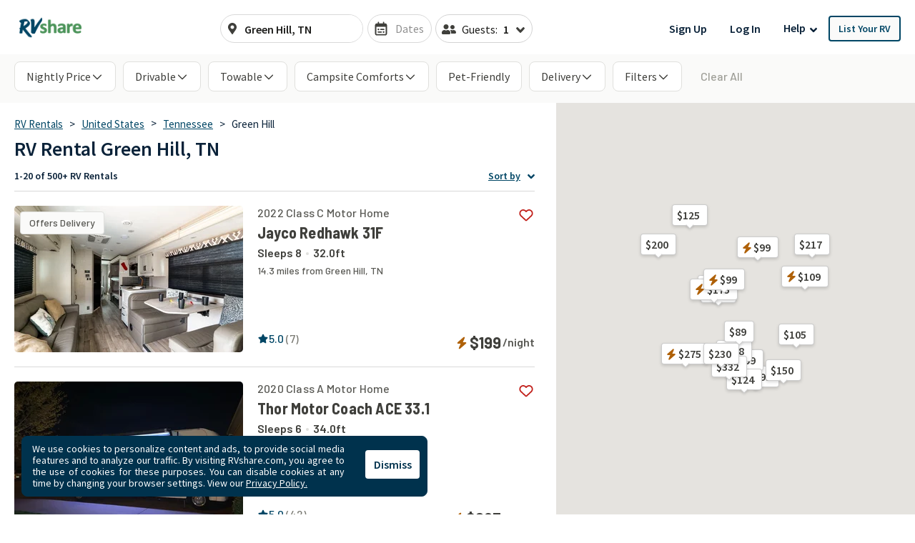

--- FILE ---
content_type: text/html; charset=utf-8
request_url: https://rvshare.com/rv-rental/green-hill/tn
body_size: 76760
content:
<!DOCTYPE html>
<html lang="en">
<head>

  <meta charset="utf-8">
<title>Green Hill, Tennessee RV Rental Deals. Save Now on Motorhomes &amp; Towable RVs.</title>
<meta name="description" content="Get the best RV rental deals in Green Hill. Browse the largest inventory of Class A, Campervans, Class C, 5th Wheel, Travel Trailers, and popup campers!">
<meta name="keywords" content="camper rental, camper rentals, motorhome rental, motorhome rentals, rent your rv, rv rental, rv rentals">
<link rel="canonical" href="https://rvshare.com/rv-rental/green-hill/tn">
<meta name="robots" content="index, follow">
<meta name="twitter:site" content="@rvshare">
<meta property="og:title" content="Green Hill, Tennessee RV Rental Deals. Save Now on Motorhomes &amp; Towable RVs.">
<meta property="og:type" content="website">
<meta property="og:site_name" content="RVshare">
<meta property="og:url" content="https://rvshare.com/rv-rental/green-hill/tn">
<meta property="og:description" content="Get the best RV rental deals in Green Hill. Browse the largest inventory of Class A, Campervans, Class C, 5th Wheel, Travel Trailers, and popup campers!">
<meta property="og:locale" content="en_US">
<meta property="og:image" content="/assets/media/images/og_images/fallback-609b73e702fa1f030ac46f6f465f85b0.png">
<meta property="fb:app_id" content="442236449257760">
<meta name="viewport" content="width=device-width, initial-scale=1, shrink-to-fit=no">
<meta name="theme-color" content="#49639f">
  <meta name="csrf-param" content="authenticity_token" />
<meta name="csrf-token" content="s3PlwNLoqWocr7tRcseCS3meZ5IjWWpJe+wsMUUg0xmhdEjmagac3dRy3a5k3L8GEf9RUShwN5EV2DOZZFkLJg==" />

  <link rel="shortcut icon" type="image/svg+xml" href="/assets/media/images/favicon-93ef21a4c841d6755074427ca955895b.svg" />
  <link rel="shortcut icon" type="image/x-icon" href="/assets/media/images/favicon-bd1ab30ea08b208ca455f49c49bf7b9a.ico" sizes="any" />
  <link rel="shortcut icon" type="image/png" href="/assets/media/images/favicon-58ac2ba9d2f1cab16e5e94878527e39a.png" />
  <link rel="apple-touch-icon" type="image/png" href="/assets/media/images/favicon-58ac2ba9d2f1cab16e5e94878527e39a.png" />

  <link rel="preconnect" href="//cdn.mxpnl.com">
<link rel="preconnect" href="//imagedelivery.net">
<link rel="preconnect" href="//d28qse22gjqxqn.cloudfront.net">
<link rel="preconnect" href="//fonts.googleapis.com">
<link rel="preconnect" href="//fonts.gstatic.com" crossorigin>
<link rel="preconnect" href="//maps.googleapis.com">
<link rel="preconnect" href="//maps.googleapis.com" crossorigin>

<link rel="dns-prefetch" href="//api.segment.io">
<link rel="dns-prefetch" href="//cdn.segment.com">
<link rel="dns-prefetch" href="//cdn.mxpnl.com">
<link rel="dns-prefetch" href="//api-js.mixpanel.com">
<link rel="dns-prefetch" href="//imagedelivery.net">
<link rel="dns-prefetch" href="//d28qse22gjqxqn.cloudfront.net">
<link rel="dns-prefetch" href="//connect.facebook.net">
<link rel="dns-prefetch" href="//www.facebook.com">
<link rel="dns-prefetch" href="//fonts.googleapis.com">
<link rel="dns-prefetch" href="//fonts.gstatic.com">
<link rel="dns-prefetch" href="//maps.googleapis.com">
<link rel="dns-prefetch" href="//api.livechatinc.com">
<link rel="dns-prefetch" href="//a.clicktripz.com">
<link rel="dns-prefetch" href="//googletagservices.com">


  <link rel="stylesheet" media="screen" href="//fonts.googleapis.com/css2?family=Barlow+Semi+Condensed:wght@600;700;800&amp;family=Barlow:wght@500;600;700&amp;display=swap" />
  <link rel="stylesheet" media="screen" href="//fonts.googleapis.com/css?family=Source+Sans+Pro:400,400i,600&amp;display=swap" />


      <link rel="stylesheet" media="all" href="/assets/css/vendor-712df166.chunk.css" />
<link rel="stylesheet" media="all" href="/assets/css/search-a5ebaa8b.chunk.css" />


  <script>
//<![CDATA[

    window.dataLayer = window.dataLayer || [];
    dataLayer.push({
      "u": {
        "location": {
          "lat": 39.9625,
          "long": -83.0061,
          "city": "Columbus" || null,
          "state": "Ohio" || null,
          "country": "United States" || null,
          "zip": "43215" || null,
          "miles_from_search": "" || null
        },
        "loggedin": false,
      },
      "preferences": {
        "start_date": "" || null,
        "end_date": "" || null,
        "number_travelers": 1 || null
      }
    });
      dataLayer.push(  {
  "event": "Product List Viewed",
  "landers": {
    "description": false,
    "city": "Green Hill",
    "state": "Tennessee",
    "country": "United States",
    "products": [
      [
        "1699887",
        "1452396",
        "1703576",
        "1718805",
        "1628362",
        "1716964",
        "1513078",
        "1664594",
        "1444764",
        "1604020",
        "1742393",
        "1611101",
        "1671597",
        "1447352",
        "1651053",
        "1717711",
        "1720745",
        "1703641",
        "1733260",
        "1757693"
      ]
    ],
    "pagination": {
      "current_page": 1,
      "total_pages": 17,
      "total_results": 556
    }
  },
  "seo_experiment": "b",
  "seo_description": false
}
);

//]]>
</script>
  <script>
//<![CDATA[

	(function(w,d,s,l,i){w[l]=w[l]||[];w[l].push({'gtm.start':
	new Date().getTime(),event:'gtm.js'});var f=d.getElementsByTagName(s)[0],
	j=d.createElement(s),dl=l!='dataLayer'?'&l='+l:'';j.async=true;j.src=
	'https://gtm.rvshare.com/gtm.js?id='+i+dl;f.parentNode.insertBefore(j,f);
	})(window,document,'script','dataLayer','GTM-5JLP6WZ');

//]]>
</script>
  <script async="async">
//<![CDATA[

  var pageviewsSession = sessionStorage.getItem("pageviewsSession");
  var newPageviewsSession;
  if (pageviewsSession) {
    newPageviewsSession = parseInt(pageviewsSession) + 1;
  } else {
    newPageviewsSession = 1;
  }
  sessionStorage.setItem("pageviewsSession", newPageviewsSession);

//]]>
</script>

  <meta name='ir-site-verification-token' value='-1624409025' />

  <script type="application/ld+json">
{
  "@context": "https://schema.org",
  "@id": "#Organization",
  "@type": "Organization",
  "name": "RVshare",
  "legalName": "RVshare LLC",
  "foundingDate": "2013-09-01",
  "numberOfEmployees": "100",
  "url": "https://rvshare.com",
  "email": "support@rvshare.com",
  "description": "RVshare offers the largest selection of trusted RV rentals in the country. Founded in 2013 in Akron, Ohio, we connect RV owners and renters, offering an additional source of income for RV owners and the option for a memorable vacation for renters. Renters can search through thousands of short- and long-term RV rental options, including Luxury Class A Diesel Pushers, Class B Camper Vans, Class C Motorhomes, and Travel Trailers, and filter to search and compare RV rental prices, features, reviews, and more.",
  "image": {
    "@type": "ImageObject",
    "url": "https://rvshare.com/assets/media/images/logo_primary-05058655c404d14d8789131086ca9f0d.png",
    "width": "200",
    "height": "34"
  },
  "logo": {
    "@type": "ImageObject",
    "url": "https://rvshare.com/assets/media/images/logo_primary-05058655c404d14d8789131086ca9f0d.png",
    "width": "200",
    "height": "34"
  },
  "address": {
    "@type": "PostalAddress",
    "addressLocality": "Akron",
    "addressRegion": "Ohio",
    "addressCountry": "US",
    "postalCode": "44321",
    "streetAddress": "155 Montrose W Ave"
  },
  "contactPoint": [{
    "@type": "ContactPoint",
    "telephone": "+1-888-482-0234",
    "contactType": "Customer Experience: RV Owners"
  }],
  "sameAs": [
    "https://www.facebook.com/rvshare",
    "https://x.com/RVshare",
    "https://www.instagram.com/rvshare/",
    "https://www.youtube.com/channel/UCRLEq8uH3TCtcRl-zMj0RGw",
    "https://www.pinterest.com/rvshare/",
    "https://www.linkedin.com/company/rvshare/",
    "https://rvshare.com"
  ],
  "department": {
    "@type":"Organization",
    "name":"RVshare",
    "telephone":"+1-888-482-0234",
    "address": {
      "@type": "PostalAddress",
      "addressLocality": "Austin",
      "addressRegion": "Texas",
      "addressCountry": "US",
      "postalCode": "78746",
      "streetAddress": "609 Castle Ridge Road"
    }
  }
}
</script>

  
    <script type="application/ld+json">
{
  "@context": "https://schema.org",
  "@graph":
  [
    {
      "@id": "#mainEntity",
      "@type": "ItemList",
      "name": "RV Rental Green Hill, TN",
      "numberOfItems": "556",
      "itemListElement": [
  {
    "@type": "ListItem",
    "position": 1,
    "item": {
      "@type": [
        "Product",
        "Vehicle"
      ],
      "additionalType": null,
      "url": "https://rvshare.com/rvs/details/1699887",
      "sku": "1699887",
      "image": [
        "https://imagedelivery.net/eZKniD8IPo85-tfyHjsV4g//width=320,height=205,fit=cover,gravity=0.5x0.5,anim=falsehttps://imagedelivery.net/eZKniD8IPo85-tfyHjsV4g/c301b78e6098278526308c35e361c78f.jpg/width=320,height=205,fit=cover,gravity=0.5x0.5,anim=false",
        "https://imagedelivery.net/eZKniD8IPo85-tfyHjsV4g//width=320,height=205,fit=cover,gravity=0.5x0.5,anim=falsehttps://imagedelivery.net/eZKniD8IPo85-tfyHjsV4g/a5342775969ceab7ac11c1da2d63ec41.png/width=320,height=205,fit=cover,gravity=0.5x0.5,anim=false",
        "https://imagedelivery.net/eZKniD8IPo85-tfyHjsV4g//width=320,height=205,fit=cover,gravity=0.5x0.5,anim=falsehttps://imagedelivery.net/eZKniD8IPo85-tfyHjsV4g/5d8779b03eb303e686827f80212cc5fe.jpg/width=320,height=205,fit=cover,gravity=0.5x0.5,anim=false",
        "https://imagedelivery.net/eZKniD8IPo85-tfyHjsV4g//width=320,height=205,fit=cover,gravity=0.5x0.5,anim=falsehttps://imagedelivery.net/eZKniD8IPo85-tfyHjsV4g/53ac012b113cea7b8eb1ab100a4ab1b8.jpg/width=320,height=205,fit=cover,gravity=0.5x0.5,anim=false",
        "https://imagedelivery.net/eZKniD8IPo85-tfyHjsV4g//width=320,height=205,fit=cover,gravity=0.5x0.5,anim=falsehttps://imagedelivery.net/eZKniD8IPo85-tfyHjsV4g/3b66f1ad1e1fbd5e0e5ed9c8b301a6db.jpg/width=320,height=205,fit=cover,gravity=0.5x0.5,anim=false",
        "https://imagedelivery.net/eZKniD8IPo85-tfyHjsV4g//width=320,height=205,fit=cover,gravity=0.5x0.5,anim=falsehttps://imagedelivery.net/eZKniD8IPo85-tfyHjsV4g/e8ab191ae05d4d6d54a816223b67dedf.jpg/width=320,height=205,fit=cover,gravity=0.5x0.5,anim=false",
        "https://imagedelivery.net/eZKniD8IPo85-tfyHjsV4g//width=320,height=205,fit=cover,gravity=0.5x0.5,anim=falsehttps://imagedelivery.net/eZKniD8IPo85-tfyHjsV4g/b35f09c45f31a37a77aac128ac3b512e.jpg/width=320,height=205,fit=cover,gravity=0.5x0.5,anim=false",
        "https://imagedelivery.net/eZKniD8IPo85-tfyHjsV4g//width=320,height=205,fit=cover,gravity=0.5x0.5,anim=falsehttps://imagedelivery.net/eZKniD8IPo85-tfyHjsV4g/6eccd221cfb208f61191633b2d790faa.jpg/width=320,height=205,fit=cover,gravity=0.5x0.5,anim=false",
        "https://imagedelivery.net/eZKniD8IPo85-tfyHjsV4g//width=320,height=205,fit=cover,gravity=0.5x0.5,anim=falsehttps://imagedelivery.net/eZKniD8IPo85-tfyHjsV4g/60b87a25ccbea07ac571c03bd128515e.jpg/width=320,height=205,fit=cover,gravity=0.5x0.5,anim=false",
        "https://imagedelivery.net/eZKniD8IPo85-tfyHjsV4g//width=320,height=205,fit=cover,gravity=0.5x0.5,anim=falsehttps://imagedelivery.net/eZKniD8IPo85-tfyHjsV4g/76c08898fe5d772fa4ef6de53545dbf7.jpg/width=320,height=205,fit=cover,gravity=0.5x0.5,anim=false",
        "https://imagedelivery.net/eZKniD8IPo85-tfyHjsV4g//width=320,height=205,fit=cover,gravity=0.5x0.5,anim=falsehttps://imagedelivery.net/eZKniD8IPo85-tfyHjsV4g/9e3addc3db1bf4ab8c4e57d978e5a267.jpg/width=320,height=205,fit=cover,gravity=0.5x0.5,anim=false",
        "https://imagedelivery.net/eZKniD8IPo85-tfyHjsV4g//width=320,height=205,fit=cover,gravity=0.5x0.5,anim=falsehttps://imagedelivery.net/eZKniD8IPo85-tfyHjsV4g/9d2da6068e925da56a5e9ac6fb283199.jpg/width=320,height=205,fit=cover,gravity=0.5x0.5,anim=false",
        "https://imagedelivery.net/eZKniD8IPo85-tfyHjsV4g//width=320,height=205,fit=cover,gravity=0.5x0.5,anim=falsehttps://imagedelivery.net/eZKniD8IPo85-tfyHjsV4g/58bdb300c33b4b52bf8966076a8e1080.jpg/width=320,height=205,fit=cover,gravity=0.5x0.5,anim=false",
        "https://imagedelivery.net/eZKniD8IPo85-tfyHjsV4g//width=320,height=205,fit=cover,gravity=0.5x0.5,anim=falsehttps://imagedelivery.net/eZKniD8IPo85-tfyHjsV4g/2d64f9de1c2f568e32a133bd05817873.jpg/width=320,height=205,fit=cover,gravity=0.5x0.5,anim=false",
        "https://imagedelivery.net/eZKniD8IPo85-tfyHjsV4g//width=320,height=205,fit=cover,gravity=0.5x0.5,anim=falsehttps://imagedelivery.net/eZKniD8IPo85-tfyHjsV4g/e251a019e36802e7724423b1c8171c35.jpg/width=320,height=205,fit=cover,gravity=0.5x0.5,anim=false",
        "https://imagedelivery.net/eZKniD8IPo85-tfyHjsV4g//width=320,height=205,fit=cover,gravity=0.5x0.5,anim=falsehttps://imagedelivery.net/eZKniD8IPo85-tfyHjsV4g/70871058d4c8de6b4c6e033fb8a28257.jpg/width=320,height=205,fit=cover,gravity=0.5x0.5,anim=false",
        "https://imagedelivery.net/eZKniD8IPo85-tfyHjsV4g//width=320,height=205,fit=cover,gravity=0.5x0.5,anim=falsehttps://imagedelivery.net/eZKniD8IPo85-tfyHjsV4g/ccd9b6219fee1c960e371136d6517a0a.jpg/width=320,height=205,fit=cover,gravity=0.5x0.5,anim=false",
        "https://imagedelivery.net/eZKniD8IPo85-tfyHjsV4g//width=320,height=205,fit=cover,gravity=0.5x0.5,anim=falsehttps://imagedelivery.net/eZKniD8IPo85-tfyHjsV4g/9dec33e0925a7a440e075b9bc180c36f.jpg/width=320,height=205,fit=cover,gravity=0.5x0.5,anim=false",
        "https://imagedelivery.net/eZKniD8IPo85-tfyHjsV4g//width=320,height=205,fit=cover,gravity=0.5x0.5,anim=falsehttps://imagedelivery.net/eZKniD8IPo85-tfyHjsV4g/4098a89b9511048e6d3f304ba1f8b6b2.jpg/width=320,height=205,fit=cover,gravity=0.5x0.5,anim=false",
        "https://imagedelivery.net/eZKniD8IPo85-tfyHjsV4g//width=320,height=205,fit=cover,gravity=0.5x0.5,anim=falsehttps://imagedelivery.net/eZKniD8IPo85-tfyHjsV4g/c102ea989330a3154f24295a08d2d9a9.jpg/width=320,height=205,fit=cover,gravity=0.5x0.5,anim=false",
        "https://imagedelivery.net/eZKniD8IPo85-tfyHjsV4g//width=320,height=205,fit=cover,gravity=0.5x0.5,anim=falsehttps://imagedelivery.net/eZKniD8IPo85-tfyHjsV4g/351797c69c89ef85f2d6105187c6d0c3.jpg/width=320,height=205,fit=cover,gravity=0.5x0.5,anim=false",
        "https://imagedelivery.net/eZKniD8IPo85-tfyHjsV4g//width=320,height=205,fit=cover,gravity=0.5x0.5,anim=falsehttps://imagedelivery.net/eZKniD8IPo85-tfyHjsV4g/833ac7ebaff0808096dc251235a8e2ef.jpg/width=320,height=205,fit=cover,gravity=0.5x0.5,anim=false",
        "https://imagedelivery.net/eZKniD8IPo85-tfyHjsV4g//width=320,height=205,fit=cover,gravity=0.5x0.5,anim=falsehttps://imagedelivery.net/eZKniD8IPo85-tfyHjsV4g/77e19e4d7ef744f29f6f83289bb16fb6.jpg/width=320,height=205,fit=cover,gravity=0.5x0.5,anim=false"
      ],
      "name": "Spacious Dog Friendly and stocked for adventure!!!",
      "brand": {
        "@type": "Brand",
        "name": "Jayco Redhawk 31F"
      },
      "manufacturer": {
        "@type": "Organization",
        "name": "Jayco Redhawk 31F"
      },
      "model": "Jayco Redhawk 31F",
      "vehicleModelDate": 2022,
      "description": "Sleeps 8 | 14.3 miles from Green Hill, TN",
      "vehicleSpecialUsage": "RentalVehicleUsage",
      "offers": {
        "@type": "Offer",
        "price": 199.0,
        "name": "Per night",
        "priceCurrency": "USD",
        "url": "https://rvshare.com/rvs/details/1699887",
        "businessFunction": "http://purl.org/goodrelations/v1#LeaseOut",
        "availableAtOrFrom": {
          "@id": "#availableAtOrFrom"
        },
        "eligibleQuantity": {
          "@id": "#eligibleQuantity"
        },
        "availability": "https://schema.org/InStock"
      },
      "aggregateRating": {
        "@type": "AggregateRating",
        "ratingValue": 5.0,
        "bestRating": "5",
        "worstRating": "1",
        "reviewCount": 7
      }
    }
  },
  {
    "@type": "ListItem",
    "position": 2,
    "item": {
      "@type": [
        "Product",
        "Vehicle"
      ],
      "additionalType": null,
      "url": "https://rvshare.com/rvs/details/1452396",
      "sku": "1452396",
      "image": [
        "https://imagedelivery.net/eZKniD8IPo85-tfyHjsV4g//width=320,height=205,fit=cover,gravity=0.5x0.5,anim=falsehttps://imagedelivery.net/eZKniD8IPo85-tfyHjsV4g/8118dfef695554cc09b91e7d9c218c47.jpg/width=320,height=205,fit=cover,gravity=0.5x0.5,anim=false",
        "https://imagedelivery.net/eZKniD8IPo85-tfyHjsV4g//width=320,height=205,fit=cover,gravity=0.5x0.5,anim=falsehttps://imagedelivery.net/eZKniD8IPo85-tfyHjsV4g/7cd7ef98b4a11d5c80eac8196eb86b0e.jpeg/width=320,height=205,fit=cover,gravity=0.5x0.5,anim=false",
        "https://imagedelivery.net/eZKniD8IPo85-tfyHjsV4g//width=320,height=205,fit=cover,gravity=0.5x0.5,anim=falsehttps://imagedelivery.net/eZKniD8IPo85-tfyHjsV4g/372f78645354994f1c9508c369b46192.jpg/width=320,height=205,fit=cover,gravity=0.5x0.5,anim=false",
        "https://imagedelivery.net/eZKniD8IPo85-tfyHjsV4g//width=320,height=205,fit=cover,gravity=0.5x0.5,anim=falsehttps://imagedelivery.net/eZKniD8IPo85-tfyHjsV4g/55c2cc40e9a080e8b47b2925bc6f84da.jpg/width=320,height=205,fit=cover,gravity=0.5x0.5,anim=false",
        "https://imagedelivery.net/eZKniD8IPo85-tfyHjsV4g//width=320,height=205,fit=cover,gravity=0.5x0.5,anim=falsehttps://imagedelivery.net/eZKniD8IPo85-tfyHjsV4g/e9593ee300086cbaab4a56d34e2d58e9.jpg/width=320,height=205,fit=cover,gravity=0.5x0.5,anim=false",
        "https://imagedelivery.net/eZKniD8IPo85-tfyHjsV4g//width=320,height=205,fit=cover,gravity=0.5x0.5,anim=falsehttps://imagedelivery.net/eZKniD8IPo85-tfyHjsV4g/d41e3f0f5ccf702cb0d219cadd16abb2.jpg/width=320,height=205,fit=cover,gravity=0.5x0.5,anim=false",
        "https://imagedelivery.net/eZKniD8IPo85-tfyHjsV4g//width=320,height=205,fit=cover,gravity=0.5x0.5,anim=falsehttps://imagedelivery.net/eZKniD8IPo85-tfyHjsV4g/102a4f593a393738bb43b30deef52970.jpg/width=320,height=205,fit=cover,gravity=0.5x0.5,anim=false",
        "https://imagedelivery.net/eZKniD8IPo85-tfyHjsV4g//width=320,height=205,fit=cover,gravity=0.5x0.5,anim=falsehttps://imagedelivery.net/eZKniD8IPo85-tfyHjsV4g/ca97543384f37f6f2b9ba903c965ce30.jpg/width=320,height=205,fit=cover,gravity=0.5x0.5,anim=false",
        "https://imagedelivery.net/eZKniD8IPo85-tfyHjsV4g//width=320,height=205,fit=cover,gravity=0.5x0.5,anim=falsehttps://imagedelivery.net/eZKniD8IPo85-tfyHjsV4g/c16bd29c48ceeb23d0f8afcc591d2c72.jpg/width=320,height=205,fit=cover,gravity=0.5x0.5,anim=false",
        "https://imagedelivery.net/eZKniD8IPo85-tfyHjsV4g//width=320,height=205,fit=cover,gravity=0.5x0.5,anim=falsehttps://imagedelivery.net/eZKniD8IPo85-tfyHjsV4g/6b1b5961ee1daba353ceb8eda386c0ee.jpg/width=320,height=205,fit=cover,gravity=0.5x0.5,anim=false",
        "https://imagedelivery.net/eZKniD8IPo85-tfyHjsV4g//width=320,height=205,fit=cover,gravity=0.5x0.5,anim=falsehttps://imagedelivery.net/eZKniD8IPo85-tfyHjsV4g/18f5d6379a84018f872ef65c16d72116.jpg/width=320,height=205,fit=cover,gravity=0.5x0.5,anim=false",
        "https://imagedelivery.net/eZKniD8IPo85-tfyHjsV4g//width=320,height=205,fit=cover,gravity=0.5x0.5,anim=falsehttps://imagedelivery.net/eZKniD8IPo85-tfyHjsV4g/fdc66f14f4ece08b52000c6e53439853.jpg/width=320,height=205,fit=cover,gravity=0.5x0.5,anim=false",
        "https://imagedelivery.net/eZKniD8IPo85-tfyHjsV4g//width=320,height=205,fit=cover,gravity=0.5x0.5,anim=falsehttps://imagedelivery.net/eZKniD8IPo85-tfyHjsV4g/77a92b2146ebc67cc9e97b53f0eb55e5.jpg/width=320,height=205,fit=cover,gravity=0.5x0.5,anim=false",
        "https://imagedelivery.net/eZKniD8IPo85-tfyHjsV4g//width=320,height=205,fit=cover,gravity=0.5x0.5,anim=falsehttps://imagedelivery.net/eZKniD8IPo85-tfyHjsV4g/fa0261a326209111d215f98ad5386268.jpg/width=320,height=205,fit=cover,gravity=0.5x0.5,anim=false",
        "https://imagedelivery.net/eZKniD8IPo85-tfyHjsV4g//width=320,height=205,fit=cover,gravity=0.5x0.5,anim=falsehttps://imagedelivery.net/eZKniD8IPo85-tfyHjsV4g/e56f312dbbb43a43f7d3b8a15cab98b4.jpg/width=320,height=205,fit=cover,gravity=0.5x0.5,anim=false",
        "https://imagedelivery.net/eZKniD8IPo85-tfyHjsV4g//width=320,height=205,fit=cover,gravity=0.5x0.5,anim=falsehttps://imagedelivery.net/eZKniD8IPo85-tfyHjsV4g/0b755339ebb46956b19cee73f8e5e4c5.jpg/width=320,height=205,fit=cover,gravity=0.5x0.5,anim=false",
        "https://imagedelivery.net/eZKniD8IPo85-tfyHjsV4g//width=320,height=205,fit=cover,gravity=0.5x0.5,anim=falsehttps://imagedelivery.net/eZKniD8IPo85-tfyHjsV4g/5463b30b1346637333023e33c7120dbf.jpg/width=320,height=205,fit=cover,gravity=0.5x0.5,anim=false"
      ],
      "name": "2020 Thor Motor Coach ACE 33.1",
      "brand": {
        "@type": "Brand",
        "name": "Thor Motor Coach ACE 33.1"
      },
      "manufacturer": {
        "@type": "Organization",
        "name": "Thor Motor Coach ACE 33.1"
      },
      "model": "Thor Motor Coach ACE 33.1",
      "vehicleModelDate": 2020,
      "description": "Sleeps 6 | 18.0 miles from Green Hill, TN",
      "vehicleSpecialUsage": "RentalVehicleUsage",
      "offers": {
        "@type": "Offer",
        "price": 293.0,
        "name": "Per night",
        "priceCurrency": "USD",
        "url": "https://rvshare.com/rvs/details/1452396",
        "businessFunction": "http://purl.org/goodrelations/v1#LeaseOut",
        "availableAtOrFrom": {
          "@id": "#availableAtOrFrom"
        },
        "eligibleQuantity": {
          "@id": "#eligibleQuantity"
        },
        "availability": "https://schema.org/InStock"
      },
      "aggregateRating": {
        "@type": "AggregateRating",
        "ratingValue": 5.0,
        "bestRating": "5",
        "worstRating": "1",
        "reviewCount": 42
      }
    }
  },
  {
    "@type": "ListItem",
    "position": 3,
    "item": {
      "@type": [
        "Product",
        "Vehicle"
      ],
      "additionalType": null,
      "url": "https://rvshare.com/rvs/details/1703576",
      "sku": "1703576",
      "image": [
        "https://imagedelivery.net/eZKniD8IPo85-tfyHjsV4g//width=320,height=205,fit=cover,gravity=0.5x0.5,anim=falsehttps://imagedelivery.net/eZKniD8IPo85-tfyHjsV4g/7e6d4b52f08979c0b1880ee8030fcafd.jpg/width=320,height=205,fit=cover,gravity=0.5x0.5,anim=false",
        "https://imagedelivery.net/eZKniD8IPo85-tfyHjsV4g//width=320,height=205,fit=cover,gravity=0.5x0.5,anim=falsehttps://imagedelivery.net/eZKniD8IPo85-tfyHjsV4g/fffd96ca3d8bee1bb3a813e37955e0c7.png/width=320,height=205,fit=cover,gravity=0.5x0.5,anim=false",
        "https://imagedelivery.net/eZKniD8IPo85-tfyHjsV4g//width=320,height=205,fit=cover,gravity=0.5x0.5,anim=falsehttps://imagedelivery.net/eZKniD8IPo85-tfyHjsV4g/76d74f1469bd103593c200a267c351dd.jpg/width=320,height=205,fit=cover,gravity=0.5x0.5,anim=false",
        "https://imagedelivery.net/eZKniD8IPo85-tfyHjsV4g//width=320,height=205,fit=cover,gravity=0.5x0.5,anim=falsehttps://imagedelivery.net/eZKniD8IPo85-tfyHjsV4g/909ca5aeb3755ce82beda678f27a5139.jpg/width=320,height=205,fit=cover,gravity=0.5x0.5,anim=false",
        "https://imagedelivery.net/eZKniD8IPo85-tfyHjsV4g//width=320,height=205,fit=cover,gravity=0.5x0.5,anim=falsehttps://imagedelivery.net/eZKniD8IPo85-tfyHjsV4g/73e83278347e4d8f951139cd3530f019.jpg/width=320,height=205,fit=cover,gravity=0.5x0.5,anim=false",
        "https://imagedelivery.net/eZKniD8IPo85-tfyHjsV4g//width=320,height=205,fit=cover,gravity=0.5x0.5,anim=falsehttps://imagedelivery.net/eZKniD8IPo85-tfyHjsV4g/eedce94c0c92c4ee3592d5e275fbbd35.jpg/width=320,height=205,fit=cover,gravity=0.5x0.5,anim=false",
        "https://imagedelivery.net/eZKniD8IPo85-tfyHjsV4g//width=320,height=205,fit=cover,gravity=0.5x0.5,anim=falsehttps://imagedelivery.net/eZKniD8IPo85-tfyHjsV4g/2b52884e4150574b42fcf5b3a317a7c4.jpg/width=320,height=205,fit=cover,gravity=0.5x0.5,anim=false",
        "https://imagedelivery.net/eZKniD8IPo85-tfyHjsV4g//width=320,height=205,fit=cover,gravity=0.5x0.5,anim=falsehttps://imagedelivery.net/eZKniD8IPo85-tfyHjsV4g/05a85a22d8e54d8b156699286542529c.jpg/width=320,height=205,fit=cover,gravity=0.5x0.5,anim=false",
        "https://imagedelivery.net/eZKniD8IPo85-tfyHjsV4g//width=320,height=205,fit=cover,gravity=0.5x0.5,anim=falsehttps://imagedelivery.net/eZKniD8IPo85-tfyHjsV4g/bb0c4fd5f9f92f40f0fd72c480cad591.jpg/width=320,height=205,fit=cover,gravity=0.5x0.5,anim=false",
        "https://imagedelivery.net/eZKniD8IPo85-tfyHjsV4g//width=320,height=205,fit=cover,gravity=0.5x0.5,anim=falsehttps://imagedelivery.net/eZKniD8IPo85-tfyHjsV4g/26f152dc7af6707786c4cee8b0518f23.jpg/width=320,height=205,fit=cover,gravity=0.5x0.5,anim=false",
        "https://imagedelivery.net/eZKniD8IPo85-tfyHjsV4g//width=320,height=205,fit=cover,gravity=0.5x0.5,anim=falsehttps://imagedelivery.net/eZKniD8IPo85-tfyHjsV4g/2fbd6ae95c37ddb5fc2f073bdc9b34fc.jpg/width=320,height=205,fit=cover,gravity=0.5x0.5,anim=false",
        "https://imagedelivery.net/eZKniD8IPo85-tfyHjsV4g//width=320,height=205,fit=cover,gravity=0.5x0.5,anim=falsehttps://imagedelivery.net/eZKniD8IPo85-tfyHjsV4g/8e8318ebd9fde584b4f9c54c0afb43bb.jpg/width=320,height=205,fit=cover,gravity=0.5x0.5,anim=false",
        "https://imagedelivery.net/eZKniD8IPo85-tfyHjsV4g//width=320,height=205,fit=cover,gravity=0.5x0.5,anim=falsehttps://imagedelivery.net/eZKniD8IPo85-tfyHjsV4g/2c8226a1b9e8a04e60322a89856c8fd3.jpg/width=320,height=205,fit=cover,gravity=0.5x0.5,anim=false",
        "https://imagedelivery.net/eZKniD8IPo85-tfyHjsV4g//width=320,height=205,fit=cover,gravity=0.5x0.5,anim=falsehttps://imagedelivery.net/eZKniD8IPo85-tfyHjsV4g/9c65bfb559946999a07436c0db3a7245.jpg/width=320,height=205,fit=cover,gravity=0.5x0.5,anim=false",
        "https://imagedelivery.net/eZKniD8IPo85-tfyHjsV4g//width=320,height=205,fit=cover,gravity=0.5x0.5,anim=falsehttps://imagedelivery.net/eZKniD8IPo85-tfyHjsV4g/4d2085100ea382c1ab087da4314c0178.jpg/width=320,height=205,fit=cover,gravity=0.5x0.5,anim=false",
        "https://imagedelivery.net/eZKniD8IPo85-tfyHjsV4g//width=320,height=205,fit=cover,gravity=0.5x0.5,anim=falsehttps://imagedelivery.net/eZKniD8IPo85-tfyHjsV4g/06e19615daf24fc58911bbe5a0e5b625.jpg/width=320,height=205,fit=cover,gravity=0.5x0.5,anim=false",
        "https://imagedelivery.net/eZKniD8IPo85-tfyHjsV4g//width=320,height=205,fit=cover,gravity=0.5x0.5,anim=falsehttps://imagedelivery.net/eZKniD8IPo85-tfyHjsV4g/efe1942deddb59aaace08918602a5bb1.jpg/width=320,height=205,fit=cover,gravity=0.5x0.5,anim=false",
        "https://imagedelivery.net/eZKniD8IPo85-tfyHjsV4g//width=320,height=205,fit=cover,gravity=0.5x0.5,anim=falsehttps://imagedelivery.net/eZKniD8IPo85-tfyHjsV4g/c066c57d8d72f70cb6bac63e6e26531e.jpg/width=320,height=205,fit=cover,gravity=0.5x0.5,anim=false",
        "https://imagedelivery.net/eZKniD8IPo85-tfyHjsV4g//width=320,height=205,fit=cover,gravity=0.5x0.5,anim=falsehttps://imagedelivery.net/eZKniD8IPo85-tfyHjsV4g/2018834bf1b9ade3d66e8ec1c7a68da3.jpg/width=320,height=205,fit=cover,gravity=0.5x0.5,anim=false",
        "https://imagedelivery.net/eZKniD8IPo85-tfyHjsV4g//width=320,height=205,fit=cover,gravity=0.5x0.5,anim=falsehttps://imagedelivery.net/eZKniD8IPo85-tfyHjsV4g/13db3a9ce57acb6b7b827993c680cdcd.jpg/width=320,height=205,fit=cover,gravity=0.5x0.5,anim=false",
        "https://imagedelivery.net/eZKniD8IPo85-tfyHjsV4g//width=320,height=205,fit=cover,gravity=0.5x0.5,anim=falsehttps://imagedelivery.net/eZKniD8IPo85-tfyHjsV4g/c663c0dbc07f2f0d21443ee36e812e54.jpg/width=320,height=205,fit=cover,gravity=0.5x0.5,anim=false",
        "https://imagedelivery.net/eZKniD8IPo85-tfyHjsV4g//width=320,height=205,fit=cover,gravity=0.5x0.5,anim=falsehttps://imagedelivery.net/eZKniD8IPo85-tfyHjsV4g/e37eb01861c477923ddf14f0b78c0ea1.jpg/width=320,height=205,fit=cover,gravity=0.5x0.5,anim=false",
        "https://imagedelivery.net/eZKniD8IPo85-tfyHjsV4g//width=320,height=205,fit=cover,gravity=0.5x0.5,anim=falsehttps://imagedelivery.net/eZKniD8IPo85-tfyHjsV4g/81dfeea9a747d1504c841bb4d0315086.jpg/width=320,height=205,fit=cover,gravity=0.5x0.5,anim=false"
      ],
      "name": "Spacious Dog Friendly and stocked for adventure!!",
      "brand": {
        "@type": "Brand",
        "name": "Jayco Redhawk 31F"
      },
      "manufacturer": {
        "@type": "Organization",
        "name": "Jayco Redhawk 31F"
      },
      "model": "Jayco Redhawk 31F",
      "vehicleModelDate": 2022,
      "description": "Sleeps 9 | 14.3 miles from Green Hill, TN",
      "vehicleSpecialUsage": "RentalVehicleUsage",
      "offers": {
        "@type": "Offer",
        "price": 199.0,
        "name": "Per night",
        "priceCurrency": "USD",
        "url": "https://rvshare.com/rvs/details/1703576",
        "businessFunction": "http://purl.org/goodrelations/v1#LeaseOut",
        "availableAtOrFrom": {
          "@id": "#availableAtOrFrom"
        },
        "eligibleQuantity": {
          "@id": "#eligibleQuantity"
        },
        "availability": "https://schema.org/InStock"
      },
      "aggregateRating": {
        "@type": "AggregateRating",
        "ratingValue": 5.0,
        "bestRating": "5",
        "worstRating": "1",
        "reviewCount": 7
      }
    }
  },
  {
    "@type": "ListItem",
    "position": 4,
    "item": {
      "@type": [
        "Product",
        "Vehicle"
      ],
      "additionalType": null,
      "url": "https://rvshare.com/rvs/details/1718805",
      "sku": "1718805",
      "image": [
        "https://imagedelivery.net/eZKniD8IPo85-tfyHjsV4g//width=320,height=205,fit=cover,gravity=0.5x0.5,anim=falsehttps://imagedelivery.net/eZKniD8IPo85-tfyHjsV4g/5cc6e19c8471eb992bfa0c9226c24ecf.jpeg/width=320,height=205,fit=cover,gravity=0.5x0.5,anim=false",
        "https://imagedelivery.net/eZKniD8IPo85-tfyHjsV4g//width=320,height=205,fit=cover,gravity=0.5x0.5,anim=falsehttps://imagedelivery.net/eZKniD8IPo85-tfyHjsV4g/17d70e31affbdce4458328a415ac952c.png/width=320,height=205,fit=cover,gravity=0.5x0.5,anim=false",
        "https://imagedelivery.net/eZKniD8IPo85-tfyHjsV4g//width=320,height=205,fit=cover,gravity=0.5x0.5,anim=falsehttps://imagedelivery.net/eZKniD8IPo85-tfyHjsV4g/d02b8e891b562bd75e163579137b61ff.jpeg/width=320,height=205,fit=cover,gravity=0.5x0.5,anim=false",
        "https://imagedelivery.net/eZKniD8IPo85-tfyHjsV4g//width=320,height=205,fit=cover,gravity=0.5x0.5,anim=falsehttps://imagedelivery.net/eZKniD8IPo85-tfyHjsV4g/c0fa48f1f3f35890044d42232714e3ec.jpeg/width=320,height=205,fit=cover,gravity=0.5x0.5,anim=false",
        "https://imagedelivery.net/eZKniD8IPo85-tfyHjsV4g//width=320,height=205,fit=cover,gravity=0.5x0.5,anim=falsehttps://imagedelivery.net/eZKniD8IPo85-tfyHjsV4g/fe9ae06fbf68a0a5044c29f7ce2ce880.jpeg/width=320,height=205,fit=cover,gravity=0.5x0.5,anim=false",
        "https://imagedelivery.net/eZKniD8IPo85-tfyHjsV4g//width=320,height=205,fit=cover,gravity=0.5x0.5,anim=falsehttps://imagedelivery.net/eZKniD8IPo85-tfyHjsV4g/78190dbd1948476fe87a259331871863.jpeg/width=320,height=205,fit=cover,gravity=0.5x0.5,anim=false",
        "https://imagedelivery.net/eZKniD8IPo85-tfyHjsV4g//width=320,height=205,fit=cover,gravity=0.5x0.5,anim=falsehttps://imagedelivery.net/eZKniD8IPo85-tfyHjsV4g/4e2245a19e51d022ce624566f85b758f.jpeg/width=320,height=205,fit=cover,gravity=0.5x0.5,anim=false",
        "https://imagedelivery.net/eZKniD8IPo85-tfyHjsV4g//width=320,height=205,fit=cover,gravity=0.5x0.5,anim=falsehttps://imagedelivery.net/eZKniD8IPo85-tfyHjsV4g/2d9b9d16466867083a5b396330271866.jpeg/width=320,height=205,fit=cover,gravity=0.5x0.5,anim=false",
        "https://imagedelivery.net/eZKniD8IPo85-tfyHjsV4g//width=320,height=205,fit=cover,gravity=0.5x0.5,anim=falsehttps://imagedelivery.net/eZKniD8IPo85-tfyHjsV4g/d79e34e549bce8948955aab8a713b437.jpeg/width=320,height=205,fit=cover,gravity=0.5x0.5,anim=false",
        "https://imagedelivery.net/eZKniD8IPo85-tfyHjsV4g//width=320,height=205,fit=cover,gravity=0.5x0.5,anim=falsehttps://imagedelivery.net/eZKniD8IPo85-tfyHjsV4g/94a6cf9545e1e17872340777a6181f97.jpeg/width=320,height=205,fit=cover,gravity=0.5x0.5,anim=false",
        "https://imagedelivery.net/eZKniD8IPo85-tfyHjsV4g//width=320,height=205,fit=cover,gravity=0.5x0.5,anim=falsehttps://imagedelivery.net/eZKniD8IPo85-tfyHjsV4g/10557bc265dc8b1fb0982c055c7a304f.jpeg/width=320,height=205,fit=cover,gravity=0.5x0.5,anim=false",
        "https://imagedelivery.net/eZKniD8IPo85-tfyHjsV4g//width=320,height=205,fit=cover,gravity=0.5x0.5,anim=falsehttps://imagedelivery.net/eZKniD8IPo85-tfyHjsV4g/5e02c24540fa1dea46c54010974120dc.jpeg/width=320,height=205,fit=cover,gravity=0.5x0.5,anim=false",
        "https://imagedelivery.net/eZKniD8IPo85-tfyHjsV4g//width=320,height=205,fit=cover,gravity=0.5x0.5,anim=falsehttps://imagedelivery.net/eZKniD8IPo85-tfyHjsV4g/588f84472508b8553f2af31ee5b45d0a.jpeg/width=320,height=205,fit=cover,gravity=0.5x0.5,anim=false",
        "https://imagedelivery.net/eZKniD8IPo85-tfyHjsV4g//width=320,height=205,fit=cover,gravity=0.5x0.5,anim=falsehttps://imagedelivery.net/eZKniD8IPo85-tfyHjsV4g/372790becde55f41ba58311a545ce668.jpeg/width=320,height=205,fit=cover,gravity=0.5x0.5,anim=false",
        "https://imagedelivery.net/eZKniD8IPo85-tfyHjsV4g//width=320,height=205,fit=cover,gravity=0.5x0.5,anim=falsehttps://imagedelivery.net/eZKniD8IPo85-tfyHjsV4g/5730d75e88c8c504c6d3b8964610d53b.jpeg/width=320,height=205,fit=cover,gravity=0.5x0.5,anim=false",
        "https://imagedelivery.net/eZKniD8IPo85-tfyHjsV4g//width=320,height=205,fit=cover,gravity=0.5x0.5,anim=falsehttps://imagedelivery.net/eZKniD8IPo85-tfyHjsV4g/74f7d15d8a8c39094d7a228b01e1a69a.jpeg/width=320,height=205,fit=cover,gravity=0.5x0.5,anim=false"
      ],
      "name": "2023 Thor Motor Coach Rize 18M",
      "brand": {
        "@type": "Brand",
        "name": "Thor Motor Coach Rize 18M"
      },
      "manufacturer": {
        "@type": "Organization",
        "name": "Thor Motor Coach Rize 18M"
      },
      "model": "Thor Motor Coach Rize 18M",
      "vehicleModelDate": 2023,
      "description": "Sleeps 2 | 17.7 miles from Green Hill, TN",
      "vehicleSpecialUsage": "RentalVehicleUsage",
      "offers": {
        "@type": "Offer",
        "price": 275.0,
        "name": "Per night",
        "priceCurrency": "USD",
        "url": "https://rvshare.com/rvs/details/1718805",
        "businessFunction": "http://purl.org/goodrelations/v1#LeaseOut",
        "availableAtOrFrom": {
          "@id": "#availableAtOrFrom"
        },
        "eligibleQuantity": {
          "@id": "#eligibleQuantity"
        },
        "availability": "https://schema.org/InStock"
      },
      "aggregateRating": {
        "@type": "AggregateRating",
        "ratingValue": 5.0,
        "bestRating": "5",
        "worstRating": "1",
        "reviewCount": 7
      }
    }
  },
  {
    "@type": "ListItem",
    "position": 5,
    "item": {
      "@type": [
        "Product",
        "Vehicle"
      ],
      "additionalType": null,
      "url": "https://rvshare.com/rvs/details/1628362",
      "sku": "1628362",
      "image": [
        "https://imagedelivery.net/eZKniD8IPo85-tfyHjsV4g//width=320,height=205,fit=cover,gravity=0.5x0.5,anim=falsehttps://imagedelivery.net/eZKniD8IPo85-tfyHjsV4g/6da7f0772b6219ea285dd1e820980a2b.jpeg/width=320,height=205,fit=cover,gravity=0.5x0.5,anim=false",
        "https://imagedelivery.net/eZKniD8IPo85-tfyHjsV4g//width=320,height=205,fit=cover,gravity=0.5x0.5,anim=falsehttps://imagedelivery.net/eZKniD8IPo85-tfyHjsV4g/5db6db77d6fa0c27bc0e9149a1fbf2bf.jpeg/width=320,height=205,fit=cover,gravity=0.5x0.5,anim=false",
        "https://imagedelivery.net/eZKniD8IPo85-tfyHjsV4g//width=320,height=205,fit=cover,gravity=0.5x0.5,anim=falsehttps://imagedelivery.net/eZKniD8IPo85-tfyHjsV4g/0218c3781e4b939884fdee484584d60d.jpeg/width=320,height=205,fit=cover,gravity=0.5x0.5,anim=false",
        "https://imagedelivery.net/eZKniD8IPo85-tfyHjsV4g//width=320,height=205,fit=cover,gravity=0.5x0.5,anim=falsehttps://imagedelivery.net/eZKniD8IPo85-tfyHjsV4g/09b7db02f06ff206b6449b81f5fc176c.jpeg/width=320,height=205,fit=cover,gravity=0.5x0.5,anim=false",
        "https://imagedelivery.net/eZKniD8IPo85-tfyHjsV4g//width=320,height=205,fit=cover,gravity=0.5x0.5,anim=falsehttps://imagedelivery.net/eZKniD8IPo85-tfyHjsV4g/023c682b59743d7070ef129163f75268.jpeg/width=320,height=205,fit=cover,gravity=0.5x0.5,anim=false",
        "https://imagedelivery.net/eZKniD8IPo85-tfyHjsV4g//width=320,height=205,fit=cover,gravity=0.5x0.5,anim=falsehttps://imagedelivery.net/eZKniD8IPo85-tfyHjsV4g/b49a62495b311fd632c87d43716fd511.jpeg/width=320,height=205,fit=cover,gravity=0.5x0.5,anim=false",
        "https://imagedelivery.net/eZKniD8IPo85-tfyHjsV4g//width=320,height=205,fit=cover,gravity=0.5x0.5,anim=falsehttps://imagedelivery.net/eZKniD8IPo85-tfyHjsV4g/57d9a67f04441e135bd55780ffa6db0b.jpeg/width=320,height=205,fit=cover,gravity=0.5x0.5,anim=false",
        "https://imagedelivery.net/eZKniD8IPo85-tfyHjsV4g//width=320,height=205,fit=cover,gravity=0.5x0.5,anim=falsehttps://imagedelivery.net/eZKniD8IPo85-tfyHjsV4g/256803977aaeee8f12a615f071c7dfe7.jpeg/width=320,height=205,fit=cover,gravity=0.5x0.5,anim=false",
        "https://imagedelivery.net/eZKniD8IPo85-tfyHjsV4g//width=320,height=205,fit=cover,gravity=0.5x0.5,anim=falsehttps://imagedelivery.net/eZKniD8IPo85-tfyHjsV4g/49a8e50b8c8b881ae56368ac7376f16d.jpeg/width=320,height=205,fit=cover,gravity=0.5x0.5,anim=false",
        "https://imagedelivery.net/eZKniD8IPo85-tfyHjsV4g//width=320,height=205,fit=cover,gravity=0.5x0.5,anim=falsehttps://imagedelivery.net/eZKniD8IPo85-tfyHjsV4g/826bae16b982b0d79c09f1992bce5152.jpeg/width=320,height=205,fit=cover,gravity=0.5x0.5,anim=false",
        "https://imagedelivery.net/eZKniD8IPo85-tfyHjsV4g//width=320,height=205,fit=cover,gravity=0.5x0.5,anim=falsehttps://imagedelivery.net/eZKniD8IPo85-tfyHjsV4g/25c0801825cfd0e746fe09d9565ac0df.jpeg/width=320,height=205,fit=cover,gravity=0.5x0.5,anim=false",
        "https://imagedelivery.net/eZKniD8IPo85-tfyHjsV4g//width=320,height=205,fit=cover,gravity=0.5x0.5,anim=falsehttps://imagedelivery.net/eZKniD8IPo85-tfyHjsV4g/c0dd0667d73736246e6b9539b078d5a8.jpeg/width=320,height=205,fit=cover,gravity=0.5x0.5,anim=false",
        "https://imagedelivery.net/eZKniD8IPo85-tfyHjsV4g//width=320,height=205,fit=cover,gravity=0.5x0.5,anim=falsehttps://imagedelivery.net/eZKniD8IPo85-tfyHjsV4g/f8d03cd941244acd3ebdbe365a35b284.jpeg/width=320,height=205,fit=cover,gravity=0.5x0.5,anim=false",
        "https://imagedelivery.net/eZKniD8IPo85-tfyHjsV4g//width=320,height=205,fit=cover,gravity=0.5x0.5,anim=falsehttps://imagedelivery.net/eZKniD8IPo85-tfyHjsV4g/06e52a5fcb18f973198b932e43e5b5b2.jpeg/width=320,height=205,fit=cover,gravity=0.5x0.5,anim=false"
      ],
      "name": "2020 Forest River RV Rockwood GEO Pro 20BHS",
      "brand": {
        "@type": "Brand",
        "name": "Forest River RV Rockwood GEO Pro 20BHS"
      },
      "manufacturer": {
        "@type": "Organization",
        "name": "Forest River RV Rockwood GEO Pro 20BHS"
      },
      "model": "Forest River RV Rockwood GEO Pro 20BHS",
      "vehicleModelDate": 2020,
      "description": "Sleeps 5 | 18.8 miles from Green Hill, TN",
      "vehicleSpecialUsage": "RentalVehicleUsage",
      "offers": {
        "@type": "Offer",
        "price": 124.0,
        "name": "Per night",
        "priceCurrency": "USD",
        "url": "https://rvshare.com/rvs/details/1628362",
        "businessFunction": "http://purl.org/goodrelations/v1#LeaseOut",
        "availableAtOrFrom": {
          "@id": "#availableAtOrFrom"
        },
        "eligibleQuantity": {
          "@id": "#eligibleQuantity"
        },
        "availability": "https://schema.org/InStock"
      },
      "aggregateRating": {
        "@type": "AggregateRating",
        "ratingValue": 5.0,
        "bestRating": "5",
        "worstRating": "1",
        "reviewCount": 17
      }
    }
  },
  {
    "@type": "ListItem",
    "position": 6,
    "item": {
      "@type": [
        "Product",
        "Vehicle"
      ],
      "additionalType": null,
      "url": "https://rvshare.com/rvs/details/1716964",
      "sku": "1716964",
      "image": [
        "https://imagedelivery.net/eZKniD8IPo85-tfyHjsV4g//width=320,height=205,fit=cover,gravity=0.5x0.5,anim=falsehttps://imagedelivery.net/eZKniD8IPo85-tfyHjsV4g/62e22bce41043d7c8a18422411ade6c3.jpeg/width=320,height=205,fit=cover,gravity=0.5x0.5,anim=false",
        "https://imagedelivery.net/eZKniD8IPo85-tfyHjsV4g//width=320,height=205,fit=cover,gravity=0.5x0.5,anim=falsehttps://imagedelivery.net/eZKniD8IPo85-tfyHjsV4g/71536f1f32c688098196e1bec9358be2.jpeg/width=320,height=205,fit=cover,gravity=0.5x0.5,anim=false",
        "https://imagedelivery.net/eZKniD8IPo85-tfyHjsV4g//width=320,height=205,fit=cover,gravity=0.5x0.5,anim=falsehttps://imagedelivery.net/eZKniD8IPo85-tfyHjsV4g/6ef67fe955cc7d1aeace34beabdb03cb.jpeg/width=320,height=205,fit=cover,gravity=0.5x0.5,anim=false",
        "https://imagedelivery.net/eZKniD8IPo85-tfyHjsV4g//width=320,height=205,fit=cover,gravity=0.5x0.5,anim=falsehttps://imagedelivery.net/eZKniD8IPo85-tfyHjsV4g/6e4455a9c14f1c6bc484df9ce3463e44.jpeg/width=320,height=205,fit=cover,gravity=0.5x0.5,anim=false",
        "https://imagedelivery.net/eZKniD8IPo85-tfyHjsV4g//width=320,height=205,fit=cover,gravity=0.5x0.5,anim=falsehttps://imagedelivery.net/eZKniD8IPo85-tfyHjsV4g/d3e051bd12c110eb9710b361b88005c7.jpeg/width=320,height=205,fit=cover,gravity=0.5x0.5,anim=false",
        "https://imagedelivery.net/eZKniD8IPo85-tfyHjsV4g//width=320,height=205,fit=cover,gravity=0.5x0.5,anim=falsehttps://imagedelivery.net/eZKniD8IPo85-tfyHjsV4g/5f54b3d668514b13356cb2227189d5cc.jpeg/width=320,height=205,fit=cover,gravity=0.5x0.5,anim=false",
        "https://imagedelivery.net/eZKniD8IPo85-tfyHjsV4g//width=320,height=205,fit=cover,gravity=0.5x0.5,anim=falsehttps://imagedelivery.net/eZKniD8IPo85-tfyHjsV4g/60396f6174dadc6e380c0b27f3270328.jpeg/width=320,height=205,fit=cover,gravity=0.5x0.5,anim=false",
        "https://imagedelivery.net/eZKniD8IPo85-tfyHjsV4g//width=320,height=205,fit=cover,gravity=0.5x0.5,anim=falsehttps://imagedelivery.net/eZKniD8IPo85-tfyHjsV4g/ccd8e81559282de0e0c839a5afb0b5ea.jpeg/width=320,height=205,fit=cover,gravity=0.5x0.5,anim=false",
        "https://imagedelivery.net/eZKniD8IPo85-tfyHjsV4g//width=320,height=205,fit=cover,gravity=0.5x0.5,anim=falsehttps://imagedelivery.net/eZKniD8IPo85-tfyHjsV4g/19d3f21eed585787231d410cac2bcab4.jpeg/width=320,height=205,fit=cover,gravity=0.5x0.5,anim=false",
        "https://imagedelivery.net/eZKniD8IPo85-tfyHjsV4g//width=320,height=205,fit=cover,gravity=0.5x0.5,anim=falsehttps://imagedelivery.net/eZKniD8IPo85-tfyHjsV4g/4ff94431f3d1b22b40ee3e2ef2daecbc.jpeg/width=320,height=205,fit=cover,gravity=0.5x0.5,anim=false",
        "https://imagedelivery.net/eZKniD8IPo85-tfyHjsV4g//width=320,height=205,fit=cover,gravity=0.5x0.5,anim=falsehttps://imagedelivery.net/eZKniD8IPo85-tfyHjsV4g/60ea1ee6b194198aed4512d499f47b6a.jpeg/width=320,height=205,fit=cover,gravity=0.5x0.5,anim=false",
        "https://imagedelivery.net/eZKniD8IPo85-tfyHjsV4g//width=320,height=205,fit=cover,gravity=0.5x0.5,anim=falsehttps://imagedelivery.net/eZKniD8IPo85-tfyHjsV4g/b5d09836e2f7900286d6568c33cf0655.jpeg/width=320,height=205,fit=cover,gravity=0.5x0.5,anim=false",
        "https://imagedelivery.net/eZKniD8IPo85-tfyHjsV4g//width=320,height=205,fit=cover,gravity=0.5x0.5,anim=falsehttps://imagedelivery.net/eZKniD8IPo85-tfyHjsV4g/0e97f086fea1b3abb78f581d0a3cb7d7.jpeg/width=320,height=205,fit=cover,gravity=0.5x0.5,anim=false",
        "https://imagedelivery.net/eZKniD8IPo85-tfyHjsV4g//width=320,height=205,fit=cover,gravity=0.5x0.5,anim=falsehttps://imagedelivery.net/eZKniD8IPo85-tfyHjsV4g/ba461e9828c54720d1e59a061a97e5a7.jpeg/width=320,height=205,fit=cover,gravity=0.5x0.5,anim=false",
        "https://imagedelivery.net/eZKniD8IPo85-tfyHjsV4g//width=320,height=205,fit=cover,gravity=0.5x0.5,anim=falsehttps://imagedelivery.net/eZKniD8IPo85-tfyHjsV4g/58d655f7932606623ddb34dff8bf8be3.jpeg/width=320,height=205,fit=cover,gravity=0.5x0.5,anim=false",
        "https://imagedelivery.net/eZKniD8IPo85-tfyHjsV4g//width=320,height=205,fit=cover,gravity=0.5x0.5,anim=falsehttps://imagedelivery.net/eZKniD8IPo85-tfyHjsV4g/b682f9eaade1af57d751def16bdaae1e.jpeg/width=320,height=205,fit=cover,gravity=0.5x0.5,anim=false",
        "https://imagedelivery.net/eZKniD8IPo85-tfyHjsV4g//width=320,height=205,fit=cover,gravity=0.5x0.5,anim=falsehttps://imagedelivery.net/eZKniD8IPo85-tfyHjsV4g/5b781295e74dc0fba55e4550ea3532d7.jpeg/width=320,height=205,fit=cover,gravity=0.5x0.5,anim=false",
        "https://imagedelivery.net/eZKniD8IPo85-tfyHjsV4g//width=320,height=205,fit=cover,gravity=0.5x0.5,anim=falsehttps://imagedelivery.net/eZKniD8IPo85-tfyHjsV4g/13384717770bba8f8c6b2ac9749415c7.jpeg/width=320,height=205,fit=cover,gravity=0.5x0.5,anim=false",
        "https://imagedelivery.net/eZKniD8IPo85-tfyHjsV4g//width=320,height=205,fit=cover,gravity=0.5x0.5,anim=falsehttps://imagedelivery.net/eZKniD8IPo85-tfyHjsV4g/ac9318c55953af7fd183dfa8668c4459.jpeg/width=320,height=205,fit=cover,gravity=0.5x0.5,anim=false",
        "https://imagedelivery.net/eZKniD8IPo85-tfyHjsV4g//width=320,height=205,fit=cover,gravity=0.5x0.5,anim=falsehttps://imagedelivery.net/eZKniD8IPo85-tfyHjsV4g/b16839cbb15764a774f20dd90597c308.jpeg/width=320,height=205,fit=cover,gravity=0.5x0.5,anim=false",
        "https://imagedelivery.net/eZKniD8IPo85-tfyHjsV4g//width=320,height=205,fit=cover,gravity=0.5x0.5,anim=falsehttps://imagedelivery.net/eZKniD8IPo85-tfyHjsV4g/991345fcc526d2a72d480a8222153fe9.jpeg/width=320,height=205,fit=cover,gravity=0.5x0.5,anim=false",
        "https://imagedelivery.net/eZKniD8IPo85-tfyHjsV4g//width=320,height=205,fit=cover,gravity=0.5x0.5,anim=falsehttps://imagedelivery.net/eZKniD8IPo85-tfyHjsV4g/8bfec53cbe36b266b23ce38aa98e81fe.jpeg/width=320,height=205,fit=cover,gravity=0.5x0.5,anim=false",
        "https://imagedelivery.net/eZKniD8IPo85-tfyHjsV4g//width=320,height=205,fit=cover,gravity=0.5x0.5,anim=falsehttps://imagedelivery.net/eZKniD8IPo85-tfyHjsV4g/4d35447b2c6d7e4f2e41be0ff3954414.jpeg/width=320,height=205,fit=cover,gravity=0.5x0.5,anim=false",
        "https://imagedelivery.net/eZKniD8IPo85-tfyHjsV4g//width=320,height=205,fit=cover,gravity=0.5x0.5,anim=falsehttps://imagedelivery.net/eZKniD8IPo85-tfyHjsV4g/c8c69bd437534585ef6052f5cc542a5a.jpeg/width=320,height=205,fit=cover,gravity=0.5x0.5,anim=false",
        "https://imagedelivery.net/eZKniD8IPo85-tfyHjsV4g//width=320,height=205,fit=cover,gravity=0.5x0.5,anim=falsehttps://imagedelivery.net/eZKniD8IPo85-tfyHjsV4g/c16db138c9d4d42e0836059ba77b48eb.jpeg/width=320,height=205,fit=cover,gravity=0.5x0.5,anim=false",
        "https://imagedelivery.net/eZKniD8IPo85-tfyHjsV4g//width=320,height=205,fit=cover,gravity=0.5x0.5,anim=falsehttps://imagedelivery.net/eZKniD8IPo85-tfyHjsV4g/cf1e40d90c6a822cd3ddcfb6c1968081.jpeg/width=320,height=205,fit=cover,gravity=0.5x0.5,anim=false",
        "https://imagedelivery.net/eZKniD8IPo85-tfyHjsV4g//width=320,height=205,fit=cover,gravity=0.5x0.5,anim=falsehttps://imagedelivery.net/eZKniD8IPo85-tfyHjsV4g/b9fc6d00de04fce3d2584238eb984107.jpeg/width=320,height=205,fit=cover,gravity=0.5x0.5,anim=false",
        "https://imagedelivery.net/eZKniD8IPo85-tfyHjsV4g//width=320,height=205,fit=cover,gravity=0.5x0.5,anim=falsehttps://imagedelivery.net/eZKniD8IPo85-tfyHjsV4g/dd5d9b1a469f03579639ff95f6094e0c.jpeg/width=320,height=205,fit=cover,gravity=0.5x0.5,anim=false",
        "https://imagedelivery.net/eZKniD8IPo85-tfyHjsV4g//width=320,height=205,fit=cover,gravity=0.5x0.5,anim=falsehttps://imagedelivery.net/eZKniD8IPo85-tfyHjsV4g/6711fa0abcba93b7faf187ff984253a5.jpeg/width=320,height=205,fit=cover,gravity=0.5x0.5,anim=false",
        "https://imagedelivery.net/eZKniD8IPo85-tfyHjsV4g//width=320,height=205,fit=cover,gravity=0.5x0.5,anim=falsehttps://imagedelivery.net/eZKniD8IPo85-tfyHjsV4g/8cd25e3ab4c572d05b8767bdceaa9673.jpeg/width=320,height=205,fit=cover,gravity=0.5x0.5,anim=false",
        "https://imagedelivery.net/eZKniD8IPo85-tfyHjsV4g//width=320,height=205,fit=cover,gravity=0.5x0.5,anim=falsehttps://imagedelivery.net/eZKniD8IPo85-tfyHjsV4g/53926ac37d66d50cf82effc5e91ac6ec.jpeg/width=320,height=205,fit=cover,gravity=0.5x0.5,anim=false",
        "https://imagedelivery.net/eZKniD8IPo85-tfyHjsV4g//width=320,height=205,fit=cover,gravity=0.5x0.5,anim=falsehttps://imagedelivery.net/eZKniD8IPo85-tfyHjsV4g/8c9ea0022a7d637d0971b0b34c063363.jpeg/width=320,height=205,fit=cover,gravity=0.5x0.5,anim=false",
        "https://imagedelivery.net/eZKniD8IPo85-tfyHjsV4g//width=320,height=205,fit=cover,gravity=0.5x0.5,anim=falsehttps://imagedelivery.net/eZKniD8IPo85-tfyHjsV4g/19024c35cb8029e396d4195b3bc1daf1.jpeg/width=320,height=205,fit=cover,gravity=0.5x0.5,anim=false",
        "https://imagedelivery.net/eZKniD8IPo85-tfyHjsV4g//width=320,height=205,fit=cover,gravity=0.5x0.5,anim=falsehttps://imagedelivery.net/eZKniD8IPo85-tfyHjsV4g/288d52cbacc6fd86cff003045c0bec31.jpeg/width=320,height=205,fit=cover,gravity=0.5x0.5,anim=false",
        "https://imagedelivery.net/eZKniD8IPo85-tfyHjsV4g//width=320,height=205,fit=cover,gravity=0.5x0.5,anim=falsehttps://imagedelivery.net/eZKniD8IPo85-tfyHjsV4g/c8964600fe0f259e0d9aa0355cb1d286.jpeg/width=320,height=205,fit=cover,gravity=0.5x0.5,anim=false",
        "https://imagedelivery.net/eZKniD8IPo85-tfyHjsV4g//width=320,height=205,fit=cover,gravity=0.5x0.5,anim=falsehttps://imagedelivery.net/eZKniD8IPo85-tfyHjsV4g/c1d2beebaa50e6301cf595bc85e65b33.jpeg/width=320,height=205,fit=cover,gravity=0.5x0.5,anim=false",
        "https://imagedelivery.net/eZKniD8IPo85-tfyHjsV4g//width=320,height=205,fit=cover,gravity=0.5x0.5,anim=falsehttps://imagedelivery.net/eZKniD8IPo85-tfyHjsV4g/e310fd17b5ceaf5422f28deea5495aef.jpeg/width=320,height=205,fit=cover,gravity=0.5x0.5,anim=false"
      ],
      "name": "***New Introductory Special***",
      "brand": {
        "@type": "Brand",
        "name": "Forest River RV Wildwood X-Lite 263BHXL"
      },
      "manufacturer": {
        "@type": "Organization",
        "name": "Forest River RV Wildwood X-Lite 263BHXL"
      },
      "model": "Forest River RV Wildwood X-Lite 263BHXL",
      "vehicleModelDate": 2023,
      "description": "Sleeps 8 | 12.2 miles from Green Hill, TN",
      "vehicleSpecialUsage": "RentalVehicleUsage",
      "offers": {
        "@type": "Offer",
        "price": 118.0,
        "name": "Per night",
        "priceCurrency": "USD",
        "url": "https://rvshare.com/rvs/details/1716964",
        "businessFunction": "http://purl.org/goodrelations/v1#LeaseOut",
        "availableAtOrFrom": {
          "@id": "#availableAtOrFrom"
        },
        "eligibleQuantity": {
          "@id": "#eligibleQuantity"
        },
        "availability": "https://schema.org/InStock"
      },
      "aggregateRating": {
        "@type": "AggregateRating",
        "ratingValue": 5.0,
        "bestRating": "5",
        "worstRating": "1",
        "reviewCount": 3
      }
    }
  },
  {
    "@type": "ListItem",
    "position": 7,
    "item": {
      "@type": [
        "Product",
        "Vehicle"
      ],
      "additionalType": null,
      "url": "https://rvshare.com/rvs/details/1513078",
      "sku": "1513078",
      "image": [
        "https://imagedelivery.net/eZKniD8IPo85-tfyHjsV4g//width=320,height=205,fit=cover,gravity=0.5x0.5,anim=falsehttps://imagedelivery.net/eZKniD8IPo85-tfyHjsV4g/277ea3c645c6b1838cb2b2d2a2e5e457.jpeg/width=320,height=205,fit=cover,gravity=0.5x0.5,anim=false",
        "https://imagedelivery.net/eZKniD8IPo85-tfyHjsV4g//width=320,height=205,fit=cover,gravity=0.5x0.5,anim=falsehttps://imagedelivery.net/eZKniD8IPo85-tfyHjsV4g/be3644c3ec59111a4ef169b90eead965.png/width=320,height=205,fit=cover,gravity=0.5x0.5,anim=false",
        "https://imagedelivery.net/eZKniD8IPo85-tfyHjsV4g//width=320,height=205,fit=cover,gravity=0.5x0.5,anim=falsehttps://imagedelivery.net/eZKniD8IPo85-tfyHjsV4g/eb9f5870ee4b88fe0634f4e9c7ff222d.jpeg/width=320,height=205,fit=cover,gravity=0.5x0.5,anim=false",
        "https://imagedelivery.net/eZKniD8IPo85-tfyHjsV4g//width=320,height=205,fit=cover,gravity=0.5x0.5,anim=falsehttps://imagedelivery.net/eZKniD8IPo85-tfyHjsV4g/50bb373b65edc4c3a4353e240eaf0c45.jpeg/width=320,height=205,fit=cover,gravity=0.5x0.5,anim=false",
        "https://imagedelivery.net/eZKniD8IPo85-tfyHjsV4g//width=320,height=205,fit=cover,gravity=0.5x0.5,anim=falsehttps://imagedelivery.net/eZKniD8IPo85-tfyHjsV4g/a79021af46893e20e0dca2ab1025357a.jpeg/width=320,height=205,fit=cover,gravity=0.5x0.5,anim=false",
        "https://imagedelivery.net/eZKniD8IPo85-tfyHjsV4g//width=320,height=205,fit=cover,gravity=0.5x0.5,anim=falsehttps://imagedelivery.net/eZKniD8IPo85-tfyHjsV4g/931b3673ab4cddd09504fbb492b21eb7.jpeg/width=320,height=205,fit=cover,gravity=0.5x0.5,anim=false",
        "https://imagedelivery.net/eZKniD8IPo85-tfyHjsV4g//width=320,height=205,fit=cover,gravity=0.5x0.5,anim=falsehttps://imagedelivery.net/eZKniD8IPo85-tfyHjsV4g/0d106f31b351fad420e92a1f069bd1f3.jpeg/width=320,height=205,fit=cover,gravity=0.5x0.5,anim=false",
        "https://imagedelivery.net/eZKniD8IPo85-tfyHjsV4g//width=320,height=205,fit=cover,gravity=0.5x0.5,anim=falsehttps://imagedelivery.net/eZKniD8IPo85-tfyHjsV4g/d66dc95aaaa457d4e59d50ae6f8c56dc.jpeg/width=320,height=205,fit=cover,gravity=0.5x0.5,anim=false",
        "https://imagedelivery.net/eZKniD8IPo85-tfyHjsV4g//width=320,height=205,fit=cover,gravity=0.5x0.5,anim=falsehttps://imagedelivery.net/eZKniD8IPo85-tfyHjsV4g/3c722934041a5072f496109490242f18.jpeg/width=320,height=205,fit=cover,gravity=0.5x0.5,anim=false",
        "https://imagedelivery.net/eZKniD8IPo85-tfyHjsV4g//width=320,height=205,fit=cover,gravity=0.5x0.5,anim=falsehttps://imagedelivery.net/eZKniD8IPo85-tfyHjsV4g/653ca39fad25c78bf60639025f54944e.jpeg/width=320,height=205,fit=cover,gravity=0.5x0.5,anim=false",
        "https://imagedelivery.net/eZKniD8IPo85-tfyHjsV4g//width=320,height=205,fit=cover,gravity=0.5x0.5,anim=falsehttps://imagedelivery.net/eZKniD8IPo85-tfyHjsV4g/1feb4c5c51e631743ee8bd22da2a115a.jpeg/width=320,height=205,fit=cover,gravity=0.5x0.5,anim=false",
        "https://imagedelivery.net/eZKniD8IPo85-tfyHjsV4g//width=320,height=205,fit=cover,gravity=0.5x0.5,anim=falsehttps://imagedelivery.net/eZKniD8IPo85-tfyHjsV4g/83ab0022321c3a43038be698c6e50f18.jpeg/width=320,height=205,fit=cover,gravity=0.5x0.5,anim=false",
        "https://imagedelivery.net/eZKniD8IPo85-tfyHjsV4g//width=320,height=205,fit=cover,gravity=0.5x0.5,anim=falsehttps://imagedelivery.net/eZKniD8IPo85-tfyHjsV4g/1595581aec955b618607cf349832d656.jpeg/width=320,height=205,fit=cover,gravity=0.5x0.5,anim=false",
        "https://imagedelivery.net/eZKniD8IPo85-tfyHjsV4g//width=320,height=205,fit=cover,gravity=0.5x0.5,anim=falsehttps://imagedelivery.net/eZKniD8IPo85-tfyHjsV4g/e82f5d026a97b8d6dbe35a18d941f1b3.jpg/width=320,height=205,fit=cover,gravity=0.5x0.5,anim=false"
      ],
      "name": "2021 Forest River RV Forester",
      "brand": {
        "@type": "Brand",
        "name": "Forest River RV Forester LE 2151SLE Ford"
      },
      "manufacturer": {
        "@type": "Organization",
        "name": "Forest River RV Forester LE 2151SLE Ford"
      },
      "model": "Forest River RV Forester LE 2151SLE Ford",
      "vehicleModelDate": 2021,
      "description": "Sleeps 5 | 19.1 miles from Green Hill, TN",
      "vehicleSpecialUsage": "RentalVehicleUsage",
      "offers": {
        "@type": "Offer",
        "price": 200.0,
        "name": "Per night",
        "priceCurrency": "USD",
        "url": "https://rvshare.com/rvs/details/1513078",
        "businessFunction": "http://purl.org/goodrelations/v1#LeaseOut",
        "availableAtOrFrom": {
          "@id": "#availableAtOrFrom"
        },
        "eligibleQuantity": {
          "@id": "#eligibleQuantity"
        },
        "availability": "https://schema.org/InStock"
      },
      "aggregateRating": {
        "@type": "AggregateRating",
        "ratingValue": 4.9,
        "bestRating": "5",
        "worstRating": "1",
        "reviewCount": 19
      }
    }
  },
  {
    "@type": "ListItem",
    "position": 8,
    "item": {
      "@type": [
        "Product",
        "Vehicle"
      ],
      "additionalType": null,
      "url": "https://rvshare.com/rvs/details/1664594",
      "sku": "1664594",
      "image": [
        "https://imagedelivery.net/eZKniD8IPo85-tfyHjsV4g//width=320,height=205,fit=cover,gravity=0.5x0.5,anim=falsehttps://imagedelivery.net/eZKniD8IPo85-tfyHjsV4g/84a31ae7d25bf7e2ab0143473f286705.jpeg/width=320,height=205,fit=cover,gravity=0.5x0.5,anim=false",
        "https://imagedelivery.net/eZKniD8IPo85-tfyHjsV4g//width=320,height=205,fit=cover,gravity=0.5x0.5,anim=falsehttps://imagedelivery.net/eZKniD8IPo85-tfyHjsV4g/bc068eeea10ff69b35761fb70c178fdf.jpeg/width=320,height=205,fit=cover,gravity=0.5x0.5,anim=false",
        "https://imagedelivery.net/eZKniD8IPo85-tfyHjsV4g//width=320,height=205,fit=cover,gravity=0.5x0.5,anim=falsehttps://imagedelivery.net/eZKniD8IPo85-tfyHjsV4g/6fa13ec2dec9d8631add0e3a49221353.jpeg/width=320,height=205,fit=cover,gravity=0.5x0.5,anim=false",
        "https://imagedelivery.net/eZKniD8IPo85-tfyHjsV4g//width=320,height=205,fit=cover,gravity=0.5x0.5,anim=falsehttps://imagedelivery.net/eZKniD8IPo85-tfyHjsV4g/3e8456e9e135fdf4a84e85c7bb7b698c.jpeg/width=320,height=205,fit=cover,gravity=0.5x0.5,anim=false",
        "https://imagedelivery.net/eZKniD8IPo85-tfyHjsV4g//width=320,height=205,fit=cover,gravity=0.5x0.5,anim=falsehttps://imagedelivery.net/eZKniD8IPo85-tfyHjsV4g/575559349f969eba7cee0079d7dff589.jpeg/width=320,height=205,fit=cover,gravity=0.5x0.5,anim=false",
        "https://imagedelivery.net/eZKniD8IPo85-tfyHjsV4g//width=320,height=205,fit=cover,gravity=0.5x0.5,anim=falsehttps://imagedelivery.net/eZKniD8IPo85-tfyHjsV4g/3c5e3ad8dab8a9b7f65812c74ef26bc5.jpeg/width=320,height=205,fit=cover,gravity=0.5x0.5,anim=false",
        "https://imagedelivery.net/eZKniD8IPo85-tfyHjsV4g//width=320,height=205,fit=cover,gravity=0.5x0.5,anim=falsehttps://imagedelivery.net/eZKniD8IPo85-tfyHjsV4g/e022ccc63931c4d025a54161d9bdf913.jpeg/width=320,height=205,fit=cover,gravity=0.5x0.5,anim=false",
        "https://imagedelivery.net/eZKniD8IPo85-tfyHjsV4g//width=320,height=205,fit=cover,gravity=0.5x0.5,anim=falsehttps://imagedelivery.net/eZKniD8IPo85-tfyHjsV4g/80b046535b24900109b920087dcef989.jpeg/width=320,height=205,fit=cover,gravity=0.5x0.5,anim=false",
        "https://imagedelivery.net/eZKniD8IPo85-tfyHjsV4g//width=320,height=205,fit=cover,gravity=0.5x0.5,anim=falsehttps://imagedelivery.net/eZKniD8IPo85-tfyHjsV4g/fdec13f00b77a2cc0180616119533708.jpeg/width=320,height=205,fit=cover,gravity=0.5x0.5,anim=false",
        "https://imagedelivery.net/eZKniD8IPo85-tfyHjsV4g//width=320,height=205,fit=cover,gravity=0.5x0.5,anim=falsehttps://imagedelivery.net/eZKniD8IPo85-tfyHjsV4g/e7f190735693538b3da578d22645c157.jpeg/width=320,height=205,fit=cover,gravity=0.5x0.5,anim=false"
      ],
      "name": "2016 Keystone RV Springdale 270LE",
      "brand": {
        "@type": "Brand",
        "name": "Keystone RV Springdale 270LE"
      },
      "manufacturer": {
        "@type": "Organization",
        "name": "Keystone RV Springdale 270LE"
      },
      "model": "Keystone RV Springdale 270LE",
      "vehicleModelDate": 2016,
      "description": "Sleeps 7 | 10.9 miles from Green Hill, TN",
      "vehicleSpecialUsage": "RentalVehicleUsage",
      "offers": {
        "@type": "Offer",
        "price": 99.0,
        "name": "Per night",
        "priceCurrency": "USD",
        "url": "https://rvshare.com/rvs/details/1664594",
        "businessFunction": "http://purl.org/goodrelations/v1#LeaseOut",
        "availableAtOrFrom": {
          "@id": "#availableAtOrFrom"
        },
        "eligibleQuantity": {
          "@id": "#eligibleQuantity"
        },
        "availability": "https://schema.org/InStock"
      },
      "aggregateRating": {
        "@type": "AggregateRating",
        "ratingValue": 5.0,
        "bestRating": "5",
        "worstRating": "1",
        "reviewCount": 5
      }
    }
  },
  {
    "@type": "ListItem",
    "position": 9,
    "item": {
      "@type": [
        "Product",
        "Vehicle"
      ],
      "additionalType": null,
      "url": "https://rvshare.com/rvs/details/1444764",
      "sku": "1444764",
      "image": [
        "https://imagedelivery.net/eZKniD8IPo85-tfyHjsV4g//width=320,height=205,fit=cover,gravity=0.5x0.5,anim=falsehttps://imagedelivery.net/eZKniD8IPo85-tfyHjsV4g/f577a7d61e0464297c5e155f60c7924f.jpeg/width=320,height=205,fit=cover,gravity=0.5x0.5,anim=false",
        "https://imagedelivery.net/eZKniD8IPo85-tfyHjsV4g//width=320,height=205,fit=cover,gravity=0.5x0.5,anim=falsehttps://imagedelivery.net/eZKniD8IPo85-tfyHjsV4g/fcdbcb1595479fc5cddb88c0df09fcad.jpeg/width=320,height=205,fit=cover,gravity=0.5x0.5,anim=false",
        "https://imagedelivery.net/eZKniD8IPo85-tfyHjsV4g//width=320,height=205,fit=cover,gravity=0.5x0.5,anim=falsehttps://imagedelivery.net/eZKniD8IPo85-tfyHjsV4g/4e5aaa081ba21d889ab42fe1930ac225.jpeg/width=320,height=205,fit=cover,gravity=0.5x0.5,anim=false",
        "https://imagedelivery.net/eZKniD8IPo85-tfyHjsV4g//width=320,height=205,fit=cover,gravity=0.5x0.5,anim=falsehttps://imagedelivery.net/eZKniD8IPo85-tfyHjsV4g/15a8f3c89e748f428575c1ec15b1eb1d.jpeg/width=320,height=205,fit=cover,gravity=0.5x0.5,anim=false",
        "https://imagedelivery.net/eZKniD8IPo85-tfyHjsV4g//width=320,height=205,fit=cover,gravity=0.5x0.5,anim=falsehttps://imagedelivery.net/eZKniD8IPo85-tfyHjsV4g/13d1457bc923ec081dc787fef74fa83a.jpeg/width=320,height=205,fit=cover,gravity=0.5x0.5,anim=false",
        "https://imagedelivery.net/eZKniD8IPo85-tfyHjsV4g//width=320,height=205,fit=cover,gravity=0.5x0.5,anim=falsehttps://imagedelivery.net/eZKniD8IPo85-tfyHjsV4g/3e9fc9d0d0ba58a50ad51818d4306533.jpeg/width=320,height=205,fit=cover,gravity=0.5x0.5,anim=false",
        "https://imagedelivery.net/eZKniD8IPo85-tfyHjsV4g//width=320,height=205,fit=cover,gravity=0.5x0.5,anim=falsehttps://imagedelivery.net/eZKniD8IPo85-tfyHjsV4g/55def32a2664f3a9241b590de675d712.jpeg/width=320,height=205,fit=cover,gravity=0.5x0.5,anim=false",
        "https://imagedelivery.net/eZKniD8IPo85-tfyHjsV4g//width=320,height=205,fit=cover,gravity=0.5x0.5,anim=falsehttps://imagedelivery.net/eZKniD8IPo85-tfyHjsV4g/d0d6d88eba8013bb4a0cb3ad087647d6.jpeg/width=320,height=205,fit=cover,gravity=0.5x0.5,anim=false",
        "https://imagedelivery.net/eZKniD8IPo85-tfyHjsV4g//width=320,height=205,fit=cover,gravity=0.5x0.5,anim=falsehttps://imagedelivery.net/eZKniD8IPo85-tfyHjsV4g/8e878db4e65391ad67812682ec9004b3.jpeg/width=320,height=205,fit=cover,gravity=0.5x0.5,anim=false",
        "https://imagedelivery.net/eZKniD8IPo85-tfyHjsV4g//width=320,height=205,fit=cover,gravity=0.5x0.5,anim=falsehttps://imagedelivery.net/eZKniD8IPo85-tfyHjsV4g/ad2ef8a604ad5cbd5b872285d69859f7.jpeg/width=320,height=205,fit=cover,gravity=0.5x0.5,anim=false",
        "https://imagedelivery.net/eZKniD8IPo85-tfyHjsV4g//width=320,height=205,fit=cover,gravity=0.5x0.5,anim=falsehttps://imagedelivery.net/eZKniD8IPo85-tfyHjsV4g/8c85c332f175932fa3c8398576229c3a.jpeg/width=320,height=205,fit=cover,gravity=0.5x0.5,anim=false",
        "https://imagedelivery.net/eZKniD8IPo85-tfyHjsV4g//width=320,height=205,fit=cover,gravity=0.5x0.5,anim=falsehttps://imagedelivery.net/eZKniD8IPo85-tfyHjsV4g/188ac8c2ddb9fb89d68bfad75bbc91fb.jpeg/width=320,height=205,fit=cover,gravity=0.5x0.5,anim=false",
        "https://imagedelivery.net/eZKniD8IPo85-tfyHjsV4g//width=320,height=205,fit=cover,gravity=0.5x0.5,anim=falsehttps://imagedelivery.net/eZKniD8IPo85-tfyHjsV4g/86a4e1113b97b397967af4b8b66c0e9f.jpeg/width=320,height=205,fit=cover,gravity=0.5x0.5,anim=false",
        "https://imagedelivery.net/eZKniD8IPo85-tfyHjsV4g//width=320,height=205,fit=cover,gravity=0.5x0.5,anim=falsehttps://imagedelivery.net/eZKniD8IPo85-tfyHjsV4g/89f54b9a4e54157974cf099e770ffc23.jpeg/width=320,height=205,fit=cover,gravity=0.5x0.5,anim=false",
        "https://imagedelivery.net/eZKniD8IPo85-tfyHjsV4g//width=320,height=205,fit=cover,gravity=0.5x0.5,anim=falsehttps://imagedelivery.net/eZKniD8IPo85-tfyHjsV4g/93f49f8ca8f72b32570d9fdb9821d37f.jpeg/width=320,height=205,fit=cover,gravity=0.5x0.5,anim=false",
        "https://imagedelivery.net/eZKniD8IPo85-tfyHjsV4g//width=320,height=205,fit=cover,gravity=0.5x0.5,anim=falsehttps://imagedelivery.net/eZKniD8IPo85-tfyHjsV4g/7d5e85b8c6fde5c64847be1feb3d4c2a.jpeg/width=320,height=205,fit=cover,gravity=0.5x0.5,anim=false",
        "https://imagedelivery.net/eZKniD8IPo85-tfyHjsV4g//width=320,height=205,fit=cover,gravity=0.5x0.5,anim=falsehttps://imagedelivery.net/eZKniD8IPo85-tfyHjsV4g/74b8640ab228c7aaa4f46f1ebd7bfddf.jpeg/width=320,height=205,fit=cover,gravity=0.5x0.5,anim=false",
        "https://imagedelivery.net/eZKniD8IPo85-tfyHjsV4g//width=320,height=205,fit=cover,gravity=0.5x0.5,anim=falsehttps://imagedelivery.net/eZKniD8IPo85-tfyHjsV4g/8667f2166ed74591b31dd99a508859b8.jpeg/width=320,height=205,fit=cover,gravity=0.5x0.5,anim=false",
        "https://imagedelivery.net/eZKniD8IPo85-tfyHjsV4g//width=320,height=205,fit=cover,gravity=0.5x0.5,anim=falsehttps://imagedelivery.net/eZKniD8IPo85-tfyHjsV4g/5b16896241a403d3af15708b105057e2.jpeg/width=320,height=205,fit=cover,gravity=0.5x0.5,anim=false"
      ],
      "name": "2020 Rockwood Ultra Lite 2706WS",
      "brand": {
        "@type": "Brand",
        "name": "Forest River RV Rockwood Ultra Lite 2706WS"
      },
      "manufacturer": {
        "@type": "Organization",
        "name": "Forest River RV Rockwood Ultra Lite 2706WS"
      },
      "model": "Forest River RV Rockwood Ultra Lite 2706WS",
      "vehicleModelDate": 2020,
      "description": "Sleeps 10 | 19.9 miles from Green Hill, TN",
      "vehicleSpecialUsage": "RentalVehicleUsage",
      "offers": {
        "@type": "Offer",
        "price": 150.0,
        "name": "Per night",
        "priceCurrency": "USD",
        "url": "https://rvshare.com/rvs/details/1444764",
        "businessFunction": "http://purl.org/goodrelations/v1#LeaseOut",
        "availableAtOrFrom": {
          "@id": "#availableAtOrFrom"
        },
        "eligibleQuantity": {
          "@id": "#eligibleQuantity"
        },
        "availability": "https://schema.org/InStock"
      },
      "aggregateRating": {
        "@type": "AggregateRating",
        "ratingValue": 5.0,
        "bestRating": "5",
        "worstRating": "1",
        "reviewCount": 18
      }
    }
  },
  {
    "@type": "ListItem",
    "position": 10,
    "item": {
      "@type": [
        "Product",
        "Vehicle"
      ],
      "additionalType": null,
      "url": "https://rvshare.com/rvs/details/1604020",
      "sku": "1604020",
      "image": [
        "https://imagedelivery.net/eZKniD8IPo85-tfyHjsV4g//width=320,height=205,fit=cover,gravity=0.5x0.5,anim=falsehttps://imagedelivery.net/eZKniD8IPo85-tfyHjsV4g/e4aae49ba9e79a727b295f7da3ad6363.jpeg/width=320,height=205,fit=cover,gravity=0.5x0.5,anim=false",
        "https://imagedelivery.net/eZKniD8IPo85-tfyHjsV4g//width=320,height=205,fit=cover,gravity=0.5x0.5,anim=falsehttps://imagedelivery.net/eZKniD8IPo85-tfyHjsV4g/67aff0d58bcb80cc4274f0801f079453.jpeg/width=320,height=205,fit=cover,gravity=0.5x0.5,anim=false",
        "https://imagedelivery.net/eZKniD8IPo85-tfyHjsV4g//width=320,height=205,fit=cover,gravity=0.5x0.5,anim=falsehttps://imagedelivery.net/eZKniD8IPo85-tfyHjsV4g/23150a78e926785bf1a4a82d2bd576f0.jpeg/width=320,height=205,fit=cover,gravity=0.5x0.5,anim=false",
        "https://imagedelivery.net/eZKniD8IPo85-tfyHjsV4g//width=320,height=205,fit=cover,gravity=0.5x0.5,anim=falsehttps://imagedelivery.net/eZKniD8IPo85-tfyHjsV4g/9ff53d3fef01cf9426bedf0bb9d1eadb.jpeg/width=320,height=205,fit=cover,gravity=0.5x0.5,anim=false",
        "https://imagedelivery.net/eZKniD8IPo85-tfyHjsV4g//width=320,height=205,fit=cover,gravity=0.5x0.5,anim=falsehttps://imagedelivery.net/eZKniD8IPo85-tfyHjsV4g/f49722e063c44fc1e17d6cf9467067ed.jpeg/width=320,height=205,fit=cover,gravity=0.5x0.5,anim=false",
        "https://imagedelivery.net/eZKniD8IPo85-tfyHjsV4g//width=320,height=205,fit=cover,gravity=0.5x0.5,anim=falsehttps://imagedelivery.net/eZKniD8IPo85-tfyHjsV4g/92cb1ce58aa06857c2ddb0a5a4c57ccb.jpeg/width=320,height=205,fit=cover,gravity=0.5x0.5,anim=false",
        "https://imagedelivery.net/eZKniD8IPo85-tfyHjsV4g//width=320,height=205,fit=cover,gravity=0.5x0.5,anim=falsehttps://imagedelivery.net/eZKniD8IPo85-tfyHjsV4g/8269eb5831ffe9caaa907c85e9f92100.jpeg/width=320,height=205,fit=cover,gravity=0.5x0.5,anim=false",
        "https://imagedelivery.net/eZKniD8IPo85-tfyHjsV4g//width=320,height=205,fit=cover,gravity=0.5x0.5,anim=falsehttps://imagedelivery.net/eZKniD8IPo85-tfyHjsV4g/895335a996c161528895fd43c9aea918.jpeg/width=320,height=205,fit=cover,gravity=0.5x0.5,anim=false",
        "https://imagedelivery.net/eZKniD8IPo85-tfyHjsV4g//width=320,height=205,fit=cover,gravity=0.5x0.5,anim=falsehttps://imagedelivery.net/eZKniD8IPo85-tfyHjsV4g/6e1a876816531ce6a414c58da6562556.jpeg/width=320,height=205,fit=cover,gravity=0.5x0.5,anim=false",
        "https://imagedelivery.net/eZKniD8IPo85-tfyHjsV4g//width=320,height=205,fit=cover,gravity=0.5x0.5,anim=falsehttps://imagedelivery.net/eZKniD8IPo85-tfyHjsV4g/bac496b8a08fe3f3283ec31280f76f54.jpeg/width=320,height=205,fit=cover,gravity=0.5x0.5,anim=false",
        "https://imagedelivery.net/eZKniD8IPo85-tfyHjsV4g//width=320,height=205,fit=cover,gravity=0.5x0.5,anim=falsehttps://imagedelivery.net/eZKniD8IPo85-tfyHjsV4g/070d889fe39116baa3ca651ff6fb52a5.jpeg/width=320,height=205,fit=cover,gravity=0.5x0.5,anim=false",
        "https://imagedelivery.net/eZKniD8IPo85-tfyHjsV4g//width=320,height=205,fit=cover,gravity=0.5x0.5,anim=falsehttps://imagedelivery.net/eZKniD8IPo85-tfyHjsV4g/09b7179286852fa1ce4ef4cb3376150a.jpeg/width=320,height=205,fit=cover,gravity=0.5x0.5,anim=false",
        "https://imagedelivery.net/eZKniD8IPo85-tfyHjsV4g//width=320,height=205,fit=cover,gravity=0.5x0.5,anim=falsehttps://imagedelivery.net/eZKniD8IPo85-tfyHjsV4g/2ac07a8be62b4ce4f3da2c091f1a8835.jpeg/width=320,height=205,fit=cover,gravity=0.5x0.5,anim=false",
        "https://imagedelivery.net/eZKniD8IPo85-tfyHjsV4g//width=320,height=205,fit=cover,gravity=0.5x0.5,anim=falsehttps://imagedelivery.net/eZKniD8IPo85-tfyHjsV4g/d2810e0e7134563323d97dbf0ba8e1d4.jpeg/width=320,height=205,fit=cover,gravity=0.5x0.5,anim=false",
        "https://imagedelivery.net/eZKniD8IPo85-tfyHjsV4g//width=320,height=205,fit=cover,gravity=0.5x0.5,anim=falsehttps://imagedelivery.net/eZKniD8IPo85-tfyHjsV4g/62982066ccad471f91cd7e40ab793c8d.jpeg/width=320,height=205,fit=cover,gravity=0.5x0.5,anim=false",
        "https://imagedelivery.net/eZKniD8IPo85-tfyHjsV4g//width=320,height=205,fit=cover,gravity=0.5x0.5,anim=falsehttps://imagedelivery.net/eZKniD8IPo85-tfyHjsV4g/4fb9b0a46565620d2f7c7ed528ee0ea0.jpeg/width=320,height=205,fit=cover,gravity=0.5x0.5,anim=false",
        "https://imagedelivery.net/eZKniD8IPo85-tfyHjsV4g//width=320,height=205,fit=cover,gravity=0.5x0.5,anim=falsehttps://imagedelivery.net/eZKniD8IPo85-tfyHjsV4g/9463bbd6df2561e6f0b201f605887c95.jpeg/width=320,height=205,fit=cover,gravity=0.5x0.5,anim=false",
        "https://imagedelivery.net/eZKniD8IPo85-tfyHjsV4g//width=320,height=205,fit=cover,gravity=0.5x0.5,anim=falsehttps://imagedelivery.net/eZKniD8IPo85-tfyHjsV4g/dbfba2e912f5a0d5b694de4aaae957a1.jpeg/width=320,height=205,fit=cover,gravity=0.5x0.5,anim=false"
      ],
      "name": "Lina the Catalina, Nashville Fully Stocked Camper",
      "brand": {
        "@type": "Brand",
        "name": "Coachmen RV Catalina Summit Series 7 184BHS"
      },
      "manufacturer": {
        "@type": "Organization",
        "name": "Coachmen RV Catalina Summit Series 7 184BHS"
      },
      "model": "Coachmen RV Catalina Summit Series 7 184BHS",
      "vehicleModelDate": 2022,
      "description": "Sleeps 6 | 16.3 miles from Green Hill, TN",
      "vehicleSpecialUsage": "RentalVehicleUsage",
      "offers": {
        "@type": "Offer",
        "price": 105.0,
        "name": "Per night",
        "priceCurrency": "USD",
        "url": "https://rvshare.com/rvs/details/1604020",
        "businessFunction": "http://purl.org/goodrelations/v1#LeaseOut",
        "availableAtOrFrom": {
          "@id": "#availableAtOrFrom"
        },
        "eligibleQuantity": {
          "@id": "#eligibleQuantity"
        },
        "availability": "https://schema.org/InStock"
      },
      "aggregateRating": {
        "@type": "AggregateRating",
        "ratingValue": 5.0,
        "bestRating": "5",
        "worstRating": "1",
        "reviewCount": 11
      }
    }
  },
  {
    "@type": "ListItem",
    "position": 11,
    "item": {
      "@type": [
        "Product",
        "Vehicle"
      ],
      "additionalType": null,
      "url": "https://rvshare.com/rvs/details/1742393",
      "sku": "1742393",
      "image": [
        "https://imagedelivery.net/eZKniD8IPo85-tfyHjsV4g//width=320,height=205,fit=cover,gravity=0.5x0.5,anim=falsehttps://imagedelivery.net/eZKniD8IPo85-tfyHjsV4g/9e83405df634093a809a466b095700b2.jpeg/width=320,height=205,fit=cover,gravity=0.5x0.5,anim=false",
        "https://imagedelivery.net/eZKniD8IPo85-tfyHjsV4g//width=320,height=205,fit=cover,gravity=0.5x0.5,anim=falsehttps://imagedelivery.net/eZKniD8IPo85-tfyHjsV4g/2a638f8b41c507d60f0e41618d000e1d.jpeg/width=320,height=205,fit=cover,gravity=0.5x0.5,anim=false",
        "https://imagedelivery.net/eZKniD8IPo85-tfyHjsV4g//width=320,height=205,fit=cover,gravity=0.5x0.5,anim=falsehttps://imagedelivery.net/eZKniD8IPo85-tfyHjsV4g/b25afa192993a61164a50b7b626cb017.jpeg/width=320,height=205,fit=cover,gravity=0.5x0.5,anim=false",
        "https://imagedelivery.net/eZKniD8IPo85-tfyHjsV4g//width=320,height=205,fit=cover,gravity=0.5x0.5,anim=falsehttps://imagedelivery.net/eZKniD8IPo85-tfyHjsV4g/1fae02a2e5dbd5c44b80a0d557bf8210.jpeg/width=320,height=205,fit=cover,gravity=0.5x0.5,anim=false",
        "https://imagedelivery.net/eZKniD8IPo85-tfyHjsV4g//width=320,height=205,fit=cover,gravity=0.5x0.5,anim=falsehttps://imagedelivery.net/eZKniD8IPo85-tfyHjsV4g/e5c80b45599922f65c5ad4a7db1e3253.jpeg/width=320,height=205,fit=cover,gravity=0.5x0.5,anim=false"
      ],
      "name": "Thor Motor Coach Challenger 37DT",
      "brand": {
        "@type": "Brand",
        "name": "Thor Motor Coach Challenger 37DT"
      },
      "manufacturer": {
        "@type": "Organization",
        "name": "Thor Motor Coach Challenger 37DT"
      },
      "model": "Thor Motor Coach Challenger 37DT",
      "vehicleModelDate": 2013,
      "description": "Sleeps 5 | 19.9 miles from Green Hill, TN",
      "vehicleSpecialUsage": "RentalVehicleUsage",
      "offers": {
        "@type": "Offer",
        "price": 217.0,
        "name": "Per night",
        "priceCurrency": "USD",
        "url": "https://rvshare.com/rvs/details/1742393",
        "businessFunction": "http://purl.org/goodrelations/v1#LeaseOut",
        "availableAtOrFrom": {
          "@id": "#availableAtOrFrom"
        },
        "eligibleQuantity": {
          "@id": "#eligibleQuantity"
        },
        "availability": "https://schema.org/InStock"
      },
      "aggregateRating": {
        "@type": "AggregateRating",
        "ratingValue": 5.0,
        "bestRating": "5",
        "worstRating": "1",
        "reviewCount": 3
      }
    }
  },
  {
    "@type": "ListItem",
    "position": 12,
    "item": {
      "@type": [
        "Product",
        "Vehicle"
      ],
      "additionalType": null,
      "url": "https://rvshare.com/rvs/details/1611101",
      "sku": "1611101",
      "image": [
        "https://imagedelivery.net/eZKniD8IPo85-tfyHjsV4g//width=320,height=205,fit=cover,gravity=0.5x0.5,anim=falsehttps://imagedelivery.net/eZKniD8IPo85-tfyHjsV4g/20f75bfa7d29d9a0829be2b144b2ae99.jpg/width=320,height=205,fit=cover,gravity=0.5x0.5,anim=false",
        "https://imagedelivery.net/eZKniD8IPo85-tfyHjsV4g//width=320,height=205,fit=cover,gravity=0.5x0.5,anim=falsehttps://imagedelivery.net/eZKniD8IPo85-tfyHjsV4g/f18edd1fda96775b95b404d770f8d691.jpeg/width=320,height=205,fit=cover,gravity=0.5x0.5,anim=false",
        "https://imagedelivery.net/eZKniD8IPo85-tfyHjsV4g//width=320,height=205,fit=cover,gravity=0.5x0.5,anim=falsehttps://imagedelivery.net/eZKniD8IPo85-tfyHjsV4g/26d99f616880b6176f76f56c0fee4b50.jpg/width=320,height=205,fit=cover,gravity=0.5x0.5,anim=false",
        "https://imagedelivery.net/eZKniD8IPo85-tfyHjsV4g//width=320,height=205,fit=cover,gravity=0.5x0.5,anim=falsehttps://imagedelivery.net/eZKniD8IPo85-tfyHjsV4g/015850da99ff953f183ef2e862fc5135.jpg/width=320,height=205,fit=cover,gravity=0.5x0.5,anim=false",
        "https://imagedelivery.net/eZKniD8IPo85-tfyHjsV4g//width=320,height=205,fit=cover,gravity=0.5x0.5,anim=falsehttps://imagedelivery.net/eZKniD8IPo85-tfyHjsV4g/17663779e61b102255f85d19535b7b30.jpg/width=320,height=205,fit=cover,gravity=0.5x0.5,anim=false",
        "https://imagedelivery.net/eZKniD8IPo85-tfyHjsV4g//width=320,height=205,fit=cover,gravity=0.5x0.5,anim=falsehttps://imagedelivery.net/eZKniD8IPo85-tfyHjsV4g/97a0420ebcb3b8aae2d2d4c2b74a8452.jpg/width=320,height=205,fit=cover,gravity=0.5x0.5,anim=false",
        "https://imagedelivery.net/eZKniD8IPo85-tfyHjsV4g//width=320,height=205,fit=cover,gravity=0.5x0.5,anim=falsehttps://imagedelivery.net/eZKniD8IPo85-tfyHjsV4g/baced2c7ad7f185f7ec4475474f0d377.jpg/width=320,height=205,fit=cover,gravity=0.5x0.5,anim=false",
        "https://imagedelivery.net/eZKniD8IPo85-tfyHjsV4g//width=320,height=205,fit=cover,gravity=0.5x0.5,anim=falsehttps://imagedelivery.net/eZKniD8IPo85-tfyHjsV4g/578e5d30041431134f5018e4765e603c.jpg/width=320,height=205,fit=cover,gravity=0.5x0.5,anim=false",
        "https://imagedelivery.net/eZKniD8IPo85-tfyHjsV4g//width=320,height=205,fit=cover,gravity=0.5x0.5,anim=falsehttps://imagedelivery.net/eZKniD8IPo85-tfyHjsV4g/fb0f328f338d318eb2c6f6dfbdb6fd7b.jpg/width=320,height=205,fit=cover,gravity=0.5x0.5,anim=false",
        "https://imagedelivery.net/eZKniD8IPo85-tfyHjsV4g//width=320,height=205,fit=cover,gravity=0.5x0.5,anim=falsehttps://imagedelivery.net/eZKniD8IPo85-tfyHjsV4g/c02a69b9ade95a97481bd2ddde9e2276.jpg/width=320,height=205,fit=cover,gravity=0.5x0.5,anim=false",
        "https://imagedelivery.net/eZKniD8IPo85-tfyHjsV4g//width=320,height=205,fit=cover,gravity=0.5x0.5,anim=falsehttps://imagedelivery.net/eZKniD8IPo85-tfyHjsV4g/4e74dd0fd048f37a9e077c49469bdd12.jpg/width=320,height=205,fit=cover,gravity=0.5x0.5,anim=false",
        "https://imagedelivery.net/eZKniD8IPo85-tfyHjsV4g//width=320,height=205,fit=cover,gravity=0.5x0.5,anim=falsehttps://imagedelivery.net/eZKniD8IPo85-tfyHjsV4g/c8e6d3bcef2186d2297f0a4697eca26f.jpg/width=320,height=205,fit=cover,gravity=0.5x0.5,anim=false",
        "https://imagedelivery.net/eZKniD8IPo85-tfyHjsV4g//width=320,height=205,fit=cover,gravity=0.5x0.5,anim=falsehttps://imagedelivery.net/eZKniD8IPo85-tfyHjsV4g/2cced38f8ad2f601341cd981004072d0.jpg/width=320,height=205,fit=cover,gravity=0.5x0.5,anim=false",
        "https://imagedelivery.net/eZKniD8IPo85-tfyHjsV4g//width=320,height=205,fit=cover,gravity=0.5x0.5,anim=falsehttps://imagedelivery.net/eZKniD8IPo85-tfyHjsV4g/618555b15d935b054610a6c917b6fda3.jpg/width=320,height=205,fit=cover,gravity=0.5x0.5,anim=false",
        "https://imagedelivery.net/eZKniD8IPo85-tfyHjsV4g//width=320,height=205,fit=cover,gravity=0.5x0.5,anim=falsehttps://imagedelivery.net/eZKniD8IPo85-tfyHjsV4g/5ab342e9ef6db74372b94e1f076de351.jpg/width=320,height=205,fit=cover,gravity=0.5x0.5,anim=false",
        "https://imagedelivery.net/eZKniD8IPo85-tfyHjsV4g//width=320,height=205,fit=cover,gravity=0.5x0.5,anim=falsehttps://imagedelivery.net/eZKniD8IPo85-tfyHjsV4g/1b39113e4d6f0900d9198d517ce318b3.jpg/width=320,height=205,fit=cover,gravity=0.5x0.5,anim=false",
        "https://imagedelivery.net/eZKniD8IPo85-tfyHjsV4g//width=320,height=205,fit=cover,gravity=0.5x0.5,anim=falsehttps://imagedelivery.net/eZKniD8IPo85-tfyHjsV4g/4f2de07b9250df80e70b6ef5fdae4b1c.jpg/width=320,height=205,fit=cover,gravity=0.5x0.5,anim=false",
        "https://imagedelivery.net/eZKniD8IPo85-tfyHjsV4g//width=320,height=205,fit=cover,gravity=0.5x0.5,anim=falsehttps://imagedelivery.net/eZKniD8IPo85-tfyHjsV4g/9a3a67b63434cffc8b8b6d82ee6820c3.jpg/width=320,height=205,fit=cover,gravity=0.5x0.5,anim=false",
        "https://imagedelivery.net/eZKniD8IPo85-tfyHjsV4g//width=320,height=205,fit=cover,gravity=0.5x0.5,anim=falsehttps://imagedelivery.net/eZKniD8IPo85-tfyHjsV4g/d7654c8006cc6c491f8dddce297d2d24.jpg/width=320,height=205,fit=cover,gravity=0.5x0.5,anim=false",
        "https://imagedelivery.net/eZKniD8IPo85-tfyHjsV4g//width=320,height=205,fit=cover,gravity=0.5x0.5,anim=falsehttps://imagedelivery.net/eZKniD8IPo85-tfyHjsV4g/44e8e53ba45831e08cee549379209ece.jpg/width=320,height=205,fit=cover,gravity=0.5x0.5,anim=false",
        "https://imagedelivery.net/eZKniD8IPo85-tfyHjsV4g//width=320,height=205,fit=cover,gravity=0.5x0.5,anim=falsehttps://imagedelivery.net/eZKniD8IPo85-tfyHjsV4g/ac558ee7183a2ada1b71e9b44123c2d9.jpg/width=320,height=205,fit=cover,gravity=0.5x0.5,anim=false",
        "https://imagedelivery.net/eZKniD8IPo85-tfyHjsV4g//width=320,height=205,fit=cover,gravity=0.5x0.5,anim=falsehttps://imagedelivery.net/eZKniD8IPo85-tfyHjsV4g/c6aa87fafd7e3a00691926be473b0dc1.jpg/width=320,height=205,fit=cover,gravity=0.5x0.5,anim=false"
      ],
      "name": "Bionic Gypsy Grand Design Reflection",
      "brand": {
        "@type": "Brand",
        "name": "Grand Design Reflection 308BHTS"
      },
      "manufacturer": {
        "@type": "Organization",
        "name": "Grand Design Reflection 308BHTS"
      },
      "model": "Grand Design Reflection 308BHTS",
      "vehicleModelDate": 2017,
      "description": "Sleeps 9 | 3.6 miles from Green Hill, TN",
      "vehicleSpecialUsage": "RentalVehicleUsage",
      "offers": {
        "@type": "Offer",
        "price": 130.0,
        "name": "Per night",
        "priceCurrency": "USD",
        "url": "https://rvshare.com/rvs/details/1611101",
        "businessFunction": "http://purl.org/goodrelations/v1#LeaseOut",
        "availableAtOrFrom": {
          "@id": "#availableAtOrFrom"
        },
        "eligibleQuantity": {
          "@id": "#eligibleQuantity"
        },
        "availability": "https://schema.org/InStock"
      },
      "aggregateRating": {
        "@type": "AggregateRating",
        "ratingValue": 5.0,
        "bestRating": "5",
        "worstRating": "1",
        "reviewCount": 15
      }
    }
  },
  {
    "@type": "ListItem",
    "position": 13,
    "item": {
      "@type": [
        "Product",
        "Vehicle"
      ],
      "additionalType": null,
      "url": "https://rvshare.com/rvs/details/1671597",
      "sku": "1671597",
      "image": [
        "https://imagedelivery.net/eZKniD8IPo85-tfyHjsV4g//width=320,height=205,fit=cover,gravity=0.5x0.5,anim=falsehttps://imagedelivery.net/eZKniD8IPo85-tfyHjsV4g/5f9e4c557efb5c0314a863d71f1a41d2.jpeg/width=320,height=205,fit=cover,gravity=0.5x0.5,anim=false",
        "https://imagedelivery.net/eZKniD8IPo85-tfyHjsV4g//width=320,height=205,fit=cover,gravity=0.5x0.5,anim=falsehttps://imagedelivery.net/eZKniD8IPo85-tfyHjsV4g/61925ba8960bd3ddd2e56249079bc6d9.jpeg/width=320,height=205,fit=cover,gravity=0.5x0.5,anim=false",
        "https://imagedelivery.net/eZKniD8IPo85-tfyHjsV4g//width=320,height=205,fit=cover,gravity=0.5x0.5,anim=falsehttps://imagedelivery.net/eZKniD8IPo85-tfyHjsV4g/ec635c98f10ca4aca0f23ff1e6e4e7db.jpeg/width=320,height=205,fit=cover,gravity=0.5x0.5,anim=false",
        "https://imagedelivery.net/eZKniD8IPo85-tfyHjsV4g//width=320,height=205,fit=cover,gravity=0.5x0.5,anim=falsehttps://imagedelivery.net/eZKniD8IPo85-tfyHjsV4g/194724f8da3e5be1a255429ae16c06f7.jpeg/width=320,height=205,fit=cover,gravity=0.5x0.5,anim=false",
        "https://imagedelivery.net/eZKniD8IPo85-tfyHjsV4g//width=320,height=205,fit=cover,gravity=0.5x0.5,anim=falsehttps://imagedelivery.net/eZKniD8IPo85-tfyHjsV4g/30de85ede76c17634fbf825efa87313e.jpeg/width=320,height=205,fit=cover,gravity=0.5x0.5,anim=false",
        "https://imagedelivery.net/eZKniD8IPo85-tfyHjsV4g//width=320,height=205,fit=cover,gravity=0.5x0.5,anim=falsehttps://imagedelivery.net/eZKniD8IPo85-tfyHjsV4g/c160ebf5d6da358c24e234d8c11d99b8.jpeg/width=320,height=205,fit=cover,gravity=0.5x0.5,anim=false",
        "https://imagedelivery.net/eZKniD8IPo85-tfyHjsV4g//width=320,height=205,fit=cover,gravity=0.5x0.5,anim=falsehttps://imagedelivery.net/eZKniD8IPo85-tfyHjsV4g/2e0af78be8b969854e42dd2274fc7bd0.jpeg/width=320,height=205,fit=cover,gravity=0.5x0.5,anim=false",
        "https://imagedelivery.net/eZKniD8IPo85-tfyHjsV4g//width=320,height=205,fit=cover,gravity=0.5x0.5,anim=falsehttps://imagedelivery.net/eZKniD8IPo85-tfyHjsV4g/3bd93fa7275ae2d1f1a45c05a83e2744.jpeg/width=320,height=205,fit=cover,gravity=0.5x0.5,anim=false",
        "https://imagedelivery.net/eZKniD8IPo85-tfyHjsV4g//width=320,height=205,fit=cover,gravity=0.5x0.5,anim=falsehttps://imagedelivery.net/eZKniD8IPo85-tfyHjsV4g/1d5d0d98ecf292b5ca6ea31e37b7a317.jpeg/width=320,height=205,fit=cover,gravity=0.5x0.5,anim=false",
        "https://imagedelivery.net/eZKniD8IPo85-tfyHjsV4g//width=320,height=205,fit=cover,gravity=0.5x0.5,anim=falsehttps://imagedelivery.net/eZKniD8IPo85-tfyHjsV4g/6cbea7304d67556c8863292c6472e3ed.jpeg/width=320,height=205,fit=cover,gravity=0.5x0.5,anim=false",
        "https://imagedelivery.net/eZKniD8IPo85-tfyHjsV4g//width=320,height=205,fit=cover,gravity=0.5x0.5,anim=falsehttps://imagedelivery.net/eZKniD8IPo85-tfyHjsV4g/83d18c2f8ab616779d1d0380b925d47c.jpeg/width=320,height=205,fit=cover,gravity=0.5x0.5,anim=false",
        "https://imagedelivery.net/eZKniD8IPo85-tfyHjsV4g//width=320,height=205,fit=cover,gravity=0.5x0.5,anim=falsehttps://imagedelivery.net/eZKniD8IPo85-tfyHjsV4g/612a436ca6ff8491b30b2a32b41c1adf.jpeg/width=320,height=205,fit=cover,gravity=0.5x0.5,anim=false",
        "https://imagedelivery.net/eZKniD8IPo85-tfyHjsV4g//width=320,height=205,fit=cover,gravity=0.5x0.5,anim=falsehttps://imagedelivery.net/eZKniD8IPo85-tfyHjsV4g/3992e20915b4037ca884c1223e442383.jpeg/width=320,height=205,fit=cover,gravity=0.5x0.5,anim=false",
        "https://imagedelivery.net/eZKniD8IPo85-tfyHjsV4g//width=320,height=205,fit=cover,gravity=0.5x0.5,anim=falsehttps://imagedelivery.net/eZKniD8IPo85-tfyHjsV4g/5a27d80baa1d75f842208ccab4fc7baa.jpeg/width=320,height=205,fit=cover,gravity=0.5x0.5,anim=false",
        "https://imagedelivery.net/eZKniD8IPo85-tfyHjsV4g//width=320,height=205,fit=cover,gravity=0.5x0.5,anim=falsehttps://imagedelivery.net/eZKniD8IPo85-tfyHjsV4g/330ca44cec84c27094e68512e5a22afd.jpeg/width=320,height=205,fit=cover,gravity=0.5x0.5,anim=false",
        "https://imagedelivery.net/eZKniD8IPo85-tfyHjsV4g//width=320,height=205,fit=cover,gravity=0.5x0.5,anim=falsehttps://imagedelivery.net/eZKniD8IPo85-tfyHjsV4g/0834636301609bf3793903252129142a.jpeg/width=320,height=205,fit=cover,gravity=0.5x0.5,anim=false",
        "https://imagedelivery.net/eZKniD8IPo85-tfyHjsV4g//width=320,height=205,fit=cover,gravity=0.5x0.5,anim=falsehttps://imagedelivery.net/eZKniD8IPo85-tfyHjsV4g/4b240c327748deb71f6766ba8611b350.jpeg/width=320,height=205,fit=cover,gravity=0.5x0.5,anim=false",
        "https://imagedelivery.net/eZKniD8IPo85-tfyHjsV4g//width=320,height=205,fit=cover,gravity=0.5x0.5,anim=falsehttps://imagedelivery.net/eZKniD8IPo85-tfyHjsV4g/4aaa6dbc55e9c18e8f345f2d1e527077.jpeg/width=320,height=205,fit=cover,gravity=0.5x0.5,anim=false",
        "https://imagedelivery.net/eZKniD8IPo85-tfyHjsV4g//width=320,height=205,fit=cover,gravity=0.5x0.5,anim=falsehttps://imagedelivery.net/eZKniD8IPo85-tfyHjsV4g/5088d9f1dc41282575a77ec31e64f3c1.jpeg/width=320,height=205,fit=cover,gravity=0.5x0.5,anim=false",
        "https://imagedelivery.net/eZKniD8IPo85-tfyHjsV4g//width=320,height=205,fit=cover,gravity=0.5x0.5,anim=falsehttps://imagedelivery.net/eZKniD8IPo85-tfyHjsV4g/c29c8d323230d0a3c6a506f7c9337b40.jpeg/width=320,height=205,fit=cover,gravity=0.5x0.5,anim=false",
        "https://imagedelivery.net/eZKniD8IPo85-tfyHjsV4g//width=320,height=205,fit=cover,gravity=0.5x0.5,anim=falsehttps://imagedelivery.net/eZKniD8IPo85-tfyHjsV4g/0695aa1deb18184e02846de0d0568757.jpeg/width=320,height=205,fit=cover,gravity=0.5x0.5,anim=false"
      ],
      "name": "2019 JAYCO REDHAWK- GLAMPING HEAVEN!",
      "brand": {
        "@type": "Brand",
        "name": "Jayco Redhawk 31F"
      },
      "manufacturer": {
        "@type": "Organization",
        "name": "Jayco Redhawk 31F"
      },
      "model": "Jayco Redhawk 31F",
      "vehicleModelDate": 2019,
      "description": "Sleeps 8 | 3.3 miles from Green Hill, TN",
      "vehicleSpecialUsage": "RentalVehicleUsage",
      "offers": {
        "@type": "Offer",
        "price": 199.0,
        "name": "Per night",
        "priceCurrency": "USD",
        "url": "https://rvshare.com/rvs/details/1671597",
        "businessFunction": "http://purl.org/goodrelations/v1#LeaseOut",
        "availableAtOrFrom": {
          "@id": "#availableAtOrFrom"
        },
        "eligibleQuantity": {
          "@id": "#eligibleQuantity"
        },
        "availability": "https://schema.org/InStock"
      },
      "aggregateRating": {
        "@type": "AggregateRating",
        "ratingValue": 4.6,
        "bestRating": "5",
        "worstRating": "1",
        "reviewCount": 14
      }
    }
  },
  {
    "@type": "ListItem",
    "position": 14,
    "item": {
      "@type": [
        "Product",
        "Vehicle"
      ],
      "additionalType": null,
      "url": "https://rvshare.com/rvs/details/1447352",
      "sku": "1447352",
      "image": [
        "https://imagedelivery.net/eZKniD8IPo85-tfyHjsV4g//width=320,height=205,fit=cover,gravity=0.5x0.5,anim=falsehttps://imagedelivery.net/eZKniD8IPo85-tfyHjsV4g/c055a26a67eb3ed3ae8271cf4e6d5a23.jpg/width=320,height=205,fit=cover,gravity=0.5x0.5,anim=false",
        "https://imagedelivery.net/eZKniD8IPo85-tfyHjsV4g//width=320,height=205,fit=cover,gravity=0.5x0.5,anim=falsehttps://imagedelivery.net/eZKniD8IPo85-tfyHjsV4g/539f7c71e0441309f1e8052f40e6476d.jpeg/width=320,height=205,fit=cover,gravity=0.5x0.5,anim=false",
        "https://imagedelivery.net/eZKniD8IPo85-tfyHjsV4g//width=320,height=205,fit=cover,gravity=0.5x0.5,anim=falsehttps://imagedelivery.net/eZKniD8IPo85-tfyHjsV4g/b55c3eb4c8c2365f1660ba00535a88f2.jpg/width=320,height=205,fit=cover,gravity=0.5x0.5,anim=false",
        "https://imagedelivery.net/eZKniD8IPo85-tfyHjsV4g//width=320,height=205,fit=cover,gravity=0.5x0.5,anim=falsehttps://imagedelivery.net/eZKniD8IPo85-tfyHjsV4g/34971a466837b37ef65abdf942bc79a5.jpg/width=320,height=205,fit=cover,gravity=0.5x0.5,anim=false",
        "https://imagedelivery.net/eZKniD8IPo85-tfyHjsV4g//width=320,height=205,fit=cover,gravity=0.5x0.5,anim=falsehttps://imagedelivery.net/eZKniD8IPo85-tfyHjsV4g/3373a7d8eb6b9eae73eb312c20ad5156.jpeg/width=320,height=205,fit=cover,gravity=0.5x0.5,anim=false",
        "https://imagedelivery.net/eZKniD8IPo85-tfyHjsV4g//width=320,height=205,fit=cover,gravity=0.5x0.5,anim=falsehttps://imagedelivery.net/eZKniD8IPo85-tfyHjsV4g/8219cb4dbe311679b9eb542a4eb2afdb.jpeg/width=320,height=205,fit=cover,gravity=0.5x0.5,anim=false",
        "https://imagedelivery.net/eZKniD8IPo85-tfyHjsV4g//width=320,height=205,fit=cover,gravity=0.5x0.5,anim=falsehttps://imagedelivery.net/eZKniD8IPo85-tfyHjsV4g/f7cc53c704e47e4ee8ea0fc083f7a82d.jpeg/width=320,height=205,fit=cover,gravity=0.5x0.5,anim=false",
        "https://imagedelivery.net/eZKniD8IPo85-tfyHjsV4g//width=320,height=205,fit=cover,gravity=0.5x0.5,anim=falsehttps://imagedelivery.net/eZKniD8IPo85-tfyHjsV4g/ab9138d6258744ef21f6a83b1f322a1f.jpeg/width=320,height=205,fit=cover,gravity=0.5x0.5,anim=false",
        "https://imagedelivery.net/eZKniD8IPo85-tfyHjsV4g//width=320,height=205,fit=cover,gravity=0.5x0.5,anim=falsehttps://imagedelivery.net/eZKniD8IPo85-tfyHjsV4g/1fedb8c4b079f0a3139e1386136daee0.jpg/width=320,height=205,fit=cover,gravity=0.5x0.5,anim=false",
        "https://imagedelivery.net/eZKniD8IPo85-tfyHjsV4g//width=320,height=205,fit=cover,gravity=0.5x0.5,anim=falsehttps://imagedelivery.net/eZKniD8IPo85-tfyHjsV4g/e68c2be64327adbcbb234bdc96a0b07a.jpg/width=320,height=205,fit=cover,gravity=0.5x0.5,anim=false",
        "https://imagedelivery.net/eZKniD8IPo85-tfyHjsV4g//width=320,height=205,fit=cover,gravity=0.5x0.5,anim=falsehttps://imagedelivery.net/eZKniD8IPo85-tfyHjsV4g/d544786cfb77f66dce541a9aa066947c.jpeg/width=320,height=205,fit=cover,gravity=0.5x0.5,anim=false",
        "https://imagedelivery.net/eZKniD8IPo85-tfyHjsV4g//width=320,height=205,fit=cover,gravity=0.5x0.5,anim=falsehttps://imagedelivery.net/eZKniD8IPo85-tfyHjsV4g/ef50339cd0e93b7ebec3cbc99a6fc354.jpeg/width=320,height=205,fit=cover,gravity=0.5x0.5,anim=false",
        "https://imagedelivery.net/eZKniD8IPo85-tfyHjsV4g//width=320,height=205,fit=cover,gravity=0.5x0.5,anim=falsehttps://imagedelivery.net/eZKniD8IPo85-tfyHjsV4g/757abadbac07d5711dea3d30f9c23520.jpeg/width=320,height=205,fit=cover,gravity=0.5x0.5,anim=false",
        "https://imagedelivery.net/eZKniD8IPo85-tfyHjsV4g//width=320,height=205,fit=cover,gravity=0.5x0.5,anim=falsehttps://imagedelivery.net/eZKniD8IPo85-tfyHjsV4g/0f487339adc1224f6a4792c621551042.jpeg/width=320,height=205,fit=cover,gravity=0.5x0.5,anim=false",
        "https://imagedelivery.net/eZKniD8IPo85-tfyHjsV4g//width=320,height=205,fit=cover,gravity=0.5x0.5,anim=falsehttps://imagedelivery.net/eZKniD8IPo85-tfyHjsV4g/b2dc47c27473055254fa3e3455a95a96.jpeg/width=320,height=205,fit=cover,gravity=0.5x0.5,anim=false",
        "https://imagedelivery.net/eZKniD8IPo85-tfyHjsV4g//width=320,height=205,fit=cover,gravity=0.5x0.5,anim=falsehttps://imagedelivery.net/eZKniD8IPo85-tfyHjsV4g/e75a05e521723f3dab4643721287dabb.jpeg/width=320,height=205,fit=cover,gravity=0.5x0.5,anim=false",
        "https://imagedelivery.net/eZKniD8IPo85-tfyHjsV4g//width=320,height=205,fit=cover,gravity=0.5x0.5,anim=falsehttps://imagedelivery.net/eZKniD8IPo85-tfyHjsV4g/d7852a0c0cf452706aac84531442b6a9.jpeg/width=320,height=205,fit=cover,gravity=0.5x0.5,anim=false",
        "https://imagedelivery.net/eZKniD8IPo85-tfyHjsV4g//width=320,height=205,fit=cover,gravity=0.5x0.5,anim=falsehttps://imagedelivery.net/eZKniD8IPo85-tfyHjsV4g/05df821ebf9d8acb00d84816109fd5c0.jpg/width=320,height=205,fit=cover,gravity=0.5x0.5,anim=false",
        "https://imagedelivery.net/eZKniD8IPo85-tfyHjsV4g//width=320,height=205,fit=cover,gravity=0.5x0.5,anim=falsehttps://imagedelivery.net/eZKniD8IPo85-tfyHjsV4g/a185ccaecea10951492c8e8fb72b672a.jpg/width=320,height=205,fit=cover,gravity=0.5x0.5,anim=false",
        "https://imagedelivery.net/eZKniD8IPo85-tfyHjsV4g//width=320,height=205,fit=cover,gravity=0.5x0.5,anim=falsehttps://imagedelivery.net/eZKniD8IPo85-tfyHjsV4g/f9eae266816ff53ca670753d656f5369.jpg/width=320,height=205,fit=cover,gravity=0.5x0.5,anim=false",
        "https://imagedelivery.net/eZKniD8IPo85-tfyHjsV4g//width=320,height=205,fit=cover,gravity=0.5x0.5,anim=falsehttps://imagedelivery.net/eZKniD8IPo85-tfyHjsV4g/da4f36fa6f71e00bf3f4855a54adc724.jpeg/width=320,height=205,fit=cover,gravity=0.5x0.5,anim=false"
      ],
      "name": "2021-Fully Delivered, Set-Up Camper",
      "brand": {
        "@type": "Brand",
        "name": "Forest River RV Wildwood FSX 178BHSK"
      },
      "manufacturer": {
        "@type": "Organization",
        "name": "Forest River RV Wildwood FSX 178BHSK"
      },
      "model": "Forest River RV Wildwood FSX 178BHSK",
      "vehicleModelDate": 2021,
      "description": "Sleeps 6 | 8.5 miles from Green Hill, TN",
      "vehicleSpecialUsage": "RentalVehicleUsage",
      "offers": {
        "@type": "Offer",
        "price": 89.0,
        "name": "Per night",
        "priceCurrency": "USD",
        "url": "https://rvshare.com/rvs/details/1447352",
        "businessFunction": "http://purl.org/goodrelations/v1#LeaseOut",
        "availableAtOrFrom": {
          "@id": "#availableAtOrFrom"
        },
        "eligibleQuantity": {
          "@id": "#eligibleQuantity"
        },
        "availability": "https://schema.org/InStock"
      },
      "aggregateRating": {
        "@type": "AggregateRating",
        "ratingValue": 5.0,
        "bestRating": "5",
        "worstRating": "1",
        "reviewCount": 21
      }
    }
  },
  {
    "@type": "ListItem",
    "position": 15,
    "item": {
      "@type": [
        "Product",
        "Vehicle"
      ],
      "additionalType": null,
      "url": "https://rvshare.com/rvs/details/1651053",
      "sku": "1651053",
      "image": [
        "https://imagedelivery.net/eZKniD8IPo85-tfyHjsV4g//width=320,height=205,fit=cover,gravity=0.5x0.5,anim=falsehttps://imagedelivery.net/eZKniD8IPo85-tfyHjsV4g/e850247513f9f82fb8ebf6155cd0d70d.png/width=320,height=205,fit=cover,gravity=0.5x0.5,anim=false",
        "https://imagedelivery.net/eZKniD8IPo85-tfyHjsV4g//width=320,height=205,fit=cover,gravity=0.5x0.5,anim=falsehttps://imagedelivery.net/eZKniD8IPo85-tfyHjsV4g/20f2ffd9b9f8c0d0fcb8491c0aef943a.png/width=320,height=205,fit=cover,gravity=0.5x0.5,anim=false",
        "https://imagedelivery.net/eZKniD8IPo85-tfyHjsV4g//width=320,height=205,fit=cover,gravity=0.5x0.5,anim=falsehttps://imagedelivery.net/eZKniD8IPo85-tfyHjsV4g/dfbaad7e13ab2cd565bcc12b9f7b7f2c.png/width=320,height=205,fit=cover,gravity=0.5x0.5,anim=false",
        "https://imagedelivery.net/eZKniD8IPo85-tfyHjsV4g//width=320,height=205,fit=cover,gravity=0.5x0.5,anim=falsehttps://imagedelivery.net/eZKniD8IPo85-tfyHjsV4g/85789bb31b01ff129299458f1675cda3.png/width=320,height=205,fit=cover,gravity=0.5x0.5,anim=false",
        "https://imagedelivery.net/eZKniD8IPo85-tfyHjsV4g//width=320,height=205,fit=cover,gravity=0.5x0.5,anim=falsehttps://imagedelivery.net/eZKniD8IPo85-tfyHjsV4g/c6cb0d36eb11f516c8ee9bb6cda69ea2.png/width=320,height=205,fit=cover,gravity=0.5x0.5,anim=false",
        "https://imagedelivery.net/eZKniD8IPo85-tfyHjsV4g//width=320,height=205,fit=cover,gravity=0.5x0.5,anim=falsehttps://imagedelivery.net/eZKniD8IPo85-tfyHjsV4g/269836904db703a26f82c75534f442b2.png/width=320,height=205,fit=cover,gravity=0.5x0.5,anim=false",
        "https://imagedelivery.net/eZKniD8IPo85-tfyHjsV4g//width=320,height=205,fit=cover,gravity=0.5x0.5,anim=falsehttps://imagedelivery.net/eZKniD8IPo85-tfyHjsV4g/4ddc7df5eb1948c12809fa3a3bd47b2d.png/width=320,height=205,fit=cover,gravity=0.5x0.5,anim=false",
        "https://imagedelivery.net/eZKniD8IPo85-tfyHjsV4g//width=320,height=205,fit=cover,gravity=0.5x0.5,anim=falsehttps://imagedelivery.net/eZKniD8IPo85-tfyHjsV4g/b6d6268916aff395bc74965336bcab4b.png/width=320,height=205,fit=cover,gravity=0.5x0.5,anim=false",
        "https://imagedelivery.net/eZKniD8IPo85-tfyHjsV4g//width=320,height=205,fit=cover,gravity=0.5x0.5,anim=falsehttps://imagedelivery.net/eZKniD8IPo85-tfyHjsV4g/be619923c97520ed4a5880fe2369786c.png/width=320,height=205,fit=cover,gravity=0.5x0.5,anim=false",
        "https://imagedelivery.net/eZKniD8IPo85-tfyHjsV4g//width=320,height=205,fit=cover,gravity=0.5x0.5,anim=falsehttps://imagedelivery.net/eZKniD8IPo85-tfyHjsV4g/0ccd5528b13b773ba39018c978b08a56.png/width=320,height=205,fit=cover,gravity=0.5x0.5,anim=false",
        "https://imagedelivery.net/eZKniD8IPo85-tfyHjsV4g//width=320,height=205,fit=cover,gravity=0.5x0.5,anim=falsehttps://imagedelivery.net/eZKniD8IPo85-tfyHjsV4g/32bb08f8193fff2d1b3a3730aa21b089.png/width=320,height=205,fit=cover,gravity=0.5x0.5,anim=false",
        "https://imagedelivery.net/eZKniD8IPo85-tfyHjsV4g//width=320,height=205,fit=cover,gravity=0.5x0.5,anim=falsehttps://imagedelivery.net/eZKniD8IPo85-tfyHjsV4g/04006bb1fe51727050257326f1d1e546.png/width=320,height=205,fit=cover,gravity=0.5x0.5,anim=false",
        "https://imagedelivery.net/eZKniD8IPo85-tfyHjsV4g//width=320,height=205,fit=cover,gravity=0.5x0.5,anim=falsehttps://imagedelivery.net/eZKniD8IPo85-tfyHjsV4g/088d3f4d58d4d68530d276572ed4aefa.png/width=320,height=205,fit=cover,gravity=0.5x0.5,anim=false",
        "https://imagedelivery.net/eZKniD8IPo85-tfyHjsV4g//width=320,height=205,fit=cover,gravity=0.5x0.5,anim=falsehttps://imagedelivery.net/eZKniD8IPo85-tfyHjsV4g/5df72c09a06b0f755694ebffe585be97.png/width=320,height=205,fit=cover,gravity=0.5x0.5,anim=false",
        "https://imagedelivery.net/eZKniD8IPo85-tfyHjsV4g//width=320,height=205,fit=cover,gravity=0.5x0.5,anim=falsehttps://imagedelivery.net/eZKniD8IPo85-tfyHjsV4g/0ffbbffb8af2eb4b19f5f4511fea99d7.png/width=320,height=205,fit=cover,gravity=0.5x0.5,anim=false",
        "https://imagedelivery.net/eZKniD8IPo85-tfyHjsV4g//width=320,height=205,fit=cover,gravity=0.5x0.5,anim=falsehttps://imagedelivery.net/eZKniD8IPo85-tfyHjsV4g/bd29568bde23f4a46d14f4836fbab235.png/width=320,height=205,fit=cover,gravity=0.5x0.5,anim=false",
        "https://imagedelivery.net/eZKniD8IPo85-tfyHjsV4g//width=320,height=205,fit=cover,gravity=0.5x0.5,anim=falsehttps://imagedelivery.net/eZKniD8IPo85-tfyHjsV4g/9c2cb58cec4dbfc21f797a4691386f06.png/width=320,height=205,fit=cover,gravity=0.5x0.5,anim=false",
        "https://imagedelivery.net/eZKniD8IPo85-tfyHjsV4g//width=320,height=205,fit=cover,gravity=0.5x0.5,anim=falsehttps://imagedelivery.net/eZKniD8IPo85-tfyHjsV4g/b92eee84a7501c6726f6781788337b27.png/width=320,height=205,fit=cover,gravity=0.5x0.5,anim=false"
      ],
      "name": "NEW 2023 Forest River RV Georgetown 5 Series 36B5",
      "brand": {
        "@type": "Brand",
        "name": "Forest River RV Georgetown 5 Series 36B5"
      },
      "manufacturer": {
        "@type": "Organization",
        "name": "Forest River RV Georgetown 5 Series 36B5"
      },
      "model": "Forest River RV Georgetown 5 Series 36B5",
      "vehicleModelDate": 2023,
      "description": "Sleeps 9 | 15.7 miles from Green Hill, TN",
      "vehicleSpecialUsage": "RentalVehicleUsage",
      "offers": {
        "@type": "Offer",
        "price": 332.0,
        "name": "Per night",
        "priceCurrency": "USD",
        "url": "https://rvshare.com/rvs/details/1651053",
        "businessFunction": "http://purl.org/goodrelations/v1#LeaseOut",
        "availableAtOrFrom": {
          "@id": "#availableAtOrFrom"
        },
        "eligibleQuantity": {
          "@id": "#eligibleQuantity"
        },
        "availability": "https://schema.org/InStock"
      },
      "aggregateRating": {
        "@type": "AggregateRating",
        "ratingValue": 4.7,
        "bestRating": "5",
        "worstRating": "1",
        "reviewCount": 9
      }
    }
  },
  {
    "@type": "ListItem",
    "position": 16,
    "item": {
      "@type": [
        "Product",
        "Vehicle"
      ],
      "additionalType": null,
      "url": "https://rvshare.com/rvs/details/1717711",
      "sku": "1717711",
      "image": [
        "https://imagedelivery.net/eZKniD8IPo85-tfyHjsV4g//width=320,height=205,fit=cover,gravity=0.5x0.5,anim=falsehttps://imagedelivery.net/eZKniD8IPo85-tfyHjsV4g/c5996f29ea5f5da160b42ed3d2566687.jpg/width=320,height=205,fit=cover,gravity=0.5x0.5,anim=false",
        "https://imagedelivery.net/eZKniD8IPo85-tfyHjsV4g//width=320,height=205,fit=cover,gravity=0.5x0.5,anim=falsehttps://imagedelivery.net/eZKniD8IPo85-tfyHjsV4g/740e8cc353cbadea9e256d3be0edefe5.jpg/width=320,height=205,fit=cover,gravity=0.5x0.5,anim=false",
        "https://imagedelivery.net/eZKniD8IPo85-tfyHjsV4g//width=320,height=205,fit=cover,gravity=0.5x0.5,anim=falsehttps://imagedelivery.net/eZKniD8IPo85-tfyHjsV4g/758d5d17207b777b596ab707a24ae8e1.jpg/width=320,height=205,fit=cover,gravity=0.5x0.5,anim=false",
        "https://imagedelivery.net/eZKniD8IPo85-tfyHjsV4g//width=320,height=205,fit=cover,gravity=0.5x0.5,anim=falsehttps://imagedelivery.net/eZKniD8IPo85-tfyHjsV4g/5b1428013d2dd63800f8b5ef071689ec.jpg/width=320,height=205,fit=cover,gravity=0.5x0.5,anim=false",
        "https://imagedelivery.net/eZKniD8IPo85-tfyHjsV4g//width=320,height=205,fit=cover,gravity=0.5x0.5,anim=falsehttps://imagedelivery.net/eZKniD8IPo85-tfyHjsV4g/a10bee971185a9d2500f909adc3d720a.jpg/width=320,height=205,fit=cover,gravity=0.5x0.5,anim=false",
        "https://imagedelivery.net/eZKniD8IPo85-tfyHjsV4g//width=320,height=205,fit=cover,gravity=0.5x0.5,anim=falsehttps://imagedelivery.net/eZKniD8IPo85-tfyHjsV4g/8ce77061492de170cc790b889f192406.jpg/width=320,height=205,fit=cover,gravity=0.5x0.5,anim=false",
        "https://imagedelivery.net/eZKniD8IPo85-tfyHjsV4g//width=320,height=205,fit=cover,gravity=0.5x0.5,anim=falsehttps://imagedelivery.net/eZKniD8IPo85-tfyHjsV4g/c00f1b40b7044d673135f19c1f645657.jpg/width=320,height=205,fit=cover,gravity=0.5x0.5,anim=false",
        "https://imagedelivery.net/eZKniD8IPo85-tfyHjsV4g//width=320,height=205,fit=cover,gravity=0.5x0.5,anim=falsehttps://imagedelivery.net/eZKniD8IPo85-tfyHjsV4g/f6fc767b9164cc6fd225cf49b4101b3d.jpg/width=320,height=205,fit=cover,gravity=0.5x0.5,anim=false",
        "https://imagedelivery.net/eZKniD8IPo85-tfyHjsV4g//width=320,height=205,fit=cover,gravity=0.5x0.5,anim=falsehttps://imagedelivery.net/eZKniD8IPo85-tfyHjsV4g/2cc55a3bb9c7b695cdc81656c70aa9da.jpg/width=320,height=205,fit=cover,gravity=0.5x0.5,anim=false",
        "https://imagedelivery.net/eZKniD8IPo85-tfyHjsV4g//width=320,height=205,fit=cover,gravity=0.5x0.5,anim=falsehttps://imagedelivery.net/eZKniD8IPo85-tfyHjsV4g/988429b8add5ab044ca9c4596d00bac2.jpg/width=320,height=205,fit=cover,gravity=0.5x0.5,anim=false",
        "https://imagedelivery.net/eZKniD8IPo85-tfyHjsV4g//width=320,height=205,fit=cover,gravity=0.5x0.5,anim=falsehttps://imagedelivery.net/eZKniD8IPo85-tfyHjsV4g/6f80ad4502141f53ff1ef5d29ac4e065.jpg/width=320,height=205,fit=cover,gravity=0.5x0.5,anim=false",
        "https://imagedelivery.net/eZKniD8IPo85-tfyHjsV4g//width=320,height=205,fit=cover,gravity=0.5x0.5,anim=falsehttps://imagedelivery.net/eZKniD8IPo85-tfyHjsV4g/dce562ae758c00329ae58e1aa62f7140.jpg/width=320,height=205,fit=cover,gravity=0.5x0.5,anim=false",
        "https://imagedelivery.net/eZKniD8IPo85-tfyHjsV4g//width=320,height=205,fit=cover,gravity=0.5x0.5,anim=falsehttps://imagedelivery.net/eZKniD8IPo85-tfyHjsV4g/214ced8262f423fdd9704d58e5d0339f.jpg/width=320,height=205,fit=cover,gravity=0.5x0.5,anim=false",
        "https://imagedelivery.net/eZKniD8IPo85-tfyHjsV4g//width=320,height=205,fit=cover,gravity=0.5x0.5,anim=falsehttps://imagedelivery.net/eZKniD8IPo85-tfyHjsV4g/e170d2d6bd19168a8ac03035f9df3bf9.jpg/width=320,height=205,fit=cover,gravity=0.5x0.5,anim=false",
        "https://imagedelivery.net/eZKniD8IPo85-tfyHjsV4g//width=320,height=205,fit=cover,gravity=0.5x0.5,anim=falsehttps://imagedelivery.net/eZKniD8IPo85-tfyHjsV4g/6c3c66c11af0d8d2544c91d3575f7349.jpg/width=320,height=205,fit=cover,gravity=0.5x0.5,anim=false",
        "https://imagedelivery.net/eZKniD8IPo85-tfyHjsV4g//width=320,height=205,fit=cover,gravity=0.5x0.5,anim=falsehttps://imagedelivery.net/eZKniD8IPo85-tfyHjsV4g/66e7924dd35ae39506bfd627f3be2db2.jpg/width=320,height=205,fit=cover,gravity=0.5x0.5,anim=false",
        "https://imagedelivery.net/eZKniD8IPo85-tfyHjsV4g//width=320,height=205,fit=cover,gravity=0.5x0.5,anim=falsehttps://imagedelivery.net/eZKniD8IPo85-tfyHjsV4g/4ad4973bc4279e97a72650f7bd380da4.jpg/width=320,height=205,fit=cover,gravity=0.5x0.5,anim=false",
        "https://imagedelivery.net/eZKniD8IPo85-tfyHjsV4g//width=320,height=205,fit=cover,gravity=0.5x0.5,anim=falsehttps://imagedelivery.net/eZKniD8IPo85-tfyHjsV4g/642e472262ce31c47f5a58b871846dce.jpg/width=320,height=205,fit=cover,gravity=0.5x0.5,anim=false",
        "https://imagedelivery.net/eZKniD8IPo85-tfyHjsV4g//width=320,height=205,fit=cover,gravity=0.5x0.5,anim=falsehttps://imagedelivery.net/eZKniD8IPo85-tfyHjsV4g/820b076e1ae9f324a916137b504a4b84.jpg/width=320,height=205,fit=cover,gravity=0.5x0.5,anim=false"
      ],
      "name": "2020 Fuzion Luxury Toy Hauler!",
      "brand": {
        "@type": "Brand",
        "name": "Keystone RV Fuzion 373"
      },
      "manufacturer": {
        "@type": "Organization",
        "name": "Keystone RV Fuzion 373"
      },
      "model": "Keystone RV Fuzion 373",
      "vehicleModelDate": 2020,
      "description": "Sleeps 8 | 5.1 miles from Green Hill, TN",
      "vehicleSpecialUsage": "RentalVehicleUsage",
      "offers": {
        "@type": "Offer",
        "price": 175.0,
        "name": "Per night",
        "priceCurrency": "USD",
        "url": "https://rvshare.com/rvs/details/1717711",
        "businessFunction": "http://purl.org/goodrelations/v1#LeaseOut",
        "availableAtOrFrom": {
          "@id": "#availableAtOrFrom"
        },
        "eligibleQuantity": {
          "@id": "#eligibleQuantity"
        },
        "availability": "https://schema.org/InStock"
      },
      "aggregateRating": {
        "@type": "AggregateRating",
        "ratingValue": 5.0,
        "bestRating": "5",
        "worstRating": "1",
        "reviewCount": 4
      }
    }
  },
  {
    "@type": "ListItem",
    "position": 17,
    "item": {
      "@type": [
        "Product",
        "Vehicle"
      ],
      "additionalType": null,
      "url": "https://rvshare.com/rvs/details/1720745",
      "sku": "1720745",
      "image": [
        "https://imagedelivery.net/eZKniD8IPo85-tfyHjsV4g//width=320,height=205,fit=cover,gravity=0.5x0.5,anim=falsehttps://imagedelivery.net/eZKniD8IPo85-tfyHjsV4g/d19dfa74c6c0549d228ab5d0bf7c1838.jpg/width=320,height=205,fit=cover,gravity=0.5x0.5,anim=false",
        "https://imagedelivery.net/eZKniD8IPo85-tfyHjsV4g//width=320,height=205,fit=cover,gravity=0.5x0.5,anim=falsehttps://imagedelivery.net/eZKniD8IPo85-tfyHjsV4g/72e23af415ec6f025d0194ce213b77de.jpg/width=320,height=205,fit=cover,gravity=0.5x0.5,anim=false",
        "https://imagedelivery.net/eZKniD8IPo85-tfyHjsV4g//width=320,height=205,fit=cover,gravity=0.5x0.5,anim=falsehttps://imagedelivery.net/eZKniD8IPo85-tfyHjsV4g/ceb40d979966f8535277d9b0a56cba55.jpg/width=320,height=205,fit=cover,gravity=0.5x0.5,anim=false",
        "https://imagedelivery.net/eZKniD8IPo85-tfyHjsV4g//width=320,height=205,fit=cover,gravity=0.5x0.5,anim=falsehttps://imagedelivery.net/eZKniD8IPo85-tfyHjsV4g/afc8d2b41524a58d97ba994baf62e4d9.jpg/width=320,height=205,fit=cover,gravity=0.5x0.5,anim=false",
        "https://imagedelivery.net/eZKniD8IPo85-tfyHjsV4g//width=320,height=205,fit=cover,gravity=0.5x0.5,anim=falsehttps://imagedelivery.net/eZKniD8IPo85-tfyHjsV4g/6cc2c13024d2de0a61a2fa439fee79f4.jpg/width=320,height=205,fit=cover,gravity=0.5x0.5,anim=false",
        "https://imagedelivery.net/eZKniD8IPo85-tfyHjsV4g//width=320,height=205,fit=cover,gravity=0.5x0.5,anim=falsehttps://imagedelivery.net/eZKniD8IPo85-tfyHjsV4g/760038e7eb010c2043f3111556884fac.jpg/width=320,height=205,fit=cover,gravity=0.5x0.5,anim=false",
        "https://imagedelivery.net/eZKniD8IPo85-tfyHjsV4g//width=320,height=205,fit=cover,gravity=0.5x0.5,anim=falsehttps://imagedelivery.net/eZKniD8IPo85-tfyHjsV4g/6d98015623580a380487639a22880bb3.jpg/width=320,height=205,fit=cover,gravity=0.5x0.5,anim=false",
        "https://imagedelivery.net/eZKniD8IPo85-tfyHjsV4g//width=320,height=205,fit=cover,gravity=0.5x0.5,anim=falsehttps://imagedelivery.net/eZKniD8IPo85-tfyHjsV4g/84893c737b6d3a2c04aa0960536d2a77.jpg/width=320,height=205,fit=cover,gravity=0.5x0.5,anim=false",
        "https://imagedelivery.net/eZKniD8IPo85-tfyHjsV4g//width=320,height=205,fit=cover,gravity=0.5x0.5,anim=falsehttps://imagedelivery.net/eZKniD8IPo85-tfyHjsV4g/56321a392b8560d700bc912f2041a17a.jpg/width=320,height=205,fit=cover,gravity=0.5x0.5,anim=false"
      ],
      "name": "Jonny's Family and Pooch Friendly Cozy Getaway",
      "brand": {
        "@type": "Brand",
        "name": "Coachmen RV Catalina Summit Series 7 164BHX"
      },
      "manufacturer": {
        "@type": "Organization",
        "name": "Coachmen RV Catalina Summit Series 7 164BHX"
      },
      "model": "Coachmen RV Catalina Summit Series 7 164BHX",
      "vehicleModelDate": 2024,
      "description": "Sleeps 5 | 3.5 miles from Green Hill, TN",
      "vehicleSpecialUsage": "RentalVehicleUsage",
      "offers": {
        "@type": "Offer",
        "price": 99.0,
        "name": "Per night",
        "priceCurrency": "USD",
        "url": "https://rvshare.com/rvs/details/1720745",
        "businessFunction": "http://purl.org/goodrelations/v1#LeaseOut",
        "availableAtOrFrom": {
          "@id": "#availableAtOrFrom"
        },
        "eligibleQuantity": {
          "@id": "#eligibleQuantity"
        },
        "availability": "https://schema.org/InStock"
      },
      "aggregateRating": {
        "@type": "AggregateRating",
        "ratingValue": 5.0,
        "bestRating": "5",
        "worstRating": "1",
        "reviewCount": 2
      }
    }
  },
  {
    "@type": "ListItem",
    "position": 18,
    "item": {
      "@type": [
        "Product",
        "Vehicle"
      ],
      "additionalType": null,
      "url": "https://rvshare.com/rvs/details/1703641",
      "sku": "1703641",
      "image": [
        "https://imagedelivery.net/eZKniD8IPo85-tfyHjsV4g//width=320,height=205,fit=cover,gravity=0.5x0.5,anim=falsehttps://imagedelivery.net/eZKniD8IPo85-tfyHjsV4g/262887786097464b373cc75505451344.jpeg/width=320,height=205,fit=cover,gravity=0.5x0.5,anim=false",
        "https://imagedelivery.net/eZKniD8IPo85-tfyHjsV4g//width=320,height=205,fit=cover,gravity=0.5x0.5,anim=falsehttps://imagedelivery.net/eZKniD8IPo85-tfyHjsV4g/768afa0fb53b00eb75ef562e05177538.jpeg/width=320,height=205,fit=cover,gravity=0.5x0.5,anim=false",
        "https://imagedelivery.net/eZKniD8IPo85-tfyHjsV4g//width=320,height=205,fit=cover,gravity=0.5x0.5,anim=falsehttps://imagedelivery.net/eZKniD8IPo85-tfyHjsV4g/e76a47594f0be009d3aa0aa781bfe8fa.jpeg/width=320,height=205,fit=cover,gravity=0.5x0.5,anim=false",
        "https://imagedelivery.net/eZKniD8IPo85-tfyHjsV4g//width=320,height=205,fit=cover,gravity=0.5x0.5,anim=falsehttps://imagedelivery.net/eZKniD8IPo85-tfyHjsV4g/fae854a582eaf744556e92a90d9ffac8.jpeg/width=320,height=205,fit=cover,gravity=0.5x0.5,anim=false",
        "https://imagedelivery.net/eZKniD8IPo85-tfyHjsV4g//width=320,height=205,fit=cover,gravity=0.5x0.5,anim=falsehttps://imagedelivery.net/eZKniD8IPo85-tfyHjsV4g/bc0d804975841807843bbcddb4f58092.jpeg/width=320,height=205,fit=cover,gravity=0.5x0.5,anim=false"
      ],
      "name": "Free III",
      "brand": {
        "@type": "Brand",
        "name": "Thor Motor Coach Four Winds 22EQ"
      },
      "manufacturer": {
        "@type": "Organization",
        "name": "Thor Motor Coach Four Winds 22EQ"
      },
      "model": "Thor Motor Coach Four Winds 22EQ",
      "vehicleModelDate": 2024,
      "description": "Sleeps 5 | 13.1 miles from Green Hill, TN",
      "vehicleSpecialUsage": "RentalVehicleUsage",
      "offers": {
        "@type": "Offer",
        "price": 230.0,
        "name": "Per night",
        "priceCurrency": "USD",
        "url": "https://rvshare.com/rvs/details/1703641",
        "businessFunction": "http://purl.org/goodrelations/v1#LeaseOut",
        "availableAtOrFrom": {
          "@id": "#availableAtOrFrom"
        },
        "eligibleQuantity": {
          "@id": "#eligibleQuantity"
        },
        "availability": "https://schema.org/InStock"
      }
    }
  },
  {
    "@type": "ListItem",
    "position": 19,
    "item": {
      "@type": [
        "Product",
        "Vehicle"
      ],
      "additionalType": null,
      "url": "https://rvshare.com/rvs/details/1733260",
      "sku": "1733260",
      "image": [
        "https://imagedelivery.net/eZKniD8IPo85-tfyHjsV4g//width=320,height=205,fit=cover,gravity=0.5x0.5,anim=falsehttps://imagedelivery.net/eZKniD8IPo85-tfyHjsV4g/36a3e7ca7cab3b179f406bfc3cad3dc3.jpg/width=320,height=205,fit=cover,gravity=0.5x0.5,anim=false",
        "https://imagedelivery.net/eZKniD8IPo85-tfyHjsV4g//width=320,height=205,fit=cover,gravity=0.5x0.5,anim=falsehttps://imagedelivery.net/eZKniD8IPo85-tfyHjsV4g/98cf01f5d44ee0db4e4fb877d0e61cea.jpg/width=320,height=205,fit=cover,gravity=0.5x0.5,anim=false",
        "https://imagedelivery.net/eZKniD8IPo85-tfyHjsV4g//width=320,height=205,fit=cover,gravity=0.5x0.5,anim=falsehttps://imagedelivery.net/eZKniD8IPo85-tfyHjsV4g/9e609050816b72d002572039f7bad046.jpg/width=320,height=205,fit=cover,gravity=0.5x0.5,anim=false",
        "https://imagedelivery.net/eZKniD8IPo85-tfyHjsV4g//width=320,height=205,fit=cover,gravity=0.5x0.5,anim=falsehttps://imagedelivery.net/eZKniD8IPo85-tfyHjsV4g/5b960e7e73ec1956ea85f1b10afac3e2.jpg/width=320,height=205,fit=cover,gravity=0.5x0.5,anim=false",
        "https://imagedelivery.net/eZKniD8IPo85-tfyHjsV4g//width=320,height=205,fit=cover,gravity=0.5x0.5,anim=falsehttps://imagedelivery.net/eZKniD8IPo85-tfyHjsV4g/0d385ec3d14ba2e6b69b0ef9393ca855.jpg/width=320,height=205,fit=cover,gravity=0.5x0.5,anim=false",
        "https://imagedelivery.net/eZKniD8IPo85-tfyHjsV4g//width=320,height=205,fit=cover,gravity=0.5x0.5,anim=falsehttps://imagedelivery.net/eZKniD8IPo85-tfyHjsV4g/6199e8a9dc41cca2e5aab7c7b847d429.jpg/width=320,height=205,fit=cover,gravity=0.5x0.5,anim=false",
        "https://imagedelivery.net/eZKniD8IPo85-tfyHjsV4g//width=320,height=205,fit=cover,gravity=0.5x0.5,anim=falsehttps://imagedelivery.net/eZKniD8IPo85-tfyHjsV4g/2d62119ccac195b3579f54174830573f.jpg/width=320,height=205,fit=cover,gravity=0.5x0.5,anim=false",
        "https://imagedelivery.net/eZKniD8IPo85-tfyHjsV4g//width=320,height=205,fit=cover,gravity=0.5x0.5,anim=falsehttps://imagedelivery.net/eZKniD8IPo85-tfyHjsV4g/cd5114f271fe147c9fea5dcb6c12b1f0.jpg/width=320,height=205,fit=cover,gravity=0.5x0.5,anim=false",
        "https://imagedelivery.net/eZKniD8IPo85-tfyHjsV4g//width=320,height=205,fit=cover,gravity=0.5x0.5,anim=falsehttps://imagedelivery.net/eZKniD8IPo85-tfyHjsV4g/d76f2a6b7aa1ce4094e8a2d978edc21f.jpg/width=320,height=205,fit=cover,gravity=0.5x0.5,anim=false",
        "https://imagedelivery.net/eZKniD8IPo85-tfyHjsV4g//width=320,height=205,fit=cover,gravity=0.5x0.5,anim=falsehttps://imagedelivery.net/eZKniD8IPo85-tfyHjsV4g/6d0ee5edf6036235163d70db8e8c02cf.jpg/width=320,height=205,fit=cover,gravity=0.5x0.5,anim=false",
        "https://imagedelivery.net/eZKniD8IPo85-tfyHjsV4g//width=320,height=205,fit=cover,gravity=0.5x0.5,anim=falsehttps://imagedelivery.net/eZKniD8IPo85-tfyHjsV4g/00c84d39d313c60340063002b815f7bc.jpg/width=320,height=205,fit=cover,gravity=0.5x0.5,anim=false"
      ],
      "name": "Lets get camping!",
      "brand": {
        "@type": "Brand",
        "name": "Forest River RV Cherokee Grey Wolf 29TE"
      },
      "manufacturer": {
        "@type": "Organization",
        "name": "Forest River RV Cherokee Grey Wolf 29TE"
      },
      "model": "Forest River RV Cherokee Grey Wolf 29TE",
      "vehicleModelDate": 2025,
      "description": "Sleeps 8 | 19.0 miles from Green Hill, TN",
      "vehicleSpecialUsage": "RentalVehicleUsage",
      "offers": {
        "@type": "Offer",
        "price": 125.0,
        "name": "Per night",
        "priceCurrency": "USD",
        "url": "https://rvshare.com/rvs/details/1733260",
        "businessFunction": "http://purl.org/goodrelations/v1#LeaseOut",
        "availableAtOrFrom": {
          "@id": "#availableAtOrFrom"
        },
        "eligibleQuantity": {
          "@id": "#eligibleQuantity"
        },
        "availability": "https://schema.org/InStock"
      },
      "aggregateRating": {
        "@type": "AggregateRating",
        "ratingValue": 5.0,
        "bestRating": "5",
        "worstRating": "1",
        "reviewCount": 2
      }
    }
  },
  {
    "@type": "ListItem",
    "position": 20,
    "item": {
      "@type": [
        "Product",
        "Vehicle"
      ],
      "additionalType": null,
      "url": "https://rvshare.com/rvs/details/1757693",
      "sku": "1757693",
      "image": [
        "https://imagedelivery.net/eZKniD8IPo85-tfyHjsV4g//width=320,height=205,fit=cover,gravity=0.5x0.5,anim=falsehttps://imagedelivery.net/eZKniD8IPo85-tfyHjsV4g/8ee0d20e5dd41ae33628959ee555c6cb.jpeg/width=320,height=205,fit=cover,gravity=0.5x0.5,anim=false",
        "https://imagedelivery.net/eZKniD8IPo85-tfyHjsV4g//width=320,height=205,fit=cover,gravity=0.5x0.5,anim=falsehttps://imagedelivery.net/eZKniD8IPo85-tfyHjsV4g/2790e6e597ed6c3d88aa0f46736368bc.jpeg/width=320,height=205,fit=cover,gravity=0.5x0.5,anim=false",
        "https://imagedelivery.net/eZKniD8IPo85-tfyHjsV4g//width=320,height=205,fit=cover,gravity=0.5x0.5,anim=falsehttps://imagedelivery.net/eZKniD8IPo85-tfyHjsV4g/cadc6265e36767540a330a107dc3e0ac.jpeg/width=320,height=205,fit=cover,gravity=0.5x0.5,anim=false",
        "https://imagedelivery.net/eZKniD8IPo85-tfyHjsV4g//width=320,height=205,fit=cover,gravity=0.5x0.5,anim=falsehttps://imagedelivery.net/eZKniD8IPo85-tfyHjsV4g/9832b0e2d3c81a8bbe252134a73e3f4c.jpeg/width=320,height=205,fit=cover,gravity=0.5x0.5,anim=false",
        "https://imagedelivery.net/eZKniD8IPo85-tfyHjsV4g//width=320,height=205,fit=cover,gravity=0.5x0.5,anim=falsehttps://imagedelivery.net/eZKniD8IPo85-tfyHjsV4g/ba316cedbb9387ca390680f370e0b55f.jpeg/width=320,height=205,fit=cover,gravity=0.5x0.5,anim=false",
        "https://imagedelivery.net/eZKniD8IPo85-tfyHjsV4g//width=320,height=205,fit=cover,gravity=0.5x0.5,anim=falsehttps://imagedelivery.net/eZKniD8IPo85-tfyHjsV4g/4c5dd4d92bd241bed38875f3a3d8b484.jpeg/width=320,height=205,fit=cover,gravity=0.5x0.5,anim=false",
        "https://imagedelivery.net/eZKniD8IPo85-tfyHjsV4g//width=320,height=205,fit=cover,gravity=0.5x0.5,anim=falsehttps://imagedelivery.net/eZKniD8IPo85-tfyHjsV4g/873c551905db3b17f93ec096c8285f58.jpeg/width=320,height=205,fit=cover,gravity=0.5x0.5,anim=false",
        "https://imagedelivery.net/eZKniD8IPo85-tfyHjsV4g//width=320,height=205,fit=cover,gravity=0.5x0.5,anim=falsehttps://imagedelivery.net/eZKniD8IPo85-tfyHjsV4g/5ebb3728fb28ebe02fce965d0fbbf26d.jpeg/width=320,height=205,fit=cover,gravity=0.5x0.5,anim=false",
        "https://imagedelivery.net/eZKniD8IPo85-tfyHjsV4g//width=320,height=205,fit=cover,gravity=0.5x0.5,anim=falsehttps://imagedelivery.net/eZKniD8IPo85-tfyHjsV4g/c95c6f783f79d54ffdcc91dfd5d45e4c.jpeg/width=320,height=205,fit=cover,gravity=0.5x0.5,anim=false",
        "https://imagedelivery.net/eZKniD8IPo85-tfyHjsV4g//width=320,height=205,fit=cover,gravity=0.5x0.5,anim=falsehttps://imagedelivery.net/eZKniD8IPo85-tfyHjsV4g/988fa3e22266fd5b841d266faacade13.jpeg/width=320,height=205,fit=cover,gravity=0.5x0.5,anim=false",
        "https://imagedelivery.net/eZKniD8IPo85-tfyHjsV4g//width=320,height=205,fit=cover,gravity=0.5x0.5,anim=falsehttps://imagedelivery.net/eZKniD8IPo85-tfyHjsV4g/684d7fe9cc149e80f0588d454ec22d78.jpeg/width=320,height=205,fit=cover,gravity=0.5x0.5,anim=false",
        "https://imagedelivery.net/eZKniD8IPo85-tfyHjsV4g//width=320,height=205,fit=cover,gravity=0.5x0.5,anim=falsehttps://imagedelivery.net/eZKniD8IPo85-tfyHjsV4g/bd07c103fb145d109340e6d69b26a427.jpeg/width=320,height=205,fit=cover,gravity=0.5x0.5,anim=false",
        "https://imagedelivery.net/eZKniD8IPo85-tfyHjsV4g//width=320,height=205,fit=cover,gravity=0.5x0.5,anim=falsehttps://imagedelivery.net/eZKniD8IPo85-tfyHjsV4g/acfd3ad584f659b8abf3093d60fe6724.jpeg/width=320,height=205,fit=cover,gravity=0.5x0.5,anim=false",
        "https://imagedelivery.net/eZKniD8IPo85-tfyHjsV4g//width=320,height=205,fit=cover,gravity=0.5x0.5,anim=falsehttps://imagedelivery.net/eZKniD8IPo85-tfyHjsV4g/f651f5d78db01570f2395e5c52ab9e23.jpeg/width=320,height=205,fit=cover,gravity=0.5x0.5,anim=false",
        "https://imagedelivery.net/eZKniD8IPo85-tfyHjsV4g//width=320,height=205,fit=cover,gravity=0.5x0.5,anim=falsehttps://imagedelivery.net/eZKniD8IPo85-tfyHjsV4g/535e7d5d435603dfbad4fa0acc5581fa.jpeg/width=320,height=205,fit=cover,gravity=0.5x0.5,anim=false",
        "https://imagedelivery.net/eZKniD8IPo85-tfyHjsV4g//width=320,height=205,fit=cover,gravity=0.5x0.5,anim=falsehttps://imagedelivery.net/eZKniD8IPo85-tfyHjsV4g/22fb21e3a8d42940933bd6942bd6f87b.jpeg/width=320,height=205,fit=cover,gravity=0.5x0.5,anim=false"
      ],
      "name": "Adventure Awaits",
      "brand": {
        "@type": "Brand",
        "name": "Forest River RV Cherokee Wolf Pup Black Label 16BHSBL"
      },
      "manufacturer": {
        "@type": "Organization",
        "name": "Forest River RV Cherokee Wolf Pup Black Label 16BHSBL"
      },
      "model": "Forest River RV Cherokee Wolf Pup Black Label 16BHSBL",
      "vehicleModelDate": 2021,
      "description": "Sleeps 5 | 14.7 miles from Green Hill, TN",
      "vehicleSpecialUsage": "RentalVehicleUsage",
      "offers": {
        "@type": "Offer",
        "price": 109.0,
        "name": "Per night",
        "priceCurrency": "USD",
        "url": "https://rvshare.com/rvs/details/1757693",
        "businessFunction": "http://purl.org/goodrelations/v1#LeaseOut",
        "availableAtOrFrom": {
          "@id": "#availableAtOrFrom"
        },
        "eligibleQuantity": {
          "@id": "#eligibleQuantity"
        },
        "availability": "https://schema.org/InStock"
      },
      "aggregateRating": {
        "@type": "AggregateRating",
        "ratingValue": 5.0,
        "bestRating": "5",
        "worstRating": "1",
        "reviewCount": 2
      }
    }
  }
],
      "mainEntityOfPage":
      {
        "@id": "https://rvshare.com/rv-rental/green-hill/tn"
      }
    },
    {
      "@id": "https://rvshare.com/rv-rental/green-hill/tn",
      "@type": "CollectionPage",
      "name": "Green Hill, Tennessee RV Rental Deals. Save Now on Motorhomes &amp; Towable RVs.",
      "description": "Get the best RV rental deals in Green Hill. Browse the largest inventory of Class A, Campervans, Class C, 5th Wheel, Travel Trailers, and popup campers!",
      "isPartOf":
      {
        "@type": "WebSite",
        "url": "https://rvshare.com",
        "inLanguage": "en-US",
        "name": "RVshare",
        "copyrightYear":
        [
          "2018",
          "2019",
          "2020",
          "2021"
        ],
        "publisher":
        {
          "@id": "#Organization"
        },
        "copyrightHolder":
        {
          "@id": "#Organization"
        },
        "potentialAction":
        {
          "@type": "SearchAction",
          "target": "https://rvshare.com/rv-rental?location={search_term_string}",
          "query-input": "required name=search_term_string"
        }
      },
      "speakable":
      {
        "@type": "SpeakableSpecification",
        "xpath": [
          "/html/head/title",
          "/html/head/meta[@name='description']/@content"
        ]
      },
      "about":
      {
        "@type": "Offer",
        "name": "RV Rental Green Hill, TN",
        "businessFunction": "http://purl.org/goodrelations/v1#LeaseOut",
        "availableAtOrFrom":
        {
          "@id": "#availableAtOrFrom",
          "@type":"Place",
          "address":
          {
            "@type": "PostalAddress",
            "addressLocality": "Green Hill",
            "addressRegion": "TN",
            "addressCountry": "US"
          }
        },
        "eligibleQuantity":
        {
          "@id": "#eligibleQuantity",
          "@type": "QuantitativeValue",
          "value": 1,
          "unitText": "Day",
          "unitCode": "DAY"
        }
      }
    }
  ]
}
</script>

<script type="application/ld+json">
{
 "@context": "https://schema.org",
 "@type": "BreadcrumbList",
 "itemListElement":
 [
  {
    "@type": "ListItem",
    "position": 1,
    "item": "https://rvshare.com",
    "name": "Home"
  },
  {
    "@type": "ListItem",
    "position": 2,
    "item": "https://rvshare.com/rv-rental",
    "name": "United States"
  },
    {
      "@type": "ListItem",
      "position": 3,
      "item": "https://rvshare.com/rv-rental/tennessee",
      "name": "Tennessee"
    },
  {
    "@type": "ListItem",
    "position": 4,
    "item": "https://rvshare.com/rv-rental/green-hill/tn",
    "name": "Green Hill"
  }
 ]
}
</script>

    <script type="application/ld+json">
    {
      "@context": "https://schema.org",
      "@type": "FAQPage",
      "mainEntity": [{
        "@type": "Question",
        "name": "How much does it cost to rent an RV in Green Hill, TN?",
        "acceptedAnswer": {
          "@type": "Answer",
          "text": "Motorhomes are divided into Class A, B, and C vehicles. On average expect to pay $185 per night for Class A, $149 per night for Class B and $179 per night for Class C. Towable RVs include 5th Wheel, Travel Trailers, Popups, and Toy Hauler. On average, in Green Hill, TN, the 5th Wheel trailer starts at $70 per night. Pricing for the Travel Trailer begins at $60 per night, and the Popup Trailer starts at $65 per night."
        }
      },{
        "@type": "Question",
        "name": "Do you need to be a certain age to rent an RV in Green Hill, TN?",
        "acceptedAnswer": {
          "@type": "Answer",
          "text": "Yes. The minimum age is 25 to be eligible to get an RV Rental in Green Hill, TN from RVshare."
        }
      },{
        "@type": "Question",
        "name": "Does RVshare have emergency roadside assistance?",
        "acceptedAnswer": {
          "@type": "Answer",
          "text": "Yes. Every RV rental booked through RVshare receives 24/7 emergency roadside assistance."
        }
      },{
        "@type": "Question",
        "name": "Does RVshare offer one-way RV rentals in Green Hill, TN?",
        "acceptedAnswer": {
          "@type": "Answer",
          "text": "Yes. Prior to renting any RV, check with the owner since not all will offer this particular option."
        }
      }]
    }
    </script>

<script type="application/ld+json">
  {
  "@context": "https://schema.org",
  "@type": "Product",
  "name": "RVshare",
  "brand": {
    "@type": "Organization",
    "name": "RVshare"
    },
  "aggregateRating": {
    "@type": "AggregateRating",
    "ratingValue": 4.89,
    "bestRating": "5",
    "reviewCount": 1187
    }
  }
</script>


  <link rel="manifest" href="/assets/manifest.json">
</head>
<body>
  


  <div id="root">
    <!-- Google Tag Manager (noscript) -->
<noscript><iframe src="https://gtm.rvshare.com/ns.html?id=GTM-5JLP6WZ"
height="0" width="0" style="display:none;visibility:hidden"></iframe></noscript>
<!-- End Google Tag Manager (noscript) -->

        <!-- [passing in HTML comment here to not render default header] -->


    










<style type="text/css">
  .lander-content h1, .lander-content h2, .lander-content h3, .lander-content h4, .lander-content h5, .lander-content h6 {
    margin-top: 0;
    margin-bottom: 1rem;
    line-height: 1.2;
  }

  .lander-content h1 {
    font-size: 2.5rem
  }

  .lander-content h2 {
    font-size: 2rem
  }

  .lander-content h3 {
    font-size: 1.75rem
  }

  .lander-content h4 {
    font-size: 1.5rem
  }

  .lander-content h5 {
    font-size: 1.25rem
  }

  .lander-content h6 {
    font-size: 1rem
  }

  .lander-content p {
    margin-top: 0;
    margin-bottom: 2rem;
    font-weight: normal;
    line-height: 1.4;
  }
</style>


<style data-styled="hBmTtk tPARF cStAsj ejPeOD gLUKlA bEOzkV  FRGYi jCKlWA eoRaii bvmNJR egleLr fRfiUr iVmjQK kihfj XCIUg hZsZKe ccmhpJ gGCRIE fRGIDK doqzMd ldddQl ciNPbj gLTgbT ffTvoL iLjmUS jyRKCu dmaoVY  kOFKaA dOchbu jWisIU geqgeE gqkIHs duMalw rPuZv fabQju kWmydd fWJuDS exOvVy VyrgS cmaFMi bVbFoM ktZzQu ciEyYa cqSDXR hiLbuE hQDslI cRldpz bIfLYh fAKNbz exBliB fyYEuC gPntok bVlWkV dTYbSg hLAfEQ jIsAnz eyACjH glOAjT bgWAaN joHrah jEKlXh jTxAXV eaFncr kwCGrj eKJwsi fipOXq elhyGZ bFpRPA CtncP ffDixL evKxiX jpmKaA jGAvYB jptidB bKRCc AXSVu hlICHt hvLogZ cnscfn jQYYUc elVLpS gFHlfY dVfpYm iJwfHu dRWnEm fyLYzP lcNwTQ fwgFaI cFyozq ewNOMm fcCkaT buZRgX bZLkEj WCPnD gqxIZw kfIcQf jCeGuo hcZylM ckxjZs gTOBuZ jzfOoU cCQQIO ifEfbG jrJuPZ ccpuVo hCCxBs eTeaqE khPGCT fRRfzF maIlj gHBjIe" data-styled-version="4.2.1">
/* sc-component-id: Box-sc-mhcuhk-0 */
.cqSDXR{box-sizing:border-box;margin-right:10px;}
/* sc-component-id: Button-sc-iowrqs-0 */
.ffTvoL{box-sizing:border-box;margin:0;padding-top:8px;padding-bottom:8px;padding-left:16px;padding-right:16px;font-size:inherit;color:#fff;background-color:blue;-webkit-appearance:none;-moz-appearance:none;appearance:none;display:inline-block;text-align:center;line-height:inherit;-webkit-text-decoration:none;text-decoration:none;font-weight:700;border:0;border-radius:4px;border-radius:4px;background-color:transparent;color:#0a2239;border:1px solid transparent;font-weight:600;} .ffTvoL:hover{background-color:transparent;color:#004665;} .ffTvoL:focus{background-color:transparent;outline:none;} .ffTvoL:active{background-color:transparent;color:#004665;} .ffTvoL.dropdown-open{color:#004665;} .ffTvoL:disabled{opacity:0.65 !important;cursor:default !important;}.iLjmUS{box-sizing:border-box;margin:0;padding-top:8px;padding-bottom:8px;padding-left:16px;padding-right:16px;font-size:inherit;color:white;background-color:blue;-webkit-appearance:none;-moz-appearance:none;appearance:none;display:inline-block;text-align:center;line-height:inherit;-webkit-text-decoration:none;text-decoration:none;font-weight:600;border:0;border-radius:4px;border-radius:4px;background-color:transparent;color:#0a2239;font-weight:600;} .iLjmUS:hover{background-color:transparent;color:#004665;} .iLjmUS:focus{background-color:transparent;outline:none;} .iLjmUS:active{background-color:transparent;} .iLjmUS:disabled{opacity:0.65 !important;cursor:default !important;}
/* sc-component-id: Flex-sc-ofb2h0-0 */
.cmaFMi{box-sizing:border-box;display:-webkit-box;display:-webkit-flex;display:-ms-flexbox;display:flex;-webkit-box-pack:justify;-webkit-justify-content:space-between;-ms-flex-pack:justify;justify-content:space-between;}.bVbFoM{box-sizing:border-box;display:-webkit-box;display:-webkit-flex;display:-ms-flexbox;display:flex;-webkit-flex-wrap:wrap;-ms-flex-wrap:wrap;flex-wrap:wrap;}.ktZzQu{box-sizing:border-box;margin-right:10px;padding-bottom:1rem;display:-webkit-box;display:-webkit-flex;display:-ms-flexbox;display:flex;-webkit-flex-direction:column;-ms-flex-direction:column;flex-direction:column;-webkit-box-pack:justify;-webkit-justify-content:space-between;-ms-flex-pack:justify;justify-content:space-between;}
/* sc-component-id: Link__StyledLink-sc-107358q-0 */
.jTxAXV{box-sizing:border-box;color:#004665;-webkit-text-decoration:none;text-decoration:none;-webkit-text-decoration:underline;text-decoration:underline;} .jTxAXV:hover{color:#257ec4;} .jTxAXV:active{color:#0a2239;}
/* sc-component-id: Text-sc-pe2fh5-0 */
.elhyGZ{box-sizing:border-box;font-size:14px;font-weight:700;}
/* sc-component-id: Header__LogoWrapper-sc-65hunu-0 */
.ejPeOD{display:inline-block;margin-right:14px;} .ejPeOD a{display:-webkit-box;display:-webkit-flex;display:-ms-flexbox;display:flex;-webkit-box-pack:center;-webkit-justify-content:center;-ms-flex-pack:center;justify-content:center;width:99px;}
/* sc-component-id: Header__SearchInputsWrapper-sc-65hunu-1 */
.bEOzkV{box-sizing:border-box;display:-webkit-box;display:-webkit-flex;display:-ms-flexbox;display:flex;}
/* sc-component-id: Header__HeaderComponent-sc-65hunu-2 */
.hBmTtk{padding:10px 16px;background:#fff;} @media screen and (min-width:992px){.hBmTtk{padding:20px 20px 16px 20px;}}
/* sc-component-id: Header__Logo-sc-65hunu-3 */
.gLUKlA{height:auto;width:120px;}
/* sc-component-id: Header__HeaderContainer-sc-65hunu-4 */
.tPARF{-webkit-align-items:center;-webkit-box-align:center;-ms-flex-align:center;align-items:center;display:-webkit-box;display:-webkit-flex;display:-ms-flexbox;display:flex;-webkit-flex-flow:column wrap;-ms-flex-flow:column wrap;flex-flow:column wrap;-webkit-box-pack:justify;-webkit-justify-content:space-between;-ms-flex-pack:justify;justify-content:space-between;min-height:40px;gap:10px;} @media screen and (min-width:768px){.tPARF{-webkit-flex-flow:row nowrap;-ms-flex-flow:row nowrap;flex-flow:row nowrap;}}
/* sc-component-id: Header__LogoMobileNav-sc-65hunu-5 */
.cStAsj{display:-webkit-box;display:-webkit-flex;display:-ms-flexbox;display:flex;-webkit-box-pack:justify;-webkit-justify-content:space-between;-ms-flex-pack:justify;justify-content:space-between;-webkit-align-items:center;-webkit-box-align:center;-ms-flex-align:center;align-items:center;width:100%;z-index:10;} @media screen and (min-width:768px){.cStAsj{display:block;margin-bottom:0;width:auto;}}
/* sc-component-id: Header__DesktopNavWrapper-sc-65hunu-6 */
.dOchbu{margin-left:0;}
/* sc-component-id: LoginRegisterListItems__Li-sc-1jevtz9-0 */
.geqgeE{display:inline-block;margin-bottom:0;}
/* sc-component-id: RVButtons__Button-sc-1fmt16q-0 */
.fWJuDS{box-sizing:border-box;margin:0;padding-top:8px;padding-bottom:8px;padding-left:16px;padding-right:16px;font-size:inherit;color:white;background-color:blue;-webkit-appearance:none;-moz-appearance:none;appearance:none;display:inline-block;text-align:center;line-height:inherit;-webkit-text-decoration:none;text-decoration:none;font-weight:600;border:0;border-radius:4px;border-radius:4px;background-color:#fafaf9;border:2px solid #004665;color:#004665;font-weight:600;font-size:0.875rem;width:100%;text-align:left;font-weight:normal;padding:12px 34px;} .fWJuDS:hover{background-color:#fafaf9;color:#006a9a;border-color:#006a9a;} .fWJuDS:disabled{opacity:0.65 !important;cursor:default !important;} @media screen and (min-width:992px){.fWJuDS{font-weight:bold;padding:8px 11px;text-align:center;width:auto;}} @media (min-width:1030px){.fWJuDS{padding:8px 12px;}}
/* sc-component-id: NavLinks__Ul-sc-t3cqpw-1 */
.jWisIU{list-style-type:none;padding:0;margin:0;display:-webkit-box;display:-webkit-flex;display:-ms-flexbox;display:flex;-webkit-flex-direction:column;-ms-flex-direction:column;flex-direction:column;-webkit-align-items:center;-webkit-box-align:center;-ms-flex-align:center;align-items:center;} .jWisIU > li{white-space:nowrap;} @media screen and (min-width:992px){.jWisIU{-webkit-flex-direction:row;-ms-flex-direction:row;flex-direction:row;}}
/* sc-component-id: NavLinks__Li-sc-t3cqpw-2 */
.gqkIHs{display:inline-block;margin-bottom:0;}
/* sc-component-id: NavLinks__ListRvLi-sc-t3cqpw-3 */
.kWmydd{display:inline-block;margin-bottom:0;-webkit-order:-1;-ms-flex-order:-1;order:-1;} @media screen and (min-width:992px){.kWmydd{-webkit-order:0;-ms-flex-order:0;order:0;}}
/* sc-component-id: DropdownCustom__DropdownWrapper-sc-xtbvvj-1 */
.duMalw{position:relative;display:inline-block;}
/* sc-component-id: HelpDropdown__Button-sc-14ucmvy-4 */
.rPuZv{box-sizing:border-box;margin:0;padding-top:8px;padding-bottom:8px;padding-left:16px;padding-right:16px;font-size:inherit;color:white;background-color:blue;-webkit-appearance:none;-moz-appearance:none;appearance:none;display:inline-block;text-align:center;line-height:inherit;-webkit-text-decoration:none;text-decoration:none;font-weight:600;border:0;border-radius:4px;border-radius:4px;background-color:transparent;color:#0a2239;font-size:1rem;padding-top:4px;padding-bottom:4px;padding-left:0;padding-right:4px;} .rPuZv:disabled{opacity:0.65 !important;cursor:default !important;} @media screen and (min-width:992px){.rPuZv{padding-top:8px;padding-bottom:8px;padding-left:16px;padding-right:16px;}} .rPuZv:active{outline:none;} .rPuZv:focus{outline:none;}
/* sc-component-id: HelpDropdown__ArrowIcon-sc-14ucmvy-5 */
.fabQju{vertical-align:middle;}
/* sc-component-id: sc-bdVaJa */
.WCPnD{box-sizing:border-box;}
/* sc-component-id: sc-bwzfXH */
.ccmhpJ{box-sizing:border-box;padding-left:8px;padding-right:4px;display:-webkit-box;display:-webkit-flex;display:-ms-flexbox;display:flex;}.gGCRIE{box-sizing:border-box;display:-webkit-box;display:-webkit-flex;display:-ms-flexbox;display:flex;-webkit-flex-direction:row;-ms-flex-direction:row;flex-direction:row;-webkit-align-items:center;-webkit-box-align:center;-ms-flex-align:center;align-items:center;-webkit-box-pack:center;-webkit-justify-content:center;-ms-flex-pack:center;justify-content:center;}.fRGIDK{box-sizing:border-box;display:-webkit-box;display:-webkit-flex;display:-ms-flexbox;display:flex;-webkit-flex-direction:row;-ms-flex-direction:row;flex-direction:row;-webkit-align-items:start;-webkit-box-align:start;-ms-flex-align:start;align-items:start;-webkit-box-pack:justify;-webkit-justify-content:space-between;-ms-flex-pack:justify;justify-content:space-between;}.doqzMd{box-sizing:border-box;display:-webkit-box;display:-webkit-flex;display:-ms-flexbox;display:flex;-webkit-flex-direction:row;-ms-flex-direction:row;flex-direction:row;-webkit-align-items:end;-webkit-box-align:end;-ms-flex-align:end;align-items:end;-webkit-box-pack:justify;-webkit-justify-content:space-between;-ms-flex-pack:justify;justify-content:space-between;}.ldddQl{box-sizing:border-box;padding-top:50px;padding-bottom:50px;display:-webkit-box;display:-webkit-flex;display:-ms-flexbox;display:flex;-webkit-align-items:center;-webkit-box-align:center;-ms-flex-align:center;align-items:center;-webkit-box-pack:center;-webkit-justify-content:center;-ms-flex-pack:center;justify-content:center;}.ciNPbj{box-sizing:border-box;margin-left:16px;margin-right:16px;display:-webkit-box;display:-webkit-flex;display:-ms-flexbox;display:flex;}
/* sc-component-id: sc-bxivhb */
.bVlWkV{box-sizing:border-box;font-size:1rem;color:#fff;font-family:Barlow,"Source Sans Pro",sans-serif;font-weight:500;}.dTYbSg{box-sizing:border-box;color:#7c7c75;font-family:Barlow,"Source Sans Pro",sans-serif;font-weight:500;}
/* sc-component-id: sc-ifAKCX */
.jQYYUc{box-sizing:border-box;font-size:0.875rem;color:inherit;font-family:Barlow,"Source Sans Pro",sans-serif;font-weight:500;line-height:16.8px;opacity:100%;}.elVLpS{box-sizing:border-box;font-size:1rem;color:#004665;font-family:Barlow,"Source Sans Pro",sans-serif;font-weight:500;line-height:19.2px;opacity:100%;}.gFHlfY{box-sizing:border-box;font-size:1rem;color:#595954;font-family:Barlow,"Source Sans Pro",sans-serif;font-weight:500;line-height:19.2px;opacity:100%;}.dVfpYm{box-sizing:border-box;font-size:1rem;color:#3f3f3b;font-family:Barlow,"Source Sans Pro",sans-serif;font-weight:600;line-height:19.2px;opacity:100%;}.iJwfHu{box-sizing:border-box;font-size:0.875rem;color:#595954;font-family:Barlow,"Source Sans Pro",sans-serif;font-weight:500;line-height:16.8px;overflow-wrap:break-word;overflow:hidden;text-overflow:ellipsis;display:-webkit-box;-webkit-box-orient:vertical;-webkit-line-clamp:1;opacity:100%;}.dRWnEm{box-sizing:border-box;font-size:1.375rem;color:#3f3f3b;font-family:Barlow,"Source Sans Pro",sans-serif;font-weight:700;line-height:26.4px;opacity:100%;}.fyLYzP{box-sizing:border-box;margin-left:2px;font-size:1rem;color:#595954;font-family:Barlow,"Source Sans Pro",sans-serif;font-weight:600;line-height:19.2px;opacity:100%;}.lcNwTQ{box-sizing:border-box;font-size:0.875rem;color:#4f7c52;font-family:Barlow,"Source Sans Pro",sans-serif;font-weight:500;line-height:16.8px;opacity:100%;}
/* sc-component-id: sc-EHOje */
.bZLkEj{box-sizing:border-box;font-size:1.125rem;color:#3f3f3b;font-family:Barlow,"Source Sans Pro",sans-serif;font-weight:500;line-height:21.6px;font-family:"Barlow Semi Condensed",Barlow,"Source Sans Pro",sans-serif;font-weight:700;}
/* sc-component-id: sc-bZQynM */
.gTOBuZ{box-sizing:border-box;padding-left:0;padding-right:0;font-size:inherit;color:#fff;background-color:#004665;border:0;display:-webkit-box;display:-webkit-flex;display:-ms-flexbox;display:flex;-webkit-align-items:center;-webkit-box-align:center;-ms-flex-align:center;align-items:center;-webkit-box-pack:center;-webkit-justify-content:center;-ms-flex-pack:center;justify-content:center;-webkit-appearance:none;-moz-appearance:none;appearance:none;display:inline-block;width:auto;text-align:center;line-height:1;-webkit-text-decoration:none;text-decoration:none;cursor:pointer;font-weight:600;font-family:Barlow,"Source Sans Pro",sans-serif;border:0;border-radius:8px;border-radius:8px;background-color:#fff;border:1px solid #e0e0dd;display:-webkit-box;display:-webkit-flex;display:-ms-flexbox;display:flex;-webkit-align-items:center;-webkit-box-align:center;-ms-flex-align:center;align-items:center;-webkit-box-pack:center;-webkit-justify-content:center;-ms-flex-pack:center;justify-content:center;border-radius:50%;-webkit-transition:box-shadow 0.15s ease-in-out,background-color 0.15s ease-in-out;transition:box-shadow 0.15s ease-in-out,background-color 0.15s ease-in-out;width:40px;height:40px;} .gTOBuZ:hover{background-color:#fafaf9;} .gTOBuZ:hover:disabled{background-color:#fff;} .gTOBuZ:focus{background-color:#fafaf9;} .gTOBuZ:focus:disabled{background-color:#fff;} .gTOBuZ:disabled{opacity:0.5 !important;cursor:default !important;} .gTOBuZ[disabled]{opacity:0.5 !important;cursor:default !important;} .gTOBuZ:focus{outline:none;} .gTOBuZ:focus-visible{outline:1px solid #004665;}
/* sc-component-id: sc-dVhcbM */
.cnscfn{box-sizing:border-box;display:-webkit-box;display:-webkit-flex;display:-ms-flexbox;display:flex;-webkit-align-items:center;-webkit-box-align:center;-ms-flex-align:center;align-items:center;border:1px solid transparent;border-radius:4px;background-color:#fafaf9;color:#595954;border:1px solid #e0e0dd;height:32px;padding:0 12px;}
/* sc-component-id: styles__MobileDateTrigger-sc-1m673ar-0 */
.gLTgbT{width:100%;position:absolute;top:0;left:0;bottom:0;right:0;z-index:9;} @media screen and (min-width:768px){.gLTgbT{display:none;}}
/* sc-component-id: styles__DatePickerTrigger-sc-1m673ar-2 */
.hZsZKe{display:-webkit-box;display:-webkit-flex;display:-ms-flexbox;display:flex;-webkit-align-items:center;-webkit-box-align:center;-ms-flex-align:center;align-items:center;height:54px;background:none;border-radius:0.25rem;padding-inline:1rem;background:none;cursor:pointer;position:relative;padding-inline:8px;font-size:1rem;width:100%;color:#919191;font-weight:normal;border:2px solid #d9d9d9;height:40px;border-radius:30px;border-width:1px;} .hZsZKe:focused{border-color:#004665;}
/* sc-component-id: sc-global-1348439074 */
.rvshare-dropdown-selectbox-theme.tippy-tooltip{background-color:#fff;border:1px solid #d9d9d9;border-radius:4px;color:#0A2239;padding:0;}
/* sc-component-id: TravelerSelect__DropdownButton-sc-cystup-0 */
.kOFKaA{background-color:#fff;border:1px solid lightgrey;}
/* sc-component-id: TravelerSelect-sc-cystup-1 */
.dmaoVY{height:40px;} .dmaoVY .SelectedItemText{color:#1c1c1a;font-weight:bold;font-size:16px;margin-left:8px;margin-right:10px;} .dmaoVY .ArrowIcon{color:#3f3f3b;vertical-align:bottom;font-size:20px;} .dmaoVY .IconAndLabel{white-space:nowrap;margin-top:0;color:#3f3f3b;} .dmaoVY .GuestsIcon{color:#6c757d;} .dmaoVY .InputLabel{color:#1c1c1a;font-size:1rem;font-weight:normal;position:absolute;top:4px;left:4px;visibility:hidden;} @media (min-width:1145px){.dmaoVY .InputLabel{font-size:16px;left:auto;margin-left:8px;position:relative;top:auto;visibility:inherit;}} .dmaoVY .Button{-webkit-appearance:none;padding-top:11px;padding-left:8px;padding-right:10px;padding-bottom:5px;position:relative;display:-webkit-box;display:-webkit-flex;display:-ms-flexbox;display:flex;height:100%;border-radius:30px;padding-bottom:11px;} .dmaoVY.open .Button{background-color:#004665;} .dmaoVY.open svg{color:white;} .dmaoVY.open .GuestsIcon,.dmaoVY.open .SelectedItemText,.dmaoVY.open .ArrowIcon,.dmaoVY.open .SvgInner,.dmaoVY.open .InputLabel{color:#fff;}
/* sc-component-id: styles__AutocompleteWrapper-sc-1eyjro8-0 */
.iVmjQK{position:relative;z-index:9;background-color:#fff;text-align:left;-webkit-flex:1;-ms-flex:1;flex:1;}
/* sc-component-id: SearchInputs__DestinationWrapper-sc-1ml9v5y-0 */
.eoRaii{border:1px solid #d9d9d9;border-radius:30px;display:-webkit-box;display:-webkit-flex;display:-ms-flexbox;display:flex;overflow:hidden;width:100%;height:40px;} .eoRaii .autocompleteWrapper{position:static;}
/* sc-component-id: SearchInputs__SearchIconWrapper-sc-1ml9v5y-1 */
.bvmNJR{-webkit-align-items:flex-end;-webkit-box-align:flex-end;-ms-flex-align:flex-end;align-items:flex-end;color:#3f3f3b;display:-webkit-box;display:-webkit-flex;display:-ms-flexbox;display:flex;-webkit-flex-direction:column;-ms-flex-direction:column;flex-direction:column;-webkit-box-pack:center;-webkit-justify-content:center;-ms-flex-pack:center;justify-content:center;width:22px;}
/* sc-component-id: SearchInputs__InputWrapper-sc-1ml9v5y-2 */
.egleLr{-webkit-flex:1;-ms-flex:1;flex:1;color:#1c1c1a;font-size:14px;-webkit-transition:border-color 0.15s ease-in-out,box-shadow 0.15s ease-in-out;transition:border-color 0.15s ease-in-out,box-shadow 0.15s ease-in-out;vertical-align:middle;} .egleLr .search-inputs__destination-input input{-webkit-appearance:none;color:#1c1c1a;padding-left:0;font-weight:600;font-size:16px;padding:11px;} .egleLr .search-inputs__destination-input input::-webkit-input-placeholder{color:#1c1c1a;} .egleLr .search-inputs__destination-input input::-moz-placeholder{color:#1c1c1a;} .egleLr .search-inputs__destination-input input:-ms-input-placeholder{color:#1c1c1a;} .egleLr .search-inputs__destination-input input:-moz-placeholder{color:#1c1c1a;} .egleLr .search-inputs__destination-input input:focus{outline:none;}
/* sc-component-id: SearchInputs__DatePicker-sc-1ml9v5y-3 */
.XCIUg{position:relative;} .XCIUg.XCIUg .DateRangePicker{width:100%;} @media screen and (min-width:768px){.XCIUg.XCIUg .DateRangePicker{width:auto;}} .XCIUg.XCIUg .DateRangePicker_picker{z-index:5;-webkit-transform:translateX(-50%);-ms-transform:translateX(-50%);transform:translateX(-50%);left:50%;right:auto !important;} .XCIUg.XCIUg .DateRangePickerInput{display:-webkit-box;display:-webkit-flex;display:-ms-flexbox;display:flex;border:none;border-radius:4px;width:100%;} @media screen and (min-width:768px){.XCIUg.XCIUg .DateRangePickerInput{width:auto;}} .XCIUg.XCIUg .DateRangePickerInput_calendarIcon{margin-left:0;margin-right:0;} .XCIUg.XCIUg .DateInput{width:50%;height:40px;} .XCIUg.XCIUg .DateInput:first-of-type{border:1px solid #d9d9d9;border-radius:30px 0 0 30px;overflow:hidden;border-right:none;} .XCIUg.XCIUg .DateInput:first-of-type::before{content:'';width:15px;height:15px;position:absolute;left:8px;top:12px;background:url(/assets/media/images/icons/calendar-alt-regular-blue-19959a217bdde3f41e255aa23ddb67b1.svg) no-repeat;background-size:contain;} .XCIUg.XCIUg .DateInput:not(:first-of-type){border:1px solid #d9d9d9;border-radius:0 30px 30px 0;overflow:hidden;border-left:none;} .XCIUg.XCIUg .DateInput:not(:first-of-type) .DateInput_input{padding-left:16px;} @media screen and (min-width:768px){.XCIUg.XCIUg .DateInput{min-width:85px;max-width:125px;}} .XCIUg.XCIUg .DateInput_input{border-radius:inherit;padding:7px 12px;padding-left:30px;height:40px;} .XCIUg.XCIUg .SearchBar__dates{margin:0;} .XCIUg input{border-radius:30px;color:#004665;font-size:16px;font-weight:600;} .XCIUg input::-webkit-input-placeholder{color:#004665;} .XCIUg input::-moz-placeholder{color:#004665;} .XCIUg input:-ms-input-placeholder{color:#004665;} .XCIUg input:-moz-placeholder{color:#004665;}
/* sc-component-id: SearchInputs__BoxDestination-sc-1ml9v5y-5 */
.jCKlWA{box-sizing:border-box;-webkit-flex:1;-ms-flex:1;flex:1;position:relative;} @media screen and (min-width:768px){.jCKlWA{min-width:150px;max-width:200px;-webkit-flex:auto;-ms-flex:auto;flex:auto;-webkit-flex-basis:auto;-ms-flex-preferred-size:auto;flex-basis:auto;}}
/* sc-component-id: SearchInputs__SearchDestinationInput-sc-1ml9v5y-6 */
.fRfiUr .autocomplete-dropdown{border-top:none;border:1px solid #d9d9d9;top:90%;left:0;}
/* sc-component-id: SearchInputs__SearchInputsFlexWrap-sc-1ml9v5y-8 */
.FRGYi{box-sizing:border-box;display:-webkit-box;display:-webkit-flex;display:-ms-flexbox;display:flex;-webkit-flex-wrap:wrap;-ms-flex-wrap:wrap;flex-wrap:wrap;} @media screen and (min-width:768px){.FRGYi{-webkit-flex-wrap:nowrap;-ms-flex-wrap:nowrap;flex-wrap:nowrap;-webkit-align-items:center;-webkit-box-align:center;-ms-flex-align:center;align-items:center;}}
/* sc-component-id: SearchInputs__DatePickerWrapper-sc-1ml9v5y-9 */
.kihfj{box-sizing:border-box;-webkit-flex:1;-ms-flex:1;flex:1;-webkit-flex-basis:100%;-ms-flex-preferred-size:100%;flex-basis:100%;margin-left:0;margin-top:10px;-webkit-order:2;-ms-flex-order:2;order:2;} @media screen and (min-width:768px){.kihfj{-webkit-flex:auto;-ms-flex:auto;flex:auto;-webkit-flex-basis:auto;-ms-flex-preferred-size:auto;flex-basis:auto;margin-left:6px;margin-top:0;-webkit-order:0;-ms-flex-order:0;order:0;}}
/* sc-component-id: SearchInputs__TravelerSelectWrapper-sc-1ml9v5y-10 */
.jyRKCu{box-sizing:border-box;margin-left:5px;-webkit-order:1;-ms-flex-order:1;order:1;height:40px;} @media screen and (min-width:768px){.jyRKCu{-webkit-order:0;-ms-flex-order:0;order:0;}}
/* sc-component-id: sc-global-4194743107 */
.SearchBar__Form{display:-webkit-box;display:-webkit-flex;display:-ms-flexbox;display:flex;} .SearchBar__Form__inputWrap{-webkit-flex:1;-ms-flex:1;flex:1;} @media screen and (min-width:768px){.SearchBar__Form__dates{margin:0 6px;}} @media screen and (max-width:767px){.SearchBar__Form--icon > svg.fa-search{height:25px;width:25px;vertical-align:top;}} .SearchBar__location{-webkit-flex:1;-ms-flex:1;flex:1;position:relative;padding-bottom:0;text-align:left;z-index:999;border:1px solid #ced4da;background:#fff;} .SearchBar__location__Autocomplete > input{border:0;border-radius:0;display:inline-block;width:100%;padding:10px;} .SearchBar__location__AutocompleteContainer{background-color:#fff;background-size:auto 15px;background-position:bottom 10px right 10px;background-repeat:no-repeat;border:1px solid #555;padding-bottom:30px;position:absolute;top:100%;width:100%;z-index:15;} .SearchBar__location__AutocompleteItem{background-color:#fff;padding:10px;color:#555;cursor:pointer;} .SearchBar__location__AutocompleteItem.active{background-color:#f4f4f4;} .SearchBar__dates .DateRangePickerInput__withBorder{border-color:#ced4da;} .SearchBar__dates .DateRangePickerInput__withBorder input{padding:12px;} @media screen and (min-width:768px){.SearchBar__dates{margin:0 6px;}}
/* sc-component-id: FilterNavButton__Button-sc-1ygf2j7-0 */
.hiLbuE.hiLbuE{background-color:white;box-shadow:none;border:1px solid #e0e0dd;border-radius:8px;font-weight:500;color:#3f3f3b;height:42px;-webkit-box-flex:1;-webkit-flex-grow:1;-ms-flex-positive:1;flex-grow:1;text-align:center;} .hiLbuE.hiLbuE:hover{border-color:#004665;} .hiLbuE.hiLbuE:focus{border-color:#004665;} .hiLbuE.hiLbuE.active{background-color:#004665;color:white;} @media screen and (min-width:768px){.hiLbuE.hiLbuE{padding:0 1rem;}}
/* sc-component-id: FilterNavButton__TextIconWrapper-sc-1ygf2j7-1 */
.hQDslI{display:-webkit-box;display:-webkit-flex;display:-ms-flexbox;display:flex;-webkit-align-items:center;-webkit-box-align:center;-ms-flex-align:center;align-items:center;gap:0.5rem;-webkit-box-pack:center;-webkit-justify-content:center;-ms-flex-pack:center;justify-content:center;}
/* sc-component-id: MobileMapToggle__Button-sc-br1zw6-0 */
.gPntok{box-sizing:border-box;padding-left:24px;padding-right:24px;font-size:inherit;color:#fff;background-color:#004665;border:0;display:-webkit-box;display:-webkit-flex;display:-ms-flexbox;display:flex;-webkit-align-items:center;-webkit-box-align:center;-ms-flex-align:center;align-items:center;-webkit-box-pack:center;-webkit-justify-content:center;-ms-flex-pack:center;justify-content:center;-webkit-appearance:none;-moz-appearance:none;appearance:none;display:inline-block;width:auto;text-align:center;line-height:1;-webkit-text-decoration:none;text-decoration:none;cursor:pointer;font-weight:600;font-family:Barlow,"Source Sans Pro",sans-serif;border:0;border-radius:8px;border-radius:8px;color:#fff;background:#004665;height:56px;padding-left:20px;padding-right:20px;font-size:1.125rem;} .gPntok:hover{background:#00324d;} .gPntok:focus{background:#00324d;} .gPntok:disabled{opacity:0.5 !important;cursor:default !important;} .gPntok[disabled]{opacity:0.5 !important;cursor:default !important;} .gPntok.gPntok{position:fixed;bottom:1rem;left:50%;-webkit-transform:translateX(-50%);-ms-transform:translateX(-50%);transform:translateX(-50%);border-radius:2rem;max-height:50px;} @media screen and (min-width:1072px){.gPntok{display:none;}} .gPntok:focus{outline:none;} .gPntok svg{margin-left:0.5rem;}
/* sc-component-id: ClearFilters__ClearButton-sc-14dfe7g-0 */
.fyYEuC{box-sizing:border-box;margin:0;padding-top:8px;padding-bottom:8px;padding-left:16px;padding-right:16px;font-size:inherit;color:#fff;background-color:blue;-webkit-appearance:none;-moz-appearance:none;appearance:none;display:inline-block;text-align:center;line-height:inherit;-webkit-text-decoration:none;text-decoration:none;font-weight:700;border:0;border-radius:4px;border-radius:4px;color:#004665;background:#fff;border:2px solid #004665;height:40px;font-family:Barlow,"Source Sans Pro",sans-serif;font-weight:500;color:#9e9e97;height:42px;white-space:nowrap;} .fyYEuC:hover{background:#fafaf9;border-color:#00324d;color:#00324d;} .fyYEuC:focus{background:#fafaf9;border-color:#00324d;color:#00324d;} .fyYEuC:disabled{opacity:0.65 !important;cursor:default !important;}
/* sc-component-id: SearchFiltersFormstyles__ClassFilterBox-sc-dns6xh-1 */
.bIfLYh{box-sizing:border-box;margin-bottom:15px;border-bottom:1px solid;padding-bottom:10px;width:100%;width:50%;} .bIfLYh:last-of-type{border-bottom:none;} @media screen and (min-width:768px){.bIfLYh{border-bottom:none;margin:0;margin-right:10px;padding:0;width:auto;}.bIfLYh > button{padding:8px 10px;}} @media screen and (min-width:768px){.bIfLYh{width:auto;}}
/* sc-component-id: SearchFiltersFormstyles__FiltersFlexWrapper-sc-dns6xh-2 */
.ciEyYa{box-sizing:border-box;display:-webkit-box;display:-webkit-flex;display:-ms-flexbox;display:flex;-webkit-flex-wrap:wrap;-ms-flex-wrap:wrap;flex-wrap:wrap;padding-left:15px;padding-right:15px;font-weight:bold;} @media screen and (min-width:768px){.ciEyYa{-webkit-flex-wrap:nowrap;-ms-flex-wrap:nowrap;flex-wrap:nowrap;padding-left:0;padding-right:0;}}
/* sc-component-id: SearchFiltersFormstyles__FilterBoxAdditionalFilters-sc-dns6xh-4 */
.exBliB{box-sizing:border-box;margin-bottom:15px;border-bottom:1px solid;padding-bottom:10px;width:100%;-webkit-order:15;-ms-flex-order:15;order:15;} .exBliB:last-of-type{border-bottom:none;} @media screen and (min-width:768px){.exBliB{border-bottom:none;margin:0;margin-right:10px;padding:0;width:auto;}.exBliB > button{padding:8px 10px;}} @media screen and (min-width:768px){.exBliB{-webkit-order:0;-ms-flex-order:0;order:0;}}
/* sc-component-id: SearchFiltersFormstyles__StyledFilterBox-sc-dns6xh-5 */
.fAKNbz{-webkit-order:-1;-ms-flex-order:-1;order:-1;margin-top:15px;} @media screen and (min-width:768px){.fAKNbz{-webkit-order:0;-ms-flex-order:0;order:0;margin-top:0;margin-right:10px;}}
/* sc-component-id: DesktopSearchFilters__Container-sc-325heg-0 */
.VyrgS{padding:0 16px;background-color:#fafaf9;} @media screen and (min-width:768px){.VyrgS{padding:10px 20px 0 20px;}}
/* sc-component-id: SearchFilters__FiltersWrapper-sc-16o8okv-0 */
.exOvVy{position:-webkit-sticky;position:sticky;top:76px;z-index:3;background:#fff;} @media screen and (min-width:768px){.exOvVy{top:60px;}} @media screen and (min-width:992px){.exOvVy{top:76px;}}
/* sc-component-id: Dropdown__Button-sc-s983ia-0 */
.CtncP{box-sizing:border-box;margin:0;padding-top:8px;padding-bottom:8px;padding-left:16px;padding-right:16px;font-size:inherit;color:#fff;background-color:blue;-webkit-appearance:none;-moz-appearance:none;appearance:none;display:inline-block;text-align:center;line-height:inherit;-webkit-text-decoration:none;text-decoration:none;font-weight:700;border:0;border-radius:4px;border-radius:4px;color:#004665;background:none;-webkit-text-decoration:underline;text-decoration:underline;padding:0;display:inline-block;} .CtncP:hover{color:#00324d;} .CtncP:focus{color:#00324d;} .CtncP:disabled{opacity:0.65 !important;cursor:default !important;}
/* sc-component-id: Dropdown__ArrowIcon-sc-s983ia-1 */
.evKxiX{vertical-align:middle;}
/* sc-component-id: Dropdown__PopoverStyled-sc-s983ia-2 */
.bFpRPA{background-color:#fff;border:1px solid #d9d9d9;border-radius:4px;padding:10px 30px;text-align:left;padding:7px 10px;}
/* sc-component-id: DropdownFilterText__Text-sc-7sxstl-0 */
.ffDixL{box-sizing:border-box;margin-left:8px;margin-right:10px;font-size:14px;display:inline;}
/* sc-component-id: SearchResultsHeader__SearchResultsHeaderStyled-sc-1qnls9b-0 */
.fipOXq{box-sizing:border-box;display:-webkit-box;display:-webkit-flex;display:-ms-flexbox;display:flex;-webkit-align-items:center;-webkit-box-align:center;-ms-flex-align:center;align-items:center;-webkit-box-pack:justify;-webkit-justify-content:space-between;-ms-flex-pack:justify;justify-content:space-between;padding:0.75rem 0;}
/* sc-component-id: styles__RvRowButton-sc-18kdkc-0 */
.ckxjZs{height:25px;width:25px;border:none;background-color:transparent;box-shadow:none;} .ckxjZs:hover,.ckxjZs:active,.ckxjZs:focus{background-color:transparent;box-shadow:none;} .ckxjZs:focus{outline:none;} .ckxjZs:focus-visible{outline:1px solid #004665;} .ckxjZs svg{width:24px;height:24px;} @media screen and (max-width:767px){.ckxjZs{height:32px;width:32px;background-color:#fff;box-shadow:0px 2px 4px 0px rgba(63,63,59,0.1);}.ckxjZs:hover,.ckxjZs:active,.ckxjZs:focus{background-color:#fff;box-shadow:0px 4px 8px 0px rgba(63,63,59,0.1);}.ckxjZs svg{width:18px;height:18px;}}
/* sc-component-id: RvRowstyles__MobileOnlyBox-sc-17v2yq6-0 */
.cFyozq{box-sizing:border-box;margin-bottom:8px;} @media screen and (min-width:768px){.cFyozq{display:none;}}
/* sc-component-id: RvRowstyles__DesktopOnlyBox-sc-17v2yq6-1 */
.kfIcQf{box-sizing:border-box;margin-top:8px;} @media screen and (max-width:767px){.kfIcQf{display:none;}}.jCeGuo{box-sizing:border-box;} @media screen and (max-width:767px){.jCeGuo{display:none;}}
/* sc-component-id: RvRowstyles__LinkOverlay-sc-17v2yq6-3 */
.jptidB{bottom:0;position:absolute;top:0;outline:none;left:0;right:0;z-index:1;}
/* sc-component-id: RvRowstyles__ThumbnailWrapper-sc-17v2yq6-4 */
.bKRCc{position:relative;background-color:#f0f0ef;border-radius:5px;--thumbnail-width:100%;--thumbnail-height:100%;width:var(--thumbnail-width);height:var(--thumbnail-height);} @media screen and (min-width:768px){.bKRCc{--thumbnail-width:320px;--thumbnail-height:205px;}}
/* sc-component-id: RvRowstyles__ThumbnailHeadlineOverlay-sc-17v2yq6-5 */
.buZRgX{padding:0;} .buZRgX h4{font-size:1.375rem;font-weight:700;margin:0;padding:0;margin-bottom:8px;-webkit-letter-spacing:0.2px;-moz-letter-spacing:0.2px;-ms-letter-spacing:0.2px;letter-spacing:0.2px;} .buZRgX h5{font-size:1rem;font-weight:500;margin:0;padding:0;margin-bottom:8px;-webkit-letter-spacing:0.2px;-moz-letter-spacing:0.2px;-ms-letter-spacing:0.2px;letter-spacing:0.2px;} @media screen and (min-width:768px){.buZRgX{margin-bottom:24px;}}
/* sc-component-id: RvRowstyles__MetaWrapper-sc-17v2yq6-7 */
.fwgFaI{box-sizing:border-box;display:-webkit-box;display:-webkit-flex;display:-ms-flexbox;display:flex;position:relative;-webkit-flex-direction:column;-ms-flex-direction:column;flex-direction:column;margin-top:16px;} @media screen and (min-width:768px){.fwgFaI{-webkit-flex:1;-ms-flex:1;flex:1;padding-left:20px;margin-top:0px;-webkit-box-pack:justify;-webkit-justify-content:space-between;-ms-flex-pack:justify;justify-content:space-between;}}
/* sc-component-id: RvRowstyles__RateWrapper-sc-17v2yq6-8 */
.jzfOoU{box-sizing:border-box;display:-webkit-box;display:-webkit-flex;display:-ms-flexbox;display:flex;z-index:2;-webkit-flex-direction:column;-ms-flex-direction:column;flex-direction:column;-webkit-align-items:flex-end;-webkit-box-align:flex-end;-ms-flex-align:flex-end;align-items:flex-end;-webkit-box-pack:end;-webkit-justify-content:flex-end;-ms-flex-pack:end;justify-content:flex-end;margin-top:32px;gap:5px;-webkit-flex-wrap:nowrap;-ms-flex-wrap:nowrap;flex-wrap:nowrap;width:100%;} .jzfOoU > *{-webkit-flex-shrink:0;-ms-flex-negative:0;flex-shrink:0;} @media screen and (min-width:768px){.jzfOoU{margin-top:auto;}}
/* sc-component-id: RvRowstyles__NightlyRate-sc-17v2yq6-9 */
.cCQQIO{box-sizing:border-box;display:-webkit-box;display:-webkit-flex;display:-ms-flexbox;display:flex;-webkit-flex-direction:row;-ms-flex-direction:row;flex-direction:row;justify-self:flex-end;-webkit-align-items:center;-webkit-box-align:center;-ms-flex-align:center;align-items:center;}
/* sc-component-id: RvRowstyles__NightlyRateValue-sc-17v2yq6-10 */
.jrJuPZ{font-family:Barlow,"Source Sans Pro",sans-serif;}
/* sc-component-id: RvRowstyles__StyledInstantBookIcon-sc-17v2yq6-12 */
.ifEfbG{margin-right:4px;margin-top:6px;width:14px;}
/* sc-component-id: RvRowstyles__MobileBullet-sc-17v2yq6-13 */
.gqxIZw{background-color:#e0e0dd;display:inline-block;border-radius:50%;margin-top:-2px;margin-left:0.2rem;margin-right:0.2rem;height:0.25rem;width:0.25rem;vertical-align:middle;}
/* sc-component-id: RvRowstyles__DeliveryOverlay-sc-17v2yq6-14 */
.hvLogZ{font-weight:600;position:absolute;left:8px;top:8px;z-index:10001;}
/* sc-component-id: RvRowstyles__FavoriteContainer-sc-17v2yq6-16 */
.hcZylM{margin-left:auto;display:none;} @media screen and (min-width:768px){.hcZylM{display:block;margin-left:8px;z-index:1000;}}
/* sc-component-id: RvRowstyles__RvTotalPrice-sc-17v2yq6-21 */
.ccpuVo{box-sizing:border-box;display:-webkit-box;display:-webkit-flex;display:-ms-flexbox;display:flex;-webkit-flex-direction:row;-ms-flex-direction:row;flex-direction:row;-webkit-align-items:center;-webkit-box-align:center;-ms-flex-align:center;align-items:center;text-align:right;-webkit-box-pack:end;-webkit-justify-content:flex-end;-ms-flex-pack:end;justify-content:flex-end;white-space:nowrap;}
/* sc-component-id: RvRowstyles__ThumbnailImage-sc-17v2yq6-26 */
.hlICHt{display:block;width:100%;height:auto;object-fit:cover;border-radius:5px;aspect-ratio:1.56;}
/* sc-component-id: RvRowstyles__SwiperContainer-sc-17v2yq6-27 */
.AXSVu .swiper-pagination-bullet{opacity:0.75;background-color:#e0e0dd;} .AXSVu .swiper-pagination-bullet-active{opacity:1;background-color:white;border:1px solid #7c7c75;} .AXSVu:hover .swiper-button-prev,.AXSVu:hover .swiper-button-next{opacity:0.5;} .AXSVu .swiper-button-prev,.AXSVu .swiper-button-next{background-color:white;border-radius:50%;border:0;width:32px;height:32px;opacity:0;-webkit-transition:opacity 0.2s ease-in-out;transition:opacity 0.2s ease-in-out;box-shadow:0px 2px 4px 0px rgba(63,63,59,0.1);} .AXSVu .swiper-button-prev:after,.AXSVu .swiper-button-next:after{content:'';} .AXSVu .swiper-button-prev:hover,.AXSVu .swiper-button-next:hover,.AXSVu .swiper-button-prev:focus,.AXSVu .swiper-button-next:focus{opacity:1;} .AXSVu .swiper-button-prev.swiper-button-disabled,.AXSVu .swiper-button-next.swiper-button-disabled{pointer-events:none;opacity:0;}
/* sc-component-id: RvRowstyles__BadgeWrapper-sc-17v2yq6-28 */
.eTeaqE{margin-top:0.5rem;}
/* sc-component-id: RvRowstyles__RatingAndBadgeWrapper-sc-17v2yq6-29 */
.ewNOMm{display:-webkit-box;display:-webkit-flex;display:-ms-flexbox;display:flex;-webkit-align-items:center;-webkit-box-align:center;-ms-flex-align:center;align-items:center;-webkit-box-pack:justify;-webkit-justify-content:space-between;-ms-flex-pack:justify;justify-content:space-between;}
/* sc-component-id: RvRating__Container-sc-1wf1b2s-0 */
.fcCkaT{box-sizing:border-box;display:-webkit-box;display:-webkit-flex;display:-ms-flexbox;display:flex;gap:4px;-webkit-align-items:center;-webkit-box-align:center;-ms-flex-align:center;align-items:center;white-space:nowrap;}
/* sc-component-id: UnlimitedMilesBadge__Container-sc-93jbmg-0 */
.hCCxBs{display:-webkit-inline-box;display:-webkit-inline-flex;display:-ms-inline-flexbox;display:inline-flex;-webkit-align-items:center;-webkit-box-align:center;-ms-flex-align:center;align-items:center;gap:4px;font-size:0.85rem;}
/* sc-component-id: RvRow__Card-sc-9umdy5-0 */
.jGAvYB{position:relative;width:100%;height:100%;background-color:#ffffff;-webkit-text-decoration:none;text-decoration:none;display:-webkit-box;display:-webkit-flex;display:-ms-flexbox;display:flex;-webkit-flex-direction:column;-ms-flex-direction:column;flex-direction:column;touch-action:manipulation;} @media screen and (min-width:768px){.jGAvYB{-webkit-flex-direction:row;-ms-flex-direction:row;flex-direction:row;}}
/* sc-component-id: SearchResultsGrid__ResultItem-sc-17glyqv-0 */
.jpmKaA{-webkit-flex:0 0 100%;-ms-flex:0 0 100%;flex:0 0 100%;max-width:100%;border-top:1px solid #d9d9d9;padding-top:20px;margin-bottom:20px;}
/* sc-component-id: PaginationControls__PageNumber-sc-idcadr-0 */
.khPGCT{box-sizing:border-box;font-size:0.875rem;color:#3f3f3b;font-family:Barlow,"Source Sans Pro",sans-serif;font-weight:500;display:-webkit-box;display:-webkit-flex;display:-ms-flexbox;display:flex;-webkit-align-items:center;-webkit-box-align:center;-ms-flex-align:center;align-items:center;-webkit-box-pack:center;-webkit-justify-content:center;-ms-flex-pack:center;justify-content:center;font-weight:600;-webkit-text-decoration:underline;text-decoration:underline;border-radius:50%;height:32px;width:32px;} .khPGCT:hover{background-color:none;}.fRRfzF{box-sizing:border-box;font-size:0.875rem;color:#3f3f3b;font-family:Barlow,"Source Sans Pro",sans-serif;font-weight:500;display:-webkit-box;display:-webkit-flex;display:-ms-flexbox;display:flex;-webkit-align-items:center;-webkit-box-align:center;-ms-flex-align:center;align-items:center;-webkit-box-pack:center;-webkit-justify-content:center;-ms-flex-pack:center;justify-content:center;font-weight:500;-webkit-text-decoration:none;text-decoration:none;border-radius:50%;height:32px;width:32px;} .fRRfzF:hover{background-color:#f0f0ef;}.maIlj{box-sizing:border-box;font-size:0.875rem;color:#3f3f3b;font-family:Barlow,"Source Sans Pro",sans-serif;font-weight:500;display:-webkit-box;display:-webkit-flex;display:-ms-flexbox;display:flex;-webkit-align-items:center;-webkit-box-align:center;-ms-flex-align:center;align-items:center;-webkit-box-pack:center;-webkit-justify-content:center;-ms-flex-pack:center;justify-content:center;font-weight:500;-webkit-text-decoration:none;text-decoration:none;border-radius:50%;height:32px;width:32px;} .maIlj:hover{background-color:none;}
/* sc-component-id: SearchBreadcrumbs__Wrapper-sc-1l13wgj-0 */
.glOAjT{padding-top:10px;} @media screen and (min-width:768px){.glOAjT{padding-top:20px;}}
/* sc-component-id: SearchBreadcrumbs__OrderedList-sc-1l13wgj-1 */
.bgWAaN{list-style-type:none;margin:0;padding:0;display:-webkit-box;display:-webkit-flex;display:-ms-flexbox;display:flex;-webkit-flex-wrap:wrap;-ms-flex-wrap:wrap;flex-wrap:wrap;}
/* sc-component-id: SearchBreadcrumbs__Link-sc-1l13wgj-3 */
.jEKlXh{font-size:15px;font-weight:normal;}
/* sc-component-id: SearchBreadcrumbs__LastItem-sc-1l13wgj-4 */
.kwCGrj{font-size:15px;font-weight:normal;}
/* sc-component-id: SearchBreadcrumbs__GreaterThanSign-sc-1l13wgj-5 */
.eaFncr{font-size:15px;font-weight:normal;margin-right:9px;margin-left:9px;}
/* sc-component-id: SearchStagestyles__LocationHeading-sc-h2tgf-0 */
.eKJwsi{font-size:1.75rem;margin-top:10px;margin-bottom:0;}
/* sc-component-id: SearchStagestyles__SearchResultsWrapper-sc-h2tgf-1 */
.hLAfEQ{padding:0 16px;width:100%;padding:0 !important;} @media screen and (min-width:768px){.hLAfEQ{padding:4px 20px 0 20px;}}
/* sc-component-id: SearchStagestyles__SearchResultsColumn-sc-h2tgf-3 */
.jIsAnz{display:block;width:100%;padding-left:20px;padding-right:20px;} @media screen and (min-width:1072px){.jIsAnz{width:60%;}} @media screen and (min-width:1299px){.jIsAnz{width:50%;}}
/* sc-component-id: SearchStagestyles__SearchMapColumn-sc-h2tgf-4 */
.gHBjIe{display:block;width:0%;position:relative;background-color:#e5e3df;height:calc(100vh - 218px);} @media screen and (min-width:768px){.gHBjIe{height:calc(100vh - 170px);}} @media screen and (min-width:1072px){.gHBjIe{width:calc(40% - 10px);height:calc(100vh - 144px);}} @media screen and (min-width:1299px){.gHBjIe{width:calc(50% - 10px);}}
/* sc-component-id: SearchStagestyles__HeaderWrapper-sc-h2tgf-5 */
.eyACjH{padding-left:0;width:100%;}</style>
<div data-hypernova-key="RegionalSearchExperiment" data-hypernova-id="422e2606-1717-4bb3-9846-16b2111313fe"><div id="sticky-header" style="z-index:4"><header class="Header__HeaderComponent-sc-65hunu-2 hBmTtk"><div class="Header__HeaderContainer-sc-65hunu-4 tPARF"><div class="Header__LogoMobileNav-sc-65hunu-5 cStAsj"><div class="Header__LogoWrapper-sc-65hunu-0 ejPeOD"><a href="/"><img alt="RVshare.com" src="/assets/media/images/logo_primary-05058655c404d14d8789131086ca9f0d.png" srcSet="/assets/media/images/logo_primary-05058655c404d14d8789131086ca9f0d.png, /assets/media/images/logo_primary@2x-c99214cdc6ba115a76d2c2a76c6f08e1.png 2x" data-event-category="Global Element" data-event-action="Logo" data-event-label="Top Navigation" width="120" height="31" class="Header__Logo-sc-65hunu-3 gLUKlA"/></a></div></div><div class="Box-sc-mhcuhk-0 Flex-sc-ofb2h0-0 Header__SearchInputsWrapper-sc-65hunu-1 bEOzkV"><form id="searchForm" action="/rv-rental" method="get" class="undefined__Form"><div class="Box-sc-mhcuhk-0 Flex-sc-ofb2h0-0 SearchInputs__SearchInputsFlexWrap-sc-1ml9v5y-8 FRGYi"><div class="Box-sc-mhcuhk-0 SearchInputs__BoxDestination-sc-1ml9v5y-5 jCKlWA"><div class="SearchInputs__DestinationWrapper-sc-1ml9v5y-0 eoRaii"><div class="SearchInputs__SearchIconWrapper-sc-1ml9v5y-1 bvmNJR"><svg aria-hidden="true" focusable="false" data-prefix="fas" data-icon="map-marker-alt" class="svg-inline--fa fa-map-marker-alt fa-w-12 " role="img" xmlns="http://www.w3.org/2000/svg" viewBox="0 0 384 512"><path fill="currentColor" d="M172.268 501.67C26.97 291.031 0 269.413 0 192 0 85.961 85.961 0 192 0s192 85.961 192 192c0 77.413-26.97 99.031-172.268 309.67-9.535 13.774-29.93 13.773-39.464 0zM192 272c44.183 0 80-35.817 80-80s-35.817-80-80-80-80 35.817-80 80 35.817 80 80 80z"></path></svg></div><div class="SearchInputs__InputWrapper-sc-1ml9v5y-2 egleLr"><div class="search-inputs__destination-input SearchInputs__SearchDestinationInput-sc-1ml9v5y-6 fRfiUr"><input type="hidden" id="lng" value="-86.57540159999999"/><input type="hidden" id="lat" value="36.2305173"/><input type="hidden" id="place_id" value=""/><div class="autocompleteWrapper styles__AutocompleteWrapper-sc-1eyjro8-0 iVmjQK"><div class="SearchBar__location__Autocomplete"><input type="text" value="Green Hill, TN" autoComplete="off" role="combobox" aria-autocomplete="list" aria-expanded="false" id="SearchBar__location__AutocompleteInput" title="Location" class="SearchBar__location__Input form-control form-control-lg"/></div></div></div></div></div></div><div class="Box-sc-mhcuhk-0 SearchInputs__DatePickerWrapper-sc-1ml9v5y-9 kihfj"><div class="SearchInputs__DatePicker-sc-1ml9v5y-3 XCIUg"><div><button type="button" data-testid="select-dates-button" class="styles__DatePickerTrigger-sc-1m673ar-2 hZsZKe"><svg width="24" height="24" viewBox="0 0 24 24" fill="none" xmlns="http://www.w3.org/2000/svg"><path d="M7.2001 13.2004C7.2001 12.5366 7.73635 12.0004 8.4001 12.0004C9.06385 12.0004 9.6001 12.5366 9.6001 13.2004C9.6001 13.8641 9.06385 14.4004 8.4001 14.4004C7.73635 14.4004 7.2001 13.8641 7.2001 13.2004ZM15.6001 15.6004C16.2638 15.6004 16.8001 16.1366 16.8001 16.8004C16.8001 17.4641 16.2638 18.0004 15.6001 18.0004C14.9363 18.0004 14.4001 17.4641 14.4001 16.8004C14.4001 16.1366 14.9363 15.6004 15.6001 15.6004ZM10.8001 13.2004C10.8001 12.7016 11.2013 12.3004 11.7001 12.3004H15.9001C16.3988 12.3004 16.8001 12.7016 16.8001 13.2004C16.8001 13.6991 16.3988 14.1004 15.9001 14.1004H11.7001C11.2013 14.1004 10.8001 13.6991 10.8001 13.2004ZM12.3001 15.9004C12.7988 15.9004 13.2001 16.3016 13.2001 16.8004C13.2001 17.2991 12.7988 17.7004 12.3001 17.7004H8.1001C7.60135 17.7004 7.2001 17.2991 7.2001 16.8004C7.2001 16.3016 7.60135 15.9004 8.1001 15.9004H12.3001ZM9.3001 4.80039H14.7001V3.30039C14.7001 2.80352 15.1013 2.40039 15.6001 2.40039C16.0988 2.40039 16.5001 2.80352 16.5001 3.30039V4.80039H18.0001C19.3238 4.80039 20.4001 5.87477 20.4001 7.20039V19.2004C20.4001 20.5241 19.3238 21.6004 18.0001 21.6004H6.0001C4.67447 21.6004 3.6001 20.5241 3.6001 19.2004V7.20039C3.6001 5.87477 4.67447 4.80039 6.0001 4.80039H7.5001V3.30039C7.5001 2.80352 7.90135 2.40039 8.4001 2.40039C8.89885 2.40039 9.3001 2.80352 9.3001 3.30039V4.80039ZM5.4001 19.2004C5.4001 19.5304 5.6686 19.8004 6.0001 19.8004H18.0001C18.3301 19.8004 18.6001 19.5304 18.6001 19.2004V9.60039H5.4001V19.2004Z" fill="#3f3f3b"></path></svg><div class="sc-bdVaJa sc-bwzfXH ccmhpJ">Dates</div></button><button type="button" class="Box-sc-mhcuhk-0 SearchInputs__MobileDateTrigger styles__MobileDateTrigger-sc-1m673ar-0 gLTgbT Button-sc-iowrqs-0 ffTvoL" font-size="inherit" font-weight="bold" color="white"><span class="sr-only">Open the travel date picker</span></button></div></div></div><div class="Box-sc-mhcuhk-0 SearchInputs__TravelerSelectWrapper-sc-1ml9v5y-10 jyRKCu"><div height="40px" class="TravelerSelect-sc-cystup-1 dmaoVY"><div class="Button TravelerSelect__DropdownButton-sc-cystup-0 kOFKaA" type="button" aria-haspopup="true" aria-expanded="false" data-id="traveler-select"><span class="IconAndLabel"><svg aria-hidden="true" focusable="false" data-prefix="fas" data-icon="user-friends" class="svg-inline--fa fa-user-friends fa-w-20 TravelersIcon" role="img" xmlns="http://www.w3.org/2000/svg" viewBox="0 0 640 512"><path fill="currentColor" d="M192 256c61.9 0 112-50.1 112-112S253.9 32 192 32 80 82.1 80 144s50.1 112 112 112zm76.8 32h-8.3c-20.8 10-43.9 16-68.5 16s-47.6-6-68.5-16h-8.3C51.6 288 0 339.6 0 403.2V432c0 26.5 21.5 48 48 48h288c26.5 0 48-21.5 48-48v-28.8c0-63.6-51.6-115.2-115.2-115.2zM480 256c53 0 96-43 96-96s-43-96-96-96-96 43-96 96 43 96 96 96zm48 32h-3.8c-13.9 4.8-28.6 8-44.2 8s-30.3-3.2-44.2-8H432c-20.4 0-39.2 5.9-55.7 15.4 24.4 26.3 39.7 61.2 39.7 99.8v38.4c0 2.2-.5 4.3-.6 6.4H592c26.5 0 48-21.5 48-48 0-61.9-50.1-112-112-112z"></path></svg><span class="InputLabel">Guests:</span><span class="SelectedItemText">1</span></span><svg aria-hidden="true" focusable="false" data-prefix="fas" data-icon="angle-down" class="svg-inline--fa fa-angle-down fa-w-10 ArrowIcon" role="img" xmlns="http://www.w3.org/2000/svg" viewBox="0 0 320 512"><path fill="currentColor" d="M143 352.3L7 216.3c-9.4-9.4-9.4-24.6 0-33.9l22.6-22.6c9.4-9.4 24.6-9.4 33.9 0l96.4 96.4 96.4-96.4c9.4-9.4 24.6-9.4 33.9 0l22.6 22.6c9.4 9.4 9.4 24.6 0 33.9l-136 136c-9.2 9.4-24.4 9.4-33.8 0z"></path></svg></div></div></div></div></form></div><div class="Header__DesktopNavWrapper-sc-65hunu-6 dOchbu"><ul class="NavLinks__Ul-sc-t3cqpw-1 jWisIU"><li class="LoginRegisterListItems__Li-sc-1jevtz9-0 geqgeE"><button data-event-category="Global Element" data-event-action="Register" data-event-label="Top Navigation" id="registration-modal-trigger" data-testid="registration-modal-trigger" font-size="inherit" font-weight="bold" color="white" class="Box-sc-mhcuhk-0 Button-sc-iowrqs-0 iLjmUS">Sign Up</button></li><li class="LoginRegisterListItems__Li-sc-1jevtz9-0 geqgeE"><button data-event-category="Global Element" data-event-action="Log In" data-event-label="Top Navigation" id="login-modal-trigger" data-testid="login-modal-trigger" font-size="inherit" font-weight="bold" color="white" class="Box-sc-mhcuhk-0 Button-sc-iowrqs-0 iLjmUS">Log In</button></li><li class="NavLinks__Li-sc-t3cqpw-2 gqkIHs"><div class="DropdownCustom__DropdownWrapper-sc-xtbvvj-1 duMalw"><div><button data-event-category="Global Element" data-event-action="Help" data-event-label="Top Navigation" font-size="inherit" font-weight="bold" color="white" class="Box-sc-mhcuhk-0 Button-sc-iowrqs-0 HelpDropdown__Button-sc-14ucmvy-4 rPuZv">Help  <svg aria-hidden="true" focusable="false" data-prefix="fas" data-icon="angle-down" class="svg-inline--fa fa-angle-down fa-w-10 HelpDropdown__ArrowIcon-sc-14ucmvy-5 fabQju" role="img" xmlns="http://www.w3.org/2000/svg" viewBox="0 0 320 512"><path fill="currentColor" d="M143 352.3L7 216.3c-9.4-9.4-9.4-24.6 0-33.9l22.6-22.6c9.4-9.4 24.6-9.4 33.9 0l96.4 96.4 96.4-96.4c9.4-9.4 24.6-9.4 33.9 0l22.6 22.6c9.4 9.4 9.4 24.6 0 33.9l-136 136c-9.2 9.4-24.4 9.4-33.8 0z"></path></svg></button><div id="dropdownComponent__help-nav"></div></div></div></li><li class="NavLinks__Li-sc-t3cqpw-2 NavLinks__ListRvLi-sc-t3cqpw-3 kWmydd"><a href="/list-your-rv" data-id="nav-links-list-rv" data-event-category="Global Element" data-event-action="List Your RV" data-event-label="Top Navigation" font-size="inherit" font-weight="bold" color="white" class="Box-sc-mhcuhk-0 Button-sc-iowrqs-0 RVButtons__Button-sc-1fmt16q-0 fWJuDS">List Your RV</a></li></ul></div></div></header></div><div data-variant="control"><div id="filters-container" class="SearchFilters__FiltersWrapper-sc-16o8okv-0 exOvVy"><div class="DesktopSearchFilters__Container-sc-325heg-0 VyrgS"><div class="Box-sc-mhcuhk-0 Flex-sc-ofb2h0-0 cmaFMi"><form id="search-filters-form" class="search-filters-form" style="position:relative" novalidate=""><div class="Box-sc-mhcuhk-0 Flex-sc-ofb2h0-0 SearchFiltersFormstyles__FiltersFlexWrapper-sc-dns6xh-2 ciEyYa"><div class="Box-sc-mhcuhk-0 Flex-sc-ofb2h0-0 bVbFoM"><div class="col pb1"><div id="filter-box__price" class="Box-sc-mhcuhk-0 cqSDXR"><div class="DropdownCustom__DropdownWrapper-sc-xtbvvj-1 duMalw"><div><button type="button" class="FilterNavButton__Button-sc-1ygf2j7-0 hiLbuE"><div class="FilterNavButton__TextIconWrapper-sc-1ygf2j7-1 hQDslI">Nightly Price<svg class="filterStyles__ButtonIcon-sc-z63s39-2 cRldpz" width="18" height="18" viewBox="0 0 24 24" fill="none" xmlns="http://www.w3.org/2000/svg"><path d="M11.3625 17.4375C11.715 17.79 12.285 17.79 12.6337 17.4375L19.8375 10.2375C20.19 9.88497 20.19 9.31497 19.8375 8.96622C19.485 8.61747 18.915 8.61372 18.5662 8.96622L12.0037 15.5287L5.4375 8.96247C5.085 8.60997 4.515 8.60997 4.16625 8.96247C3.8175 9.31497 3.81375 9.88497 4.16625 10.2337L11.3625 17.4375Z" fill="#3f3f3b"></path></svg></div></button><div id="dropdownComponent__price-slider"></div></div></div></div></div><div class="col pb1"><div id="filter-box__drivable" class="Box-sc-mhcuhk-0 SearchFiltersFormstyles__FilterBox-sc-dns6xh-0 SearchFiltersFormstyles__ClassFilterBox-sc-dns6xh-1 bIfLYh"><div class="DropdownCustom__DropdownWrapper-sc-xtbvvj-1 duMalw"><div><button type="button" class="FilterNavButton__Button-sc-1ygf2j7-0 hiLbuE"><div class="FilterNavButton__TextIconWrapper-sc-1ygf2j7-1 hQDslI">Drivable<svg class="filterStyles__ButtonIcon-sc-z63s39-2 cRldpz" width="18" height="18" viewBox="0 0 24 24" fill="none" xmlns="http://www.w3.org/2000/svg"><path d="M11.3625 17.4375C11.715 17.79 12.285 17.79 12.6337 17.4375L19.8375 10.2375C20.19 9.88497 20.19 9.31497 19.8375 8.96622C19.485 8.61747 18.915 8.61372 18.5662 8.96622L12.0037 15.5287L5.4375 8.96247C5.085 8.60997 4.515 8.60997 4.16625 8.96247C3.8175 9.31497 3.81375 9.88497 4.16625 10.2337L11.3625 17.4375Z" fill="#3f3f3b"></path></svg></div></button><div id="dropdownComponent__Drivable"></div></div></div></div></div><div class="col pb1"><div id="filter-box__towable" class="Box-sc-mhcuhk-0 SearchFiltersFormstyles__FilterBox-sc-dns6xh-0 SearchFiltersFormstyles__ClassFilterBox-sc-dns6xh-1 bIfLYh"><div class="DropdownCustom__DropdownWrapper-sc-xtbvvj-1 duMalw"><div><button type="button" class="FilterNavButton__Button-sc-1ygf2j7-0 hiLbuE"><div class="FilterNavButton__TextIconWrapper-sc-1ygf2j7-1 hQDslI">Towable<svg class="filterStyles__ButtonIcon-sc-z63s39-2 cRldpz" width="18" height="18" viewBox="0 0 24 24" fill="none" xmlns="http://www.w3.org/2000/svg"><path d="M11.3625 17.4375C11.715 17.79 12.285 17.79 12.6337 17.4375L19.8375 10.2375C20.19 9.88497 20.19 9.31497 19.8375 8.96622C19.485 8.61747 18.915 8.61372 18.5662 8.96622L12.0037 15.5287L5.4375 8.96247C5.085 8.60997 4.515 8.60997 4.16625 8.96247C3.8175 9.31497 3.81375 9.88497 4.16625 10.2337L11.3625 17.4375Z" fill="#3f3f3b"></path></svg></div></button><div id="dropdownComponent__Towable"></div></div></div></div></div><div class="col pb1"><div id="filter-box__trip" class="Box-sc-mhcuhk-0 cqSDXR"><button type="button" class="FilterNavButton__Button-sc-1ygf2j7-0 hiLbuE"><div class="FilterNavButton__TextIconWrapper-sc-1ygf2j7-1 hQDslI">Campsite Comforts<svg class="filterStyles__ButtonIcon-sc-z63s39-2 cRldpz" width="18" height="18" viewBox="0 0 24 24" fill="none" xmlns="http://www.w3.org/2000/svg"><path d="M11.3625 17.4375C11.715 17.79 12.285 17.79 12.6337 17.4375L19.8375 10.2375C20.19 9.88497 20.19 9.31497 19.8375 8.96622C19.485 8.61747 18.915 8.61372 18.5662 8.96622L12.0037 15.5287L5.4375 8.96247C5.085 8.60997 4.515 8.60997 4.16625 8.96247C3.8175 9.31497 3.81375 9.88497 4.16625 10.2337L11.3625 17.4375Z" fill="#3f3f3b"></path></svg></div></button></div></div><div class="col pb1"><div id="filter-box__pet_filter_desktop" class="SearchFiltersFormstyles__StyledFilterBox-sc-dns6xh-5 fAKNbz"><button type="button" class="FilterNavButton__Button-sc-1ygf2j7-0 hiLbuE"><div class="FilterNavButton__TextIconWrapper-sc-1ygf2j7-1 hQDslI">Pet-Friendly</div></button></div></div><div class="col pb1"><div class="Box-sc-mhcuhk-0 cqSDXR"><div class="DropdownCustom__DropdownWrapper-sc-xtbvvj-1 duMalw"><div><button type="button" class="FilterNavButton__Button-sc-1ygf2j7-0 hiLbuE"><div class="FilterNavButton__TextIconWrapper-sc-1ygf2j7-1 hQDslI">Delivery<svg class="filterStyles__ButtonIcon-sc-z63s39-2 cRldpz" width="18" height="18" viewBox="0 0 24 24" fill="none" xmlns="http://www.w3.org/2000/svg"><path d="M11.3625 17.4375C11.715 17.79 12.285 17.79 12.6337 17.4375L19.8375 10.2375C20.19 9.88497 20.19 9.31497 19.8375 8.96622C19.485 8.61747 18.915 8.61372 18.5662 8.96622L12.0037 15.5287L5.4375 8.96247C5.085 8.60997 4.515 8.60997 4.16625 8.96247C3.8175 9.31497 3.81375 9.88497 4.16625 10.2337L11.3625 17.4375Z" fill="#3f3f3b"></path></svg></div></button><div id="dropdownComponent__desktop-delivery-button"></div></div></div></div></div><div class="col pb1"><div id="filter-box__additional-filters" class="Box-sc-mhcuhk-0 SearchFiltersFormstyles__FilterBox-sc-dns6xh-0 SearchFiltersFormstyles__FilterBoxAdditionalFilters-sc-dns6xh-4 exBliB"><button type="button" class="FilterNavButton__Button-sc-1ygf2j7-0 hiLbuE"><div class="FilterNavButton__TextIconWrapper-sc-1ygf2j7-1 hQDslI">Filters<svg class="filterStyles__ButtonIcon-sc-z63s39-2 cRldpz" width="18" height="18" viewBox="0 0 24 24" fill="none" xmlns="http://www.w3.org/2000/svg"><path d="M11.3625 17.4375C11.715 17.79 12.285 17.79 12.6337 17.4375L19.8375 10.2375C20.19 9.88497 20.19 9.31497 19.8375 8.96622C19.485 8.61747 18.915 8.61372 18.5662 8.96622L12.0037 15.5287L5.4375 8.96247C5.085 8.60997 4.515 8.60997 4.16625 8.96247C3.8175 9.31497 3.81375 9.88497 4.16625 10.2337L11.3625 17.4375Z" fill="#3f3f3b"></path></svg></div></button></div></div></div><div class="Box-sc-mhcuhk-0 Flex-sc-ofb2h0-0 ktZzQu"><button type="button" style="border:none;background-color:transparent" data-id="clear-all-button" data-event-category="Search" data-event-action="Clear All" data-event-label="Top Navigation" font-size="inherit" font-weight="bold" color="white" class="Box-sc-mhcuhk-0 Button-sc-iowrqs-0 ClearFilters__ClearButton-sc-14dfe7g-0 fyYEuC">Clear All</button><button type="button" aria-label="Toggle Map view" font-size="inherit" font-weight="semiBold" font-family="primary" color="white" class="sc-bdVaJa sc-bwzfXH sc-htpNat MobileMapToggle__Button-sc-br1zw6-0 gPntok"><div class="sc-bdVaJa sc-bwzfXH gGCRIE"><span color="white" font-size="1rem" font-family="primary" font-weight="medium" class="sc-bdVaJa sc-bxivhb bVlWkV">Map</span><svg xmlns="http://www.w3.org/2000/svg" height="18" viewBox="0 0 576 512"><path d="M408 120C408 53.7 354.3 0 288 0S168 53.7 168 120c0 70 120 200 120 200s120-130 120-200zm-160-8a40 40 0 1 1 80 0 40 40 0 1 1 -80 0zM373.9 265.1C366.4 275.3 359 285 352 293.9V452.2L224 405.7V293.9c-7-8.8-14.4-18.5-21.9-28.8c-8.8-12.1-17.8-25.1-26.1-38.6V405.3l-128 41V195l96.6-30.9c-5.2-14.6-8.6-29.6-8.6-44.1c0-1.2 0-2.4 0-3.5L0 160V461.6 512l48-15.4L200 448l176 64 200-64V146.4 96l-48 15.4-90 28.8c-3.6 19-11.5 38.1-20.3 55.2l-1.1 2L528 161.8V413l-128 41V226.5c-8.4 13.4-17.3 26.5-26.1 38.6z" fill="#fff"></path></svg></div></button></div></div></form></div></div></div><div id="search_results" class="utils__Container-sc-1vg5bs0-0 SearchStagestyles__SearchResultsWrapper-sc-h2tgf-1 hLAfEQ"><div class="Box-sc-mhcuhk-0 Flex-sc-ofb2h0-0 cmaFMi"><div class="SearchStagestyles__SearchResultsColumn-sc-h2tgf-3 jIsAnz"><div data-testid="search-results-header" class="SearchStagestyles__HeaderWrapper-sc-h2tgf-5 eyACjH"><div class="SearchBreadcrumbs__Wrapper-sc-1l13wgj-0 glOAjT"><nav aria-label="breadcrumb"><ol class="SearchBreadcrumbs__OrderedList-sc-1l13wgj-1 bgWAaN"><li class="SearchBreadcrumbs__ListItem-sc-1l13wgj-2 joHrah"><a href="/" data-event-category="Search" data-event-action="RV Rentals" data-event-label="Breadcrumbs" class="Box-sc-mhcuhk-0 SearchBreadcrumbs__Link-sc-1l13wgj-3 jEKlXh Link__StyledLink-sc-107358q-0 jTxAXV"><span>RV Rentals</span></a><span class="SearchBreadcrumbs__GreaterThanSign-sc-1l13wgj-5 eaFncr">&gt;</span></li><li class="SearchBreadcrumbs__ListItem-sc-1l13wgj-2 joHrah"><a href="/rv-rental" data-event-category="Search" data-event-action="United States" data-event-label="Breadcrumbs" class="Box-sc-mhcuhk-0 SearchBreadcrumbs__Link-sc-1l13wgj-3 jEKlXh Link__StyledLink-sc-107358q-0 jTxAXV"><span>United States</span></a></li><span class="SearchBreadcrumbs__GreaterThanSign-sc-1l13wgj-5 eaFncr">&gt;</span><li class="SearchBreadcrumbs__ListItem-sc-1l13wgj-2 joHrah"><a href="/rv-rental/tennessee" data-event-category="Search" data-event-action="State: Tennessee" data-event-label="Breadcrumbs" class="Box-sc-mhcuhk-0 SearchBreadcrumbs__Link-sc-1l13wgj-3 jEKlXh Link__StyledLink-sc-107358q-0 jTxAXV"><span>Tennessee</span></a></li><li aria-current="page" class="SearchBreadcrumbs__ListItem-sc-1l13wgj-2 joHrah"><span class="SearchBreadcrumbs__GreaterThanSign-sc-1l13wgj-5 eaFncr">&gt;</span><span class="SearchBreadcrumbs__LastItem-sc-1l13wgj-4 kwCGrj">Green Hill</span></li></ol></nav></div><h1 data-testid="page-title" class="SearchStagestyles__LocationHeading-sc-h2tgf-0 eKJwsi">RV Rental Green Hill, TN</h1><div id="search_results_header" class="Box-sc-mhcuhk-0 Flex-sc-ofb2h0-0 SearchResultsHeader__SearchResultsHeaderStyled-sc-1qnls9b-0 fipOXq"><div font-weight="bold" font-size="14px" class="Box-sc-mhcuhk-0 Text-sc-pe2fh5-0 elhyGZ">1-20 of 500+<!-- --> <!-- --> RV Rentals</div><form><button type="button" aria-haspopup="true" aria-expanded="false" class="Box-sc-mhcuhk-0 Button-sc-iowrqs-0 Dropdown__Button-sc-s983ia-0 CtncP" data-id="dropdownComponent__sort-filter" font-size="inherit" font-weight="bold" color="white"><div font-size="14px" class="Box-sc-mhcuhk-0 Text-sc-pe2fh5-0 DropdownFilterText__Text-sc-7sxstl-0 ffDixL">Sort by</div><svg aria-hidden="true" focusable="false" data-prefix="fas" data-icon="angle-down" class="svg-inline--fa fa-angle-down fa-w-10 Dropdown__ArrowIcon-sc-s983ia-1 evKxiX" role="img" xmlns="http://www.w3.org/2000/svg" viewBox="0 0 320 512"><path fill="currentColor" d="M143 352.3L7 216.3c-9.4-9.4-9.4-24.6 0-33.9l22.6-22.6c9.4-9.4 24.6-9.4 33.9 0l96.4 96.4 96.4-96.4c9.4-9.4 24.6-9.4 33.9 0l22.6 22.6c9.4 9.4 9.4 24.6 0 33.9l-136 136c-9.2 9.4-24.4 9.4-33.8 0z"></path></svg></button></form></div></div><div id="search_results_grid" style="position:relative;z-index:0" class="Box-sc-mhcuhk-0 Flex-sc-ofb2h0-0 bVbFoM"><div class="SearchResultsGrid__ResultItem-sc-17glyqv-0 jpmKaA"><div data-id="rv-card" class="RvRowstyles__Card-sc-17v2yq6-2 RvRow__Card-sc-9umdy5-0 jGAvYB"><a aria-labelledby="rv_1699887" href="/rvs/details/1699887" target="rv_1699887" data-event-category="RV Card" data-event-action="RV Card" data-event-label="RV Card" data-event-index="1" class="RvRowstyles__LinkOverlay-sc-17v2yq6-3 jptidB"></a><div data-testid="slider-thumbnail" class="RvRowstyles__ThumbnailWrapper-sc-17v2yq6-4 bKRCc"><div class="swiper RvRowstyles__SwiperContainer-sc-17v2yq6-27 AXSVu"><div class="swiper-wrapper"><div class="swiper-slide"><a aria-labelledby="rv_1699887" href="/rvs/details/1699887" target="rv_1699887" data-event-category="RV Card" data-event-action="RV Card" data-event-label="RV Card" data-event-index="1"><img height="205" width="320" data-src="https://imagedelivery.net/eZKniD8IPo85-tfyHjsV4g/c301b78e6098278526308c35e361c78f.jpg/width=320,height=205,fit=cover,gravity=0.5x0.5,anim=false" data-srcset="https://imagedelivery.net/eZKniD8IPo85-tfyHjsV4g/c301b78e6098278526308c35e361c78f.jpg/width=320,height=205,fit=cover,gravity=0.5x0.5,anim=false, https://imagedelivery.net/eZKniD8IPo85-tfyHjsV4g/c301b78e6098278526308c35e361c78f.jpg/width=320,height=205,fit=cover,gravity=0.5x0.5,dpr=2.0,anim=false 2.0x" fetchpriority="high" data-testid="slider-thumbnail-image-0" class="RvRowstyles__ThumbnailImage-sc-17v2yq6-26 hlICHt" alt="Spacious Dog Friendly and stocked for adventure!!!" src="https://imagedelivery.net/eZKniD8IPo85-tfyHjsV4g/c301b78e6098278526308c35e361c78f.jpg/width=320,height=205,fit=cover,gravity=0.5x0.5,anim=false" srcSet="https://imagedelivery.net/eZKniD8IPo85-tfyHjsV4g/c301b78e6098278526308c35e361c78f.jpg/width=320,height=205,fit=cover,gravity=0.5x0.5,anim=false, https://imagedelivery.net/eZKniD8IPo85-tfyHjsV4g/c301b78e6098278526308c35e361c78f.jpg/width=320,height=205,fit=cover,gravity=0.5x0.5,dpr=2.0,anim=false 2.0x"/></a></div><div class="swiper-slide"><a aria-labelledby="rv_1699887" href="/rvs/details/1699887" target="rv_1699887" data-event-category="RV Card" data-event-action="RV Card" data-event-label="RV Card" data-event-index="1"><img height="205" width="320" data-src="https://imagedelivery.net/eZKniD8IPo85-tfyHjsV4g/a5342775969ceab7ac11c1da2d63ec41.png/width=320,height=205,fit=cover,gravity=0.5x0.5,anim=false" data-srcset="https://imagedelivery.net/eZKniD8IPo85-tfyHjsV4g/a5342775969ceab7ac11c1da2d63ec41.png/width=320,height=205,fit=cover,gravity=0.5x0.5,anim=false, https://imagedelivery.net/eZKniD8IPo85-tfyHjsV4g/a5342775969ceab7ac11c1da2d63ec41.png/width=320,height=205,fit=cover,gravity=0.5x0.5,dpr=2.0,anim=false 2.0x" fetchpriority="low" data-testid="slider-thumbnail-image-1" class="swiper-lazy RvRowstyles__ThumbnailImage-sc-17v2yq6-26 hlICHt" alt="Spacious Dog Friendly and stocked for adventure!!!" src="[data-uri]"/></a></div><div class="swiper-slide"><a aria-labelledby="rv_1699887" href="/rvs/details/1699887" target="rv_1699887" data-event-category="RV Card" data-event-action="RV Card" data-event-label="RV Card" data-event-index="1"><img height="205" width="320" data-src="https://imagedelivery.net/eZKniD8IPo85-tfyHjsV4g/5d8779b03eb303e686827f80212cc5fe.jpg/width=320,height=205,fit=cover,gravity=0.5x0.5,anim=false" data-srcset="https://imagedelivery.net/eZKniD8IPo85-tfyHjsV4g/5d8779b03eb303e686827f80212cc5fe.jpg/width=320,height=205,fit=cover,gravity=0.5x0.5,anim=false, https://imagedelivery.net/eZKniD8IPo85-tfyHjsV4g/5d8779b03eb303e686827f80212cc5fe.jpg/width=320,height=205,fit=cover,gravity=0.5x0.5,dpr=2.0,anim=false 2.0x" fetchpriority="low" data-testid="slider-thumbnail-image-2" class="swiper-lazy RvRowstyles__ThumbnailImage-sc-17v2yq6-26 hlICHt" alt="Spacious Dog Friendly and stocked for adventure!!!" src="[data-uri]"/></a></div><div class="swiper-slide"><a aria-labelledby="rv_1699887" href="/rvs/details/1699887" target="rv_1699887" data-event-category="RV Card" data-event-action="RV Card" data-event-label="RV Card" data-event-index="1"><img height="205" width="320" data-src="https://imagedelivery.net/eZKniD8IPo85-tfyHjsV4g/53ac012b113cea7b8eb1ab100a4ab1b8.jpg/width=320,height=205,fit=cover,gravity=0.5x0.5,anim=false" data-srcset="https://imagedelivery.net/eZKniD8IPo85-tfyHjsV4g/53ac012b113cea7b8eb1ab100a4ab1b8.jpg/width=320,height=205,fit=cover,gravity=0.5x0.5,anim=false, https://imagedelivery.net/eZKniD8IPo85-tfyHjsV4g/53ac012b113cea7b8eb1ab100a4ab1b8.jpg/width=320,height=205,fit=cover,gravity=0.5x0.5,dpr=2.0,anim=false 2.0x" fetchpriority="low" data-testid="slider-thumbnail-image-3" class="swiper-lazy RvRowstyles__ThumbnailImage-sc-17v2yq6-26 hlICHt" alt="Spacious Dog Friendly and stocked for adventure!!!" src="[data-uri]"/></a></div><div class="swiper-slide"><a aria-labelledby="rv_1699887" href="/rvs/details/1699887" target="rv_1699887" data-event-category="RV Card" data-event-action="RV Card" data-event-label="RV Card" data-event-index="1"><img height="205" width="320" data-src="https://imagedelivery.net/eZKniD8IPo85-tfyHjsV4g/3b66f1ad1e1fbd5e0e5ed9c8b301a6db.jpg/width=320,height=205,fit=cover,gravity=0.5x0.5,anim=false" data-srcset="https://imagedelivery.net/eZKniD8IPo85-tfyHjsV4g/3b66f1ad1e1fbd5e0e5ed9c8b301a6db.jpg/width=320,height=205,fit=cover,gravity=0.5x0.5,anim=false, https://imagedelivery.net/eZKniD8IPo85-tfyHjsV4g/3b66f1ad1e1fbd5e0e5ed9c8b301a6db.jpg/width=320,height=205,fit=cover,gravity=0.5x0.5,dpr=2.0,anim=false 2.0x" fetchpriority="low" data-testid="slider-thumbnail-image-4" class="swiper-lazy RvRowstyles__ThumbnailImage-sc-17v2yq6-26 hlICHt" alt="Spacious Dog Friendly and stocked for adventure!!!" src="[data-uri]"/></a></div><div class="swiper-slide"><a aria-labelledby="rv_1699887" href="/rvs/details/1699887" target="rv_1699887" data-event-category="RV Card" data-event-action="RV Card" data-event-label="RV Card" data-event-index="1"><img height="205" width="320" data-src="https://imagedelivery.net/eZKniD8IPo85-tfyHjsV4g/e8ab191ae05d4d6d54a816223b67dedf.jpg/width=320,height=205,fit=cover,gravity=0.5x0.5,anim=false" data-srcset="https://imagedelivery.net/eZKniD8IPo85-tfyHjsV4g/e8ab191ae05d4d6d54a816223b67dedf.jpg/width=320,height=205,fit=cover,gravity=0.5x0.5,anim=false, https://imagedelivery.net/eZKniD8IPo85-tfyHjsV4g/e8ab191ae05d4d6d54a816223b67dedf.jpg/width=320,height=205,fit=cover,gravity=0.5x0.5,dpr=2.0,anim=false 2.0x" fetchpriority="low" data-testid="slider-thumbnail-image-5" class="swiper-lazy RvRowstyles__ThumbnailImage-sc-17v2yq6-26 hlICHt" alt="Spacious Dog Friendly and stocked for adventure!!!" src="[data-uri]"/></a></div><div class="swiper-slide"><a aria-labelledby="rv_1699887" href="/rvs/details/1699887" target="rv_1699887" data-event-category="RV Card" data-event-action="RV Card" data-event-label="RV Card" data-event-index="1"><img height="205" width="320" data-src="https://imagedelivery.net/eZKniD8IPo85-tfyHjsV4g/b35f09c45f31a37a77aac128ac3b512e.jpg/width=320,height=205,fit=cover,gravity=0.5x0.5,anim=false" data-srcset="https://imagedelivery.net/eZKniD8IPo85-tfyHjsV4g/b35f09c45f31a37a77aac128ac3b512e.jpg/width=320,height=205,fit=cover,gravity=0.5x0.5,anim=false, https://imagedelivery.net/eZKniD8IPo85-tfyHjsV4g/b35f09c45f31a37a77aac128ac3b512e.jpg/width=320,height=205,fit=cover,gravity=0.5x0.5,dpr=2.0,anim=false 2.0x" fetchpriority="low" data-testid="slider-thumbnail-image-6" class="swiper-lazy RvRowstyles__ThumbnailImage-sc-17v2yq6-26 hlICHt" alt="Spacious Dog Friendly and stocked for adventure!!!" src="[data-uri]"/></a></div><div class="swiper-slide"><a aria-labelledby="rv_1699887" href="/rvs/details/1699887" target="rv_1699887" data-event-category="RV Card" data-event-action="RV Card" data-event-label="RV Card" data-event-index="1"><img height="205" width="320" data-src="https://imagedelivery.net/eZKniD8IPo85-tfyHjsV4g/6eccd221cfb208f61191633b2d790faa.jpg/width=320,height=205,fit=cover,gravity=0.5x0.5,anim=false" data-srcset="https://imagedelivery.net/eZKniD8IPo85-tfyHjsV4g/6eccd221cfb208f61191633b2d790faa.jpg/width=320,height=205,fit=cover,gravity=0.5x0.5,anim=false, https://imagedelivery.net/eZKniD8IPo85-tfyHjsV4g/6eccd221cfb208f61191633b2d790faa.jpg/width=320,height=205,fit=cover,gravity=0.5x0.5,dpr=2.0,anim=false 2.0x" fetchpriority="low" data-testid="slider-thumbnail-image-7" class="swiper-lazy RvRowstyles__ThumbnailImage-sc-17v2yq6-26 hlICHt" alt="Spacious Dog Friendly and stocked for adventure!!!" src="[data-uri]"/></a></div><div class="swiper-slide"><a aria-labelledby="rv_1699887" href="/rvs/details/1699887" target="rv_1699887" data-event-category="RV Card" data-event-action="RV Card" data-event-label="RV Card" data-event-index="1"><img height="205" width="320" data-src="https://imagedelivery.net/eZKniD8IPo85-tfyHjsV4g/60b87a25ccbea07ac571c03bd128515e.jpg/width=320,height=205,fit=cover,gravity=0.5x0.5,anim=false" data-srcset="https://imagedelivery.net/eZKniD8IPo85-tfyHjsV4g/60b87a25ccbea07ac571c03bd128515e.jpg/width=320,height=205,fit=cover,gravity=0.5x0.5,anim=false, https://imagedelivery.net/eZKniD8IPo85-tfyHjsV4g/60b87a25ccbea07ac571c03bd128515e.jpg/width=320,height=205,fit=cover,gravity=0.5x0.5,dpr=2.0,anim=false 2.0x" fetchpriority="low" data-testid="slider-thumbnail-image-8" class="swiper-lazy RvRowstyles__ThumbnailImage-sc-17v2yq6-26 hlICHt" alt="Spacious Dog Friendly and stocked for adventure!!!" src="[data-uri]"/></a></div><div class="swiper-slide"><a aria-labelledby="rv_1699887" href="/rvs/details/1699887" target="rv_1699887" data-event-category="RV Card" data-event-action="RV Card" data-event-label="RV Card" data-event-index="1"><img height="205" width="320" data-src="https://imagedelivery.net/eZKniD8IPo85-tfyHjsV4g/76c08898fe5d772fa4ef6de53545dbf7.jpg/width=320,height=205,fit=cover,gravity=0.5x0.5,anim=false" data-srcset="https://imagedelivery.net/eZKniD8IPo85-tfyHjsV4g/76c08898fe5d772fa4ef6de53545dbf7.jpg/width=320,height=205,fit=cover,gravity=0.5x0.5,anim=false, https://imagedelivery.net/eZKniD8IPo85-tfyHjsV4g/76c08898fe5d772fa4ef6de53545dbf7.jpg/width=320,height=205,fit=cover,gravity=0.5x0.5,dpr=2.0,anim=false 2.0x" fetchpriority="low" data-testid="slider-thumbnail-image-9" class="swiper-lazy RvRowstyles__ThumbnailImage-sc-17v2yq6-26 hlICHt" alt="Spacious Dog Friendly and stocked for adventure!!!" src="[data-uri]"/></a></div><div class="swiper-slide"><a aria-labelledby="rv_1699887" href="/rvs/details/1699887" target="rv_1699887" data-event-category="RV Card" data-event-action="RV Card" data-event-label="RV Card" data-event-index="1"><img height="205" width="320" data-src="https://imagedelivery.net/eZKniD8IPo85-tfyHjsV4g/9e3addc3db1bf4ab8c4e57d978e5a267.jpg/width=320,height=205,fit=cover,gravity=0.5x0.5,anim=false" data-srcset="https://imagedelivery.net/eZKniD8IPo85-tfyHjsV4g/9e3addc3db1bf4ab8c4e57d978e5a267.jpg/width=320,height=205,fit=cover,gravity=0.5x0.5,anim=false, https://imagedelivery.net/eZKniD8IPo85-tfyHjsV4g/9e3addc3db1bf4ab8c4e57d978e5a267.jpg/width=320,height=205,fit=cover,gravity=0.5x0.5,dpr=2.0,anim=false 2.0x" fetchpriority="low" data-testid="slider-thumbnail-image-10" class="swiper-lazy RvRowstyles__ThumbnailImage-sc-17v2yq6-26 hlICHt" alt="Spacious Dog Friendly and stocked for adventure!!!" src="[data-uri]"/></a></div><div class="swiper-slide"><a aria-labelledby="rv_1699887" href="/rvs/details/1699887" target="rv_1699887" data-event-category="RV Card" data-event-action="RV Card" data-event-label="RV Card" data-event-index="1"><img height="205" width="320" data-src="https://imagedelivery.net/eZKniD8IPo85-tfyHjsV4g/9d2da6068e925da56a5e9ac6fb283199.jpg/width=320,height=205,fit=cover,gravity=0.5x0.5,anim=false" data-srcset="https://imagedelivery.net/eZKniD8IPo85-tfyHjsV4g/9d2da6068e925da56a5e9ac6fb283199.jpg/width=320,height=205,fit=cover,gravity=0.5x0.5,anim=false, https://imagedelivery.net/eZKniD8IPo85-tfyHjsV4g/9d2da6068e925da56a5e9ac6fb283199.jpg/width=320,height=205,fit=cover,gravity=0.5x0.5,dpr=2.0,anim=false 2.0x" fetchpriority="low" data-testid="slider-thumbnail-image-11" class="swiper-lazy RvRowstyles__ThumbnailImage-sc-17v2yq6-26 hlICHt" alt="Spacious Dog Friendly and stocked for adventure!!!" src="[data-uri]"/></a></div><div class="swiper-slide"><a aria-labelledby="rv_1699887" href="/rvs/details/1699887" target="rv_1699887" data-event-category="RV Card" data-event-action="RV Card" data-event-label="RV Card" data-event-index="1"><img height="205" width="320" data-src="https://imagedelivery.net/eZKniD8IPo85-tfyHjsV4g/58bdb300c33b4b52bf8966076a8e1080.jpg/width=320,height=205,fit=cover,gravity=0.5x0.5,anim=false" data-srcset="https://imagedelivery.net/eZKniD8IPo85-tfyHjsV4g/58bdb300c33b4b52bf8966076a8e1080.jpg/width=320,height=205,fit=cover,gravity=0.5x0.5,anim=false, https://imagedelivery.net/eZKniD8IPo85-tfyHjsV4g/58bdb300c33b4b52bf8966076a8e1080.jpg/width=320,height=205,fit=cover,gravity=0.5x0.5,dpr=2.0,anim=false 2.0x" fetchpriority="low" data-testid="slider-thumbnail-image-12" class="swiper-lazy RvRowstyles__ThumbnailImage-sc-17v2yq6-26 hlICHt" alt="Spacious Dog Friendly and stocked for adventure!!!" src="[data-uri]"/></a></div><div class="swiper-slide"><a aria-labelledby="rv_1699887" href="/rvs/details/1699887" target="rv_1699887" data-event-category="RV Card" data-event-action="RV Card" data-event-label="RV Card" data-event-index="1"><img height="205" width="320" data-src="https://imagedelivery.net/eZKniD8IPo85-tfyHjsV4g/2d64f9de1c2f568e32a133bd05817873.jpg/width=320,height=205,fit=cover,gravity=0.5x0.5,anim=false" data-srcset="https://imagedelivery.net/eZKniD8IPo85-tfyHjsV4g/2d64f9de1c2f568e32a133bd05817873.jpg/width=320,height=205,fit=cover,gravity=0.5x0.5,anim=false, https://imagedelivery.net/eZKniD8IPo85-tfyHjsV4g/2d64f9de1c2f568e32a133bd05817873.jpg/width=320,height=205,fit=cover,gravity=0.5x0.5,dpr=2.0,anim=false 2.0x" fetchpriority="low" data-testid="slider-thumbnail-image-13" class="swiper-lazy RvRowstyles__ThumbnailImage-sc-17v2yq6-26 hlICHt" alt="Spacious Dog Friendly and stocked for adventure!!!" src="[data-uri]"/></a></div><div class="swiper-slide"><a aria-labelledby="rv_1699887" href="/rvs/details/1699887" target="rv_1699887" data-event-category="RV Card" data-event-action="RV Card" data-event-label="RV Card" data-event-index="1"><img height="205" width="320" data-src="https://imagedelivery.net/eZKniD8IPo85-tfyHjsV4g/e251a019e36802e7724423b1c8171c35.jpg/width=320,height=205,fit=cover,gravity=0.5x0.5,anim=false" data-srcset="https://imagedelivery.net/eZKniD8IPo85-tfyHjsV4g/e251a019e36802e7724423b1c8171c35.jpg/width=320,height=205,fit=cover,gravity=0.5x0.5,anim=false, https://imagedelivery.net/eZKniD8IPo85-tfyHjsV4g/e251a019e36802e7724423b1c8171c35.jpg/width=320,height=205,fit=cover,gravity=0.5x0.5,dpr=2.0,anim=false 2.0x" fetchpriority="low" data-testid="slider-thumbnail-image-14" class="swiper-lazy RvRowstyles__ThumbnailImage-sc-17v2yq6-26 hlICHt" alt="Spacious Dog Friendly and stocked for adventure!!!" src="[data-uri]"/></a></div><div class="swiper-slide"><a aria-labelledby="rv_1699887" href="/rvs/details/1699887" target="rv_1699887" data-event-category="RV Card" data-event-action="RV Card" data-event-label="RV Card" data-event-index="1"><img height="205" width="320" data-src="https://imagedelivery.net/eZKniD8IPo85-tfyHjsV4g/70871058d4c8de6b4c6e033fb8a28257.jpg/width=320,height=205,fit=cover,gravity=0.5x0.5,anim=false" data-srcset="https://imagedelivery.net/eZKniD8IPo85-tfyHjsV4g/70871058d4c8de6b4c6e033fb8a28257.jpg/width=320,height=205,fit=cover,gravity=0.5x0.5,anim=false, https://imagedelivery.net/eZKniD8IPo85-tfyHjsV4g/70871058d4c8de6b4c6e033fb8a28257.jpg/width=320,height=205,fit=cover,gravity=0.5x0.5,dpr=2.0,anim=false 2.0x" fetchpriority="low" data-testid="slider-thumbnail-image-15" class="swiper-lazy RvRowstyles__ThumbnailImage-sc-17v2yq6-26 hlICHt" alt="Spacious Dog Friendly and stocked for adventure!!!" src="[data-uri]"/></a></div><div class="swiper-slide"><a aria-labelledby="rv_1699887" href="/rvs/details/1699887" target="rv_1699887" data-event-category="RV Card" data-event-action="RV Card" data-event-label="RV Card" data-event-index="1"><img height="205" width="320" data-src="https://imagedelivery.net/eZKniD8IPo85-tfyHjsV4g/ccd9b6219fee1c960e371136d6517a0a.jpg/width=320,height=205,fit=cover,gravity=0.5x0.5,anim=false" data-srcset="https://imagedelivery.net/eZKniD8IPo85-tfyHjsV4g/ccd9b6219fee1c960e371136d6517a0a.jpg/width=320,height=205,fit=cover,gravity=0.5x0.5,anim=false, https://imagedelivery.net/eZKniD8IPo85-tfyHjsV4g/ccd9b6219fee1c960e371136d6517a0a.jpg/width=320,height=205,fit=cover,gravity=0.5x0.5,dpr=2.0,anim=false 2.0x" fetchpriority="low" data-testid="slider-thumbnail-image-16" class="swiper-lazy RvRowstyles__ThumbnailImage-sc-17v2yq6-26 hlICHt" alt="Spacious Dog Friendly and stocked for adventure!!!" src="[data-uri]"/></a></div><div class="swiper-slide"><a aria-labelledby="rv_1699887" href="/rvs/details/1699887" target="rv_1699887" data-event-category="RV Card" data-event-action="RV Card" data-event-label="RV Card" data-event-index="1"><img height="205" width="320" data-src="https://imagedelivery.net/eZKniD8IPo85-tfyHjsV4g/9dec33e0925a7a440e075b9bc180c36f.jpg/width=320,height=205,fit=cover,gravity=0.5x0.5,anim=false" data-srcset="https://imagedelivery.net/eZKniD8IPo85-tfyHjsV4g/9dec33e0925a7a440e075b9bc180c36f.jpg/width=320,height=205,fit=cover,gravity=0.5x0.5,anim=false, https://imagedelivery.net/eZKniD8IPo85-tfyHjsV4g/9dec33e0925a7a440e075b9bc180c36f.jpg/width=320,height=205,fit=cover,gravity=0.5x0.5,dpr=2.0,anim=false 2.0x" fetchpriority="low" data-testid="slider-thumbnail-image-17" class="swiper-lazy RvRowstyles__ThumbnailImage-sc-17v2yq6-26 hlICHt" alt="Spacious Dog Friendly and stocked for adventure!!!" src="[data-uri]"/></a></div><div class="swiper-slide"><a aria-labelledby="rv_1699887" href="/rvs/details/1699887" target="rv_1699887" data-event-category="RV Card" data-event-action="RV Card" data-event-label="RV Card" data-event-index="1"><img height="205" width="320" data-src="https://imagedelivery.net/eZKniD8IPo85-tfyHjsV4g/4098a89b9511048e6d3f304ba1f8b6b2.jpg/width=320,height=205,fit=cover,gravity=0.5x0.5,anim=false" data-srcset="https://imagedelivery.net/eZKniD8IPo85-tfyHjsV4g/4098a89b9511048e6d3f304ba1f8b6b2.jpg/width=320,height=205,fit=cover,gravity=0.5x0.5,anim=false, https://imagedelivery.net/eZKniD8IPo85-tfyHjsV4g/4098a89b9511048e6d3f304ba1f8b6b2.jpg/width=320,height=205,fit=cover,gravity=0.5x0.5,dpr=2.0,anim=false 2.0x" fetchpriority="low" data-testid="slider-thumbnail-image-18" class="swiper-lazy RvRowstyles__ThumbnailImage-sc-17v2yq6-26 hlICHt" alt="Spacious Dog Friendly and stocked for adventure!!!" src="[data-uri]"/></a></div><div class="swiper-slide"><a aria-labelledby="rv_1699887" href="/rvs/details/1699887" target="rv_1699887" data-event-category="RV Card" data-event-action="RV Card" data-event-label="RV Card" data-event-index="1"><img height="205" width="320" data-src="https://imagedelivery.net/eZKniD8IPo85-tfyHjsV4g/c102ea989330a3154f24295a08d2d9a9.jpg/width=320,height=205,fit=cover,gravity=0.5x0.5,anim=false" data-srcset="https://imagedelivery.net/eZKniD8IPo85-tfyHjsV4g/c102ea989330a3154f24295a08d2d9a9.jpg/width=320,height=205,fit=cover,gravity=0.5x0.5,anim=false, https://imagedelivery.net/eZKniD8IPo85-tfyHjsV4g/c102ea989330a3154f24295a08d2d9a9.jpg/width=320,height=205,fit=cover,gravity=0.5x0.5,dpr=2.0,anim=false 2.0x" fetchpriority="low" data-testid="slider-thumbnail-image-19" class="swiper-lazy RvRowstyles__ThumbnailImage-sc-17v2yq6-26 hlICHt" alt="Spacious Dog Friendly and stocked for adventure!!!" src="[data-uri]"/></a></div><div class="swiper-slide"><a aria-labelledby="rv_1699887" href="/rvs/details/1699887" target="rv_1699887" data-event-category="RV Card" data-event-action="RV Card" data-event-label="RV Card" data-event-index="1"><img height="205" width="320" data-src="https://imagedelivery.net/eZKniD8IPo85-tfyHjsV4g/351797c69c89ef85f2d6105187c6d0c3.jpg/width=320,height=205,fit=cover,gravity=0.5x0.5,anim=false" data-srcset="https://imagedelivery.net/eZKniD8IPo85-tfyHjsV4g/351797c69c89ef85f2d6105187c6d0c3.jpg/width=320,height=205,fit=cover,gravity=0.5x0.5,anim=false, https://imagedelivery.net/eZKniD8IPo85-tfyHjsV4g/351797c69c89ef85f2d6105187c6d0c3.jpg/width=320,height=205,fit=cover,gravity=0.5x0.5,dpr=2.0,anim=false 2.0x" fetchpriority="low" data-testid="slider-thumbnail-image-20" class="swiper-lazy RvRowstyles__ThumbnailImage-sc-17v2yq6-26 hlICHt" alt="Spacious Dog Friendly and stocked for adventure!!!" src="[data-uri]"/></a></div><div class="swiper-slide"><a aria-labelledby="rv_1699887" href="/rvs/details/1699887" target="rv_1699887" data-event-category="RV Card" data-event-action="RV Card" data-event-label="RV Card" data-event-index="1"><img height="205" width="320" data-src="https://imagedelivery.net/eZKniD8IPo85-tfyHjsV4g/833ac7ebaff0808096dc251235a8e2ef.jpg/width=320,height=205,fit=cover,gravity=0.5x0.5,anim=false" data-srcset="https://imagedelivery.net/eZKniD8IPo85-tfyHjsV4g/833ac7ebaff0808096dc251235a8e2ef.jpg/width=320,height=205,fit=cover,gravity=0.5x0.5,anim=false, https://imagedelivery.net/eZKniD8IPo85-tfyHjsV4g/833ac7ebaff0808096dc251235a8e2ef.jpg/width=320,height=205,fit=cover,gravity=0.5x0.5,dpr=2.0,anim=false 2.0x" fetchpriority="low" data-testid="slider-thumbnail-image-21" class="swiper-lazy RvRowstyles__ThumbnailImage-sc-17v2yq6-26 hlICHt" alt="Spacious Dog Friendly and stocked for adventure!!!" src="[data-uri]"/></a></div><div class="swiper-slide"><a aria-labelledby="rv_1699887" href="/rvs/details/1699887" target="rv_1699887" data-event-category="RV Card" data-event-action="RV Card" data-event-label="RV Card" data-event-index="1"><img height="205" width="320" data-src="https://imagedelivery.net/eZKniD8IPo85-tfyHjsV4g/77e19e4d7ef744f29f6f83289bb16fb6.jpg/width=320,height=205,fit=cover,gravity=0.5x0.5,anim=false" data-srcset="https://imagedelivery.net/eZKniD8IPo85-tfyHjsV4g/77e19e4d7ef744f29f6f83289bb16fb6.jpg/width=320,height=205,fit=cover,gravity=0.5x0.5,anim=false, https://imagedelivery.net/eZKniD8IPo85-tfyHjsV4g/77e19e4d7ef744f29f6f83289bb16fb6.jpg/width=320,height=205,fit=cover,gravity=0.5x0.5,dpr=2.0,anim=false 2.0x" fetchpriority="low" data-testid="slider-thumbnail-image-22" class="swiper-lazy RvRowstyles__ThumbnailImage-sc-17v2yq6-26 hlICHt" alt="Spacious Dog Friendly and stocked for adventure!!!" src="[data-uri]"/></a></div></div><div class="swiper-pagination"></div><button class="swiper-button-prev" style="display:none" type="button"><svg width="18" height="18" viewBox="0 0 24 24" fill="none" xmlns="http://www.w3.org/2000/svg"><path d="M6.5625 11.3625C6.21 11.715 6.21 12.285 6.5625 12.6338L13.7625 19.8375C14.115 20.19 14.685 20.19 15.0338 19.8375C15.3825 19.485 15.3863 18.915 15.0338 18.5663L8.47125 12L15.0375 5.43752C15.39 5.08502 15.39 4.51502 15.0375 4.16627C14.685 3.81752 14.115 3.81377 13.7663 4.16627L6.5625 11.3625Z" fill="#004665"></path></svg></button><button class="swiper-button-next" style="display:none" type="button"><svg width="18" height="18" viewBox="0 0 24 24" fill="none" xmlns="http://www.w3.org/2000/svg"><path d="M17.4375 11.3625C17.79 11.715 17.79 12.285 17.4375 12.6338L10.2375 19.8375C9.885 20.19 9.315 20.19 8.96625 19.8375C8.6175 19.485 8.61375 18.915 8.96625 18.5663L15.5288 12.0038L8.9625 5.43752C8.61 5.08502 8.61 4.51502 8.9625 4.16627C9.315 3.81752 9.885 3.81377 10.2338 4.16627L17.4375 11.3625Z" fill="#004665"></path></svg></button><div data-id="badge" class="sc-bdVaJa sc-bwzfXH delivery-overlay RvRowstyles__DeliveryOverlay-sc-17v2yq6-14 hvLogZ sc-dVhcbM cnscfn"><div font-size="sm" font-weight="medium" data-id="ui-label" color="inherit" font-family="primary" class="sc-bdVaJa sc-bxivhb sc-ifAKCX jQYYUc">Offers Delivery</div></div></div></div><div class="sc-bdVaJa sc-bwzfXH RvRowstyles__MetaWrapper-sc-17v2yq6-7 fwgFaI"><div class="sc-bdVaJa RvRowstyles__MobileOnlyBox-sc-17v2yq6-0 cFyozq"><div class="RvRowstyles__RatingAndBadgeWrapper-sc-17v2yq6-29 ewNOMm"><div data-testid="rv-rating" class="sc-bdVaJa sc-bwzfXH RvRating__Container-sc-1wf1b2s-0 fcCkaT"><svg width="16" height="16" viewBox="0 0 24 24" fill="none" xmlns="http://www.w3.org/2000/svg"><path d="M13.0836 3.07499C12.8849 2.66249 12.4649 2.39999 12.0036 2.39999C11.5424 2.39999 11.1261 2.66249 10.9236 3.07499L8.51239 8.03624L3.12739 8.83124C2.67739 8.89874 2.30239 9.21374 2.16364 9.64499C2.02489 10.0762 2.13739 10.5525 2.45989 10.8712L6.36739 14.7375L5.44489 20.2012C5.36989 20.6512 5.55739 21.1087 5.92864 21.375C6.29989 21.6412 6.79114 21.675 7.19614 21.4612L12.0074 18.8925L16.8186 21.4612C17.2236 21.675 17.7149 21.645 18.0861 21.375C18.4574 21.105 18.6449 20.6512 18.5699 20.2012L17.6436 14.7375L21.5511 10.8712C21.8736 10.5525 21.9899 10.0762 21.8474 9.64499C21.7049 9.21374 21.3336 8.89874 20.8836 8.83124L15.4949 8.03624L13.0836 3.07499Z" fill="#004665"></path></svg><div font-size="default" font-weight="medium" data-id="ui-label" color="primary" font-family="primary" class="sc-bdVaJa sc-bxivhb sc-ifAKCX elVLpS"><span class="sr-only">RV Rating: <!-- -->5.0<!-- --> stars out of 5</span>5.0<!-- --> <span color="grey600" font-family="primary" font-weight="medium" class="sc-bdVaJa sc-bxivhb dTYbSg">(<!-- -->7<!-- -->)</span></div></div></div></div><div class="sc-bdVaJa sc-bwzfXH fRGIDK"><div class="RvRowstyles__ThumbnailHeadlineOverlay-sc-17v2yq6-5 buZRgX"><h5 font-size="default" font-weight="medium" data-id="ui-label" color="grey700" font-family="primary" class="sc-bdVaJa sc-bxivhb sc-ifAKCX gFHlfY">2022<!-- --> <!-- -->Class C Motor Home</h5><h4 font-size="lg" data-id="ui-title" font-family="primary" font-weight="medium" color="grey800" class="sc-bdVaJa sc-bxivhb sc-EHOje bZLkEj">Jayco Redhawk 31F</h4><div class="sc-bdVaJa WCPnD"><div font-size="default" font-weight="600" data-id="ui-label" color="grey800" font-family="primary" class="sc-bdVaJa sc-bxivhb sc-ifAKCX dVfpYm">Sleeps <!-- -->8<!-- --> <span class="RvRowstyles__MobileBullet-sc-17v2yq6-13 gqxIZw"></span> <!-- -->32.0<!-- -->ft</div><div class="sc-bdVaJa RvRowstyles__DesktopOnlyBox-sc-17v2yq6-1 kfIcQf"><div font-size="sm" font-weight="medium" data-id="ui-label" color="grey700" style="max-width:256px" font-family="primary" class="sc-bdVaJa sc-bxivhb sc-ifAKCX iJwfHu">14.3 miles from Green Hill, TN</div></div></div></div><div class="RvRowstyles__FavoriteContainer-sc-17v2yq6-16 hcZylM"><button data-id="favorite-button" aria-label="heartOutline" type="button" fill="errorDark" data-event-category="RV Details Page" data-event-action="Favorite Icon" data-event-label="Header" class="sc-bdVaJa sc-bwzfXH sc-htpNat styles__RvRowButton-sc-18kdkc-0 ckxjZs sc-bZQynM gTOBuZ" font-size="inherit" font-weight="semiBold" font-family="primary" color="white"><svg width="22" height="22" viewBox="0 0 24 24" fill="none" xmlns="http://www.w3.org/2000/svg"><path d="M10.8675 19.9575L10.7737 19.8712L4.20371 13.77C3.05246 12.7012 2.39996 11.2012 2.39996 9.62999V9.50624C2.39996 6.86624 4.27496 4.60124 6.86996 4.10624C8.34746 3.82124 9.85871 4.16249 11.0625 5.00999C11.4 5.24999 11.715 5.52749 12 5.84624C12.1575 5.66624 12.3262 5.50124 12.5062 5.34749C12.645 5.22749 12.7875 5.11499 12.9375 5.00999C14.1412 4.16249 15.6525 3.82124 17.13 4.10249C19.725 4.59749 21.6 6.86624 21.6 9.50624V9.62999C21.6 11.2012 20.9475 12.7012 19.7962 13.77L13.2262 19.8712L13.1325 19.9575C12.825 20.2425 12.42 20.4037 12 20.4037C11.58 20.4037 11.175 20.2462 10.8675 19.9575ZM11.3662 7.83749C11.3512 7.82624 11.34 7.81124 11.3287 7.79624L10.6612 7.04624L10.6575 7.04249C9.79121 6.07124 8.48246 5.62874 7.20746 5.87249C5.45996 6.20624 4.19996 7.72874 4.19996 9.50624V9.62999C4.19996 10.6987 4.64621 11.7225 5.42996 12.45L12 18.5512L18.57 12.45C19.3537 11.7225 19.8 10.6987 19.8 9.62999V9.50624C19.8 7.73249 18.54 6.20624 16.7962 5.87249C15.5212 5.62874 14.2087 6.07499 13.3462 7.04249C13.3462 7.04249 13.3462 7.04249 13.3425 7.04624C13.3387 7.04999 13.3425 7.04624 13.3387 7.04999L12.6712 7.79999C12.66 7.81499 12.645 7.82624 12.6337 7.84124C12.465 8.00999 12.2362 8.10374 12 8.10374C11.7637 8.10374 11.535 8.00999 11.3662 7.84124V7.83749Z" fill="#c11e19"></path></svg></button><span class="sr-only">Add<!-- --> this RV to your list of favorites</span></div></div><div class="sc-bdVaJa sc-bwzfXH doqzMd"><div class="sc-bdVaJa RvRowstyles__DesktopOnlyBox-sc-17v2yq6-1 jCeGuo"><div data-testid="rv-rating" class="sc-bdVaJa sc-bwzfXH RvRating__Container-sc-1wf1b2s-0 fcCkaT"><svg width="16" height="16" viewBox="0 0 24 24" fill="none" xmlns="http://www.w3.org/2000/svg"><path d="M13.0836 3.07499C12.8849 2.66249 12.4649 2.39999 12.0036 2.39999C11.5424 2.39999 11.1261 2.66249 10.9236 3.07499L8.51239 8.03624L3.12739 8.83124C2.67739 8.89874 2.30239 9.21374 2.16364 9.64499C2.02489 10.0762 2.13739 10.5525 2.45989 10.8712L6.36739 14.7375L5.44489 20.2012C5.36989 20.6512 5.55739 21.1087 5.92864 21.375C6.29989 21.6412 6.79114 21.675 7.19614 21.4612L12.0074 18.8925L16.8186 21.4612C17.2236 21.675 17.7149 21.645 18.0861 21.375C18.4574 21.105 18.6449 20.6512 18.5699 20.2012L17.6436 14.7375L21.5511 10.8712C21.8736 10.5525 21.9899 10.0762 21.8474 9.64499C21.7049 9.21374 21.3336 8.89874 20.8836 8.83124L15.4949 8.03624L13.0836 3.07499Z" fill="#004665"></path></svg><div font-size="default" font-weight="medium" data-id="ui-label" color="primary" font-family="primary" class="sc-bdVaJa sc-bxivhb sc-ifAKCX elVLpS"><span class="sr-only">RV Rating: <!-- -->5.0<!-- --> stars out of 5</span>5.0<!-- --> <span color="grey600" font-family="primary" font-weight="medium" class="sc-bdVaJa sc-bxivhb dTYbSg">(<!-- -->7<!-- -->)</span></div></div></div><div class="sc-bdVaJa sc-bwzfXH RvRowstyles__RateWrapper-sc-17v2yq6-8 jzfOoU"><div class="sc-bdVaJa sc-bwzfXH RvRowstyles__NightlyRate-sc-17v2yq6-9 cCQQIO"><div><svg class="RvRowstyles__StyledInstantBookIcon-sc-17v2yq6-12 ifEfbG" xmlns="http://www.w3.org/2000/svg" width="16" height="20" viewBox="0 0 16 20" fill="none"><path d="M12.7029 2.07225C12.9241 1.5585 12.7591 0.958503 12.3054 0.628503C11.8516 0.298503 11.2329 0.328503 10.8091 0.696003L1.20913 9.096C0.834133 9.426 0.699133 9.95475 0.875383 10.4198C1.05163 10.8848 1.50163 11.1998 2.00038 11.1998H6.18163L3.29788 17.9273C3.07663 18.441 3.24163 19.041 3.69538 19.371C4.14913 19.701 4.76788 19.671 5.19163 19.3035L14.7916 10.9035C15.1666 10.5735 15.3016 10.0448 15.1254 9.57975C14.9491 9.11475 14.5029 8.8035 14.0004 8.8035H9.81913L12.7029 2.07225Z" fill="#AF6108"></path></svg><span class="sr-only">Instant Bookable</span></div><div font-size="xl" font-weight="700" data-id="ui-label" class="sc-bdVaJa sc-bxivhb RvRowstyles__NightlyRateValue-sc-17v2yq6-10 jrJuPZ sc-ifAKCX dRWnEm" font-family="primary" color="grey800">$199</div><div font-size="default" font-weight="600" data-id="ui-label" color="grey700" font-family="primary" class="sc-bdVaJa sc-bxivhb sc-ifAKCX fyLYzP">/night</div></div><div class="sc-bdVaJa sc-bwzfXH RvRowstyles__RvTotalPrice-sc-17v2yq6-21 ccpuVo"></div></div></div></div></div></div><div class="SearchResultsGrid__ResultItem-sc-17glyqv-0 jpmKaA"><div data-id="rv-card" class="RvRowstyles__Card-sc-17v2yq6-2 RvRow__Card-sc-9umdy5-0 jGAvYB"><a aria-labelledby="rv_1452396" href="/rvs/details/1452396" target="rv_1452396" data-event-category="RV Card" data-event-action="RV Card" data-event-label="RV Card" data-event-index="2" class="RvRowstyles__LinkOverlay-sc-17v2yq6-3 jptidB"></a><div data-testid="slider-thumbnail" class="RvRowstyles__ThumbnailWrapper-sc-17v2yq6-4 bKRCc"><div class="swiper RvRowstyles__SwiperContainer-sc-17v2yq6-27 AXSVu"><div class="swiper-wrapper"><div class="swiper-slide"><a aria-labelledby="rv_1452396" href="/rvs/details/1452396" target="rv_1452396" data-event-category="RV Card" data-event-action="RV Card" data-event-label="RV Card" data-event-index="2"><img height="205" width="320" data-src="https://imagedelivery.net/eZKniD8IPo85-tfyHjsV4g/8118dfef695554cc09b91e7d9c218c47.jpg/width=320,height=205,fit=cover,gravity=0.5x0.5,anim=false" data-srcset="https://imagedelivery.net/eZKniD8IPo85-tfyHjsV4g/8118dfef695554cc09b91e7d9c218c47.jpg/width=320,height=205,fit=cover,gravity=0.5x0.5,anim=false, https://imagedelivery.net/eZKniD8IPo85-tfyHjsV4g/8118dfef695554cc09b91e7d9c218c47.jpg/width=320,height=205,fit=cover,gravity=0.5x0.5,dpr=2.0,anim=false 2.0x" fetchpriority="auto" data-testid="slider-thumbnail-image-0" class="RvRowstyles__ThumbnailImage-sc-17v2yq6-26 hlICHt" alt="2020 Thor Motor Coach ACE 33.1" src="https://imagedelivery.net/eZKniD8IPo85-tfyHjsV4g/8118dfef695554cc09b91e7d9c218c47.jpg/width=320,height=205,fit=cover,gravity=0.5x0.5,anim=false" srcSet="https://imagedelivery.net/eZKniD8IPo85-tfyHjsV4g/8118dfef695554cc09b91e7d9c218c47.jpg/width=320,height=205,fit=cover,gravity=0.5x0.5,anim=false, https://imagedelivery.net/eZKniD8IPo85-tfyHjsV4g/8118dfef695554cc09b91e7d9c218c47.jpg/width=320,height=205,fit=cover,gravity=0.5x0.5,dpr=2.0,anim=false 2.0x"/></a></div><div class="swiper-slide"><a aria-labelledby="rv_1452396" href="/rvs/details/1452396" target="rv_1452396" data-event-category="RV Card" data-event-action="RV Card" data-event-label="RV Card" data-event-index="2"><img height="205" width="320" data-src="https://imagedelivery.net/eZKniD8IPo85-tfyHjsV4g/7cd7ef98b4a11d5c80eac8196eb86b0e.jpeg/width=320,height=205,fit=cover,gravity=0.5x0.5,anim=false" data-srcset="https://imagedelivery.net/eZKniD8IPo85-tfyHjsV4g/7cd7ef98b4a11d5c80eac8196eb86b0e.jpeg/width=320,height=205,fit=cover,gravity=0.5x0.5,anim=false, https://imagedelivery.net/eZKniD8IPo85-tfyHjsV4g/7cd7ef98b4a11d5c80eac8196eb86b0e.jpeg/width=320,height=205,fit=cover,gravity=0.5x0.5,dpr=2.0,anim=false 2.0x" fetchpriority="low" data-testid="slider-thumbnail-image-1" class="swiper-lazy RvRowstyles__ThumbnailImage-sc-17v2yq6-26 hlICHt" alt="2020 Thor Motor Coach ACE 33.1" src="[data-uri]"/></a></div><div class="swiper-slide"><a aria-labelledby="rv_1452396" href="/rvs/details/1452396" target="rv_1452396" data-event-category="RV Card" data-event-action="RV Card" data-event-label="RV Card" data-event-index="2"><img height="205" width="320" data-src="https://imagedelivery.net/eZKniD8IPo85-tfyHjsV4g/372f78645354994f1c9508c369b46192.jpg/width=320,height=205,fit=cover,gravity=0.5x0.5,anim=false" data-srcset="https://imagedelivery.net/eZKniD8IPo85-tfyHjsV4g/372f78645354994f1c9508c369b46192.jpg/width=320,height=205,fit=cover,gravity=0.5x0.5,anim=false, https://imagedelivery.net/eZKniD8IPo85-tfyHjsV4g/372f78645354994f1c9508c369b46192.jpg/width=320,height=205,fit=cover,gravity=0.5x0.5,dpr=2.0,anim=false 2.0x" fetchpriority="low" data-testid="slider-thumbnail-image-2" class="swiper-lazy RvRowstyles__ThumbnailImage-sc-17v2yq6-26 hlICHt" alt="2020 Thor Motor Coach ACE 33.1" src="[data-uri]"/></a></div><div class="swiper-slide"><a aria-labelledby="rv_1452396" href="/rvs/details/1452396" target="rv_1452396" data-event-category="RV Card" data-event-action="RV Card" data-event-label="RV Card" data-event-index="2"><img height="205" width="320" data-src="https://imagedelivery.net/eZKniD8IPo85-tfyHjsV4g/55c2cc40e9a080e8b47b2925bc6f84da.jpg/width=320,height=205,fit=cover,gravity=0.5x0.5,anim=false" data-srcset="https://imagedelivery.net/eZKniD8IPo85-tfyHjsV4g/55c2cc40e9a080e8b47b2925bc6f84da.jpg/width=320,height=205,fit=cover,gravity=0.5x0.5,anim=false, https://imagedelivery.net/eZKniD8IPo85-tfyHjsV4g/55c2cc40e9a080e8b47b2925bc6f84da.jpg/width=320,height=205,fit=cover,gravity=0.5x0.5,dpr=2.0,anim=false 2.0x" fetchpriority="low" data-testid="slider-thumbnail-image-3" class="swiper-lazy RvRowstyles__ThumbnailImage-sc-17v2yq6-26 hlICHt" alt="2020 Thor Motor Coach ACE 33.1" src="[data-uri]"/></a></div><div class="swiper-slide"><a aria-labelledby="rv_1452396" href="/rvs/details/1452396" target="rv_1452396" data-event-category="RV Card" data-event-action="RV Card" data-event-label="RV Card" data-event-index="2"><img height="205" width="320" data-src="https://imagedelivery.net/eZKniD8IPo85-tfyHjsV4g/e9593ee300086cbaab4a56d34e2d58e9.jpg/width=320,height=205,fit=cover,gravity=0.5x0.5,anim=false" data-srcset="https://imagedelivery.net/eZKniD8IPo85-tfyHjsV4g/e9593ee300086cbaab4a56d34e2d58e9.jpg/width=320,height=205,fit=cover,gravity=0.5x0.5,anim=false, https://imagedelivery.net/eZKniD8IPo85-tfyHjsV4g/e9593ee300086cbaab4a56d34e2d58e9.jpg/width=320,height=205,fit=cover,gravity=0.5x0.5,dpr=2.0,anim=false 2.0x" fetchpriority="low" data-testid="slider-thumbnail-image-4" class="swiper-lazy RvRowstyles__ThumbnailImage-sc-17v2yq6-26 hlICHt" alt="2020 Thor Motor Coach ACE 33.1" src="[data-uri]"/></a></div><div class="swiper-slide"><a aria-labelledby="rv_1452396" href="/rvs/details/1452396" target="rv_1452396" data-event-category="RV Card" data-event-action="RV Card" data-event-label="RV Card" data-event-index="2"><img height="205" width="320" data-src="https://imagedelivery.net/eZKniD8IPo85-tfyHjsV4g/d41e3f0f5ccf702cb0d219cadd16abb2.jpg/width=320,height=205,fit=cover,gravity=0.5x0.5,anim=false" data-srcset="https://imagedelivery.net/eZKniD8IPo85-tfyHjsV4g/d41e3f0f5ccf702cb0d219cadd16abb2.jpg/width=320,height=205,fit=cover,gravity=0.5x0.5,anim=false, https://imagedelivery.net/eZKniD8IPo85-tfyHjsV4g/d41e3f0f5ccf702cb0d219cadd16abb2.jpg/width=320,height=205,fit=cover,gravity=0.5x0.5,dpr=2.0,anim=false 2.0x" fetchpriority="low" data-testid="slider-thumbnail-image-5" class="swiper-lazy RvRowstyles__ThumbnailImage-sc-17v2yq6-26 hlICHt" alt="2020 Thor Motor Coach ACE 33.1" src="[data-uri]"/></a></div><div class="swiper-slide"><a aria-labelledby="rv_1452396" href="/rvs/details/1452396" target="rv_1452396" data-event-category="RV Card" data-event-action="RV Card" data-event-label="RV Card" data-event-index="2"><img height="205" width="320" data-src="https://imagedelivery.net/eZKniD8IPo85-tfyHjsV4g/102a4f593a393738bb43b30deef52970.jpg/width=320,height=205,fit=cover,gravity=0.5x0.5,anim=false" data-srcset="https://imagedelivery.net/eZKniD8IPo85-tfyHjsV4g/102a4f593a393738bb43b30deef52970.jpg/width=320,height=205,fit=cover,gravity=0.5x0.5,anim=false, https://imagedelivery.net/eZKniD8IPo85-tfyHjsV4g/102a4f593a393738bb43b30deef52970.jpg/width=320,height=205,fit=cover,gravity=0.5x0.5,dpr=2.0,anim=false 2.0x" fetchpriority="low" data-testid="slider-thumbnail-image-6" class="swiper-lazy RvRowstyles__ThumbnailImage-sc-17v2yq6-26 hlICHt" alt="2020 Thor Motor Coach ACE 33.1" src="[data-uri]"/></a></div><div class="swiper-slide"><a aria-labelledby="rv_1452396" href="/rvs/details/1452396" target="rv_1452396" data-event-category="RV Card" data-event-action="RV Card" data-event-label="RV Card" data-event-index="2"><img height="205" width="320" data-src="https://imagedelivery.net/eZKniD8IPo85-tfyHjsV4g/ca97543384f37f6f2b9ba903c965ce30.jpg/width=320,height=205,fit=cover,gravity=0.5x0.5,anim=false" data-srcset="https://imagedelivery.net/eZKniD8IPo85-tfyHjsV4g/ca97543384f37f6f2b9ba903c965ce30.jpg/width=320,height=205,fit=cover,gravity=0.5x0.5,anim=false, https://imagedelivery.net/eZKniD8IPo85-tfyHjsV4g/ca97543384f37f6f2b9ba903c965ce30.jpg/width=320,height=205,fit=cover,gravity=0.5x0.5,dpr=2.0,anim=false 2.0x" fetchpriority="low" data-testid="slider-thumbnail-image-7" class="swiper-lazy RvRowstyles__ThumbnailImage-sc-17v2yq6-26 hlICHt" alt="2020 Thor Motor Coach ACE 33.1" src="[data-uri]"/></a></div><div class="swiper-slide"><a aria-labelledby="rv_1452396" href="/rvs/details/1452396" target="rv_1452396" data-event-category="RV Card" data-event-action="RV Card" data-event-label="RV Card" data-event-index="2"><img height="205" width="320" data-src="https://imagedelivery.net/eZKniD8IPo85-tfyHjsV4g/c16bd29c48ceeb23d0f8afcc591d2c72.jpg/width=320,height=205,fit=cover,gravity=0.5x0.5,anim=false" data-srcset="https://imagedelivery.net/eZKniD8IPo85-tfyHjsV4g/c16bd29c48ceeb23d0f8afcc591d2c72.jpg/width=320,height=205,fit=cover,gravity=0.5x0.5,anim=false, https://imagedelivery.net/eZKniD8IPo85-tfyHjsV4g/c16bd29c48ceeb23d0f8afcc591d2c72.jpg/width=320,height=205,fit=cover,gravity=0.5x0.5,dpr=2.0,anim=false 2.0x" fetchpriority="low" data-testid="slider-thumbnail-image-8" class="swiper-lazy RvRowstyles__ThumbnailImage-sc-17v2yq6-26 hlICHt" alt="2020 Thor Motor Coach ACE 33.1" src="[data-uri]"/></a></div><div class="swiper-slide"><a aria-labelledby="rv_1452396" href="/rvs/details/1452396" target="rv_1452396" data-event-category="RV Card" data-event-action="RV Card" data-event-label="RV Card" data-event-index="2"><img height="205" width="320" data-src="https://imagedelivery.net/eZKniD8IPo85-tfyHjsV4g/6b1b5961ee1daba353ceb8eda386c0ee.jpg/width=320,height=205,fit=cover,gravity=0.5x0.5,anim=false" data-srcset="https://imagedelivery.net/eZKniD8IPo85-tfyHjsV4g/6b1b5961ee1daba353ceb8eda386c0ee.jpg/width=320,height=205,fit=cover,gravity=0.5x0.5,anim=false, https://imagedelivery.net/eZKniD8IPo85-tfyHjsV4g/6b1b5961ee1daba353ceb8eda386c0ee.jpg/width=320,height=205,fit=cover,gravity=0.5x0.5,dpr=2.0,anim=false 2.0x" fetchpriority="low" data-testid="slider-thumbnail-image-9" class="swiper-lazy RvRowstyles__ThumbnailImage-sc-17v2yq6-26 hlICHt" alt="2020 Thor Motor Coach ACE 33.1" src="[data-uri]"/></a></div><div class="swiper-slide"><a aria-labelledby="rv_1452396" href="/rvs/details/1452396" target="rv_1452396" data-event-category="RV Card" data-event-action="RV Card" data-event-label="RV Card" data-event-index="2"><img height="205" width="320" data-src="https://imagedelivery.net/eZKniD8IPo85-tfyHjsV4g/18f5d6379a84018f872ef65c16d72116.jpg/width=320,height=205,fit=cover,gravity=0.5x0.5,anim=false" data-srcset="https://imagedelivery.net/eZKniD8IPo85-tfyHjsV4g/18f5d6379a84018f872ef65c16d72116.jpg/width=320,height=205,fit=cover,gravity=0.5x0.5,anim=false, https://imagedelivery.net/eZKniD8IPo85-tfyHjsV4g/18f5d6379a84018f872ef65c16d72116.jpg/width=320,height=205,fit=cover,gravity=0.5x0.5,dpr=2.0,anim=false 2.0x" fetchpriority="low" data-testid="slider-thumbnail-image-10" class="swiper-lazy RvRowstyles__ThumbnailImage-sc-17v2yq6-26 hlICHt" alt="2020 Thor Motor Coach ACE 33.1" src="[data-uri]"/></a></div><div class="swiper-slide"><a aria-labelledby="rv_1452396" href="/rvs/details/1452396" target="rv_1452396" data-event-category="RV Card" data-event-action="RV Card" data-event-label="RV Card" data-event-index="2"><img height="205" width="320" data-src="https://imagedelivery.net/eZKniD8IPo85-tfyHjsV4g/fdc66f14f4ece08b52000c6e53439853.jpg/width=320,height=205,fit=cover,gravity=0.5x0.5,anim=false" data-srcset="https://imagedelivery.net/eZKniD8IPo85-tfyHjsV4g/fdc66f14f4ece08b52000c6e53439853.jpg/width=320,height=205,fit=cover,gravity=0.5x0.5,anim=false, https://imagedelivery.net/eZKniD8IPo85-tfyHjsV4g/fdc66f14f4ece08b52000c6e53439853.jpg/width=320,height=205,fit=cover,gravity=0.5x0.5,dpr=2.0,anim=false 2.0x" fetchpriority="low" data-testid="slider-thumbnail-image-11" class="swiper-lazy RvRowstyles__ThumbnailImage-sc-17v2yq6-26 hlICHt" alt="2020 Thor Motor Coach ACE 33.1" src="[data-uri]"/></a></div><div class="swiper-slide"><a aria-labelledby="rv_1452396" href="/rvs/details/1452396" target="rv_1452396" data-event-category="RV Card" data-event-action="RV Card" data-event-label="RV Card" data-event-index="2"><img height="205" width="320" data-src="https://imagedelivery.net/eZKniD8IPo85-tfyHjsV4g/77a92b2146ebc67cc9e97b53f0eb55e5.jpg/width=320,height=205,fit=cover,gravity=0.5x0.5,anim=false" data-srcset="https://imagedelivery.net/eZKniD8IPo85-tfyHjsV4g/77a92b2146ebc67cc9e97b53f0eb55e5.jpg/width=320,height=205,fit=cover,gravity=0.5x0.5,anim=false, https://imagedelivery.net/eZKniD8IPo85-tfyHjsV4g/77a92b2146ebc67cc9e97b53f0eb55e5.jpg/width=320,height=205,fit=cover,gravity=0.5x0.5,dpr=2.0,anim=false 2.0x" fetchpriority="low" data-testid="slider-thumbnail-image-12" class="swiper-lazy RvRowstyles__ThumbnailImage-sc-17v2yq6-26 hlICHt" alt="2020 Thor Motor Coach ACE 33.1" src="[data-uri]"/></a></div><div class="swiper-slide"><a aria-labelledby="rv_1452396" href="/rvs/details/1452396" target="rv_1452396" data-event-category="RV Card" data-event-action="RV Card" data-event-label="RV Card" data-event-index="2"><img height="205" width="320" data-src="https://imagedelivery.net/eZKniD8IPo85-tfyHjsV4g/fa0261a326209111d215f98ad5386268.jpg/width=320,height=205,fit=cover,gravity=0.5x0.5,anim=false" data-srcset="https://imagedelivery.net/eZKniD8IPo85-tfyHjsV4g/fa0261a326209111d215f98ad5386268.jpg/width=320,height=205,fit=cover,gravity=0.5x0.5,anim=false, https://imagedelivery.net/eZKniD8IPo85-tfyHjsV4g/fa0261a326209111d215f98ad5386268.jpg/width=320,height=205,fit=cover,gravity=0.5x0.5,dpr=2.0,anim=false 2.0x" fetchpriority="low" data-testid="slider-thumbnail-image-13" class="swiper-lazy RvRowstyles__ThumbnailImage-sc-17v2yq6-26 hlICHt" alt="2020 Thor Motor Coach ACE 33.1" src="[data-uri]"/></a></div><div class="swiper-slide"><a aria-labelledby="rv_1452396" href="/rvs/details/1452396" target="rv_1452396" data-event-category="RV Card" data-event-action="RV Card" data-event-label="RV Card" data-event-index="2"><img height="205" width="320" data-src="https://imagedelivery.net/eZKniD8IPo85-tfyHjsV4g/e56f312dbbb43a43f7d3b8a15cab98b4.jpg/width=320,height=205,fit=cover,gravity=0.5x0.5,anim=false" data-srcset="https://imagedelivery.net/eZKniD8IPo85-tfyHjsV4g/e56f312dbbb43a43f7d3b8a15cab98b4.jpg/width=320,height=205,fit=cover,gravity=0.5x0.5,anim=false, https://imagedelivery.net/eZKniD8IPo85-tfyHjsV4g/e56f312dbbb43a43f7d3b8a15cab98b4.jpg/width=320,height=205,fit=cover,gravity=0.5x0.5,dpr=2.0,anim=false 2.0x" fetchpriority="low" data-testid="slider-thumbnail-image-14" class="swiper-lazy RvRowstyles__ThumbnailImage-sc-17v2yq6-26 hlICHt" alt="2020 Thor Motor Coach ACE 33.1" src="[data-uri]"/></a></div><div class="swiper-slide"><a aria-labelledby="rv_1452396" href="/rvs/details/1452396" target="rv_1452396" data-event-category="RV Card" data-event-action="RV Card" data-event-label="RV Card" data-event-index="2"><img height="205" width="320" data-src="https://imagedelivery.net/eZKniD8IPo85-tfyHjsV4g/0b755339ebb46956b19cee73f8e5e4c5.jpg/width=320,height=205,fit=cover,gravity=0.5x0.5,anim=false" data-srcset="https://imagedelivery.net/eZKniD8IPo85-tfyHjsV4g/0b755339ebb46956b19cee73f8e5e4c5.jpg/width=320,height=205,fit=cover,gravity=0.5x0.5,anim=false, https://imagedelivery.net/eZKniD8IPo85-tfyHjsV4g/0b755339ebb46956b19cee73f8e5e4c5.jpg/width=320,height=205,fit=cover,gravity=0.5x0.5,dpr=2.0,anim=false 2.0x" fetchpriority="low" data-testid="slider-thumbnail-image-15" class="swiper-lazy RvRowstyles__ThumbnailImage-sc-17v2yq6-26 hlICHt" alt="2020 Thor Motor Coach ACE 33.1" src="[data-uri]"/></a></div><div class="swiper-slide"><a aria-labelledby="rv_1452396" href="/rvs/details/1452396" target="rv_1452396" data-event-category="RV Card" data-event-action="RV Card" data-event-label="RV Card" data-event-index="2"><img height="205" width="320" data-src="https://imagedelivery.net/eZKniD8IPo85-tfyHjsV4g/5463b30b1346637333023e33c7120dbf.jpg/width=320,height=205,fit=cover,gravity=0.5x0.5,anim=false" data-srcset="https://imagedelivery.net/eZKniD8IPo85-tfyHjsV4g/5463b30b1346637333023e33c7120dbf.jpg/width=320,height=205,fit=cover,gravity=0.5x0.5,anim=false, https://imagedelivery.net/eZKniD8IPo85-tfyHjsV4g/5463b30b1346637333023e33c7120dbf.jpg/width=320,height=205,fit=cover,gravity=0.5x0.5,dpr=2.0,anim=false 2.0x" fetchpriority="low" data-testid="slider-thumbnail-image-16" class="swiper-lazy RvRowstyles__ThumbnailImage-sc-17v2yq6-26 hlICHt" alt="2020 Thor Motor Coach ACE 33.1" src="[data-uri]"/></a></div></div><div class="swiper-pagination"></div><button class="swiper-button-prev" style="display:none" type="button"><svg width="18" height="18" viewBox="0 0 24 24" fill="none" xmlns="http://www.w3.org/2000/svg"><path d="M6.5625 11.3625C6.21 11.715 6.21 12.285 6.5625 12.6338L13.7625 19.8375C14.115 20.19 14.685 20.19 15.0338 19.8375C15.3825 19.485 15.3863 18.915 15.0338 18.5663L8.47125 12L15.0375 5.43752C15.39 5.08502 15.39 4.51502 15.0375 4.16627C14.685 3.81752 14.115 3.81377 13.7663 4.16627L6.5625 11.3625Z" fill="#004665"></path></svg></button><button class="swiper-button-next" style="display:none" type="button"><svg width="18" height="18" viewBox="0 0 24 24" fill="none" xmlns="http://www.w3.org/2000/svg"><path d="M17.4375 11.3625C17.79 11.715 17.79 12.285 17.4375 12.6338L10.2375 19.8375C9.885 20.19 9.315 20.19 8.96625 19.8375C8.6175 19.485 8.61375 18.915 8.96625 18.5663L15.5288 12.0038L8.9625 5.43752C8.61 5.08502 8.61 4.51502 8.9625 4.16627C9.315 3.81752 9.885 3.81377 10.2338 4.16627L17.4375 11.3625Z" fill="#004665"></path></svg></button></div></div><div class="sc-bdVaJa sc-bwzfXH RvRowstyles__MetaWrapper-sc-17v2yq6-7 fwgFaI"><div class="sc-bdVaJa RvRowstyles__MobileOnlyBox-sc-17v2yq6-0 cFyozq"><div class="RvRowstyles__RatingAndBadgeWrapper-sc-17v2yq6-29 ewNOMm"><div data-testid="rv-rating" class="sc-bdVaJa sc-bwzfXH RvRating__Container-sc-1wf1b2s-0 fcCkaT"><svg width="16" height="16" viewBox="0 0 24 24" fill="none" xmlns="http://www.w3.org/2000/svg"><path d="M13.0836 3.07499C12.8849 2.66249 12.4649 2.39999 12.0036 2.39999C11.5424 2.39999 11.1261 2.66249 10.9236 3.07499L8.51239 8.03624L3.12739 8.83124C2.67739 8.89874 2.30239 9.21374 2.16364 9.64499C2.02489 10.0762 2.13739 10.5525 2.45989 10.8712L6.36739 14.7375L5.44489 20.2012C5.36989 20.6512 5.55739 21.1087 5.92864 21.375C6.29989 21.6412 6.79114 21.675 7.19614 21.4612L12.0074 18.8925L16.8186 21.4612C17.2236 21.675 17.7149 21.645 18.0861 21.375C18.4574 21.105 18.6449 20.6512 18.5699 20.2012L17.6436 14.7375L21.5511 10.8712C21.8736 10.5525 21.9899 10.0762 21.8474 9.64499C21.7049 9.21374 21.3336 8.89874 20.8836 8.83124L15.4949 8.03624L13.0836 3.07499Z" fill="#004665"></path></svg><div font-size="default" font-weight="medium" data-id="ui-label" color="primary" font-family="primary" class="sc-bdVaJa sc-bxivhb sc-ifAKCX elVLpS"><span class="sr-only">RV Rating: <!-- -->5.0<!-- --> stars out of 5</span>5.0<!-- --> <span color="grey600" font-family="primary" font-weight="medium" class="sc-bdVaJa sc-bxivhb dTYbSg">(<!-- -->42<!-- -->)</span></div></div></div></div><div class="sc-bdVaJa sc-bwzfXH fRGIDK"><div class="RvRowstyles__ThumbnailHeadlineOverlay-sc-17v2yq6-5 buZRgX"><h5 font-size="default" font-weight="medium" data-id="ui-label" color="grey700" font-family="primary" class="sc-bdVaJa sc-bxivhb sc-ifAKCX gFHlfY">2020<!-- --> <!-- -->Class A Motor Home</h5><h4 font-size="lg" data-id="ui-title" font-family="primary" font-weight="medium" color="grey800" class="sc-bdVaJa sc-bxivhb sc-EHOje bZLkEj">Thor Motor Coach ACE 33.1</h4><div class="sc-bdVaJa WCPnD"><div font-size="default" font-weight="600" data-id="ui-label" color="grey800" font-family="primary" class="sc-bdVaJa sc-bxivhb sc-ifAKCX dVfpYm">Sleeps <!-- -->6<!-- --> <span class="RvRowstyles__MobileBullet-sc-17v2yq6-13 gqxIZw"></span> <!-- -->34.0<!-- -->ft</div><div class="sc-bdVaJa RvRowstyles__DesktopOnlyBox-sc-17v2yq6-1 kfIcQf"><div font-size="sm" font-weight="medium" data-id="ui-label" color="grey700" style="max-width:256px" font-family="primary" class="sc-bdVaJa sc-bxivhb sc-ifAKCX iJwfHu">18.0 miles from Green Hill, TN</div></div></div></div><div class="RvRowstyles__FavoriteContainer-sc-17v2yq6-16 hcZylM"><button data-id="favorite-button" aria-label="heartOutline" type="button" fill="errorDark" data-event-category="RV Details Page" data-event-action="Favorite Icon" data-event-label="Header" class="sc-bdVaJa sc-bwzfXH sc-htpNat styles__RvRowButton-sc-18kdkc-0 ckxjZs sc-bZQynM gTOBuZ" font-size="inherit" font-weight="semiBold" font-family="primary" color="white"><svg width="22" height="22" viewBox="0 0 24 24" fill="none" xmlns="http://www.w3.org/2000/svg"><path d="M10.8675 19.9575L10.7737 19.8712L4.20371 13.77C3.05246 12.7012 2.39996 11.2012 2.39996 9.62999V9.50624C2.39996 6.86624 4.27496 4.60124 6.86996 4.10624C8.34746 3.82124 9.85871 4.16249 11.0625 5.00999C11.4 5.24999 11.715 5.52749 12 5.84624C12.1575 5.66624 12.3262 5.50124 12.5062 5.34749C12.645 5.22749 12.7875 5.11499 12.9375 5.00999C14.1412 4.16249 15.6525 3.82124 17.13 4.10249C19.725 4.59749 21.6 6.86624 21.6 9.50624V9.62999C21.6 11.2012 20.9475 12.7012 19.7962 13.77L13.2262 19.8712L13.1325 19.9575C12.825 20.2425 12.42 20.4037 12 20.4037C11.58 20.4037 11.175 20.2462 10.8675 19.9575ZM11.3662 7.83749C11.3512 7.82624 11.34 7.81124 11.3287 7.79624L10.6612 7.04624L10.6575 7.04249C9.79121 6.07124 8.48246 5.62874 7.20746 5.87249C5.45996 6.20624 4.19996 7.72874 4.19996 9.50624V9.62999C4.19996 10.6987 4.64621 11.7225 5.42996 12.45L12 18.5512L18.57 12.45C19.3537 11.7225 19.8 10.6987 19.8 9.62999V9.50624C19.8 7.73249 18.54 6.20624 16.7962 5.87249C15.5212 5.62874 14.2087 6.07499 13.3462 7.04249C13.3462 7.04249 13.3462 7.04249 13.3425 7.04624C13.3387 7.04999 13.3425 7.04624 13.3387 7.04999L12.6712 7.79999C12.66 7.81499 12.645 7.82624 12.6337 7.84124C12.465 8.00999 12.2362 8.10374 12 8.10374C11.7637 8.10374 11.535 8.00999 11.3662 7.84124V7.83749Z" fill="#c11e19"></path></svg></button><span class="sr-only">Add<!-- --> this RV to your list of favorites</span></div></div><div class="sc-bdVaJa sc-bwzfXH doqzMd"><div class="sc-bdVaJa RvRowstyles__DesktopOnlyBox-sc-17v2yq6-1 jCeGuo"><div data-testid="rv-rating" class="sc-bdVaJa sc-bwzfXH RvRating__Container-sc-1wf1b2s-0 fcCkaT"><svg width="16" height="16" viewBox="0 0 24 24" fill="none" xmlns="http://www.w3.org/2000/svg"><path d="M13.0836 3.07499C12.8849 2.66249 12.4649 2.39999 12.0036 2.39999C11.5424 2.39999 11.1261 2.66249 10.9236 3.07499L8.51239 8.03624L3.12739 8.83124C2.67739 8.89874 2.30239 9.21374 2.16364 9.64499C2.02489 10.0762 2.13739 10.5525 2.45989 10.8712L6.36739 14.7375L5.44489 20.2012C5.36989 20.6512 5.55739 21.1087 5.92864 21.375C6.29989 21.6412 6.79114 21.675 7.19614 21.4612L12.0074 18.8925L16.8186 21.4612C17.2236 21.675 17.7149 21.645 18.0861 21.375C18.4574 21.105 18.6449 20.6512 18.5699 20.2012L17.6436 14.7375L21.5511 10.8712C21.8736 10.5525 21.9899 10.0762 21.8474 9.64499C21.7049 9.21374 21.3336 8.89874 20.8836 8.83124L15.4949 8.03624L13.0836 3.07499Z" fill="#004665"></path></svg><div font-size="default" font-weight="medium" data-id="ui-label" color="primary" font-family="primary" class="sc-bdVaJa sc-bxivhb sc-ifAKCX elVLpS"><span class="sr-only">RV Rating: <!-- -->5.0<!-- --> stars out of 5</span>5.0<!-- --> <span color="grey600" font-family="primary" font-weight="medium" class="sc-bdVaJa sc-bxivhb dTYbSg">(<!-- -->42<!-- -->)</span></div></div></div><div class="sc-bdVaJa sc-bwzfXH RvRowstyles__RateWrapper-sc-17v2yq6-8 jzfOoU"><div class="sc-bdVaJa sc-bwzfXH RvRowstyles__NightlyRate-sc-17v2yq6-9 cCQQIO"><div><svg class="RvRowstyles__StyledInstantBookIcon-sc-17v2yq6-12 ifEfbG" xmlns="http://www.w3.org/2000/svg" width="16" height="20" viewBox="0 0 16 20" fill="none"><path d="M12.7029 2.07225C12.9241 1.5585 12.7591 0.958503 12.3054 0.628503C11.8516 0.298503 11.2329 0.328503 10.8091 0.696003L1.20913 9.096C0.834133 9.426 0.699133 9.95475 0.875383 10.4198C1.05163 10.8848 1.50163 11.1998 2.00038 11.1998H6.18163L3.29788 17.9273C3.07663 18.441 3.24163 19.041 3.69538 19.371C4.14913 19.701 4.76788 19.671 5.19163 19.3035L14.7916 10.9035C15.1666 10.5735 15.3016 10.0448 15.1254 9.57975C14.9491 9.11475 14.5029 8.8035 14.0004 8.8035H9.81913L12.7029 2.07225Z" fill="#AF6108"></path></svg><span class="sr-only">Instant Bookable</span></div><div font-size="xl" font-weight="700" data-id="ui-label" class="sc-bdVaJa sc-bxivhb RvRowstyles__NightlyRateValue-sc-17v2yq6-10 jrJuPZ sc-ifAKCX dRWnEm" font-family="primary" color="grey800">$293</div><div font-size="default" font-weight="600" data-id="ui-label" color="grey700" font-family="primary" class="sc-bdVaJa sc-bxivhb sc-ifAKCX fyLYzP">/night</div></div><div class="sc-bdVaJa sc-bwzfXH RvRowstyles__RvTotalPrice-sc-17v2yq6-21 ccpuVo"></div></div></div></div></div></div><div class="SearchResultsGrid__ResultItem-sc-17glyqv-0 jpmKaA"><div data-id="rv-card" class="RvRowstyles__Card-sc-17v2yq6-2 RvRow__Card-sc-9umdy5-0 jGAvYB"><a aria-labelledby="rv_1703576" href="/rvs/details/1703576" target="rv_1703576" data-event-category="RV Card" data-event-action="RV Card" data-event-label="RV Card" data-event-index="3" class="RvRowstyles__LinkOverlay-sc-17v2yq6-3 jptidB"></a><div data-testid="slider-thumbnail" class="RvRowstyles__ThumbnailWrapper-sc-17v2yq6-4 bKRCc"><a aria-labelledby="rv_1703576" href="/rvs/details/1703576" target="rv_1703576" data-event-category="RV Card" data-event-action="RV Card" data-event-label="RV Card" data-event-index="3"><img height="205" width="320" data-src="https://imagedelivery.net/eZKniD8IPo85-tfyHjsV4g/7e6d4b52f08979c0b1880ee8030fcafd.jpg/width=320,height=205,fit=cover,gravity=0.5x0.5,anim=false" data-srcset="https://imagedelivery.net/eZKniD8IPo85-tfyHjsV4g/7e6d4b52f08979c0b1880ee8030fcafd.jpg/width=320,height=205,fit=cover,gravity=0.5x0.5,anim=false, https://imagedelivery.net/eZKniD8IPo85-tfyHjsV4g/7e6d4b52f08979c0b1880ee8030fcafd.jpg/width=320,height=205,fit=cover,gravity=0.5x0.5,dpr=2.0,anim=false 2.0x" fetchpriority="auto" loading="lazy" class="RvRowstyles__ThumbnailImage-sc-17v2yq6-26 hlICHt" alt="Spacious Dog Friendly and stocked for adventure!!" src="https://imagedelivery.net/eZKniD8IPo85-tfyHjsV4g/7e6d4b52f08979c0b1880ee8030fcafd.jpg/width=320,height=205,fit=cover,gravity=0.5x0.5,anim=false" srcSet="https://imagedelivery.net/eZKniD8IPo85-tfyHjsV4g/7e6d4b52f08979c0b1880ee8030fcafd.jpg/width=320,height=205,fit=cover,gravity=0.5x0.5,anim=false, https://imagedelivery.net/eZKniD8IPo85-tfyHjsV4g/7e6d4b52f08979c0b1880ee8030fcafd.jpg/width=320,height=205,fit=cover,gravity=0.5x0.5,dpr=2.0,anim=false 2.0x"/></a><div data-id="badge" class="sc-bdVaJa sc-bwzfXH delivery-overlay RvRowstyles__DeliveryOverlay-sc-17v2yq6-14 hvLogZ sc-dVhcbM cnscfn"><div font-size="sm" font-weight="medium" data-id="ui-label" color="inherit" font-family="primary" class="sc-bdVaJa sc-bxivhb sc-ifAKCX jQYYUc">Offers Delivery</div></div></div><div class="sc-bdVaJa sc-bwzfXH RvRowstyles__MetaWrapper-sc-17v2yq6-7 fwgFaI"><div class="sc-bdVaJa RvRowstyles__MobileOnlyBox-sc-17v2yq6-0 cFyozq"><div class="RvRowstyles__RatingAndBadgeWrapper-sc-17v2yq6-29 ewNOMm"><div data-testid="rv-rating" class="sc-bdVaJa sc-bwzfXH RvRating__Container-sc-1wf1b2s-0 fcCkaT"><svg width="16" height="16" viewBox="0 0 24 24" fill="none" xmlns="http://www.w3.org/2000/svg"><path d="M13.0836 3.07499C12.8849 2.66249 12.4649 2.39999 12.0036 2.39999C11.5424 2.39999 11.1261 2.66249 10.9236 3.07499L8.51239 8.03624L3.12739 8.83124C2.67739 8.89874 2.30239 9.21374 2.16364 9.64499C2.02489 10.0762 2.13739 10.5525 2.45989 10.8712L6.36739 14.7375L5.44489 20.2012C5.36989 20.6512 5.55739 21.1087 5.92864 21.375C6.29989 21.6412 6.79114 21.675 7.19614 21.4612L12.0074 18.8925L16.8186 21.4612C17.2236 21.675 17.7149 21.645 18.0861 21.375C18.4574 21.105 18.6449 20.6512 18.5699 20.2012L17.6436 14.7375L21.5511 10.8712C21.8736 10.5525 21.9899 10.0762 21.8474 9.64499C21.7049 9.21374 21.3336 8.89874 20.8836 8.83124L15.4949 8.03624L13.0836 3.07499Z" fill="#004665"></path></svg><div font-size="default" font-weight="medium" data-id="ui-label" color="primary" font-family="primary" class="sc-bdVaJa sc-bxivhb sc-ifAKCX elVLpS"><span class="sr-only">RV Rating: <!-- -->5.0<!-- --> stars out of 5</span>5.0<!-- --> <span color="grey600" font-family="primary" font-weight="medium" class="sc-bdVaJa sc-bxivhb dTYbSg">(<!-- -->7<!-- -->)</span></div></div></div></div><div class="sc-bdVaJa sc-bwzfXH fRGIDK"><div class="RvRowstyles__ThumbnailHeadlineOverlay-sc-17v2yq6-5 buZRgX"><h5 font-size="default" font-weight="medium" data-id="ui-label" color="grey700" font-family="primary" class="sc-bdVaJa sc-bxivhb sc-ifAKCX gFHlfY">2022<!-- --> <!-- -->Class C Motor Home</h5><h4 font-size="lg" data-id="ui-title" font-family="primary" font-weight="medium" color="grey800" class="sc-bdVaJa sc-bxivhb sc-EHOje bZLkEj">Jayco Redhawk 31F</h4><div class="sc-bdVaJa WCPnD"><div font-size="default" font-weight="600" data-id="ui-label" color="grey800" font-family="primary" class="sc-bdVaJa sc-bxivhb sc-ifAKCX dVfpYm">Sleeps <!-- -->9<!-- --> <span class="RvRowstyles__MobileBullet-sc-17v2yq6-13 gqxIZw"></span> <!-- -->32.0<!-- -->ft</div><div class="sc-bdVaJa RvRowstyles__DesktopOnlyBox-sc-17v2yq6-1 kfIcQf"><div font-size="sm" font-weight="medium" data-id="ui-label" color="grey700" style="max-width:256px" font-family="primary" class="sc-bdVaJa sc-bxivhb sc-ifAKCX iJwfHu">14.3 miles from Green Hill, TN</div></div></div></div><div class="RvRowstyles__FavoriteContainer-sc-17v2yq6-16 hcZylM"><button data-id="favorite-button" aria-label="heartOutline" type="button" fill="errorDark" data-event-category="RV Details Page" data-event-action="Favorite Icon" data-event-label="Header" class="sc-bdVaJa sc-bwzfXH sc-htpNat styles__RvRowButton-sc-18kdkc-0 ckxjZs sc-bZQynM gTOBuZ" font-size="inherit" font-weight="semiBold" font-family="primary" color="white"><svg width="22" height="22" viewBox="0 0 24 24" fill="none" xmlns="http://www.w3.org/2000/svg"><path d="M10.8675 19.9575L10.7737 19.8712L4.20371 13.77C3.05246 12.7012 2.39996 11.2012 2.39996 9.62999V9.50624C2.39996 6.86624 4.27496 4.60124 6.86996 4.10624C8.34746 3.82124 9.85871 4.16249 11.0625 5.00999C11.4 5.24999 11.715 5.52749 12 5.84624C12.1575 5.66624 12.3262 5.50124 12.5062 5.34749C12.645 5.22749 12.7875 5.11499 12.9375 5.00999C14.1412 4.16249 15.6525 3.82124 17.13 4.10249C19.725 4.59749 21.6 6.86624 21.6 9.50624V9.62999C21.6 11.2012 20.9475 12.7012 19.7962 13.77L13.2262 19.8712L13.1325 19.9575C12.825 20.2425 12.42 20.4037 12 20.4037C11.58 20.4037 11.175 20.2462 10.8675 19.9575ZM11.3662 7.83749C11.3512 7.82624 11.34 7.81124 11.3287 7.79624L10.6612 7.04624L10.6575 7.04249C9.79121 6.07124 8.48246 5.62874 7.20746 5.87249C5.45996 6.20624 4.19996 7.72874 4.19996 9.50624V9.62999C4.19996 10.6987 4.64621 11.7225 5.42996 12.45L12 18.5512L18.57 12.45C19.3537 11.7225 19.8 10.6987 19.8 9.62999V9.50624C19.8 7.73249 18.54 6.20624 16.7962 5.87249C15.5212 5.62874 14.2087 6.07499 13.3462 7.04249C13.3462 7.04249 13.3462 7.04249 13.3425 7.04624C13.3387 7.04999 13.3425 7.04624 13.3387 7.04999L12.6712 7.79999C12.66 7.81499 12.645 7.82624 12.6337 7.84124C12.465 8.00999 12.2362 8.10374 12 8.10374C11.7637 8.10374 11.535 8.00999 11.3662 7.84124V7.83749Z" fill="#c11e19"></path></svg></button><span class="sr-only">Add<!-- --> this RV to your list of favorites</span></div></div><div class="sc-bdVaJa sc-bwzfXH doqzMd"><div class="sc-bdVaJa RvRowstyles__DesktopOnlyBox-sc-17v2yq6-1 jCeGuo"><div data-testid="rv-rating" class="sc-bdVaJa sc-bwzfXH RvRating__Container-sc-1wf1b2s-0 fcCkaT"><svg width="16" height="16" viewBox="0 0 24 24" fill="none" xmlns="http://www.w3.org/2000/svg"><path d="M13.0836 3.07499C12.8849 2.66249 12.4649 2.39999 12.0036 2.39999C11.5424 2.39999 11.1261 2.66249 10.9236 3.07499L8.51239 8.03624L3.12739 8.83124C2.67739 8.89874 2.30239 9.21374 2.16364 9.64499C2.02489 10.0762 2.13739 10.5525 2.45989 10.8712L6.36739 14.7375L5.44489 20.2012C5.36989 20.6512 5.55739 21.1087 5.92864 21.375C6.29989 21.6412 6.79114 21.675 7.19614 21.4612L12.0074 18.8925L16.8186 21.4612C17.2236 21.675 17.7149 21.645 18.0861 21.375C18.4574 21.105 18.6449 20.6512 18.5699 20.2012L17.6436 14.7375L21.5511 10.8712C21.8736 10.5525 21.9899 10.0762 21.8474 9.64499C21.7049 9.21374 21.3336 8.89874 20.8836 8.83124L15.4949 8.03624L13.0836 3.07499Z" fill="#004665"></path></svg><div font-size="default" font-weight="medium" data-id="ui-label" color="primary" font-family="primary" class="sc-bdVaJa sc-bxivhb sc-ifAKCX elVLpS"><span class="sr-only">RV Rating: <!-- -->5.0<!-- --> stars out of 5</span>5.0<!-- --> <span color="grey600" font-family="primary" font-weight="medium" class="sc-bdVaJa sc-bxivhb dTYbSg">(<!-- -->7<!-- -->)</span></div></div></div><div class="sc-bdVaJa sc-bwzfXH RvRowstyles__RateWrapper-sc-17v2yq6-8 jzfOoU"><div class="sc-bdVaJa sc-bwzfXH RvRowstyles__NightlyRate-sc-17v2yq6-9 cCQQIO"><div><svg class="RvRowstyles__StyledInstantBookIcon-sc-17v2yq6-12 ifEfbG" xmlns="http://www.w3.org/2000/svg" width="16" height="20" viewBox="0 0 16 20" fill="none"><path d="M12.7029 2.07225C12.9241 1.5585 12.7591 0.958503 12.3054 0.628503C11.8516 0.298503 11.2329 0.328503 10.8091 0.696003L1.20913 9.096C0.834133 9.426 0.699133 9.95475 0.875383 10.4198C1.05163 10.8848 1.50163 11.1998 2.00038 11.1998H6.18163L3.29788 17.9273C3.07663 18.441 3.24163 19.041 3.69538 19.371C4.14913 19.701 4.76788 19.671 5.19163 19.3035L14.7916 10.9035C15.1666 10.5735 15.3016 10.0448 15.1254 9.57975C14.9491 9.11475 14.5029 8.8035 14.0004 8.8035H9.81913L12.7029 2.07225Z" fill="#AF6108"></path></svg><span class="sr-only">Instant Bookable</span></div><div font-size="xl" font-weight="700" data-id="ui-label" class="sc-bdVaJa sc-bxivhb RvRowstyles__NightlyRateValue-sc-17v2yq6-10 jrJuPZ sc-ifAKCX dRWnEm" font-family="primary" color="grey800">$199</div><div font-size="default" font-weight="600" data-id="ui-label" color="grey700" font-family="primary" class="sc-bdVaJa sc-bxivhb sc-ifAKCX fyLYzP">/night</div></div><div class="sc-bdVaJa sc-bwzfXH RvRowstyles__RvTotalPrice-sc-17v2yq6-21 ccpuVo"></div></div></div></div></div></div><div class="SearchResultsGrid__ResultItem-sc-17glyqv-0 jpmKaA"><div data-id="rv-card" class="RvRowstyles__Card-sc-17v2yq6-2 RvRow__Card-sc-9umdy5-0 jGAvYB"><a aria-labelledby="rv_1718805" href="/rvs/details/1718805" target="rv_1718805" data-event-category="RV Card" data-event-action="RV Card" data-event-label="RV Card" data-event-index="4" class="RvRowstyles__LinkOverlay-sc-17v2yq6-3 jptidB"></a><div data-testid="slider-thumbnail" class="RvRowstyles__ThumbnailWrapper-sc-17v2yq6-4 bKRCc"><a aria-labelledby="rv_1718805" href="/rvs/details/1718805" target="rv_1718805" data-event-category="RV Card" data-event-action="RV Card" data-event-label="RV Card" data-event-index="4"><img height="205" width="320" data-src="https://imagedelivery.net/eZKniD8IPo85-tfyHjsV4g/5cc6e19c8471eb992bfa0c9226c24ecf.jpeg/width=320,height=205,fit=cover,gravity=0.5x0.5,anim=false" data-srcset="https://imagedelivery.net/eZKniD8IPo85-tfyHjsV4g/5cc6e19c8471eb992bfa0c9226c24ecf.jpeg/width=320,height=205,fit=cover,gravity=0.5x0.5,anim=false, https://imagedelivery.net/eZKniD8IPo85-tfyHjsV4g/5cc6e19c8471eb992bfa0c9226c24ecf.jpeg/width=320,height=205,fit=cover,gravity=0.5x0.5,dpr=2.0,anim=false 2.0x" fetchpriority="auto" loading="lazy" class="RvRowstyles__ThumbnailImage-sc-17v2yq6-26 hlICHt" alt="2023 Thor Motor Coach Rize 18M" src="https://imagedelivery.net/eZKniD8IPo85-tfyHjsV4g/5cc6e19c8471eb992bfa0c9226c24ecf.jpeg/width=320,height=205,fit=cover,gravity=0.5x0.5,anim=false" srcSet="https://imagedelivery.net/eZKniD8IPo85-tfyHjsV4g/5cc6e19c8471eb992bfa0c9226c24ecf.jpeg/width=320,height=205,fit=cover,gravity=0.5x0.5,anim=false, https://imagedelivery.net/eZKniD8IPo85-tfyHjsV4g/5cc6e19c8471eb992bfa0c9226c24ecf.jpeg/width=320,height=205,fit=cover,gravity=0.5x0.5,dpr=2.0,anim=false 2.0x"/></a></div><div class="sc-bdVaJa sc-bwzfXH RvRowstyles__MetaWrapper-sc-17v2yq6-7 fwgFaI"><div class="sc-bdVaJa RvRowstyles__MobileOnlyBox-sc-17v2yq6-0 cFyozq"><div class="RvRowstyles__RatingAndBadgeWrapper-sc-17v2yq6-29 ewNOMm"><div data-testid="rv-rating" class="sc-bdVaJa sc-bwzfXH RvRating__Container-sc-1wf1b2s-0 fcCkaT"><svg width="16" height="16" viewBox="0 0 24 24" fill="none" xmlns="http://www.w3.org/2000/svg"><path d="M13.0836 3.07499C12.8849 2.66249 12.4649 2.39999 12.0036 2.39999C11.5424 2.39999 11.1261 2.66249 10.9236 3.07499L8.51239 8.03624L3.12739 8.83124C2.67739 8.89874 2.30239 9.21374 2.16364 9.64499C2.02489 10.0762 2.13739 10.5525 2.45989 10.8712L6.36739 14.7375L5.44489 20.2012C5.36989 20.6512 5.55739 21.1087 5.92864 21.375C6.29989 21.6412 6.79114 21.675 7.19614 21.4612L12.0074 18.8925L16.8186 21.4612C17.2236 21.675 17.7149 21.645 18.0861 21.375C18.4574 21.105 18.6449 20.6512 18.5699 20.2012L17.6436 14.7375L21.5511 10.8712C21.8736 10.5525 21.9899 10.0762 21.8474 9.64499C21.7049 9.21374 21.3336 8.89874 20.8836 8.83124L15.4949 8.03624L13.0836 3.07499Z" fill="#004665"></path></svg><div font-size="default" font-weight="medium" data-id="ui-label" color="primary" font-family="primary" class="sc-bdVaJa sc-bxivhb sc-ifAKCX elVLpS"><span class="sr-only">RV Rating: <!-- -->5.0<!-- --> stars out of 5</span>5.0<!-- --> <span color="grey600" font-family="primary" font-weight="medium" class="sc-bdVaJa sc-bxivhb dTYbSg">(<!-- -->7<!-- -->)</span></div></div></div></div><div class="sc-bdVaJa sc-bwzfXH fRGIDK"><div class="RvRowstyles__ThumbnailHeadlineOverlay-sc-17v2yq6-5 buZRgX"><h5 font-size="default" font-weight="medium" data-id="ui-label" color="grey700" font-family="primary" class="sc-bdVaJa sc-bxivhb sc-ifAKCX gFHlfY">2023<!-- --> <!-- -->Class B Camping Van</h5><h4 font-size="lg" data-id="ui-title" font-family="primary" font-weight="medium" color="grey800" class="sc-bdVaJa sc-bxivhb sc-EHOje bZLkEj">Thor Motor Coach Rize 18M</h4><div class="sc-bdVaJa WCPnD"><div font-size="default" font-weight="600" data-id="ui-label" color="grey800" font-family="primary" class="sc-bdVaJa sc-bxivhb sc-ifAKCX dVfpYm">Sleeps <!-- -->2<!-- --> <span class="RvRowstyles__MobileBullet-sc-17v2yq6-13 gqxIZw"></span> <!-- -->17.0<!-- -->ft</div><div class="sc-bdVaJa RvRowstyles__DesktopOnlyBox-sc-17v2yq6-1 kfIcQf"><div font-size="sm" font-weight="medium" data-id="ui-label" color="grey700" style="max-width:256px" font-family="primary" class="sc-bdVaJa sc-bxivhb sc-ifAKCX iJwfHu">17.7 miles from Green Hill, TN</div></div></div></div><div class="RvRowstyles__FavoriteContainer-sc-17v2yq6-16 hcZylM"><button data-id="favorite-button" aria-label="heartOutline" type="button" fill="errorDark" data-event-category="RV Details Page" data-event-action="Favorite Icon" data-event-label="Header" class="sc-bdVaJa sc-bwzfXH sc-htpNat styles__RvRowButton-sc-18kdkc-0 ckxjZs sc-bZQynM gTOBuZ" font-size="inherit" font-weight="semiBold" font-family="primary" color="white"><svg width="22" height="22" viewBox="0 0 24 24" fill="none" xmlns="http://www.w3.org/2000/svg"><path d="M10.8675 19.9575L10.7737 19.8712L4.20371 13.77C3.05246 12.7012 2.39996 11.2012 2.39996 9.62999V9.50624C2.39996 6.86624 4.27496 4.60124 6.86996 4.10624C8.34746 3.82124 9.85871 4.16249 11.0625 5.00999C11.4 5.24999 11.715 5.52749 12 5.84624C12.1575 5.66624 12.3262 5.50124 12.5062 5.34749C12.645 5.22749 12.7875 5.11499 12.9375 5.00999C14.1412 4.16249 15.6525 3.82124 17.13 4.10249C19.725 4.59749 21.6 6.86624 21.6 9.50624V9.62999C21.6 11.2012 20.9475 12.7012 19.7962 13.77L13.2262 19.8712L13.1325 19.9575C12.825 20.2425 12.42 20.4037 12 20.4037C11.58 20.4037 11.175 20.2462 10.8675 19.9575ZM11.3662 7.83749C11.3512 7.82624 11.34 7.81124 11.3287 7.79624L10.6612 7.04624L10.6575 7.04249C9.79121 6.07124 8.48246 5.62874 7.20746 5.87249C5.45996 6.20624 4.19996 7.72874 4.19996 9.50624V9.62999C4.19996 10.6987 4.64621 11.7225 5.42996 12.45L12 18.5512L18.57 12.45C19.3537 11.7225 19.8 10.6987 19.8 9.62999V9.50624C19.8 7.73249 18.54 6.20624 16.7962 5.87249C15.5212 5.62874 14.2087 6.07499 13.3462 7.04249C13.3462 7.04249 13.3462 7.04249 13.3425 7.04624C13.3387 7.04999 13.3425 7.04624 13.3387 7.04999L12.6712 7.79999C12.66 7.81499 12.645 7.82624 12.6337 7.84124C12.465 8.00999 12.2362 8.10374 12 8.10374C11.7637 8.10374 11.535 8.00999 11.3662 7.84124V7.83749Z" fill="#c11e19"></path></svg></button><span class="sr-only">Add<!-- --> this RV to your list of favorites</span></div></div><div class="sc-bdVaJa sc-bwzfXH doqzMd"><div class="sc-bdVaJa RvRowstyles__DesktopOnlyBox-sc-17v2yq6-1 jCeGuo"><div data-testid="rv-rating" class="sc-bdVaJa sc-bwzfXH RvRating__Container-sc-1wf1b2s-0 fcCkaT"><svg width="16" height="16" viewBox="0 0 24 24" fill="none" xmlns="http://www.w3.org/2000/svg"><path d="M13.0836 3.07499C12.8849 2.66249 12.4649 2.39999 12.0036 2.39999C11.5424 2.39999 11.1261 2.66249 10.9236 3.07499L8.51239 8.03624L3.12739 8.83124C2.67739 8.89874 2.30239 9.21374 2.16364 9.64499C2.02489 10.0762 2.13739 10.5525 2.45989 10.8712L6.36739 14.7375L5.44489 20.2012C5.36989 20.6512 5.55739 21.1087 5.92864 21.375C6.29989 21.6412 6.79114 21.675 7.19614 21.4612L12.0074 18.8925L16.8186 21.4612C17.2236 21.675 17.7149 21.645 18.0861 21.375C18.4574 21.105 18.6449 20.6512 18.5699 20.2012L17.6436 14.7375L21.5511 10.8712C21.8736 10.5525 21.9899 10.0762 21.8474 9.64499C21.7049 9.21374 21.3336 8.89874 20.8836 8.83124L15.4949 8.03624L13.0836 3.07499Z" fill="#004665"></path></svg><div font-size="default" font-weight="medium" data-id="ui-label" color="primary" font-family="primary" class="sc-bdVaJa sc-bxivhb sc-ifAKCX elVLpS"><span class="sr-only">RV Rating: <!-- -->5.0<!-- --> stars out of 5</span>5.0<!-- --> <span color="grey600" font-family="primary" font-weight="medium" class="sc-bdVaJa sc-bxivhb dTYbSg">(<!-- -->7<!-- -->)</span></div></div></div><div class="sc-bdVaJa sc-bwzfXH RvRowstyles__RateWrapper-sc-17v2yq6-8 jzfOoU"><div class="sc-bdVaJa sc-bwzfXH RvRowstyles__NightlyRate-sc-17v2yq6-9 cCQQIO"><div><svg class="RvRowstyles__StyledInstantBookIcon-sc-17v2yq6-12 ifEfbG" xmlns="http://www.w3.org/2000/svg" width="16" height="20" viewBox="0 0 16 20" fill="none"><path d="M12.7029 2.07225C12.9241 1.5585 12.7591 0.958503 12.3054 0.628503C11.8516 0.298503 11.2329 0.328503 10.8091 0.696003L1.20913 9.096C0.834133 9.426 0.699133 9.95475 0.875383 10.4198C1.05163 10.8848 1.50163 11.1998 2.00038 11.1998H6.18163L3.29788 17.9273C3.07663 18.441 3.24163 19.041 3.69538 19.371C4.14913 19.701 4.76788 19.671 5.19163 19.3035L14.7916 10.9035C15.1666 10.5735 15.3016 10.0448 15.1254 9.57975C14.9491 9.11475 14.5029 8.8035 14.0004 8.8035H9.81913L12.7029 2.07225Z" fill="#AF6108"></path></svg><span class="sr-only">Instant Bookable</span></div><div font-size="xl" font-weight="700" data-id="ui-label" class="sc-bdVaJa sc-bxivhb RvRowstyles__NightlyRateValue-sc-17v2yq6-10 jrJuPZ sc-ifAKCX dRWnEm" font-family="primary" color="grey800">$275</div><div font-size="default" font-weight="600" data-id="ui-label" color="grey700" font-family="primary" class="sc-bdVaJa sc-bxivhb sc-ifAKCX fyLYzP">/night</div></div><div class="sc-bdVaJa sc-bwzfXH RvRowstyles__RvTotalPrice-sc-17v2yq6-21 ccpuVo"></div></div></div></div></div></div><div class="SearchResultsGrid__ResultItem-sc-17glyqv-0 jpmKaA"><div data-id="rv-card" class="RvRowstyles__Card-sc-17v2yq6-2 RvRow__Card-sc-9umdy5-0 jGAvYB"><a aria-labelledby="rv_1628362" href="/rvs/details/1628362" target="rv_1628362" data-event-category="RV Card" data-event-action="RV Card" data-event-label="RV Card" data-event-index="5" class="RvRowstyles__LinkOverlay-sc-17v2yq6-3 jptidB"></a><div data-testid="slider-thumbnail" class="RvRowstyles__ThumbnailWrapper-sc-17v2yq6-4 bKRCc"><a aria-labelledby="rv_1628362" href="/rvs/details/1628362" target="rv_1628362" data-event-category="RV Card" data-event-action="RV Card" data-event-label="RV Card" data-event-index="5"><img height="205" width="320" data-src="https://imagedelivery.net/eZKniD8IPo85-tfyHjsV4g/6da7f0772b6219ea285dd1e820980a2b.jpeg/width=320,height=205,fit=cover,gravity=0.5x0.5,anim=false" data-srcset="https://imagedelivery.net/eZKniD8IPo85-tfyHjsV4g/6da7f0772b6219ea285dd1e820980a2b.jpeg/width=320,height=205,fit=cover,gravity=0.5x0.5,anim=false, https://imagedelivery.net/eZKniD8IPo85-tfyHjsV4g/6da7f0772b6219ea285dd1e820980a2b.jpeg/width=320,height=205,fit=cover,gravity=0.5x0.5,dpr=2.0,anim=false 2.0x" fetchpriority="auto" loading="lazy" class="RvRowstyles__ThumbnailImage-sc-17v2yq6-26 hlICHt" alt="2020 Forest River RV Rockwood GEO Pro 20BHS" src="https://imagedelivery.net/eZKniD8IPo85-tfyHjsV4g/6da7f0772b6219ea285dd1e820980a2b.jpeg/width=320,height=205,fit=cover,gravity=0.5x0.5,anim=false" srcSet="https://imagedelivery.net/eZKniD8IPo85-tfyHjsV4g/6da7f0772b6219ea285dd1e820980a2b.jpeg/width=320,height=205,fit=cover,gravity=0.5x0.5,anim=false, https://imagedelivery.net/eZKniD8IPo85-tfyHjsV4g/6da7f0772b6219ea285dd1e820980a2b.jpeg/width=320,height=205,fit=cover,gravity=0.5x0.5,dpr=2.0,anim=false 2.0x"/></a><div data-id="badge" class="sc-bdVaJa sc-bwzfXH delivery-overlay RvRowstyles__DeliveryOverlay-sc-17v2yq6-14 hvLogZ sc-dVhcbM cnscfn"><div font-size="sm" font-weight="medium" data-id="ui-label" color="inherit" font-family="primary" class="sc-bdVaJa sc-bxivhb sc-ifAKCX jQYYUc">Offers Delivery</div></div></div><div class="sc-bdVaJa sc-bwzfXH RvRowstyles__MetaWrapper-sc-17v2yq6-7 fwgFaI"><div class="sc-bdVaJa RvRowstyles__MobileOnlyBox-sc-17v2yq6-0 cFyozq"><div class="RvRowstyles__RatingAndBadgeWrapper-sc-17v2yq6-29 ewNOMm"><div data-testid="rv-rating" class="sc-bdVaJa sc-bwzfXH RvRating__Container-sc-1wf1b2s-0 fcCkaT"><svg width="16" height="16" viewBox="0 0 24 24" fill="none" xmlns="http://www.w3.org/2000/svg"><path d="M13.0836 3.07499C12.8849 2.66249 12.4649 2.39999 12.0036 2.39999C11.5424 2.39999 11.1261 2.66249 10.9236 3.07499L8.51239 8.03624L3.12739 8.83124C2.67739 8.89874 2.30239 9.21374 2.16364 9.64499C2.02489 10.0762 2.13739 10.5525 2.45989 10.8712L6.36739 14.7375L5.44489 20.2012C5.36989 20.6512 5.55739 21.1087 5.92864 21.375C6.29989 21.6412 6.79114 21.675 7.19614 21.4612L12.0074 18.8925L16.8186 21.4612C17.2236 21.675 17.7149 21.645 18.0861 21.375C18.4574 21.105 18.6449 20.6512 18.5699 20.2012L17.6436 14.7375L21.5511 10.8712C21.8736 10.5525 21.9899 10.0762 21.8474 9.64499C21.7049 9.21374 21.3336 8.89874 20.8836 8.83124L15.4949 8.03624L13.0836 3.07499Z" fill="#004665"></path></svg><div font-size="default" font-weight="medium" data-id="ui-label" color="primary" font-family="primary" class="sc-bdVaJa sc-bxivhb sc-ifAKCX elVLpS"><span class="sr-only">RV Rating: <!-- -->5.0<!-- --> stars out of 5</span>5.0<!-- --> <span color="grey600" font-family="primary" font-weight="medium" class="sc-bdVaJa sc-bxivhb dTYbSg">(<!-- -->17<!-- -->)</span></div></div></div></div><div class="sc-bdVaJa sc-bwzfXH fRGIDK"><div class="RvRowstyles__ThumbnailHeadlineOverlay-sc-17v2yq6-5 buZRgX"><h5 font-size="default" font-weight="medium" data-id="ui-label" color="grey700" font-family="primary" class="sc-bdVaJa sc-bxivhb sc-ifAKCX gFHlfY">2020<!-- --> <!-- -->Travel Trailer</h5><h4 font-size="lg" data-id="ui-title" font-family="primary" font-weight="medium" color="grey800" class="sc-bdVaJa sc-bxivhb sc-EHOje bZLkEj">Forest River RV Rockwood GEO Pro 20BHS</h4><div class="sc-bdVaJa WCPnD"><div font-size="default" font-weight="600" data-id="ui-label" color="grey800" font-family="primary" class="sc-bdVaJa sc-bxivhb sc-ifAKCX dVfpYm">Sleeps <!-- -->5<!-- --> <span class="RvRowstyles__MobileBullet-sc-17v2yq6-13 gqxIZw"></span> <!-- -->21.0<!-- -->ft</div><div class="sc-bdVaJa RvRowstyles__DesktopOnlyBox-sc-17v2yq6-1 kfIcQf"><div font-size="sm" font-weight="medium" data-id="ui-label" color="grey700" style="max-width:256px" font-family="primary" class="sc-bdVaJa sc-bxivhb sc-ifAKCX iJwfHu">18.8 miles from Green Hill, TN</div></div></div></div><div class="RvRowstyles__FavoriteContainer-sc-17v2yq6-16 hcZylM"><button data-id="favorite-button" aria-label="heartOutline" type="button" fill="errorDark" data-event-category="RV Details Page" data-event-action="Favorite Icon" data-event-label="Header" class="sc-bdVaJa sc-bwzfXH sc-htpNat styles__RvRowButton-sc-18kdkc-0 ckxjZs sc-bZQynM gTOBuZ" font-size="inherit" font-weight="semiBold" font-family="primary" color="white"><svg width="22" height="22" viewBox="0 0 24 24" fill="none" xmlns="http://www.w3.org/2000/svg"><path d="M10.8675 19.9575L10.7737 19.8712L4.20371 13.77C3.05246 12.7012 2.39996 11.2012 2.39996 9.62999V9.50624C2.39996 6.86624 4.27496 4.60124 6.86996 4.10624C8.34746 3.82124 9.85871 4.16249 11.0625 5.00999C11.4 5.24999 11.715 5.52749 12 5.84624C12.1575 5.66624 12.3262 5.50124 12.5062 5.34749C12.645 5.22749 12.7875 5.11499 12.9375 5.00999C14.1412 4.16249 15.6525 3.82124 17.13 4.10249C19.725 4.59749 21.6 6.86624 21.6 9.50624V9.62999C21.6 11.2012 20.9475 12.7012 19.7962 13.77L13.2262 19.8712L13.1325 19.9575C12.825 20.2425 12.42 20.4037 12 20.4037C11.58 20.4037 11.175 20.2462 10.8675 19.9575ZM11.3662 7.83749C11.3512 7.82624 11.34 7.81124 11.3287 7.79624L10.6612 7.04624L10.6575 7.04249C9.79121 6.07124 8.48246 5.62874 7.20746 5.87249C5.45996 6.20624 4.19996 7.72874 4.19996 9.50624V9.62999C4.19996 10.6987 4.64621 11.7225 5.42996 12.45L12 18.5512L18.57 12.45C19.3537 11.7225 19.8 10.6987 19.8 9.62999V9.50624C19.8 7.73249 18.54 6.20624 16.7962 5.87249C15.5212 5.62874 14.2087 6.07499 13.3462 7.04249C13.3462 7.04249 13.3462 7.04249 13.3425 7.04624C13.3387 7.04999 13.3425 7.04624 13.3387 7.04999L12.6712 7.79999C12.66 7.81499 12.645 7.82624 12.6337 7.84124C12.465 8.00999 12.2362 8.10374 12 8.10374C11.7637 8.10374 11.535 8.00999 11.3662 7.84124V7.83749Z" fill="#c11e19"></path></svg></button><span class="sr-only">Add<!-- --> this RV to your list of favorites</span></div></div><div class="sc-bdVaJa sc-bwzfXH doqzMd"><div class="sc-bdVaJa RvRowstyles__DesktopOnlyBox-sc-17v2yq6-1 jCeGuo"><div data-testid="rv-rating" class="sc-bdVaJa sc-bwzfXH RvRating__Container-sc-1wf1b2s-0 fcCkaT"><svg width="16" height="16" viewBox="0 0 24 24" fill="none" xmlns="http://www.w3.org/2000/svg"><path d="M13.0836 3.07499C12.8849 2.66249 12.4649 2.39999 12.0036 2.39999C11.5424 2.39999 11.1261 2.66249 10.9236 3.07499L8.51239 8.03624L3.12739 8.83124C2.67739 8.89874 2.30239 9.21374 2.16364 9.64499C2.02489 10.0762 2.13739 10.5525 2.45989 10.8712L6.36739 14.7375L5.44489 20.2012C5.36989 20.6512 5.55739 21.1087 5.92864 21.375C6.29989 21.6412 6.79114 21.675 7.19614 21.4612L12.0074 18.8925L16.8186 21.4612C17.2236 21.675 17.7149 21.645 18.0861 21.375C18.4574 21.105 18.6449 20.6512 18.5699 20.2012L17.6436 14.7375L21.5511 10.8712C21.8736 10.5525 21.9899 10.0762 21.8474 9.64499C21.7049 9.21374 21.3336 8.89874 20.8836 8.83124L15.4949 8.03624L13.0836 3.07499Z" fill="#004665"></path></svg><div font-size="default" font-weight="medium" data-id="ui-label" color="primary" font-family="primary" class="sc-bdVaJa sc-bxivhb sc-ifAKCX elVLpS"><span class="sr-only">RV Rating: <!-- -->5.0<!-- --> stars out of 5</span>5.0<!-- --> <span color="grey600" font-family="primary" font-weight="medium" class="sc-bdVaJa sc-bxivhb dTYbSg">(<!-- -->17<!-- -->)</span></div></div></div><div class="sc-bdVaJa sc-bwzfXH RvRowstyles__RateWrapper-sc-17v2yq6-8 jzfOoU"><div class="sc-bdVaJa sc-bwzfXH RvRowstyles__NightlyRate-sc-17v2yq6-9 cCQQIO"><div font-size="xl" font-weight="700" data-id="ui-label" class="sc-bdVaJa sc-bxivhb RvRowstyles__NightlyRateValue-sc-17v2yq6-10 jrJuPZ sc-ifAKCX dRWnEm" font-family="primary" color="grey800">$124</div><div font-size="default" font-weight="600" data-id="ui-label" color="grey700" font-family="primary" class="sc-bdVaJa sc-bxivhb sc-ifAKCX fyLYzP">/night</div></div><div class="sc-bdVaJa sc-bwzfXH RvRowstyles__RvTotalPrice-sc-17v2yq6-21 ccpuVo"></div></div></div></div></div></div><div class="SearchResultsGrid__ResultItem-sc-17glyqv-0 jpmKaA"><div data-id="rv-card" class="RvRowstyles__Card-sc-17v2yq6-2 RvRow__Card-sc-9umdy5-0 jGAvYB"><a aria-labelledby="rv_1716964" href="/rvs/details/1716964" target="rv_1716964" data-event-category="RV Card" data-event-action="RV Card" data-event-label="RV Card" data-event-index="6" class="RvRowstyles__LinkOverlay-sc-17v2yq6-3 jptidB"></a><div data-testid="slider-thumbnail" class="RvRowstyles__ThumbnailWrapper-sc-17v2yq6-4 bKRCc"><a aria-labelledby="rv_1716964" href="/rvs/details/1716964" target="rv_1716964" data-event-category="RV Card" data-event-action="RV Card" data-event-label="RV Card" data-event-index="6"><img height="205" width="320" data-src="https://imagedelivery.net/eZKniD8IPo85-tfyHjsV4g/62e22bce41043d7c8a18422411ade6c3.jpeg/width=320,height=205,fit=cover,gravity=0.5x0.5,anim=false" data-srcset="https://imagedelivery.net/eZKniD8IPo85-tfyHjsV4g/62e22bce41043d7c8a18422411ade6c3.jpeg/width=320,height=205,fit=cover,gravity=0.5x0.5,anim=false, https://imagedelivery.net/eZKniD8IPo85-tfyHjsV4g/62e22bce41043d7c8a18422411ade6c3.jpeg/width=320,height=205,fit=cover,gravity=0.5x0.5,dpr=2.0,anim=false 2.0x" fetchpriority="auto" loading="lazy" class="RvRowstyles__ThumbnailImage-sc-17v2yq6-26 hlICHt" alt="***New Introductory Special***" src="https://imagedelivery.net/eZKniD8IPo85-tfyHjsV4g/62e22bce41043d7c8a18422411ade6c3.jpeg/width=320,height=205,fit=cover,gravity=0.5x0.5,anim=false" srcSet="https://imagedelivery.net/eZKniD8IPo85-tfyHjsV4g/62e22bce41043d7c8a18422411ade6c3.jpeg/width=320,height=205,fit=cover,gravity=0.5x0.5,anim=false, https://imagedelivery.net/eZKniD8IPo85-tfyHjsV4g/62e22bce41043d7c8a18422411ade6c3.jpeg/width=320,height=205,fit=cover,gravity=0.5x0.5,dpr=2.0,anim=false 2.0x"/></a><div data-id="badge" class="sc-bdVaJa sc-bwzfXH delivery-overlay RvRowstyles__DeliveryOverlay-sc-17v2yq6-14 hvLogZ sc-dVhcbM cnscfn"><div font-size="sm" font-weight="medium" data-id="ui-label" color="inherit" font-family="primary" class="sc-bdVaJa sc-bxivhb sc-ifAKCX jQYYUc">Offers Delivery</div></div></div><div class="sc-bdVaJa sc-bwzfXH RvRowstyles__MetaWrapper-sc-17v2yq6-7 fwgFaI"><div class="sc-bdVaJa RvRowstyles__MobileOnlyBox-sc-17v2yq6-0 cFyozq"><div class="RvRowstyles__RatingAndBadgeWrapper-sc-17v2yq6-29 ewNOMm"><div data-testid="rv-rating" class="sc-bdVaJa sc-bwzfXH RvRating__Container-sc-1wf1b2s-0 fcCkaT"><svg width="16" height="16" viewBox="0 0 24 24" fill="none" xmlns="http://www.w3.org/2000/svg"><path d="M13.0836 3.07499C12.8849 2.66249 12.4649 2.39999 12.0036 2.39999C11.5424 2.39999 11.1261 2.66249 10.9236 3.07499L8.51239 8.03624L3.12739 8.83124C2.67739 8.89874 2.30239 9.21374 2.16364 9.64499C2.02489 10.0762 2.13739 10.5525 2.45989 10.8712L6.36739 14.7375L5.44489 20.2012C5.36989 20.6512 5.55739 21.1087 5.92864 21.375C6.29989 21.6412 6.79114 21.675 7.19614 21.4612L12.0074 18.8925L16.8186 21.4612C17.2236 21.675 17.7149 21.645 18.0861 21.375C18.4574 21.105 18.6449 20.6512 18.5699 20.2012L17.6436 14.7375L21.5511 10.8712C21.8736 10.5525 21.9899 10.0762 21.8474 9.64499C21.7049 9.21374 21.3336 8.89874 20.8836 8.83124L15.4949 8.03624L13.0836 3.07499Z" fill="#004665"></path></svg><div font-size="default" font-weight="medium" data-id="ui-label" color="primary" font-family="primary" class="sc-bdVaJa sc-bxivhb sc-ifAKCX elVLpS"><span class="sr-only">RV Rating: <!-- -->5.0<!-- --> stars out of 5</span>5.0<!-- --> <span color="grey600" font-family="primary" font-weight="medium" class="sc-bdVaJa sc-bxivhb dTYbSg">(<!-- -->3<!-- -->)</span></div></div></div></div><div class="sc-bdVaJa sc-bwzfXH fRGIDK"><div class="RvRowstyles__ThumbnailHeadlineOverlay-sc-17v2yq6-5 buZRgX"><h5 font-size="default" font-weight="medium" data-id="ui-label" color="grey700" font-family="primary" class="sc-bdVaJa sc-bxivhb sc-ifAKCX gFHlfY">2023<!-- --> <!-- -->Travel Trailer</h5><h4 font-size="lg" data-id="ui-title" font-family="primary" font-weight="medium" color="grey800" class="sc-bdVaJa sc-bxivhb sc-EHOje bZLkEj">Forest River RV Wildwood X-Lite 263BHXL</h4><div class="sc-bdVaJa WCPnD"><div font-size="default" font-weight="600" data-id="ui-label" color="grey800" font-family="primary" class="sc-bdVaJa sc-bxivhb sc-ifAKCX dVfpYm">Sleeps <!-- -->8<!-- --> <span class="RvRowstyles__MobileBullet-sc-17v2yq6-13 gqxIZw"></span> <!-- -->36.0<!-- -->ft</div><div class="sc-bdVaJa RvRowstyles__DesktopOnlyBox-sc-17v2yq6-1 kfIcQf"><div font-size="sm" font-weight="medium" data-id="ui-label" color="grey700" style="max-width:256px" font-family="primary" class="sc-bdVaJa sc-bxivhb sc-ifAKCX iJwfHu">12.2 miles from Green Hill, TN</div></div></div></div><div class="RvRowstyles__FavoriteContainer-sc-17v2yq6-16 hcZylM"><button data-id="favorite-button" aria-label="heartOutline" type="button" fill="errorDark" data-event-category="RV Details Page" data-event-action="Favorite Icon" data-event-label="Header" class="sc-bdVaJa sc-bwzfXH sc-htpNat styles__RvRowButton-sc-18kdkc-0 ckxjZs sc-bZQynM gTOBuZ" font-size="inherit" font-weight="semiBold" font-family="primary" color="white"><svg width="22" height="22" viewBox="0 0 24 24" fill="none" xmlns="http://www.w3.org/2000/svg"><path d="M10.8675 19.9575L10.7737 19.8712L4.20371 13.77C3.05246 12.7012 2.39996 11.2012 2.39996 9.62999V9.50624C2.39996 6.86624 4.27496 4.60124 6.86996 4.10624C8.34746 3.82124 9.85871 4.16249 11.0625 5.00999C11.4 5.24999 11.715 5.52749 12 5.84624C12.1575 5.66624 12.3262 5.50124 12.5062 5.34749C12.645 5.22749 12.7875 5.11499 12.9375 5.00999C14.1412 4.16249 15.6525 3.82124 17.13 4.10249C19.725 4.59749 21.6 6.86624 21.6 9.50624V9.62999C21.6 11.2012 20.9475 12.7012 19.7962 13.77L13.2262 19.8712L13.1325 19.9575C12.825 20.2425 12.42 20.4037 12 20.4037C11.58 20.4037 11.175 20.2462 10.8675 19.9575ZM11.3662 7.83749C11.3512 7.82624 11.34 7.81124 11.3287 7.79624L10.6612 7.04624L10.6575 7.04249C9.79121 6.07124 8.48246 5.62874 7.20746 5.87249C5.45996 6.20624 4.19996 7.72874 4.19996 9.50624V9.62999C4.19996 10.6987 4.64621 11.7225 5.42996 12.45L12 18.5512L18.57 12.45C19.3537 11.7225 19.8 10.6987 19.8 9.62999V9.50624C19.8 7.73249 18.54 6.20624 16.7962 5.87249C15.5212 5.62874 14.2087 6.07499 13.3462 7.04249C13.3462 7.04249 13.3462 7.04249 13.3425 7.04624C13.3387 7.04999 13.3425 7.04624 13.3387 7.04999L12.6712 7.79999C12.66 7.81499 12.645 7.82624 12.6337 7.84124C12.465 8.00999 12.2362 8.10374 12 8.10374C11.7637 8.10374 11.535 8.00999 11.3662 7.84124V7.83749Z" fill="#c11e19"></path></svg></button><span class="sr-only">Add<!-- --> this RV to your list of favorites</span></div></div><div class="sc-bdVaJa sc-bwzfXH doqzMd"><div class="sc-bdVaJa RvRowstyles__DesktopOnlyBox-sc-17v2yq6-1 jCeGuo"><div data-testid="rv-rating" class="sc-bdVaJa sc-bwzfXH RvRating__Container-sc-1wf1b2s-0 fcCkaT"><svg width="16" height="16" viewBox="0 0 24 24" fill="none" xmlns="http://www.w3.org/2000/svg"><path d="M13.0836 3.07499C12.8849 2.66249 12.4649 2.39999 12.0036 2.39999C11.5424 2.39999 11.1261 2.66249 10.9236 3.07499L8.51239 8.03624L3.12739 8.83124C2.67739 8.89874 2.30239 9.21374 2.16364 9.64499C2.02489 10.0762 2.13739 10.5525 2.45989 10.8712L6.36739 14.7375L5.44489 20.2012C5.36989 20.6512 5.55739 21.1087 5.92864 21.375C6.29989 21.6412 6.79114 21.675 7.19614 21.4612L12.0074 18.8925L16.8186 21.4612C17.2236 21.675 17.7149 21.645 18.0861 21.375C18.4574 21.105 18.6449 20.6512 18.5699 20.2012L17.6436 14.7375L21.5511 10.8712C21.8736 10.5525 21.9899 10.0762 21.8474 9.64499C21.7049 9.21374 21.3336 8.89874 20.8836 8.83124L15.4949 8.03624L13.0836 3.07499Z" fill="#004665"></path></svg><div font-size="default" font-weight="medium" data-id="ui-label" color="primary" font-family="primary" class="sc-bdVaJa sc-bxivhb sc-ifAKCX elVLpS"><span class="sr-only">RV Rating: <!-- -->5.0<!-- --> stars out of 5</span>5.0<!-- --> <span color="grey600" font-family="primary" font-weight="medium" class="sc-bdVaJa sc-bxivhb dTYbSg">(<!-- -->3<!-- -->)</span></div></div></div><div class="sc-bdVaJa sc-bwzfXH RvRowstyles__RateWrapper-sc-17v2yq6-8 jzfOoU"><div class="sc-bdVaJa sc-bwzfXH RvRowstyles__NightlyRate-sc-17v2yq6-9 cCQQIO"><div font-size="xl" font-weight="700" data-id="ui-label" class="sc-bdVaJa sc-bxivhb RvRowstyles__NightlyRateValue-sc-17v2yq6-10 jrJuPZ sc-ifAKCX dRWnEm" font-family="primary" color="grey800">$118</div><div font-size="default" font-weight="600" data-id="ui-label" color="grey700" font-family="primary" class="sc-bdVaJa sc-bxivhb sc-ifAKCX fyLYzP">/night</div></div><div class="sc-bdVaJa sc-bwzfXH RvRowstyles__RvTotalPrice-sc-17v2yq6-21 ccpuVo"></div></div></div></div></div></div><div class="SearchResultsGrid__ResultItem-sc-17glyqv-0 jpmKaA"><div data-id="rv-card" class="RvRowstyles__Card-sc-17v2yq6-2 RvRow__Card-sc-9umdy5-0 jGAvYB"><a aria-labelledby="rv_1513078" href="/rvs/details/1513078" target="rv_1513078" data-event-category="RV Card" data-event-action="RV Card" data-event-label="RV Card" data-event-index="7" class="RvRowstyles__LinkOverlay-sc-17v2yq6-3 jptidB"></a><div data-testid="slider-thumbnail" class="RvRowstyles__ThumbnailWrapper-sc-17v2yq6-4 bKRCc"><a aria-labelledby="rv_1513078" href="/rvs/details/1513078" target="rv_1513078" data-event-category="RV Card" data-event-action="RV Card" data-event-label="RV Card" data-event-index="7"><img height="205" width="320" data-src="https://imagedelivery.net/eZKniD8IPo85-tfyHjsV4g/277ea3c645c6b1838cb2b2d2a2e5e457.jpeg/width=320,height=205,fit=cover,gravity=0.5x0.5,anim=false" data-srcset="https://imagedelivery.net/eZKniD8IPo85-tfyHjsV4g/277ea3c645c6b1838cb2b2d2a2e5e457.jpeg/width=320,height=205,fit=cover,gravity=0.5x0.5,anim=false, https://imagedelivery.net/eZKniD8IPo85-tfyHjsV4g/277ea3c645c6b1838cb2b2d2a2e5e457.jpeg/width=320,height=205,fit=cover,gravity=0.5x0.5,dpr=2.0,anim=false 2.0x" fetchpriority="auto" loading="lazy" class="RvRowstyles__ThumbnailImage-sc-17v2yq6-26 hlICHt" alt="2021 Forest River RV Forester" src="https://imagedelivery.net/eZKniD8IPo85-tfyHjsV4g/277ea3c645c6b1838cb2b2d2a2e5e457.jpeg/width=320,height=205,fit=cover,gravity=0.5x0.5,anim=false" srcSet="https://imagedelivery.net/eZKniD8IPo85-tfyHjsV4g/277ea3c645c6b1838cb2b2d2a2e5e457.jpeg/width=320,height=205,fit=cover,gravity=0.5x0.5,anim=false, https://imagedelivery.net/eZKniD8IPo85-tfyHjsV4g/277ea3c645c6b1838cb2b2d2a2e5e457.jpeg/width=320,height=205,fit=cover,gravity=0.5x0.5,dpr=2.0,anim=false 2.0x"/></a><div data-id="badge" class="sc-bdVaJa sc-bwzfXH delivery-overlay RvRowstyles__DeliveryOverlay-sc-17v2yq6-14 hvLogZ sc-dVhcbM cnscfn"><div font-size="sm" font-weight="medium" data-id="ui-label" color="inherit" font-family="primary" class="sc-bdVaJa sc-bxivhb sc-ifAKCX jQYYUc">Offers Delivery</div></div></div><div class="sc-bdVaJa sc-bwzfXH RvRowstyles__MetaWrapper-sc-17v2yq6-7 fwgFaI"><div class="sc-bdVaJa RvRowstyles__MobileOnlyBox-sc-17v2yq6-0 cFyozq"><div class="RvRowstyles__RatingAndBadgeWrapper-sc-17v2yq6-29 ewNOMm"><div data-testid="rv-rating" class="sc-bdVaJa sc-bwzfXH RvRating__Container-sc-1wf1b2s-0 fcCkaT"><svg width="16" height="16" viewBox="0 0 24 24" fill="none" xmlns="http://www.w3.org/2000/svg"><path d="M13.0836 3.07499C12.8849 2.66249 12.4649 2.39999 12.0036 2.39999C11.5424 2.39999 11.1261 2.66249 10.9236 3.07499L8.51239 8.03624L3.12739 8.83124C2.67739 8.89874 2.30239 9.21374 2.16364 9.64499C2.02489 10.0762 2.13739 10.5525 2.45989 10.8712L6.36739 14.7375L5.44489 20.2012C5.36989 20.6512 5.55739 21.1087 5.92864 21.375C6.29989 21.6412 6.79114 21.675 7.19614 21.4612L12.0074 18.8925L16.8186 21.4612C17.2236 21.675 17.7149 21.645 18.0861 21.375C18.4574 21.105 18.6449 20.6512 18.5699 20.2012L17.6436 14.7375L21.5511 10.8712C21.8736 10.5525 21.9899 10.0762 21.8474 9.64499C21.7049 9.21374 21.3336 8.89874 20.8836 8.83124L15.4949 8.03624L13.0836 3.07499Z" fill="#004665"></path></svg><div font-size="default" font-weight="medium" data-id="ui-label" color="primary" font-family="primary" class="sc-bdVaJa sc-bxivhb sc-ifAKCX elVLpS"><span class="sr-only">RV Rating: <!-- -->4.9<!-- --> stars out of 5</span>4.9<!-- --> <span color="grey600" font-family="primary" font-weight="medium" class="sc-bdVaJa sc-bxivhb dTYbSg">(<!-- -->19<!-- -->)</span></div></div></div></div><div class="sc-bdVaJa sc-bwzfXH fRGIDK"><div class="RvRowstyles__ThumbnailHeadlineOverlay-sc-17v2yq6-5 buZRgX"><h5 font-size="default" font-weight="medium" data-id="ui-label" color="grey700" font-family="primary" class="sc-bdVaJa sc-bxivhb sc-ifAKCX gFHlfY">2021<!-- --> <!-- -->Class C Motor Home</h5><h4 font-size="lg" data-id="ui-title" font-family="primary" font-weight="medium" color="grey800" class="sc-bdVaJa sc-bxivhb sc-EHOje bZLkEj">Forest River RV Forester LE 2151SLE Ford</h4><div class="sc-bdVaJa WCPnD"><div font-size="default" font-weight="600" data-id="ui-label" color="grey800" font-family="primary" class="sc-bdVaJa sc-bxivhb sc-ifAKCX dVfpYm">Sleeps <!-- -->5<!-- --> <span class="RvRowstyles__MobileBullet-sc-17v2yq6-13 gqxIZw"></span> <!-- -->24.0<!-- -->ft</div><div class="sc-bdVaJa RvRowstyles__DesktopOnlyBox-sc-17v2yq6-1 kfIcQf"><div font-size="sm" font-weight="medium" data-id="ui-label" color="grey700" style="max-width:256px" font-family="primary" class="sc-bdVaJa sc-bxivhb sc-ifAKCX iJwfHu">19.1 miles from Green Hill, TN</div></div></div></div><div class="RvRowstyles__FavoriteContainer-sc-17v2yq6-16 hcZylM"><button data-id="favorite-button" aria-label="heartOutline" type="button" fill="errorDark" data-event-category="RV Details Page" data-event-action="Favorite Icon" data-event-label="Header" class="sc-bdVaJa sc-bwzfXH sc-htpNat styles__RvRowButton-sc-18kdkc-0 ckxjZs sc-bZQynM gTOBuZ" font-size="inherit" font-weight="semiBold" font-family="primary" color="white"><svg width="22" height="22" viewBox="0 0 24 24" fill="none" xmlns="http://www.w3.org/2000/svg"><path d="M10.8675 19.9575L10.7737 19.8712L4.20371 13.77C3.05246 12.7012 2.39996 11.2012 2.39996 9.62999V9.50624C2.39996 6.86624 4.27496 4.60124 6.86996 4.10624C8.34746 3.82124 9.85871 4.16249 11.0625 5.00999C11.4 5.24999 11.715 5.52749 12 5.84624C12.1575 5.66624 12.3262 5.50124 12.5062 5.34749C12.645 5.22749 12.7875 5.11499 12.9375 5.00999C14.1412 4.16249 15.6525 3.82124 17.13 4.10249C19.725 4.59749 21.6 6.86624 21.6 9.50624V9.62999C21.6 11.2012 20.9475 12.7012 19.7962 13.77L13.2262 19.8712L13.1325 19.9575C12.825 20.2425 12.42 20.4037 12 20.4037C11.58 20.4037 11.175 20.2462 10.8675 19.9575ZM11.3662 7.83749C11.3512 7.82624 11.34 7.81124 11.3287 7.79624L10.6612 7.04624L10.6575 7.04249C9.79121 6.07124 8.48246 5.62874 7.20746 5.87249C5.45996 6.20624 4.19996 7.72874 4.19996 9.50624V9.62999C4.19996 10.6987 4.64621 11.7225 5.42996 12.45L12 18.5512L18.57 12.45C19.3537 11.7225 19.8 10.6987 19.8 9.62999V9.50624C19.8 7.73249 18.54 6.20624 16.7962 5.87249C15.5212 5.62874 14.2087 6.07499 13.3462 7.04249C13.3462 7.04249 13.3462 7.04249 13.3425 7.04624C13.3387 7.04999 13.3425 7.04624 13.3387 7.04999L12.6712 7.79999C12.66 7.81499 12.645 7.82624 12.6337 7.84124C12.465 8.00999 12.2362 8.10374 12 8.10374C11.7637 8.10374 11.535 8.00999 11.3662 7.84124V7.83749Z" fill="#c11e19"></path></svg></button><span class="sr-only">Add<!-- --> this RV to your list of favorites</span></div></div><div class="sc-bdVaJa sc-bwzfXH doqzMd"><div class="sc-bdVaJa RvRowstyles__DesktopOnlyBox-sc-17v2yq6-1 jCeGuo"><div data-testid="rv-rating" class="sc-bdVaJa sc-bwzfXH RvRating__Container-sc-1wf1b2s-0 fcCkaT"><svg width="16" height="16" viewBox="0 0 24 24" fill="none" xmlns="http://www.w3.org/2000/svg"><path d="M13.0836 3.07499C12.8849 2.66249 12.4649 2.39999 12.0036 2.39999C11.5424 2.39999 11.1261 2.66249 10.9236 3.07499L8.51239 8.03624L3.12739 8.83124C2.67739 8.89874 2.30239 9.21374 2.16364 9.64499C2.02489 10.0762 2.13739 10.5525 2.45989 10.8712L6.36739 14.7375L5.44489 20.2012C5.36989 20.6512 5.55739 21.1087 5.92864 21.375C6.29989 21.6412 6.79114 21.675 7.19614 21.4612L12.0074 18.8925L16.8186 21.4612C17.2236 21.675 17.7149 21.645 18.0861 21.375C18.4574 21.105 18.6449 20.6512 18.5699 20.2012L17.6436 14.7375L21.5511 10.8712C21.8736 10.5525 21.9899 10.0762 21.8474 9.64499C21.7049 9.21374 21.3336 8.89874 20.8836 8.83124L15.4949 8.03624L13.0836 3.07499Z" fill="#004665"></path></svg><div font-size="default" font-weight="medium" data-id="ui-label" color="primary" font-family="primary" class="sc-bdVaJa sc-bxivhb sc-ifAKCX elVLpS"><span class="sr-only">RV Rating: <!-- -->4.9<!-- --> stars out of 5</span>4.9<!-- --> <span color="grey600" font-family="primary" font-weight="medium" class="sc-bdVaJa sc-bxivhb dTYbSg">(<!-- -->19<!-- -->)</span></div></div></div><div class="sc-bdVaJa sc-bwzfXH RvRowstyles__RateWrapper-sc-17v2yq6-8 jzfOoU"><div class="sc-bdVaJa sc-bwzfXH RvRowstyles__NightlyRate-sc-17v2yq6-9 cCQQIO"><div font-size="xl" font-weight="700" data-id="ui-label" class="sc-bdVaJa sc-bxivhb RvRowstyles__NightlyRateValue-sc-17v2yq6-10 jrJuPZ sc-ifAKCX dRWnEm" font-family="primary" color="grey800">$200</div><div font-size="default" font-weight="600" data-id="ui-label" color="grey700" font-family="primary" class="sc-bdVaJa sc-bxivhb sc-ifAKCX fyLYzP">/night</div></div><div class="sc-bdVaJa sc-bwzfXH RvRowstyles__RvTotalPrice-sc-17v2yq6-21 ccpuVo"></div></div></div></div></div></div><div class="SearchResultsGrid__ResultItem-sc-17glyqv-0 jpmKaA"><div data-id="rv-card" class="RvRowstyles__Card-sc-17v2yq6-2 RvRow__Card-sc-9umdy5-0 jGAvYB"><a aria-labelledby="rv_1664594" href="/rvs/details/1664594" target="rv_1664594" data-event-category="RV Card" data-event-action="RV Card" data-event-label="RV Card" data-event-index="8" class="RvRowstyles__LinkOverlay-sc-17v2yq6-3 jptidB"></a><div data-testid="slider-thumbnail" class="RvRowstyles__ThumbnailWrapper-sc-17v2yq6-4 bKRCc"><a aria-labelledby="rv_1664594" href="/rvs/details/1664594" target="rv_1664594" data-event-category="RV Card" data-event-action="RV Card" data-event-label="RV Card" data-event-index="8"><img height="205" width="320" data-src="https://imagedelivery.net/eZKniD8IPo85-tfyHjsV4g/84a31ae7d25bf7e2ab0143473f286705.jpeg/width=320,height=205,fit=cover,gravity=0.5x0.5,anim=false" data-srcset="https://imagedelivery.net/eZKniD8IPo85-tfyHjsV4g/84a31ae7d25bf7e2ab0143473f286705.jpeg/width=320,height=205,fit=cover,gravity=0.5x0.5,anim=false, https://imagedelivery.net/eZKniD8IPo85-tfyHjsV4g/84a31ae7d25bf7e2ab0143473f286705.jpeg/width=320,height=205,fit=cover,gravity=0.5x0.5,dpr=2.0,anim=false 2.0x" fetchpriority="auto" loading="lazy" class="RvRowstyles__ThumbnailImage-sc-17v2yq6-26 hlICHt" alt="2016 Keystone RV Springdale 270LE" src="https://imagedelivery.net/eZKniD8IPo85-tfyHjsV4g/84a31ae7d25bf7e2ab0143473f286705.jpeg/width=320,height=205,fit=cover,gravity=0.5x0.5,anim=false" srcSet="https://imagedelivery.net/eZKniD8IPo85-tfyHjsV4g/84a31ae7d25bf7e2ab0143473f286705.jpeg/width=320,height=205,fit=cover,gravity=0.5x0.5,anim=false, https://imagedelivery.net/eZKniD8IPo85-tfyHjsV4g/84a31ae7d25bf7e2ab0143473f286705.jpeg/width=320,height=205,fit=cover,gravity=0.5x0.5,dpr=2.0,anim=false 2.0x"/></a><div data-id="badge" class="sc-bdVaJa sc-bwzfXH delivery-overlay RvRowstyles__DeliveryOverlay-sc-17v2yq6-14 hvLogZ sc-dVhcbM cnscfn"><div font-size="sm" font-weight="medium" data-id="ui-label" color="inherit" font-family="primary" class="sc-bdVaJa sc-bxivhb sc-ifAKCX jQYYUc">Offers Delivery</div></div></div><div class="sc-bdVaJa sc-bwzfXH RvRowstyles__MetaWrapper-sc-17v2yq6-7 fwgFaI"><div class="sc-bdVaJa RvRowstyles__MobileOnlyBox-sc-17v2yq6-0 cFyozq"><div class="RvRowstyles__RatingAndBadgeWrapper-sc-17v2yq6-29 ewNOMm"><div data-testid="rv-rating" class="sc-bdVaJa sc-bwzfXH RvRating__Container-sc-1wf1b2s-0 fcCkaT"><svg width="16" height="16" viewBox="0 0 24 24" fill="none" xmlns="http://www.w3.org/2000/svg"><path d="M13.0836 3.07499C12.8849 2.66249 12.4649 2.39999 12.0036 2.39999C11.5424 2.39999 11.1261 2.66249 10.9236 3.07499L8.51239 8.03624L3.12739 8.83124C2.67739 8.89874 2.30239 9.21374 2.16364 9.64499C2.02489 10.0762 2.13739 10.5525 2.45989 10.8712L6.36739 14.7375L5.44489 20.2012C5.36989 20.6512 5.55739 21.1087 5.92864 21.375C6.29989 21.6412 6.79114 21.675 7.19614 21.4612L12.0074 18.8925L16.8186 21.4612C17.2236 21.675 17.7149 21.645 18.0861 21.375C18.4574 21.105 18.6449 20.6512 18.5699 20.2012L17.6436 14.7375L21.5511 10.8712C21.8736 10.5525 21.9899 10.0762 21.8474 9.64499C21.7049 9.21374 21.3336 8.89874 20.8836 8.83124L15.4949 8.03624L13.0836 3.07499Z" fill="#004665"></path></svg><div font-size="default" font-weight="medium" data-id="ui-label" color="primary" font-family="primary" class="sc-bdVaJa sc-bxivhb sc-ifAKCX elVLpS"><span class="sr-only">RV Rating: <!-- -->5.0<!-- --> stars out of 5</span>5.0<!-- --> <span color="grey600" font-family="primary" font-weight="medium" class="sc-bdVaJa sc-bxivhb dTYbSg">(<!-- -->5<!-- -->)</span></div></div></div></div><div class="sc-bdVaJa sc-bwzfXH fRGIDK"><div class="RvRowstyles__ThumbnailHeadlineOverlay-sc-17v2yq6-5 buZRgX"><h5 font-size="default" font-weight="medium" data-id="ui-label" color="grey700" font-family="primary" class="sc-bdVaJa sc-bxivhb sc-ifAKCX gFHlfY">2016<!-- --> <!-- -->Travel Trailer</h5><h4 font-size="lg" data-id="ui-title" font-family="primary" font-weight="medium" color="grey800" class="sc-bdVaJa sc-bxivhb sc-EHOje bZLkEj">Keystone RV Springdale 270LE</h4><div class="sc-bdVaJa WCPnD"><div font-size="default" font-weight="600" data-id="ui-label" color="grey800" font-family="primary" class="sc-bdVaJa sc-bxivhb sc-ifAKCX dVfpYm">Sleeps <!-- -->7<!-- --> <span class="RvRowstyles__MobileBullet-sc-17v2yq6-13 gqxIZw"></span> <!-- -->30.0<!-- -->ft</div><div class="sc-bdVaJa RvRowstyles__DesktopOnlyBox-sc-17v2yq6-1 kfIcQf"><div font-size="sm" font-weight="medium" data-id="ui-label" color="grey700" style="max-width:256px" font-family="primary" class="sc-bdVaJa sc-bxivhb sc-ifAKCX iJwfHu">10.9 miles from Green Hill, TN</div></div></div></div><div class="RvRowstyles__FavoriteContainer-sc-17v2yq6-16 hcZylM"><button data-id="favorite-button" aria-label="heartOutline" type="button" fill="errorDark" data-event-category="RV Details Page" data-event-action="Favorite Icon" data-event-label="Header" class="sc-bdVaJa sc-bwzfXH sc-htpNat styles__RvRowButton-sc-18kdkc-0 ckxjZs sc-bZQynM gTOBuZ" font-size="inherit" font-weight="semiBold" font-family="primary" color="white"><svg width="22" height="22" viewBox="0 0 24 24" fill="none" xmlns="http://www.w3.org/2000/svg"><path d="M10.8675 19.9575L10.7737 19.8712L4.20371 13.77C3.05246 12.7012 2.39996 11.2012 2.39996 9.62999V9.50624C2.39996 6.86624 4.27496 4.60124 6.86996 4.10624C8.34746 3.82124 9.85871 4.16249 11.0625 5.00999C11.4 5.24999 11.715 5.52749 12 5.84624C12.1575 5.66624 12.3262 5.50124 12.5062 5.34749C12.645 5.22749 12.7875 5.11499 12.9375 5.00999C14.1412 4.16249 15.6525 3.82124 17.13 4.10249C19.725 4.59749 21.6 6.86624 21.6 9.50624V9.62999C21.6 11.2012 20.9475 12.7012 19.7962 13.77L13.2262 19.8712L13.1325 19.9575C12.825 20.2425 12.42 20.4037 12 20.4037C11.58 20.4037 11.175 20.2462 10.8675 19.9575ZM11.3662 7.83749C11.3512 7.82624 11.34 7.81124 11.3287 7.79624L10.6612 7.04624L10.6575 7.04249C9.79121 6.07124 8.48246 5.62874 7.20746 5.87249C5.45996 6.20624 4.19996 7.72874 4.19996 9.50624V9.62999C4.19996 10.6987 4.64621 11.7225 5.42996 12.45L12 18.5512L18.57 12.45C19.3537 11.7225 19.8 10.6987 19.8 9.62999V9.50624C19.8 7.73249 18.54 6.20624 16.7962 5.87249C15.5212 5.62874 14.2087 6.07499 13.3462 7.04249C13.3462 7.04249 13.3462 7.04249 13.3425 7.04624C13.3387 7.04999 13.3425 7.04624 13.3387 7.04999L12.6712 7.79999C12.66 7.81499 12.645 7.82624 12.6337 7.84124C12.465 8.00999 12.2362 8.10374 12 8.10374C11.7637 8.10374 11.535 8.00999 11.3662 7.84124V7.83749Z" fill="#c11e19"></path></svg></button><span class="sr-only">Add<!-- --> this RV to your list of favorites</span></div></div><div class="sc-bdVaJa sc-bwzfXH doqzMd"><div class="sc-bdVaJa RvRowstyles__DesktopOnlyBox-sc-17v2yq6-1 jCeGuo"><div data-testid="rv-rating" class="sc-bdVaJa sc-bwzfXH RvRating__Container-sc-1wf1b2s-0 fcCkaT"><svg width="16" height="16" viewBox="0 0 24 24" fill="none" xmlns="http://www.w3.org/2000/svg"><path d="M13.0836 3.07499C12.8849 2.66249 12.4649 2.39999 12.0036 2.39999C11.5424 2.39999 11.1261 2.66249 10.9236 3.07499L8.51239 8.03624L3.12739 8.83124C2.67739 8.89874 2.30239 9.21374 2.16364 9.64499C2.02489 10.0762 2.13739 10.5525 2.45989 10.8712L6.36739 14.7375L5.44489 20.2012C5.36989 20.6512 5.55739 21.1087 5.92864 21.375C6.29989 21.6412 6.79114 21.675 7.19614 21.4612L12.0074 18.8925L16.8186 21.4612C17.2236 21.675 17.7149 21.645 18.0861 21.375C18.4574 21.105 18.6449 20.6512 18.5699 20.2012L17.6436 14.7375L21.5511 10.8712C21.8736 10.5525 21.9899 10.0762 21.8474 9.64499C21.7049 9.21374 21.3336 8.89874 20.8836 8.83124L15.4949 8.03624L13.0836 3.07499Z" fill="#004665"></path></svg><div font-size="default" font-weight="medium" data-id="ui-label" color="primary" font-family="primary" class="sc-bdVaJa sc-bxivhb sc-ifAKCX elVLpS"><span class="sr-only">RV Rating: <!-- -->5.0<!-- --> stars out of 5</span>5.0<!-- --> <span color="grey600" font-family="primary" font-weight="medium" class="sc-bdVaJa sc-bxivhb dTYbSg">(<!-- -->5<!-- -->)</span></div></div></div><div class="sc-bdVaJa sc-bwzfXH RvRowstyles__RateWrapper-sc-17v2yq6-8 jzfOoU"><div class="sc-bdVaJa sc-bwzfXH RvRowstyles__NightlyRate-sc-17v2yq6-9 cCQQIO"><div><svg class="RvRowstyles__StyledInstantBookIcon-sc-17v2yq6-12 ifEfbG" xmlns="http://www.w3.org/2000/svg" width="16" height="20" viewBox="0 0 16 20" fill="none"><path d="M12.7029 2.07225C12.9241 1.5585 12.7591 0.958503 12.3054 0.628503C11.8516 0.298503 11.2329 0.328503 10.8091 0.696003L1.20913 9.096C0.834133 9.426 0.699133 9.95475 0.875383 10.4198C1.05163 10.8848 1.50163 11.1998 2.00038 11.1998H6.18163L3.29788 17.9273C3.07663 18.441 3.24163 19.041 3.69538 19.371C4.14913 19.701 4.76788 19.671 5.19163 19.3035L14.7916 10.9035C15.1666 10.5735 15.3016 10.0448 15.1254 9.57975C14.9491 9.11475 14.5029 8.8035 14.0004 8.8035H9.81913L12.7029 2.07225Z" fill="#AF6108"></path></svg><span class="sr-only">Instant Bookable</span></div><div font-size="xl" font-weight="700" data-id="ui-label" class="sc-bdVaJa sc-bxivhb RvRowstyles__NightlyRateValue-sc-17v2yq6-10 jrJuPZ sc-ifAKCX dRWnEm" font-family="primary" color="grey800">$99</div><div font-size="default" font-weight="600" data-id="ui-label" color="grey700" font-family="primary" class="sc-bdVaJa sc-bxivhb sc-ifAKCX fyLYzP">/night</div></div><div class="sc-bdVaJa sc-bwzfXH RvRowstyles__RvTotalPrice-sc-17v2yq6-21 ccpuVo"></div></div></div></div></div></div><div class="SearchResultsGrid__ResultItem-sc-17glyqv-0 jpmKaA"><div data-id="rv-card" class="RvRowstyles__Card-sc-17v2yq6-2 RvRow__Card-sc-9umdy5-0 jGAvYB"><a aria-labelledby="rv_1444764" href="/rvs/details/1444764" target="rv_1444764" data-event-category="RV Card" data-event-action="RV Card" data-event-label="RV Card" data-event-index="9" class="RvRowstyles__LinkOverlay-sc-17v2yq6-3 jptidB"></a><div data-testid="slider-thumbnail" class="RvRowstyles__ThumbnailWrapper-sc-17v2yq6-4 bKRCc"><a aria-labelledby="rv_1444764" href="/rvs/details/1444764" target="rv_1444764" data-event-category="RV Card" data-event-action="RV Card" data-event-label="RV Card" data-event-index="9"><img height="205" width="320" data-src="https://imagedelivery.net/eZKniD8IPo85-tfyHjsV4g/f577a7d61e0464297c5e155f60c7924f.jpeg/width=320,height=205,fit=cover,gravity=0.5x0.5,anim=false" data-srcset="https://imagedelivery.net/eZKniD8IPo85-tfyHjsV4g/f577a7d61e0464297c5e155f60c7924f.jpeg/width=320,height=205,fit=cover,gravity=0.5x0.5,anim=false, https://imagedelivery.net/eZKniD8IPo85-tfyHjsV4g/f577a7d61e0464297c5e155f60c7924f.jpeg/width=320,height=205,fit=cover,gravity=0.5x0.5,dpr=2.0,anim=false 2.0x" fetchpriority="auto" loading="lazy" class="RvRowstyles__ThumbnailImage-sc-17v2yq6-26 hlICHt" alt="2020 Rockwood Ultra Lite 2706WS" src="https://imagedelivery.net/eZKniD8IPo85-tfyHjsV4g/f577a7d61e0464297c5e155f60c7924f.jpeg/width=320,height=205,fit=cover,gravity=0.5x0.5,anim=false" srcSet="https://imagedelivery.net/eZKniD8IPo85-tfyHjsV4g/f577a7d61e0464297c5e155f60c7924f.jpeg/width=320,height=205,fit=cover,gravity=0.5x0.5,anim=false, https://imagedelivery.net/eZKniD8IPo85-tfyHjsV4g/f577a7d61e0464297c5e155f60c7924f.jpeg/width=320,height=205,fit=cover,gravity=0.5x0.5,dpr=2.0,anim=false 2.0x"/></a><div data-id="badge" class="sc-bdVaJa sc-bwzfXH delivery-overlay RvRowstyles__DeliveryOverlay-sc-17v2yq6-14 hvLogZ sc-dVhcbM cnscfn"><div font-size="sm" font-weight="medium" data-id="ui-label" color="inherit" font-family="primary" class="sc-bdVaJa sc-bxivhb sc-ifAKCX jQYYUc">Offers Delivery</div></div></div><div class="sc-bdVaJa sc-bwzfXH RvRowstyles__MetaWrapper-sc-17v2yq6-7 fwgFaI"><div class="sc-bdVaJa RvRowstyles__MobileOnlyBox-sc-17v2yq6-0 cFyozq"><div class="RvRowstyles__RatingAndBadgeWrapper-sc-17v2yq6-29 ewNOMm"><div data-testid="rv-rating" class="sc-bdVaJa sc-bwzfXH RvRating__Container-sc-1wf1b2s-0 fcCkaT"><svg width="16" height="16" viewBox="0 0 24 24" fill="none" xmlns="http://www.w3.org/2000/svg"><path d="M13.0836 3.07499C12.8849 2.66249 12.4649 2.39999 12.0036 2.39999C11.5424 2.39999 11.1261 2.66249 10.9236 3.07499L8.51239 8.03624L3.12739 8.83124C2.67739 8.89874 2.30239 9.21374 2.16364 9.64499C2.02489 10.0762 2.13739 10.5525 2.45989 10.8712L6.36739 14.7375L5.44489 20.2012C5.36989 20.6512 5.55739 21.1087 5.92864 21.375C6.29989 21.6412 6.79114 21.675 7.19614 21.4612L12.0074 18.8925L16.8186 21.4612C17.2236 21.675 17.7149 21.645 18.0861 21.375C18.4574 21.105 18.6449 20.6512 18.5699 20.2012L17.6436 14.7375L21.5511 10.8712C21.8736 10.5525 21.9899 10.0762 21.8474 9.64499C21.7049 9.21374 21.3336 8.89874 20.8836 8.83124L15.4949 8.03624L13.0836 3.07499Z" fill="#004665"></path></svg><div font-size="default" font-weight="medium" data-id="ui-label" color="primary" font-family="primary" class="sc-bdVaJa sc-bxivhb sc-ifAKCX elVLpS"><span class="sr-only">RV Rating: <!-- -->5.0<!-- --> stars out of 5</span>5.0<!-- --> <span color="grey600" font-family="primary" font-weight="medium" class="sc-bdVaJa sc-bxivhb dTYbSg">(<!-- -->18<!-- -->)</span></div></div><div data-testid="unlimited-miles-badge" class="UnlimitedMilesBadge__Container-sc-93jbmg-0 hCCxBs"><svg width="16" height="16" viewBox="0 0 24 24" fill="none" xmlns="http://www.w3.org/2000/svg"><path d="M12 19.8a7.8 7.8 0 1 0 0 -15.6 7.8 7.8 0 0 0 0 15.6m0 -17.4a9.6 9.6 0 1 1 0 19.2 9.6 9.6 0 0 1 0 -19.2m1.2 4.2a1.2 1.2 0 1 1 -2.4 0 1.2 1.2 0 0 1 2.4 0M12 17.7a2.1 2.1 0 1 1 1.057 -3.915l4.133 -2.828a0.9 0.9 0 1 1 1.016 1.488l-4.131 2.825q0.024 0.162 0.027 0.33A2.1 2.1 0 0 1 12 17.7m4.8 -9.3a1.2 1.2 0 1 1 -2.4 0 1.2 1.2 0 0 1 2.4 0M6.6 10.8a1.2 1.2 0 1 1 0 2.4 1.2 1.2 0 0 1 0 -2.4m3 -2.4a1.2 1.2 0 1 1 -2.4 0 1.2 1.2 0 0 1 2.4 0" fill="#4f7c52"></path></svg><div font-size="sm" font-weight="medium" data-id="ui-label" color="success" font-family="primary" class="sc-bdVaJa sc-bxivhb sc-ifAKCX lcNwTQ">Unlimited miles</div></div></div></div><div class="sc-bdVaJa sc-bwzfXH fRGIDK"><div class="RvRowstyles__ThumbnailHeadlineOverlay-sc-17v2yq6-5 buZRgX"><h5 font-size="default" font-weight="medium" data-id="ui-label" color="grey700" font-family="primary" class="sc-bdVaJa sc-bxivhb sc-ifAKCX gFHlfY">2020<!-- --> <!-- -->Travel Trailer</h5><h4 font-size="lg" data-id="ui-title" font-family="primary" font-weight="medium" color="grey800" class="sc-bdVaJa sc-bxivhb sc-EHOje bZLkEj">Forest River RV Rockwood Ultra Lite 2706WS</h4><div class="sc-bdVaJa WCPnD"><div font-size="default" font-weight="600" data-id="ui-label" color="grey800" font-family="primary" class="sc-bdVaJa sc-bxivhb sc-ifAKCX dVfpYm">Sleeps <!-- -->10<!-- --> <span class="RvRowstyles__MobileBullet-sc-17v2yq6-13 gqxIZw"></span> <!-- -->32.0<!-- -->ft</div><div class="sc-bdVaJa RvRowstyles__DesktopOnlyBox-sc-17v2yq6-1 kfIcQf"><div font-size="sm" font-weight="medium" data-id="ui-label" color="grey700" style="max-width:256px" font-family="primary" class="sc-bdVaJa sc-bxivhb sc-ifAKCX iJwfHu">19.9 miles from Green Hill, TN</div></div><div class="RvRowstyles__BadgeWrapper-sc-17v2yq6-28 eTeaqE"><div data-testid="unlimited-miles-badge" class="UnlimitedMilesBadge__Container-sc-93jbmg-0 hCCxBs"><svg width="16" height="16" viewBox="0 0 24 24" fill="none" xmlns="http://www.w3.org/2000/svg"><path d="M12 19.8a7.8 7.8 0 1 0 0 -15.6 7.8 7.8 0 0 0 0 15.6m0 -17.4a9.6 9.6 0 1 1 0 19.2 9.6 9.6 0 0 1 0 -19.2m1.2 4.2a1.2 1.2 0 1 1 -2.4 0 1.2 1.2 0 0 1 2.4 0M12 17.7a2.1 2.1 0 1 1 1.057 -3.915l4.133 -2.828a0.9 0.9 0 1 1 1.016 1.488l-4.131 2.825q0.024 0.162 0.027 0.33A2.1 2.1 0 0 1 12 17.7m4.8 -9.3a1.2 1.2 0 1 1 -2.4 0 1.2 1.2 0 0 1 2.4 0M6.6 10.8a1.2 1.2 0 1 1 0 2.4 1.2 1.2 0 0 1 0 -2.4m3 -2.4a1.2 1.2 0 1 1 -2.4 0 1.2 1.2 0 0 1 2.4 0" fill="#4f7c52"></path></svg><div font-size="sm" font-weight="medium" data-id="ui-label" color="success" font-family="primary" class="sc-bdVaJa sc-bxivhb sc-ifAKCX lcNwTQ">Unlimited miles</div></div></div></div></div><div class="RvRowstyles__FavoriteContainer-sc-17v2yq6-16 hcZylM"><button data-id="favorite-button" aria-label="heartOutline" type="button" fill="errorDark" data-event-category="RV Details Page" data-event-action="Favorite Icon" data-event-label="Header" class="sc-bdVaJa sc-bwzfXH sc-htpNat styles__RvRowButton-sc-18kdkc-0 ckxjZs sc-bZQynM gTOBuZ" font-size="inherit" font-weight="semiBold" font-family="primary" color="white"><svg width="22" height="22" viewBox="0 0 24 24" fill="none" xmlns="http://www.w3.org/2000/svg"><path d="M10.8675 19.9575L10.7737 19.8712L4.20371 13.77C3.05246 12.7012 2.39996 11.2012 2.39996 9.62999V9.50624C2.39996 6.86624 4.27496 4.60124 6.86996 4.10624C8.34746 3.82124 9.85871 4.16249 11.0625 5.00999C11.4 5.24999 11.715 5.52749 12 5.84624C12.1575 5.66624 12.3262 5.50124 12.5062 5.34749C12.645 5.22749 12.7875 5.11499 12.9375 5.00999C14.1412 4.16249 15.6525 3.82124 17.13 4.10249C19.725 4.59749 21.6 6.86624 21.6 9.50624V9.62999C21.6 11.2012 20.9475 12.7012 19.7962 13.77L13.2262 19.8712L13.1325 19.9575C12.825 20.2425 12.42 20.4037 12 20.4037C11.58 20.4037 11.175 20.2462 10.8675 19.9575ZM11.3662 7.83749C11.3512 7.82624 11.34 7.81124 11.3287 7.79624L10.6612 7.04624L10.6575 7.04249C9.79121 6.07124 8.48246 5.62874 7.20746 5.87249C5.45996 6.20624 4.19996 7.72874 4.19996 9.50624V9.62999C4.19996 10.6987 4.64621 11.7225 5.42996 12.45L12 18.5512L18.57 12.45C19.3537 11.7225 19.8 10.6987 19.8 9.62999V9.50624C19.8 7.73249 18.54 6.20624 16.7962 5.87249C15.5212 5.62874 14.2087 6.07499 13.3462 7.04249C13.3462 7.04249 13.3462 7.04249 13.3425 7.04624C13.3387 7.04999 13.3425 7.04624 13.3387 7.04999L12.6712 7.79999C12.66 7.81499 12.645 7.82624 12.6337 7.84124C12.465 8.00999 12.2362 8.10374 12 8.10374C11.7637 8.10374 11.535 8.00999 11.3662 7.84124V7.83749Z" fill="#c11e19"></path></svg></button><span class="sr-only">Add<!-- --> this RV to your list of favorites</span></div></div><div class="sc-bdVaJa sc-bwzfXH doqzMd"><div class="sc-bdVaJa RvRowstyles__DesktopOnlyBox-sc-17v2yq6-1 jCeGuo"><div data-testid="rv-rating" class="sc-bdVaJa sc-bwzfXH RvRating__Container-sc-1wf1b2s-0 fcCkaT"><svg width="16" height="16" viewBox="0 0 24 24" fill="none" xmlns="http://www.w3.org/2000/svg"><path d="M13.0836 3.07499C12.8849 2.66249 12.4649 2.39999 12.0036 2.39999C11.5424 2.39999 11.1261 2.66249 10.9236 3.07499L8.51239 8.03624L3.12739 8.83124C2.67739 8.89874 2.30239 9.21374 2.16364 9.64499C2.02489 10.0762 2.13739 10.5525 2.45989 10.8712L6.36739 14.7375L5.44489 20.2012C5.36989 20.6512 5.55739 21.1087 5.92864 21.375C6.29989 21.6412 6.79114 21.675 7.19614 21.4612L12.0074 18.8925L16.8186 21.4612C17.2236 21.675 17.7149 21.645 18.0861 21.375C18.4574 21.105 18.6449 20.6512 18.5699 20.2012L17.6436 14.7375L21.5511 10.8712C21.8736 10.5525 21.9899 10.0762 21.8474 9.64499C21.7049 9.21374 21.3336 8.89874 20.8836 8.83124L15.4949 8.03624L13.0836 3.07499Z" fill="#004665"></path></svg><div font-size="default" font-weight="medium" data-id="ui-label" color="primary" font-family="primary" class="sc-bdVaJa sc-bxivhb sc-ifAKCX elVLpS"><span class="sr-only">RV Rating: <!-- -->5.0<!-- --> stars out of 5</span>5.0<!-- --> <span color="grey600" font-family="primary" font-weight="medium" class="sc-bdVaJa sc-bxivhb dTYbSg">(<!-- -->18<!-- -->)</span></div></div></div><div class="sc-bdVaJa sc-bwzfXH RvRowstyles__RateWrapper-sc-17v2yq6-8 jzfOoU"><div class="sc-bdVaJa sc-bwzfXH RvRowstyles__NightlyRate-sc-17v2yq6-9 cCQQIO"><div font-size="xl" font-weight="700" data-id="ui-label" class="sc-bdVaJa sc-bxivhb RvRowstyles__NightlyRateValue-sc-17v2yq6-10 jrJuPZ sc-ifAKCX dRWnEm" font-family="primary" color="grey800">$150</div><div font-size="default" font-weight="600" data-id="ui-label" color="grey700" font-family="primary" class="sc-bdVaJa sc-bxivhb sc-ifAKCX fyLYzP">/night</div></div><div class="sc-bdVaJa sc-bwzfXH RvRowstyles__RvTotalPrice-sc-17v2yq6-21 ccpuVo"></div></div></div></div></div></div><div class="SearchResultsGrid__ResultItem-sc-17glyqv-0 jpmKaA"><div data-id="rv-card" class="RvRowstyles__Card-sc-17v2yq6-2 RvRow__Card-sc-9umdy5-0 jGAvYB"><a aria-labelledby="rv_1604020" href="/rvs/details/1604020" target="rv_1604020" data-event-category="RV Card" data-event-action="RV Card" data-event-label="RV Card" data-event-index="10" class="RvRowstyles__LinkOverlay-sc-17v2yq6-3 jptidB"></a><div data-testid="slider-thumbnail" class="RvRowstyles__ThumbnailWrapper-sc-17v2yq6-4 bKRCc"><a aria-labelledby="rv_1604020" href="/rvs/details/1604020" target="rv_1604020" data-event-category="RV Card" data-event-action="RV Card" data-event-label="RV Card" data-event-index="10"><img height="205" width="320" data-src="https://imagedelivery.net/eZKniD8IPo85-tfyHjsV4g/e4aae49ba9e79a727b295f7da3ad6363.jpeg/width=320,height=205,fit=cover,gravity=0.5x0.5,anim=false" data-srcset="https://imagedelivery.net/eZKniD8IPo85-tfyHjsV4g/e4aae49ba9e79a727b295f7da3ad6363.jpeg/width=320,height=205,fit=cover,gravity=0.5x0.5,anim=false, https://imagedelivery.net/eZKniD8IPo85-tfyHjsV4g/e4aae49ba9e79a727b295f7da3ad6363.jpeg/width=320,height=205,fit=cover,gravity=0.5x0.5,dpr=2.0,anim=false 2.0x" fetchpriority="auto" loading="lazy" class="RvRowstyles__ThumbnailImage-sc-17v2yq6-26 hlICHt" alt="Lina the Catalina, Nashville Fully Stocked Camper" src="https://imagedelivery.net/eZKniD8IPo85-tfyHjsV4g/e4aae49ba9e79a727b295f7da3ad6363.jpeg/width=320,height=205,fit=cover,gravity=0.5x0.5,anim=false" srcSet="https://imagedelivery.net/eZKniD8IPo85-tfyHjsV4g/e4aae49ba9e79a727b295f7da3ad6363.jpeg/width=320,height=205,fit=cover,gravity=0.5x0.5,anim=false, https://imagedelivery.net/eZKniD8IPo85-tfyHjsV4g/e4aae49ba9e79a727b295f7da3ad6363.jpeg/width=320,height=205,fit=cover,gravity=0.5x0.5,dpr=2.0,anim=false 2.0x"/></a><div data-id="badge" class="sc-bdVaJa sc-bwzfXH delivery-overlay RvRowstyles__DeliveryOverlay-sc-17v2yq6-14 hvLogZ sc-dVhcbM cnscfn"><div font-size="sm" font-weight="medium" data-id="ui-label" color="inherit" font-family="primary" class="sc-bdVaJa sc-bxivhb sc-ifAKCX jQYYUc">Offers Delivery</div></div></div><div class="sc-bdVaJa sc-bwzfXH RvRowstyles__MetaWrapper-sc-17v2yq6-7 fwgFaI"><div class="sc-bdVaJa RvRowstyles__MobileOnlyBox-sc-17v2yq6-0 cFyozq"><div class="RvRowstyles__RatingAndBadgeWrapper-sc-17v2yq6-29 ewNOMm"><div data-testid="rv-rating" class="sc-bdVaJa sc-bwzfXH RvRating__Container-sc-1wf1b2s-0 fcCkaT"><svg width="16" height="16" viewBox="0 0 24 24" fill="none" xmlns="http://www.w3.org/2000/svg"><path d="M13.0836 3.07499C12.8849 2.66249 12.4649 2.39999 12.0036 2.39999C11.5424 2.39999 11.1261 2.66249 10.9236 3.07499L8.51239 8.03624L3.12739 8.83124C2.67739 8.89874 2.30239 9.21374 2.16364 9.64499C2.02489 10.0762 2.13739 10.5525 2.45989 10.8712L6.36739 14.7375L5.44489 20.2012C5.36989 20.6512 5.55739 21.1087 5.92864 21.375C6.29989 21.6412 6.79114 21.675 7.19614 21.4612L12.0074 18.8925L16.8186 21.4612C17.2236 21.675 17.7149 21.645 18.0861 21.375C18.4574 21.105 18.6449 20.6512 18.5699 20.2012L17.6436 14.7375L21.5511 10.8712C21.8736 10.5525 21.9899 10.0762 21.8474 9.64499C21.7049 9.21374 21.3336 8.89874 20.8836 8.83124L15.4949 8.03624L13.0836 3.07499Z" fill="#004665"></path></svg><div font-size="default" font-weight="medium" data-id="ui-label" color="primary" font-family="primary" class="sc-bdVaJa sc-bxivhb sc-ifAKCX elVLpS"><span class="sr-only">RV Rating: <!-- -->5.0<!-- --> stars out of 5</span>5.0<!-- --> <span color="grey600" font-family="primary" font-weight="medium" class="sc-bdVaJa sc-bxivhb dTYbSg">(<!-- -->11<!-- -->)</span></div></div></div></div><div class="sc-bdVaJa sc-bwzfXH fRGIDK"><div class="RvRowstyles__ThumbnailHeadlineOverlay-sc-17v2yq6-5 buZRgX"><h5 font-size="default" font-weight="medium" data-id="ui-label" color="grey700" font-family="primary" class="sc-bdVaJa sc-bxivhb sc-ifAKCX gFHlfY">2022<!-- --> <!-- -->Travel Trailer</h5><h4 font-size="lg" data-id="ui-title" font-family="primary" font-weight="medium" color="grey800" class="sc-bdVaJa sc-bxivhb sc-EHOje bZLkEj">Coachmen RV Catalina Summit Series 7 184BHS</h4><div class="sc-bdVaJa WCPnD"><div font-size="default" font-weight="600" data-id="ui-label" color="grey800" font-family="primary" class="sc-bdVaJa sc-bxivhb sc-ifAKCX dVfpYm">Sleeps <!-- -->6<!-- --> <span class="RvRowstyles__MobileBullet-sc-17v2yq6-13 gqxIZw"></span> <!-- -->23.0<!-- -->ft</div><div class="sc-bdVaJa RvRowstyles__DesktopOnlyBox-sc-17v2yq6-1 kfIcQf"><div font-size="sm" font-weight="medium" data-id="ui-label" color="grey700" style="max-width:256px" font-family="primary" class="sc-bdVaJa sc-bxivhb sc-ifAKCX iJwfHu">16.3 miles from Green Hill, TN</div></div></div></div><div class="RvRowstyles__FavoriteContainer-sc-17v2yq6-16 hcZylM"><button data-id="favorite-button" aria-label="heartOutline" type="button" fill="errorDark" data-event-category="RV Details Page" data-event-action="Favorite Icon" data-event-label="Header" class="sc-bdVaJa sc-bwzfXH sc-htpNat styles__RvRowButton-sc-18kdkc-0 ckxjZs sc-bZQynM gTOBuZ" font-size="inherit" font-weight="semiBold" font-family="primary" color="white"><svg width="22" height="22" viewBox="0 0 24 24" fill="none" xmlns="http://www.w3.org/2000/svg"><path d="M10.8675 19.9575L10.7737 19.8712L4.20371 13.77C3.05246 12.7012 2.39996 11.2012 2.39996 9.62999V9.50624C2.39996 6.86624 4.27496 4.60124 6.86996 4.10624C8.34746 3.82124 9.85871 4.16249 11.0625 5.00999C11.4 5.24999 11.715 5.52749 12 5.84624C12.1575 5.66624 12.3262 5.50124 12.5062 5.34749C12.645 5.22749 12.7875 5.11499 12.9375 5.00999C14.1412 4.16249 15.6525 3.82124 17.13 4.10249C19.725 4.59749 21.6 6.86624 21.6 9.50624V9.62999C21.6 11.2012 20.9475 12.7012 19.7962 13.77L13.2262 19.8712L13.1325 19.9575C12.825 20.2425 12.42 20.4037 12 20.4037C11.58 20.4037 11.175 20.2462 10.8675 19.9575ZM11.3662 7.83749C11.3512 7.82624 11.34 7.81124 11.3287 7.79624L10.6612 7.04624L10.6575 7.04249C9.79121 6.07124 8.48246 5.62874 7.20746 5.87249C5.45996 6.20624 4.19996 7.72874 4.19996 9.50624V9.62999C4.19996 10.6987 4.64621 11.7225 5.42996 12.45L12 18.5512L18.57 12.45C19.3537 11.7225 19.8 10.6987 19.8 9.62999V9.50624C19.8 7.73249 18.54 6.20624 16.7962 5.87249C15.5212 5.62874 14.2087 6.07499 13.3462 7.04249C13.3462 7.04249 13.3462 7.04249 13.3425 7.04624C13.3387 7.04999 13.3425 7.04624 13.3387 7.04999L12.6712 7.79999C12.66 7.81499 12.645 7.82624 12.6337 7.84124C12.465 8.00999 12.2362 8.10374 12 8.10374C11.7637 8.10374 11.535 8.00999 11.3662 7.84124V7.83749Z" fill="#c11e19"></path></svg></button><span class="sr-only">Add<!-- --> this RV to your list of favorites</span></div></div><div class="sc-bdVaJa sc-bwzfXH doqzMd"><div class="sc-bdVaJa RvRowstyles__DesktopOnlyBox-sc-17v2yq6-1 jCeGuo"><div data-testid="rv-rating" class="sc-bdVaJa sc-bwzfXH RvRating__Container-sc-1wf1b2s-0 fcCkaT"><svg width="16" height="16" viewBox="0 0 24 24" fill="none" xmlns="http://www.w3.org/2000/svg"><path d="M13.0836 3.07499C12.8849 2.66249 12.4649 2.39999 12.0036 2.39999C11.5424 2.39999 11.1261 2.66249 10.9236 3.07499L8.51239 8.03624L3.12739 8.83124C2.67739 8.89874 2.30239 9.21374 2.16364 9.64499C2.02489 10.0762 2.13739 10.5525 2.45989 10.8712L6.36739 14.7375L5.44489 20.2012C5.36989 20.6512 5.55739 21.1087 5.92864 21.375C6.29989 21.6412 6.79114 21.675 7.19614 21.4612L12.0074 18.8925L16.8186 21.4612C17.2236 21.675 17.7149 21.645 18.0861 21.375C18.4574 21.105 18.6449 20.6512 18.5699 20.2012L17.6436 14.7375L21.5511 10.8712C21.8736 10.5525 21.9899 10.0762 21.8474 9.64499C21.7049 9.21374 21.3336 8.89874 20.8836 8.83124L15.4949 8.03624L13.0836 3.07499Z" fill="#004665"></path></svg><div font-size="default" font-weight="medium" data-id="ui-label" color="primary" font-family="primary" class="sc-bdVaJa sc-bxivhb sc-ifAKCX elVLpS"><span class="sr-only">RV Rating: <!-- -->5.0<!-- --> stars out of 5</span>5.0<!-- --> <span color="grey600" font-family="primary" font-weight="medium" class="sc-bdVaJa sc-bxivhb dTYbSg">(<!-- -->11<!-- -->)</span></div></div></div><div class="sc-bdVaJa sc-bwzfXH RvRowstyles__RateWrapper-sc-17v2yq6-8 jzfOoU"><div class="sc-bdVaJa sc-bwzfXH RvRowstyles__NightlyRate-sc-17v2yq6-9 cCQQIO"><div font-size="xl" font-weight="700" data-id="ui-label" class="sc-bdVaJa sc-bxivhb RvRowstyles__NightlyRateValue-sc-17v2yq6-10 jrJuPZ sc-ifAKCX dRWnEm" font-family="primary" color="grey800">$105</div><div font-size="default" font-weight="600" data-id="ui-label" color="grey700" font-family="primary" class="sc-bdVaJa sc-bxivhb sc-ifAKCX fyLYzP">/night</div></div><div class="sc-bdVaJa sc-bwzfXH RvRowstyles__RvTotalPrice-sc-17v2yq6-21 ccpuVo"></div></div></div></div></div></div><div class="SearchResultsGrid__ResultItem-sc-17glyqv-0 jpmKaA"><div data-id="rv-card" class="RvRowstyles__Card-sc-17v2yq6-2 RvRow__Card-sc-9umdy5-0 jGAvYB"><a aria-labelledby="rv_1742393" href="/rvs/details/1742393" target="rv_1742393" data-event-category="RV Card" data-event-action="RV Card" data-event-label="RV Card" data-event-index="11" class="RvRowstyles__LinkOverlay-sc-17v2yq6-3 jptidB"></a><div data-testid="slider-thumbnail" class="RvRowstyles__ThumbnailWrapper-sc-17v2yq6-4 bKRCc"><a aria-labelledby="rv_1742393" href="/rvs/details/1742393" target="rv_1742393" data-event-category="RV Card" data-event-action="RV Card" data-event-label="RV Card" data-event-index="11"><img height="205" width="320" data-src="https://imagedelivery.net/eZKniD8IPo85-tfyHjsV4g/9e83405df634093a809a466b095700b2.jpeg/width=320,height=205,fit=cover,gravity=0.5x0.5,anim=false" data-srcset="https://imagedelivery.net/eZKniD8IPo85-tfyHjsV4g/9e83405df634093a809a466b095700b2.jpeg/width=320,height=205,fit=cover,gravity=0.5x0.5,anim=false, https://imagedelivery.net/eZKniD8IPo85-tfyHjsV4g/9e83405df634093a809a466b095700b2.jpeg/width=320,height=205,fit=cover,gravity=0.5x0.5,dpr=2.0,anim=false 2.0x" fetchpriority="auto" loading="lazy" class="RvRowstyles__ThumbnailImage-sc-17v2yq6-26 hlICHt" alt="" src="https://imagedelivery.net/eZKniD8IPo85-tfyHjsV4g/9e83405df634093a809a466b095700b2.jpeg/width=320,height=205,fit=cover,gravity=0.5x0.5,anim=false" srcSet="https://imagedelivery.net/eZKniD8IPo85-tfyHjsV4g/9e83405df634093a809a466b095700b2.jpeg/width=320,height=205,fit=cover,gravity=0.5x0.5,anim=false, https://imagedelivery.net/eZKniD8IPo85-tfyHjsV4g/9e83405df634093a809a466b095700b2.jpeg/width=320,height=205,fit=cover,gravity=0.5x0.5,dpr=2.0,anim=false 2.0x"/></a><div data-id="badge" class="sc-bdVaJa sc-bwzfXH delivery-overlay RvRowstyles__DeliveryOverlay-sc-17v2yq6-14 hvLogZ sc-dVhcbM cnscfn"><div font-size="sm" font-weight="medium" data-id="ui-label" color="inherit" font-family="primary" class="sc-bdVaJa sc-bxivhb sc-ifAKCX jQYYUc">Offers Delivery</div></div></div><div class="sc-bdVaJa sc-bwzfXH RvRowstyles__MetaWrapper-sc-17v2yq6-7 fwgFaI"><div class="sc-bdVaJa RvRowstyles__MobileOnlyBox-sc-17v2yq6-0 cFyozq"><div class="RvRowstyles__RatingAndBadgeWrapper-sc-17v2yq6-29 ewNOMm"><div data-testid="rv-rating" class="sc-bdVaJa sc-bwzfXH RvRating__Container-sc-1wf1b2s-0 fcCkaT"><svg width="16" height="16" viewBox="0 0 24 24" fill="none" xmlns="http://www.w3.org/2000/svg"><path d="M13.0836 3.07499C12.8849 2.66249 12.4649 2.39999 12.0036 2.39999C11.5424 2.39999 11.1261 2.66249 10.9236 3.07499L8.51239 8.03624L3.12739 8.83124C2.67739 8.89874 2.30239 9.21374 2.16364 9.64499C2.02489 10.0762 2.13739 10.5525 2.45989 10.8712L6.36739 14.7375L5.44489 20.2012C5.36989 20.6512 5.55739 21.1087 5.92864 21.375C6.29989 21.6412 6.79114 21.675 7.19614 21.4612L12.0074 18.8925L16.8186 21.4612C17.2236 21.675 17.7149 21.645 18.0861 21.375C18.4574 21.105 18.6449 20.6512 18.5699 20.2012L17.6436 14.7375L21.5511 10.8712C21.8736 10.5525 21.9899 10.0762 21.8474 9.64499C21.7049 9.21374 21.3336 8.89874 20.8836 8.83124L15.4949 8.03624L13.0836 3.07499Z" fill="#004665"></path></svg><div font-size="default" font-weight="medium" data-id="ui-label" color="primary" font-family="primary" class="sc-bdVaJa sc-bxivhb sc-ifAKCX elVLpS"><span class="sr-only">RV Rating: <!-- -->5.0<!-- --> stars out of 5</span>5.0<!-- --> <span color="grey600" font-family="primary" font-weight="medium" class="sc-bdVaJa sc-bxivhb dTYbSg">(<!-- -->3<!-- -->)</span></div></div></div></div><div class="sc-bdVaJa sc-bwzfXH fRGIDK"><div class="RvRowstyles__ThumbnailHeadlineOverlay-sc-17v2yq6-5 buZRgX"><h5 font-size="default" font-weight="medium" data-id="ui-label" color="grey700" font-family="primary" class="sc-bdVaJa sc-bxivhb sc-ifAKCX gFHlfY">2013<!-- --> <!-- -->Class A Motor Home</h5><h4 font-size="lg" data-id="ui-title" font-family="primary" font-weight="medium" color="grey800" class="sc-bdVaJa sc-bxivhb sc-EHOje bZLkEj">Thor Motor Coach Challenger 37DT</h4><div class="sc-bdVaJa WCPnD"><div font-size="default" font-weight="600" data-id="ui-label" color="grey800" font-family="primary" class="sc-bdVaJa sc-bxivhb sc-ifAKCX dVfpYm">Sleeps <!-- -->5<!-- --> <span class="RvRowstyles__MobileBullet-sc-17v2yq6-13 gqxIZw"></span> <!-- -->37.0<!-- -->ft</div><div class="sc-bdVaJa RvRowstyles__DesktopOnlyBox-sc-17v2yq6-1 kfIcQf"><div font-size="sm" font-weight="medium" data-id="ui-label" color="grey700" style="max-width:256px" font-family="primary" class="sc-bdVaJa sc-bxivhb sc-ifAKCX iJwfHu">19.9 miles from Green Hill, TN</div></div></div></div><div class="RvRowstyles__FavoriteContainer-sc-17v2yq6-16 hcZylM"><button data-id="favorite-button" aria-label="heartOutline" type="button" fill="errorDark" data-event-category="RV Details Page" data-event-action="Favorite Icon" data-event-label="Header" class="sc-bdVaJa sc-bwzfXH sc-htpNat styles__RvRowButton-sc-18kdkc-0 ckxjZs sc-bZQynM gTOBuZ" font-size="inherit" font-weight="semiBold" font-family="primary" color="white"><svg width="22" height="22" viewBox="0 0 24 24" fill="none" xmlns="http://www.w3.org/2000/svg"><path d="M10.8675 19.9575L10.7737 19.8712L4.20371 13.77C3.05246 12.7012 2.39996 11.2012 2.39996 9.62999V9.50624C2.39996 6.86624 4.27496 4.60124 6.86996 4.10624C8.34746 3.82124 9.85871 4.16249 11.0625 5.00999C11.4 5.24999 11.715 5.52749 12 5.84624C12.1575 5.66624 12.3262 5.50124 12.5062 5.34749C12.645 5.22749 12.7875 5.11499 12.9375 5.00999C14.1412 4.16249 15.6525 3.82124 17.13 4.10249C19.725 4.59749 21.6 6.86624 21.6 9.50624V9.62999C21.6 11.2012 20.9475 12.7012 19.7962 13.77L13.2262 19.8712L13.1325 19.9575C12.825 20.2425 12.42 20.4037 12 20.4037C11.58 20.4037 11.175 20.2462 10.8675 19.9575ZM11.3662 7.83749C11.3512 7.82624 11.34 7.81124 11.3287 7.79624L10.6612 7.04624L10.6575 7.04249C9.79121 6.07124 8.48246 5.62874 7.20746 5.87249C5.45996 6.20624 4.19996 7.72874 4.19996 9.50624V9.62999C4.19996 10.6987 4.64621 11.7225 5.42996 12.45L12 18.5512L18.57 12.45C19.3537 11.7225 19.8 10.6987 19.8 9.62999V9.50624C19.8 7.73249 18.54 6.20624 16.7962 5.87249C15.5212 5.62874 14.2087 6.07499 13.3462 7.04249C13.3462 7.04249 13.3462 7.04249 13.3425 7.04624C13.3387 7.04999 13.3425 7.04624 13.3387 7.04999L12.6712 7.79999C12.66 7.81499 12.645 7.82624 12.6337 7.84124C12.465 8.00999 12.2362 8.10374 12 8.10374C11.7637 8.10374 11.535 8.00999 11.3662 7.84124V7.83749Z" fill="#c11e19"></path></svg></button><span class="sr-only">Add<!-- --> this RV to your list of favorites</span></div></div><div class="sc-bdVaJa sc-bwzfXH doqzMd"><div class="sc-bdVaJa RvRowstyles__DesktopOnlyBox-sc-17v2yq6-1 jCeGuo"><div data-testid="rv-rating" class="sc-bdVaJa sc-bwzfXH RvRating__Container-sc-1wf1b2s-0 fcCkaT"><svg width="16" height="16" viewBox="0 0 24 24" fill="none" xmlns="http://www.w3.org/2000/svg"><path d="M13.0836 3.07499C12.8849 2.66249 12.4649 2.39999 12.0036 2.39999C11.5424 2.39999 11.1261 2.66249 10.9236 3.07499L8.51239 8.03624L3.12739 8.83124C2.67739 8.89874 2.30239 9.21374 2.16364 9.64499C2.02489 10.0762 2.13739 10.5525 2.45989 10.8712L6.36739 14.7375L5.44489 20.2012C5.36989 20.6512 5.55739 21.1087 5.92864 21.375C6.29989 21.6412 6.79114 21.675 7.19614 21.4612L12.0074 18.8925L16.8186 21.4612C17.2236 21.675 17.7149 21.645 18.0861 21.375C18.4574 21.105 18.6449 20.6512 18.5699 20.2012L17.6436 14.7375L21.5511 10.8712C21.8736 10.5525 21.9899 10.0762 21.8474 9.64499C21.7049 9.21374 21.3336 8.89874 20.8836 8.83124L15.4949 8.03624L13.0836 3.07499Z" fill="#004665"></path></svg><div font-size="default" font-weight="medium" data-id="ui-label" color="primary" font-family="primary" class="sc-bdVaJa sc-bxivhb sc-ifAKCX elVLpS"><span class="sr-only">RV Rating: <!-- -->5.0<!-- --> stars out of 5</span>5.0<!-- --> <span color="grey600" font-family="primary" font-weight="medium" class="sc-bdVaJa sc-bxivhb dTYbSg">(<!-- -->3<!-- -->)</span></div></div></div><div class="sc-bdVaJa sc-bwzfXH RvRowstyles__RateWrapper-sc-17v2yq6-8 jzfOoU"><div class="sc-bdVaJa sc-bwzfXH RvRowstyles__NightlyRate-sc-17v2yq6-9 cCQQIO"><div font-size="xl" font-weight="700" data-id="ui-label" class="sc-bdVaJa sc-bxivhb RvRowstyles__NightlyRateValue-sc-17v2yq6-10 jrJuPZ sc-ifAKCX dRWnEm" font-family="primary" color="grey800">$217</div><div font-size="default" font-weight="600" data-id="ui-label" color="grey700" font-family="primary" class="sc-bdVaJa sc-bxivhb sc-ifAKCX fyLYzP">/night</div></div><div class="sc-bdVaJa sc-bwzfXH RvRowstyles__RvTotalPrice-sc-17v2yq6-21 ccpuVo"></div></div></div></div></div></div><div class="SearchResultsGrid__ResultItem-sc-17glyqv-0 jpmKaA"><div data-id="rv-card" class="RvRowstyles__Card-sc-17v2yq6-2 RvRow__Card-sc-9umdy5-0 jGAvYB"><a aria-labelledby="rv_1611101" href="/rvs/details/1611101" target="rv_1611101" data-event-category="RV Card" data-event-action="RV Card" data-event-label="RV Card" data-event-index="12" class="RvRowstyles__LinkOverlay-sc-17v2yq6-3 jptidB"></a><div data-testid="slider-thumbnail" class="RvRowstyles__ThumbnailWrapper-sc-17v2yq6-4 bKRCc"><a aria-labelledby="rv_1611101" href="/rvs/details/1611101" target="rv_1611101" data-event-category="RV Card" data-event-action="RV Card" data-event-label="RV Card" data-event-index="12"><img height="205" width="320" data-src="https://imagedelivery.net/eZKniD8IPo85-tfyHjsV4g/20f75bfa7d29d9a0829be2b144b2ae99.jpg/width=320,height=205,fit=cover,gravity=0.5x0.5,anim=false" data-srcset="https://imagedelivery.net/eZKniD8IPo85-tfyHjsV4g/20f75bfa7d29d9a0829be2b144b2ae99.jpg/width=320,height=205,fit=cover,gravity=0.5x0.5,anim=false, https://imagedelivery.net/eZKniD8IPo85-tfyHjsV4g/20f75bfa7d29d9a0829be2b144b2ae99.jpg/width=320,height=205,fit=cover,gravity=0.5x0.5,dpr=2.0,anim=false 2.0x" fetchpriority="auto" loading="lazy" class="RvRowstyles__ThumbnailImage-sc-17v2yq6-26 hlICHt" alt="Bionic Gypsy Grand Design Reflection" src="https://imagedelivery.net/eZKniD8IPo85-tfyHjsV4g/20f75bfa7d29d9a0829be2b144b2ae99.jpg/width=320,height=205,fit=cover,gravity=0.5x0.5,anim=false" srcSet="https://imagedelivery.net/eZKniD8IPo85-tfyHjsV4g/20f75bfa7d29d9a0829be2b144b2ae99.jpg/width=320,height=205,fit=cover,gravity=0.5x0.5,anim=false, https://imagedelivery.net/eZKniD8IPo85-tfyHjsV4g/20f75bfa7d29d9a0829be2b144b2ae99.jpg/width=320,height=205,fit=cover,gravity=0.5x0.5,dpr=2.0,anim=false 2.0x"/></a><div data-id="badge" class="sc-bdVaJa sc-bwzfXH delivery-overlay RvRowstyles__DeliveryOverlay-sc-17v2yq6-14 hvLogZ sc-dVhcbM cnscfn"><div font-size="sm" font-weight="medium" data-id="ui-label" color="inherit" font-family="primary" class="sc-bdVaJa sc-bxivhb sc-ifAKCX jQYYUc">Offers Delivery</div></div></div><div class="sc-bdVaJa sc-bwzfXH RvRowstyles__MetaWrapper-sc-17v2yq6-7 fwgFaI"><div class="sc-bdVaJa RvRowstyles__MobileOnlyBox-sc-17v2yq6-0 cFyozq"><div class="RvRowstyles__RatingAndBadgeWrapper-sc-17v2yq6-29 ewNOMm"><div data-testid="rv-rating" class="sc-bdVaJa sc-bwzfXH RvRating__Container-sc-1wf1b2s-0 fcCkaT"><svg width="16" height="16" viewBox="0 0 24 24" fill="none" xmlns="http://www.w3.org/2000/svg"><path d="M13.0836 3.07499C12.8849 2.66249 12.4649 2.39999 12.0036 2.39999C11.5424 2.39999 11.1261 2.66249 10.9236 3.07499L8.51239 8.03624L3.12739 8.83124C2.67739 8.89874 2.30239 9.21374 2.16364 9.64499C2.02489 10.0762 2.13739 10.5525 2.45989 10.8712L6.36739 14.7375L5.44489 20.2012C5.36989 20.6512 5.55739 21.1087 5.92864 21.375C6.29989 21.6412 6.79114 21.675 7.19614 21.4612L12.0074 18.8925L16.8186 21.4612C17.2236 21.675 17.7149 21.645 18.0861 21.375C18.4574 21.105 18.6449 20.6512 18.5699 20.2012L17.6436 14.7375L21.5511 10.8712C21.8736 10.5525 21.9899 10.0762 21.8474 9.64499C21.7049 9.21374 21.3336 8.89874 20.8836 8.83124L15.4949 8.03624L13.0836 3.07499Z" fill="#004665"></path></svg><div font-size="default" font-weight="medium" data-id="ui-label" color="primary" font-family="primary" class="sc-bdVaJa sc-bxivhb sc-ifAKCX elVLpS"><span class="sr-only">RV Rating: <!-- -->5.0<!-- --> stars out of 5</span>5.0<!-- --> <span color="grey600" font-family="primary" font-weight="medium" class="sc-bdVaJa sc-bxivhb dTYbSg">(<!-- -->15<!-- -->)</span></div></div></div></div><div class="sc-bdVaJa sc-bwzfXH fRGIDK"><div class="RvRowstyles__ThumbnailHeadlineOverlay-sc-17v2yq6-5 buZRgX"><h5 font-size="default" font-weight="medium" data-id="ui-label" color="grey700" font-family="primary" class="sc-bdVaJa sc-bxivhb sc-ifAKCX gFHlfY">2017<!-- --> <!-- -->Travel Trailer</h5><h4 font-size="lg" data-id="ui-title" font-family="primary" font-weight="medium" color="grey800" class="sc-bdVaJa sc-bxivhb sc-EHOje bZLkEj">Grand Design Reflection 308BHTS</h4><div class="sc-bdVaJa WCPnD"><div font-size="default" font-weight="600" data-id="ui-label" color="grey800" font-family="primary" class="sc-bdVaJa sc-bxivhb sc-ifAKCX dVfpYm">Sleeps <!-- -->9<!-- --> <span class="RvRowstyles__MobileBullet-sc-17v2yq6-13 gqxIZw"></span> <!-- -->36.0<!-- -->ft</div><div class="sc-bdVaJa RvRowstyles__DesktopOnlyBox-sc-17v2yq6-1 kfIcQf"><div font-size="sm" font-weight="medium" data-id="ui-label" color="grey700" style="max-width:256px" font-family="primary" class="sc-bdVaJa sc-bxivhb sc-ifAKCX iJwfHu">3.6 miles from Green Hill, TN</div></div></div></div><div class="RvRowstyles__FavoriteContainer-sc-17v2yq6-16 hcZylM"><button data-id="favorite-button" aria-label="heartOutline" type="button" fill="errorDark" data-event-category="RV Details Page" data-event-action="Favorite Icon" data-event-label="Header" class="sc-bdVaJa sc-bwzfXH sc-htpNat styles__RvRowButton-sc-18kdkc-0 ckxjZs sc-bZQynM gTOBuZ" font-size="inherit" font-weight="semiBold" font-family="primary" color="white"><svg width="22" height="22" viewBox="0 0 24 24" fill="none" xmlns="http://www.w3.org/2000/svg"><path d="M10.8675 19.9575L10.7737 19.8712L4.20371 13.77C3.05246 12.7012 2.39996 11.2012 2.39996 9.62999V9.50624C2.39996 6.86624 4.27496 4.60124 6.86996 4.10624C8.34746 3.82124 9.85871 4.16249 11.0625 5.00999C11.4 5.24999 11.715 5.52749 12 5.84624C12.1575 5.66624 12.3262 5.50124 12.5062 5.34749C12.645 5.22749 12.7875 5.11499 12.9375 5.00999C14.1412 4.16249 15.6525 3.82124 17.13 4.10249C19.725 4.59749 21.6 6.86624 21.6 9.50624V9.62999C21.6 11.2012 20.9475 12.7012 19.7962 13.77L13.2262 19.8712L13.1325 19.9575C12.825 20.2425 12.42 20.4037 12 20.4037C11.58 20.4037 11.175 20.2462 10.8675 19.9575ZM11.3662 7.83749C11.3512 7.82624 11.34 7.81124 11.3287 7.79624L10.6612 7.04624L10.6575 7.04249C9.79121 6.07124 8.48246 5.62874 7.20746 5.87249C5.45996 6.20624 4.19996 7.72874 4.19996 9.50624V9.62999C4.19996 10.6987 4.64621 11.7225 5.42996 12.45L12 18.5512L18.57 12.45C19.3537 11.7225 19.8 10.6987 19.8 9.62999V9.50624C19.8 7.73249 18.54 6.20624 16.7962 5.87249C15.5212 5.62874 14.2087 6.07499 13.3462 7.04249C13.3462 7.04249 13.3462 7.04249 13.3425 7.04624C13.3387 7.04999 13.3425 7.04624 13.3387 7.04999L12.6712 7.79999C12.66 7.81499 12.645 7.82624 12.6337 7.84124C12.465 8.00999 12.2362 8.10374 12 8.10374C11.7637 8.10374 11.535 8.00999 11.3662 7.84124V7.83749Z" fill="#c11e19"></path></svg></button><span class="sr-only">Add<!-- --> this RV to your list of favorites</span></div></div><div class="sc-bdVaJa sc-bwzfXH doqzMd"><div class="sc-bdVaJa RvRowstyles__DesktopOnlyBox-sc-17v2yq6-1 jCeGuo"><div data-testid="rv-rating" class="sc-bdVaJa sc-bwzfXH RvRating__Container-sc-1wf1b2s-0 fcCkaT"><svg width="16" height="16" viewBox="0 0 24 24" fill="none" xmlns="http://www.w3.org/2000/svg"><path d="M13.0836 3.07499C12.8849 2.66249 12.4649 2.39999 12.0036 2.39999C11.5424 2.39999 11.1261 2.66249 10.9236 3.07499L8.51239 8.03624L3.12739 8.83124C2.67739 8.89874 2.30239 9.21374 2.16364 9.64499C2.02489 10.0762 2.13739 10.5525 2.45989 10.8712L6.36739 14.7375L5.44489 20.2012C5.36989 20.6512 5.55739 21.1087 5.92864 21.375C6.29989 21.6412 6.79114 21.675 7.19614 21.4612L12.0074 18.8925L16.8186 21.4612C17.2236 21.675 17.7149 21.645 18.0861 21.375C18.4574 21.105 18.6449 20.6512 18.5699 20.2012L17.6436 14.7375L21.5511 10.8712C21.8736 10.5525 21.9899 10.0762 21.8474 9.64499C21.7049 9.21374 21.3336 8.89874 20.8836 8.83124L15.4949 8.03624L13.0836 3.07499Z" fill="#004665"></path></svg><div font-size="default" font-weight="medium" data-id="ui-label" color="primary" font-family="primary" class="sc-bdVaJa sc-bxivhb sc-ifAKCX elVLpS"><span class="sr-only">RV Rating: <!-- -->5.0<!-- --> stars out of 5</span>5.0<!-- --> <span color="grey600" font-family="primary" font-weight="medium" class="sc-bdVaJa sc-bxivhb dTYbSg">(<!-- -->15<!-- -->)</span></div></div></div><div class="sc-bdVaJa sc-bwzfXH RvRowstyles__RateWrapper-sc-17v2yq6-8 jzfOoU"><div class="sc-bdVaJa sc-bwzfXH RvRowstyles__NightlyRate-sc-17v2yq6-9 cCQQIO"><div font-size="xl" font-weight="700" data-id="ui-label" class="sc-bdVaJa sc-bxivhb RvRowstyles__NightlyRateValue-sc-17v2yq6-10 jrJuPZ sc-ifAKCX dRWnEm" font-family="primary" color="grey800">$130</div><div font-size="default" font-weight="600" data-id="ui-label" color="grey700" font-family="primary" class="sc-bdVaJa sc-bxivhb sc-ifAKCX fyLYzP">/night</div></div><div class="sc-bdVaJa sc-bwzfXH RvRowstyles__RvTotalPrice-sc-17v2yq6-21 ccpuVo"></div></div></div></div></div></div><div class="SearchResultsGrid__ResultItem-sc-17glyqv-0 jpmKaA"><div data-id="rv-card" class="RvRowstyles__Card-sc-17v2yq6-2 RvRow__Card-sc-9umdy5-0 jGAvYB"><a aria-labelledby="rv_1671597" href="/rvs/details/1671597" target="rv_1671597" data-event-category="RV Card" data-event-action="RV Card" data-event-label="RV Card" data-event-index="13" class="RvRowstyles__LinkOverlay-sc-17v2yq6-3 jptidB"></a><div data-testid="slider-thumbnail" class="RvRowstyles__ThumbnailWrapper-sc-17v2yq6-4 bKRCc"><a aria-labelledby="rv_1671597" href="/rvs/details/1671597" target="rv_1671597" data-event-category="RV Card" data-event-action="RV Card" data-event-label="RV Card" data-event-index="13"><img height="205" width="320" data-src="https://imagedelivery.net/eZKniD8IPo85-tfyHjsV4g/5f9e4c557efb5c0314a863d71f1a41d2.jpeg/width=320,height=205,fit=cover,gravity=0.5x0.5,anim=false" data-srcset="https://imagedelivery.net/eZKniD8IPo85-tfyHjsV4g/5f9e4c557efb5c0314a863d71f1a41d2.jpeg/width=320,height=205,fit=cover,gravity=0.5x0.5,anim=false, https://imagedelivery.net/eZKniD8IPo85-tfyHjsV4g/5f9e4c557efb5c0314a863d71f1a41d2.jpeg/width=320,height=205,fit=cover,gravity=0.5x0.5,dpr=2.0,anim=false 2.0x" fetchpriority="auto" loading="lazy" class="RvRowstyles__ThumbnailImage-sc-17v2yq6-26 hlICHt" alt="2019 JAYCO REDHAWK- GLAMPING HEAVEN!" src="https://imagedelivery.net/eZKniD8IPo85-tfyHjsV4g/5f9e4c557efb5c0314a863d71f1a41d2.jpeg/width=320,height=205,fit=cover,gravity=0.5x0.5,anim=false" srcSet="https://imagedelivery.net/eZKniD8IPo85-tfyHjsV4g/5f9e4c557efb5c0314a863d71f1a41d2.jpeg/width=320,height=205,fit=cover,gravity=0.5x0.5,anim=false, https://imagedelivery.net/eZKniD8IPo85-tfyHjsV4g/5f9e4c557efb5c0314a863d71f1a41d2.jpeg/width=320,height=205,fit=cover,gravity=0.5x0.5,dpr=2.0,anim=false 2.0x"/></a></div><div class="sc-bdVaJa sc-bwzfXH RvRowstyles__MetaWrapper-sc-17v2yq6-7 fwgFaI"><div class="sc-bdVaJa RvRowstyles__MobileOnlyBox-sc-17v2yq6-0 cFyozq"><div class="RvRowstyles__RatingAndBadgeWrapper-sc-17v2yq6-29 ewNOMm"><div data-testid="rv-rating" class="sc-bdVaJa sc-bwzfXH RvRating__Container-sc-1wf1b2s-0 fcCkaT"><svg width="16" height="16" viewBox="0 0 24 24" fill="none" xmlns="http://www.w3.org/2000/svg"><path d="M13.0836 3.07499C12.8849 2.66249 12.4649 2.39999 12.0036 2.39999C11.5424 2.39999 11.1261 2.66249 10.9236 3.07499L8.51239 8.03624L3.12739 8.83124C2.67739 8.89874 2.30239 9.21374 2.16364 9.64499C2.02489 10.0762 2.13739 10.5525 2.45989 10.8712L6.36739 14.7375L5.44489 20.2012C5.36989 20.6512 5.55739 21.1087 5.92864 21.375C6.29989 21.6412 6.79114 21.675 7.19614 21.4612L12.0074 18.8925L16.8186 21.4612C17.2236 21.675 17.7149 21.645 18.0861 21.375C18.4574 21.105 18.6449 20.6512 18.5699 20.2012L17.6436 14.7375L21.5511 10.8712C21.8736 10.5525 21.9899 10.0762 21.8474 9.64499C21.7049 9.21374 21.3336 8.89874 20.8836 8.83124L15.4949 8.03624L13.0836 3.07499Z" fill="#004665"></path></svg><div font-size="default" font-weight="medium" data-id="ui-label" color="primary" font-family="primary" class="sc-bdVaJa sc-bxivhb sc-ifAKCX elVLpS"><span class="sr-only">RV Rating: <!-- -->4.6<!-- --> stars out of 5</span>4.6<!-- --> <span color="grey600" font-family="primary" font-weight="medium" class="sc-bdVaJa sc-bxivhb dTYbSg">(<!-- -->14<!-- -->)</span></div></div></div></div><div class="sc-bdVaJa sc-bwzfXH fRGIDK"><div class="RvRowstyles__ThumbnailHeadlineOverlay-sc-17v2yq6-5 buZRgX"><h5 font-size="default" font-weight="medium" data-id="ui-label" color="grey700" font-family="primary" class="sc-bdVaJa sc-bxivhb sc-ifAKCX gFHlfY">2019<!-- --> <!-- -->Class C Motor Home</h5><h4 font-size="lg" data-id="ui-title" font-family="primary" font-weight="medium" color="grey800" class="sc-bdVaJa sc-bxivhb sc-EHOje bZLkEj">Jayco Redhawk 31F</h4><div class="sc-bdVaJa WCPnD"><div font-size="default" font-weight="600" data-id="ui-label" color="grey800" font-family="primary" class="sc-bdVaJa sc-bxivhb sc-ifAKCX dVfpYm">Sleeps <!-- -->8<!-- --> <span class="RvRowstyles__MobileBullet-sc-17v2yq6-13 gqxIZw"></span> <!-- -->32.0<!-- -->ft</div><div class="sc-bdVaJa RvRowstyles__DesktopOnlyBox-sc-17v2yq6-1 kfIcQf"><div font-size="sm" font-weight="medium" data-id="ui-label" color="grey700" style="max-width:256px" font-family="primary" class="sc-bdVaJa sc-bxivhb sc-ifAKCX iJwfHu">3.3 miles from Green Hill, TN</div></div></div></div><div class="RvRowstyles__FavoriteContainer-sc-17v2yq6-16 hcZylM"><button data-id="favorite-button" aria-label="heartOutline" type="button" fill="errorDark" data-event-category="RV Details Page" data-event-action="Favorite Icon" data-event-label="Header" class="sc-bdVaJa sc-bwzfXH sc-htpNat styles__RvRowButton-sc-18kdkc-0 ckxjZs sc-bZQynM gTOBuZ" font-size="inherit" font-weight="semiBold" font-family="primary" color="white"><svg width="22" height="22" viewBox="0 0 24 24" fill="none" xmlns="http://www.w3.org/2000/svg"><path d="M10.8675 19.9575L10.7737 19.8712L4.20371 13.77C3.05246 12.7012 2.39996 11.2012 2.39996 9.62999V9.50624C2.39996 6.86624 4.27496 4.60124 6.86996 4.10624C8.34746 3.82124 9.85871 4.16249 11.0625 5.00999C11.4 5.24999 11.715 5.52749 12 5.84624C12.1575 5.66624 12.3262 5.50124 12.5062 5.34749C12.645 5.22749 12.7875 5.11499 12.9375 5.00999C14.1412 4.16249 15.6525 3.82124 17.13 4.10249C19.725 4.59749 21.6 6.86624 21.6 9.50624V9.62999C21.6 11.2012 20.9475 12.7012 19.7962 13.77L13.2262 19.8712L13.1325 19.9575C12.825 20.2425 12.42 20.4037 12 20.4037C11.58 20.4037 11.175 20.2462 10.8675 19.9575ZM11.3662 7.83749C11.3512 7.82624 11.34 7.81124 11.3287 7.79624L10.6612 7.04624L10.6575 7.04249C9.79121 6.07124 8.48246 5.62874 7.20746 5.87249C5.45996 6.20624 4.19996 7.72874 4.19996 9.50624V9.62999C4.19996 10.6987 4.64621 11.7225 5.42996 12.45L12 18.5512L18.57 12.45C19.3537 11.7225 19.8 10.6987 19.8 9.62999V9.50624C19.8 7.73249 18.54 6.20624 16.7962 5.87249C15.5212 5.62874 14.2087 6.07499 13.3462 7.04249C13.3462 7.04249 13.3462 7.04249 13.3425 7.04624C13.3387 7.04999 13.3425 7.04624 13.3387 7.04999L12.6712 7.79999C12.66 7.81499 12.645 7.82624 12.6337 7.84124C12.465 8.00999 12.2362 8.10374 12 8.10374C11.7637 8.10374 11.535 8.00999 11.3662 7.84124V7.83749Z" fill="#c11e19"></path></svg></button><span class="sr-only">Add<!-- --> this RV to your list of favorites</span></div></div><div class="sc-bdVaJa sc-bwzfXH doqzMd"><div class="sc-bdVaJa RvRowstyles__DesktopOnlyBox-sc-17v2yq6-1 jCeGuo"><div data-testid="rv-rating" class="sc-bdVaJa sc-bwzfXH RvRating__Container-sc-1wf1b2s-0 fcCkaT"><svg width="16" height="16" viewBox="0 0 24 24" fill="none" xmlns="http://www.w3.org/2000/svg"><path d="M13.0836 3.07499C12.8849 2.66249 12.4649 2.39999 12.0036 2.39999C11.5424 2.39999 11.1261 2.66249 10.9236 3.07499L8.51239 8.03624L3.12739 8.83124C2.67739 8.89874 2.30239 9.21374 2.16364 9.64499C2.02489 10.0762 2.13739 10.5525 2.45989 10.8712L6.36739 14.7375L5.44489 20.2012C5.36989 20.6512 5.55739 21.1087 5.92864 21.375C6.29989 21.6412 6.79114 21.675 7.19614 21.4612L12.0074 18.8925L16.8186 21.4612C17.2236 21.675 17.7149 21.645 18.0861 21.375C18.4574 21.105 18.6449 20.6512 18.5699 20.2012L17.6436 14.7375L21.5511 10.8712C21.8736 10.5525 21.9899 10.0762 21.8474 9.64499C21.7049 9.21374 21.3336 8.89874 20.8836 8.83124L15.4949 8.03624L13.0836 3.07499Z" fill="#004665"></path></svg><div font-size="default" font-weight="medium" data-id="ui-label" color="primary" font-family="primary" class="sc-bdVaJa sc-bxivhb sc-ifAKCX elVLpS"><span class="sr-only">RV Rating: <!-- -->4.6<!-- --> stars out of 5</span>4.6<!-- --> <span color="grey600" font-family="primary" font-weight="medium" class="sc-bdVaJa sc-bxivhb dTYbSg">(<!-- -->14<!-- -->)</span></div></div></div><div class="sc-bdVaJa sc-bwzfXH RvRowstyles__RateWrapper-sc-17v2yq6-8 jzfOoU"><div class="sc-bdVaJa sc-bwzfXH RvRowstyles__NightlyRate-sc-17v2yq6-9 cCQQIO"><div font-size="xl" font-weight="700" data-id="ui-label" class="sc-bdVaJa sc-bxivhb RvRowstyles__NightlyRateValue-sc-17v2yq6-10 jrJuPZ sc-ifAKCX dRWnEm" font-family="primary" color="grey800">$199</div><div font-size="default" font-weight="600" data-id="ui-label" color="grey700" font-family="primary" class="sc-bdVaJa sc-bxivhb sc-ifAKCX fyLYzP">/night</div></div><div class="sc-bdVaJa sc-bwzfXH RvRowstyles__RvTotalPrice-sc-17v2yq6-21 ccpuVo"></div></div></div></div></div></div><div class="SearchResultsGrid__ResultItem-sc-17glyqv-0 jpmKaA"><div data-id="rv-card" class="RvRowstyles__Card-sc-17v2yq6-2 RvRow__Card-sc-9umdy5-0 jGAvYB"><a aria-labelledby="rv_1447352" href="/rvs/details/1447352" target="rv_1447352" data-event-category="RV Card" data-event-action="RV Card" data-event-label="RV Card" data-event-index="14" class="RvRowstyles__LinkOverlay-sc-17v2yq6-3 jptidB"></a><div data-testid="slider-thumbnail" class="RvRowstyles__ThumbnailWrapper-sc-17v2yq6-4 bKRCc"><a aria-labelledby="rv_1447352" href="/rvs/details/1447352" target="rv_1447352" data-event-category="RV Card" data-event-action="RV Card" data-event-label="RV Card" data-event-index="14"><img height="205" width="320" data-src="https://imagedelivery.net/eZKniD8IPo85-tfyHjsV4g/c055a26a67eb3ed3ae8271cf4e6d5a23.jpg/width=320,height=205,fit=cover,gravity=0.5x0.5,anim=false" data-srcset="https://imagedelivery.net/eZKniD8IPo85-tfyHjsV4g/c055a26a67eb3ed3ae8271cf4e6d5a23.jpg/width=320,height=205,fit=cover,gravity=0.5x0.5,anim=false, https://imagedelivery.net/eZKniD8IPo85-tfyHjsV4g/c055a26a67eb3ed3ae8271cf4e6d5a23.jpg/width=320,height=205,fit=cover,gravity=0.5x0.5,dpr=2.0,anim=false 2.0x" fetchpriority="auto" loading="lazy" class="RvRowstyles__ThumbnailImage-sc-17v2yq6-26 hlICHt" alt="2021-Fully Delivered, Set-Up Camper" src="https://imagedelivery.net/eZKniD8IPo85-tfyHjsV4g/c055a26a67eb3ed3ae8271cf4e6d5a23.jpg/width=320,height=205,fit=cover,gravity=0.5x0.5,anim=false" srcSet="https://imagedelivery.net/eZKniD8IPo85-tfyHjsV4g/c055a26a67eb3ed3ae8271cf4e6d5a23.jpg/width=320,height=205,fit=cover,gravity=0.5x0.5,anim=false, https://imagedelivery.net/eZKniD8IPo85-tfyHjsV4g/c055a26a67eb3ed3ae8271cf4e6d5a23.jpg/width=320,height=205,fit=cover,gravity=0.5x0.5,dpr=2.0,anim=false 2.0x"/></a><div data-id="badge" class="sc-bdVaJa sc-bwzfXH delivery-overlay RvRowstyles__DeliveryOverlay-sc-17v2yq6-14 hvLogZ sc-dVhcbM cnscfn"><div font-size="sm" font-weight="medium" data-id="ui-label" color="inherit" font-family="primary" class="sc-bdVaJa sc-bxivhb sc-ifAKCX jQYYUc">Offers Delivery</div></div></div><div class="sc-bdVaJa sc-bwzfXH RvRowstyles__MetaWrapper-sc-17v2yq6-7 fwgFaI"><div class="sc-bdVaJa RvRowstyles__MobileOnlyBox-sc-17v2yq6-0 cFyozq"><div class="RvRowstyles__RatingAndBadgeWrapper-sc-17v2yq6-29 ewNOMm"><div data-testid="rv-rating" class="sc-bdVaJa sc-bwzfXH RvRating__Container-sc-1wf1b2s-0 fcCkaT"><svg width="16" height="16" viewBox="0 0 24 24" fill="none" xmlns="http://www.w3.org/2000/svg"><path d="M13.0836 3.07499C12.8849 2.66249 12.4649 2.39999 12.0036 2.39999C11.5424 2.39999 11.1261 2.66249 10.9236 3.07499L8.51239 8.03624L3.12739 8.83124C2.67739 8.89874 2.30239 9.21374 2.16364 9.64499C2.02489 10.0762 2.13739 10.5525 2.45989 10.8712L6.36739 14.7375L5.44489 20.2012C5.36989 20.6512 5.55739 21.1087 5.92864 21.375C6.29989 21.6412 6.79114 21.675 7.19614 21.4612L12.0074 18.8925L16.8186 21.4612C17.2236 21.675 17.7149 21.645 18.0861 21.375C18.4574 21.105 18.6449 20.6512 18.5699 20.2012L17.6436 14.7375L21.5511 10.8712C21.8736 10.5525 21.9899 10.0762 21.8474 9.64499C21.7049 9.21374 21.3336 8.89874 20.8836 8.83124L15.4949 8.03624L13.0836 3.07499Z" fill="#004665"></path></svg><div font-size="default" font-weight="medium" data-id="ui-label" color="primary" font-family="primary" class="sc-bdVaJa sc-bxivhb sc-ifAKCX elVLpS"><span class="sr-only">RV Rating: <!-- -->5.0<!-- --> stars out of 5</span>5.0<!-- --> <span color="grey600" font-family="primary" font-weight="medium" class="sc-bdVaJa sc-bxivhb dTYbSg">(<!-- -->21<!-- -->)</span></div></div></div></div><div class="sc-bdVaJa sc-bwzfXH fRGIDK"><div class="RvRowstyles__ThumbnailHeadlineOverlay-sc-17v2yq6-5 buZRgX"><h5 font-size="default" font-weight="medium" data-id="ui-label" color="grey700" font-family="primary" class="sc-bdVaJa sc-bxivhb sc-ifAKCX gFHlfY">2021<!-- --> <!-- -->Travel Trailer</h5><h4 font-size="lg" data-id="ui-title" font-family="primary" font-weight="medium" color="grey800" class="sc-bdVaJa sc-bxivhb sc-EHOje bZLkEj">Forest River RV Wildwood FSX 178BHSK</h4><div class="sc-bdVaJa WCPnD"><div font-size="default" font-weight="600" data-id="ui-label" color="grey800" font-family="primary" class="sc-bdVaJa sc-bxivhb sc-ifAKCX dVfpYm">Sleeps <!-- -->6<!-- --> <span class="RvRowstyles__MobileBullet-sc-17v2yq6-13 gqxIZw"></span> <!-- -->22.0<!-- -->ft</div><div class="sc-bdVaJa RvRowstyles__DesktopOnlyBox-sc-17v2yq6-1 kfIcQf"><div font-size="sm" font-weight="medium" data-id="ui-label" color="grey700" style="max-width:256px" font-family="primary" class="sc-bdVaJa sc-bxivhb sc-ifAKCX iJwfHu">8.5 miles from Green Hill, TN</div></div></div></div><div class="RvRowstyles__FavoriteContainer-sc-17v2yq6-16 hcZylM"><button data-id="favorite-button" aria-label="heartOutline" type="button" fill="errorDark" data-event-category="RV Details Page" data-event-action="Favorite Icon" data-event-label="Header" class="sc-bdVaJa sc-bwzfXH sc-htpNat styles__RvRowButton-sc-18kdkc-0 ckxjZs sc-bZQynM gTOBuZ" font-size="inherit" font-weight="semiBold" font-family="primary" color="white"><svg width="22" height="22" viewBox="0 0 24 24" fill="none" xmlns="http://www.w3.org/2000/svg"><path d="M10.8675 19.9575L10.7737 19.8712L4.20371 13.77C3.05246 12.7012 2.39996 11.2012 2.39996 9.62999V9.50624C2.39996 6.86624 4.27496 4.60124 6.86996 4.10624C8.34746 3.82124 9.85871 4.16249 11.0625 5.00999C11.4 5.24999 11.715 5.52749 12 5.84624C12.1575 5.66624 12.3262 5.50124 12.5062 5.34749C12.645 5.22749 12.7875 5.11499 12.9375 5.00999C14.1412 4.16249 15.6525 3.82124 17.13 4.10249C19.725 4.59749 21.6 6.86624 21.6 9.50624V9.62999C21.6 11.2012 20.9475 12.7012 19.7962 13.77L13.2262 19.8712L13.1325 19.9575C12.825 20.2425 12.42 20.4037 12 20.4037C11.58 20.4037 11.175 20.2462 10.8675 19.9575ZM11.3662 7.83749C11.3512 7.82624 11.34 7.81124 11.3287 7.79624L10.6612 7.04624L10.6575 7.04249C9.79121 6.07124 8.48246 5.62874 7.20746 5.87249C5.45996 6.20624 4.19996 7.72874 4.19996 9.50624V9.62999C4.19996 10.6987 4.64621 11.7225 5.42996 12.45L12 18.5512L18.57 12.45C19.3537 11.7225 19.8 10.6987 19.8 9.62999V9.50624C19.8 7.73249 18.54 6.20624 16.7962 5.87249C15.5212 5.62874 14.2087 6.07499 13.3462 7.04249C13.3462 7.04249 13.3462 7.04249 13.3425 7.04624C13.3387 7.04999 13.3425 7.04624 13.3387 7.04999L12.6712 7.79999C12.66 7.81499 12.645 7.82624 12.6337 7.84124C12.465 8.00999 12.2362 8.10374 12 8.10374C11.7637 8.10374 11.535 8.00999 11.3662 7.84124V7.83749Z" fill="#c11e19"></path></svg></button><span class="sr-only">Add<!-- --> this RV to your list of favorites</span></div></div><div class="sc-bdVaJa sc-bwzfXH doqzMd"><div class="sc-bdVaJa RvRowstyles__DesktopOnlyBox-sc-17v2yq6-1 jCeGuo"><div data-testid="rv-rating" class="sc-bdVaJa sc-bwzfXH RvRating__Container-sc-1wf1b2s-0 fcCkaT"><svg width="16" height="16" viewBox="0 0 24 24" fill="none" xmlns="http://www.w3.org/2000/svg"><path d="M13.0836 3.07499C12.8849 2.66249 12.4649 2.39999 12.0036 2.39999C11.5424 2.39999 11.1261 2.66249 10.9236 3.07499L8.51239 8.03624L3.12739 8.83124C2.67739 8.89874 2.30239 9.21374 2.16364 9.64499C2.02489 10.0762 2.13739 10.5525 2.45989 10.8712L6.36739 14.7375L5.44489 20.2012C5.36989 20.6512 5.55739 21.1087 5.92864 21.375C6.29989 21.6412 6.79114 21.675 7.19614 21.4612L12.0074 18.8925L16.8186 21.4612C17.2236 21.675 17.7149 21.645 18.0861 21.375C18.4574 21.105 18.6449 20.6512 18.5699 20.2012L17.6436 14.7375L21.5511 10.8712C21.8736 10.5525 21.9899 10.0762 21.8474 9.64499C21.7049 9.21374 21.3336 8.89874 20.8836 8.83124L15.4949 8.03624L13.0836 3.07499Z" fill="#004665"></path></svg><div font-size="default" font-weight="medium" data-id="ui-label" color="primary" font-family="primary" class="sc-bdVaJa sc-bxivhb sc-ifAKCX elVLpS"><span class="sr-only">RV Rating: <!-- -->5.0<!-- --> stars out of 5</span>5.0<!-- --> <span color="grey600" font-family="primary" font-weight="medium" class="sc-bdVaJa sc-bxivhb dTYbSg">(<!-- -->21<!-- -->)</span></div></div></div><div class="sc-bdVaJa sc-bwzfXH RvRowstyles__RateWrapper-sc-17v2yq6-8 jzfOoU"><div class="sc-bdVaJa sc-bwzfXH RvRowstyles__NightlyRate-sc-17v2yq6-9 cCQQIO"><div font-size="xl" font-weight="700" data-id="ui-label" class="sc-bdVaJa sc-bxivhb RvRowstyles__NightlyRateValue-sc-17v2yq6-10 jrJuPZ sc-ifAKCX dRWnEm" font-family="primary" color="grey800">$89</div><div font-size="default" font-weight="600" data-id="ui-label" color="grey700" font-family="primary" class="sc-bdVaJa sc-bxivhb sc-ifAKCX fyLYzP">/night</div></div><div class="sc-bdVaJa sc-bwzfXH RvRowstyles__RvTotalPrice-sc-17v2yq6-21 ccpuVo"></div></div></div></div></div></div><div class="SearchResultsGrid__ResultItem-sc-17glyqv-0 jpmKaA"><div data-id="rv-card" class="RvRowstyles__Card-sc-17v2yq6-2 RvRow__Card-sc-9umdy5-0 jGAvYB"><a aria-labelledby="rv_1651053" href="/rvs/details/1651053" target="rv_1651053" data-event-category="RV Card" data-event-action="RV Card" data-event-label="RV Card" data-event-index="15" class="RvRowstyles__LinkOverlay-sc-17v2yq6-3 jptidB"></a><div data-testid="slider-thumbnail" class="RvRowstyles__ThumbnailWrapper-sc-17v2yq6-4 bKRCc"><a aria-labelledby="rv_1651053" href="/rvs/details/1651053" target="rv_1651053" data-event-category="RV Card" data-event-action="RV Card" data-event-label="RV Card" data-event-index="15"><img height="205" width="320" data-src="https://imagedelivery.net/eZKniD8IPo85-tfyHjsV4g/e850247513f9f82fb8ebf6155cd0d70d.png/width=320,height=205,fit=cover,gravity=0.5x0.5,anim=false" data-srcset="https://imagedelivery.net/eZKniD8IPo85-tfyHjsV4g/e850247513f9f82fb8ebf6155cd0d70d.png/width=320,height=205,fit=cover,gravity=0.5x0.5,anim=false, https://imagedelivery.net/eZKniD8IPo85-tfyHjsV4g/e850247513f9f82fb8ebf6155cd0d70d.png/width=320,height=205,fit=cover,gravity=0.5x0.5,dpr=2.0,anim=false 2.0x" fetchpriority="auto" loading="lazy" class="RvRowstyles__ThumbnailImage-sc-17v2yq6-26 hlICHt" alt="NEW 2023 Forest River RV Georgetown 5 Series 36B5" src="https://imagedelivery.net/eZKniD8IPo85-tfyHjsV4g/e850247513f9f82fb8ebf6155cd0d70d.png/width=320,height=205,fit=cover,gravity=0.5x0.5,anim=false" srcSet="https://imagedelivery.net/eZKniD8IPo85-tfyHjsV4g/e850247513f9f82fb8ebf6155cd0d70d.png/width=320,height=205,fit=cover,gravity=0.5x0.5,anim=false, https://imagedelivery.net/eZKniD8IPo85-tfyHjsV4g/e850247513f9f82fb8ebf6155cd0d70d.png/width=320,height=205,fit=cover,gravity=0.5x0.5,dpr=2.0,anim=false 2.0x"/></a></div><div class="sc-bdVaJa sc-bwzfXH RvRowstyles__MetaWrapper-sc-17v2yq6-7 fwgFaI"><div class="sc-bdVaJa RvRowstyles__MobileOnlyBox-sc-17v2yq6-0 cFyozq"><div class="RvRowstyles__RatingAndBadgeWrapper-sc-17v2yq6-29 ewNOMm"><div data-testid="rv-rating" class="sc-bdVaJa sc-bwzfXH RvRating__Container-sc-1wf1b2s-0 fcCkaT"><svg width="16" height="16" viewBox="0 0 24 24" fill="none" xmlns="http://www.w3.org/2000/svg"><path d="M13.0836 3.07499C12.8849 2.66249 12.4649 2.39999 12.0036 2.39999C11.5424 2.39999 11.1261 2.66249 10.9236 3.07499L8.51239 8.03624L3.12739 8.83124C2.67739 8.89874 2.30239 9.21374 2.16364 9.64499C2.02489 10.0762 2.13739 10.5525 2.45989 10.8712L6.36739 14.7375L5.44489 20.2012C5.36989 20.6512 5.55739 21.1087 5.92864 21.375C6.29989 21.6412 6.79114 21.675 7.19614 21.4612L12.0074 18.8925L16.8186 21.4612C17.2236 21.675 17.7149 21.645 18.0861 21.375C18.4574 21.105 18.6449 20.6512 18.5699 20.2012L17.6436 14.7375L21.5511 10.8712C21.8736 10.5525 21.9899 10.0762 21.8474 9.64499C21.7049 9.21374 21.3336 8.89874 20.8836 8.83124L15.4949 8.03624L13.0836 3.07499Z" fill="#004665"></path></svg><div font-size="default" font-weight="medium" data-id="ui-label" color="primary" font-family="primary" class="sc-bdVaJa sc-bxivhb sc-ifAKCX elVLpS"><span class="sr-only">RV Rating: <!-- -->4.7<!-- --> stars out of 5</span>4.7<!-- --> <span color="grey600" font-family="primary" font-weight="medium" class="sc-bdVaJa sc-bxivhb dTYbSg">(<!-- -->9<!-- -->)</span></div></div></div></div><div class="sc-bdVaJa sc-bwzfXH fRGIDK"><div class="RvRowstyles__ThumbnailHeadlineOverlay-sc-17v2yq6-5 buZRgX"><h5 font-size="default" font-weight="medium" data-id="ui-label" color="grey700" font-family="primary" class="sc-bdVaJa sc-bxivhb sc-ifAKCX gFHlfY">2023<!-- --> <!-- -->Class A Motor Home</h5><h4 font-size="lg" data-id="ui-title" font-family="primary" font-weight="medium" color="grey800" class="sc-bdVaJa sc-bxivhb sc-EHOje bZLkEj">Forest River RV Georgetown 5 Series 36B5</h4><div class="sc-bdVaJa WCPnD"><div font-size="default" font-weight="600" data-id="ui-label" color="grey800" font-family="primary" class="sc-bdVaJa sc-bxivhb sc-ifAKCX dVfpYm">Sleeps <!-- -->9<!-- --> <span class="RvRowstyles__MobileBullet-sc-17v2yq6-13 gqxIZw"></span> <!-- -->36.0<!-- -->ft</div><div class="sc-bdVaJa RvRowstyles__DesktopOnlyBox-sc-17v2yq6-1 kfIcQf"><div font-size="sm" font-weight="medium" data-id="ui-label" color="grey700" style="max-width:256px" font-family="primary" class="sc-bdVaJa sc-bxivhb sc-ifAKCX iJwfHu">15.7 miles from Green Hill, TN</div></div></div></div><div class="RvRowstyles__FavoriteContainer-sc-17v2yq6-16 hcZylM"><button data-id="favorite-button" aria-label="heartOutline" type="button" fill="errorDark" data-event-category="RV Details Page" data-event-action="Favorite Icon" data-event-label="Header" class="sc-bdVaJa sc-bwzfXH sc-htpNat styles__RvRowButton-sc-18kdkc-0 ckxjZs sc-bZQynM gTOBuZ" font-size="inherit" font-weight="semiBold" font-family="primary" color="white"><svg width="22" height="22" viewBox="0 0 24 24" fill="none" xmlns="http://www.w3.org/2000/svg"><path d="M10.8675 19.9575L10.7737 19.8712L4.20371 13.77C3.05246 12.7012 2.39996 11.2012 2.39996 9.62999V9.50624C2.39996 6.86624 4.27496 4.60124 6.86996 4.10624C8.34746 3.82124 9.85871 4.16249 11.0625 5.00999C11.4 5.24999 11.715 5.52749 12 5.84624C12.1575 5.66624 12.3262 5.50124 12.5062 5.34749C12.645 5.22749 12.7875 5.11499 12.9375 5.00999C14.1412 4.16249 15.6525 3.82124 17.13 4.10249C19.725 4.59749 21.6 6.86624 21.6 9.50624V9.62999C21.6 11.2012 20.9475 12.7012 19.7962 13.77L13.2262 19.8712L13.1325 19.9575C12.825 20.2425 12.42 20.4037 12 20.4037C11.58 20.4037 11.175 20.2462 10.8675 19.9575ZM11.3662 7.83749C11.3512 7.82624 11.34 7.81124 11.3287 7.79624L10.6612 7.04624L10.6575 7.04249C9.79121 6.07124 8.48246 5.62874 7.20746 5.87249C5.45996 6.20624 4.19996 7.72874 4.19996 9.50624V9.62999C4.19996 10.6987 4.64621 11.7225 5.42996 12.45L12 18.5512L18.57 12.45C19.3537 11.7225 19.8 10.6987 19.8 9.62999V9.50624C19.8 7.73249 18.54 6.20624 16.7962 5.87249C15.5212 5.62874 14.2087 6.07499 13.3462 7.04249C13.3462 7.04249 13.3462 7.04249 13.3425 7.04624C13.3387 7.04999 13.3425 7.04624 13.3387 7.04999L12.6712 7.79999C12.66 7.81499 12.645 7.82624 12.6337 7.84124C12.465 8.00999 12.2362 8.10374 12 8.10374C11.7637 8.10374 11.535 8.00999 11.3662 7.84124V7.83749Z" fill="#c11e19"></path></svg></button><span class="sr-only">Add<!-- --> this RV to your list of favorites</span></div></div><div class="sc-bdVaJa sc-bwzfXH doqzMd"><div class="sc-bdVaJa RvRowstyles__DesktopOnlyBox-sc-17v2yq6-1 jCeGuo"><div data-testid="rv-rating" class="sc-bdVaJa sc-bwzfXH RvRating__Container-sc-1wf1b2s-0 fcCkaT"><svg width="16" height="16" viewBox="0 0 24 24" fill="none" xmlns="http://www.w3.org/2000/svg"><path d="M13.0836 3.07499C12.8849 2.66249 12.4649 2.39999 12.0036 2.39999C11.5424 2.39999 11.1261 2.66249 10.9236 3.07499L8.51239 8.03624L3.12739 8.83124C2.67739 8.89874 2.30239 9.21374 2.16364 9.64499C2.02489 10.0762 2.13739 10.5525 2.45989 10.8712L6.36739 14.7375L5.44489 20.2012C5.36989 20.6512 5.55739 21.1087 5.92864 21.375C6.29989 21.6412 6.79114 21.675 7.19614 21.4612L12.0074 18.8925L16.8186 21.4612C17.2236 21.675 17.7149 21.645 18.0861 21.375C18.4574 21.105 18.6449 20.6512 18.5699 20.2012L17.6436 14.7375L21.5511 10.8712C21.8736 10.5525 21.9899 10.0762 21.8474 9.64499C21.7049 9.21374 21.3336 8.89874 20.8836 8.83124L15.4949 8.03624L13.0836 3.07499Z" fill="#004665"></path></svg><div font-size="default" font-weight="medium" data-id="ui-label" color="primary" font-family="primary" class="sc-bdVaJa sc-bxivhb sc-ifAKCX elVLpS"><span class="sr-only">RV Rating: <!-- -->4.7<!-- --> stars out of 5</span>4.7<!-- --> <span color="grey600" font-family="primary" font-weight="medium" class="sc-bdVaJa sc-bxivhb dTYbSg">(<!-- -->9<!-- -->)</span></div></div></div><div class="sc-bdVaJa sc-bwzfXH RvRowstyles__RateWrapper-sc-17v2yq6-8 jzfOoU"><div class="sc-bdVaJa sc-bwzfXH RvRowstyles__NightlyRate-sc-17v2yq6-9 cCQQIO"><div font-size="xl" font-weight="700" data-id="ui-label" class="sc-bdVaJa sc-bxivhb RvRowstyles__NightlyRateValue-sc-17v2yq6-10 jrJuPZ sc-ifAKCX dRWnEm" font-family="primary" color="grey800">$332</div><div font-size="default" font-weight="600" data-id="ui-label" color="grey700" font-family="primary" class="sc-bdVaJa sc-bxivhb sc-ifAKCX fyLYzP">/night</div></div><div class="sc-bdVaJa sc-bwzfXH RvRowstyles__RvTotalPrice-sc-17v2yq6-21 ccpuVo"></div></div></div></div></div></div><div class="SearchResultsGrid__ResultItem-sc-17glyqv-0 jpmKaA"><div data-id="rv-card" class="RvRowstyles__Card-sc-17v2yq6-2 RvRow__Card-sc-9umdy5-0 jGAvYB"><a aria-labelledby="rv_1717711" href="/rvs/details/1717711" target="rv_1717711" data-event-category="RV Card" data-event-action="RV Card" data-event-label="RV Card" data-event-index="16" class="RvRowstyles__LinkOverlay-sc-17v2yq6-3 jptidB"></a><div data-testid="slider-thumbnail" class="RvRowstyles__ThumbnailWrapper-sc-17v2yq6-4 bKRCc"><a aria-labelledby="rv_1717711" href="/rvs/details/1717711" target="rv_1717711" data-event-category="RV Card" data-event-action="RV Card" data-event-label="RV Card" data-event-index="16"><img height="205" width="320" data-src="https://imagedelivery.net/eZKniD8IPo85-tfyHjsV4g/c5996f29ea5f5da160b42ed3d2566687.jpg/width=320,height=205,fit=cover,gravity=0.5x0.5,anim=false" data-srcset="https://imagedelivery.net/eZKniD8IPo85-tfyHjsV4g/c5996f29ea5f5da160b42ed3d2566687.jpg/width=320,height=205,fit=cover,gravity=0.5x0.5,anim=false, https://imagedelivery.net/eZKniD8IPo85-tfyHjsV4g/c5996f29ea5f5da160b42ed3d2566687.jpg/width=320,height=205,fit=cover,gravity=0.5x0.5,dpr=2.0,anim=false 2.0x" fetchpriority="auto" loading="lazy" class="RvRowstyles__ThumbnailImage-sc-17v2yq6-26 hlICHt" alt="2020 Fuzion Luxury Toy Hauler!" src="https://imagedelivery.net/eZKniD8IPo85-tfyHjsV4g/c5996f29ea5f5da160b42ed3d2566687.jpg/width=320,height=205,fit=cover,gravity=0.5x0.5,anim=false" srcSet="https://imagedelivery.net/eZKniD8IPo85-tfyHjsV4g/c5996f29ea5f5da160b42ed3d2566687.jpg/width=320,height=205,fit=cover,gravity=0.5x0.5,anim=false, https://imagedelivery.net/eZKniD8IPo85-tfyHjsV4g/c5996f29ea5f5da160b42ed3d2566687.jpg/width=320,height=205,fit=cover,gravity=0.5x0.5,dpr=2.0,anim=false 2.0x"/></a><div data-id="badge" class="sc-bdVaJa sc-bwzfXH delivery-overlay RvRowstyles__DeliveryOverlay-sc-17v2yq6-14 hvLogZ sc-dVhcbM cnscfn"><div font-size="sm" font-weight="medium" data-id="ui-label" color="inherit" font-family="primary" class="sc-bdVaJa sc-bxivhb sc-ifAKCX jQYYUc">Offers Delivery</div></div></div><div class="sc-bdVaJa sc-bwzfXH RvRowstyles__MetaWrapper-sc-17v2yq6-7 fwgFaI"><div class="sc-bdVaJa RvRowstyles__MobileOnlyBox-sc-17v2yq6-0 cFyozq"><div class="RvRowstyles__RatingAndBadgeWrapper-sc-17v2yq6-29 ewNOMm"><div data-testid="rv-rating" class="sc-bdVaJa sc-bwzfXH RvRating__Container-sc-1wf1b2s-0 fcCkaT"><svg width="16" height="16" viewBox="0 0 24 24" fill="none" xmlns="http://www.w3.org/2000/svg"><path d="M13.0836 3.07499C12.8849 2.66249 12.4649 2.39999 12.0036 2.39999C11.5424 2.39999 11.1261 2.66249 10.9236 3.07499L8.51239 8.03624L3.12739 8.83124C2.67739 8.89874 2.30239 9.21374 2.16364 9.64499C2.02489 10.0762 2.13739 10.5525 2.45989 10.8712L6.36739 14.7375L5.44489 20.2012C5.36989 20.6512 5.55739 21.1087 5.92864 21.375C6.29989 21.6412 6.79114 21.675 7.19614 21.4612L12.0074 18.8925L16.8186 21.4612C17.2236 21.675 17.7149 21.645 18.0861 21.375C18.4574 21.105 18.6449 20.6512 18.5699 20.2012L17.6436 14.7375L21.5511 10.8712C21.8736 10.5525 21.9899 10.0762 21.8474 9.64499C21.7049 9.21374 21.3336 8.89874 20.8836 8.83124L15.4949 8.03624L13.0836 3.07499Z" fill="#004665"></path></svg><div font-size="default" font-weight="medium" data-id="ui-label" color="primary" font-family="primary" class="sc-bdVaJa sc-bxivhb sc-ifAKCX elVLpS"><span class="sr-only">RV Rating: <!-- -->5.0<!-- --> stars out of 5</span>5.0<!-- --> <span color="grey600" font-family="primary" font-weight="medium" class="sc-bdVaJa sc-bxivhb dTYbSg">(<!-- -->4<!-- -->)</span></div></div></div></div><div class="sc-bdVaJa sc-bwzfXH fRGIDK"><div class="RvRowstyles__ThumbnailHeadlineOverlay-sc-17v2yq6-5 buZRgX"><h5 font-size="default" font-weight="medium" data-id="ui-label" color="grey700" font-family="primary" class="sc-bdVaJa sc-bxivhb sc-ifAKCX gFHlfY">2020<!-- --> <!-- -->Toy Hauler</h5><h4 font-size="lg" data-id="ui-title" font-family="primary" font-weight="medium" color="grey800" class="sc-bdVaJa sc-bxivhb sc-EHOje bZLkEj">Keystone RV Fuzion 373</h4><div class="sc-bdVaJa WCPnD"><div font-size="default" font-weight="600" data-id="ui-label" color="grey800" font-family="primary" class="sc-bdVaJa sc-bxivhb sc-ifAKCX dVfpYm">Sleeps <!-- -->8<!-- --> <span class="RvRowstyles__MobileBullet-sc-17v2yq6-13 gqxIZw"></span> <!-- -->39.0<!-- -->ft</div><div class="sc-bdVaJa RvRowstyles__DesktopOnlyBox-sc-17v2yq6-1 kfIcQf"><div font-size="sm" font-weight="medium" data-id="ui-label" color="grey700" style="max-width:256px" font-family="primary" class="sc-bdVaJa sc-bxivhb sc-ifAKCX iJwfHu">5.1 miles from Green Hill, TN</div></div></div></div><div class="RvRowstyles__FavoriteContainer-sc-17v2yq6-16 hcZylM"><button data-id="favorite-button" aria-label="heartOutline" type="button" fill="errorDark" data-event-category="RV Details Page" data-event-action="Favorite Icon" data-event-label="Header" class="sc-bdVaJa sc-bwzfXH sc-htpNat styles__RvRowButton-sc-18kdkc-0 ckxjZs sc-bZQynM gTOBuZ" font-size="inherit" font-weight="semiBold" font-family="primary" color="white"><svg width="22" height="22" viewBox="0 0 24 24" fill="none" xmlns="http://www.w3.org/2000/svg"><path d="M10.8675 19.9575L10.7737 19.8712L4.20371 13.77C3.05246 12.7012 2.39996 11.2012 2.39996 9.62999V9.50624C2.39996 6.86624 4.27496 4.60124 6.86996 4.10624C8.34746 3.82124 9.85871 4.16249 11.0625 5.00999C11.4 5.24999 11.715 5.52749 12 5.84624C12.1575 5.66624 12.3262 5.50124 12.5062 5.34749C12.645 5.22749 12.7875 5.11499 12.9375 5.00999C14.1412 4.16249 15.6525 3.82124 17.13 4.10249C19.725 4.59749 21.6 6.86624 21.6 9.50624V9.62999C21.6 11.2012 20.9475 12.7012 19.7962 13.77L13.2262 19.8712L13.1325 19.9575C12.825 20.2425 12.42 20.4037 12 20.4037C11.58 20.4037 11.175 20.2462 10.8675 19.9575ZM11.3662 7.83749C11.3512 7.82624 11.34 7.81124 11.3287 7.79624L10.6612 7.04624L10.6575 7.04249C9.79121 6.07124 8.48246 5.62874 7.20746 5.87249C5.45996 6.20624 4.19996 7.72874 4.19996 9.50624V9.62999C4.19996 10.6987 4.64621 11.7225 5.42996 12.45L12 18.5512L18.57 12.45C19.3537 11.7225 19.8 10.6987 19.8 9.62999V9.50624C19.8 7.73249 18.54 6.20624 16.7962 5.87249C15.5212 5.62874 14.2087 6.07499 13.3462 7.04249C13.3462 7.04249 13.3462 7.04249 13.3425 7.04624C13.3387 7.04999 13.3425 7.04624 13.3387 7.04999L12.6712 7.79999C12.66 7.81499 12.645 7.82624 12.6337 7.84124C12.465 8.00999 12.2362 8.10374 12 8.10374C11.7637 8.10374 11.535 8.00999 11.3662 7.84124V7.83749Z" fill="#c11e19"></path></svg></button><span class="sr-only">Add<!-- --> this RV to your list of favorites</span></div></div><div class="sc-bdVaJa sc-bwzfXH doqzMd"><div class="sc-bdVaJa RvRowstyles__DesktopOnlyBox-sc-17v2yq6-1 jCeGuo"><div data-testid="rv-rating" class="sc-bdVaJa sc-bwzfXH RvRating__Container-sc-1wf1b2s-0 fcCkaT"><svg width="16" height="16" viewBox="0 0 24 24" fill="none" xmlns="http://www.w3.org/2000/svg"><path d="M13.0836 3.07499C12.8849 2.66249 12.4649 2.39999 12.0036 2.39999C11.5424 2.39999 11.1261 2.66249 10.9236 3.07499L8.51239 8.03624L3.12739 8.83124C2.67739 8.89874 2.30239 9.21374 2.16364 9.64499C2.02489 10.0762 2.13739 10.5525 2.45989 10.8712L6.36739 14.7375L5.44489 20.2012C5.36989 20.6512 5.55739 21.1087 5.92864 21.375C6.29989 21.6412 6.79114 21.675 7.19614 21.4612L12.0074 18.8925L16.8186 21.4612C17.2236 21.675 17.7149 21.645 18.0861 21.375C18.4574 21.105 18.6449 20.6512 18.5699 20.2012L17.6436 14.7375L21.5511 10.8712C21.8736 10.5525 21.9899 10.0762 21.8474 9.64499C21.7049 9.21374 21.3336 8.89874 20.8836 8.83124L15.4949 8.03624L13.0836 3.07499Z" fill="#004665"></path></svg><div font-size="default" font-weight="medium" data-id="ui-label" color="primary" font-family="primary" class="sc-bdVaJa sc-bxivhb sc-ifAKCX elVLpS"><span class="sr-only">RV Rating: <!-- -->5.0<!-- --> stars out of 5</span>5.0<!-- --> <span color="grey600" font-family="primary" font-weight="medium" class="sc-bdVaJa sc-bxivhb dTYbSg">(<!-- -->4<!-- -->)</span></div></div></div><div class="sc-bdVaJa sc-bwzfXH RvRowstyles__RateWrapper-sc-17v2yq6-8 jzfOoU"><div class="sc-bdVaJa sc-bwzfXH RvRowstyles__NightlyRate-sc-17v2yq6-9 cCQQIO"><div><svg class="RvRowstyles__StyledInstantBookIcon-sc-17v2yq6-12 ifEfbG" xmlns="http://www.w3.org/2000/svg" width="16" height="20" viewBox="0 0 16 20" fill="none"><path d="M12.7029 2.07225C12.9241 1.5585 12.7591 0.958503 12.3054 0.628503C11.8516 0.298503 11.2329 0.328503 10.8091 0.696003L1.20913 9.096C0.834133 9.426 0.699133 9.95475 0.875383 10.4198C1.05163 10.8848 1.50163 11.1998 2.00038 11.1998H6.18163L3.29788 17.9273C3.07663 18.441 3.24163 19.041 3.69538 19.371C4.14913 19.701 4.76788 19.671 5.19163 19.3035L14.7916 10.9035C15.1666 10.5735 15.3016 10.0448 15.1254 9.57975C14.9491 9.11475 14.5029 8.8035 14.0004 8.8035H9.81913L12.7029 2.07225Z" fill="#AF6108"></path></svg><span class="sr-only">Instant Bookable</span></div><div font-size="xl" font-weight="700" data-id="ui-label" class="sc-bdVaJa sc-bxivhb RvRowstyles__NightlyRateValue-sc-17v2yq6-10 jrJuPZ sc-ifAKCX dRWnEm" font-family="primary" color="grey800">$175</div><div font-size="default" font-weight="600" data-id="ui-label" color="grey700" font-family="primary" class="sc-bdVaJa sc-bxivhb sc-ifAKCX fyLYzP">/night</div></div><div class="sc-bdVaJa sc-bwzfXH RvRowstyles__RvTotalPrice-sc-17v2yq6-21 ccpuVo"></div></div></div></div></div></div><div class="SearchResultsGrid__ResultItem-sc-17glyqv-0 jpmKaA"><div data-id="rv-card" class="RvRowstyles__Card-sc-17v2yq6-2 RvRow__Card-sc-9umdy5-0 jGAvYB"><a aria-labelledby="rv_1720745" href="/rvs/details/1720745" target="rv_1720745" data-event-category="RV Card" data-event-action="RV Card" data-event-label="RV Card" data-event-index="17" class="RvRowstyles__LinkOverlay-sc-17v2yq6-3 jptidB"></a><div data-testid="slider-thumbnail" class="RvRowstyles__ThumbnailWrapper-sc-17v2yq6-4 bKRCc"><a aria-labelledby="rv_1720745" href="/rvs/details/1720745" target="rv_1720745" data-event-category="RV Card" data-event-action="RV Card" data-event-label="RV Card" data-event-index="17"><img height="205" width="320" data-src="https://imagedelivery.net/eZKniD8IPo85-tfyHjsV4g/d19dfa74c6c0549d228ab5d0bf7c1838.jpg/width=320,height=205,fit=cover,gravity=0.5x0.5,anim=false" data-srcset="https://imagedelivery.net/eZKniD8IPo85-tfyHjsV4g/d19dfa74c6c0549d228ab5d0bf7c1838.jpg/width=320,height=205,fit=cover,gravity=0.5x0.5,anim=false, https://imagedelivery.net/eZKniD8IPo85-tfyHjsV4g/d19dfa74c6c0549d228ab5d0bf7c1838.jpg/width=320,height=205,fit=cover,gravity=0.5x0.5,dpr=2.0,anim=false 2.0x" fetchpriority="auto" loading="lazy" class="RvRowstyles__ThumbnailImage-sc-17v2yq6-26 hlICHt" alt="Jonny&#x27;s Family and Pooch Friendly Cozy Getaway" src="https://imagedelivery.net/eZKniD8IPo85-tfyHjsV4g/d19dfa74c6c0549d228ab5d0bf7c1838.jpg/width=320,height=205,fit=cover,gravity=0.5x0.5,anim=false" srcSet="https://imagedelivery.net/eZKniD8IPo85-tfyHjsV4g/d19dfa74c6c0549d228ab5d0bf7c1838.jpg/width=320,height=205,fit=cover,gravity=0.5x0.5,anim=false, https://imagedelivery.net/eZKniD8IPo85-tfyHjsV4g/d19dfa74c6c0549d228ab5d0bf7c1838.jpg/width=320,height=205,fit=cover,gravity=0.5x0.5,dpr=2.0,anim=false 2.0x"/></a><div data-id="badge" class="sc-bdVaJa sc-bwzfXH delivery-overlay RvRowstyles__DeliveryOverlay-sc-17v2yq6-14 hvLogZ sc-dVhcbM cnscfn"><div font-size="sm" font-weight="medium" data-id="ui-label" color="inherit" font-family="primary" class="sc-bdVaJa sc-bxivhb sc-ifAKCX jQYYUc">Offers Delivery</div></div></div><div class="sc-bdVaJa sc-bwzfXH RvRowstyles__MetaWrapper-sc-17v2yq6-7 fwgFaI"><div class="sc-bdVaJa RvRowstyles__MobileOnlyBox-sc-17v2yq6-0 cFyozq"><div class="RvRowstyles__RatingAndBadgeWrapper-sc-17v2yq6-29 ewNOMm"><div data-testid="rv-rating" class="sc-bdVaJa sc-bwzfXH RvRating__Container-sc-1wf1b2s-0 fcCkaT"><svg width="16" height="16" viewBox="0 0 24 24" fill="none" xmlns="http://www.w3.org/2000/svg"><path d="M13.0836 3.07499C12.8849 2.66249 12.4649 2.39999 12.0036 2.39999C11.5424 2.39999 11.1261 2.66249 10.9236 3.07499L8.51239 8.03624L3.12739 8.83124C2.67739 8.89874 2.30239 9.21374 2.16364 9.64499C2.02489 10.0762 2.13739 10.5525 2.45989 10.8712L6.36739 14.7375L5.44489 20.2012C5.36989 20.6512 5.55739 21.1087 5.92864 21.375C6.29989 21.6412 6.79114 21.675 7.19614 21.4612L12.0074 18.8925L16.8186 21.4612C17.2236 21.675 17.7149 21.645 18.0861 21.375C18.4574 21.105 18.6449 20.6512 18.5699 20.2012L17.6436 14.7375L21.5511 10.8712C21.8736 10.5525 21.9899 10.0762 21.8474 9.64499C21.7049 9.21374 21.3336 8.89874 20.8836 8.83124L15.4949 8.03624L13.0836 3.07499Z" fill="#004665"></path></svg><div font-size="default" font-weight="medium" data-id="ui-label" color="primary" font-family="primary" class="sc-bdVaJa sc-bxivhb sc-ifAKCX elVLpS"><span class="sr-only">RV Rating: <!-- -->5.0<!-- --> stars out of 5</span>5.0<!-- --> <span color="grey600" font-family="primary" font-weight="medium" class="sc-bdVaJa sc-bxivhb dTYbSg">(<!-- -->2<!-- -->)</span></div></div><div data-testid="unlimited-miles-badge" class="UnlimitedMilesBadge__Container-sc-93jbmg-0 hCCxBs"><svg width="16" height="16" viewBox="0 0 24 24" fill="none" xmlns="http://www.w3.org/2000/svg"><path d="M12 19.8a7.8 7.8 0 1 0 0 -15.6 7.8 7.8 0 0 0 0 15.6m0 -17.4a9.6 9.6 0 1 1 0 19.2 9.6 9.6 0 0 1 0 -19.2m1.2 4.2a1.2 1.2 0 1 1 -2.4 0 1.2 1.2 0 0 1 2.4 0M12 17.7a2.1 2.1 0 1 1 1.057 -3.915l4.133 -2.828a0.9 0.9 0 1 1 1.016 1.488l-4.131 2.825q0.024 0.162 0.027 0.33A2.1 2.1 0 0 1 12 17.7m4.8 -9.3a1.2 1.2 0 1 1 -2.4 0 1.2 1.2 0 0 1 2.4 0M6.6 10.8a1.2 1.2 0 1 1 0 2.4 1.2 1.2 0 0 1 0 -2.4m3 -2.4a1.2 1.2 0 1 1 -2.4 0 1.2 1.2 0 0 1 2.4 0" fill="#4f7c52"></path></svg><div font-size="sm" font-weight="medium" data-id="ui-label" color="success" font-family="primary" class="sc-bdVaJa sc-bxivhb sc-ifAKCX lcNwTQ">Unlimited miles</div></div></div></div><div class="sc-bdVaJa sc-bwzfXH fRGIDK"><div class="RvRowstyles__ThumbnailHeadlineOverlay-sc-17v2yq6-5 buZRgX"><h5 font-size="default" font-weight="medium" data-id="ui-label" color="grey700" font-family="primary" class="sc-bdVaJa sc-bxivhb sc-ifAKCX gFHlfY">2024<!-- --> <!-- -->Travel Trailer</h5><h4 font-size="lg" data-id="ui-title" font-family="primary" font-weight="medium" color="grey800" class="sc-bdVaJa sc-bxivhb sc-EHOje bZLkEj">Coachmen RV Catalina Summit Series 7 164BHX</h4><div class="sc-bdVaJa WCPnD"><div font-size="default" font-weight="600" data-id="ui-label" color="grey800" font-family="primary" class="sc-bdVaJa sc-bxivhb sc-ifAKCX dVfpYm">Sleeps <!-- -->5<!-- --> <span class="RvRowstyles__MobileBullet-sc-17v2yq6-13 gqxIZw"></span> <!-- -->16.0<!-- -->ft</div><div class="sc-bdVaJa RvRowstyles__DesktopOnlyBox-sc-17v2yq6-1 kfIcQf"><div font-size="sm" font-weight="medium" data-id="ui-label" color="grey700" style="max-width:256px" font-family="primary" class="sc-bdVaJa sc-bxivhb sc-ifAKCX iJwfHu">3.5 miles from Green Hill, TN</div></div><div class="RvRowstyles__BadgeWrapper-sc-17v2yq6-28 eTeaqE"><div data-testid="unlimited-miles-badge" class="UnlimitedMilesBadge__Container-sc-93jbmg-0 hCCxBs"><svg width="16" height="16" viewBox="0 0 24 24" fill="none" xmlns="http://www.w3.org/2000/svg"><path d="M12 19.8a7.8 7.8 0 1 0 0 -15.6 7.8 7.8 0 0 0 0 15.6m0 -17.4a9.6 9.6 0 1 1 0 19.2 9.6 9.6 0 0 1 0 -19.2m1.2 4.2a1.2 1.2 0 1 1 -2.4 0 1.2 1.2 0 0 1 2.4 0M12 17.7a2.1 2.1 0 1 1 1.057 -3.915l4.133 -2.828a0.9 0.9 0 1 1 1.016 1.488l-4.131 2.825q0.024 0.162 0.027 0.33A2.1 2.1 0 0 1 12 17.7m4.8 -9.3a1.2 1.2 0 1 1 -2.4 0 1.2 1.2 0 0 1 2.4 0M6.6 10.8a1.2 1.2 0 1 1 0 2.4 1.2 1.2 0 0 1 0 -2.4m3 -2.4a1.2 1.2 0 1 1 -2.4 0 1.2 1.2 0 0 1 2.4 0" fill="#4f7c52"></path></svg><div font-size="sm" font-weight="medium" data-id="ui-label" color="success" font-family="primary" class="sc-bdVaJa sc-bxivhb sc-ifAKCX lcNwTQ">Unlimited miles</div></div></div></div></div><div class="RvRowstyles__FavoriteContainer-sc-17v2yq6-16 hcZylM"><button data-id="favorite-button" aria-label="heartOutline" type="button" fill="errorDark" data-event-category="RV Details Page" data-event-action="Favorite Icon" data-event-label="Header" class="sc-bdVaJa sc-bwzfXH sc-htpNat styles__RvRowButton-sc-18kdkc-0 ckxjZs sc-bZQynM gTOBuZ" font-size="inherit" font-weight="semiBold" font-family="primary" color="white"><svg width="22" height="22" viewBox="0 0 24 24" fill="none" xmlns="http://www.w3.org/2000/svg"><path d="M10.8675 19.9575L10.7737 19.8712L4.20371 13.77C3.05246 12.7012 2.39996 11.2012 2.39996 9.62999V9.50624C2.39996 6.86624 4.27496 4.60124 6.86996 4.10624C8.34746 3.82124 9.85871 4.16249 11.0625 5.00999C11.4 5.24999 11.715 5.52749 12 5.84624C12.1575 5.66624 12.3262 5.50124 12.5062 5.34749C12.645 5.22749 12.7875 5.11499 12.9375 5.00999C14.1412 4.16249 15.6525 3.82124 17.13 4.10249C19.725 4.59749 21.6 6.86624 21.6 9.50624V9.62999C21.6 11.2012 20.9475 12.7012 19.7962 13.77L13.2262 19.8712L13.1325 19.9575C12.825 20.2425 12.42 20.4037 12 20.4037C11.58 20.4037 11.175 20.2462 10.8675 19.9575ZM11.3662 7.83749C11.3512 7.82624 11.34 7.81124 11.3287 7.79624L10.6612 7.04624L10.6575 7.04249C9.79121 6.07124 8.48246 5.62874 7.20746 5.87249C5.45996 6.20624 4.19996 7.72874 4.19996 9.50624V9.62999C4.19996 10.6987 4.64621 11.7225 5.42996 12.45L12 18.5512L18.57 12.45C19.3537 11.7225 19.8 10.6987 19.8 9.62999V9.50624C19.8 7.73249 18.54 6.20624 16.7962 5.87249C15.5212 5.62874 14.2087 6.07499 13.3462 7.04249C13.3462 7.04249 13.3462 7.04249 13.3425 7.04624C13.3387 7.04999 13.3425 7.04624 13.3387 7.04999L12.6712 7.79999C12.66 7.81499 12.645 7.82624 12.6337 7.84124C12.465 8.00999 12.2362 8.10374 12 8.10374C11.7637 8.10374 11.535 8.00999 11.3662 7.84124V7.83749Z" fill="#c11e19"></path></svg></button><span class="sr-only">Add<!-- --> this RV to your list of favorites</span></div></div><div class="sc-bdVaJa sc-bwzfXH doqzMd"><div class="sc-bdVaJa RvRowstyles__DesktopOnlyBox-sc-17v2yq6-1 jCeGuo"><div data-testid="rv-rating" class="sc-bdVaJa sc-bwzfXH RvRating__Container-sc-1wf1b2s-0 fcCkaT"><svg width="16" height="16" viewBox="0 0 24 24" fill="none" xmlns="http://www.w3.org/2000/svg"><path d="M13.0836 3.07499C12.8849 2.66249 12.4649 2.39999 12.0036 2.39999C11.5424 2.39999 11.1261 2.66249 10.9236 3.07499L8.51239 8.03624L3.12739 8.83124C2.67739 8.89874 2.30239 9.21374 2.16364 9.64499C2.02489 10.0762 2.13739 10.5525 2.45989 10.8712L6.36739 14.7375L5.44489 20.2012C5.36989 20.6512 5.55739 21.1087 5.92864 21.375C6.29989 21.6412 6.79114 21.675 7.19614 21.4612L12.0074 18.8925L16.8186 21.4612C17.2236 21.675 17.7149 21.645 18.0861 21.375C18.4574 21.105 18.6449 20.6512 18.5699 20.2012L17.6436 14.7375L21.5511 10.8712C21.8736 10.5525 21.9899 10.0762 21.8474 9.64499C21.7049 9.21374 21.3336 8.89874 20.8836 8.83124L15.4949 8.03624L13.0836 3.07499Z" fill="#004665"></path></svg><div font-size="default" font-weight="medium" data-id="ui-label" color="primary" font-family="primary" class="sc-bdVaJa sc-bxivhb sc-ifAKCX elVLpS"><span class="sr-only">RV Rating: <!-- -->5.0<!-- --> stars out of 5</span>5.0<!-- --> <span color="grey600" font-family="primary" font-weight="medium" class="sc-bdVaJa sc-bxivhb dTYbSg">(<!-- -->2<!-- -->)</span></div></div></div><div class="sc-bdVaJa sc-bwzfXH RvRowstyles__RateWrapper-sc-17v2yq6-8 jzfOoU"><div class="sc-bdVaJa sc-bwzfXH RvRowstyles__NightlyRate-sc-17v2yq6-9 cCQQIO"><div><svg class="RvRowstyles__StyledInstantBookIcon-sc-17v2yq6-12 ifEfbG" xmlns="http://www.w3.org/2000/svg" width="16" height="20" viewBox="0 0 16 20" fill="none"><path d="M12.7029 2.07225C12.9241 1.5585 12.7591 0.958503 12.3054 0.628503C11.8516 0.298503 11.2329 0.328503 10.8091 0.696003L1.20913 9.096C0.834133 9.426 0.699133 9.95475 0.875383 10.4198C1.05163 10.8848 1.50163 11.1998 2.00038 11.1998H6.18163L3.29788 17.9273C3.07663 18.441 3.24163 19.041 3.69538 19.371C4.14913 19.701 4.76788 19.671 5.19163 19.3035L14.7916 10.9035C15.1666 10.5735 15.3016 10.0448 15.1254 9.57975C14.9491 9.11475 14.5029 8.8035 14.0004 8.8035H9.81913L12.7029 2.07225Z" fill="#AF6108"></path></svg><span class="sr-only">Instant Bookable</span></div><div font-size="xl" font-weight="700" data-id="ui-label" class="sc-bdVaJa sc-bxivhb RvRowstyles__NightlyRateValue-sc-17v2yq6-10 jrJuPZ sc-ifAKCX dRWnEm" font-family="primary" color="grey800">$99</div><div font-size="default" font-weight="600" data-id="ui-label" color="grey700" font-family="primary" class="sc-bdVaJa sc-bxivhb sc-ifAKCX fyLYzP">/night</div></div><div class="sc-bdVaJa sc-bwzfXH RvRowstyles__RvTotalPrice-sc-17v2yq6-21 ccpuVo"></div></div></div></div></div></div><div class="SearchResultsGrid__ResultItem-sc-17glyqv-0 jpmKaA"><div data-id="rv-card" class="RvRowstyles__Card-sc-17v2yq6-2 RvRow__Card-sc-9umdy5-0 jGAvYB"><a aria-labelledby="rv_1703641" href="/rvs/details/1703641" target="rv_1703641" data-event-category="RV Card" data-event-action="RV Card" data-event-label="RV Card" data-event-index="18" class="RvRowstyles__LinkOverlay-sc-17v2yq6-3 jptidB"></a><div data-testid="slider-thumbnail" class="RvRowstyles__ThumbnailWrapper-sc-17v2yq6-4 bKRCc"><a aria-labelledby="rv_1703641" href="/rvs/details/1703641" target="rv_1703641" data-event-category="RV Card" data-event-action="RV Card" data-event-label="RV Card" data-event-index="18"><img height="205" width="320" data-src="https://imagedelivery.net/eZKniD8IPo85-tfyHjsV4g/262887786097464b373cc75505451344.jpeg/width=320,height=205,fit=cover,gravity=0.5x0.5,anim=false" data-srcset="https://imagedelivery.net/eZKniD8IPo85-tfyHjsV4g/262887786097464b373cc75505451344.jpeg/width=320,height=205,fit=cover,gravity=0.5x0.5,anim=false, https://imagedelivery.net/eZKniD8IPo85-tfyHjsV4g/262887786097464b373cc75505451344.jpeg/width=320,height=205,fit=cover,gravity=0.5x0.5,dpr=2.0,anim=false 2.0x" fetchpriority="auto" loading="lazy" class="RvRowstyles__ThumbnailImage-sc-17v2yq6-26 hlICHt" alt="Free III" src="https://imagedelivery.net/eZKniD8IPo85-tfyHjsV4g/262887786097464b373cc75505451344.jpeg/width=320,height=205,fit=cover,gravity=0.5x0.5,anim=false" srcSet="https://imagedelivery.net/eZKniD8IPo85-tfyHjsV4g/262887786097464b373cc75505451344.jpeg/width=320,height=205,fit=cover,gravity=0.5x0.5,anim=false, https://imagedelivery.net/eZKniD8IPo85-tfyHjsV4g/262887786097464b373cc75505451344.jpeg/width=320,height=205,fit=cover,gravity=0.5x0.5,dpr=2.0,anim=false 2.0x"/></a><div data-id="badge" class="sc-bdVaJa sc-bwzfXH delivery-overlay RvRowstyles__DeliveryOverlay-sc-17v2yq6-14 hvLogZ sc-dVhcbM cnscfn"><div font-size="sm" font-weight="medium" data-id="ui-label" color="inherit" font-family="primary" class="sc-bdVaJa sc-bxivhb sc-ifAKCX jQYYUc">Offers Delivery</div></div></div><div class="sc-bdVaJa sc-bwzfXH RvRowstyles__MetaWrapper-sc-17v2yq6-7 fwgFaI"><div class="sc-bdVaJa RvRowstyles__MobileOnlyBox-sc-17v2yq6-0 cFyozq"><div class="RvRowstyles__RatingAndBadgeWrapper-sc-17v2yq6-29 ewNOMm"><div data-testid="rv-rating-new-listing" class="sc-bdVaJa sc-bwzfXH RvRating__Container-sc-1wf1b2s-0 fcCkaT"><svg width="16" height="16" viewBox="0 0 24 24" fill="none" xmlns="http://www.w3.org/2000/svg"><path d="M13.0836 3.07499C12.8849 2.66249 12.4649 2.39999 12.0036 2.39999C11.5424 2.39999 11.1261 2.66249 10.9236 3.07499L8.51239 8.03624L3.12739 8.83124C2.67739 8.89874 2.30239 9.21374 2.16364 9.64499C2.02489 10.0762 2.13739 10.5525 2.45989 10.8712L6.36739 14.7375L5.44489 20.2012C5.36989 20.6512 5.55739 21.1087 5.92864 21.375C6.29989 21.6412 6.79114 21.675 7.19614 21.4612L12.0074 18.8925L16.8186 21.4612C17.2236 21.675 17.7149 21.645 18.0861 21.375C18.4574 21.105 18.6449 20.6512 18.5699 20.2012L17.6436 14.7375L21.5511 10.8712C21.8736 10.5525 21.9899 10.0762 21.8474 9.64499C21.7049 9.21374 21.3336 8.89874 20.8836 8.83124L15.4949 8.03624L13.0836 3.07499Z" fill="white"></path><path fill-rule="evenodd" clip-rule="evenodd" d="M13.0836 3.07499C12.8849 2.66249 12.4649 2.39999 12.0036 2.39999C11.5424 2.39999 11.1261 2.66249 10.9236 3.07499L8.51239 8.03624L3.12739 8.83124C2.67739 8.89874 2.30239 9.21374 2.16364 9.64499C2.02489 10.0762 2.13739 10.5525 2.45989 10.8712L6.36739 14.7375L5.44489 20.2012C5.36989 20.6512 5.55739 21.1087 5.92864 21.375C6.29989 21.6412 6.79114 21.675 7.19614 21.4612L12.0074 18.8925L16.8186 21.4612C17.2236 21.675 17.7149 21.645 18.0861 21.375C18.4574 21.105 18.6449 20.6512 18.5699 20.2012L17.6436 14.7375L21.5511 10.8712C21.8736 10.5525 21.9899 10.0762 21.8474 9.64499C21.7049 9.21374 21.3336 8.89874 20.8836 8.83124L15.4949 8.03624L13.0836 3.07499ZM19.4313 10.4365L14.2916 9.6782L12.0036 4.97067L9.71575 9.6781L4.57957 10.4364L8.29789 14.1154L7.42255 19.2999L12.0074 16.852L16.5913 19.2994L15.7126 14.116L19.4313 10.4365Z" fill="#004665"></path></svg><div font-size="default" font-weight="medium" data-id="ui-label" color="primary" font-family="primary" class="sc-bdVaJa sc-bxivhb sc-ifAKCX elVLpS">New<span class="sr-only"> RV Listing</span></div></div></div></div><div class="sc-bdVaJa sc-bwzfXH fRGIDK"><div class="RvRowstyles__ThumbnailHeadlineOverlay-sc-17v2yq6-5 buZRgX"><h5 font-size="default" font-weight="medium" data-id="ui-label" color="grey700" font-family="primary" class="sc-bdVaJa sc-bxivhb sc-ifAKCX gFHlfY">2024<!-- --> <!-- -->Class C Motor Home</h5><h4 font-size="lg" data-id="ui-title" font-family="primary" font-weight="medium" color="grey800" class="sc-bdVaJa sc-bxivhb sc-EHOje bZLkEj">Thor Motor Coach Four Winds 22EQ</h4><div class="sc-bdVaJa WCPnD"><div font-size="default" font-weight="600" data-id="ui-label" color="grey800" font-family="primary" class="sc-bdVaJa sc-bxivhb sc-ifAKCX dVfpYm">Sleeps <!-- -->5<!-- --> <span class="RvRowstyles__MobileBullet-sc-17v2yq6-13 gqxIZw"></span> <!-- -->24.0<!-- -->ft</div><div class="sc-bdVaJa RvRowstyles__DesktopOnlyBox-sc-17v2yq6-1 kfIcQf"><div font-size="sm" font-weight="medium" data-id="ui-label" color="grey700" style="max-width:256px" font-family="primary" class="sc-bdVaJa sc-bxivhb sc-ifAKCX iJwfHu">13.1 miles from Green Hill, TN</div></div></div></div><div class="RvRowstyles__FavoriteContainer-sc-17v2yq6-16 hcZylM"><button data-id="favorite-button" aria-label="heartOutline" type="button" fill="errorDark" data-event-category="RV Details Page" data-event-action="Favorite Icon" data-event-label="Header" class="sc-bdVaJa sc-bwzfXH sc-htpNat styles__RvRowButton-sc-18kdkc-0 ckxjZs sc-bZQynM gTOBuZ" font-size="inherit" font-weight="semiBold" font-family="primary" color="white"><svg width="22" height="22" viewBox="0 0 24 24" fill="none" xmlns="http://www.w3.org/2000/svg"><path d="M10.8675 19.9575L10.7737 19.8712L4.20371 13.77C3.05246 12.7012 2.39996 11.2012 2.39996 9.62999V9.50624C2.39996 6.86624 4.27496 4.60124 6.86996 4.10624C8.34746 3.82124 9.85871 4.16249 11.0625 5.00999C11.4 5.24999 11.715 5.52749 12 5.84624C12.1575 5.66624 12.3262 5.50124 12.5062 5.34749C12.645 5.22749 12.7875 5.11499 12.9375 5.00999C14.1412 4.16249 15.6525 3.82124 17.13 4.10249C19.725 4.59749 21.6 6.86624 21.6 9.50624V9.62999C21.6 11.2012 20.9475 12.7012 19.7962 13.77L13.2262 19.8712L13.1325 19.9575C12.825 20.2425 12.42 20.4037 12 20.4037C11.58 20.4037 11.175 20.2462 10.8675 19.9575ZM11.3662 7.83749C11.3512 7.82624 11.34 7.81124 11.3287 7.79624L10.6612 7.04624L10.6575 7.04249C9.79121 6.07124 8.48246 5.62874 7.20746 5.87249C5.45996 6.20624 4.19996 7.72874 4.19996 9.50624V9.62999C4.19996 10.6987 4.64621 11.7225 5.42996 12.45L12 18.5512L18.57 12.45C19.3537 11.7225 19.8 10.6987 19.8 9.62999V9.50624C19.8 7.73249 18.54 6.20624 16.7962 5.87249C15.5212 5.62874 14.2087 6.07499 13.3462 7.04249C13.3462 7.04249 13.3462 7.04249 13.3425 7.04624C13.3387 7.04999 13.3425 7.04624 13.3387 7.04999L12.6712 7.79999C12.66 7.81499 12.645 7.82624 12.6337 7.84124C12.465 8.00999 12.2362 8.10374 12 8.10374C11.7637 8.10374 11.535 8.00999 11.3662 7.84124V7.83749Z" fill="#c11e19"></path></svg></button><span class="sr-only">Add<!-- --> this RV to your list of favorites</span></div></div><div class="sc-bdVaJa sc-bwzfXH doqzMd"><div class="sc-bdVaJa RvRowstyles__DesktopOnlyBox-sc-17v2yq6-1 jCeGuo"><div data-testid="rv-rating-new-listing" class="sc-bdVaJa sc-bwzfXH RvRating__Container-sc-1wf1b2s-0 fcCkaT"><svg width="16" height="16" viewBox="0 0 24 24" fill="none" xmlns="http://www.w3.org/2000/svg"><path d="M13.0836 3.07499C12.8849 2.66249 12.4649 2.39999 12.0036 2.39999C11.5424 2.39999 11.1261 2.66249 10.9236 3.07499L8.51239 8.03624L3.12739 8.83124C2.67739 8.89874 2.30239 9.21374 2.16364 9.64499C2.02489 10.0762 2.13739 10.5525 2.45989 10.8712L6.36739 14.7375L5.44489 20.2012C5.36989 20.6512 5.55739 21.1087 5.92864 21.375C6.29989 21.6412 6.79114 21.675 7.19614 21.4612L12.0074 18.8925L16.8186 21.4612C17.2236 21.675 17.7149 21.645 18.0861 21.375C18.4574 21.105 18.6449 20.6512 18.5699 20.2012L17.6436 14.7375L21.5511 10.8712C21.8736 10.5525 21.9899 10.0762 21.8474 9.64499C21.7049 9.21374 21.3336 8.89874 20.8836 8.83124L15.4949 8.03624L13.0836 3.07499Z" fill="white"></path><path fill-rule="evenodd" clip-rule="evenodd" d="M13.0836 3.07499C12.8849 2.66249 12.4649 2.39999 12.0036 2.39999C11.5424 2.39999 11.1261 2.66249 10.9236 3.07499L8.51239 8.03624L3.12739 8.83124C2.67739 8.89874 2.30239 9.21374 2.16364 9.64499C2.02489 10.0762 2.13739 10.5525 2.45989 10.8712L6.36739 14.7375L5.44489 20.2012C5.36989 20.6512 5.55739 21.1087 5.92864 21.375C6.29989 21.6412 6.79114 21.675 7.19614 21.4612L12.0074 18.8925L16.8186 21.4612C17.2236 21.675 17.7149 21.645 18.0861 21.375C18.4574 21.105 18.6449 20.6512 18.5699 20.2012L17.6436 14.7375L21.5511 10.8712C21.8736 10.5525 21.9899 10.0762 21.8474 9.64499C21.7049 9.21374 21.3336 8.89874 20.8836 8.83124L15.4949 8.03624L13.0836 3.07499ZM19.4313 10.4365L14.2916 9.6782L12.0036 4.97067L9.71575 9.6781L4.57957 10.4364L8.29789 14.1154L7.42255 19.2999L12.0074 16.852L16.5913 19.2994L15.7126 14.116L19.4313 10.4365Z" fill="#004665"></path></svg><div font-size="default" font-weight="medium" data-id="ui-label" color="primary" font-family="primary" class="sc-bdVaJa sc-bxivhb sc-ifAKCX elVLpS">New<span class="sr-only"> RV Listing</span></div></div></div><div class="sc-bdVaJa sc-bwzfXH RvRowstyles__RateWrapper-sc-17v2yq6-8 jzfOoU"><div class="sc-bdVaJa sc-bwzfXH RvRowstyles__NightlyRate-sc-17v2yq6-9 cCQQIO"><div font-size="xl" font-weight="700" data-id="ui-label" class="sc-bdVaJa sc-bxivhb RvRowstyles__NightlyRateValue-sc-17v2yq6-10 jrJuPZ sc-ifAKCX dRWnEm" font-family="primary" color="grey800">$230</div><div font-size="default" font-weight="600" data-id="ui-label" color="grey700" font-family="primary" class="sc-bdVaJa sc-bxivhb sc-ifAKCX fyLYzP">/night</div></div><div class="sc-bdVaJa sc-bwzfXH RvRowstyles__RvTotalPrice-sc-17v2yq6-21 ccpuVo"></div></div></div></div></div></div><div class="SearchResultsGrid__ResultItem-sc-17glyqv-0 jpmKaA"><div data-id="rv-card" class="RvRowstyles__Card-sc-17v2yq6-2 RvRow__Card-sc-9umdy5-0 jGAvYB"><a aria-labelledby="rv_1733260" href="/rvs/details/1733260" target="rv_1733260" data-event-category="RV Card" data-event-action="RV Card" data-event-label="RV Card" data-event-index="19" class="RvRowstyles__LinkOverlay-sc-17v2yq6-3 jptidB"></a><div data-testid="slider-thumbnail" class="RvRowstyles__ThumbnailWrapper-sc-17v2yq6-4 bKRCc"><a aria-labelledby="rv_1733260" href="/rvs/details/1733260" target="rv_1733260" data-event-category="RV Card" data-event-action="RV Card" data-event-label="RV Card" data-event-index="19"><img height="205" width="320" data-src="https://imagedelivery.net/eZKniD8IPo85-tfyHjsV4g/36a3e7ca7cab3b179f406bfc3cad3dc3.jpg/width=320,height=205,fit=cover,gravity=0.5x0.5,anim=false" data-srcset="https://imagedelivery.net/eZKniD8IPo85-tfyHjsV4g/36a3e7ca7cab3b179f406bfc3cad3dc3.jpg/width=320,height=205,fit=cover,gravity=0.5x0.5,anim=false, https://imagedelivery.net/eZKniD8IPo85-tfyHjsV4g/36a3e7ca7cab3b179f406bfc3cad3dc3.jpg/width=320,height=205,fit=cover,gravity=0.5x0.5,dpr=2.0,anim=false 2.0x" fetchpriority="auto" loading="lazy" class="RvRowstyles__ThumbnailImage-sc-17v2yq6-26 hlICHt" alt="Lets get camping!" src="https://imagedelivery.net/eZKniD8IPo85-tfyHjsV4g/36a3e7ca7cab3b179f406bfc3cad3dc3.jpg/width=320,height=205,fit=cover,gravity=0.5x0.5,anim=false" srcSet="https://imagedelivery.net/eZKniD8IPo85-tfyHjsV4g/36a3e7ca7cab3b179f406bfc3cad3dc3.jpg/width=320,height=205,fit=cover,gravity=0.5x0.5,anim=false, https://imagedelivery.net/eZKniD8IPo85-tfyHjsV4g/36a3e7ca7cab3b179f406bfc3cad3dc3.jpg/width=320,height=205,fit=cover,gravity=0.5x0.5,dpr=2.0,anim=false 2.0x"/></a><div data-id="badge" class="sc-bdVaJa sc-bwzfXH delivery-overlay RvRowstyles__DeliveryOverlay-sc-17v2yq6-14 hvLogZ sc-dVhcbM cnscfn"><div font-size="sm" font-weight="medium" data-id="ui-label" color="inherit" font-family="primary" class="sc-bdVaJa sc-bxivhb sc-ifAKCX jQYYUc">Offers Delivery</div></div></div><div class="sc-bdVaJa sc-bwzfXH RvRowstyles__MetaWrapper-sc-17v2yq6-7 fwgFaI"><div class="sc-bdVaJa RvRowstyles__MobileOnlyBox-sc-17v2yq6-0 cFyozq"><div class="RvRowstyles__RatingAndBadgeWrapper-sc-17v2yq6-29 ewNOMm"><div data-testid="rv-rating" class="sc-bdVaJa sc-bwzfXH RvRating__Container-sc-1wf1b2s-0 fcCkaT"><svg width="16" height="16" viewBox="0 0 24 24" fill="none" xmlns="http://www.w3.org/2000/svg"><path d="M13.0836 3.07499C12.8849 2.66249 12.4649 2.39999 12.0036 2.39999C11.5424 2.39999 11.1261 2.66249 10.9236 3.07499L8.51239 8.03624L3.12739 8.83124C2.67739 8.89874 2.30239 9.21374 2.16364 9.64499C2.02489 10.0762 2.13739 10.5525 2.45989 10.8712L6.36739 14.7375L5.44489 20.2012C5.36989 20.6512 5.55739 21.1087 5.92864 21.375C6.29989 21.6412 6.79114 21.675 7.19614 21.4612L12.0074 18.8925L16.8186 21.4612C17.2236 21.675 17.7149 21.645 18.0861 21.375C18.4574 21.105 18.6449 20.6512 18.5699 20.2012L17.6436 14.7375L21.5511 10.8712C21.8736 10.5525 21.9899 10.0762 21.8474 9.64499C21.7049 9.21374 21.3336 8.89874 20.8836 8.83124L15.4949 8.03624L13.0836 3.07499Z" fill="#004665"></path></svg><div font-size="default" font-weight="medium" data-id="ui-label" color="primary" font-family="primary" class="sc-bdVaJa sc-bxivhb sc-ifAKCX elVLpS"><span class="sr-only">RV Rating: <!-- -->5.0<!-- --> stars out of 5</span>5.0<!-- --> <span color="grey600" font-family="primary" font-weight="medium" class="sc-bdVaJa sc-bxivhb dTYbSg">(<!-- -->2<!-- -->)</span></div></div></div></div><div class="sc-bdVaJa sc-bwzfXH fRGIDK"><div class="RvRowstyles__ThumbnailHeadlineOverlay-sc-17v2yq6-5 buZRgX"><h5 font-size="default" font-weight="medium" data-id="ui-label" color="grey700" font-family="primary" class="sc-bdVaJa sc-bxivhb sc-ifAKCX gFHlfY">2025<!-- --> <!-- -->Travel Trailer</h5><h4 font-size="lg" data-id="ui-title" font-family="primary" font-weight="medium" color="grey800" class="sc-bdVaJa sc-bxivhb sc-EHOje bZLkEj">Forest River RV Cherokee Grey Wolf 29TE</h4><div class="sc-bdVaJa WCPnD"><div font-size="default" font-weight="600" data-id="ui-label" color="grey800" font-family="primary" class="sc-bdVaJa sc-bxivhb sc-ifAKCX dVfpYm">Sleeps <!-- -->8<!-- --> <span class="RvRowstyles__MobileBullet-sc-17v2yq6-13 gqxIZw"></span> <!-- -->37.0<!-- -->ft</div><div class="sc-bdVaJa RvRowstyles__DesktopOnlyBox-sc-17v2yq6-1 kfIcQf"><div font-size="sm" font-weight="medium" data-id="ui-label" color="grey700" style="max-width:256px" font-family="primary" class="sc-bdVaJa sc-bxivhb sc-ifAKCX iJwfHu">19.0 miles from Green Hill, TN</div></div></div></div><div class="RvRowstyles__FavoriteContainer-sc-17v2yq6-16 hcZylM"><button data-id="favorite-button" aria-label="heartOutline" type="button" fill="errorDark" data-event-category="RV Details Page" data-event-action="Favorite Icon" data-event-label="Header" class="sc-bdVaJa sc-bwzfXH sc-htpNat styles__RvRowButton-sc-18kdkc-0 ckxjZs sc-bZQynM gTOBuZ" font-size="inherit" font-weight="semiBold" font-family="primary" color="white"><svg width="22" height="22" viewBox="0 0 24 24" fill="none" xmlns="http://www.w3.org/2000/svg"><path d="M10.8675 19.9575L10.7737 19.8712L4.20371 13.77C3.05246 12.7012 2.39996 11.2012 2.39996 9.62999V9.50624C2.39996 6.86624 4.27496 4.60124 6.86996 4.10624C8.34746 3.82124 9.85871 4.16249 11.0625 5.00999C11.4 5.24999 11.715 5.52749 12 5.84624C12.1575 5.66624 12.3262 5.50124 12.5062 5.34749C12.645 5.22749 12.7875 5.11499 12.9375 5.00999C14.1412 4.16249 15.6525 3.82124 17.13 4.10249C19.725 4.59749 21.6 6.86624 21.6 9.50624V9.62999C21.6 11.2012 20.9475 12.7012 19.7962 13.77L13.2262 19.8712L13.1325 19.9575C12.825 20.2425 12.42 20.4037 12 20.4037C11.58 20.4037 11.175 20.2462 10.8675 19.9575ZM11.3662 7.83749C11.3512 7.82624 11.34 7.81124 11.3287 7.79624L10.6612 7.04624L10.6575 7.04249C9.79121 6.07124 8.48246 5.62874 7.20746 5.87249C5.45996 6.20624 4.19996 7.72874 4.19996 9.50624V9.62999C4.19996 10.6987 4.64621 11.7225 5.42996 12.45L12 18.5512L18.57 12.45C19.3537 11.7225 19.8 10.6987 19.8 9.62999V9.50624C19.8 7.73249 18.54 6.20624 16.7962 5.87249C15.5212 5.62874 14.2087 6.07499 13.3462 7.04249C13.3462 7.04249 13.3462 7.04249 13.3425 7.04624C13.3387 7.04999 13.3425 7.04624 13.3387 7.04999L12.6712 7.79999C12.66 7.81499 12.645 7.82624 12.6337 7.84124C12.465 8.00999 12.2362 8.10374 12 8.10374C11.7637 8.10374 11.535 8.00999 11.3662 7.84124V7.83749Z" fill="#c11e19"></path></svg></button><span class="sr-only">Add<!-- --> this RV to your list of favorites</span></div></div><div class="sc-bdVaJa sc-bwzfXH doqzMd"><div class="sc-bdVaJa RvRowstyles__DesktopOnlyBox-sc-17v2yq6-1 jCeGuo"><div data-testid="rv-rating" class="sc-bdVaJa sc-bwzfXH RvRating__Container-sc-1wf1b2s-0 fcCkaT"><svg width="16" height="16" viewBox="0 0 24 24" fill="none" xmlns="http://www.w3.org/2000/svg"><path d="M13.0836 3.07499C12.8849 2.66249 12.4649 2.39999 12.0036 2.39999C11.5424 2.39999 11.1261 2.66249 10.9236 3.07499L8.51239 8.03624L3.12739 8.83124C2.67739 8.89874 2.30239 9.21374 2.16364 9.64499C2.02489 10.0762 2.13739 10.5525 2.45989 10.8712L6.36739 14.7375L5.44489 20.2012C5.36989 20.6512 5.55739 21.1087 5.92864 21.375C6.29989 21.6412 6.79114 21.675 7.19614 21.4612L12.0074 18.8925L16.8186 21.4612C17.2236 21.675 17.7149 21.645 18.0861 21.375C18.4574 21.105 18.6449 20.6512 18.5699 20.2012L17.6436 14.7375L21.5511 10.8712C21.8736 10.5525 21.9899 10.0762 21.8474 9.64499C21.7049 9.21374 21.3336 8.89874 20.8836 8.83124L15.4949 8.03624L13.0836 3.07499Z" fill="#004665"></path></svg><div font-size="default" font-weight="medium" data-id="ui-label" color="primary" font-family="primary" class="sc-bdVaJa sc-bxivhb sc-ifAKCX elVLpS"><span class="sr-only">RV Rating: <!-- -->5.0<!-- --> stars out of 5</span>5.0<!-- --> <span color="grey600" font-family="primary" font-weight="medium" class="sc-bdVaJa sc-bxivhb dTYbSg">(<!-- -->2<!-- -->)</span></div></div></div><div class="sc-bdVaJa sc-bwzfXH RvRowstyles__RateWrapper-sc-17v2yq6-8 jzfOoU"><div class="sc-bdVaJa sc-bwzfXH RvRowstyles__NightlyRate-sc-17v2yq6-9 cCQQIO"><div font-size="xl" font-weight="700" data-id="ui-label" class="sc-bdVaJa sc-bxivhb RvRowstyles__NightlyRateValue-sc-17v2yq6-10 jrJuPZ sc-ifAKCX dRWnEm" font-family="primary" color="grey800">$125</div><div font-size="default" font-weight="600" data-id="ui-label" color="grey700" font-family="primary" class="sc-bdVaJa sc-bxivhb sc-ifAKCX fyLYzP">/night</div></div><div class="sc-bdVaJa sc-bwzfXH RvRowstyles__RvTotalPrice-sc-17v2yq6-21 ccpuVo"></div></div></div></div></div></div><div class="SearchResultsGrid__ResultItem-sc-17glyqv-0 jpmKaA"><div data-id="rv-card" class="RvRowstyles__Card-sc-17v2yq6-2 RvRow__Card-sc-9umdy5-0 jGAvYB"><a aria-labelledby="rv_1757693" href="/rvs/details/1757693" target="rv_1757693" data-event-category="RV Card" data-event-action="RV Card" data-event-label="RV Card" data-event-index="20" class="RvRowstyles__LinkOverlay-sc-17v2yq6-3 jptidB"></a><div data-testid="slider-thumbnail" class="RvRowstyles__ThumbnailWrapper-sc-17v2yq6-4 bKRCc"><a aria-labelledby="rv_1757693" href="/rvs/details/1757693" target="rv_1757693" data-event-category="RV Card" data-event-action="RV Card" data-event-label="RV Card" data-event-index="20"><img height="205" width="320" data-src="https://imagedelivery.net/eZKniD8IPo85-tfyHjsV4g/8ee0d20e5dd41ae33628959ee555c6cb.jpeg/width=320,height=205,fit=cover,gravity=0.5x0.5,anim=false" data-srcset="https://imagedelivery.net/eZKniD8IPo85-tfyHjsV4g/8ee0d20e5dd41ae33628959ee555c6cb.jpeg/width=320,height=205,fit=cover,gravity=0.5x0.5,anim=false, https://imagedelivery.net/eZKniD8IPo85-tfyHjsV4g/8ee0d20e5dd41ae33628959ee555c6cb.jpeg/width=320,height=205,fit=cover,gravity=0.5x0.5,dpr=2.0,anim=false 2.0x" fetchpriority="auto" loading="lazy" class="RvRowstyles__ThumbnailImage-sc-17v2yq6-26 hlICHt" alt="Adventure Awaits" src="https://imagedelivery.net/eZKniD8IPo85-tfyHjsV4g/8ee0d20e5dd41ae33628959ee555c6cb.jpeg/width=320,height=205,fit=cover,gravity=0.5x0.5,anim=false" srcSet="https://imagedelivery.net/eZKniD8IPo85-tfyHjsV4g/8ee0d20e5dd41ae33628959ee555c6cb.jpeg/width=320,height=205,fit=cover,gravity=0.5x0.5,anim=false, https://imagedelivery.net/eZKniD8IPo85-tfyHjsV4g/8ee0d20e5dd41ae33628959ee555c6cb.jpeg/width=320,height=205,fit=cover,gravity=0.5x0.5,dpr=2.0,anim=false 2.0x"/></a><div data-id="badge" class="sc-bdVaJa sc-bwzfXH delivery-overlay RvRowstyles__DeliveryOverlay-sc-17v2yq6-14 hvLogZ sc-dVhcbM cnscfn"><div font-size="sm" font-weight="medium" data-id="ui-label" color="inherit" font-family="primary" class="sc-bdVaJa sc-bxivhb sc-ifAKCX jQYYUc">Offers Delivery</div></div></div><div class="sc-bdVaJa sc-bwzfXH RvRowstyles__MetaWrapper-sc-17v2yq6-7 fwgFaI"><div class="sc-bdVaJa RvRowstyles__MobileOnlyBox-sc-17v2yq6-0 cFyozq"><div class="RvRowstyles__RatingAndBadgeWrapper-sc-17v2yq6-29 ewNOMm"><div data-testid="rv-rating" class="sc-bdVaJa sc-bwzfXH RvRating__Container-sc-1wf1b2s-0 fcCkaT"><svg width="16" height="16" viewBox="0 0 24 24" fill="none" xmlns="http://www.w3.org/2000/svg"><path d="M13.0836 3.07499C12.8849 2.66249 12.4649 2.39999 12.0036 2.39999C11.5424 2.39999 11.1261 2.66249 10.9236 3.07499L8.51239 8.03624L3.12739 8.83124C2.67739 8.89874 2.30239 9.21374 2.16364 9.64499C2.02489 10.0762 2.13739 10.5525 2.45989 10.8712L6.36739 14.7375L5.44489 20.2012C5.36989 20.6512 5.55739 21.1087 5.92864 21.375C6.29989 21.6412 6.79114 21.675 7.19614 21.4612L12.0074 18.8925L16.8186 21.4612C17.2236 21.675 17.7149 21.645 18.0861 21.375C18.4574 21.105 18.6449 20.6512 18.5699 20.2012L17.6436 14.7375L21.5511 10.8712C21.8736 10.5525 21.9899 10.0762 21.8474 9.64499C21.7049 9.21374 21.3336 8.89874 20.8836 8.83124L15.4949 8.03624L13.0836 3.07499Z" fill="#004665"></path></svg><div font-size="default" font-weight="medium" data-id="ui-label" color="primary" font-family="primary" class="sc-bdVaJa sc-bxivhb sc-ifAKCX elVLpS"><span class="sr-only">RV Rating: <!-- -->5.0<!-- --> stars out of 5</span>5.0<!-- --> <span color="grey600" font-family="primary" font-weight="medium" class="sc-bdVaJa sc-bxivhb dTYbSg">(<!-- -->2<!-- -->)</span></div></div></div></div><div class="sc-bdVaJa sc-bwzfXH fRGIDK"><div class="RvRowstyles__ThumbnailHeadlineOverlay-sc-17v2yq6-5 buZRgX"><h5 font-size="default" font-weight="medium" data-id="ui-label" color="grey700" font-family="primary" class="sc-bdVaJa sc-bxivhb sc-ifAKCX gFHlfY">2021<!-- --> <!-- -->Travel Trailer</h5><h4 font-size="lg" data-id="ui-title" font-family="primary" font-weight="medium" color="grey800" class="sc-bdVaJa sc-bxivhb sc-EHOje bZLkEj">Forest River RV Cherokee Wolf Pup Black Label 16BHSBL</h4><div class="sc-bdVaJa WCPnD"><div font-size="default" font-weight="600" data-id="ui-label" color="grey800" font-family="primary" class="sc-bdVaJa sc-bxivhb sc-ifAKCX dVfpYm">Sleeps <!-- -->5<!-- --> <span class="RvRowstyles__MobileBullet-sc-17v2yq6-13 gqxIZw"></span> <!-- -->21.0<!-- -->ft</div><div class="sc-bdVaJa RvRowstyles__DesktopOnlyBox-sc-17v2yq6-1 kfIcQf"><div font-size="sm" font-weight="medium" data-id="ui-label" color="grey700" style="max-width:256px" font-family="primary" class="sc-bdVaJa sc-bxivhb sc-ifAKCX iJwfHu">14.7 miles from Green Hill, TN</div></div></div></div><div class="RvRowstyles__FavoriteContainer-sc-17v2yq6-16 hcZylM"><button data-id="favorite-button" aria-label="heartOutline" type="button" fill="errorDark" data-event-category="RV Details Page" data-event-action="Favorite Icon" data-event-label="Header" class="sc-bdVaJa sc-bwzfXH sc-htpNat styles__RvRowButton-sc-18kdkc-0 ckxjZs sc-bZQynM gTOBuZ" font-size="inherit" font-weight="semiBold" font-family="primary" color="white"><svg width="22" height="22" viewBox="0 0 24 24" fill="none" xmlns="http://www.w3.org/2000/svg"><path d="M10.8675 19.9575L10.7737 19.8712L4.20371 13.77C3.05246 12.7012 2.39996 11.2012 2.39996 9.62999V9.50624C2.39996 6.86624 4.27496 4.60124 6.86996 4.10624C8.34746 3.82124 9.85871 4.16249 11.0625 5.00999C11.4 5.24999 11.715 5.52749 12 5.84624C12.1575 5.66624 12.3262 5.50124 12.5062 5.34749C12.645 5.22749 12.7875 5.11499 12.9375 5.00999C14.1412 4.16249 15.6525 3.82124 17.13 4.10249C19.725 4.59749 21.6 6.86624 21.6 9.50624V9.62999C21.6 11.2012 20.9475 12.7012 19.7962 13.77L13.2262 19.8712L13.1325 19.9575C12.825 20.2425 12.42 20.4037 12 20.4037C11.58 20.4037 11.175 20.2462 10.8675 19.9575ZM11.3662 7.83749C11.3512 7.82624 11.34 7.81124 11.3287 7.79624L10.6612 7.04624L10.6575 7.04249C9.79121 6.07124 8.48246 5.62874 7.20746 5.87249C5.45996 6.20624 4.19996 7.72874 4.19996 9.50624V9.62999C4.19996 10.6987 4.64621 11.7225 5.42996 12.45L12 18.5512L18.57 12.45C19.3537 11.7225 19.8 10.6987 19.8 9.62999V9.50624C19.8 7.73249 18.54 6.20624 16.7962 5.87249C15.5212 5.62874 14.2087 6.07499 13.3462 7.04249C13.3462 7.04249 13.3462 7.04249 13.3425 7.04624C13.3387 7.04999 13.3425 7.04624 13.3387 7.04999L12.6712 7.79999C12.66 7.81499 12.645 7.82624 12.6337 7.84124C12.465 8.00999 12.2362 8.10374 12 8.10374C11.7637 8.10374 11.535 8.00999 11.3662 7.84124V7.83749Z" fill="#c11e19"></path></svg></button><span class="sr-only">Add<!-- --> this RV to your list of favorites</span></div></div><div class="sc-bdVaJa sc-bwzfXH doqzMd"><div class="sc-bdVaJa RvRowstyles__DesktopOnlyBox-sc-17v2yq6-1 jCeGuo"><div data-testid="rv-rating" class="sc-bdVaJa sc-bwzfXH RvRating__Container-sc-1wf1b2s-0 fcCkaT"><svg width="16" height="16" viewBox="0 0 24 24" fill="none" xmlns="http://www.w3.org/2000/svg"><path d="M13.0836 3.07499C12.8849 2.66249 12.4649 2.39999 12.0036 2.39999C11.5424 2.39999 11.1261 2.66249 10.9236 3.07499L8.51239 8.03624L3.12739 8.83124C2.67739 8.89874 2.30239 9.21374 2.16364 9.64499C2.02489 10.0762 2.13739 10.5525 2.45989 10.8712L6.36739 14.7375L5.44489 20.2012C5.36989 20.6512 5.55739 21.1087 5.92864 21.375C6.29989 21.6412 6.79114 21.675 7.19614 21.4612L12.0074 18.8925L16.8186 21.4612C17.2236 21.675 17.7149 21.645 18.0861 21.375C18.4574 21.105 18.6449 20.6512 18.5699 20.2012L17.6436 14.7375L21.5511 10.8712C21.8736 10.5525 21.9899 10.0762 21.8474 9.64499C21.7049 9.21374 21.3336 8.89874 20.8836 8.83124L15.4949 8.03624L13.0836 3.07499Z" fill="#004665"></path></svg><div font-size="default" font-weight="medium" data-id="ui-label" color="primary" font-family="primary" class="sc-bdVaJa sc-bxivhb sc-ifAKCX elVLpS"><span class="sr-only">RV Rating: <!-- -->5.0<!-- --> stars out of 5</span>5.0<!-- --> <span color="grey600" font-family="primary" font-weight="medium" class="sc-bdVaJa sc-bxivhb dTYbSg">(<!-- -->2<!-- -->)</span></div></div></div><div class="sc-bdVaJa sc-bwzfXH RvRowstyles__RateWrapper-sc-17v2yq6-8 jzfOoU"><div class="sc-bdVaJa sc-bwzfXH RvRowstyles__NightlyRate-sc-17v2yq6-9 cCQQIO"><div><svg class="RvRowstyles__StyledInstantBookIcon-sc-17v2yq6-12 ifEfbG" xmlns="http://www.w3.org/2000/svg" width="16" height="20" viewBox="0 0 16 20" fill="none"><path d="M12.7029 2.07225C12.9241 1.5585 12.7591 0.958503 12.3054 0.628503C11.8516 0.298503 11.2329 0.328503 10.8091 0.696003L1.20913 9.096C0.834133 9.426 0.699133 9.95475 0.875383 10.4198C1.05163 10.8848 1.50163 11.1998 2.00038 11.1998H6.18163L3.29788 17.9273C3.07663 18.441 3.24163 19.041 3.69538 19.371C4.14913 19.701 4.76788 19.671 5.19163 19.3035L14.7916 10.9035C15.1666 10.5735 15.3016 10.0448 15.1254 9.57975C14.9491 9.11475 14.5029 8.8035 14.0004 8.8035H9.81913L12.7029 2.07225Z" fill="#AF6108"></path></svg><span class="sr-only">Instant Bookable</span></div><div font-size="xl" font-weight="700" data-id="ui-label" class="sc-bdVaJa sc-bxivhb RvRowstyles__NightlyRateValue-sc-17v2yq6-10 jrJuPZ sc-ifAKCX dRWnEm" font-family="primary" color="grey800">$109</div><div font-size="default" font-weight="600" data-id="ui-label" color="grey700" font-family="primary" class="sc-bdVaJa sc-bxivhb sc-ifAKCX fyLYzP">/night</div></div><div class="sc-bdVaJa sc-bwzfXH RvRowstyles__RvTotalPrice-sc-17v2yq6-21 ccpuVo"></div></div></div></div></div></div></div><div class="search-results__grid__item"><a href="/rv-rental?location=Green%20Hill%2C%20TN&amp;lat=36.2305173&amp;lng=-86.57540159999999&amp;page=2" class="next_page d-none d-md-flex">Next Page »</a></div><div data-testid="pagination-controls" class="sc-bdVaJa sc-bwzfXH ldddQl"><a data-id="pagination-previous" aria-label="chevronLeftSmall" disabled="" data-event-category="Search" data-event-action="Previous" data-event-label="Pagination" font-size="inherit" font-weight="semiBold" font-family="primary" color="white" class="sc-bdVaJa sc-bwzfXH sc-htpNat sc-bZQynM gTOBuZ"><svg width="22" height="22" viewBox="0 0 24 24" fill="none" xmlns="http://www.w3.org/2000/svg"><path d="M7.76251 11.3624C7.41001 11.7149 7.41001 12.2849 7.76251 12.6337L13.7625 18.6374C14.115 18.9899 14.685 18.9899 15.0338 18.6374C15.3825 18.2849 15.3863 17.7149 15.0338 17.3662L9.67126 11.9999L15.0375 6.63744C15.39 6.28494 15.39 5.71494 15.0375 5.36619C14.685 5.01744 14.115 5.01369 13.7663 5.36619L7.76251 11.3624Z" fill="#004665"></path></svg></a><div class="sc-bdVaJa sc-bwzfXH ciNPbj"><span font-size="sm" font-family="primary" font-weight="medium" color="grey800" class="sc-bdVaJa sc-bxivhb PaginationControls__PageNumber-sc-idcadr-0 khPGCT">1</span><a font-size="sm" href="/rv-rental/green-hill/tn?location=Green%20Hill%2C%20TN&amp;lat=36.2305173&amp;lng=-86.57540159999999&amp;page=2" font-family="primary" font-weight="medium" color="grey800" class="sc-bdVaJa sc-bxivhb PaginationControls__PageNumber-sc-idcadr-0 fRRfzF">2</a><a font-size="sm" href="/rv-rental/green-hill/tn?location=Green%20Hill%2C%20TN&amp;lat=36.2305173&amp;lng=-86.57540159999999&amp;page=3" font-family="primary" font-weight="medium" color="grey800" class="sc-bdVaJa sc-bxivhb PaginationControls__PageNumber-sc-idcadr-0 fRRfzF">3</a><a font-size="sm" href="/rv-rental/green-hill/tn?location=Green%20Hill%2C%20TN&amp;lat=36.2305173&amp;lng=-86.57540159999999&amp;page=4" font-family="primary" font-weight="medium" color="grey800" class="sc-bdVaJa sc-bxivhb PaginationControls__PageNumber-sc-idcadr-0 fRRfzF">4</a><span font-size="sm" font-family="primary" font-weight="medium" color="grey800" class="sc-bdVaJa sc-bxivhb PaginationControls__PageNumber-sc-idcadr-0 maIlj">...</span><a font-size="sm" href="/rv-rental/green-hill/tn?location=Green%20Hill%2C%20TN&amp;lat=36.2305173&amp;lng=-86.57540159999999&amp;page=17" font-family="primary" font-weight="medium" color="grey800" class="sc-bdVaJa sc-bxivhb PaginationControls__PageNumber-sc-idcadr-0 fRRfzF">17</a></div><a data-id="pagination-next" aria-label="chevronRightSmall" data-event-category="Search" data-event-action="Next" data-event-label="Pagination" href="/rv-rental/green-hill/tn?location=Green%20Hill%2C%20TN&amp;lat=36.2305173&amp;lng=-86.57540159999999&amp;page=2" font-size="inherit" font-weight="semiBold" font-family="primary" color="white" class="sc-bdVaJa sc-bwzfXH sc-htpNat sc-bZQynM gTOBuZ"><svg width="22" height="22" viewBox="0 0 24 24" fill="none" xmlns="http://www.w3.org/2000/svg"><path d="M16.2375 11.3625C16.59 11.715 16.59 12.285 16.2375 12.6338L10.2375 18.6375C9.88501 18.99 9.31501 18.99 8.96626 18.6375C8.61751 18.285 8.61376 17.715 8.96626 17.3663L14.3288 12.0038L8.96251 6.63751C8.61001 6.28501 8.61001 5.71501 8.96251 5.36626C9.31501 5.01751 9.88501 5.01377 10.2338 5.36626L16.2375 11.3625Z" fill="#004665"></path></svg></a></div></div><div class="SearchStagestyles__SearchMapColumn-sc-h2tgf-4 gHBjIe"></div></div></div></div></div>
<script type="application/json" data-hypernova-key="RegionalSearchExperiment" data-hypernova-id="422e2606-1717-4bb3-9846-16b2111313fe"><!--{"optimizelyData":{"optimizely_user":{"id":"c9NgaUbMar+OTrNwSNfjLR9PgpY/IUkhRXMGg5AXJlo="},"attributes":{"environment":"production"},"decision":{"variation_key":"variant","enabled":true,"variables":{},"rule_key":"unlimited_miles_merchandising_deploytd1","flag_key":"unlimited_miles_merchandising","user_context":{"user_id":"c9NgaUbMar+OTrNwSNfjLR9PgpY/IUkhRXMGg5AXJlo=","attributes":{"env_name":"","$opt_user_agent":"Mozilla/5.0 (Macintosh; Intel Mac OS X 10_15_7) AppleWebKit/537.36 (KHTML, like Gecko) Chrome/131.0.0.0 Safari/537.36; ClaudeBot/1.0; +claudebot@anthropic.com)"}},"reasons":[]}},"history":{"location":{"pathname":"/rv-rental/green-hill/tn","search":"?"}},"searchResults":{"results":[{"id":"1699887","type":"rvs","attributes":{"headline":"Spacious Dog Friendly and stocked for adventure!!!","result_id":1699887,"rate":199,"pricing_breakdown":null,"type":"Class C Motor Home","rv_make_model":"Jayco Redhawk 31F","rv_year":2022,"how_many_it_sleeps":8,"length":"32.0","insurance_status":"approved","is_instant_book":true,"delivery":true,"generator_usage_included":4,"electric_service":30,"fresh_water_tank":null,"new_listing_without_reviews":false,"nightly_mileage_included":"100","location":{"name":"La Vergne","distance":14.32208653351603,"state":"TN","lat":36.02,"lng":-86.57},"reviews":{"score":100,"max_score":100,"count":7},"thumbnail":{"filename":"https://imagedelivery.net/eZKniD8IPo85-tfyHjsV4g/c301b78e6098278526308c35e361c78f.jpg/width=320,height=205,fit=cover,gravity=0.5x0.5,anim=false","url":"https://imagedelivery.net/eZKniD8IPo85-tfyHjsV4g/c301b78e6098278526308c35e361c78f.jpg/width=320,height=205,fit=cover,gravity=0.5x0.5,anim=false"},"favorited":false,"owner":{"id":534164},"monthly_discount_percent":"20.0","weekly_discount_percent":"10.0","thumbnails":["https://imagedelivery.net/eZKniD8IPo85-tfyHjsV4g/c301b78e6098278526308c35e361c78f.jpg/width=320,height=205,fit=cover,gravity=0.5x0.5,anim=false","https://imagedelivery.net/eZKniD8IPo85-tfyHjsV4g/a5342775969ceab7ac11c1da2d63ec41.png/width=320,height=205,fit=cover,gravity=0.5x0.5,anim=false","https://imagedelivery.net/eZKniD8IPo85-tfyHjsV4g/5d8779b03eb303e686827f80212cc5fe.jpg/width=320,height=205,fit=cover,gravity=0.5x0.5,anim=false","https://imagedelivery.net/eZKniD8IPo85-tfyHjsV4g/53ac012b113cea7b8eb1ab100a4ab1b8.jpg/width=320,height=205,fit=cover,gravity=0.5x0.5,anim=false","https://imagedelivery.net/eZKniD8IPo85-tfyHjsV4g/3b66f1ad1e1fbd5e0e5ed9c8b301a6db.jpg/width=320,height=205,fit=cover,gravity=0.5x0.5,anim=false","https://imagedelivery.net/eZKniD8IPo85-tfyHjsV4g/e8ab191ae05d4d6d54a816223b67dedf.jpg/width=320,height=205,fit=cover,gravity=0.5x0.5,anim=false","https://imagedelivery.net/eZKniD8IPo85-tfyHjsV4g/b35f09c45f31a37a77aac128ac3b512e.jpg/width=320,height=205,fit=cover,gravity=0.5x0.5,anim=false","https://imagedelivery.net/eZKniD8IPo85-tfyHjsV4g/6eccd221cfb208f61191633b2d790faa.jpg/width=320,height=205,fit=cover,gravity=0.5x0.5,anim=false","https://imagedelivery.net/eZKniD8IPo85-tfyHjsV4g/60b87a25ccbea07ac571c03bd128515e.jpg/width=320,height=205,fit=cover,gravity=0.5x0.5,anim=false","https://imagedelivery.net/eZKniD8IPo85-tfyHjsV4g/76c08898fe5d772fa4ef6de53545dbf7.jpg/width=320,height=205,fit=cover,gravity=0.5x0.5,anim=false","https://imagedelivery.net/eZKniD8IPo85-tfyHjsV4g/9e3addc3db1bf4ab8c4e57d978e5a267.jpg/width=320,height=205,fit=cover,gravity=0.5x0.5,anim=false","https://imagedelivery.net/eZKniD8IPo85-tfyHjsV4g/9d2da6068e925da56a5e9ac6fb283199.jpg/width=320,height=205,fit=cover,gravity=0.5x0.5,anim=false","https://imagedelivery.net/eZKniD8IPo85-tfyHjsV4g/58bdb300c33b4b52bf8966076a8e1080.jpg/width=320,height=205,fit=cover,gravity=0.5x0.5,anim=false","https://imagedelivery.net/eZKniD8IPo85-tfyHjsV4g/2d64f9de1c2f568e32a133bd05817873.jpg/width=320,height=205,fit=cover,gravity=0.5x0.5,anim=false","https://imagedelivery.net/eZKniD8IPo85-tfyHjsV4g/e251a019e36802e7724423b1c8171c35.jpg/width=320,height=205,fit=cover,gravity=0.5x0.5,anim=false","https://imagedelivery.net/eZKniD8IPo85-tfyHjsV4g/70871058d4c8de6b4c6e033fb8a28257.jpg/width=320,height=205,fit=cover,gravity=0.5x0.5,anim=false","https://imagedelivery.net/eZKniD8IPo85-tfyHjsV4g/ccd9b6219fee1c960e371136d6517a0a.jpg/width=320,height=205,fit=cover,gravity=0.5x0.5,anim=false","https://imagedelivery.net/eZKniD8IPo85-tfyHjsV4g/9dec33e0925a7a440e075b9bc180c36f.jpg/width=320,height=205,fit=cover,gravity=0.5x0.5,anim=false","https://imagedelivery.net/eZKniD8IPo85-tfyHjsV4g/4098a89b9511048e6d3f304ba1f8b6b2.jpg/width=320,height=205,fit=cover,gravity=0.5x0.5,anim=false","https://imagedelivery.net/eZKniD8IPo85-tfyHjsV4g/c102ea989330a3154f24295a08d2d9a9.jpg/width=320,height=205,fit=cover,gravity=0.5x0.5,anim=false","https://imagedelivery.net/eZKniD8IPo85-tfyHjsV4g/351797c69c89ef85f2d6105187c6d0c3.jpg/width=320,height=205,fit=cover,gravity=0.5x0.5,anim=false","https://imagedelivery.net/eZKniD8IPo85-tfyHjsV4g/833ac7ebaff0808096dc251235a8e2ef.jpg/width=320,height=205,fit=cover,gravity=0.5x0.5,anim=false","https://imagedelivery.net/eZKniD8IPo85-tfyHjsV4g/77e19e4d7ef744f29f6f83289bb16fb6.jpg/width=320,height=205,fit=cover,gravity=0.5x0.5,anim=false"],"floor_plan_image":"a5342775969ceab7ac11c1da2d63ec41.png","make":"Redhawk","model":"31F"}},{"id":"1452396","type":"rvs","attributes":{"headline":"2020 Thor Motor Coach ACE 33.1","result_id":1452396,"rate":293,"pricing_breakdown":null,"type":"Class A Motor Home","rv_make_model":"Thor Motor Coach ACE 33.1","rv_year":2020,"how_many_it_sleeps":6,"length":"34.0","insurance_status":"approved","is_instant_book":true,"delivery":false,"generator_usage_included":4,"electric_service":50,"fresh_water_tank":50,"new_listing_without_reviews":false,"nightly_mileage_included":"100","location":{"name":"Smyrna","distance":18.00674653870746,"state":"TN","lat":35.97,"lng":-86.51},"reviews":{"score":99.524,"max_score":100,"count":42},"thumbnail":{"filename":"https://imagedelivery.net/eZKniD8IPo85-tfyHjsV4g/8118dfef695554cc09b91e7d9c218c47.jpg/width=320,height=205,fit=cover,gravity=0.5x0.5,anim=false","url":"https://imagedelivery.net/eZKniD8IPo85-tfyHjsV4g/8118dfef695554cc09b91e7d9c218c47.jpg/width=320,height=205,fit=cover,gravity=0.5x0.5,anim=false"},"favorited":false,"owner":{"id":1275006},"monthly_discount_percent":"27.5362318841","weekly_discount_percent":"16.3879598662","thumbnails":["https://imagedelivery.net/eZKniD8IPo85-tfyHjsV4g/8118dfef695554cc09b91e7d9c218c47.jpg/width=320,height=205,fit=cover,gravity=0.5x0.5,anim=false","https://imagedelivery.net/eZKniD8IPo85-tfyHjsV4g/7cd7ef98b4a11d5c80eac8196eb86b0e.jpeg/width=320,height=205,fit=cover,gravity=0.5x0.5,anim=false","https://imagedelivery.net/eZKniD8IPo85-tfyHjsV4g/372f78645354994f1c9508c369b46192.jpg/width=320,height=205,fit=cover,gravity=0.5x0.5,anim=false","https://imagedelivery.net/eZKniD8IPo85-tfyHjsV4g/55c2cc40e9a080e8b47b2925bc6f84da.jpg/width=320,height=205,fit=cover,gravity=0.5x0.5,anim=false","https://imagedelivery.net/eZKniD8IPo85-tfyHjsV4g/e9593ee300086cbaab4a56d34e2d58e9.jpg/width=320,height=205,fit=cover,gravity=0.5x0.5,anim=false","https://imagedelivery.net/eZKniD8IPo85-tfyHjsV4g/d41e3f0f5ccf702cb0d219cadd16abb2.jpg/width=320,height=205,fit=cover,gravity=0.5x0.5,anim=false","https://imagedelivery.net/eZKniD8IPo85-tfyHjsV4g/102a4f593a393738bb43b30deef52970.jpg/width=320,height=205,fit=cover,gravity=0.5x0.5,anim=false","https://imagedelivery.net/eZKniD8IPo85-tfyHjsV4g/ca97543384f37f6f2b9ba903c965ce30.jpg/width=320,height=205,fit=cover,gravity=0.5x0.5,anim=false","https://imagedelivery.net/eZKniD8IPo85-tfyHjsV4g/c16bd29c48ceeb23d0f8afcc591d2c72.jpg/width=320,height=205,fit=cover,gravity=0.5x0.5,anim=false","https://imagedelivery.net/eZKniD8IPo85-tfyHjsV4g/6b1b5961ee1daba353ceb8eda386c0ee.jpg/width=320,height=205,fit=cover,gravity=0.5x0.5,anim=false","https://imagedelivery.net/eZKniD8IPo85-tfyHjsV4g/18f5d6379a84018f872ef65c16d72116.jpg/width=320,height=205,fit=cover,gravity=0.5x0.5,anim=false","https://imagedelivery.net/eZKniD8IPo85-tfyHjsV4g/fdc66f14f4ece08b52000c6e53439853.jpg/width=320,height=205,fit=cover,gravity=0.5x0.5,anim=false","https://imagedelivery.net/eZKniD8IPo85-tfyHjsV4g/77a92b2146ebc67cc9e97b53f0eb55e5.jpg/width=320,height=205,fit=cover,gravity=0.5x0.5,anim=false","https://imagedelivery.net/eZKniD8IPo85-tfyHjsV4g/fa0261a326209111d215f98ad5386268.jpg/width=320,height=205,fit=cover,gravity=0.5x0.5,anim=false","https://imagedelivery.net/eZKniD8IPo85-tfyHjsV4g/e56f312dbbb43a43f7d3b8a15cab98b4.jpg/width=320,height=205,fit=cover,gravity=0.5x0.5,anim=false","https://imagedelivery.net/eZKniD8IPo85-tfyHjsV4g/0b755339ebb46956b19cee73f8e5e4c5.jpg/width=320,height=205,fit=cover,gravity=0.5x0.5,anim=false","https://imagedelivery.net/eZKniD8IPo85-tfyHjsV4g/5463b30b1346637333023e33c7120dbf.jpg/width=320,height=205,fit=cover,gravity=0.5x0.5,anim=false"],"floor_plan_image":"7cd7ef98b4a11d5c80eac8196eb86b0e.jpeg","make":"ACE","model":"33.1"}},{"id":"1703576","type":"rvs","attributes":{"headline":"Spacious Dog Friendly and stocked for adventure!!","result_id":1703576,"rate":199,"pricing_breakdown":null,"type":"Class C Motor Home","rv_make_model":"Jayco Redhawk 31F","rv_year":2022,"how_many_it_sleeps":9,"length":"32.0","insurance_status":"approved","is_instant_book":true,"delivery":true,"generator_usage_included":4,"electric_service":30,"fresh_water_tank":null,"new_listing_without_reviews":false,"nightly_mileage_included":"100","location":{"name":"La Vergne","distance":14.32208653351603,"state":"TN","lat":36.02,"lng":-86.57},"reviews":{"score":100,"max_score":100,"count":7},"thumbnail":{"filename":"https://imagedelivery.net/eZKniD8IPo85-tfyHjsV4g/7e6d4b52f08979c0b1880ee8030fcafd.jpg/width=320,height=205,fit=cover,gravity=0.5x0.5,anim=false","url":"https://imagedelivery.net/eZKniD8IPo85-tfyHjsV4g/7e6d4b52f08979c0b1880ee8030fcafd.jpg/width=320,height=205,fit=cover,gravity=0.5x0.5,anim=false"},"favorited":false,"owner":{"id":534164},"monthly_discount_percent":"0.0","weekly_discount_percent":"0.0","thumbnails":["https://imagedelivery.net/eZKniD8IPo85-tfyHjsV4g/7e6d4b52f08979c0b1880ee8030fcafd.jpg/width=320,height=205,fit=cover,gravity=0.5x0.5,anim=false","https://imagedelivery.net/eZKniD8IPo85-tfyHjsV4g/fffd96ca3d8bee1bb3a813e37955e0c7.png/width=320,height=205,fit=cover,gravity=0.5x0.5,anim=false","https://imagedelivery.net/eZKniD8IPo85-tfyHjsV4g/76d74f1469bd103593c200a267c351dd.jpg/width=320,height=205,fit=cover,gravity=0.5x0.5,anim=false","https://imagedelivery.net/eZKniD8IPo85-tfyHjsV4g/909ca5aeb3755ce82beda678f27a5139.jpg/width=320,height=205,fit=cover,gravity=0.5x0.5,anim=false","https://imagedelivery.net/eZKniD8IPo85-tfyHjsV4g/73e83278347e4d8f951139cd3530f019.jpg/width=320,height=205,fit=cover,gravity=0.5x0.5,anim=false","https://imagedelivery.net/eZKniD8IPo85-tfyHjsV4g/eedce94c0c92c4ee3592d5e275fbbd35.jpg/width=320,height=205,fit=cover,gravity=0.5x0.5,anim=false","https://imagedelivery.net/eZKniD8IPo85-tfyHjsV4g/2b52884e4150574b42fcf5b3a317a7c4.jpg/width=320,height=205,fit=cover,gravity=0.5x0.5,anim=false","https://imagedelivery.net/eZKniD8IPo85-tfyHjsV4g/05a85a22d8e54d8b156699286542529c.jpg/width=320,height=205,fit=cover,gravity=0.5x0.5,anim=false","https://imagedelivery.net/eZKniD8IPo85-tfyHjsV4g/bb0c4fd5f9f92f40f0fd72c480cad591.jpg/width=320,height=205,fit=cover,gravity=0.5x0.5,anim=false","https://imagedelivery.net/eZKniD8IPo85-tfyHjsV4g/26f152dc7af6707786c4cee8b0518f23.jpg/width=320,height=205,fit=cover,gravity=0.5x0.5,anim=false","https://imagedelivery.net/eZKniD8IPo85-tfyHjsV4g/2fbd6ae95c37ddb5fc2f073bdc9b34fc.jpg/width=320,height=205,fit=cover,gravity=0.5x0.5,anim=false","https://imagedelivery.net/eZKniD8IPo85-tfyHjsV4g/8e8318ebd9fde584b4f9c54c0afb43bb.jpg/width=320,height=205,fit=cover,gravity=0.5x0.5,anim=false","https://imagedelivery.net/eZKniD8IPo85-tfyHjsV4g/2c8226a1b9e8a04e60322a89856c8fd3.jpg/width=320,height=205,fit=cover,gravity=0.5x0.5,anim=false","https://imagedelivery.net/eZKniD8IPo85-tfyHjsV4g/9c65bfb559946999a07436c0db3a7245.jpg/width=320,height=205,fit=cover,gravity=0.5x0.5,anim=false","https://imagedelivery.net/eZKniD8IPo85-tfyHjsV4g/4d2085100ea382c1ab087da4314c0178.jpg/width=320,height=205,fit=cover,gravity=0.5x0.5,anim=false","https://imagedelivery.net/eZKniD8IPo85-tfyHjsV4g/06e19615daf24fc58911bbe5a0e5b625.jpg/width=320,height=205,fit=cover,gravity=0.5x0.5,anim=false","https://imagedelivery.net/eZKniD8IPo85-tfyHjsV4g/efe1942deddb59aaace08918602a5bb1.jpg/width=320,height=205,fit=cover,gravity=0.5x0.5,anim=false","https://imagedelivery.net/eZKniD8IPo85-tfyHjsV4g/c066c57d8d72f70cb6bac63e6e26531e.jpg/width=320,height=205,fit=cover,gravity=0.5x0.5,anim=false","https://imagedelivery.net/eZKniD8IPo85-tfyHjsV4g/2018834bf1b9ade3d66e8ec1c7a68da3.jpg/width=320,height=205,fit=cover,gravity=0.5x0.5,anim=false","https://imagedelivery.net/eZKniD8IPo85-tfyHjsV4g/13db3a9ce57acb6b7b827993c680cdcd.jpg/width=320,height=205,fit=cover,gravity=0.5x0.5,anim=false","https://imagedelivery.net/eZKniD8IPo85-tfyHjsV4g/c663c0dbc07f2f0d21443ee36e812e54.jpg/width=320,height=205,fit=cover,gravity=0.5x0.5,anim=false","https://imagedelivery.net/eZKniD8IPo85-tfyHjsV4g/e37eb01861c477923ddf14f0b78c0ea1.jpg/width=320,height=205,fit=cover,gravity=0.5x0.5,anim=false","https://imagedelivery.net/eZKniD8IPo85-tfyHjsV4g/81dfeea9a747d1504c841bb4d0315086.jpg/width=320,height=205,fit=cover,gravity=0.5x0.5,anim=false"],"floor_plan_image":"fffd96ca3d8bee1bb3a813e37955e0c7.png","make":"Redhawk","model":"31F"}},{"id":"1718805","type":"rvs","attributes":{"headline":"2023 Thor Motor Coach Rize 18M","result_id":1718805,"rate":275,"pricing_breakdown":null,"type":"Class B Camping Van","rv_make_model":"Thor Motor Coach Rize 18M","rv_year":2023,"how_many_it_sleeps":2,"length":"17.0","insurance_status":"approved","is_instant_book":true,"delivery":false,"generator_usage_included":8,"electric_service":30,"fresh_water_tank":18,"new_listing_without_reviews":false,"nightly_mileage_included":"100","location":{"name":"Brentwood","distance":17.74949406634248,"state":"TN","lat":36.04,"lng":-86.78},"reviews":{"score":100,"max_score":100,"count":7},"thumbnail":{"filename":"https://imagedelivery.net/eZKniD8IPo85-tfyHjsV4g/5cc6e19c8471eb992bfa0c9226c24ecf.jpeg/width=320,height=205,fit=cover,gravity=0.5x0.5,anim=false","url":"https://imagedelivery.net/eZKniD8IPo85-tfyHjsV4g/5cc6e19c8471eb992bfa0c9226c24ecf.jpeg/width=320,height=205,fit=cover,gravity=0.5x0.5,anim=false"},"favorited":false,"owner":{"id":2359074},"monthly_discount_percent":"15.0","weekly_discount_percent":"10.0","thumbnails":["https://imagedelivery.net/eZKniD8IPo85-tfyHjsV4g/5cc6e19c8471eb992bfa0c9226c24ecf.jpeg/width=320,height=205,fit=cover,gravity=0.5x0.5,anim=false","https://imagedelivery.net/eZKniD8IPo85-tfyHjsV4g/17d70e31affbdce4458328a415ac952c.png/width=320,height=205,fit=cover,gravity=0.5x0.5,anim=false","https://imagedelivery.net/eZKniD8IPo85-tfyHjsV4g/d02b8e891b562bd75e163579137b61ff.jpeg/width=320,height=205,fit=cover,gravity=0.5x0.5,anim=false","https://imagedelivery.net/eZKniD8IPo85-tfyHjsV4g/c0fa48f1f3f35890044d42232714e3ec.jpeg/width=320,height=205,fit=cover,gravity=0.5x0.5,anim=false","https://imagedelivery.net/eZKniD8IPo85-tfyHjsV4g/fe9ae06fbf68a0a5044c29f7ce2ce880.jpeg/width=320,height=205,fit=cover,gravity=0.5x0.5,anim=false","https://imagedelivery.net/eZKniD8IPo85-tfyHjsV4g/78190dbd1948476fe87a259331871863.jpeg/width=320,height=205,fit=cover,gravity=0.5x0.5,anim=false","https://imagedelivery.net/eZKniD8IPo85-tfyHjsV4g/4e2245a19e51d022ce624566f85b758f.jpeg/width=320,height=205,fit=cover,gravity=0.5x0.5,anim=false","https://imagedelivery.net/eZKniD8IPo85-tfyHjsV4g/2d9b9d16466867083a5b396330271866.jpeg/width=320,height=205,fit=cover,gravity=0.5x0.5,anim=false","https://imagedelivery.net/eZKniD8IPo85-tfyHjsV4g/d79e34e549bce8948955aab8a713b437.jpeg/width=320,height=205,fit=cover,gravity=0.5x0.5,anim=false","https://imagedelivery.net/eZKniD8IPo85-tfyHjsV4g/94a6cf9545e1e17872340777a6181f97.jpeg/width=320,height=205,fit=cover,gravity=0.5x0.5,anim=false","https://imagedelivery.net/eZKniD8IPo85-tfyHjsV4g/10557bc265dc8b1fb0982c055c7a304f.jpeg/width=320,height=205,fit=cover,gravity=0.5x0.5,anim=false","https://imagedelivery.net/eZKniD8IPo85-tfyHjsV4g/5e02c24540fa1dea46c54010974120dc.jpeg/width=320,height=205,fit=cover,gravity=0.5x0.5,anim=false","https://imagedelivery.net/eZKniD8IPo85-tfyHjsV4g/588f84472508b8553f2af31ee5b45d0a.jpeg/width=320,height=205,fit=cover,gravity=0.5x0.5,anim=false","https://imagedelivery.net/eZKniD8IPo85-tfyHjsV4g/372790becde55f41ba58311a545ce668.jpeg/width=320,height=205,fit=cover,gravity=0.5x0.5,anim=false","https://imagedelivery.net/eZKniD8IPo85-tfyHjsV4g/5730d75e88c8c504c6d3b8964610d53b.jpeg/width=320,height=205,fit=cover,gravity=0.5x0.5,anim=false","https://imagedelivery.net/eZKniD8IPo85-tfyHjsV4g/74f7d15d8a8c39094d7a228b01e1a69a.jpeg/width=320,height=205,fit=cover,gravity=0.5x0.5,anim=false"],"floor_plan_image":"17d70e31affbdce4458328a415ac952c.png","make":"Rize","model":"18M"}},{"id":"1628362","type":"rvs","attributes":{"headline":"2020 Forest River RV Rockwood GEO Pro 20BHS","result_id":1628362,"rate":124,"pricing_breakdown":null,"type":"Travel Trailer","rv_make_model":"Forest River RV Rockwood GEO Pro 20BHS","rv_year":2020,"how_many_it_sleeps":5,"length":"21.0","insurance_status":"approved","is_instant_book":false,"delivery":true,"generator_usage_included":8,"electric_service":30,"fresh_water_tank":null,"new_listing_without_reviews":false,"nightly_mileage_included":"0","location":{"name":"Smyrna","distance":18.76002585830948,"state":"TN","lat":35.96,"lng":-86.53},"reviews":{"score":100,"max_score":100,"count":17},"thumbnail":{"filename":"https://imagedelivery.net/eZKniD8IPo85-tfyHjsV4g/6da7f0772b6219ea285dd1e820980a2b.jpeg/width=320,height=205,fit=cover,gravity=0.5x0.5,anim=false","url":"https://imagedelivery.net/eZKniD8IPo85-tfyHjsV4g/6da7f0772b6219ea285dd1e820980a2b.jpeg/width=320,height=205,fit=cover,gravity=0.5x0.5,anim=false"},"favorited":false,"owner":{"id":2717022},"monthly_discount_percent":"15.0","weekly_discount_percent":"10.0","thumbnails":["https://imagedelivery.net/eZKniD8IPo85-tfyHjsV4g/6da7f0772b6219ea285dd1e820980a2b.jpeg/width=320,height=205,fit=cover,gravity=0.5x0.5,anim=false","https://imagedelivery.net/eZKniD8IPo85-tfyHjsV4g/5db6db77d6fa0c27bc0e9149a1fbf2bf.jpeg/width=320,height=205,fit=cover,gravity=0.5x0.5,anim=false","https://imagedelivery.net/eZKniD8IPo85-tfyHjsV4g/0218c3781e4b939884fdee484584d60d.jpeg/width=320,height=205,fit=cover,gravity=0.5x0.5,anim=false","https://imagedelivery.net/eZKniD8IPo85-tfyHjsV4g/09b7db02f06ff206b6449b81f5fc176c.jpeg/width=320,height=205,fit=cover,gravity=0.5x0.5,anim=false","https://imagedelivery.net/eZKniD8IPo85-tfyHjsV4g/023c682b59743d7070ef129163f75268.jpeg/width=320,height=205,fit=cover,gravity=0.5x0.5,anim=false","https://imagedelivery.net/eZKniD8IPo85-tfyHjsV4g/b49a62495b311fd632c87d43716fd511.jpeg/width=320,height=205,fit=cover,gravity=0.5x0.5,anim=false","https://imagedelivery.net/eZKniD8IPo85-tfyHjsV4g/57d9a67f04441e135bd55780ffa6db0b.jpeg/width=320,height=205,fit=cover,gravity=0.5x0.5,anim=false","https://imagedelivery.net/eZKniD8IPo85-tfyHjsV4g/256803977aaeee8f12a615f071c7dfe7.jpeg/width=320,height=205,fit=cover,gravity=0.5x0.5,anim=false","https://imagedelivery.net/eZKniD8IPo85-tfyHjsV4g/49a8e50b8c8b881ae56368ac7376f16d.jpeg/width=320,height=205,fit=cover,gravity=0.5x0.5,anim=false","https://imagedelivery.net/eZKniD8IPo85-tfyHjsV4g/826bae16b982b0d79c09f1992bce5152.jpeg/width=320,height=205,fit=cover,gravity=0.5x0.5,anim=false","https://imagedelivery.net/eZKniD8IPo85-tfyHjsV4g/25c0801825cfd0e746fe09d9565ac0df.jpeg/width=320,height=205,fit=cover,gravity=0.5x0.5,anim=false","https://imagedelivery.net/eZKniD8IPo85-tfyHjsV4g/c0dd0667d73736246e6b9539b078d5a8.jpeg/width=320,height=205,fit=cover,gravity=0.5x0.5,anim=false","https://imagedelivery.net/eZKniD8IPo85-tfyHjsV4g/f8d03cd941244acd3ebdbe365a35b284.jpeg/width=320,height=205,fit=cover,gravity=0.5x0.5,anim=false","https://imagedelivery.net/eZKniD8IPo85-tfyHjsV4g/06e52a5fcb18f973198b932e43e5b5b2.jpeg/width=320,height=205,fit=cover,gravity=0.5x0.5,anim=false"],"floor_plan_image":"5db6db77d6fa0c27bc0e9149a1fbf2bf.jpeg","make":"Rockwood GEO Pro","model":"20BHS"}},{"id":"1716964","type":"rvs","attributes":{"headline":"***New Introductory Special***","result_id":1716964,"rate":118,"pricing_breakdown":null,"type":"Travel Trailer","rv_make_model":"Forest River RV Wildwood X-Lite 263BHXL","rv_year":2023,"how_many_it_sleeps":8,"length":"36.0","insurance_status":"approved","is_instant_book":false,"delivery":true,"generator_usage_included":0,"electric_service":null,"fresh_water_tank":null,"new_listing_without_reviews":false,"nightly_mileage_included":"100","location":{"name":"Nashville","distance":12.2398263199486,"state":"TN","lat":36.05,"lng":-86.57},"reviews":{"score":100,"max_score":100,"count":3},"thumbnail":{"filename":"https://imagedelivery.net/eZKniD8IPo85-tfyHjsV4g/62e22bce41043d7c8a18422411ade6c3.jpeg/width=320,height=205,fit=cover,gravity=0.5x0.5,anim=false","url":"https://imagedelivery.net/eZKniD8IPo85-tfyHjsV4g/62e22bce41043d7c8a18422411ade6c3.jpeg/width=320,height=205,fit=cover,gravity=0.5x0.5,anim=false"},"favorited":false,"owner":{"id":3225625},"monthly_discount_percent":"10.0","weekly_discount_percent":"5.0","thumbnails":["https://imagedelivery.net/eZKniD8IPo85-tfyHjsV4g/62e22bce41043d7c8a18422411ade6c3.jpeg/width=320,height=205,fit=cover,gravity=0.5x0.5,anim=false","https://imagedelivery.net/eZKniD8IPo85-tfyHjsV4g/71536f1f32c688098196e1bec9358be2.jpeg/width=320,height=205,fit=cover,gravity=0.5x0.5,anim=false","https://imagedelivery.net/eZKniD8IPo85-tfyHjsV4g/6ef67fe955cc7d1aeace34beabdb03cb.jpeg/width=320,height=205,fit=cover,gravity=0.5x0.5,anim=false","https://imagedelivery.net/eZKniD8IPo85-tfyHjsV4g/6e4455a9c14f1c6bc484df9ce3463e44.jpeg/width=320,height=205,fit=cover,gravity=0.5x0.5,anim=false","https://imagedelivery.net/eZKniD8IPo85-tfyHjsV4g/d3e051bd12c110eb9710b361b88005c7.jpeg/width=320,height=205,fit=cover,gravity=0.5x0.5,anim=false","https://imagedelivery.net/eZKniD8IPo85-tfyHjsV4g/5f54b3d668514b13356cb2227189d5cc.jpeg/width=320,height=205,fit=cover,gravity=0.5x0.5,anim=false","https://imagedelivery.net/eZKniD8IPo85-tfyHjsV4g/60396f6174dadc6e380c0b27f3270328.jpeg/width=320,height=205,fit=cover,gravity=0.5x0.5,anim=false","https://imagedelivery.net/eZKniD8IPo85-tfyHjsV4g/ccd8e81559282de0e0c839a5afb0b5ea.jpeg/width=320,height=205,fit=cover,gravity=0.5x0.5,anim=false","https://imagedelivery.net/eZKniD8IPo85-tfyHjsV4g/19d3f21eed585787231d410cac2bcab4.jpeg/width=320,height=205,fit=cover,gravity=0.5x0.5,anim=false","https://imagedelivery.net/eZKniD8IPo85-tfyHjsV4g/4ff94431f3d1b22b40ee3e2ef2daecbc.jpeg/width=320,height=205,fit=cover,gravity=0.5x0.5,anim=false","https://imagedelivery.net/eZKniD8IPo85-tfyHjsV4g/60ea1ee6b194198aed4512d499f47b6a.jpeg/width=320,height=205,fit=cover,gravity=0.5x0.5,anim=false","https://imagedelivery.net/eZKniD8IPo85-tfyHjsV4g/b5d09836e2f7900286d6568c33cf0655.jpeg/width=320,height=205,fit=cover,gravity=0.5x0.5,anim=false","https://imagedelivery.net/eZKniD8IPo85-tfyHjsV4g/0e97f086fea1b3abb78f581d0a3cb7d7.jpeg/width=320,height=205,fit=cover,gravity=0.5x0.5,anim=false","https://imagedelivery.net/eZKniD8IPo85-tfyHjsV4g/ba461e9828c54720d1e59a061a97e5a7.jpeg/width=320,height=205,fit=cover,gravity=0.5x0.5,anim=false","https://imagedelivery.net/eZKniD8IPo85-tfyHjsV4g/58d655f7932606623ddb34dff8bf8be3.jpeg/width=320,height=205,fit=cover,gravity=0.5x0.5,anim=false","https://imagedelivery.net/eZKniD8IPo85-tfyHjsV4g/b682f9eaade1af57d751def16bdaae1e.jpeg/width=320,height=205,fit=cover,gravity=0.5x0.5,anim=false","https://imagedelivery.net/eZKniD8IPo85-tfyHjsV4g/5b781295e74dc0fba55e4550ea3532d7.jpeg/width=320,height=205,fit=cover,gravity=0.5x0.5,anim=false","https://imagedelivery.net/eZKniD8IPo85-tfyHjsV4g/13384717770bba8f8c6b2ac9749415c7.jpeg/width=320,height=205,fit=cover,gravity=0.5x0.5,anim=false","https://imagedelivery.net/eZKniD8IPo85-tfyHjsV4g/ac9318c55953af7fd183dfa8668c4459.jpeg/width=320,height=205,fit=cover,gravity=0.5x0.5,anim=false","https://imagedelivery.net/eZKniD8IPo85-tfyHjsV4g/b16839cbb15764a774f20dd90597c308.jpeg/width=320,height=205,fit=cover,gravity=0.5x0.5,anim=false","https://imagedelivery.net/eZKniD8IPo85-tfyHjsV4g/991345fcc526d2a72d480a8222153fe9.jpeg/width=320,height=205,fit=cover,gravity=0.5x0.5,anim=false","https://imagedelivery.net/eZKniD8IPo85-tfyHjsV4g/8bfec53cbe36b266b23ce38aa98e81fe.jpeg/width=320,height=205,fit=cover,gravity=0.5x0.5,anim=false","https://imagedelivery.net/eZKniD8IPo85-tfyHjsV4g/4d35447b2c6d7e4f2e41be0ff3954414.jpeg/width=320,height=205,fit=cover,gravity=0.5x0.5,anim=false","https://imagedelivery.net/eZKniD8IPo85-tfyHjsV4g/c8c69bd437534585ef6052f5cc542a5a.jpeg/width=320,height=205,fit=cover,gravity=0.5x0.5,anim=false","https://imagedelivery.net/eZKniD8IPo85-tfyHjsV4g/c16db138c9d4d42e0836059ba77b48eb.jpeg/width=320,height=205,fit=cover,gravity=0.5x0.5,anim=false","https://imagedelivery.net/eZKniD8IPo85-tfyHjsV4g/cf1e40d90c6a822cd3ddcfb6c1968081.jpeg/width=320,height=205,fit=cover,gravity=0.5x0.5,anim=false","https://imagedelivery.net/eZKniD8IPo85-tfyHjsV4g/b9fc6d00de04fce3d2584238eb984107.jpeg/width=320,height=205,fit=cover,gravity=0.5x0.5,anim=false","https://imagedelivery.net/eZKniD8IPo85-tfyHjsV4g/dd5d9b1a469f03579639ff95f6094e0c.jpeg/width=320,height=205,fit=cover,gravity=0.5x0.5,anim=false","https://imagedelivery.net/eZKniD8IPo85-tfyHjsV4g/6711fa0abcba93b7faf187ff984253a5.jpeg/width=320,height=205,fit=cover,gravity=0.5x0.5,anim=false","https://imagedelivery.net/eZKniD8IPo85-tfyHjsV4g/8cd25e3ab4c572d05b8767bdceaa9673.jpeg/width=320,height=205,fit=cover,gravity=0.5x0.5,anim=false","https://imagedelivery.net/eZKniD8IPo85-tfyHjsV4g/53926ac37d66d50cf82effc5e91ac6ec.jpeg/width=320,height=205,fit=cover,gravity=0.5x0.5,anim=false","https://imagedelivery.net/eZKniD8IPo85-tfyHjsV4g/8c9ea0022a7d637d0971b0b34c063363.jpeg/width=320,height=205,fit=cover,gravity=0.5x0.5,anim=false","https://imagedelivery.net/eZKniD8IPo85-tfyHjsV4g/19024c35cb8029e396d4195b3bc1daf1.jpeg/width=320,height=205,fit=cover,gravity=0.5x0.5,anim=false","https://imagedelivery.net/eZKniD8IPo85-tfyHjsV4g/288d52cbacc6fd86cff003045c0bec31.jpeg/width=320,height=205,fit=cover,gravity=0.5x0.5,anim=false","https://imagedelivery.net/eZKniD8IPo85-tfyHjsV4g/c8964600fe0f259e0d9aa0355cb1d286.jpeg/width=320,height=205,fit=cover,gravity=0.5x0.5,anim=false","https://imagedelivery.net/eZKniD8IPo85-tfyHjsV4g/c1d2beebaa50e6301cf595bc85e65b33.jpeg/width=320,height=205,fit=cover,gravity=0.5x0.5,anim=false","https://imagedelivery.net/eZKniD8IPo85-tfyHjsV4g/e310fd17b5ceaf5422f28deea5495aef.jpeg/width=320,height=205,fit=cover,gravity=0.5x0.5,anim=false"],"floor_plan_image":"6ef67fe955cc7d1aeace34beabdb03cb.jpeg","make":"Wildwood X-Lite","model":"263BHXL"}},{"id":"1513078","type":"rvs","attributes":{"headline":"2021 Forest River RV Forester","result_id":1513078,"rate":200,"pricing_breakdown":null,"type":"Class C Motor Home","rv_make_model":"Forest River RV Forester LE 2151SLE Ford","rv_year":2021,"how_many_it_sleeps":5,"length":"24.0","insurance_status":"approved","is_instant_book":false,"delivery":true,"generator_usage_included":4,"electric_service":30,"fresh_water_tank":50,"new_listing_without_reviews":false,"nightly_mileage_included":"100","location":{"name":"Goodlettsville","distance":19.09236334294723,"state":"TN","lat":36.38,"lng":-86.86},"reviews":{"score":98.947,"max_score":100,"count":19},"thumbnail":{"filename":"https://imagedelivery.net/eZKniD8IPo85-tfyHjsV4g/277ea3c645c6b1838cb2b2d2a2e5e457.jpeg/width=320,height=205,fit=cover,gravity=0.5x0.5,anim=false","url":"https://imagedelivery.net/eZKniD8IPo85-tfyHjsV4g/277ea3c645c6b1838cb2b2d2a2e5e457.jpeg/width=320,height=205,fit=cover,gravity=0.5x0.5,anim=false"},"favorited":false,"owner":{"id":1904761},"monthly_discount_percent":"15.0","weekly_discount_percent":"10.0","thumbnails":["https://imagedelivery.net/eZKniD8IPo85-tfyHjsV4g/277ea3c645c6b1838cb2b2d2a2e5e457.jpeg/width=320,height=205,fit=cover,gravity=0.5x0.5,anim=false","https://imagedelivery.net/eZKniD8IPo85-tfyHjsV4g/be3644c3ec59111a4ef169b90eead965.png/width=320,height=205,fit=cover,gravity=0.5x0.5,anim=false","https://imagedelivery.net/eZKniD8IPo85-tfyHjsV4g/eb9f5870ee4b88fe0634f4e9c7ff222d.jpeg/width=320,height=205,fit=cover,gravity=0.5x0.5,anim=false","https://imagedelivery.net/eZKniD8IPo85-tfyHjsV4g/50bb373b65edc4c3a4353e240eaf0c45.jpeg/width=320,height=205,fit=cover,gravity=0.5x0.5,anim=false","https://imagedelivery.net/eZKniD8IPo85-tfyHjsV4g/a79021af46893e20e0dca2ab1025357a.jpeg/width=320,height=205,fit=cover,gravity=0.5x0.5,anim=false","https://imagedelivery.net/eZKniD8IPo85-tfyHjsV4g/931b3673ab4cddd09504fbb492b21eb7.jpeg/width=320,height=205,fit=cover,gravity=0.5x0.5,anim=false","https://imagedelivery.net/eZKniD8IPo85-tfyHjsV4g/0d106f31b351fad420e92a1f069bd1f3.jpeg/width=320,height=205,fit=cover,gravity=0.5x0.5,anim=false","https://imagedelivery.net/eZKniD8IPo85-tfyHjsV4g/d66dc95aaaa457d4e59d50ae6f8c56dc.jpeg/width=320,height=205,fit=cover,gravity=0.5x0.5,anim=false","https://imagedelivery.net/eZKniD8IPo85-tfyHjsV4g/3c722934041a5072f496109490242f18.jpeg/width=320,height=205,fit=cover,gravity=0.5x0.5,anim=false","https://imagedelivery.net/eZKniD8IPo85-tfyHjsV4g/653ca39fad25c78bf60639025f54944e.jpeg/width=320,height=205,fit=cover,gravity=0.5x0.5,anim=false","https://imagedelivery.net/eZKniD8IPo85-tfyHjsV4g/1feb4c5c51e631743ee8bd22da2a115a.jpeg/width=320,height=205,fit=cover,gravity=0.5x0.5,anim=false","https://imagedelivery.net/eZKniD8IPo85-tfyHjsV4g/83ab0022321c3a43038be698c6e50f18.jpeg/width=320,height=205,fit=cover,gravity=0.5x0.5,anim=false","https://imagedelivery.net/eZKniD8IPo85-tfyHjsV4g/1595581aec955b618607cf349832d656.jpeg/width=320,height=205,fit=cover,gravity=0.5x0.5,anim=false","https://imagedelivery.net/eZKniD8IPo85-tfyHjsV4g/e82f5d026a97b8d6dbe35a18d941f1b3.jpg/width=320,height=205,fit=cover,gravity=0.5x0.5,anim=false"],"floor_plan_image":"be3644c3ec59111a4ef169b90eead965.png","make":"Forester LE","model":"2151SLE Ford"}},{"id":"1664594","type":"rvs","attributes":{"headline":"2016 Keystone RV Springdale 270LE","result_id":1664594,"rate":99,"pricing_breakdown":null,"type":"Travel Trailer","rv_make_model":"Keystone RV Springdale 270LE","rv_year":2016,"how_many_it_sleeps":7,"length":"30.0","insurance_status":"approved","is_instant_book":true,"delivery":true,"generator_usage_included":4,"electric_service":30,"fresh_water_tank":30,"new_listing_without_reviews":false,"nightly_mileage_included":"0","location":{"name":"Gallatin","distance":10.85382836097292,"state":"TN","lat":36.37,"lng":-86.49},"reviews":{"score":100,"max_score":100,"count":5},"thumbnail":{"filename":"https://imagedelivery.net/eZKniD8IPo85-tfyHjsV4g/84a31ae7d25bf7e2ab0143473f286705.jpeg/width=320,height=205,fit=cover,gravity=0.5x0.5,anim=false","url":"https://imagedelivery.net/eZKniD8IPo85-tfyHjsV4g/84a31ae7d25bf7e2ab0143473f286705.jpeg/width=320,height=205,fit=cover,gravity=0.5x0.5,anim=false"},"favorited":false,"owner":{"id":2926548},"monthly_discount_percent":"0.0","weekly_discount_percent":"0.0","thumbnails":["https://imagedelivery.net/eZKniD8IPo85-tfyHjsV4g/84a31ae7d25bf7e2ab0143473f286705.jpeg/width=320,height=205,fit=cover,gravity=0.5x0.5,anim=false","https://imagedelivery.net/eZKniD8IPo85-tfyHjsV4g/bc068eeea10ff69b35761fb70c178fdf.jpeg/width=320,height=205,fit=cover,gravity=0.5x0.5,anim=false","https://imagedelivery.net/eZKniD8IPo85-tfyHjsV4g/6fa13ec2dec9d8631add0e3a49221353.jpeg/width=320,height=205,fit=cover,gravity=0.5x0.5,anim=false","https://imagedelivery.net/eZKniD8IPo85-tfyHjsV4g/3e8456e9e135fdf4a84e85c7bb7b698c.jpeg/width=320,height=205,fit=cover,gravity=0.5x0.5,anim=false","https://imagedelivery.net/eZKniD8IPo85-tfyHjsV4g/575559349f969eba7cee0079d7dff589.jpeg/width=320,height=205,fit=cover,gravity=0.5x0.5,anim=false","https://imagedelivery.net/eZKniD8IPo85-tfyHjsV4g/3c5e3ad8dab8a9b7f65812c74ef26bc5.jpeg/width=320,height=205,fit=cover,gravity=0.5x0.5,anim=false","https://imagedelivery.net/eZKniD8IPo85-tfyHjsV4g/e022ccc63931c4d025a54161d9bdf913.jpeg/width=320,height=205,fit=cover,gravity=0.5x0.5,anim=false","https://imagedelivery.net/eZKniD8IPo85-tfyHjsV4g/80b046535b24900109b920087dcef989.jpeg/width=320,height=205,fit=cover,gravity=0.5x0.5,anim=false","https://imagedelivery.net/eZKniD8IPo85-tfyHjsV4g/fdec13f00b77a2cc0180616119533708.jpeg/width=320,height=205,fit=cover,gravity=0.5x0.5,anim=false","https://imagedelivery.net/eZKniD8IPo85-tfyHjsV4g/e7f190735693538b3da578d22645c157.jpeg/width=320,height=205,fit=cover,gravity=0.5x0.5,anim=false"],"floor_plan_image":"bc068eeea10ff69b35761fb70c178fdf.jpeg","make":"Springdale","model":"270LE"}},{"id":"1444764","type":"rvs","attributes":{"headline":"2020 Rockwood Ultra Lite 2706WS","result_id":1444764,"rate":150,"pricing_breakdown":null,"type":"Travel Trailer","rv_make_model":"Forest River RV Rockwood Ultra Lite 2706WS","rv_year":2020,"how_many_it_sleeps":10,"length":"32.0","insurance_status":"approved","is_instant_book":false,"delivery":true,"generator_usage_included":0,"electric_service":50,"fresh_water_tank":60,"new_listing_without_reviews":false,"nightly_mileage_included":"Unlimited","location":{"name":"Murfreesboro","distance":19.87003902633277,"state":"TN","lat":35.99,"lng":-86.38},"reviews":{"score":100,"max_score":100,"count":18},"thumbnail":{"filename":"https://imagedelivery.net/eZKniD8IPo85-tfyHjsV4g/f577a7d61e0464297c5e155f60c7924f.jpeg/width=320,height=205,fit=cover,gravity=0.5x0.5,anim=false","url":"https://imagedelivery.net/eZKniD8IPo85-tfyHjsV4g/f577a7d61e0464297c5e155f60c7924f.jpeg/width=320,height=205,fit=cover,gravity=0.5x0.5,anim=false"},"favorited":false,"owner":{"id":1657867},"monthly_discount_percent":"20.0","weekly_discount_percent":"10.0","thumbnails":["https://imagedelivery.net/eZKniD8IPo85-tfyHjsV4g/f577a7d61e0464297c5e155f60c7924f.jpeg/width=320,height=205,fit=cover,gravity=0.5x0.5,anim=false","https://imagedelivery.net/eZKniD8IPo85-tfyHjsV4g/fcdbcb1595479fc5cddb88c0df09fcad.jpeg/width=320,height=205,fit=cover,gravity=0.5x0.5,anim=false","https://imagedelivery.net/eZKniD8IPo85-tfyHjsV4g/4e5aaa081ba21d889ab42fe1930ac225.jpeg/width=320,height=205,fit=cover,gravity=0.5x0.5,anim=false","https://imagedelivery.net/eZKniD8IPo85-tfyHjsV4g/15a8f3c89e748f428575c1ec15b1eb1d.jpeg/width=320,height=205,fit=cover,gravity=0.5x0.5,anim=false","https://imagedelivery.net/eZKniD8IPo85-tfyHjsV4g/13d1457bc923ec081dc787fef74fa83a.jpeg/width=320,height=205,fit=cover,gravity=0.5x0.5,anim=false","https://imagedelivery.net/eZKniD8IPo85-tfyHjsV4g/3e9fc9d0d0ba58a50ad51818d4306533.jpeg/width=320,height=205,fit=cover,gravity=0.5x0.5,anim=false","https://imagedelivery.net/eZKniD8IPo85-tfyHjsV4g/55def32a2664f3a9241b590de675d712.jpeg/width=320,height=205,fit=cover,gravity=0.5x0.5,anim=false","https://imagedelivery.net/eZKniD8IPo85-tfyHjsV4g/d0d6d88eba8013bb4a0cb3ad087647d6.jpeg/width=320,height=205,fit=cover,gravity=0.5x0.5,anim=false","https://imagedelivery.net/eZKniD8IPo85-tfyHjsV4g/8e878db4e65391ad67812682ec9004b3.jpeg/width=320,height=205,fit=cover,gravity=0.5x0.5,anim=false","https://imagedelivery.net/eZKniD8IPo85-tfyHjsV4g/ad2ef8a604ad5cbd5b872285d69859f7.jpeg/width=320,height=205,fit=cover,gravity=0.5x0.5,anim=false","https://imagedelivery.net/eZKniD8IPo85-tfyHjsV4g/8c85c332f175932fa3c8398576229c3a.jpeg/width=320,height=205,fit=cover,gravity=0.5x0.5,anim=false","https://imagedelivery.net/eZKniD8IPo85-tfyHjsV4g/188ac8c2ddb9fb89d68bfad75bbc91fb.jpeg/width=320,height=205,fit=cover,gravity=0.5x0.5,anim=false","https://imagedelivery.net/eZKniD8IPo85-tfyHjsV4g/86a4e1113b97b397967af4b8b66c0e9f.jpeg/width=320,height=205,fit=cover,gravity=0.5x0.5,anim=false","https://imagedelivery.net/eZKniD8IPo85-tfyHjsV4g/89f54b9a4e54157974cf099e770ffc23.jpeg/width=320,height=205,fit=cover,gravity=0.5x0.5,anim=false","https://imagedelivery.net/eZKniD8IPo85-tfyHjsV4g/93f49f8ca8f72b32570d9fdb9821d37f.jpeg/width=320,height=205,fit=cover,gravity=0.5x0.5,anim=false","https://imagedelivery.net/eZKniD8IPo85-tfyHjsV4g/7d5e85b8c6fde5c64847be1feb3d4c2a.jpeg/width=320,height=205,fit=cover,gravity=0.5x0.5,anim=false","https://imagedelivery.net/eZKniD8IPo85-tfyHjsV4g/74b8640ab228c7aaa4f46f1ebd7bfddf.jpeg/width=320,height=205,fit=cover,gravity=0.5x0.5,anim=false","https://imagedelivery.net/eZKniD8IPo85-tfyHjsV4g/8667f2166ed74591b31dd99a508859b8.jpeg/width=320,height=205,fit=cover,gravity=0.5x0.5,anim=false","https://imagedelivery.net/eZKniD8IPo85-tfyHjsV4g/5b16896241a403d3af15708b105057e2.jpeg/width=320,height=205,fit=cover,gravity=0.5x0.5,anim=false"],"floor_plan_image":"fcdbcb1595479fc5cddb88c0df09fcad.jpeg","make":"Rockwood Ultra Lite","model":"2706WS"}},{"id":"1604020","type":"rvs","attributes":{"headline":"Lina the Catalina, Nashville Fully Stocked Camper","result_id":1604020,"rate":105,"pricing_breakdown":null,"type":"Travel Trailer","rv_make_model":"Coachmen RV Catalina Summit Series 7 184BHS","rv_year":2022,"how_many_it_sleeps":6,"length":"23.0","insurance_status":"approved","is_instant_book":false,"delivery":true,"generator_usage_included":0,"electric_service":30,"fresh_water_tank":44,"new_listing_without_reviews":false,"nightly_mileage_included":"100","location":{"name":"Lebanon","distance":16.28635337315419,"state":"TN","lat":36.1,"lng":-86.33},"reviews":{"score":100,"max_score":100,"count":11},"thumbnail":{"filename":"https://imagedelivery.net/eZKniD8IPo85-tfyHjsV4g/e4aae49ba9e79a727b295f7da3ad6363.jpeg/width=320,height=205,fit=cover,gravity=0.5x0.5,anim=false","url":"https://imagedelivery.net/eZKniD8IPo85-tfyHjsV4g/e4aae49ba9e79a727b295f7da3ad6363.jpeg/width=320,height=205,fit=cover,gravity=0.5x0.5,anim=false"},"favorited":false,"owner":{"id":2539654},"monthly_discount_percent":"10.0","weekly_discount_percent":"8.0","thumbnails":["https://imagedelivery.net/eZKniD8IPo85-tfyHjsV4g/e4aae49ba9e79a727b295f7da3ad6363.jpeg/width=320,height=205,fit=cover,gravity=0.5x0.5,anim=false","https://imagedelivery.net/eZKniD8IPo85-tfyHjsV4g/67aff0d58bcb80cc4274f0801f079453.jpeg/width=320,height=205,fit=cover,gravity=0.5x0.5,anim=false","https://imagedelivery.net/eZKniD8IPo85-tfyHjsV4g/23150a78e926785bf1a4a82d2bd576f0.jpeg/width=320,height=205,fit=cover,gravity=0.5x0.5,anim=false","https://imagedelivery.net/eZKniD8IPo85-tfyHjsV4g/9ff53d3fef01cf9426bedf0bb9d1eadb.jpeg/width=320,height=205,fit=cover,gravity=0.5x0.5,anim=false","https://imagedelivery.net/eZKniD8IPo85-tfyHjsV4g/f49722e063c44fc1e17d6cf9467067ed.jpeg/width=320,height=205,fit=cover,gravity=0.5x0.5,anim=false","https://imagedelivery.net/eZKniD8IPo85-tfyHjsV4g/92cb1ce58aa06857c2ddb0a5a4c57ccb.jpeg/width=320,height=205,fit=cover,gravity=0.5x0.5,anim=false","https://imagedelivery.net/eZKniD8IPo85-tfyHjsV4g/8269eb5831ffe9caaa907c85e9f92100.jpeg/width=320,height=205,fit=cover,gravity=0.5x0.5,anim=false","https://imagedelivery.net/eZKniD8IPo85-tfyHjsV4g/895335a996c161528895fd43c9aea918.jpeg/width=320,height=205,fit=cover,gravity=0.5x0.5,anim=false","https://imagedelivery.net/eZKniD8IPo85-tfyHjsV4g/6e1a876816531ce6a414c58da6562556.jpeg/width=320,height=205,fit=cover,gravity=0.5x0.5,anim=false","https://imagedelivery.net/eZKniD8IPo85-tfyHjsV4g/bac496b8a08fe3f3283ec31280f76f54.jpeg/width=320,height=205,fit=cover,gravity=0.5x0.5,anim=false","https://imagedelivery.net/eZKniD8IPo85-tfyHjsV4g/070d889fe39116baa3ca651ff6fb52a5.jpeg/width=320,height=205,fit=cover,gravity=0.5x0.5,anim=false","https://imagedelivery.net/eZKniD8IPo85-tfyHjsV4g/09b7179286852fa1ce4ef4cb3376150a.jpeg/width=320,height=205,fit=cover,gravity=0.5x0.5,anim=false","https://imagedelivery.net/eZKniD8IPo85-tfyHjsV4g/2ac07a8be62b4ce4f3da2c091f1a8835.jpeg/width=320,height=205,fit=cover,gravity=0.5x0.5,anim=false","https://imagedelivery.net/eZKniD8IPo85-tfyHjsV4g/d2810e0e7134563323d97dbf0ba8e1d4.jpeg/width=320,height=205,fit=cover,gravity=0.5x0.5,anim=false","https://imagedelivery.net/eZKniD8IPo85-tfyHjsV4g/62982066ccad471f91cd7e40ab793c8d.jpeg/width=320,height=205,fit=cover,gravity=0.5x0.5,anim=false","https://imagedelivery.net/eZKniD8IPo85-tfyHjsV4g/4fb9b0a46565620d2f7c7ed528ee0ea0.jpeg/width=320,height=205,fit=cover,gravity=0.5x0.5,anim=false","https://imagedelivery.net/eZKniD8IPo85-tfyHjsV4g/9463bbd6df2561e6f0b201f605887c95.jpeg/width=320,height=205,fit=cover,gravity=0.5x0.5,anim=false","https://imagedelivery.net/eZKniD8IPo85-tfyHjsV4g/dbfba2e912f5a0d5b694de4aaae957a1.jpeg/width=320,height=205,fit=cover,gravity=0.5x0.5,anim=false"],"floor_plan_image":"67aff0d58bcb80cc4274f0801f079453.jpeg","make":"Catalina Summit Series 7","model":"184BHS"}},{"id":"1742393","type":"rvs","attributes":{"headline":"","result_id":1742393,"rate":217,"pricing_breakdown":null,"type":"Class A Motor Home","rv_make_model":"Thor Motor Coach Challenger 37DT","rv_year":2013,"how_many_it_sleeps":5,"length":"37.0","insurance_status":"approved","is_instant_book":false,"delivery":true,"generator_usage_included":4,"electric_service":50,"fresh_water_tank":null,"new_listing_without_reviews":false,"nightly_mileage_included":"100","location":{"name":"Castalian Springs","distance":19.90710923053995,"state":"TN","lat":36.38,"lng":-86.27},"reviews":{"score":100,"max_score":100,"count":3},"thumbnail":{"filename":"https://imagedelivery.net/eZKniD8IPo85-tfyHjsV4g/9e83405df634093a809a466b095700b2.jpeg/width=320,height=205,fit=cover,gravity=0.5x0.5,anim=false","url":"https://imagedelivery.net/eZKniD8IPo85-tfyHjsV4g/9e83405df634093a809a466b095700b2.jpeg/width=320,height=205,fit=cover,gravity=0.5x0.5,anim=false"},"favorited":false,"owner":{"id":3374774},"monthly_discount_percent":"0.0","weekly_discount_percent":"0.0","thumbnails":["https://imagedelivery.net/eZKniD8IPo85-tfyHjsV4g/9e83405df634093a809a466b095700b2.jpeg/width=320,height=205,fit=cover,gravity=0.5x0.5,anim=false","https://imagedelivery.net/eZKniD8IPo85-tfyHjsV4g/2a638f8b41c507d60f0e41618d000e1d.jpeg/width=320,height=205,fit=cover,gravity=0.5x0.5,anim=false","https://imagedelivery.net/eZKniD8IPo85-tfyHjsV4g/b25afa192993a61164a50b7b626cb017.jpeg/width=320,height=205,fit=cover,gravity=0.5x0.5,anim=false","https://imagedelivery.net/eZKniD8IPo85-tfyHjsV4g/1fae02a2e5dbd5c44b80a0d557bf8210.jpeg/width=320,height=205,fit=cover,gravity=0.5x0.5,anim=false","https://imagedelivery.net/eZKniD8IPo85-tfyHjsV4g/e5c80b45599922f65c5ad4a7db1e3253.jpeg/width=320,height=205,fit=cover,gravity=0.5x0.5,anim=false"],"floor_plan_image":null,"make":"Challenger","model":"37DT"}},{"id":"1611101","type":"rvs","attributes":{"headline":"Bionic Gypsy Grand Design Reflection","result_id":1611101,"rate":130,"pricing_breakdown":null,"type":"Travel Trailer","rv_make_model":"Grand Design Reflection 308BHTS","rv_year":2017,"how_many_it_sleeps":9,"length":"36.0","insurance_status":"approved","is_instant_book":false,"delivery":true,"generator_usage_included":0,"electric_service":50,"fresh_water_tank":60,"new_listing_without_reviews":false,"nightly_mileage_included":"100","location":{"name":"Nashville","distance":3.571125214604807,"state":"TN","lat":36.25,"lng":-86.64},"reviews":{"score":100,"max_score":100,"count":15},"thumbnail":{"filename":"https://imagedelivery.net/eZKniD8IPo85-tfyHjsV4g/20f75bfa7d29d9a0829be2b144b2ae99.jpg/width=320,height=205,fit=cover,gravity=0.5x0.5,anim=false","url":"https://imagedelivery.net/eZKniD8IPo85-tfyHjsV4g/20f75bfa7d29d9a0829be2b144b2ae99.jpg/width=320,height=205,fit=cover,gravity=0.5x0.5,anim=false"},"favorited":false,"owner":{"id":2596585},"monthly_discount_percent":"0.0","weekly_discount_percent":"0.0","thumbnails":["https://imagedelivery.net/eZKniD8IPo85-tfyHjsV4g/20f75bfa7d29d9a0829be2b144b2ae99.jpg/width=320,height=205,fit=cover,gravity=0.5x0.5,anim=false","https://imagedelivery.net/eZKniD8IPo85-tfyHjsV4g/f18edd1fda96775b95b404d770f8d691.jpeg/width=320,height=205,fit=cover,gravity=0.5x0.5,anim=false","https://imagedelivery.net/eZKniD8IPo85-tfyHjsV4g/26d99f616880b6176f76f56c0fee4b50.jpg/width=320,height=205,fit=cover,gravity=0.5x0.5,anim=false","https://imagedelivery.net/eZKniD8IPo85-tfyHjsV4g/015850da99ff953f183ef2e862fc5135.jpg/width=320,height=205,fit=cover,gravity=0.5x0.5,anim=false","https://imagedelivery.net/eZKniD8IPo85-tfyHjsV4g/17663779e61b102255f85d19535b7b30.jpg/width=320,height=205,fit=cover,gravity=0.5x0.5,anim=false","https://imagedelivery.net/eZKniD8IPo85-tfyHjsV4g/97a0420ebcb3b8aae2d2d4c2b74a8452.jpg/width=320,height=205,fit=cover,gravity=0.5x0.5,anim=false","https://imagedelivery.net/eZKniD8IPo85-tfyHjsV4g/baced2c7ad7f185f7ec4475474f0d377.jpg/width=320,height=205,fit=cover,gravity=0.5x0.5,anim=false","https://imagedelivery.net/eZKniD8IPo85-tfyHjsV4g/578e5d30041431134f5018e4765e603c.jpg/width=320,height=205,fit=cover,gravity=0.5x0.5,anim=false","https://imagedelivery.net/eZKniD8IPo85-tfyHjsV4g/fb0f328f338d318eb2c6f6dfbdb6fd7b.jpg/width=320,height=205,fit=cover,gravity=0.5x0.5,anim=false","https://imagedelivery.net/eZKniD8IPo85-tfyHjsV4g/c02a69b9ade95a97481bd2ddde9e2276.jpg/width=320,height=205,fit=cover,gravity=0.5x0.5,anim=false","https://imagedelivery.net/eZKniD8IPo85-tfyHjsV4g/4e74dd0fd048f37a9e077c49469bdd12.jpg/width=320,height=205,fit=cover,gravity=0.5x0.5,anim=false","https://imagedelivery.net/eZKniD8IPo85-tfyHjsV4g/c8e6d3bcef2186d2297f0a4697eca26f.jpg/width=320,height=205,fit=cover,gravity=0.5x0.5,anim=false","https://imagedelivery.net/eZKniD8IPo85-tfyHjsV4g/2cced38f8ad2f601341cd981004072d0.jpg/width=320,height=205,fit=cover,gravity=0.5x0.5,anim=false","https://imagedelivery.net/eZKniD8IPo85-tfyHjsV4g/618555b15d935b054610a6c917b6fda3.jpg/width=320,height=205,fit=cover,gravity=0.5x0.5,anim=false","https://imagedelivery.net/eZKniD8IPo85-tfyHjsV4g/5ab342e9ef6db74372b94e1f076de351.jpg/width=320,height=205,fit=cover,gravity=0.5x0.5,anim=false","https://imagedelivery.net/eZKniD8IPo85-tfyHjsV4g/1b39113e4d6f0900d9198d517ce318b3.jpg/width=320,height=205,fit=cover,gravity=0.5x0.5,anim=false","https://imagedelivery.net/eZKniD8IPo85-tfyHjsV4g/4f2de07b9250df80e70b6ef5fdae4b1c.jpg/width=320,height=205,fit=cover,gravity=0.5x0.5,anim=false","https://imagedelivery.net/eZKniD8IPo85-tfyHjsV4g/9a3a67b63434cffc8b8b6d82ee6820c3.jpg/width=320,height=205,fit=cover,gravity=0.5x0.5,anim=false","https://imagedelivery.net/eZKniD8IPo85-tfyHjsV4g/d7654c8006cc6c491f8dddce297d2d24.jpg/width=320,height=205,fit=cover,gravity=0.5x0.5,anim=false","https://imagedelivery.net/eZKniD8IPo85-tfyHjsV4g/44e8e53ba45831e08cee549379209ece.jpg/width=320,height=205,fit=cover,gravity=0.5x0.5,anim=false","https://imagedelivery.net/eZKniD8IPo85-tfyHjsV4g/ac558ee7183a2ada1b71e9b44123c2d9.jpg/width=320,height=205,fit=cover,gravity=0.5x0.5,anim=false","https://imagedelivery.net/eZKniD8IPo85-tfyHjsV4g/c6aa87fafd7e3a00691926be473b0dc1.jpg/width=320,height=205,fit=cover,gravity=0.5x0.5,anim=false"],"floor_plan_image":"f18edd1fda96775b95b404d770f8d691.jpeg","make":"Reflection","model":"308BHTS"}},{"id":"1671597","type":"rvs","attributes":{"headline":"2019 JAYCO REDHAWK- GLAMPING HEAVEN!","result_id":1671597,"rate":199,"pricing_breakdown":null,"type":"Class C Motor Home","rv_make_model":"Jayco Redhawk 31F","rv_year":2019,"how_many_it_sleeps":8,"length":"32.0","insurance_status":"approved","is_instant_book":false,"delivery":false,"generator_usage_included":4,"electric_service":30,"fresh_water_tank":null,"new_listing_without_reviews":false,"nightly_mileage_included":"100","location":{"name":"Nashville","distance":3.316518145220468,"state":"TN","lat":36.23,"lng":-86.63},"reviews":{"score":92.857,"max_score":100,"count":14},"thumbnail":{"filename":"https://imagedelivery.net/eZKniD8IPo85-tfyHjsV4g/5f9e4c557efb5c0314a863d71f1a41d2.jpeg/width=320,height=205,fit=cover,gravity=0.5x0.5,anim=false","url":"https://imagedelivery.net/eZKniD8IPo85-tfyHjsV4g/5f9e4c557efb5c0314a863d71f1a41d2.jpeg/width=320,height=205,fit=cover,gravity=0.5x0.5,anim=false"},"favorited":false,"owner":{"id":2534166},"monthly_discount_percent":"25.0","weekly_discount_percent":"15.0","thumbnails":["https://imagedelivery.net/eZKniD8IPo85-tfyHjsV4g/5f9e4c557efb5c0314a863d71f1a41d2.jpeg/width=320,height=205,fit=cover,gravity=0.5x0.5,anim=false","https://imagedelivery.net/eZKniD8IPo85-tfyHjsV4g/61925ba8960bd3ddd2e56249079bc6d9.jpeg/width=320,height=205,fit=cover,gravity=0.5x0.5,anim=false","https://imagedelivery.net/eZKniD8IPo85-tfyHjsV4g/ec635c98f10ca4aca0f23ff1e6e4e7db.jpeg/width=320,height=205,fit=cover,gravity=0.5x0.5,anim=false","https://imagedelivery.net/eZKniD8IPo85-tfyHjsV4g/194724f8da3e5be1a255429ae16c06f7.jpeg/width=320,height=205,fit=cover,gravity=0.5x0.5,anim=false","https://imagedelivery.net/eZKniD8IPo85-tfyHjsV4g/30de85ede76c17634fbf825efa87313e.jpeg/width=320,height=205,fit=cover,gravity=0.5x0.5,anim=false","https://imagedelivery.net/eZKniD8IPo85-tfyHjsV4g/c160ebf5d6da358c24e234d8c11d99b8.jpeg/width=320,height=205,fit=cover,gravity=0.5x0.5,anim=false","https://imagedelivery.net/eZKniD8IPo85-tfyHjsV4g/2e0af78be8b969854e42dd2274fc7bd0.jpeg/width=320,height=205,fit=cover,gravity=0.5x0.5,anim=false","https://imagedelivery.net/eZKniD8IPo85-tfyHjsV4g/3bd93fa7275ae2d1f1a45c05a83e2744.jpeg/width=320,height=205,fit=cover,gravity=0.5x0.5,anim=false","https://imagedelivery.net/eZKniD8IPo85-tfyHjsV4g/1d5d0d98ecf292b5ca6ea31e37b7a317.jpeg/width=320,height=205,fit=cover,gravity=0.5x0.5,anim=false","https://imagedelivery.net/eZKniD8IPo85-tfyHjsV4g/6cbea7304d67556c8863292c6472e3ed.jpeg/width=320,height=205,fit=cover,gravity=0.5x0.5,anim=false","https://imagedelivery.net/eZKniD8IPo85-tfyHjsV4g/83d18c2f8ab616779d1d0380b925d47c.jpeg/width=320,height=205,fit=cover,gravity=0.5x0.5,anim=false","https://imagedelivery.net/eZKniD8IPo85-tfyHjsV4g/612a436ca6ff8491b30b2a32b41c1adf.jpeg/width=320,height=205,fit=cover,gravity=0.5x0.5,anim=false","https://imagedelivery.net/eZKniD8IPo85-tfyHjsV4g/3992e20915b4037ca884c1223e442383.jpeg/width=320,height=205,fit=cover,gravity=0.5x0.5,anim=false","https://imagedelivery.net/eZKniD8IPo85-tfyHjsV4g/5a27d80baa1d75f842208ccab4fc7baa.jpeg/width=320,height=205,fit=cover,gravity=0.5x0.5,anim=false","https://imagedelivery.net/eZKniD8IPo85-tfyHjsV4g/330ca44cec84c27094e68512e5a22afd.jpeg/width=320,height=205,fit=cover,gravity=0.5x0.5,anim=false","https://imagedelivery.net/eZKniD8IPo85-tfyHjsV4g/0834636301609bf3793903252129142a.jpeg/width=320,height=205,fit=cover,gravity=0.5x0.5,anim=false","https://imagedelivery.net/eZKniD8IPo85-tfyHjsV4g/4b240c327748deb71f6766ba8611b350.jpeg/width=320,height=205,fit=cover,gravity=0.5x0.5,anim=false","https://imagedelivery.net/eZKniD8IPo85-tfyHjsV4g/4aaa6dbc55e9c18e8f345f2d1e527077.jpeg/width=320,height=205,fit=cover,gravity=0.5x0.5,anim=false","https://imagedelivery.net/eZKniD8IPo85-tfyHjsV4g/5088d9f1dc41282575a77ec31e64f3c1.jpeg/width=320,height=205,fit=cover,gravity=0.5x0.5,anim=false","https://imagedelivery.net/eZKniD8IPo85-tfyHjsV4g/c29c8d323230d0a3c6a506f7c9337b40.jpeg/width=320,height=205,fit=cover,gravity=0.5x0.5,anim=false","https://imagedelivery.net/eZKniD8IPo85-tfyHjsV4g/0695aa1deb18184e02846de0d0568757.jpeg/width=320,height=205,fit=cover,gravity=0.5x0.5,anim=false"],"floor_plan_image":"61925ba8960bd3ddd2e56249079bc6d9.jpeg","make":"Redhawk","model":"31F"}},{"id":"1447352","type":"rvs","attributes":{"headline":"2021-Fully Delivered, Set-Up Camper","result_id":1447352,"rate":89,"pricing_breakdown":null,"type":"Travel Trailer","rv_make_model":"Forest River RV Wildwood FSX 178BHSK","rv_year":2021,"how_many_it_sleeps":6,"length":"22.0","insurance_status":"approved","is_instant_book":false,"delivery":true,"generator_usage_included":0,"electric_service":30,"fresh_water_tank":null,"new_listing_without_reviews":false,"nightly_mileage_included":"0","location":{"name":"Nashville","distance":8.545577647747434,"state":"TN","lat":36.11,"lng":-86.54},"reviews":{"score":99.048,"max_score":100,"count":21},"thumbnail":{"filename":"https://imagedelivery.net/eZKniD8IPo85-tfyHjsV4g/c055a26a67eb3ed3ae8271cf4e6d5a23.jpg/width=320,height=205,fit=cover,gravity=0.5x0.5,anim=false","url":"https://imagedelivery.net/eZKniD8IPo85-tfyHjsV4g/c055a26a67eb3ed3ae8271cf4e6d5a23.jpg/width=320,height=205,fit=cover,gravity=0.5x0.5,anim=false"},"favorited":false,"owner":{"id":1674299},"monthly_discount_percent":"-11.4606741573","weekly_discount_percent":"-5.6179775281","thumbnails":["https://imagedelivery.net/eZKniD8IPo85-tfyHjsV4g/c055a26a67eb3ed3ae8271cf4e6d5a23.jpg/width=320,height=205,fit=cover,gravity=0.5x0.5,anim=false","https://imagedelivery.net/eZKniD8IPo85-tfyHjsV4g/539f7c71e0441309f1e8052f40e6476d.jpeg/width=320,height=205,fit=cover,gravity=0.5x0.5,anim=false","https://imagedelivery.net/eZKniD8IPo85-tfyHjsV4g/b55c3eb4c8c2365f1660ba00535a88f2.jpg/width=320,height=205,fit=cover,gravity=0.5x0.5,anim=false","https://imagedelivery.net/eZKniD8IPo85-tfyHjsV4g/34971a466837b37ef65abdf942bc79a5.jpg/width=320,height=205,fit=cover,gravity=0.5x0.5,anim=false","https://imagedelivery.net/eZKniD8IPo85-tfyHjsV4g/3373a7d8eb6b9eae73eb312c20ad5156.jpeg/width=320,height=205,fit=cover,gravity=0.5x0.5,anim=false","https://imagedelivery.net/eZKniD8IPo85-tfyHjsV4g/8219cb4dbe311679b9eb542a4eb2afdb.jpeg/width=320,height=205,fit=cover,gravity=0.5x0.5,anim=false","https://imagedelivery.net/eZKniD8IPo85-tfyHjsV4g/f7cc53c704e47e4ee8ea0fc083f7a82d.jpeg/width=320,height=205,fit=cover,gravity=0.5x0.5,anim=false","https://imagedelivery.net/eZKniD8IPo85-tfyHjsV4g/ab9138d6258744ef21f6a83b1f322a1f.jpeg/width=320,height=205,fit=cover,gravity=0.5x0.5,anim=false","https://imagedelivery.net/eZKniD8IPo85-tfyHjsV4g/1fedb8c4b079f0a3139e1386136daee0.jpg/width=320,height=205,fit=cover,gravity=0.5x0.5,anim=false","https://imagedelivery.net/eZKniD8IPo85-tfyHjsV4g/e68c2be64327adbcbb234bdc96a0b07a.jpg/width=320,height=205,fit=cover,gravity=0.5x0.5,anim=false","https://imagedelivery.net/eZKniD8IPo85-tfyHjsV4g/d544786cfb77f66dce541a9aa066947c.jpeg/width=320,height=205,fit=cover,gravity=0.5x0.5,anim=false","https://imagedelivery.net/eZKniD8IPo85-tfyHjsV4g/ef50339cd0e93b7ebec3cbc99a6fc354.jpeg/width=320,height=205,fit=cover,gravity=0.5x0.5,anim=false","https://imagedelivery.net/eZKniD8IPo85-tfyHjsV4g/757abadbac07d5711dea3d30f9c23520.jpeg/width=320,height=205,fit=cover,gravity=0.5x0.5,anim=false","https://imagedelivery.net/eZKniD8IPo85-tfyHjsV4g/0f487339adc1224f6a4792c621551042.jpeg/width=320,height=205,fit=cover,gravity=0.5x0.5,anim=false","https://imagedelivery.net/eZKniD8IPo85-tfyHjsV4g/b2dc47c27473055254fa3e3455a95a96.jpeg/width=320,height=205,fit=cover,gravity=0.5x0.5,anim=false","https://imagedelivery.net/eZKniD8IPo85-tfyHjsV4g/e75a05e521723f3dab4643721287dabb.jpeg/width=320,height=205,fit=cover,gravity=0.5x0.5,anim=false","https://imagedelivery.net/eZKniD8IPo85-tfyHjsV4g/d7852a0c0cf452706aac84531442b6a9.jpeg/width=320,height=205,fit=cover,gravity=0.5x0.5,anim=false","https://imagedelivery.net/eZKniD8IPo85-tfyHjsV4g/05df821ebf9d8acb00d84816109fd5c0.jpg/width=320,height=205,fit=cover,gravity=0.5x0.5,anim=false","https://imagedelivery.net/eZKniD8IPo85-tfyHjsV4g/a185ccaecea10951492c8e8fb72b672a.jpg/width=320,height=205,fit=cover,gravity=0.5x0.5,anim=false","https://imagedelivery.net/eZKniD8IPo85-tfyHjsV4g/f9eae266816ff53ca670753d656f5369.jpg/width=320,height=205,fit=cover,gravity=0.5x0.5,anim=false","https://imagedelivery.net/eZKniD8IPo85-tfyHjsV4g/da4f36fa6f71e00bf3f4855a54adc724.jpeg/width=320,height=205,fit=cover,gravity=0.5x0.5,anim=false"],"floor_plan_image":"539f7c71e0441309f1e8052f40e6476d.jpeg","make":"Wildwood FSX","model":"178BHSK"}},{"id":"1651053","type":"rvs","attributes":{"headline":"NEW 2023 Forest River RV Georgetown 5 Series 36B5","result_id":1651053,"rate":332,"pricing_breakdown":null,"type":"Class A Motor Home","rv_make_model":"Forest River RV Georgetown 5 Series 36B5","rv_year":2023,"how_many_it_sleeps":9,"length":"36.0","insurance_status":"approved","is_instant_book":false,"delivery":false,"generator_usage_included":4,"electric_service":50,"fresh_water_tank":82,"new_listing_without_reviews":false,"nightly_mileage_included":"100","location":{"name":"La Vergne","distance":15.65192335124397,"state":"TN","lat":36,"lng":-86.59},"reviews":{"score":93.333,"max_score":100,"count":9},"thumbnail":{"filename":"https://imagedelivery.net/eZKniD8IPo85-tfyHjsV4g/e850247513f9f82fb8ebf6155cd0d70d.png/width=320,height=205,fit=cover,gravity=0.5x0.5,anim=false","url":"https://imagedelivery.net/eZKniD8IPo85-tfyHjsV4g/e850247513f9f82fb8ebf6155cd0d70d.png/width=320,height=205,fit=cover,gravity=0.5x0.5,anim=false"},"favorited":false,"owner":{"id":2844833},"monthly_discount_percent":"0.0","weekly_discount_percent":"0.0","thumbnails":["https://imagedelivery.net/eZKniD8IPo85-tfyHjsV4g/e850247513f9f82fb8ebf6155cd0d70d.png/width=320,height=205,fit=cover,gravity=0.5x0.5,anim=false","https://imagedelivery.net/eZKniD8IPo85-tfyHjsV4g/20f2ffd9b9f8c0d0fcb8491c0aef943a.png/width=320,height=205,fit=cover,gravity=0.5x0.5,anim=false","https://imagedelivery.net/eZKniD8IPo85-tfyHjsV4g/dfbaad7e13ab2cd565bcc12b9f7b7f2c.png/width=320,height=205,fit=cover,gravity=0.5x0.5,anim=false","https://imagedelivery.net/eZKniD8IPo85-tfyHjsV4g/85789bb31b01ff129299458f1675cda3.png/width=320,height=205,fit=cover,gravity=0.5x0.5,anim=false","https://imagedelivery.net/eZKniD8IPo85-tfyHjsV4g/c6cb0d36eb11f516c8ee9bb6cda69ea2.png/width=320,height=205,fit=cover,gravity=0.5x0.5,anim=false","https://imagedelivery.net/eZKniD8IPo85-tfyHjsV4g/269836904db703a26f82c75534f442b2.png/width=320,height=205,fit=cover,gravity=0.5x0.5,anim=false","https://imagedelivery.net/eZKniD8IPo85-tfyHjsV4g/4ddc7df5eb1948c12809fa3a3bd47b2d.png/width=320,height=205,fit=cover,gravity=0.5x0.5,anim=false","https://imagedelivery.net/eZKniD8IPo85-tfyHjsV4g/b6d6268916aff395bc74965336bcab4b.png/width=320,height=205,fit=cover,gravity=0.5x0.5,anim=false","https://imagedelivery.net/eZKniD8IPo85-tfyHjsV4g/be619923c97520ed4a5880fe2369786c.png/width=320,height=205,fit=cover,gravity=0.5x0.5,anim=false","https://imagedelivery.net/eZKniD8IPo85-tfyHjsV4g/0ccd5528b13b773ba39018c978b08a56.png/width=320,height=205,fit=cover,gravity=0.5x0.5,anim=false","https://imagedelivery.net/eZKniD8IPo85-tfyHjsV4g/32bb08f8193fff2d1b3a3730aa21b089.png/width=320,height=205,fit=cover,gravity=0.5x0.5,anim=false","https://imagedelivery.net/eZKniD8IPo85-tfyHjsV4g/04006bb1fe51727050257326f1d1e546.png/width=320,height=205,fit=cover,gravity=0.5x0.5,anim=false","https://imagedelivery.net/eZKniD8IPo85-tfyHjsV4g/088d3f4d58d4d68530d276572ed4aefa.png/width=320,height=205,fit=cover,gravity=0.5x0.5,anim=false","https://imagedelivery.net/eZKniD8IPo85-tfyHjsV4g/5df72c09a06b0f755694ebffe585be97.png/width=320,height=205,fit=cover,gravity=0.5x0.5,anim=false","https://imagedelivery.net/eZKniD8IPo85-tfyHjsV4g/0ffbbffb8af2eb4b19f5f4511fea99d7.png/width=320,height=205,fit=cover,gravity=0.5x0.5,anim=false","https://imagedelivery.net/eZKniD8IPo85-tfyHjsV4g/bd29568bde23f4a46d14f4836fbab235.png/width=320,height=205,fit=cover,gravity=0.5x0.5,anim=false","https://imagedelivery.net/eZKniD8IPo85-tfyHjsV4g/9c2cb58cec4dbfc21f797a4691386f06.png/width=320,height=205,fit=cover,gravity=0.5x0.5,anim=false","https://imagedelivery.net/eZKniD8IPo85-tfyHjsV4g/b92eee84a7501c6726f6781788337b27.png/width=320,height=205,fit=cover,gravity=0.5x0.5,anim=false"],"floor_plan_image":"20f2ffd9b9f8c0d0fcb8491c0aef943a.png","make":"Georgetown 5 Series","model":"36B5"}},{"id":"1717711","type":"rvs","attributes":{"headline":"2020 Fuzion Luxury Toy Hauler!","result_id":1717711,"rate":175,"pricing_breakdown":null,"type":"Toy Hauler","rv_make_model":"Keystone RV Fuzion 373","rv_year":2020,"how_many_it_sleeps":8,"length":"39.0","insurance_status":"approved","is_instant_book":true,"delivery":true,"generator_usage_included":0,"electric_service":50,"fresh_water_tank":94,"new_listing_without_reviews":false,"nightly_mileage_included":"100","location":{"name":"Nashville","distance":5.120079743430154,"state":"TN","lat":36.24,"lng":-86.67},"reviews":{"score":100,"max_score":100,"count":4},"thumbnail":{"filename":"https://imagedelivery.net/eZKniD8IPo85-tfyHjsV4g/c5996f29ea5f5da160b42ed3d2566687.jpg/width=320,height=205,fit=cover,gravity=0.5x0.5,anim=false","url":"https://imagedelivery.net/eZKniD8IPo85-tfyHjsV4g/c5996f29ea5f5da160b42ed3d2566687.jpg/width=320,height=205,fit=cover,gravity=0.5x0.5,anim=false"},"favorited":false,"owner":{"id":3230373},"monthly_discount_percent":"0.0","weekly_discount_percent":"0.0","thumbnails":["https://imagedelivery.net/eZKniD8IPo85-tfyHjsV4g/c5996f29ea5f5da160b42ed3d2566687.jpg/width=320,height=205,fit=cover,gravity=0.5x0.5,anim=false","https://imagedelivery.net/eZKniD8IPo85-tfyHjsV4g/740e8cc353cbadea9e256d3be0edefe5.jpg/width=320,height=205,fit=cover,gravity=0.5x0.5,anim=false","https://imagedelivery.net/eZKniD8IPo85-tfyHjsV4g/758d5d17207b777b596ab707a24ae8e1.jpg/width=320,height=205,fit=cover,gravity=0.5x0.5,anim=false","https://imagedelivery.net/eZKniD8IPo85-tfyHjsV4g/5b1428013d2dd63800f8b5ef071689ec.jpg/width=320,height=205,fit=cover,gravity=0.5x0.5,anim=false","https://imagedelivery.net/eZKniD8IPo85-tfyHjsV4g/a10bee971185a9d2500f909adc3d720a.jpg/width=320,height=205,fit=cover,gravity=0.5x0.5,anim=false","https://imagedelivery.net/eZKniD8IPo85-tfyHjsV4g/8ce77061492de170cc790b889f192406.jpg/width=320,height=205,fit=cover,gravity=0.5x0.5,anim=false","https://imagedelivery.net/eZKniD8IPo85-tfyHjsV4g/c00f1b40b7044d673135f19c1f645657.jpg/width=320,height=205,fit=cover,gravity=0.5x0.5,anim=false","https://imagedelivery.net/eZKniD8IPo85-tfyHjsV4g/f6fc767b9164cc6fd225cf49b4101b3d.jpg/width=320,height=205,fit=cover,gravity=0.5x0.5,anim=false","https://imagedelivery.net/eZKniD8IPo85-tfyHjsV4g/2cc55a3bb9c7b695cdc81656c70aa9da.jpg/width=320,height=205,fit=cover,gravity=0.5x0.5,anim=false","https://imagedelivery.net/eZKniD8IPo85-tfyHjsV4g/988429b8add5ab044ca9c4596d00bac2.jpg/width=320,height=205,fit=cover,gravity=0.5x0.5,anim=false","https://imagedelivery.net/eZKniD8IPo85-tfyHjsV4g/6f80ad4502141f53ff1ef5d29ac4e065.jpg/width=320,height=205,fit=cover,gravity=0.5x0.5,anim=false","https://imagedelivery.net/eZKniD8IPo85-tfyHjsV4g/dce562ae758c00329ae58e1aa62f7140.jpg/width=320,height=205,fit=cover,gravity=0.5x0.5,anim=false","https://imagedelivery.net/eZKniD8IPo85-tfyHjsV4g/214ced8262f423fdd9704d58e5d0339f.jpg/width=320,height=205,fit=cover,gravity=0.5x0.5,anim=false","https://imagedelivery.net/eZKniD8IPo85-tfyHjsV4g/e170d2d6bd19168a8ac03035f9df3bf9.jpg/width=320,height=205,fit=cover,gravity=0.5x0.5,anim=false","https://imagedelivery.net/eZKniD8IPo85-tfyHjsV4g/6c3c66c11af0d8d2544c91d3575f7349.jpg/width=320,height=205,fit=cover,gravity=0.5x0.5,anim=false","https://imagedelivery.net/eZKniD8IPo85-tfyHjsV4g/66e7924dd35ae39506bfd627f3be2db2.jpg/width=320,height=205,fit=cover,gravity=0.5x0.5,anim=false","https://imagedelivery.net/eZKniD8IPo85-tfyHjsV4g/4ad4973bc4279e97a72650f7bd380da4.jpg/width=320,height=205,fit=cover,gravity=0.5x0.5,anim=false","https://imagedelivery.net/eZKniD8IPo85-tfyHjsV4g/642e472262ce31c47f5a58b871846dce.jpg/width=320,height=205,fit=cover,gravity=0.5x0.5,anim=false","https://imagedelivery.net/eZKniD8IPo85-tfyHjsV4g/820b076e1ae9f324a916137b504a4b84.jpg/width=320,height=205,fit=cover,gravity=0.5x0.5,anim=false"],"floor_plan_image":null,"make":"Fuzion","model":"373"}},{"id":"1720745","type":"rvs","attributes":{"headline":"Jonny's Family and Pooch Friendly Cozy Getaway","result_id":1720745,"rate":99,"pricing_breakdown":null,"type":"Travel Trailer","rv_make_model":"Coachmen RV Catalina Summit Series 7 164BHX","rv_year":2024,"how_many_it_sleeps":5,"length":"16.0","insurance_status":"approved","is_instant_book":true,"delivery":true,"generator_usage_included":0,"electric_service":30,"fresh_water_tank":44,"new_listing_without_reviews":false,"nightly_mileage_included":"Unlimited","location":{"name":"Hendersonville","distance":3.504940848144498,"state":"TN","lat":36.27,"lng":-86.62},"reviews":{"score":100,"max_score":100,"count":2},"thumbnail":{"filename":"https://imagedelivery.net/eZKniD8IPo85-tfyHjsV4g/d19dfa74c6c0549d228ab5d0bf7c1838.jpg/width=320,height=205,fit=cover,gravity=0.5x0.5,anim=false","url":"https://imagedelivery.net/eZKniD8IPo85-tfyHjsV4g/d19dfa74c6c0549d228ab5d0bf7c1838.jpg/width=320,height=205,fit=cover,gravity=0.5x0.5,anim=false"},"favorited":false,"owner":{"id":3247449},"monthly_discount_percent":"0.0","weekly_discount_percent":"0.0","thumbnails":["https://imagedelivery.net/eZKniD8IPo85-tfyHjsV4g/d19dfa74c6c0549d228ab5d0bf7c1838.jpg/width=320,height=205,fit=cover,gravity=0.5x0.5,anim=false","https://imagedelivery.net/eZKniD8IPo85-tfyHjsV4g/72e23af415ec6f025d0194ce213b77de.jpg/width=320,height=205,fit=cover,gravity=0.5x0.5,anim=false","https://imagedelivery.net/eZKniD8IPo85-tfyHjsV4g/ceb40d979966f8535277d9b0a56cba55.jpg/width=320,height=205,fit=cover,gravity=0.5x0.5,anim=false","https://imagedelivery.net/eZKniD8IPo85-tfyHjsV4g/afc8d2b41524a58d97ba994baf62e4d9.jpg/width=320,height=205,fit=cover,gravity=0.5x0.5,anim=false","https://imagedelivery.net/eZKniD8IPo85-tfyHjsV4g/6cc2c13024d2de0a61a2fa439fee79f4.jpg/width=320,height=205,fit=cover,gravity=0.5x0.5,anim=false","https://imagedelivery.net/eZKniD8IPo85-tfyHjsV4g/760038e7eb010c2043f3111556884fac.jpg/width=320,height=205,fit=cover,gravity=0.5x0.5,anim=false","https://imagedelivery.net/eZKniD8IPo85-tfyHjsV4g/6d98015623580a380487639a22880bb3.jpg/width=320,height=205,fit=cover,gravity=0.5x0.5,anim=false","https://imagedelivery.net/eZKniD8IPo85-tfyHjsV4g/84893c737b6d3a2c04aa0960536d2a77.jpg/width=320,height=205,fit=cover,gravity=0.5x0.5,anim=false","https://imagedelivery.net/eZKniD8IPo85-tfyHjsV4g/56321a392b8560d700bc912f2041a17a.jpg/width=320,height=205,fit=cover,gravity=0.5x0.5,anim=false"],"floor_plan_image":null,"make":"Catalina Summit Series 7","model":"164BHX"}},{"id":"1703641","type":"rvs","attributes":{"headline":"Free III","result_id":1703641,"rate":230,"pricing_breakdown":null,"type":"Class C Motor Home","rv_make_model":"Thor Motor Coach Four Winds 22EQ","rv_year":2024,"how_many_it_sleeps":5,"length":"24.0","insurance_status":"approved","is_instant_book":false,"delivery":true,"generator_usage_included":0,"electric_service":30,"fresh_water_tank":40,"new_listing_without_reviews":false,"nightly_mileage_included":"100","location":{"name":"Nashville","distance":13.10908368648165,"state":"TN","lat":36.04,"lng":-86.62},"reviews":{"score":0,"max_score":100,"count":0},"thumbnail":{"filename":"https://imagedelivery.net/eZKniD8IPo85-tfyHjsV4g/262887786097464b373cc75505451344.jpeg/width=320,height=205,fit=cover,gravity=0.5x0.5,anim=false","url":"https://imagedelivery.net/eZKniD8IPo85-tfyHjsV4g/262887786097464b373cc75505451344.jpeg/width=320,height=205,fit=cover,gravity=0.5x0.5,anim=false"},"favorited":false,"owner":{"id":2568124},"monthly_discount_percent":"0.0","weekly_discount_percent":"0.0","thumbnails":["https://imagedelivery.net/eZKniD8IPo85-tfyHjsV4g/262887786097464b373cc75505451344.jpeg/width=320,height=205,fit=cover,gravity=0.5x0.5,anim=false","https://imagedelivery.net/eZKniD8IPo85-tfyHjsV4g/768afa0fb53b00eb75ef562e05177538.jpeg/width=320,height=205,fit=cover,gravity=0.5x0.5,anim=false","https://imagedelivery.net/eZKniD8IPo85-tfyHjsV4g/e76a47594f0be009d3aa0aa781bfe8fa.jpeg/width=320,height=205,fit=cover,gravity=0.5x0.5,anim=false","https://imagedelivery.net/eZKniD8IPo85-tfyHjsV4g/fae854a582eaf744556e92a90d9ffac8.jpeg/width=320,height=205,fit=cover,gravity=0.5x0.5,anim=false","https://imagedelivery.net/eZKniD8IPo85-tfyHjsV4g/bc0d804975841807843bbcddb4f58092.jpeg/width=320,height=205,fit=cover,gravity=0.5x0.5,anim=false"],"floor_plan_image":null,"make":"Four Winds","model":"22EQ"}},{"id":"1733260","type":"rvs","attributes":{"headline":"Lets get camping!","result_id":1733260,"rate":125,"pricing_breakdown":null,"type":"Travel Trailer","rv_make_model":"Forest River RV Cherokee Grey Wolf 29TE","rv_year":2025,"how_many_it_sleeps":8,"length":"37.0","insurance_status":"approved","is_instant_book":false,"delivery":true,"generator_usage_included":0,"electric_service":30,"fresh_water_tank":40,"new_listing_without_reviews":false,"nightly_mileage_included":"0","location":{"name":"Springfield","distance":19.03725262456678,"state":"TN","lat":36.47,"lng":-86.74},"reviews":{"score":100,"max_score":100,"count":2},"thumbnail":{"filename":"https://imagedelivery.net/eZKniD8IPo85-tfyHjsV4g/36a3e7ca7cab3b179f406bfc3cad3dc3.jpg/width=320,height=205,fit=cover,gravity=0.5x0.5,anim=false","url":"https://imagedelivery.net/eZKniD8IPo85-tfyHjsV4g/36a3e7ca7cab3b179f406bfc3cad3dc3.jpg/width=320,height=205,fit=cover,gravity=0.5x0.5,anim=false"},"favorited":false,"owner":{"id":3246603},"monthly_discount_percent":"20.0","weekly_discount_percent":"5.0","thumbnails":["https://imagedelivery.net/eZKniD8IPo85-tfyHjsV4g/36a3e7ca7cab3b179f406bfc3cad3dc3.jpg/width=320,height=205,fit=cover,gravity=0.5x0.5,anim=false","https://imagedelivery.net/eZKniD8IPo85-tfyHjsV4g/98cf01f5d44ee0db4e4fb877d0e61cea.jpg/width=320,height=205,fit=cover,gravity=0.5x0.5,anim=false","https://imagedelivery.net/eZKniD8IPo85-tfyHjsV4g/9e609050816b72d002572039f7bad046.jpg/width=320,height=205,fit=cover,gravity=0.5x0.5,anim=false","https://imagedelivery.net/eZKniD8IPo85-tfyHjsV4g/5b960e7e73ec1956ea85f1b10afac3e2.jpg/width=320,height=205,fit=cover,gravity=0.5x0.5,anim=false","https://imagedelivery.net/eZKniD8IPo85-tfyHjsV4g/0d385ec3d14ba2e6b69b0ef9393ca855.jpg/width=320,height=205,fit=cover,gravity=0.5x0.5,anim=false","https://imagedelivery.net/eZKniD8IPo85-tfyHjsV4g/6199e8a9dc41cca2e5aab7c7b847d429.jpg/width=320,height=205,fit=cover,gravity=0.5x0.5,anim=false","https://imagedelivery.net/eZKniD8IPo85-tfyHjsV4g/2d62119ccac195b3579f54174830573f.jpg/width=320,height=205,fit=cover,gravity=0.5x0.5,anim=false","https://imagedelivery.net/eZKniD8IPo85-tfyHjsV4g/cd5114f271fe147c9fea5dcb6c12b1f0.jpg/width=320,height=205,fit=cover,gravity=0.5x0.5,anim=false","https://imagedelivery.net/eZKniD8IPo85-tfyHjsV4g/d76f2a6b7aa1ce4094e8a2d978edc21f.jpg/width=320,height=205,fit=cover,gravity=0.5x0.5,anim=false","https://imagedelivery.net/eZKniD8IPo85-tfyHjsV4g/6d0ee5edf6036235163d70db8e8c02cf.jpg/width=320,height=205,fit=cover,gravity=0.5x0.5,anim=false","https://imagedelivery.net/eZKniD8IPo85-tfyHjsV4g/00c84d39d313c60340063002b815f7bc.jpg/width=320,height=205,fit=cover,gravity=0.5x0.5,anim=false"],"floor_plan_image":null,"make":"Cherokee Grey Wolf","model":"29TE"}},{"id":"1757693","type":"rvs","attributes":{"headline":"Adventure Awaits","result_id":1757693,"rate":109,"pricing_breakdown":null,"type":"Travel Trailer","rv_make_model":"Forest River RV Cherokee Wolf Pup Black Label 16BHSBL","rv_year":2021,"how_many_it_sleeps":5,"length":"21.0","insurance_status":"approved","is_instant_book":true,"delivery":true,"generator_usage_included":0,"electric_service":30,"fresh_water_tank":null,"new_listing_without_reviews":false,"nightly_mileage_included":"50","location":{"name":"Lebanon","distance":14.66898600875563,"state":"TN","lat":36.28,"lng":-86.32},"reviews":{"score":100,"max_score":100,"count":2},"thumbnail":{"filename":"https://imagedelivery.net/eZKniD8IPo85-tfyHjsV4g/8ee0d20e5dd41ae33628959ee555c6cb.jpeg/width=320,height=205,fit=cover,gravity=0.5x0.5,anim=false","url":"https://imagedelivery.net/eZKniD8IPo85-tfyHjsV4g/8ee0d20e5dd41ae33628959ee555c6cb.jpeg/width=320,height=205,fit=cover,gravity=0.5x0.5,anim=false"},"favorited":false,"owner":{"id":3487416},"monthly_discount_percent":"0.0","weekly_discount_percent":"0.0","thumbnails":["https://imagedelivery.net/eZKniD8IPo85-tfyHjsV4g/8ee0d20e5dd41ae33628959ee555c6cb.jpeg/width=320,height=205,fit=cover,gravity=0.5x0.5,anim=false","https://imagedelivery.net/eZKniD8IPo85-tfyHjsV4g/2790e6e597ed6c3d88aa0f46736368bc.jpeg/width=320,height=205,fit=cover,gravity=0.5x0.5,anim=false","https://imagedelivery.net/eZKniD8IPo85-tfyHjsV4g/cadc6265e36767540a330a107dc3e0ac.jpeg/width=320,height=205,fit=cover,gravity=0.5x0.5,anim=false","https://imagedelivery.net/eZKniD8IPo85-tfyHjsV4g/9832b0e2d3c81a8bbe252134a73e3f4c.jpeg/width=320,height=205,fit=cover,gravity=0.5x0.5,anim=false","https://imagedelivery.net/eZKniD8IPo85-tfyHjsV4g/ba316cedbb9387ca390680f370e0b55f.jpeg/width=320,height=205,fit=cover,gravity=0.5x0.5,anim=false","https://imagedelivery.net/eZKniD8IPo85-tfyHjsV4g/4c5dd4d92bd241bed38875f3a3d8b484.jpeg/width=320,height=205,fit=cover,gravity=0.5x0.5,anim=false","https://imagedelivery.net/eZKniD8IPo85-tfyHjsV4g/873c551905db3b17f93ec096c8285f58.jpeg/width=320,height=205,fit=cover,gravity=0.5x0.5,anim=false","https://imagedelivery.net/eZKniD8IPo85-tfyHjsV4g/5ebb3728fb28ebe02fce965d0fbbf26d.jpeg/width=320,height=205,fit=cover,gravity=0.5x0.5,anim=false","https://imagedelivery.net/eZKniD8IPo85-tfyHjsV4g/c95c6f783f79d54ffdcc91dfd5d45e4c.jpeg/width=320,height=205,fit=cover,gravity=0.5x0.5,anim=false","https://imagedelivery.net/eZKniD8IPo85-tfyHjsV4g/988fa3e22266fd5b841d266faacade13.jpeg/width=320,height=205,fit=cover,gravity=0.5x0.5,anim=false","https://imagedelivery.net/eZKniD8IPo85-tfyHjsV4g/684d7fe9cc149e80f0588d454ec22d78.jpeg/width=320,height=205,fit=cover,gravity=0.5x0.5,anim=false","https://imagedelivery.net/eZKniD8IPo85-tfyHjsV4g/bd07c103fb145d109340e6d69b26a427.jpeg/width=320,height=205,fit=cover,gravity=0.5x0.5,anim=false","https://imagedelivery.net/eZKniD8IPo85-tfyHjsV4g/acfd3ad584f659b8abf3093d60fe6724.jpeg/width=320,height=205,fit=cover,gravity=0.5x0.5,anim=false","https://imagedelivery.net/eZKniD8IPo85-tfyHjsV4g/f651f5d78db01570f2395e5c52ab9e23.jpeg/width=320,height=205,fit=cover,gravity=0.5x0.5,anim=false","https://imagedelivery.net/eZKniD8IPo85-tfyHjsV4g/535e7d5d435603dfbad4fa0acc5581fa.jpeg/width=320,height=205,fit=cover,gravity=0.5x0.5,anim=false","https://imagedelivery.net/eZKniD8IPo85-tfyHjsV4g/22fb21e3a8d42940933bd6942bd6f87b.jpeg/width=320,height=205,fit=cover,gravity=0.5x0.5,anim=false"],"floor_plan_image":null,"make":"Cherokee Wolf Pup Black Label","model":"16BHSBL"}}],"pagination":{"currentPage":1,"totalPages":17,"totalResults":556},"variant":"control","error":null,"destination":{"location":"Green Hill, TN","city":"Green Hill","state":"Tennessee","lat":36.2305173,"lng":-86.57540159999999},"travelDates":null,"numberOfTravelers":1,"towingVehicle":null,"freshWaterTankHistogram":{"buckets":[{"key":0,"doc_count":7},{"key":10,"doc_count":3},{"key":20,"doc_count":20},{"key":30,"doc_count":21},{"key":40,"doc_count":71},{"key":50,"doc_count":35},{"key":60,"doc_count":19},{"key":70,"doc_count":3},{"key":80,"doc_count":10},{"key":90,"doc_count":5},{"key":100,"doc_count":13}]},"generatorHistogram":{"buckets":[{"key":0,"doc_count":180},{"key":1,"doc_count":4},{"key":2,"doc_count":3},{"key":3,"doc_count":7},{"key":4,"doc_count":98},{"key":5,"doc_count":4},{"key":6,"doc_count":4},{"key":7,"doc_count":0},{"key":8,"doc_count":4},{"key":9,"doc_count":0},{"key":10,"doc_count":0},{"key":11,"doc_count":0},{"key":12,"doc_count":1},{"key":13,"doc_count":0},{"key":14,"doc_count":0},{"key":15,"doc_count":0},{"key":16,"doc_count":0},{"key":17,"doc_count":0},{"key":18,"doc_count":0},{"key":19,"doc_count":0},{"key":20,"doc_count":0},{"key":21,"doc_count":0},{"key":22,"doc_count":0},{"key":23,"doc_count":0},{"key":24,"doc_count":17}]},"lengthHistogram":{"buckets":[{"key":8,"doc_count":1},{"key":9,"doc_count":0},{"key":10,"doc_count":0},{"key":11,"doc_count":0},{"key":12,"doc_count":0},{"key":13,"doc_count":1},{"key":14,"doc_count":0},{"key":15,"doc_count":2},{"key":16,"doc_count":2},{"key":17,"doc_count":1},{"key":18,"doc_count":7},{"key":19,"doc_count":7},{"key":20,"doc_count":2},{"key":21,"doc_count":21},{"key":22,"doc_count":15},{"key":23,"doc_count":14},{"key":24,"doc_count":9},{"key":25,"doc_count":6},{"key":26,"doc_count":6},{"key":27,"doc_count":5},{"key":28,"doc_count":12},{"key":29,"doc_count":18},{"key":30,"doc_count":19},{"key":31,"doc_count":11},{"key":32,"doc_count":35},{"key":33,"doc_count":23},{"key":34,"doc_count":15},{"key":35,"doc_count":7},{"key":36,"doc_count":13},{"key":37,"doc_count":14},{"key":38,"doc_count":15},{"key":39,"doc_count":6},{"key":40,"doc_count":10},{"key":41,"doc_count":5},{"key":42,"doc_count":8},{"key":43,"doc_count":9},{"key":44,"doc_count":0},{"key":45,"doc_count":3}]},"nightlyMileageHistogram":{"buckets":[{"key":0,"doc_count":102},{"key":20,"doc_count":9},{"key":40,"doc_count":12},{"key":60,"doc_count":9},{"key":80,"doc_count":0},{"key":100,"doc_count":120},{"key":120,"doc_count":1},{"key":140,"doc_count":12},{"key":160,"doc_count":0},{"key":180,"doc_count":0},{"key":200,"doc_count":19},{"key":220,"doc_count":0},{"key":240,"doc_count":7}]},"nightlyRateHistogram":{"buckets":[{"key":10,"doc_count":1},{"key":20,"doc_count":0},{"key":30,"doc_count":0},{"key":40,"doc_count":0},{"key":50,"doc_count":0},{"key":60,"doc_count":0},{"key":70,"doc_count":1},{"key":80,"doc_count":9},{"key":90,"doc_count":21},{"key":100,"doc_count":35},{"key":110,"doc_count":40},{"key":120,"doc_count":34},{"key":130,"doc_count":18},{"key":140,"doc_count":11},{"key":150,"doc_count":33},{"key":160,"doc_count":3},{"key":170,"doc_count":10},{"key":180,"doc_count":7},{"key":190,"doc_count":16},{"key":200,"doc_count":7},{"key":210,"doc_count":4},{"key":220,"doc_count":4},{"key":230,"doc_count":4},{"key":240,"doc_count":0},{"key":250,"doc_count":9},{"key":260,"doc_count":1},{"key":270,"doc_count":10},{"key":280,"doc_count":0},{"key":290,"doc_count":22},{"key":300,"doc_count":2},{"key":310,"doc_count":3},{"key":320,"doc_count":2},{"key":330,"doc_count":1},{"key":340,"doc_count":0},{"key":350,"doc_count":1},{"key":360,"doc_count":0},{"key":370,"doc_count":1},{"key":380,"doc_count":0},{"key":390,"doc_count":1},{"key":400,"doc_count":1}]},"isRegionalLander":true},"regionList":null,"titleText":"RV Rental Green Hill, TN","adData":{"path":"/116851855/rv/sp","targeting":{"ps":"b"}},"optVariantlinkPaths":{"RV Rentals":"/","United States":"https://rvshare.com/rv-rental/united-states","Tennessee":"https://rvshare.com/rv-rental/tennessee"},"optControllinkPaths":{"homePath":"/","searchPath":"/rv-rental","state":"Tennessee","stateLanderPath":"/rv-rental/tennessee","regionName":"Green Hill"},"popularRvs":[{"id":"1699887","type":"rvs","attributes":{"headline":"Spacious Dog Friendly and stocked for adventure!!!","result_id":1699887,"rate":199,"pricing_breakdown":null,"type":"Class C Motor Home","rv_make_model":"Jayco Redhawk 31F","rv_year":2022,"how_many_it_sleeps":8,"length":"32.0","insurance_status":"approved","is_instant_book":true,"delivery":true,"generator_usage_included":4,"electric_service":30,"fresh_water_tank":null,"new_listing_without_reviews":false,"nightly_mileage_included":"100","location":{"name":"La Vergne","distance":14.32208653351603,"state":"TN","lat":36.02,"lng":-86.57},"reviews":{"score":100,"max_score":100,"count":7},"thumbnail":{"filename":"https://imagedelivery.net/eZKniD8IPo85-tfyHjsV4g/c301b78e6098278526308c35e361c78f.jpg/width=320,height=205,fit=cover,gravity=0.5x0.5,anim=false","url":"https://imagedelivery.net/eZKniD8IPo85-tfyHjsV4g/c301b78e6098278526308c35e361c78f.jpg/width=320,height=205,fit=cover,gravity=0.5x0.5,anim=false"},"favorited":false,"owner":{"id":534164},"monthly_discount_percent":"20.0","weekly_discount_percent":"10.0","thumbnails":["https://imagedelivery.net/eZKniD8IPo85-tfyHjsV4g/c301b78e6098278526308c35e361c78f.jpg/width=320,height=205,fit=cover,gravity=0.5x0.5,anim=false","https://imagedelivery.net/eZKniD8IPo85-tfyHjsV4g/a5342775969ceab7ac11c1da2d63ec41.png/width=320,height=205,fit=cover,gravity=0.5x0.5,anim=false","https://imagedelivery.net/eZKniD8IPo85-tfyHjsV4g/5d8779b03eb303e686827f80212cc5fe.jpg/width=320,height=205,fit=cover,gravity=0.5x0.5,anim=false","https://imagedelivery.net/eZKniD8IPo85-tfyHjsV4g/53ac012b113cea7b8eb1ab100a4ab1b8.jpg/width=320,height=205,fit=cover,gravity=0.5x0.5,anim=false","https://imagedelivery.net/eZKniD8IPo85-tfyHjsV4g/3b66f1ad1e1fbd5e0e5ed9c8b301a6db.jpg/width=320,height=205,fit=cover,gravity=0.5x0.5,anim=false","https://imagedelivery.net/eZKniD8IPo85-tfyHjsV4g/e8ab191ae05d4d6d54a816223b67dedf.jpg/width=320,height=205,fit=cover,gravity=0.5x0.5,anim=false","https://imagedelivery.net/eZKniD8IPo85-tfyHjsV4g/b35f09c45f31a37a77aac128ac3b512e.jpg/width=320,height=205,fit=cover,gravity=0.5x0.5,anim=false","https://imagedelivery.net/eZKniD8IPo85-tfyHjsV4g/6eccd221cfb208f61191633b2d790faa.jpg/width=320,height=205,fit=cover,gravity=0.5x0.5,anim=false","https://imagedelivery.net/eZKniD8IPo85-tfyHjsV4g/60b87a25ccbea07ac571c03bd128515e.jpg/width=320,height=205,fit=cover,gravity=0.5x0.5,anim=false","https://imagedelivery.net/eZKniD8IPo85-tfyHjsV4g/76c08898fe5d772fa4ef6de53545dbf7.jpg/width=320,height=205,fit=cover,gravity=0.5x0.5,anim=false","https://imagedelivery.net/eZKniD8IPo85-tfyHjsV4g/9e3addc3db1bf4ab8c4e57d978e5a267.jpg/width=320,height=205,fit=cover,gravity=0.5x0.5,anim=false","https://imagedelivery.net/eZKniD8IPo85-tfyHjsV4g/9d2da6068e925da56a5e9ac6fb283199.jpg/width=320,height=205,fit=cover,gravity=0.5x0.5,anim=false","https://imagedelivery.net/eZKniD8IPo85-tfyHjsV4g/58bdb300c33b4b52bf8966076a8e1080.jpg/width=320,height=205,fit=cover,gravity=0.5x0.5,anim=false","https://imagedelivery.net/eZKniD8IPo85-tfyHjsV4g/2d64f9de1c2f568e32a133bd05817873.jpg/width=320,height=205,fit=cover,gravity=0.5x0.5,anim=false","https://imagedelivery.net/eZKniD8IPo85-tfyHjsV4g/e251a019e36802e7724423b1c8171c35.jpg/width=320,height=205,fit=cover,gravity=0.5x0.5,anim=false","https://imagedelivery.net/eZKniD8IPo85-tfyHjsV4g/70871058d4c8de6b4c6e033fb8a28257.jpg/width=320,height=205,fit=cover,gravity=0.5x0.5,anim=false","https://imagedelivery.net/eZKniD8IPo85-tfyHjsV4g/ccd9b6219fee1c960e371136d6517a0a.jpg/width=320,height=205,fit=cover,gravity=0.5x0.5,anim=false","https://imagedelivery.net/eZKniD8IPo85-tfyHjsV4g/9dec33e0925a7a440e075b9bc180c36f.jpg/width=320,height=205,fit=cover,gravity=0.5x0.5,anim=false","https://imagedelivery.net/eZKniD8IPo85-tfyHjsV4g/4098a89b9511048e6d3f304ba1f8b6b2.jpg/width=320,height=205,fit=cover,gravity=0.5x0.5,anim=false","https://imagedelivery.net/eZKniD8IPo85-tfyHjsV4g/c102ea989330a3154f24295a08d2d9a9.jpg/width=320,height=205,fit=cover,gravity=0.5x0.5,anim=false","https://imagedelivery.net/eZKniD8IPo85-tfyHjsV4g/351797c69c89ef85f2d6105187c6d0c3.jpg/width=320,height=205,fit=cover,gravity=0.5x0.5,anim=false","https://imagedelivery.net/eZKniD8IPo85-tfyHjsV4g/833ac7ebaff0808096dc251235a8e2ef.jpg/width=320,height=205,fit=cover,gravity=0.5x0.5,anim=false","https://imagedelivery.net/eZKniD8IPo85-tfyHjsV4g/77e19e4d7ef744f29f6f83289bb16fb6.jpg/width=320,height=205,fit=cover,gravity=0.5x0.5,anim=false"],"floor_plan_image":"a5342775969ceab7ac11c1da2d63ec41.png","make":"Redhawk","model":"31F"}},{"id":"1452396","type":"rvs","attributes":{"headline":"2020 Thor Motor Coach ACE 33.1","result_id":1452396,"rate":293,"pricing_breakdown":null,"type":"Class A Motor Home","rv_make_model":"Thor Motor Coach ACE 33.1","rv_year":2020,"how_many_it_sleeps":6,"length":"34.0","insurance_status":"approved","is_instant_book":true,"delivery":false,"generator_usage_included":4,"electric_service":50,"fresh_water_tank":50,"new_listing_without_reviews":false,"nightly_mileage_included":"100","location":{"name":"Smyrna","distance":18.00674653870746,"state":"TN","lat":35.97,"lng":-86.51},"reviews":{"score":99.524,"max_score":100,"count":42},"thumbnail":{"filename":"https://imagedelivery.net/eZKniD8IPo85-tfyHjsV4g/8118dfef695554cc09b91e7d9c218c47.jpg/width=320,height=205,fit=cover,gravity=0.5x0.5,anim=false","url":"https://imagedelivery.net/eZKniD8IPo85-tfyHjsV4g/8118dfef695554cc09b91e7d9c218c47.jpg/width=320,height=205,fit=cover,gravity=0.5x0.5,anim=false"},"favorited":false,"owner":{"id":1275006},"monthly_discount_percent":"27.5362318841","weekly_discount_percent":"16.3879598662","thumbnails":["https://imagedelivery.net/eZKniD8IPo85-tfyHjsV4g/8118dfef695554cc09b91e7d9c218c47.jpg/width=320,height=205,fit=cover,gravity=0.5x0.5,anim=false","https://imagedelivery.net/eZKniD8IPo85-tfyHjsV4g/7cd7ef98b4a11d5c80eac8196eb86b0e.jpeg/width=320,height=205,fit=cover,gravity=0.5x0.5,anim=false","https://imagedelivery.net/eZKniD8IPo85-tfyHjsV4g/372f78645354994f1c9508c369b46192.jpg/width=320,height=205,fit=cover,gravity=0.5x0.5,anim=false","https://imagedelivery.net/eZKniD8IPo85-tfyHjsV4g/55c2cc40e9a080e8b47b2925bc6f84da.jpg/width=320,height=205,fit=cover,gravity=0.5x0.5,anim=false","https://imagedelivery.net/eZKniD8IPo85-tfyHjsV4g/e9593ee300086cbaab4a56d34e2d58e9.jpg/width=320,height=205,fit=cover,gravity=0.5x0.5,anim=false","https://imagedelivery.net/eZKniD8IPo85-tfyHjsV4g/d41e3f0f5ccf702cb0d219cadd16abb2.jpg/width=320,height=205,fit=cover,gravity=0.5x0.5,anim=false","https://imagedelivery.net/eZKniD8IPo85-tfyHjsV4g/102a4f593a393738bb43b30deef52970.jpg/width=320,height=205,fit=cover,gravity=0.5x0.5,anim=false","https://imagedelivery.net/eZKniD8IPo85-tfyHjsV4g/ca97543384f37f6f2b9ba903c965ce30.jpg/width=320,height=205,fit=cover,gravity=0.5x0.5,anim=false","https://imagedelivery.net/eZKniD8IPo85-tfyHjsV4g/c16bd29c48ceeb23d0f8afcc591d2c72.jpg/width=320,height=205,fit=cover,gravity=0.5x0.5,anim=false","https://imagedelivery.net/eZKniD8IPo85-tfyHjsV4g/6b1b5961ee1daba353ceb8eda386c0ee.jpg/width=320,height=205,fit=cover,gravity=0.5x0.5,anim=false","https://imagedelivery.net/eZKniD8IPo85-tfyHjsV4g/18f5d6379a84018f872ef65c16d72116.jpg/width=320,height=205,fit=cover,gravity=0.5x0.5,anim=false","https://imagedelivery.net/eZKniD8IPo85-tfyHjsV4g/fdc66f14f4ece08b52000c6e53439853.jpg/width=320,height=205,fit=cover,gravity=0.5x0.5,anim=false","https://imagedelivery.net/eZKniD8IPo85-tfyHjsV4g/77a92b2146ebc67cc9e97b53f0eb55e5.jpg/width=320,height=205,fit=cover,gravity=0.5x0.5,anim=false","https://imagedelivery.net/eZKniD8IPo85-tfyHjsV4g/fa0261a326209111d215f98ad5386268.jpg/width=320,height=205,fit=cover,gravity=0.5x0.5,anim=false","https://imagedelivery.net/eZKniD8IPo85-tfyHjsV4g/e56f312dbbb43a43f7d3b8a15cab98b4.jpg/width=320,height=205,fit=cover,gravity=0.5x0.5,anim=false","https://imagedelivery.net/eZKniD8IPo85-tfyHjsV4g/0b755339ebb46956b19cee73f8e5e4c5.jpg/width=320,height=205,fit=cover,gravity=0.5x0.5,anim=false","https://imagedelivery.net/eZKniD8IPo85-tfyHjsV4g/5463b30b1346637333023e33c7120dbf.jpg/width=320,height=205,fit=cover,gravity=0.5x0.5,anim=false"],"floor_plan_image":"7cd7ef98b4a11d5c80eac8196eb86b0e.jpeg","make":"ACE","model":"33.1"}},{"id":"1703576","type":"rvs","attributes":{"headline":"Spacious Dog Friendly and stocked for adventure!!","result_id":1703576,"rate":199,"pricing_breakdown":null,"type":"Class C Motor Home","rv_make_model":"Jayco Redhawk 31F","rv_year":2022,"how_many_it_sleeps":9,"length":"32.0","insurance_status":"approved","is_instant_book":true,"delivery":true,"generator_usage_included":4,"electric_service":30,"fresh_water_tank":null,"new_listing_without_reviews":false,"nightly_mileage_included":"100","location":{"name":"La Vergne","distance":14.32208653351603,"state":"TN","lat":36.02,"lng":-86.57},"reviews":{"score":100,"max_score":100,"count":7},"thumbnail":{"filename":"https://imagedelivery.net/eZKniD8IPo85-tfyHjsV4g/7e6d4b52f08979c0b1880ee8030fcafd.jpg/width=320,height=205,fit=cover,gravity=0.5x0.5,anim=false","url":"https://imagedelivery.net/eZKniD8IPo85-tfyHjsV4g/7e6d4b52f08979c0b1880ee8030fcafd.jpg/width=320,height=205,fit=cover,gravity=0.5x0.5,anim=false"},"favorited":false,"owner":{"id":534164},"monthly_discount_percent":"0.0","weekly_discount_percent":"0.0","thumbnails":["https://imagedelivery.net/eZKniD8IPo85-tfyHjsV4g/7e6d4b52f08979c0b1880ee8030fcafd.jpg/width=320,height=205,fit=cover,gravity=0.5x0.5,anim=false","https://imagedelivery.net/eZKniD8IPo85-tfyHjsV4g/fffd96ca3d8bee1bb3a813e37955e0c7.png/width=320,height=205,fit=cover,gravity=0.5x0.5,anim=false","https://imagedelivery.net/eZKniD8IPo85-tfyHjsV4g/76d74f1469bd103593c200a267c351dd.jpg/width=320,height=205,fit=cover,gravity=0.5x0.5,anim=false","https://imagedelivery.net/eZKniD8IPo85-tfyHjsV4g/909ca5aeb3755ce82beda678f27a5139.jpg/width=320,height=205,fit=cover,gravity=0.5x0.5,anim=false","https://imagedelivery.net/eZKniD8IPo85-tfyHjsV4g/73e83278347e4d8f951139cd3530f019.jpg/width=320,height=205,fit=cover,gravity=0.5x0.5,anim=false","https://imagedelivery.net/eZKniD8IPo85-tfyHjsV4g/eedce94c0c92c4ee3592d5e275fbbd35.jpg/width=320,height=205,fit=cover,gravity=0.5x0.5,anim=false","https://imagedelivery.net/eZKniD8IPo85-tfyHjsV4g/2b52884e4150574b42fcf5b3a317a7c4.jpg/width=320,height=205,fit=cover,gravity=0.5x0.5,anim=false","https://imagedelivery.net/eZKniD8IPo85-tfyHjsV4g/05a85a22d8e54d8b156699286542529c.jpg/width=320,height=205,fit=cover,gravity=0.5x0.5,anim=false","https://imagedelivery.net/eZKniD8IPo85-tfyHjsV4g/bb0c4fd5f9f92f40f0fd72c480cad591.jpg/width=320,height=205,fit=cover,gravity=0.5x0.5,anim=false","https://imagedelivery.net/eZKniD8IPo85-tfyHjsV4g/26f152dc7af6707786c4cee8b0518f23.jpg/width=320,height=205,fit=cover,gravity=0.5x0.5,anim=false","https://imagedelivery.net/eZKniD8IPo85-tfyHjsV4g/2fbd6ae95c37ddb5fc2f073bdc9b34fc.jpg/width=320,height=205,fit=cover,gravity=0.5x0.5,anim=false","https://imagedelivery.net/eZKniD8IPo85-tfyHjsV4g/8e8318ebd9fde584b4f9c54c0afb43bb.jpg/width=320,height=205,fit=cover,gravity=0.5x0.5,anim=false","https://imagedelivery.net/eZKniD8IPo85-tfyHjsV4g/2c8226a1b9e8a04e60322a89856c8fd3.jpg/width=320,height=205,fit=cover,gravity=0.5x0.5,anim=false","https://imagedelivery.net/eZKniD8IPo85-tfyHjsV4g/9c65bfb559946999a07436c0db3a7245.jpg/width=320,height=205,fit=cover,gravity=0.5x0.5,anim=false","https://imagedelivery.net/eZKniD8IPo85-tfyHjsV4g/4d2085100ea382c1ab087da4314c0178.jpg/width=320,height=205,fit=cover,gravity=0.5x0.5,anim=false","https://imagedelivery.net/eZKniD8IPo85-tfyHjsV4g/06e19615daf24fc58911bbe5a0e5b625.jpg/width=320,height=205,fit=cover,gravity=0.5x0.5,anim=false","https://imagedelivery.net/eZKniD8IPo85-tfyHjsV4g/efe1942deddb59aaace08918602a5bb1.jpg/width=320,height=205,fit=cover,gravity=0.5x0.5,anim=false","https://imagedelivery.net/eZKniD8IPo85-tfyHjsV4g/c066c57d8d72f70cb6bac63e6e26531e.jpg/width=320,height=205,fit=cover,gravity=0.5x0.5,anim=false","https://imagedelivery.net/eZKniD8IPo85-tfyHjsV4g/2018834bf1b9ade3d66e8ec1c7a68da3.jpg/width=320,height=205,fit=cover,gravity=0.5x0.5,anim=false","https://imagedelivery.net/eZKniD8IPo85-tfyHjsV4g/13db3a9ce57acb6b7b827993c680cdcd.jpg/width=320,height=205,fit=cover,gravity=0.5x0.5,anim=false","https://imagedelivery.net/eZKniD8IPo85-tfyHjsV4g/c663c0dbc07f2f0d21443ee36e812e54.jpg/width=320,height=205,fit=cover,gravity=0.5x0.5,anim=false","https://imagedelivery.net/eZKniD8IPo85-tfyHjsV4g/e37eb01861c477923ddf14f0b78c0ea1.jpg/width=320,height=205,fit=cover,gravity=0.5x0.5,anim=false","https://imagedelivery.net/eZKniD8IPo85-tfyHjsV4g/81dfeea9a747d1504c841bb4d0315086.jpg/width=320,height=205,fit=cover,gravity=0.5x0.5,anim=false"],"floor_plan_image":"fffd96ca3d8bee1bb3a813e37955e0c7.png","make":"Redhawk","model":"31F"}},{"id":"1718805","type":"rvs","attributes":{"headline":"2023 Thor Motor Coach Rize 18M","result_id":1718805,"rate":275,"pricing_breakdown":null,"type":"Class B Camping Van","rv_make_model":"Thor Motor Coach Rize 18M","rv_year":2023,"how_many_it_sleeps":2,"length":"17.0","insurance_status":"approved","is_instant_book":true,"delivery":false,"generator_usage_included":8,"electric_service":30,"fresh_water_tank":18,"new_listing_without_reviews":false,"nightly_mileage_included":"100","location":{"name":"Brentwood","distance":17.74949406634248,"state":"TN","lat":36.04,"lng":-86.78},"reviews":{"score":100,"max_score":100,"count":7},"thumbnail":{"filename":"https://imagedelivery.net/eZKniD8IPo85-tfyHjsV4g/5cc6e19c8471eb992bfa0c9226c24ecf.jpeg/width=320,height=205,fit=cover,gravity=0.5x0.5,anim=false","url":"https://imagedelivery.net/eZKniD8IPo85-tfyHjsV4g/5cc6e19c8471eb992bfa0c9226c24ecf.jpeg/width=320,height=205,fit=cover,gravity=0.5x0.5,anim=false"},"favorited":false,"owner":{"id":2359074},"monthly_discount_percent":"15.0","weekly_discount_percent":"10.0","thumbnails":["https://imagedelivery.net/eZKniD8IPo85-tfyHjsV4g/5cc6e19c8471eb992bfa0c9226c24ecf.jpeg/width=320,height=205,fit=cover,gravity=0.5x0.5,anim=false","https://imagedelivery.net/eZKniD8IPo85-tfyHjsV4g/17d70e31affbdce4458328a415ac952c.png/width=320,height=205,fit=cover,gravity=0.5x0.5,anim=false","https://imagedelivery.net/eZKniD8IPo85-tfyHjsV4g/d02b8e891b562bd75e163579137b61ff.jpeg/width=320,height=205,fit=cover,gravity=0.5x0.5,anim=false","https://imagedelivery.net/eZKniD8IPo85-tfyHjsV4g/c0fa48f1f3f35890044d42232714e3ec.jpeg/width=320,height=205,fit=cover,gravity=0.5x0.5,anim=false","https://imagedelivery.net/eZKniD8IPo85-tfyHjsV4g/fe9ae06fbf68a0a5044c29f7ce2ce880.jpeg/width=320,height=205,fit=cover,gravity=0.5x0.5,anim=false","https://imagedelivery.net/eZKniD8IPo85-tfyHjsV4g/78190dbd1948476fe87a259331871863.jpeg/width=320,height=205,fit=cover,gravity=0.5x0.5,anim=false","https://imagedelivery.net/eZKniD8IPo85-tfyHjsV4g/4e2245a19e51d022ce624566f85b758f.jpeg/width=320,height=205,fit=cover,gravity=0.5x0.5,anim=false","https://imagedelivery.net/eZKniD8IPo85-tfyHjsV4g/2d9b9d16466867083a5b396330271866.jpeg/width=320,height=205,fit=cover,gravity=0.5x0.5,anim=false","https://imagedelivery.net/eZKniD8IPo85-tfyHjsV4g/d79e34e549bce8948955aab8a713b437.jpeg/width=320,height=205,fit=cover,gravity=0.5x0.5,anim=false","https://imagedelivery.net/eZKniD8IPo85-tfyHjsV4g/94a6cf9545e1e17872340777a6181f97.jpeg/width=320,height=205,fit=cover,gravity=0.5x0.5,anim=false","https://imagedelivery.net/eZKniD8IPo85-tfyHjsV4g/10557bc265dc8b1fb0982c055c7a304f.jpeg/width=320,height=205,fit=cover,gravity=0.5x0.5,anim=false","https://imagedelivery.net/eZKniD8IPo85-tfyHjsV4g/5e02c24540fa1dea46c54010974120dc.jpeg/width=320,height=205,fit=cover,gravity=0.5x0.5,anim=false","https://imagedelivery.net/eZKniD8IPo85-tfyHjsV4g/588f84472508b8553f2af31ee5b45d0a.jpeg/width=320,height=205,fit=cover,gravity=0.5x0.5,anim=false","https://imagedelivery.net/eZKniD8IPo85-tfyHjsV4g/372790becde55f41ba58311a545ce668.jpeg/width=320,height=205,fit=cover,gravity=0.5x0.5,anim=false","https://imagedelivery.net/eZKniD8IPo85-tfyHjsV4g/5730d75e88c8c504c6d3b8964610d53b.jpeg/width=320,height=205,fit=cover,gravity=0.5x0.5,anim=false","https://imagedelivery.net/eZKniD8IPo85-tfyHjsV4g/74f7d15d8a8c39094d7a228b01e1a69a.jpeg/width=320,height=205,fit=cover,gravity=0.5x0.5,anim=false"],"floor_plan_image":"17d70e31affbdce4458328a415ac952c.png","make":"Rize","model":"18M"}},{"id":"1628362","type":"rvs","attributes":{"headline":"2020 Forest River RV Rockwood GEO Pro 20BHS","result_id":1628362,"rate":124,"pricing_breakdown":null,"type":"Travel Trailer","rv_make_model":"Forest River RV Rockwood GEO Pro 20BHS","rv_year":2020,"how_many_it_sleeps":5,"length":"21.0","insurance_status":"approved","is_instant_book":false,"delivery":true,"generator_usage_included":8,"electric_service":30,"fresh_water_tank":null,"new_listing_without_reviews":false,"nightly_mileage_included":"0","location":{"name":"Smyrna","distance":18.76002585830948,"state":"TN","lat":35.96,"lng":-86.53},"reviews":{"score":100,"max_score":100,"count":17},"thumbnail":{"filename":"https://imagedelivery.net/eZKniD8IPo85-tfyHjsV4g/6da7f0772b6219ea285dd1e820980a2b.jpeg/width=320,height=205,fit=cover,gravity=0.5x0.5,anim=false","url":"https://imagedelivery.net/eZKniD8IPo85-tfyHjsV4g/6da7f0772b6219ea285dd1e820980a2b.jpeg/width=320,height=205,fit=cover,gravity=0.5x0.5,anim=false"},"favorited":false,"owner":{"id":2717022},"monthly_discount_percent":"15.0","weekly_discount_percent":"10.0","thumbnails":["https://imagedelivery.net/eZKniD8IPo85-tfyHjsV4g/6da7f0772b6219ea285dd1e820980a2b.jpeg/width=320,height=205,fit=cover,gravity=0.5x0.5,anim=false","https://imagedelivery.net/eZKniD8IPo85-tfyHjsV4g/5db6db77d6fa0c27bc0e9149a1fbf2bf.jpeg/width=320,height=205,fit=cover,gravity=0.5x0.5,anim=false","https://imagedelivery.net/eZKniD8IPo85-tfyHjsV4g/0218c3781e4b939884fdee484584d60d.jpeg/width=320,height=205,fit=cover,gravity=0.5x0.5,anim=false","https://imagedelivery.net/eZKniD8IPo85-tfyHjsV4g/09b7db02f06ff206b6449b81f5fc176c.jpeg/width=320,height=205,fit=cover,gravity=0.5x0.5,anim=false","https://imagedelivery.net/eZKniD8IPo85-tfyHjsV4g/023c682b59743d7070ef129163f75268.jpeg/width=320,height=205,fit=cover,gravity=0.5x0.5,anim=false","https://imagedelivery.net/eZKniD8IPo85-tfyHjsV4g/b49a62495b311fd632c87d43716fd511.jpeg/width=320,height=205,fit=cover,gravity=0.5x0.5,anim=false","https://imagedelivery.net/eZKniD8IPo85-tfyHjsV4g/57d9a67f04441e135bd55780ffa6db0b.jpeg/width=320,height=205,fit=cover,gravity=0.5x0.5,anim=false","https://imagedelivery.net/eZKniD8IPo85-tfyHjsV4g/256803977aaeee8f12a615f071c7dfe7.jpeg/width=320,height=205,fit=cover,gravity=0.5x0.5,anim=false","https://imagedelivery.net/eZKniD8IPo85-tfyHjsV4g/49a8e50b8c8b881ae56368ac7376f16d.jpeg/width=320,height=205,fit=cover,gravity=0.5x0.5,anim=false","https://imagedelivery.net/eZKniD8IPo85-tfyHjsV4g/826bae16b982b0d79c09f1992bce5152.jpeg/width=320,height=205,fit=cover,gravity=0.5x0.5,anim=false","https://imagedelivery.net/eZKniD8IPo85-tfyHjsV4g/25c0801825cfd0e746fe09d9565ac0df.jpeg/width=320,height=205,fit=cover,gravity=0.5x0.5,anim=false","https://imagedelivery.net/eZKniD8IPo85-tfyHjsV4g/c0dd0667d73736246e6b9539b078d5a8.jpeg/width=320,height=205,fit=cover,gravity=0.5x0.5,anim=false","https://imagedelivery.net/eZKniD8IPo85-tfyHjsV4g/f8d03cd941244acd3ebdbe365a35b284.jpeg/width=320,height=205,fit=cover,gravity=0.5x0.5,anim=false","https://imagedelivery.net/eZKniD8IPo85-tfyHjsV4g/06e52a5fcb18f973198b932e43e5b5b2.jpeg/width=320,height=205,fit=cover,gravity=0.5x0.5,anim=false"],"floor_plan_image":"5db6db77d6fa0c27bc0e9149a1fbf2bf.jpeg","make":"Rockwood GEO Pro","model":"20BHS"}},{"id":"1716964","type":"rvs","attributes":{"headline":"***New Introductory Special***","result_id":1716964,"rate":118,"pricing_breakdown":null,"type":"Travel Trailer","rv_make_model":"Forest River RV Wildwood X-Lite 263BHXL","rv_year":2023,"how_many_it_sleeps":8,"length":"36.0","insurance_status":"approved","is_instant_book":false,"delivery":true,"generator_usage_included":0,"electric_service":null,"fresh_water_tank":null,"new_listing_without_reviews":false,"nightly_mileage_included":"100","location":{"name":"Nashville","distance":12.2398263199486,"state":"TN","lat":36.05,"lng":-86.57},"reviews":{"score":100,"max_score":100,"count":3},"thumbnail":{"filename":"https://imagedelivery.net/eZKniD8IPo85-tfyHjsV4g/62e22bce41043d7c8a18422411ade6c3.jpeg/width=320,height=205,fit=cover,gravity=0.5x0.5,anim=false","url":"https://imagedelivery.net/eZKniD8IPo85-tfyHjsV4g/62e22bce41043d7c8a18422411ade6c3.jpeg/width=320,height=205,fit=cover,gravity=0.5x0.5,anim=false"},"favorited":false,"owner":{"id":3225625},"monthly_discount_percent":"10.0","weekly_discount_percent":"5.0","thumbnails":["https://imagedelivery.net/eZKniD8IPo85-tfyHjsV4g/62e22bce41043d7c8a18422411ade6c3.jpeg/width=320,height=205,fit=cover,gravity=0.5x0.5,anim=false","https://imagedelivery.net/eZKniD8IPo85-tfyHjsV4g/71536f1f32c688098196e1bec9358be2.jpeg/width=320,height=205,fit=cover,gravity=0.5x0.5,anim=false","https://imagedelivery.net/eZKniD8IPo85-tfyHjsV4g/6ef67fe955cc7d1aeace34beabdb03cb.jpeg/width=320,height=205,fit=cover,gravity=0.5x0.5,anim=false","https://imagedelivery.net/eZKniD8IPo85-tfyHjsV4g/6e4455a9c14f1c6bc484df9ce3463e44.jpeg/width=320,height=205,fit=cover,gravity=0.5x0.5,anim=false","https://imagedelivery.net/eZKniD8IPo85-tfyHjsV4g/d3e051bd12c110eb9710b361b88005c7.jpeg/width=320,height=205,fit=cover,gravity=0.5x0.5,anim=false","https://imagedelivery.net/eZKniD8IPo85-tfyHjsV4g/5f54b3d668514b13356cb2227189d5cc.jpeg/width=320,height=205,fit=cover,gravity=0.5x0.5,anim=false","https://imagedelivery.net/eZKniD8IPo85-tfyHjsV4g/60396f6174dadc6e380c0b27f3270328.jpeg/width=320,height=205,fit=cover,gravity=0.5x0.5,anim=false","https://imagedelivery.net/eZKniD8IPo85-tfyHjsV4g/ccd8e81559282de0e0c839a5afb0b5ea.jpeg/width=320,height=205,fit=cover,gravity=0.5x0.5,anim=false","https://imagedelivery.net/eZKniD8IPo85-tfyHjsV4g/19d3f21eed585787231d410cac2bcab4.jpeg/width=320,height=205,fit=cover,gravity=0.5x0.5,anim=false","https://imagedelivery.net/eZKniD8IPo85-tfyHjsV4g/4ff94431f3d1b22b40ee3e2ef2daecbc.jpeg/width=320,height=205,fit=cover,gravity=0.5x0.5,anim=false","https://imagedelivery.net/eZKniD8IPo85-tfyHjsV4g/60ea1ee6b194198aed4512d499f47b6a.jpeg/width=320,height=205,fit=cover,gravity=0.5x0.5,anim=false","https://imagedelivery.net/eZKniD8IPo85-tfyHjsV4g/b5d09836e2f7900286d6568c33cf0655.jpeg/width=320,height=205,fit=cover,gravity=0.5x0.5,anim=false","https://imagedelivery.net/eZKniD8IPo85-tfyHjsV4g/0e97f086fea1b3abb78f581d0a3cb7d7.jpeg/width=320,height=205,fit=cover,gravity=0.5x0.5,anim=false","https://imagedelivery.net/eZKniD8IPo85-tfyHjsV4g/ba461e9828c54720d1e59a061a97e5a7.jpeg/width=320,height=205,fit=cover,gravity=0.5x0.5,anim=false","https://imagedelivery.net/eZKniD8IPo85-tfyHjsV4g/58d655f7932606623ddb34dff8bf8be3.jpeg/width=320,height=205,fit=cover,gravity=0.5x0.5,anim=false","https://imagedelivery.net/eZKniD8IPo85-tfyHjsV4g/b682f9eaade1af57d751def16bdaae1e.jpeg/width=320,height=205,fit=cover,gravity=0.5x0.5,anim=false","https://imagedelivery.net/eZKniD8IPo85-tfyHjsV4g/5b781295e74dc0fba55e4550ea3532d7.jpeg/width=320,height=205,fit=cover,gravity=0.5x0.5,anim=false","https://imagedelivery.net/eZKniD8IPo85-tfyHjsV4g/13384717770bba8f8c6b2ac9749415c7.jpeg/width=320,height=205,fit=cover,gravity=0.5x0.5,anim=false","https://imagedelivery.net/eZKniD8IPo85-tfyHjsV4g/ac9318c55953af7fd183dfa8668c4459.jpeg/width=320,height=205,fit=cover,gravity=0.5x0.5,anim=false","https://imagedelivery.net/eZKniD8IPo85-tfyHjsV4g/b16839cbb15764a774f20dd90597c308.jpeg/width=320,height=205,fit=cover,gravity=0.5x0.5,anim=false","https://imagedelivery.net/eZKniD8IPo85-tfyHjsV4g/991345fcc526d2a72d480a8222153fe9.jpeg/width=320,height=205,fit=cover,gravity=0.5x0.5,anim=false","https://imagedelivery.net/eZKniD8IPo85-tfyHjsV4g/8bfec53cbe36b266b23ce38aa98e81fe.jpeg/width=320,height=205,fit=cover,gravity=0.5x0.5,anim=false","https://imagedelivery.net/eZKniD8IPo85-tfyHjsV4g/4d35447b2c6d7e4f2e41be0ff3954414.jpeg/width=320,height=205,fit=cover,gravity=0.5x0.5,anim=false","https://imagedelivery.net/eZKniD8IPo85-tfyHjsV4g/c8c69bd437534585ef6052f5cc542a5a.jpeg/width=320,height=205,fit=cover,gravity=0.5x0.5,anim=false","https://imagedelivery.net/eZKniD8IPo85-tfyHjsV4g/c16db138c9d4d42e0836059ba77b48eb.jpeg/width=320,height=205,fit=cover,gravity=0.5x0.5,anim=false","https://imagedelivery.net/eZKniD8IPo85-tfyHjsV4g/cf1e40d90c6a822cd3ddcfb6c1968081.jpeg/width=320,height=205,fit=cover,gravity=0.5x0.5,anim=false","https://imagedelivery.net/eZKniD8IPo85-tfyHjsV4g/b9fc6d00de04fce3d2584238eb984107.jpeg/width=320,height=205,fit=cover,gravity=0.5x0.5,anim=false","https://imagedelivery.net/eZKniD8IPo85-tfyHjsV4g/dd5d9b1a469f03579639ff95f6094e0c.jpeg/width=320,height=205,fit=cover,gravity=0.5x0.5,anim=false","https://imagedelivery.net/eZKniD8IPo85-tfyHjsV4g/6711fa0abcba93b7faf187ff984253a5.jpeg/width=320,height=205,fit=cover,gravity=0.5x0.5,anim=false","https://imagedelivery.net/eZKniD8IPo85-tfyHjsV4g/8cd25e3ab4c572d05b8767bdceaa9673.jpeg/width=320,height=205,fit=cover,gravity=0.5x0.5,anim=false","https://imagedelivery.net/eZKniD8IPo85-tfyHjsV4g/53926ac37d66d50cf82effc5e91ac6ec.jpeg/width=320,height=205,fit=cover,gravity=0.5x0.5,anim=false","https://imagedelivery.net/eZKniD8IPo85-tfyHjsV4g/8c9ea0022a7d637d0971b0b34c063363.jpeg/width=320,height=205,fit=cover,gravity=0.5x0.5,anim=false","https://imagedelivery.net/eZKniD8IPo85-tfyHjsV4g/19024c35cb8029e396d4195b3bc1daf1.jpeg/width=320,height=205,fit=cover,gravity=0.5x0.5,anim=false","https://imagedelivery.net/eZKniD8IPo85-tfyHjsV4g/288d52cbacc6fd86cff003045c0bec31.jpeg/width=320,height=205,fit=cover,gravity=0.5x0.5,anim=false","https://imagedelivery.net/eZKniD8IPo85-tfyHjsV4g/c8964600fe0f259e0d9aa0355cb1d286.jpeg/width=320,height=205,fit=cover,gravity=0.5x0.5,anim=false","https://imagedelivery.net/eZKniD8IPo85-tfyHjsV4g/c1d2beebaa50e6301cf595bc85e65b33.jpeg/width=320,height=205,fit=cover,gravity=0.5x0.5,anim=false","https://imagedelivery.net/eZKniD8IPo85-tfyHjsV4g/e310fd17b5ceaf5422f28deea5495aef.jpeg/width=320,height=205,fit=cover,gravity=0.5x0.5,anim=false"],"floor_plan_image":"6ef67fe955cc7d1aeace34beabdb03cb.jpeg","make":"Wildwood X-Lite","model":"263BHXL"}},{"id":"1513078","type":"rvs","attributes":{"headline":"2021 Forest River RV Forester","result_id":1513078,"rate":200,"pricing_breakdown":null,"type":"Class C Motor Home","rv_make_model":"Forest River RV Forester LE 2151SLE Ford","rv_year":2021,"how_many_it_sleeps":5,"length":"24.0","insurance_status":"approved","is_instant_book":false,"delivery":true,"generator_usage_included":4,"electric_service":30,"fresh_water_tank":50,"new_listing_without_reviews":false,"nightly_mileage_included":"100","location":{"name":"Goodlettsville","distance":19.09236334294723,"state":"TN","lat":36.38,"lng":-86.86},"reviews":{"score":98.947,"max_score":100,"count":19},"thumbnail":{"filename":"https://imagedelivery.net/eZKniD8IPo85-tfyHjsV4g/277ea3c645c6b1838cb2b2d2a2e5e457.jpeg/width=320,height=205,fit=cover,gravity=0.5x0.5,anim=false","url":"https://imagedelivery.net/eZKniD8IPo85-tfyHjsV4g/277ea3c645c6b1838cb2b2d2a2e5e457.jpeg/width=320,height=205,fit=cover,gravity=0.5x0.5,anim=false"},"favorited":false,"owner":{"id":1904761},"monthly_discount_percent":"15.0","weekly_discount_percent":"10.0","thumbnails":["https://imagedelivery.net/eZKniD8IPo85-tfyHjsV4g/277ea3c645c6b1838cb2b2d2a2e5e457.jpeg/width=320,height=205,fit=cover,gravity=0.5x0.5,anim=false","https://imagedelivery.net/eZKniD8IPo85-tfyHjsV4g/be3644c3ec59111a4ef169b90eead965.png/width=320,height=205,fit=cover,gravity=0.5x0.5,anim=false","https://imagedelivery.net/eZKniD8IPo85-tfyHjsV4g/eb9f5870ee4b88fe0634f4e9c7ff222d.jpeg/width=320,height=205,fit=cover,gravity=0.5x0.5,anim=false","https://imagedelivery.net/eZKniD8IPo85-tfyHjsV4g/50bb373b65edc4c3a4353e240eaf0c45.jpeg/width=320,height=205,fit=cover,gravity=0.5x0.5,anim=false","https://imagedelivery.net/eZKniD8IPo85-tfyHjsV4g/a79021af46893e20e0dca2ab1025357a.jpeg/width=320,height=205,fit=cover,gravity=0.5x0.5,anim=false","https://imagedelivery.net/eZKniD8IPo85-tfyHjsV4g/931b3673ab4cddd09504fbb492b21eb7.jpeg/width=320,height=205,fit=cover,gravity=0.5x0.5,anim=false","https://imagedelivery.net/eZKniD8IPo85-tfyHjsV4g/0d106f31b351fad420e92a1f069bd1f3.jpeg/width=320,height=205,fit=cover,gravity=0.5x0.5,anim=false","https://imagedelivery.net/eZKniD8IPo85-tfyHjsV4g/d66dc95aaaa457d4e59d50ae6f8c56dc.jpeg/width=320,height=205,fit=cover,gravity=0.5x0.5,anim=false","https://imagedelivery.net/eZKniD8IPo85-tfyHjsV4g/3c722934041a5072f496109490242f18.jpeg/width=320,height=205,fit=cover,gravity=0.5x0.5,anim=false","https://imagedelivery.net/eZKniD8IPo85-tfyHjsV4g/653ca39fad25c78bf60639025f54944e.jpeg/width=320,height=205,fit=cover,gravity=0.5x0.5,anim=false","https://imagedelivery.net/eZKniD8IPo85-tfyHjsV4g/1feb4c5c51e631743ee8bd22da2a115a.jpeg/width=320,height=205,fit=cover,gravity=0.5x0.5,anim=false","https://imagedelivery.net/eZKniD8IPo85-tfyHjsV4g/83ab0022321c3a43038be698c6e50f18.jpeg/width=320,height=205,fit=cover,gravity=0.5x0.5,anim=false","https://imagedelivery.net/eZKniD8IPo85-tfyHjsV4g/1595581aec955b618607cf349832d656.jpeg/width=320,height=205,fit=cover,gravity=0.5x0.5,anim=false","https://imagedelivery.net/eZKniD8IPo85-tfyHjsV4g/e82f5d026a97b8d6dbe35a18d941f1b3.jpg/width=320,height=205,fit=cover,gravity=0.5x0.5,anim=false"],"floor_plan_image":"be3644c3ec59111a4ef169b90eead965.png","make":"Forester LE","model":"2151SLE Ford"}},{"id":"1664594","type":"rvs","attributes":{"headline":"2016 Keystone RV Springdale 270LE","result_id":1664594,"rate":99,"pricing_breakdown":null,"type":"Travel Trailer","rv_make_model":"Keystone RV Springdale 270LE","rv_year":2016,"how_many_it_sleeps":7,"length":"30.0","insurance_status":"approved","is_instant_book":true,"delivery":true,"generator_usage_included":4,"electric_service":30,"fresh_water_tank":30,"new_listing_without_reviews":false,"nightly_mileage_included":"0","location":{"name":"Gallatin","distance":10.85382836097292,"state":"TN","lat":36.37,"lng":-86.49},"reviews":{"score":100,"max_score":100,"count":5},"thumbnail":{"filename":"https://imagedelivery.net/eZKniD8IPo85-tfyHjsV4g/84a31ae7d25bf7e2ab0143473f286705.jpeg/width=320,height=205,fit=cover,gravity=0.5x0.5,anim=false","url":"https://imagedelivery.net/eZKniD8IPo85-tfyHjsV4g/84a31ae7d25bf7e2ab0143473f286705.jpeg/width=320,height=205,fit=cover,gravity=0.5x0.5,anim=false"},"favorited":false,"owner":{"id":2926548},"monthly_discount_percent":"0.0","weekly_discount_percent":"0.0","thumbnails":["https://imagedelivery.net/eZKniD8IPo85-tfyHjsV4g/84a31ae7d25bf7e2ab0143473f286705.jpeg/width=320,height=205,fit=cover,gravity=0.5x0.5,anim=false","https://imagedelivery.net/eZKniD8IPo85-tfyHjsV4g/bc068eeea10ff69b35761fb70c178fdf.jpeg/width=320,height=205,fit=cover,gravity=0.5x0.5,anim=false","https://imagedelivery.net/eZKniD8IPo85-tfyHjsV4g/6fa13ec2dec9d8631add0e3a49221353.jpeg/width=320,height=205,fit=cover,gravity=0.5x0.5,anim=false","https://imagedelivery.net/eZKniD8IPo85-tfyHjsV4g/3e8456e9e135fdf4a84e85c7bb7b698c.jpeg/width=320,height=205,fit=cover,gravity=0.5x0.5,anim=false","https://imagedelivery.net/eZKniD8IPo85-tfyHjsV4g/575559349f969eba7cee0079d7dff589.jpeg/width=320,height=205,fit=cover,gravity=0.5x0.5,anim=false","https://imagedelivery.net/eZKniD8IPo85-tfyHjsV4g/3c5e3ad8dab8a9b7f65812c74ef26bc5.jpeg/width=320,height=205,fit=cover,gravity=0.5x0.5,anim=false","https://imagedelivery.net/eZKniD8IPo85-tfyHjsV4g/e022ccc63931c4d025a54161d9bdf913.jpeg/width=320,height=205,fit=cover,gravity=0.5x0.5,anim=false","https://imagedelivery.net/eZKniD8IPo85-tfyHjsV4g/80b046535b24900109b920087dcef989.jpeg/width=320,height=205,fit=cover,gravity=0.5x0.5,anim=false","https://imagedelivery.net/eZKniD8IPo85-tfyHjsV4g/fdec13f00b77a2cc0180616119533708.jpeg/width=320,height=205,fit=cover,gravity=0.5x0.5,anim=false","https://imagedelivery.net/eZKniD8IPo85-tfyHjsV4g/e7f190735693538b3da578d22645c157.jpeg/width=320,height=205,fit=cover,gravity=0.5x0.5,anim=false"],"floor_plan_image":"bc068eeea10ff69b35761fb70c178fdf.jpeg","make":"Springdale","model":"270LE"}},{"id":"1444764","type":"rvs","attributes":{"headline":"2020 Rockwood Ultra Lite 2706WS","result_id":1444764,"rate":150,"pricing_breakdown":null,"type":"Travel Trailer","rv_make_model":"Forest River RV Rockwood Ultra Lite 2706WS","rv_year":2020,"how_many_it_sleeps":10,"length":"32.0","insurance_status":"approved","is_instant_book":false,"delivery":true,"generator_usage_included":0,"electric_service":50,"fresh_water_tank":60,"new_listing_without_reviews":false,"nightly_mileage_included":"Unlimited","location":{"name":"Murfreesboro","distance":19.87003902633277,"state":"TN","lat":35.99,"lng":-86.38},"reviews":{"score":100,"max_score":100,"count":18},"thumbnail":{"filename":"https://imagedelivery.net/eZKniD8IPo85-tfyHjsV4g/f577a7d61e0464297c5e155f60c7924f.jpeg/width=320,height=205,fit=cover,gravity=0.5x0.5,anim=false","url":"https://imagedelivery.net/eZKniD8IPo85-tfyHjsV4g/f577a7d61e0464297c5e155f60c7924f.jpeg/width=320,height=205,fit=cover,gravity=0.5x0.5,anim=false"},"favorited":false,"owner":{"id":1657867},"monthly_discount_percent":"20.0","weekly_discount_percent":"10.0","thumbnails":["https://imagedelivery.net/eZKniD8IPo85-tfyHjsV4g/f577a7d61e0464297c5e155f60c7924f.jpeg/width=320,height=205,fit=cover,gravity=0.5x0.5,anim=false","https://imagedelivery.net/eZKniD8IPo85-tfyHjsV4g/fcdbcb1595479fc5cddb88c0df09fcad.jpeg/width=320,height=205,fit=cover,gravity=0.5x0.5,anim=false","https://imagedelivery.net/eZKniD8IPo85-tfyHjsV4g/4e5aaa081ba21d889ab42fe1930ac225.jpeg/width=320,height=205,fit=cover,gravity=0.5x0.5,anim=false","https://imagedelivery.net/eZKniD8IPo85-tfyHjsV4g/15a8f3c89e748f428575c1ec15b1eb1d.jpeg/width=320,height=205,fit=cover,gravity=0.5x0.5,anim=false","https://imagedelivery.net/eZKniD8IPo85-tfyHjsV4g/13d1457bc923ec081dc787fef74fa83a.jpeg/width=320,height=205,fit=cover,gravity=0.5x0.5,anim=false","https://imagedelivery.net/eZKniD8IPo85-tfyHjsV4g/3e9fc9d0d0ba58a50ad51818d4306533.jpeg/width=320,height=205,fit=cover,gravity=0.5x0.5,anim=false","https://imagedelivery.net/eZKniD8IPo85-tfyHjsV4g/55def32a2664f3a9241b590de675d712.jpeg/width=320,height=205,fit=cover,gravity=0.5x0.5,anim=false","https://imagedelivery.net/eZKniD8IPo85-tfyHjsV4g/d0d6d88eba8013bb4a0cb3ad087647d6.jpeg/width=320,height=205,fit=cover,gravity=0.5x0.5,anim=false","https://imagedelivery.net/eZKniD8IPo85-tfyHjsV4g/8e878db4e65391ad67812682ec9004b3.jpeg/width=320,height=205,fit=cover,gravity=0.5x0.5,anim=false","https://imagedelivery.net/eZKniD8IPo85-tfyHjsV4g/ad2ef8a604ad5cbd5b872285d69859f7.jpeg/width=320,height=205,fit=cover,gravity=0.5x0.5,anim=false","https://imagedelivery.net/eZKniD8IPo85-tfyHjsV4g/8c85c332f175932fa3c8398576229c3a.jpeg/width=320,height=205,fit=cover,gravity=0.5x0.5,anim=false","https://imagedelivery.net/eZKniD8IPo85-tfyHjsV4g/188ac8c2ddb9fb89d68bfad75bbc91fb.jpeg/width=320,height=205,fit=cover,gravity=0.5x0.5,anim=false","https://imagedelivery.net/eZKniD8IPo85-tfyHjsV4g/86a4e1113b97b397967af4b8b66c0e9f.jpeg/width=320,height=205,fit=cover,gravity=0.5x0.5,anim=false","https://imagedelivery.net/eZKniD8IPo85-tfyHjsV4g/89f54b9a4e54157974cf099e770ffc23.jpeg/width=320,height=205,fit=cover,gravity=0.5x0.5,anim=false","https://imagedelivery.net/eZKniD8IPo85-tfyHjsV4g/93f49f8ca8f72b32570d9fdb9821d37f.jpeg/width=320,height=205,fit=cover,gravity=0.5x0.5,anim=false","https://imagedelivery.net/eZKniD8IPo85-tfyHjsV4g/7d5e85b8c6fde5c64847be1feb3d4c2a.jpeg/width=320,height=205,fit=cover,gravity=0.5x0.5,anim=false","https://imagedelivery.net/eZKniD8IPo85-tfyHjsV4g/74b8640ab228c7aaa4f46f1ebd7bfddf.jpeg/width=320,height=205,fit=cover,gravity=0.5x0.5,anim=false","https://imagedelivery.net/eZKniD8IPo85-tfyHjsV4g/8667f2166ed74591b31dd99a508859b8.jpeg/width=320,height=205,fit=cover,gravity=0.5x0.5,anim=false","https://imagedelivery.net/eZKniD8IPo85-tfyHjsV4g/5b16896241a403d3af15708b105057e2.jpeg/width=320,height=205,fit=cover,gravity=0.5x0.5,anim=false"],"floor_plan_image":"fcdbcb1595479fc5cddb88c0df09fcad.jpeg","make":"Rockwood Ultra Lite","model":"2706WS"}},{"id":"1604020","type":"rvs","attributes":{"headline":"Lina the Catalina, Nashville Fully Stocked Camper","result_id":1604020,"rate":105,"pricing_breakdown":null,"type":"Travel Trailer","rv_make_model":"Coachmen RV Catalina Summit Series 7 184BHS","rv_year":2022,"how_many_it_sleeps":6,"length":"23.0","insurance_status":"approved","is_instant_book":false,"delivery":true,"generator_usage_included":0,"electric_service":30,"fresh_water_tank":44,"new_listing_without_reviews":false,"nightly_mileage_included":"100","location":{"name":"Lebanon","distance":16.28635337315419,"state":"TN","lat":36.1,"lng":-86.33},"reviews":{"score":100,"max_score":100,"count":11},"thumbnail":{"filename":"https://imagedelivery.net/eZKniD8IPo85-tfyHjsV4g/e4aae49ba9e79a727b295f7da3ad6363.jpeg/width=320,height=205,fit=cover,gravity=0.5x0.5,anim=false","url":"https://imagedelivery.net/eZKniD8IPo85-tfyHjsV4g/e4aae49ba9e79a727b295f7da3ad6363.jpeg/width=320,height=205,fit=cover,gravity=0.5x0.5,anim=false"},"favorited":false,"owner":{"id":2539654},"monthly_discount_percent":"10.0","weekly_discount_percent":"8.0","thumbnails":["https://imagedelivery.net/eZKniD8IPo85-tfyHjsV4g/e4aae49ba9e79a727b295f7da3ad6363.jpeg/width=320,height=205,fit=cover,gravity=0.5x0.5,anim=false","https://imagedelivery.net/eZKniD8IPo85-tfyHjsV4g/67aff0d58bcb80cc4274f0801f079453.jpeg/width=320,height=205,fit=cover,gravity=0.5x0.5,anim=false","https://imagedelivery.net/eZKniD8IPo85-tfyHjsV4g/23150a78e926785bf1a4a82d2bd576f0.jpeg/width=320,height=205,fit=cover,gravity=0.5x0.5,anim=false","https://imagedelivery.net/eZKniD8IPo85-tfyHjsV4g/9ff53d3fef01cf9426bedf0bb9d1eadb.jpeg/width=320,height=205,fit=cover,gravity=0.5x0.5,anim=false","https://imagedelivery.net/eZKniD8IPo85-tfyHjsV4g/f49722e063c44fc1e17d6cf9467067ed.jpeg/width=320,height=205,fit=cover,gravity=0.5x0.5,anim=false","https://imagedelivery.net/eZKniD8IPo85-tfyHjsV4g/92cb1ce58aa06857c2ddb0a5a4c57ccb.jpeg/width=320,height=205,fit=cover,gravity=0.5x0.5,anim=false","https://imagedelivery.net/eZKniD8IPo85-tfyHjsV4g/8269eb5831ffe9caaa907c85e9f92100.jpeg/width=320,height=205,fit=cover,gravity=0.5x0.5,anim=false","https://imagedelivery.net/eZKniD8IPo85-tfyHjsV4g/895335a996c161528895fd43c9aea918.jpeg/width=320,height=205,fit=cover,gravity=0.5x0.5,anim=false","https://imagedelivery.net/eZKniD8IPo85-tfyHjsV4g/6e1a876816531ce6a414c58da6562556.jpeg/width=320,height=205,fit=cover,gravity=0.5x0.5,anim=false","https://imagedelivery.net/eZKniD8IPo85-tfyHjsV4g/bac496b8a08fe3f3283ec31280f76f54.jpeg/width=320,height=205,fit=cover,gravity=0.5x0.5,anim=false","https://imagedelivery.net/eZKniD8IPo85-tfyHjsV4g/070d889fe39116baa3ca651ff6fb52a5.jpeg/width=320,height=205,fit=cover,gravity=0.5x0.5,anim=false","https://imagedelivery.net/eZKniD8IPo85-tfyHjsV4g/09b7179286852fa1ce4ef4cb3376150a.jpeg/width=320,height=205,fit=cover,gravity=0.5x0.5,anim=false","https://imagedelivery.net/eZKniD8IPo85-tfyHjsV4g/2ac07a8be62b4ce4f3da2c091f1a8835.jpeg/width=320,height=205,fit=cover,gravity=0.5x0.5,anim=false","https://imagedelivery.net/eZKniD8IPo85-tfyHjsV4g/d2810e0e7134563323d97dbf0ba8e1d4.jpeg/width=320,height=205,fit=cover,gravity=0.5x0.5,anim=false","https://imagedelivery.net/eZKniD8IPo85-tfyHjsV4g/62982066ccad471f91cd7e40ab793c8d.jpeg/width=320,height=205,fit=cover,gravity=0.5x0.5,anim=false","https://imagedelivery.net/eZKniD8IPo85-tfyHjsV4g/4fb9b0a46565620d2f7c7ed528ee0ea0.jpeg/width=320,height=205,fit=cover,gravity=0.5x0.5,anim=false","https://imagedelivery.net/eZKniD8IPo85-tfyHjsV4g/9463bbd6df2561e6f0b201f605887c95.jpeg/width=320,height=205,fit=cover,gravity=0.5x0.5,anim=false","https://imagedelivery.net/eZKniD8IPo85-tfyHjsV4g/dbfba2e912f5a0d5b694de4aaae957a1.jpeg/width=320,height=205,fit=cover,gravity=0.5x0.5,anim=false"],"floor_plan_image":"67aff0d58bcb80cc4274f0801f079453.jpeg","make":"Catalina Summit Series 7","model":"184BHS"}},{"id":"1742393","type":"rvs","attributes":{"headline":"","result_id":1742393,"rate":217,"pricing_breakdown":null,"type":"Class A Motor Home","rv_make_model":"Thor Motor Coach Challenger 37DT","rv_year":2013,"how_many_it_sleeps":5,"length":"37.0","insurance_status":"approved","is_instant_book":false,"delivery":true,"generator_usage_included":4,"electric_service":50,"fresh_water_tank":null,"new_listing_without_reviews":false,"nightly_mileage_included":"100","location":{"name":"Castalian Springs","distance":19.90710923053995,"state":"TN","lat":36.38,"lng":-86.27},"reviews":{"score":100,"max_score":100,"count":3},"thumbnail":{"filename":"https://imagedelivery.net/eZKniD8IPo85-tfyHjsV4g/9e83405df634093a809a466b095700b2.jpeg/width=320,height=205,fit=cover,gravity=0.5x0.5,anim=false","url":"https://imagedelivery.net/eZKniD8IPo85-tfyHjsV4g/9e83405df634093a809a466b095700b2.jpeg/width=320,height=205,fit=cover,gravity=0.5x0.5,anim=false"},"favorited":false,"owner":{"id":3374774},"monthly_discount_percent":"0.0","weekly_discount_percent":"0.0","thumbnails":["https://imagedelivery.net/eZKniD8IPo85-tfyHjsV4g/9e83405df634093a809a466b095700b2.jpeg/width=320,height=205,fit=cover,gravity=0.5x0.5,anim=false","https://imagedelivery.net/eZKniD8IPo85-tfyHjsV4g/2a638f8b41c507d60f0e41618d000e1d.jpeg/width=320,height=205,fit=cover,gravity=0.5x0.5,anim=false","https://imagedelivery.net/eZKniD8IPo85-tfyHjsV4g/b25afa192993a61164a50b7b626cb017.jpeg/width=320,height=205,fit=cover,gravity=0.5x0.5,anim=false","https://imagedelivery.net/eZKniD8IPo85-tfyHjsV4g/1fae02a2e5dbd5c44b80a0d557bf8210.jpeg/width=320,height=205,fit=cover,gravity=0.5x0.5,anim=false","https://imagedelivery.net/eZKniD8IPo85-tfyHjsV4g/e5c80b45599922f65c5ad4a7db1e3253.jpeg/width=320,height=205,fit=cover,gravity=0.5x0.5,anim=false"],"floor_plan_image":null,"make":"Challenger","model":"37DT"}},{"id":"1611101","type":"rvs","attributes":{"headline":"Bionic Gypsy Grand Design Reflection","result_id":1611101,"rate":130,"pricing_breakdown":null,"type":"Travel Trailer","rv_make_model":"Grand Design Reflection 308BHTS","rv_year":2017,"how_many_it_sleeps":9,"length":"36.0","insurance_status":"approved","is_instant_book":false,"delivery":true,"generator_usage_included":0,"electric_service":50,"fresh_water_tank":60,"new_listing_without_reviews":false,"nightly_mileage_included":"100","location":{"name":"Nashville","distance":3.571125214604807,"state":"TN","lat":36.25,"lng":-86.64},"reviews":{"score":100,"max_score":100,"count":15},"thumbnail":{"filename":"https://imagedelivery.net/eZKniD8IPo85-tfyHjsV4g/20f75bfa7d29d9a0829be2b144b2ae99.jpg/width=320,height=205,fit=cover,gravity=0.5x0.5,anim=false","url":"https://imagedelivery.net/eZKniD8IPo85-tfyHjsV4g/20f75bfa7d29d9a0829be2b144b2ae99.jpg/width=320,height=205,fit=cover,gravity=0.5x0.5,anim=false"},"favorited":false,"owner":{"id":2596585},"monthly_discount_percent":"0.0","weekly_discount_percent":"0.0","thumbnails":["https://imagedelivery.net/eZKniD8IPo85-tfyHjsV4g/20f75bfa7d29d9a0829be2b144b2ae99.jpg/width=320,height=205,fit=cover,gravity=0.5x0.5,anim=false","https://imagedelivery.net/eZKniD8IPo85-tfyHjsV4g/f18edd1fda96775b95b404d770f8d691.jpeg/width=320,height=205,fit=cover,gravity=0.5x0.5,anim=false","https://imagedelivery.net/eZKniD8IPo85-tfyHjsV4g/26d99f616880b6176f76f56c0fee4b50.jpg/width=320,height=205,fit=cover,gravity=0.5x0.5,anim=false","https://imagedelivery.net/eZKniD8IPo85-tfyHjsV4g/015850da99ff953f183ef2e862fc5135.jpg/width=320,height=205,fit=cover,gravity=0.5x0.5,anim=false","https://imagedelivery.net/eZKniD8IPo85-tfyHjsV4g/17663779e61b102255f85d19535b7b30.jpg/width=320,height=205,fit=cover,gravity=0.5x0.5,anim=false","https://imagedelivery.net/eZKniD8IPo85-tfyHjsV4g/97a0420ebcb3b8aae2d2d4c2b74a8452.jpg/width=320,height=205,fit=cover,gravity=0.5x0.5,anim=false","https://imagedelivery.net/eZKniD8IPo85-tfyHjsV4g/baced2c7ad7f185f7ec4475474f0d377.jpg/width=320,height=205,fit=cover,gravity=0.5x0.5,anim=false","https://imagedelivery.net/eZKniD8IPo85-tfyHjsV4g/578e5d30041431134f5018e4765e603c.jpg/width=320,height=205,fit=cover,gravity=0.5x0.5,anim=false","https://imagedelivery.net/eZKniD8IPo85-tfyHjsV4g/fb0f328f338d318eb2c6f6dfbdb6fd7b.jpg/width=320,height=205,fit=cover,gravity=0.5x0.5,anim=false","https://imagedelivery.net/eZKniD8IPo85-tfyHjsV4g/c02a69b9ade95a97481bd2ddde9e2276.jpg/width=320,height=205,fit=cover,gravity=0.5x0.5,anim=false","https://imagedelivery.net/eZKniD8IPo85-tfyHjsV4g/4e74dd0fd048f37a9e077c49469bdd12.jpg/width=320,height=205,fit=cover,gravity=0.5x0.5,anim=false","https://imagedelivery.net/eZKniD8IPo85-tfyHjsV4g/c8e6d3bcef2186d2297f0a4697eca26f.jpg/width=320,height=205,fit=cover,gravity=0.5x0.5,anim=false","https://imagedelivery.net/eZKniD8IPo85-tfyHjsV4g/2cced38f8ad2f601341cd981004072d0.jpg/width=320,height=205,fit=cover,gravity=0.5x0.5,anim=false","https://imagedelivery.net/eZKniD8IPo85-tfyHjsV4g/618555b15d935b054610a6c917b6fda3.jpg/width=320,height=205,fit=cover,gravity=0.5x0.5,anim=false","https://imagedelivery.net/eZKniD8IPo85-tfyHjsV4g/5ab342e9ef6db74372b94e1f076de351.jpg/width=320,height=205,fit=cover,gravity=0.5x0.5,anim=false","https://imagedelivery.net/eZKniD8IPo85-tfyHjsV4g/1b39113e4d6f0900d9198d517ce318b3.jpg/width=320,height=205,fit=cover,gravity=0.5x0.5,anim=false","https://imagedelivery.net/eZKniD8IPo85-tfyHjsV4g/4f2de07b9250df80e70b6ef5fdae4b1c.jpg/width=320,height=205,fit=cover,gravity=0.5x0.5,anim=false","https://imagedelivery.net/eZKniD8IPo85-tfyHjsV4g/9a3a67b63434cffc8b8b6d82ee6820c3.jpg/width=320,height=205,fit=cover,gravity=0.5x0.5,anim=false","https://imagedelivery.net/eZKniD8IPo85-tfyHjsV4g/d7654c8006cc6c491f8dddce297d2d24.jpg/width=320,height=205,fit=cover,gravity=0.5x0.5,anim=false","https://imagedelivery.net/eZKniD8IPo85-tfyHjsV4g/44e8e53ba45831e08cee549379209ece.jpg/width=320,height=205,fit=cover,gravity=0.5x0.5,anim=false","https://imagedelivery.net/eZKniD8IPo85-tfyHjsV4g/ac558ee7183a2ada1b71e9b44123c2d9.jpg/width=320,height=205,fit=cover,gravity=0.5x0.5,anim=false","https://imagedelivery.net/eZKniD8IPo85-tfyHjsV4g/c6aa87fafd7e3a00691926be473b0dc1.jpg/width=320,height=205,fit=cover,gravity=0.5x0.5,anim=false"],"floor_plan_image":"f18edd1fda96775b95b404d770f8d691.jpeg","make":"Reflection","model":"308BHTS"}}],"region":"Green Hill, TN","searchLink":"/rv-rental?location=green-hill%20tennessee"}--></script>

<style data-styled="gecPfw iewHmm dPfZWb fvtwTb ifSFwq eOQMYJ kpzauK fFEPBN jtbcow dwYLfa hCxFSr BLYGA yRkcI kLLTDi cWpGrZ fmRmcH dpAWNq eKCIaO gSbPV iIQGcL bZzurI dzgdgL blGECc lfhikG NPMZh QKmhY jkPHZb fnJyee bKdUHJ lcYOFx fcLerp inFLLa sqsKG dsEORg dbYRJe bYaKkE cQduyb" data-styled-version="4.2.1">
/* sc-component-id: Box-sc-mhcuhk-0 */
.QKmhY{box-sizing:border-box;}
/* sc-component-id: Flex-sc-ofb2h0-0 */
.NPMZh{box-sizing:border-box;display:-webkit-box;display:-webkit-flex;display:-ms-flexbox;display:flex;-webkit-flex-wrap:wrap;-ms-flex-wrap:wrap;flex-wrap:wrap;-webkit-align-items:baseline;-webkit-box-align:baseline;-ms-flex-align:baseline;align-items:baseline;-webkit-box-pack:justify;-webkit-justify-content:space-between;-ms-flex-pack:justify;justify-content:space-between;}
/* sc-component-id: Text-sc-pe2fh5-0 */
.bZzurI{box-sizing:border-box;margin-right:4px;}
/* sc-component-id: utils__Hide-sc-1vg5bs0-1 */
@media screen and (max-width:575px){.iIQGcL{display:none;}} @media screen and (min-width:576px) and (max-width:767px){.iIQGcL{display:none;}}
/* sc-component-id: RVCardstyles__Card-sc-1bwuzqm-0 */
.fFEPBN{position:relative;width:100%;min-height:385px;border-radius:5px;background-color:#ffffff;box-shadow:0 1px 4px 0 rgba(0,0,0,0.17);-webkit-transition:box-shadow ease-in-out 20ms;transition:box-shadow ease-in-out 20ms;color:#0a2239;-webkit-text-decoration:none;text-decoration:none;} .fFEPBN:hover{box-shadow:0 1px 4px 0 rgba(0,0,0,0.34);}
/* sc-component-id: RVCardstyles__SingleThumbnailWrapper-sc-1bwuzqm-1 */
.jtbcow{position:relative;width:100%;height:0;padding-bottom:77.28813559322035%;background-color:#e5e5e5;} .jtbcow img{width:100%;height:auto;position:absolute;border-top-left-radius:5px;border-top-right-radius:5px;} .jtbcow img.blank{opacity:0;}
/* sc-component-id: RVCardstyles__ThumbnailHeadlineOverlay-sc-1bwuzqm-3 */
.dwYLfa{padding:0.75rem 1rem;position:absolute;bottom:0;left:0;right:0;color:#ffffff;background-image:linear-gradient(to top,#0a2239,rgba(10,34,57,0) 100%,rgba(0,0,0,0));} .dwYLfa h4{font-size:18px;font-weight:600;margin:0;line-height:1.56;-webkit-letter-spacing:0.2px;-moz-letter-spacing:0.2px;-ms-letter-spacing:0.2px;letter-spacing:0.2px;} .dwYLfa h5{font-size:14px;font-weight:600;margin:0;line-height:1.29;-webkit-letter-spacing:0.1px;-moz-letter-spacing:0.1px;-ms-letter-spacing:0.1px;letter-spacing:0.1px;}
/* sc-component-id: RVCardstyles__MetaWrapper-sc-1bwuzqm-5 */
.hCxFSr{box-sizing:border-box;display:-webkit-box;display:-webkit-flex;display:-ms-flexbox;display:flex;position:relative;padding-top:1rem;padding-bottom:1rem;-webkit-flex-direction:row;-ms-flex-direction:row;flex-direction:row;-webkit-flex-wrap:wrap;-ms-flex-wrap:wrap;flex-wrap:wrap;} @media screen and (min-width:768px){.hCxFSr{-webkit-flex-direction:column;-ms-flex-direction:column;flex-direction:column;-webkit-flex-wrap:nowrap;-ms-flex-wrap:nowrap;flex-wrap:nowrap;}}
/* sc-component-id: RVCardstyles__RatingInstantBookWrapper-sc-1bwuzqm-6 */
.BLYGA{padding-left:1rem;padding-right:1rem;margin-bottom:0.4rem;margin-top:-0.4rem;min-height:22px;display:-webkit-box;display:-webkit-flex;display:-ms-flexbox;display:flex;-webkit-flex-direction:column;-ms-flex-direction:column;flex-direction:column;} @media screen and (min-width:768px){.BLYGA{-webkit-flex-direction:row;-ms-flex-direction:row;flex-direction:row;margin-top:0.1rem;margin-bottom:0.8rem;width:100%;}}
/* sc-component-id: RVCardstyles__RatingsWrapper-sc-1bwuzqm-7 */
.yRkcI{box-sizing:border-box;margin-top:-0.6rem;text-align:right;-webkit-order:2;-ms-flex-order:2;order:2;} .yRkcI svg{font-size:0.5rem;} @media screen and (min-width:768px){.yRkcI{margin-top:0;text-align:left;-webkit-order:0;-ms-flex-order:0;order:0;padding-top:0;}.yRkcI svg{font-size:1rem;}}.kLLTDi{box-sizing:border-box;margin-top:-0.6rem;text-align:right;-webkit-order:2;-ms-flex-order:2;order:2;padding-top:1.0rem;} .kLLTDi svg{font-size:0.5rem;} @media screen and (min-width:768px){.kLLTDi{margin-top:0;text-align:left;-webkit-order:0;-ms-flex-order:0;order:0;padding-top:0;}.kLLTDi svg{font-size:1rem;}}
/* sc-component-id: RVCardstyles__MetaInnerWrapper-sc-1bwuzqm-8 */
.lfhikG{box-sizing:border-box;margin-bottom:4px;-webkit-flex:0 1 auto;-ms-flex:0 1 auto;flex:0 1 auto;padding:0 1rem;width:100%;} @media screen and (min-width:768px){.lfhikG{background-color:rgba(217,217,217,0.2);padding:1rem;padding-bottom:1.5rem;}}
/* sc-component-id: RVCardstyles__MetaText-sc-1bwuzqm-9 */
.dpAWNq{box-sizing:border-box;text-align:right;font-size:15px;font-weight:600;}.eKCIaO{box-sizing:border-box;font-size:15px;font-weight:600;}
/* sc-component-id: RVCardstyles__RateWrapper-sc-1bwuzqm-10 */
.fcLerp{-webkit-order:-1;-ms-flex-order:-1;order:-1;-webkit-flex:1 0 50%;-ms-flex:1 0 50%;flex:1 0 50%;padding-left:1rem;padding-right:1rem;} @media screen and (min-width:576px){.fcLerp{padding-right:0;}} @media screen and (min-width:768px){.fcLerp{-webkit-order:0;-ms-flex-order:0;order:0;padding-right:1rem;margin-bottom:-.3rem;-webkit-flex:1 0 auto;-ms-flex:1 0 auto;flex:1 0 auto;}}
/* sc-component-id: RVCardstyles__RateText-sc-1bwuzqm-11 */
.inFLLa{display:inline;font-size:23px;line-height:26px;} @media screen and (min-width:768px){.inFLLa{display:block;font-size:38px;line-height:43px;}}
/* sc-component-id: RVCardstyles__RateDescription-sc-1bwuzqm-13 */
.sqsKG{display:inline;color:#a8a8a8;font-size:11px;line-height:12px;font-weight:600;padding-left:0.4rem;} @media screen and (min-width:768px){.sqsKG{display:block;font-size:13px;line-height:15px;padding-left:1.2rem;}}
/* sc-component-id: RVCardstyles__StyledInstantBookIcon-sc-1bwuzqm-14 */
.dzgdgL{width:10px;} @media screen and (min-width:768px){.dzgdgL{width:14px;}}
/* sc-component-id: RVCardstyles__InstantBookLabel-sc-1bwuzqm-15 */
.blGECc{display:inline-block;font-size:12px;margin-top:2px;vertical-align:top;} @media screen and (min-width:768px){.blGECc{display:inline;font-size:inherit;margin-top:0;vertical-align:top;}}
/* sc-component-id: RVCardstyles__HoverLink-sc-1bwuzqm-16 */
.dsEORg{position:absolute;top:0;right:0;bottom:0;left:0;z-index:1;text-indent:-9999px;}
/* sc-component-id: RVCardstyles__InstantBookBox-sc-1bwuzqm-19 */
.fmRmcH{box-sizing:border-box;margin-top:0.3rem;} @media screen and (min-width:768px){.fmRmcH{-webkit-flex:1;-ms-flex:1;flex:1;margin-top:0;}}
/* sc-component-id: RVCardstyles__DeliveryBox-sc-1bwuzqm-20 */
.fnJyee{box-sizing:border-box;-webkit-order:12;-ms-flex-order:12;order:12;-webkit-flex:0 0 100%;-ms-flex:0 0 100%;flex:0 0 100%;margin-top:4px;} @media screen and (min-width:768px){.fnJyee{-webkit-order:0;-ms-flex-order:0;order:0;-webkit-flex:none;-ms-flex:none;flex:none;margin-top:0;}}
/* sc-component-id: RVCardstyles__MetaTextDeliveryStyled-sc-1bwuzqm-21 */
.bKdUHJ{text-align:left;} @media screen and (min-width:768px){.bKdUHJ{text-align:right;}}
/* sc-component-id: Ratings__Wrapper-sc-iu1xp9-0 */
.cWpGrZ{color:#004665;}
/* sc-component-id: Ratings__NewListingWrapper-sc-iu1xp9-1 */
.cQduyb{color:#0a2239;font-weight:400;font-size:13px;} .cQduyb span{font-size:15px;vertical-align:top;} .cQduyb img{margin-bottom:5px;} @media (max-width:768px){.cQduyb span{font-size:12px;}}
/* sc-component-id: BedIcon-sc-1b1m46v-0 */
.jkPHZb{color:#afb6bd;}
/* sc-component-id: DeliveryIcon-sc-1qv1ak8-0 */
.lcYOFx{color:#afb6bd;}
/* sc-component-id: RegionalSearchResult__ResultsGrid-sc-bhrhk4-0 */
.eOQMYJ{display:-webkit-box;display:-webkit-flex;display:-ms-flexbox;display:flex;-webkit-box-pack:justify;-webkit-justify-content:space-between;-ms-flex-pack:justify;justify-content:space-between;-webkit-flex-wrap:wrap;-ms-flex-wrap:wrap;flex-wrap:wrap;}
/* sc-component-id: RegionalSearchResult__ResultWrapper-sc-bhrhk4-1 */
.kpzauK{display:-webkit-box;display:-webkit-flex;display:-ms-flexbox;display:flex;-webkit-flex:0 0 48% !important;-ms-flex:0 0 48% !important;flex:0 0 48% !important;-webkit-box-flex:0;-ms-flex:0 0 48% !important;min-width:150px;margin-bottom:1rem;} .kpzauK a{cursor:pointer;} .kpzauK h4{overflow:hidden;white-space:nowrap;text-overflow:ellipsis;} .kpzauK > div{min-height:280px;} @media (min-width:992px){.kpzauK{-webkit-flex:0 0 23% !important;-ms-flex:0 0 23% !important;flex:0 0 23% !important;-webkit-box-flex:0;-ms-flex:0 0 23% !important;max-width:23%;}}
/* sc-component-id: RegionalSearchResult__SearchLinkWrapper-sc-bhrhk4-2 */
.dbYRJe{display:-webkit-box;display:-webkit-flex;display:-ms-flexbox;display:flex;-webkit-box-pack:end;-webkit-justify-content:flex-end;-ms-flex-pack:end;justify-content:flex-end;width:100%;margin-bottom:2rem;}
/* sc-component-id: RegionalSearchResult__SearchLink-sc-bhrhk4-3 */
.bYaKkE{-webkit-text-decoration:none;text-decoration:none;}
/* sc-component-id: RegionalSearchGrid__RegionalGridWrapper-sc-1tu1ckj-0 */
.gecPfw{padding-top:7rem;}
/* sc-component-id: RegionalSearchGrid__GridHeader-sc-1tu1ckj-1 */
.iewHmm{font-size:1.75rem;margin-bottom:0;}
/* sc-component-id: RegionalSearchGrid__TabContainer-sc-1tu1ckj-2 */
.dPfZWb{padding-top:0.5rem;padding-bottom:2rem;width:auto;} .dPfZWb div > div{display:-webkit-box;display:-webkit-flex;display:-ms-flexbox;display:flex;-webkit-box-pack:start;-webkit-justify-content:flex-start;-ms-flex-pack:start;justify-content:flex-start;} @media (max-width:768px){.dPfZWb div > div{width:-webkit-max-content;width:-moz-max-content;width:max-content;}}
/* sc-component-id: RegionalSearchGrid__TabList-sc-1tu1ckj-3 */
.fvtwTb{display:-webkit-box;display:-webkit-flex;display:-ms-flexbox;display:flex;-webkit-box-pack:start;-webkit-justify-content:flex-start;-ms-flex-pack:start;justify-content:flex-start;-webkit-flex-wrap:nowrap;-ms-flex-wrap:nowrap;flex-wrap:nowrap;overflow-x:auto;border-bottom:1px solid #e0e0dd;} @media (max-width:768px){.fvtwTb{width:100%;}}
/* sc-component-id: RegionalSearchGrid__TabLink-sc-1tu1ckj-4 */
.ifSFwq{padding-block:0.5rem;margin-inline:1rem;white-space:nowrap;-webkit-text-decoration:none;text-decoration:none;border-bottom:4px solid transparent;color:#595954;font-family:Barlow,"Source Sans Pro",sans-serif;} .ifSFwq:hover{color:#004665;cursor:pointer;} .ifSFwq:focus{color:#004665;border-bottom-color:#004665;font-weight:600;}</style>
<div data-hypernova-key="RegionalSearchGrid" data-hypernova-id="a08bbf34-77d5-4fb7-b1e1-121ba8411478"><div class="RegionalSearchGrid__RegionalGridWrapper-sc-1tu1ckj-0 gecPfw"><div class="container" data-testid="regional-search-grid"><h3 class="RegionalSearchGrid__GridHeader-sc-1tu1ckj-1 iewHmm">RV Rentals Near <!-- -->Green Hill, TN</h3><div class="RegionalSearchGrid__TabContainer-sc-1tu1ckj-2 dPfZWb"><nav class="RegionalSearchGrid__TabList-sc-1tu1ckj-3 fvtwTb"><a href="#longer-term-r-v-rentals-in-green-hill-t-n" class="tab-link RegionalSearchGrid__TabLink-sc-1tu1ckj-4 ifSFwq">Longer Term</a><a href="#top-travel-trailer-r-v-rentals" class="tab-link RegionalSearchGrid__TabLink-sc-1tu1ckj-4 ifSFwq">Travel Trailer</a><a href="#top-motorhome-r-v-rentals" class="tab-link RegionalSearchGrid__TabLink-sc-1tu1ckj-4 ifSFwq">Motorhome</a><a href="#budget-friendly-r-v-rentals-in-green-hill-t-n" class="tab-link RegionalSearchGrid__TabLink-sc-1tu1ckj-4 ifSFwq">Budget Friendly</a><a href="#pet-friendly-r-v-rentals-in-green-hill-t-n" class="tab-link RegionalSearchGrid__TabLink-sc-1tu1ckj-4 ifSFwq">Pet Friendly</a></nav></div></div><div class="container"><div id="longer-term-r-v-rentals-in-green-hill-t-n"><h2 data-testid="longer-term">Longer Term RV Rentals in Green Hill, TN</h2><div class="RegionalSearchResult__ResultsGrid-sc-bhrhk4-0 eOQMYJ"><div class="rv-card RegionalSearchResult__ResultWrapper-sc-bhrhk4-1 kpzauK"><div data-id="rv-card" class="RVCardstyles__Card-sc-1bwuzqm-0 fFEPBN"><a href="/rvs/details/1609439" target="rv_1609439" data-event-category="RV Card" data-event-action="RV Card" data-event-label="RV Card" data-event-index="1"><div class="RVCardstyles__SingleThumbnailWrapper-sc-1bwuzqm-1 jtbcow"><img src="[data-uri]" srcSet="https://imagedelivery.net/eZKniD8IPo85-tfyHjsV4g/0a82f4c5dd10f207f41a6e7746ceaf49.jpg/width=295,height=228,fit=cover,gravity=0.5x0.5,anim=false, https://imagedelivery.net/eZKniD8IPo85-tfyHjsV4g/0a82f4c5dd10f207f41a6e7746ceaf49.jpg/width=295,height=228,fit=cover,gravity=0.5x0.5,dpr=2.0,anim=false 2.0x" alt="inTech RV Flyer Discover" width="590" height="456" data-src="https://imagedelivery.net/eZKniD8IPo85-tfyHjsV4g/0a82f4c5dd10f207f41a6e7746ceaf49.jpg/width=295,height=228,fit=cover,gravity=0.5x0.5,anim=false" data-srcset="https://imagedelivery.net/eZKniD8IPo85-tfyHjsV4g/0a82f4c5dd10f207f41a6e7746ceaf49.jpg/width=295,height=228,fit=cover,gravity=0.5x0.5,anim=false, https://imagedelivery.net/eZKniD8IPo85-tfyHjsV4g/0a82f4c5dd10f207f41a6e7746ceaf49.jpg/width=295,height=228,fit=cover,gravity=0.5x0.5,dpr=2.0,anim=false 2.0x"/><div class="RVCardstyles__ThumbnailHeadlineOverlay-sc-1bwuzqm-3 dwYLfa"><h4>inTech RV Flyer Discover</h4><h5>2022<!-- --> / <!-- -->Toy Hauler</h5></div></div></a><div class="Box-sc-mhcuhk-0 Flex-sc-ofb2h0-0 RVCardstyles__MetaWrapper-sc-1bwuzqm-5 hCxFSr"><div class="RVCardstyles__RatingInstantBookWrapper-sc-1bwuzqm-6 BLYGA"><div class="Box-sc-mhcuhk-0 RVCardstyles__RatingsWrapper-sc-1bwuzqm-7 yRkcI"><div class="Ratings__Wrapper-sc-iu1xp9-0 cWpGrZ" aria-label="5 stars" data-rating="5"><svg aria-hidden="true" focusable="false" data-prefix="fas" data-icon="star" class="svg-inline--fa fa-star fa-w-18 " role="img" xmlns="http://www.w3.org/2000/svg" viewBox="0 0 576 512"><path fill="currentColor" d="M259.3 17.8L194 150.2 47.9 171.5c-26.2 3.8-36.7 36.1-17.7 54.6l105.7 103-25 145.5c-4.5 26.3 23.2 46 46.4 33.7L288 439.6l130.7 68.7c23.2 12.2 50.9-7.4 46.4-33.7l-25-145.5 105.7-103c19-18.5 8.5-50.8-17.7-54.6L382 150.2 316.7 17.8c-11.7-23.6-45.6-23.9-57.4 0z"></path></svg><svg aria-hidden="true" focusable="false" data-prefix="fas" data-icon="star" class="svg-inline--fa fa-star fa-w-18 " role="img" xmlns="http://www.w3.org/2000/svg" viewBox="0 0 576 512"><path fill="currentColor" d="M259.3 17.8L194 150.2 47.9 171.5c-26.2 3.8-36.7 36.1-17.7 54.6l105.7 103-25 145.5c-4.5 26.3 23.2 46 46.4 33.7L288 439.6l130.7 68.7c23.2 12.2 50.9-7.4 46.4-33.7l-25-145.5 105.7-103c19-18.5 8.5-50.8-17.7-54.6L382 150.2 316.7 17.8c-11.7-23.6-45.6-23.9-57.4 0z"></path></svg><svg aria-hidden="true" focusable="false" data-prefix="fas" data-icon="star" class="svg-inline--fa fa-star fa-w-18 " role="img" xmlns="http://www.w3.org/2000/svg" viewBox="0 0 576 512"><path fill="currentColor" d="M259.3 17.8L194 150.2 47.9 171.5c-26.2 3.8-36.7 36.1-17.7 54.6l105.7 103-25 145.5c-4.5 26.3 23.2 46 46.4 33.7L288 439.6l130.7 68.7c23.2 12.2 50.9-7.4 46.4-33.7l-25-145.5 105.7-103c19-18.5 8.5-50.8-17.7-54.6L382 150.2 316.7 17.8c-11.7-23.6-45.6-23.9-57.4 0z"></path></svg><svg aria-hidden="true" focusable="false" data-prefix="fas" data-icon="star" class="svg-inline--fa fa-star fa-w-18 " role="img" xmlns="http://www.w3.org/2000/svg" viewBox="0 0 576 512"><path fill="currentColor" d="M259.3 17.8L194 150.2 47.9 171.5c-26.2 3.8-36.7 36.1-17.7 54.6l105.7 103-25 145.5c-4.5 26.3 23.2 46 46.4 33.7L288 439.6l130.7 68.7c23.2 12.2 50.9-7.4 46.4-33.7l-25-145.5 105.7-103c19-18.5 8.5-50.8-17.7-54.6L382 150.2 316.7 17.8c-11.7-23.6-45.6-23.9-57.4 0z"></path></svg><svg aria-hidden="true" focusable="false" data-prefix="fas" data-icon="star" class="svg-inline--fa fa-star fa-w-18 " role="img" xmlns="http://www.w3.org/2000/svg" viewBox="0 0 576 512"><path fill="currentColor" d="M259.3 17.8L194 150.2 47.9 171.5c-26.2 3.8-36.7 36.1-17.7 54.6l105.7 103-25 145.5c-4.5 26.3 23.2 46 46.4 33.7L288 439.6l130.7 68.7c23.2 12.2 50.9-7.4 46.4-33.7l-25-145.5 105.7-103c19-18.5 8.5-50.8-17.7-54.6L382 150.2 316.7 17.8c-11.7-23.6-45.6-23.9-57.4 0z"></path></svg></div></div><div class="Box-sc-mhcuhk-0 RVCardstyles__InstantBookBox-sc-1bwuzqm-19 fmRmcH"><div class="Box-sc-mhcuhk-0 Text-sc-pe2fh5-0 RVCardstyles__MetaText-sc-1bwuzqm-9 dpAWNq"><span class="utils__Hide-sc-1vg5bs0-1 gSbPV"><span class="Box-sc-mhcuhk-0 Text-sc-pe2fh5-0 bZzurI"><svg class="RVCardstyles__StyledInstantBookIcon-sc-1bwuzqm-14 dzgdgL" xmlns="http://www.w3.org/2000/svg" width="16" height="20" viewBox="0 0 16 20" fill="none"><path d="M12.7029 2.07225C12.9241 1.5585 12.7591 0.958503 12.3054 0.628503C11.8516 0.298503 11.2329 0.328503 10.8091 0.696003L1.20913 9.096C0.834133 9.426 0.699133 9.95475 0.875383 10.4198C1.05163 10.8848 1.50163 11.1998 2.00038 11.1998H6.18163L3.29788 17.9273C3.07663 18.441 3.24163 19.041 3.69538 19.371C4.14913 19.701 4.76788 19.671 5.19163 19.3035L14.7916 10.9035C15.1666 10.5735 15.3016 10.0448 15.1254 9.57975C14.9491 9.11475 14.5029 8.8035 14.0004 8.8035H9.81913L12.7029 2.07225Z" fill="#AF6108"></path></svg></span></span><span class="RVCardstyles__InstantBookLabel-sc-1bwuzqm-15 blGECc">Instant Book</span></div></div></div><div class="Box-sc-mhcuhk-0 RVCardstyles__MetaInnerWrapper-sc-1bwuzqm-8 lfhikG"><div class="Box-sc-mhcuhk-0 Flex-sc-ofb2h0-0 NPMZh"><div class="Box-sc-mhcuhk-0 QKmhY"><span class="Box-sc-mhcuhk-0 Text-sc-pe2fh5-0 RVCardstyles__MetaText-sc-1bwuzqm-9 eKCIaO"><span class="utils__Hide-sc-1vg5bs0-1 iIQGcL"><span class="Box-sc-mhcuhk-0 Text-sc-pe2fh5-0 bZzurI"><svg aria-hidden="true" focusable="false" data-prefix="fas" data-icon="bed" class="svg-inline--fa fa-bed fa-w-20 BedIcon-sc-1b1m46v-0 jkPHZb" role="img" xmlns="http://www.w3.org/2000/svg" viewBox="0 0 640 512"><path fill="currentColor" d="M176 256c44.11 0 80-35.89 80-80s-35.89-80-80-80-80 35.89-80 80 35.89 80 80 80zm352-128H304c-8.84 0-16 7.16-16 16v144H64V80c0-8.84-7.16-16-16-16H16C7.16 64 0 71.16 0 80v352c0 8.84 7.16 16 16 16h32c8.84 0 16-7.16 16-16v-48h512v48c0 8.84 7.16 16 16 16h32c8.84 0 16-7.16 16-16V240c0-61.86-50.14-112-112-112z"></path></svg></span></span>Sleeps <!-- -->4</span></div><div class="Box-sc-mhcuhk-0 RVCardstyles__DeliveryBox-sc-1bwuzqm-20 fnJyee"><div class="RVCardstyles__MetaTextDeliveryStyled-sc-1bwuzqm-21 bKdUHJ"><div class="Box-sc-mhcuhk-0 Text-sc-pe2fh5-0 RVCardstyles__MetaText-sc-1bwuzqm-9 eKCIaO"><span class="utils__Hide-sc-1vg5bs0-1 iIQGcL"><span class="Box-sc-mhcuhk-0 Text-sc-pe2fh5-0 bZzurI"><svg aria-hidden="true" focusable="false" data-prefix="fas" data-icon="key" class="svg-inline--fa fa-key fa-w-16 DeliveryIcon-sc-1qv1ak8-0 lcYOFx" role="img" xmlns="http://www.w3.org/2000/svg" viewBox="0 0 512 512"><path fill="currentColor" d="M512 176.001C512 273.203 433.202 352 336 352c-11.22 0-22.19-1.062-32.827-3.069l-24.012 27.014A23.999 23.999 0 0 1 261.223 384H224v40c0 13.255-10.745 24-24 24h-40v40c0 13.255-10.745 24-24 24H24c-13.255 0-24-10.745-24-24v-78.059c0-6.365 2.529-12.47 7.029-16.971l161.802-161.802C163.108 213.814 160 195.271 160 176 160 78.798 238.797.001 335.999 0 433.488-.001 512 78.511 512 176.001zM336 128c0 26.51 21.49 48 48 48s48-21.49 48-48-21.49-48-48-48-48 21.49-48 48z"></path></svg></span></span>Offers Delivery</div></div></div></div></div><div class="RVCardstyles__RateWrapper-sc-1bwuzqm-10 fcLerp"><div class="RVCardstyles__RateText-sc-1bwuzqm-11 inFLLa">$89</div><div class="RVCardstyles__RateDescription-sc-1bwuzqm-13 sqsKG">PER NIGHT</div></div><a href="/rvs/details/1609439" target="rv_1609439" data-event-category="RV Card" data-event-action="RV Card" data-event-label="RV Card" class="RVCardstyles__HoverLink-sc-1bwuzqm-16 dsEORg">View This RV</a></div></div></div><div class="rv-card RegionalSearchResult__ResultWrapper-sc-bhrhk4-1 kpzauK"><div data-id="rv-card" class="RVCardstyles__Card-sc-1bwuzqm-0 fFEPBN"><a href="/rvs/details/1611127" target="rv_1611127" data-event-category="RV Card" data-event-action="RV Card" data-event-label="RV Card" data-event-index="2"><div class="RVCardstyles__SingleThumbnailWrapper-sc-1bwuzqm-1 jtbcow"><img src="[data-uri]" srcSet="https://imagedelivery.net/eZKniD8IPo85-tfyHjsV4g/ba0333c41da0427832fbd656f6263239.jpeg/width=295,height=228,fit=cover,gravity=0.5x0.5,anim=false, https://imagedelivery.net/eZKniD8IPo85-tfyHjsV4g/ba0333c41da0427832fbd656f6263239.jpeg/width=295,height=228,fit=cover,gravity=0.5x0.5,dpr=2.0,anim=false 2.0x" alt="nuCamp RV T@B 400 400" width="590" height="456" data-src="https://imagedelivery.net/eZKniD8IPo85-tfyHjsV4g/ba0333c41da0427832fbd656f6263239.jpeg/width=295,height=228,fit=cover,gravity=0.5x0.5,anim=false" data-srcset="https://imagedelivery.net/eZKniD8IPo85-tfyHjsV4g/ba0333c41da0427832fbd656f6263239.jpeg/width=295,height=228,fit=cover,gravity=0.5x0.5,anim=false, https://imagedelivery.net/eZKniD8IPo85-tfyHjsV4g/ba0333c41da0427832fbd656f6263239.jpeg/width=295,height=228,fit=cover,gravity=0.5x0.5,dpr=2.0,anim=false 2.0x"/><div class="RVCardstyles__ThumbnailHeadlineOverlay-sc-1bwuzqm-3 dwYLfa"><h4>nuCamp RV T@B 400 400</h4><h5>2018<!-- --> / <!-- -->Travel Trailer</h5></div></div></a><div class="Box-sc-mhcuhk-0 Flex-sc-ofb2h0-0 RVCardstyles__MetaWrapper-sc-1bwuzqm-5 hCxFSr"><div class="RVCardstyles__RatingInstantBookWrapper-sc-1bwuzqm-6 BLYGA"><div class="Box-sc-mhcuhk-0 RVCardstyles__RatingsWrapper-sc-1bwuzqm-7 kLLTDi"></div></div><div class="Box-sc-mhcuhk-0 RVCardstyles__MetaInnerWrapper-sc-1bwuzqm-8 lfhikG"><div class="Box-sc-mhcuhk-0 Flex-sc-ofb2h0-0 NPMZh"><div class="Box-sc-mhcuhk-0 QKmhY"><span class="Box-sc-mhcuhk-0 Text-sc-pe2fh5-0 RVCardstyles__MetaText-sc-1bwuzqm-9 eKCIaO"><span class="utils__Hide-sc-1vg5bs0-1 iIQGcL"><span class="Box-sc-mhcuhk-0 Text-sc-pe2fh5-0 bZzurI"><svg aria-hidden="true" focusable="false" data-prefix="fas" data-icon="bed" class="svg-inline--fa fa-bed fa-w-20 BedIcon-sc-1b1m46v-0 jkPHZb" role="img" xmlns="http://www.w3.org/2000/svg" viewBox="0 0 640 512"><path fill="currentColor" d="M176 256c44.11 0 80-35.89 80-80s-35.89-80-80-80-80 35.89-80 80 35.89 80 80 80zm352-128H304c-8.84 0-16 7.16-16 16v144H64V80c0-8.84-7.16-16-16-16H16C7.16 64 0 71.16 0 80v352c0 8.84 7.16 16 16 16h32c8.84 0 16-7.16 16-16v-48h512v48c0 8.84 7.16 16 16 16h32c8.84 0 16-7.16 16-16V240c0-61.86-50.14-112-112-112z"></path></svg></span></span>Sleeps <!-- -->3</span></div><div class="Box-sc-mhcuhk-0 RVCardstyles__DeliveryBox-sc-1bwuzqm-20 fnJyee"></div></div></div><div class="RVCardstyles__RateWrapper-sc-1bwuzqm-10 fcLerp"><div class="RVCardstyles__RateText-sc-1bwuzqm-11 inFLLa">$119</div><div class="RVCardstyles__RateDescription-sc-1bwuzqm-13 sqsKG">PER NIGHT</div></div><a href="/rvs/details/1611127" target="rv_1611127" data-event-category="RV Card" data-event-action="RV Card" data-event-label="RV Card" class="RVCardstyles__HoverLink-sc-1bwuzqm-16 dsEORg">View This RV</a></div></div></div><div class="rv-card RegionalSearchResult__ResultWrapper-sc-bhrhk4-1 kpzauK"><div data-id="rv-card" class="RVCardstyles__Card-sc-1bwuzqm-0 fFEPBN"><a href="/rvs/details/1529587" target="rv_1529587" data-event-category="RV Card" data-event-action="RV Card" data-event-label="RV Card" data-event-index="3"><div class="RVCardstyles__SingleThumbnailWrapper-sc-1bwuzqm-1 jtbcow"><img src="[data-uri]" srcSet="https://imagedelivery.net/eZKniD8IPo85-tfyHjsV4g/d1041121127eb1294115da8b6260f98c.jpeg/width=295,height=228,fit=cover,gravity=0.5x0.5,anim=false, https://imagedelivery.net/eZKniD8IPo85-tfyHjsV4g/d1041121127eb1294115da8b6260f98c.jpeg/width=295,height=228,fit=cover,gravity=0.5x0.5,dpr=2.0,anim=false 2.0x" alt="Braxton Creek Bushwhacker Plus Std. Model" width="590" height="456" data-src="https://imagedelivery.net/eZKniD8IPo85-tfyHjsV4g/d1041121127eb1294115da8b6260f98c.jpeg/width=295,height=228,fit=cover,gravity=0.5x0.5,anim=false" data-srcset="https://imagedelivery.net/eZKniD8IPo85-tfyHjsV4g/d1041121127eb1294115da8b6260f98c.jpeg/width=295,height=228,fit=cover,gravity=0.5x0.5,anim=false, https://imagedelivery.net/eZKniD8IPo85-tfyHjsV4g/d1041121127eb1294115da8b6260f98c.jpeg/width=295,height=228,fit=cover,gravity=0.5x0.5,dpr=2.0,anim=false 2.0x"/><div class="RVCardstyles__ThumbnailHeadlineOverlay-sc-1bwuzqm-3 dwYLfa"><h4>Braxton Creek Bushwhacker Plus Std. Model</h4><h5>2021<!-- --> / <!-- -->Travel Trailer</h5></div></div></a><div class="Box-sc-mhcuhk-0 Flex-sc-ofb2h0-0 RVCardstyles__MetaWrapper-sc-1bwuzqm-5 hCxFSr"><div class="RVCardstyles__RatingInstantBookWrapper-sc-1bwuzqm-6 BLYGA"><div class="Box-sc-mhcuhk-0 RVCardstyles__RatingsWrapper-sc-1bwuzqm-7 kLLTDi"></div></div><div class="Box-sc-mhcuhk-0 RVCardstyles__MetaInnerWrapper-sc-1bwuzqm-8 lfhikG"><div class="Box-sc-mhcuhk-0 Flex-sc-ofb2h0-0 NPMZh"><div class="Box-sc-mhcuhk-0 QKmhY"><span class="Box-sc-mhcuhk-0 Text-sc-pe2fh5-0 RVCardstyles__MetaText-sc-1bwuzqm-9 eKCIaO"><span class="utils__Hide-sc-1vg5bs0-1 iIQGcL"><span class="Box-sc-mhcuhk-0 Text-sc-pe2fh5-0 bZzurI"><svg aria-hidden="true" focusable="false" data-prefix="fas" data-icon="bed" class="svg-inline--fa fa-bed fa-w-20 BedIcon-sc-1b1m46v-0 jkPHZb" role="img" xmlns="http://www.w3.org/2000/svg" viewBox="0 0 640 512"><path fill="currentColor" d="M176 256c44.11 0 80-35.89 80-80s-35.89-80-80-80-80 35.89-80 80 35.89 80 80 80zm352-128H304c-8.84 0-16 7.16-16 16v144H64V80c0-8.84-7.16-16-16-16H16C7.16 64 0 71.16 0 80v352c0 8.84 7.16 16 16 16h32c8.84 0 16-7.16 16-16v-48h512v48c0 8.84 7.16 16 16 16h32c8.84 0 16-7.16 16-16V240c0-61.86-50.14-112-112-112z"></path></svg></span></span>Sleeps <!-- -->2</span></div><div class="Box-sc-mhcuhk-0 RVCardstyles__DeliveryBox-sc-1bwuzqm-20 fnJyee"></div></div></div><div class="RVCardstyles__RateWrapper-sc-1bwuzqm-10 fcLerp"><div class="RVCardstyles__RateText-sc-1bwuzqm-11 inFLLa">$139</div><div class="RVCardstyles__RateDescription-sc-1bwuzqm-13 sqsKG">PER NIGHT</div></div><a href="/rvs/details/1529587" target="rv_1529587" data-event-category="RV Card" data-event-action="RV Card" data-event-label="RV Card" class="RVCardstyles__HoverLink-sc-1bwuzqm-16 dsEORg">View This RV</a></div></div></div><div class="rv-card RegionalSearchResult__ResultWrapper-sc-bhrhk4-1 kpzauK"><div data-id="rv-card" class="RVCardstyles__Card-sc-1bwuzqm-0 fFEPBN"><a href="/rvs/details/1259508" target="rv_1259508" data-event-category="RV Card" data-event-action="RV Card" data-event-label="RV Card" data-event-index="4"><div class="RVCardstyles__SingleThumbnailWrapper-sc-1bwuzqm-1 jtbcow"><img alt="" width="590" height="456" class="blank" src="[data-uri]"/><div class="RVCardstyles__ThumbnailHeadlineOverlay-sc-1bwuzqm-3 dwYLfa"><h4></h4><h5> / <!-- -->Class A Motor Home</h5></div></div></a><div class="Box-sc-mhcuhk-0 Flex-sc-ofb2h0-0 RVCardstyles__MetaWrapper-sc-1bwuzqm-5 hCxFSr"><div class="RVCardstyles__RatingInstantBookWrapper-sc-1bwuzqm-6 BLYGA"><div class="Box-sc-mhcuhk-0 RVCardstyles__RatingsWrapper-sc-1bwuzqm-7 kLLTDi"></div></div><div class="Box-sc-mhcuhk-0 RVCardstyles__MetaInnerWrapper-sc-1bwuzqm-8 lfhikG"><div class="Box-sc-mhcuhk-0 Flex-sc-ofb2h0-0 NPMZh"><div class="Box-sc-mhcuhk-0 QKmhY"><span class="Box-sc-mhcuhk-0 Text-sc-pe2fh5-0 RVCardstyles__MetaText-sc-1bwuzqm-9 eKCIaO"><span class="utils__Hide-sc-1vg5bs0-1 iIQGcL"><span class="Box-sc-mhcuhk-0 Text-sc-pe2fh5-0 bZzurI"><svg aria-hidden="true" focusable="false" data-prefix="fas" data-icon="bed" class="svg-inline--fa fa-bed fa-w-20 BedIcon-sc-1b1m46v-0 jkPHZb" role="img" xmlns="http://www.w3.org/2000/svg" viewBox="0 0 640 512"><path fill="currentColor" d="M176 256c44.11 0 80-35.89 80-80s-35.89-80-80-80-80 35.89-80 80 35.89 80 80 80zm352-128H304c-8.84 0-16 7.16-16 16v144H64V80c0-8.84-7.16-16-16-16H16C7.16 64 0 71.16 0 80v352c0 8.84 7.16 16 16 16h32c8.84 0 16-7.16 16-16v-48h512v48c0 8.84 7.16 16 16 16h32c8.84 0 16-7.16 16-16V240c0-61.86-50.14-112-112-112z"></path></svg></span></span>Sleeps </span></div><div class="Box-sc-mhcuhk-0 RVCardstyles__DeliveryBox-sc-1bwuzqm-20 fnJyee"><div class="RVCardstyles__MetaTextDeliveryStyled-sc-1bwuzqm-21 bKdUHJ"><div class="Box-sc-mhcuhk-0 Text-sc-pe2fh5-0 RVCardstyles__MetaText-sc-1bwuzqm-9 eKCIaO"><span class="utils__Hide-sc-1vg5bs0-1 iIQGcL"><span class="Box-sc-mhcuhk-0 Text-sc-pe2fh5-0 bZzurI"><svg aria-hidden="true" focusable="false" data-prefix="fas" data-icon="key" class="svg-inline--fa fa-key fa-w-16 DeliveryIcon-sc-1qv1ak8-0 lcYOFx" role="img" xmlns="http://www.w3.org/2000/svg" viewBox="0 0 512 512"><path fill="currentColor" d="M512 176.001C512 273.203 433.202 352 336 352c-11.22 0-22.19-1.062-32.827-3.069l-24.012 27.014A23.999 23.999 0 0 1 261.223 384H224v40c0 13.255-10.745 24-24 24h-40v40c0 13.255-10.745 24-24 24H24c-13.255 0-24-10.745-24-24v-78.059c0-6.365 2.529-12.47 7.029-16.971l161.802-161.802C163.108 213.814 160 195.271 160 176 160 78.798 238.797.001 335.999 0 433.488-.001 512 78.511 512 176.001zM336 128c0 26.51 21.49 48 48 48s48-21.49 48-48-21.49-48-48-48-48 21.49-48 48z"></path></svg></span></span>Offers Delivery</div></div></div></div></div><div class="RVCardstyles__RateWrapper-sc-1bwuzqm-10 fcLerp"><div class="RVCardstyles__RateText-sc-1bwuzqm-11 inFLLa">$10</div><div class="RVCardstyles__RateDescription-sc-1bwuzqm-13 sqsKG">PER NIGHT</div></div><a href="/rvs/details/1259508" target="rv_1259508" data-event-category="RV Card" data-event-action="RV Card" data-event-label="RV Card" class="RVCardstyles__HoverLink-sc-1bwuzqm-16 dsEORg">View This RV</a></div></div></div><div class="RegionalSearchResult__SearchLinkWrapper-sc-bhrhk4-2 dbYRJe"><a href="" target="_blank" data-event-category="Regional Search Page" data-event-action="Longer Term RV Rentals in Green Hill, TN Search Link Click" data-event-label="Longer Term RV Rentals in Green Hill, TN Search Link Click" class="RegionalSearchResult__SearchLink-sc-bhrhk4-3 bYaKkE">See All RVs Near Green Hill, TN</a></div></div></div><div id="top-travel-trailer-r-v-rentals"><h2 data-testid="travel-trailer">Top Travel Trailer RV Rentals</h2><div class="RegionalSearchResult__ResultsGrid-sc-bhrhk4-0 eOQMYJ"><div class="rv-card RegionalSearchResult__ResultWrapper-sc-bhrhk4-1 kpzauK"><div data-id="rv-card" class="RVCardstyles__Card-sc-1bwuzqm-0 fFEPBN"><a href="/rvs/details/1720380" target="rv_1720380" data-event-category="RV Card" data-event-action="RV Card" data-event-label="RV Card" data-event-index="1"><div class="RVCardstyles__SingleThumbnailWrapper-sc-1bwuzqm-1 jtbcow"><img src="[data-uri]" srcSet="https://imagedelivery.net/eZKniD8IPo85-tfyHjsV4g/7a5b1746124de94da6f6cbdb9db2cabd.jpeg/width=295,height=228,fit=cover,gravity=0.5x0.5,anim=false, https://imagedelivery.net/eZKniD8IPo85-tfyHjsV4g/7a5b1746124de94da6f6cbdb9db2cabd.jpeg/width=295,height=228,fit=cover,gravity=0.5x0.5,dpr=2.0,anim=false 2.0x" alt="Forest River RV Cherokee 264DBH" width="590" height="456" data-src="https://imagedelivery.net/eZKniD8IPo85-tfyHjsV4g/7a5b1746124de94da6f6cbdb9db2cabd.jpeg/width=295,height=228,fit=cover,gravity=0.5x0.5,anim=false" data-srcset="https://imagedelivery.net/eZKniD8IPo85-tfyHjsV4g/7a5b1746124de94da6f6cbdb9db2cabd.jpeg/width=295,height=228,fit=cover,gravity=0.5x0.5,anim=false, https://imagedelivery.net/eZKniD8IPo85-tfyHjsV4g/7a5b1746124de94da6f6cbdb9db2cabd.jpeg/width=295,height=228,fit=cover,gravity=0.5x0.5,dpr=2.0,anim=false 2.0x"/><div class="RVCardstyles__ThumbnailHeadlineOverlay-sc-1bwuzqm-3 dwYLfa"><h4>Forest River RV Cherokee 264DBH</h4><h5>2024<!-- --> / <!-- -->Travel Trailer</h5></div></div></a><div class="Box-sc-mhcuhk-0 Flex-sc-ofb2h0-0 RVCardstyles__MetaWrapper-sc-1bwuzqm-5 hCxFSr"><div class="RVCardstyles__RatingInstantBookWrapper-sc-1bwuzqm-6 BLYGA"><div class="Box-sc-mhcuhk-0 RVCardstyles__RatingsWrapper-sc-1bwuzqm-7 kLLTDi"><div class="Ratings__Wrapper-sc-iu1xp9-0 cWpGrZ" aria-label="5 stars" data-rating="5"><svg aria-hidden="true" focusable="false" data-prefix="fas" data-icon="star" class="svg-inline--fa fa-star fa-w-18 " role="img" xmlns="http://www.w3.org/2000/svg" viewBox="0 0 576 512"><path fill="currentColor" d="M259.3 17.8L194 150.2 47.9 171.5c-26.2 3.8-36.7 36.1-17.7 54.6l105.7 103-25 145.5c-4.5 26.3 23.2 46 46.4 33.7L288 439.6l130.7 68.7c23.2 12.2 50.9-7.4 46.4-33.7l-25-145.5 105.7-103c19-18.5 8.5-50.8-17.7-54.6L382 150.2 316.7 17.8c-11.7-23.6-45.6-23.9-57.4 0z"></path></svg><svg aria-hidden="true" focusable="false" data-prefix="fas" data-icon="star" class="svg-inline--fa fa-star fa-w-18 " role="img" xmlns="http://www.w3.org/2000/svg" viewBox="0 0 576 512"><path fill="currentColor" d="M259.3 17.8L194 150.2 47.9 171.5c-26.2 3.8-36.7 36.1-17.7 54.6l105.7 103-25 145.5c-4.5 26.3 23.2 46 46.4 33.7L288 439.6l130.7 68.7c23.2 12.2 50.9-7.4 46.4-33.7l-25-145.5 105.7-103c19-18.5 8.5-50.8-17.7-54.6L382 150.2 316.7 17.8c-11.7-23.6-45.6-23.9-57.4 0z"></path></svg><svg aria-hidden="true" focusable="false" data-prefix="fas" data-icon="star" class="svg-inline--fa fa-star fa-w-18 " role="img" xmlns="http://www.w3.org/2000/svg" viewBox="0 0 576 512"><path fill="currentColor" d="M259.3 17.8L194 150.2 47.9 171.5c-26.2 3.8-36.7 36.1-17.7 54.6l105.7 103-25 145.5c-4.5 26.3 23.2 46 46.4 33.7L288 439.6l130.7 68.7c23.2 12.2 50.9-7.4 46.4-33.7l-25-145.5 105.7-103c19-18.5 8.5-50.8-17.7-54.6L382 150.2 316.7 17.8c-11.7-23.6-45.6-23.9-57.4 0z"></path></svg><svg aria-hidden="true" focusable="false" data-prefix="fas" data-icon="star" class="svg-inline--fa fa-star fa-w-18 " role="img" xmlns="http://www.w3.org/2000/svg" viewBox="0 0 576 512"><path fill="currentColor" d="M259.3 17.8L194 150.2 47.9 171.5c-26.2 3.8-36.7 36.1-17.7 54.6l105.7 103-25 145.5c-4.5 26.3 23.2 46 46.4 33.7L288 439.6l130.7 68.7c23.2 12.2 50.9-7.4 46.4-33.7l-25-145.5 105.7-103c19-18.5 8.5-50.8-17.7-54.6L382 150.2 316.7 17.8c-11.7-23.6-45.6-23.9-57.4 0z"></path></svg><svg aria-hidden="true" focusable="false" data-prefix="fas" data-icon="star" class="svg-inline--fa fa-star fa-w-18 " role="img" xmlns="http://www.w3.org/2000/svg" viewBox="0 0 576 512"><path fill="currentColor" d="M259.3 17.8L194 150.2 47.9 171.5c-26.2 3.8-36.7 36.1-17.7 54.6l105.7 103-25 145.5c-4.5 26.3 23.2 46 46.4 33.7L288 439.6l130.7 68.7c23.2 12.2 50.9-7.4 46.4-33.7l-25-145.5 105.7-103c19-18.5 8.5-50.8-17.7-54.6L382 150.2 316.7 17.8c-11.7-23.6-45.6-23.9-57.4 0z"></path></svg></div></div></div><div class="Box-sc-mhcuhk-0 RVCardstyles__MetaInnerWrapper-sc-1bwuzqm-8 lfhikG"><div class="Box-sc-mhcuhk-0 Flex-sc-ofb2h0-0 NPMZh"><div class="Box-sc-mhcuhk-0 QKmhY"><span class="Box-sc-mhcuhk-0 Text-sc-pe2fh5-0 RVCardstyles__MetaText-sc-1bwuzqm-9 eKCIaO"><span class="utils__Hide-sc-1vg5bs0-1 iIQGcL"><span class="Box-sc-mhcuhk-0 Text-sc-pe2fh5-0 bZzurI"><svg aria-hidden="true" focusable="false" data-prefix="fas" data-icon="bed" class="svg-inline--fa fa-bed fa-w-20 BedIcon-sc-1b1m46v-0 jkPHZb" role="img" xmlns="http://www.w3.org/2000/svg" viewBox="0 0 640 512"><path fill="currentColor" d="M176 256c44.11 0 80-35.89 80-80s-35.89-80-80-80-80 35.89-80 80 35.89 80 80 80zm352-128H304c-8.84 0-16 7.16-16 16v144H64V80c0-8.84-7.16-16-16-16H16C7.16 64 0 71.16 0 80v352c0 8.84 7.16 16 16 16h32c8.84 0 16-7.16 16-16v-48h512v48c0 8.84 7.16 16 16 16h32c8.84 0 16-7.16 16-16V240c0-61.86-50.14-112-112-112z"></path></svg></span></span>Sleeps <!-- -->10</span></div><div class="Box-sc-mhcuhk-0 RVCardstyles__DeliveryBox-sc-1bwuzqm-20 fnJyee"><div class="RVCardstyles__MetaTextDeliveryStyled-sc-1bwuzqm-21 bKdUHJ"><div class="Box-sc-mhcuhk-0 Text-sc-pe2fh5-0 RVCardstyles__MetaText-sc-1bwuzqm-9 eKCIaO"><span class="utils__Hide-sc-1vg5bs0-1 iIQGcL"><span class="Box-sc-mhcuhk-0 Text-sc-pe2fh5-0 bZzurI"><svg aria-hidden="true" focusable="false" data-prefix="fas" data-icon="key" class="svg-inline--fa fa-key fa-w-16 DeliveryIcon-sc-1qv1ak8-0 lcYOFx" role="img" xmlns="http://www.w3.org/2000/svg" viewBox="0 0 512 512"><path fill="currentColor" d="M512 176.001C512 273.203 433.202 352 336 352c-11.22 0-22.19-1.062-32.827-3.069l-24.012 27.014A23.999 23.999 0 0 1 261.223 384H224v40c0 13.255-10.745 24-24 24h-40v40c0 13.255-10.745 24-24 24H24c-13.255 0-24-10.745-24-24v-78.059c0-6.365 2.529-12.47 7.029-16.971l161.802-161.802C163.108 213.814 160 195.271 160 176 160 78.798 238.797.001 335.999 0 433.488-.001 512 78.511 512 176.001zM336 128c0 26.51 21.49 48 48 48s48-21.49 48-48-21.49-48-48-48-48 21.49-48 48z"></path></svg></span></span>Offers Delivery</div></div></div></div></div><div class="RVCardstyles__RateWrapper-sc-1bwuzqm-10 fcLerp"><div class="RVCardstyles__RateText-sc-1bwuzqm-11 inFLLa">$109</div><div class="RVCardstyles__RateDescription-sc-1bwuzqm-13 sqsKG">PER NIGHT</div></div><a href="/rvs/details/1720380" target="rv_1720380" data-event-category="RV Card" data-event-action="RV Card" data-event-label="RV Card" class="RVCardstyles__HoverLink-sc-1bwuzqm-16 dsEORg">View This RV</a></div></div></div><div class="rv-card RegionalSearchResult__ResultWrapper-sc-bhrhk4-1 kpzauK"><div data-id="rv-card" class="RVCardstyles__Card-sc-1bwuzqm-0 fFEPBN"><a href="/rvs/details/1503420" target="rv_1503420" data-event-category="RV Card" data-event-action="RV Card" data-event-label="RV Card" data-event-index="2"><div class="RVCardstyles__SingleThumbnailWrapper-sc-1bwuzqm-1 jtbcow"><img src="[data-uri]" srcSet="https://imagedelivery.net/eZKniD8IPo85-tfyHjsV4g/b74b7143ef0ba2d2fa2dd8349f99c945.jpeg/width=295,height=228,fit=cover,gravity=0.5x0.5,anim=false, https://imagedelivery.net/eZKniD8IPo85-tfyHjsV4g/b74b7143ef0ba2d2fa2dd8349f99c945.jpeg/width=295,height=228,fit=cover,gravity=0.5x0.5,dpr=2.0,anim=false 2.0x" alt="Forest River RV Cherokee Grey Wolf 26DBH" width="590" height="456" data-src="https://imagedelivery.net/eZKniD8IPo85-tfyHjsV4g/b74b7143ef0ba2d2fa2dd8349f99c945.jpeg/width=295,height=228,fit=cover,gravity=0.5x0.5,anim=false" data-srcset="https://imagedelivery.net/eZKniD8IPo85-tfyHjsV4g/b74b7143ef0ba2d2fa2dd8349f99c945.jpeg/width=295,height=228,fit=cover,gravity=0.5x0.5,anim=false, https://imagedelivery.net/eZKniD8IPo85-tfyHjsV4g/b74b7143ef0ba2d2fa2dd8349f99c945.jpeg/width=295,height=228,fit=cover,gravity=0.5x0.5,dpr=2.0,anim=false 2.0x"/><div class="RVCardstyles__ThumbnailHeadlineOverlay-sc-1bwuzqm-3 dwYLfa"><h4>Forest River RV Cherokee Grey Wolf 26DBH</h4><h5>2021<!-- --> / <!-- -->Travel Trailer</h5></div></div></a><div class="Box-sc-mhcuhk-0 Flex-sc-ofb2h0-0 RVCardstyles__MetaWrapper-sc-1bwuzqm-5 hCxFSr"><div class="RVCardstyles__RatingInstantBookWrapper-sc-1bwuzqm-6 BLYGA"><div class="Box-sc-mhcuhk-0 RVCardstyles__RatingsWrapper-sc-1bwuzqm-7 kLLTDi"><div class="Ratings__Wrapper-sc-iu1xp9-0 cWpGrZ" aria-label="5 stars" data-rating="5"><svg aria-hidden="true" focusable="false" data-prefix="fas" data-icon="star" class="svg-inline--fa fa-star fa-w-18 " role="img" xmlns="http://www.w3.org/2000/svg" viewBox="0 0 576 512"><path fill="currentColor" d="M259.3 17.8L194 150.2 47.9 171.5c-26.2 3.8-36.7 36.1-17.7 54.6l105.7 103-25 145.5c-4.5 26.3 23.2 46 46.4 33.7L288 439.6l130.7 68.7c23.2 12.2 50.9-7.4 46.4-33.7l-25-145.5 105.7-103c19-18.5 8.5-50.8-17.7-54.6L382 150.2 316.7 17.8c-11.7-23.6-45.6-23.9-57.4 0z"></path></svg><svg aria-hidden="true" focusable="false" data-prefix="fas" data-icon="star" class="svg-inline--fa fa-star fa-w-18 " role="img" xmlns="http://www.w3.org/2000/svg" viewBox="0 0 576 512"><path fill="currentColor" d="M259.3 17.8L194 150.2 47.9 171.5c-26.2 3.8-36.7 36.1-17.7 54.6l105.7 103-25 145.5c-4.5 26.3 23.2 46 46.4 33.7L288 439.6l130.7 68.7c23.2 12.2 50.9-7.4 46.4-33.7l-25-145.5 105.7-103c19-18.5 8.5-50.8-17.7-54.6L382 150.2 316.7 17.8c-11.7-23.6-45.6-23.9-57.4 0z"></path></svg><svg aria-hidden="true" focusable="false" data-prefix="fas" data-icon="star" class="svg-inline--fa fa-star fa-w-18 " role="img" xmlns="http://www.w3.org/2000/svg" viewBox="0 0 576 512"><path fill="currentColor" d="M259.3 17.8L194 150.2 47.9 171.5c-26.2 3.8-36.7 36.1-17.7 54.6l105.7 103-25 145.5c-4.5 26.3 23.2 46 46.4 33.7L288 439.6l130.7 68.7c23.2 12.2 50.9-7.4 46.4-33.7l-25-145.5 105.7-103c19-18.5 8.5-50.8-17.7-54.6L382 150.2 316.7 17.8c-11.7-23.6-45.6-23.9-57.4 0z"></path></svg><svg aria-hidden="true" focusable="false" data-prefix="fas" data-icon="star" class="svg-inline--fa fa-star fa-w-18 " role="img" xmlns="http://www.w3.org/2000/svg" viewBox="0 0 576 512"><path fill="currentColor" d="M259.3 17.8L194 150.2 47.9 171.5c-26.2 3.8-36.7 36.1-17.7 54.6l105.7 103-25 145.5c-4.5 26.3 23.2 46 46.4 33.7L288 439.6l130.7 68.7c23.2 12.2 50.9-7.4 46.4-33.7l-25-145.5 105.7-103c19-18.5 8.5-50.8-17.7-54.6L382 150.2 316.7 17.8c-11.7-23.6-45.6-23.9-57.4 0z"></path></svg><svg aria-hidden="true" focusable="false" data-prefix="fas" data-icon="star" class="svg-inline--fa fa-star fa-w-18 " role="img" xmlns="http://www.w3.org/2000/svg" viewBox="0 0 576 512"><path fill="currentColor" d="M259.3 17.8L194 150.2 47.9 171.5c-26.2 3.8-36.7 36.1-17.7 54.6l105.7 103-25 145.5c-4.5 26.3 23.2 46 46.4 33.7L288 439.6l130.7 68.7c23.2 12.2 50.9-7.4 46.4-33.7l-25-145.5 105.7-103c19-18.5 8.5-50.8-17.7-54.6L382 150.2 316.7 17.8c-11.7-23.6-45.6-23.9-57.4 0z"></path></svg></div></div></div><div class="Box-sc-mhcuhk-0 RVCardstyles__MetaInnerWrapper-sc-1bwuzqm-8 lfhikG"><div class="Box-sc-mhcuhk-0 Flex-sc-ofb2h0-0 NPMZh"><div class="Box-sc-mhcuhk-0 QKmhY"><span class="Box-sc-mhcuhk-0 Text-sc-pe2fh5-0 RVCardstyles__MetaText-sc-1bwuzqm-9 eKCIaO"><span class="utils__Hide-sc-1vg5bs0-1 iIQGcL"><span class="Box-sc-mhcuhk-0 Text-sc-pe2fh5-0 bZzurI"><svg aria-hidden="true" focusable="false" data-prefix="fas" data-icon="bed" class="svg-inline--fa fa-bed fa-w-20 BedIcon-sc-1b1m46v-0 jkPHZb" role="img" xmlns="http://www.w3.org/2000/svg" viewBox="0 0 640 512"><path fill="currentColor" d="M176 256c44.11 0 80-35.89 80-80s-35.89-80-80-80-80 35.89-80 80 35.89 80 80 80zm352-128H304c-8.84 0-16 7.16-16 16v144H64V80c0-8.84-7.16-16-16-16H16C7.16 64 0 71.16 0 80v352c0 8.84 7.16 16 16 16h32c8.84 0 16-7.16 16-16v-48h512v48c0 8.84 7.16 16 16 16h32c8.84 0 16-7.16 16-16V240c0-61.86-50.14-112-112-112z"></path></svg></span></span>Sleeps <!-- -->9</span></div><div class="Box-sc-mhcuhk-0 RVCardstyles__DeliveryBox-sc-1bwuzqm-20 fnJyee"><div class="RVCardstyles__MetaTextDeliveryStyled-sc-1bwuzqm-21 bKdUHJ"><div class="Box-sc-mhcuhk-0 Text-sc-pe2fh5-0 RVCardstyles__MetaText-sc-1bwuzqm-9 eKCIaO"><span class="utils__Hide-sc-1vg5bs0-1 iIQGcL"><span class="Box-sc-mhcuhk-0 Text-sc-pe2fh5-0 bZzurI"><svg aria-hidden="true" focusable="false" data-prefix="fas" data-icon="key" class="svg-inline--fa fa-key fa-w-16 DeliveryIcon-sc-1qv1ak8-0 lcYOFx" role="img" xmlns="http://www.w3.org/2000/svg" viewBox="0 0 512 512"><path fill="currentColor" d="M512 176.001C512 273.203 433.202 352 336 352c-11.22 0-22.19-1.062-32.827-3.069l-24.012 27.014A23.999 23.999 0 0 1 261.223 384H224v40c0 13.255-10.745 24-24 24h-40v40c0 13.255-10.745 24-24 24H24c-13.255 0-24-10.745-24-24v-78.059c0-6.365 2.529-12.47 7.029-16.971l161.802-161.802C163.108 213.814 160 195.271 160 176 160 78.798 238.797.001 335.999 0 433.488-.001 512 78.511 512 176.001zM336 128c0 26.51 21.49 48 48 48s48-21.49 48-48-21.49-48-48-48-48 21.49-48 48z"></path></svg></span></span>Offers Delivery</div></div></div></div></div><div class="RVCardstyles__RateWrapper-sc-1bwuzqm-10 fcLerp"><div class="RVCardstyles__RateText-sc-1bwuzqm-11 inFLLa">$109</div><div class="RVCardstyles__RateDescription-sc-1bwuzqm-13 sqsKG">PER NIGHT</div></div><a href="/rvs/details/1503420" target="rv_1503420" data-event-category="RV Card" data-event-action="RV Card" data-event-label="RV Card" class="RVCardstyles__HoverLink-sc-1bwuzqm-16 dsEORg">View This RV</a></div></div></div><div class="rv-card RegionalSearchResult__ResultWrapper-sc-bhrhk4-1 kpzauK"><div data-id="rv-card" class="RVCardstyles__Card-sc-1bwuzqm-0 fFEPBN"><a href="/rvs/details/1617632" target="rv_1617632" data-event-category="RV Card" data-event-action="RV Card" data-event-label="RV Card" data-event-index="3"><div class="RVCardstyles__SingleThumbnailWrapper-sc-1bwuzqm-1 jtbcow"><img src="[data-uri]" srcSet="https://imagedelivery.net/eZKniD8IPo85-tfyHjsV4g/358c9b29fc913811eb185d1894cfb468.jpg/width=295,height=228,fit=cover,gravity=0.5x0.5,anim=false, https://imagedelivery.net/eZKniD8IPo85-tfyHjsV4g/358c9b29fc913811eb185d1894cfb468.jpg/width=295,height=228,fit=cover,gravity=0.5x0.5,dpr=2.0,anim=false 2.0x" alt="Dutchmen RV Kodiak Ultra-Lite 283BHSL" width="590" height="456" data-src="https://imagedelivery.net/eZKniD8IPo85-tfyHjsV4g/358c9b29fc913811eb185d1894cfb468.jpg/width=295,height=228,fit=cover,gravity=0.5x0.5,anim=false" data-srcset="https://imagedelivery.net/eZKniD8IPo85-tfyHjsV4g/358c9b29fc913811eb185d1894cfb468.jpg/width=295,height=228,fit=cover,gravity=0.5x0.5,anim=false, https://imagedelivery.net/eZKniD8IPo85-tfyHjsV4g/358c9b29fc913811eb185d1894cfb468.jpg/width=295,height=228,fit=cover,gravity=0.5x0.5,dpr=2.0,anim=false 2.0x"/><div class="RVCardstyles__ThumbnailHeadlineOverlay-sc-1bwuzqm-3 dwYLfa"><h4>Dutchmen RV Kodiak Ultra-Lite 283BHSL</h4><h5>2021<!-- --> / <!-- -->Travel Trailer</h5></div></div></a><div class="Box-sc-mhcuhk-0 Flex-sc-ofb2h0-0 RVCardstyles__MetaWrapper-sc-1bwuzqm-5 hCxFSr"><div class="RVCardstyles__RatingInstantBookWrapper-sc-1bwuzqm-6 BLYGA"><div class="Box-sc-mhcuhk-0 RVCardstyles__RatingsWrapper-sc-1bwuzqm-7 kLLTDi"><div class="Ratings__Wrapper-sc-iu1xp9-0 cWpGrZ" aria-label="5 stars" data-rating="5"><svg aria-hidden="true" focusable="false" data-prefix="fas" data-icon="star" class="svg-inline--fa fa-star fa-w-18 " role="img" xmlns="http://www.w3.org/2000/svg" viewBox="0 0 576 512"><path fill="currentColor" d="M259.3 17.8L194 150.2 47.9 171.5c-26.2 3.8-36.7 36.1-17.7 54.6l105.7 103-25 145.5c-4.5 26.3 23.2 46 46.4 33.7L288 439.6l130.7 68.7c23.2 12.2 50.9-7.4 46.4-33.7l-25-145.5 105.7-103c19-18.5 8.5-50.8-17.7-54.6L382 150.2 316.7 17.8c-11.7-23.6-45.6-23.9-57.4 0z"></path></svg><svg aria-hidden="true" focusable="false" data-prefix="fas" data-icon="star" class="svg-inline--fa fa-star fa-w-18 " role="img" xmlns="http://www.w3.org/2000/svg" viewBox="0 0 576 512"><path fill="currentColor" d="M259.3 17.8L194 150.2 47.9 171.5c-26.2 3.8-36.7 36.1-17.7 54.6l105.7 103-25 145.5c-4.5 26.3 23.2 46 46.4 33.7L288 439.6l130.7 68.7c23.2 12.2 50.9-7.4 46.4-33.7l-25-145.5 105.7-103c19-18.5 8.5-50.8-17.7-54.6L382 150.2 316.7 17.8c-11.7-23.6-45.6-23.9-57.4 0z"></path></svg><svg aria-hidden="true" focusable="false" data-prefix="fas" data-icon="star" class="svg-inline--fa fa-star fa-w-18 " role="img" xmlns="http://www.w3.org/2000/svg" viewBox="0 0 576 512"><path fill="currentColor" d="M259.3 17.8L194 150.2 47.9 171.5c-26.2 3.8-36.7 36.1-17.7 54.6l105.7 103-25 145.5c-4.5 26.3 23.2 46 46.4 33.7L288 439.6l130.7 68.7c23.2 12.2 50.9-7.4 46.4-33.7l-25-145.5 105.7-103c19-18.5 8.5-50.8-17.7-54.6L382 150.2 316.7 17.8c-11.7-23.6-45.6-23.9-57.4 0z"></path></svg><svg aria-hidden="true" focusable="false" data-prefix="fas" data-icon="star" class="svg-inline--fa fa-star fa-w-18 " role="img" xmlns="http://www.w3.org/2000/svg" viewBox="0 0 576 512"><path fill="currentColor" d="M259.3 17.8L194 150.2 47.9 171.5c-26.2 3.8-36.7 36.1-17.7 54.6l105.7 103-25 145.5c-4.5 26.3 23.2 46 46.4 33.7L288 439.6l130.7 68.7c23.2 12.2 50.9-7.4 46.4-33.7l-25-145.5 105.7-103c19-18.5 8.5-50.8-17.7-54.6L382 150.2 316.7 17.8c-11.7-23.6-45.6-23.9-57.4 0z"></path></svg><svg aria-hidden="true" focusable="false" data-prefix="fas" data-icon="star" class="svg-inline--fa fa-star fa-w-18 " role="img" xmlns="http://www.w3.org/2000/svg" viewBox="0 0 576 512"><path fill="currentColor" d="M259.3 17.8L194 150.2 47.9 171.5c-26.2 3.8-36.7 36.1-17.7 54.6l105.7 103-25 145.5c-4.5 26.3 23.2 46 46.4 33.7L288 439.6l130.7 68.7c23.2 12.2 50.9-7.4 46.4-33.7l-25-145.5 105.7-103c19-18.5 8.5-50.8-17.7-54.6L382 150.2 316.7 17.8c-11.7-23.6-45.6-23.9-57.4 0z"></path></svg></div></div></div><div class="Box-sc-mhcuhk-0 RVCardstyles__MetaInnerWrapper-sc-1bwuzqm-8 lfhikG"><div class="Box-sc-mhcuhk-0 Flex-sc-ofb2h0-0 NPMZh"><div class="Box-sc-mhcuhk-0 QKmhY"><span class="Box-sc-mhcuhk-0 Text-sc-pe2fh5-0 RVCardstyles__MetaText-sc-1bwuzqm-9 eKCIaO"><span class="utils__Hide-sc-1vg5bs0-1 iIQGcL"><span class="Box-sc-mhcuhk-0 Text-sc-pe2fh5-0 bZzurI"><svg aria-hidden="true" focusable="false" data-prefix="fas" data-icon="bed" class="svg-inline--fa fa-bed fa-w-20 BedIcon-sc-1b1m46v-0 jkPHZb" role="img" xmlns="http://www.w3.org/2000/svg" viewBox="0 0 640 512"><path fill="currentColor" d="M176 256c44.11 0 80-35.89 80-80s-35.89-80-80-80-80 35.89-80 80 35.89 80 80 80zm352-128H304c-8.84 0-16 7.16-16 16v144H64V80c0-8.84-7.16-16-16-16H16C7.16 64 0 71.16 0 80v352c0 8.84 7.16 16 16 16h32c8.84 0 16-7.16 16-16v-48h512v48c0 8.84 7.16 16 16 16h32c8.84 0 16-7.16 16-16V240c0-61.86-50.14-112-112-112z"></path></svg></span></span>Sleeps <!-- -->10</span></div><div class="Box-sc-mhcuhk-0 RVCardstyles__DeliveryBox-sc-1bwuzqm-20 fnJyee"></div></div></div><div class="RVCardstyles__RateWrapper-sc-1bwuzqm-10 fcLerp"><div class="RVCardstyles__RateText-sc-1bwuzqm-11 inFLLa">$115</div><div class="RVCardstyles__RateDescription-sc-1bwuzqm-13 sqsKG">PER NIGHT</div></div><a href="/rvs/details/1617632" target="rv_1617632" data-event-category="RV Card" data-event-action="RV Card" data-event-label="RV Card" class="RVCardstyles__HoverLink-sc-1bwuzqm-16 dsEORg">View This RV</a></div></div></div><div class="rv-card RegionalSearchResult__ResultWrapper-sc-bhrhk4-1 kpzauK"><div data-id="rv-card" class="RVCardstyles__Card-sc-1bwuzqm-0 fFEPBN"><a href="/rvs/details/1593963" target="rv_1593963" data-event-category="RV Card" data-event-action="RV Card" data-event-label="RV Card" data-event-index="4"><div class="RVCardstyles__SingleThumbnailWrapper-sc-1bwuzqm-1 jtbcow"><img src="[data-uri]" srcSet="https://imagedelivery.net/eZKniD8IPo85-tfyHjsV4g/988e9acfc504131951dc73b6e2c32f8e.jpeg/width=295,height=228,fit=cover,gravity=0.5x0.5,anim=false, https://imagedelivery.net/eZKniD8IPo85-tfyHjsV4g/988e9acfc504131951dc73b6e2c32f8e.jpeg/width=295,height=228,fit=cover,gravity=0.5x0.5,dpr=2.0,anim=false 2.0x" alt="Jayco Jay Flight 33RBTS" width="590" height="456" data-src="https://imagedelivery.net/eZKniD8IPo85-tfyHjsV4g/988e9acfc504131951dc73b6e2c32f8e.jpeg/width=295,height=228,fit=cover,gravity=0.5x0.5,anim=false" data-srcset="https://imagedelivery.net/eZKniD8IPo85-tfyHjsV4g/988e9acfc504131951dc73b6e2c32f8e.jpeg/width=295,height=228,fit=cover,gravity=0.5x0.5,anim=false, https://imagedelivery.net/eZKniD8IPo85-tfyHjsV4g/988e9acfc504131951dc73b6e2c32f8e.jpeg/width=295,height=228,fit=cover,gravity=0.5x0.5,dpr=2.0,anim=false 2.0x"/><div class="RVCardstyles__ThumbnailHeadlineOverlay-sc-1bwuzqm-3 dwYLfa"><h4>Jayco Jay Flight 33RBTS</h4><h5>2021<!-- --> / <!-- -->Travel Trailer</h5></div></div></a><div class="Box-sc-mhcuhk-0 Flex-sc-ofb2h0-0 RVCardstyles__MetaWrapper-sc-1bwuzqm-5 hCxFSr"><div class="RVCardstyles__RatingInstantBookWrapper-sc-1bwuzqm-6 BLYGA"><div class="Box-sc-mhcuhk-0 RVCardstyles__RatingsWrapper-sc-1bwuzqm-7 kLLTDi"><div class="Ratings__Wrapper-sc-iu1xp9-0 cWpGrZ" aria-label="5 stars" data-rating="5"><svg aria-hidden="true" focusable="false" data-prefix="fas" data-icon="star" class="svg-inline--fa fa-star fa-w-18 " role="img" xmlns="http://www.w3.org/2000/svg" viewBox="0 0 576 512"><path fill="currentColor" d="M259.3 17.8L194 150.2 47.9 171.5c-26.2 3.8-36.7 36.1-17.7 54.6l105.7 103-25 145.5c-4.5 26.3 23.2 46 46.4 33.7L288 439.6l130.7 68.7c23.2 12.2 50.9-7.4 46.4-33.7l-25-145.5 105.7-103c19-18.5 8.5-50.8-17.7-54.6L382 150.2 316.7 17.8c-11.7-23.6-45.6-23.9-57.4 0z"></path></svg><svg aria-hidden="true" focusable="false" data-prefix="fas" data-icon="star" class="svg-inline--fa fa-star fa-w-18 " role="img" xmlns="http://www.w3.org/2000/svg" viewBox="0 0 576 512"><path fill="currentColor" d="M259.3 17.8L194 150.2 47.9 171.5c-26.2 3.8-36.7 36.1-17.7 54.6l105.7 103-25 145.5c-4.5 26.3 23.2 46 46.4 33.7L288 439.6l130.7 68.7c23.2 12.2 50.9-7.4 46.4-33.7l-25-145.5 105.7-103c19-18.5 8.5-50.8-17.7-54.6L382 150.2 316.7 17.8c-11.7-23.6-45.6-23.9-57.4 0z"></path></svg><svg aria-hidden="true" focusable="false" data-prefix="fas" data-icon="star" class="svg-inline--fa fa-star fa-w-18 " role="img" xmlns="http://www.w3.org/2000/svg" viewBox="0 0 576 512"><path fill="currentColor" d="M259.3 17.8L194 150.2 47.9 171.5c-26.2 3.8-36.7 36.1-17.7 54.6l105.7 103-25 145.5c-4.5 26.3 23.2 46 46.4 33.7L288 439.6l130.7 68.7c23.2 12.2 50.9-7.4 46.4-33.7l-25-145.5 105.7-103c19-18.5 8.5-50.8-17.7-54.6L382 150.2 316.7 17.8c-11.7-23.6-45.6-23.9-57.4 0z"></path></svg><svg aria-hidden="true" focusable="false" data-prefix="fas" data-icon="star" class="svg-inline--fa fa-star fa-w-18 " role="img" xmlns="http://www.w3.org/2000/svg" viewBox="0 0 576 512"><path fill="currentColor" d="M259.3 17.8L194 150.2 47.9 171.5c-26.2 3.8-36.7 36.1-17.7 54.6l105.7 103-25 145.5c-4.5 26.3 23.2 46 46.4 33.7L288 439.6l130.7 68.7c23.2 12.2 50.9-7.4 46.4-33.7l-25-145.5 105.7-103c19-18.5 8.5-50.8-17.7-54.6L382 150.2 316.7 17.8c-11.7-23.6-45.6-23.9-57.4 0z"></path></svg><svg aria-hidden="true" focusable="false" data-prefix="fas" data-icon="star" class="svg-inline--fa fa-star fa-w-18 " role="img" xmlns="http://www.w3.org/2000/svg" viewBox="0 0 576 512"><path fill="currentColor" d="M259.3 17.8L194 150.2 47.9 171.5c-26.2 3.8-36.7 36.1-17.7 54.6l105.7 103-25 145.5c-4.5 26.3 23.2 46 46.4 33.7L288 439.6l130.7 68.7c23.2 12.2 50.9-7.4 46.4-33.7l-25-145.5 105.7-103c19-18.5 8.5-50.8-17.7-54.6L382 150.2 316.7 17.8c-11.7-23.6-45.6-23.9-57.4 0z"></path></svg></div></div></div><div class="Box-sc-mhcuhk-0 RVCardstyles__MetaInnerWrapper-sc-1bwuzqm-8 lfhikG"><div class="Box-sc-mhcuhk-0 Flex-sc-ofb2h0-0 NPMZh"><div class="Box-sc-mhcuhk-0 QKmhY"><span class="Box-sc-mhcuhk-0 Text-sc-pe2fh5-0 RVCardstyles__MetaText-sc-1bwuzqm-9 eKCIaO"><span class="utils__Hide-sc-1vg5bs0-1 iIQGcL"><span class="Box-sc-mhcuhk-0 Text-sc-pe2fh5-0 bZzurI"><svg aria-hidden="true" focusable="false" data-prefix="fas" data-icon="bed" class="svg-inline--fa fa-bed fa-w-20 BedIcon-sc-1b1m46v-0 jkPHZb" role="img" xmlns="http://www.w3.org/2000/svg" viewBox="0 0 640 512"><path fill="currentColor" d="M176 256c44.11 0 80-35.89 80-80s-35.89-80-80-80-80 35.89-80 80 35.89 80 80 80zm352-128H304c-8.84 0-16 7.16-16 16v144H64V80c0-8.84-7.16-16-16-16H16C7.16 64 0 71.16 0 80v352c0 8.84 7.16 16 16 16h32c8.84 0 16-7.16 16-16v-48h512v48c0 8.84 7.16 16 16 16h32c8.84 0 16-7.16 16-16V240c0-61.86-50.14-112-112-112z"></path></svg></span></span>Sleeps <!-- -->9</span></div><div class="Box-sc-mhcuhk-0 RVCardstyles__DeliveryBox-sc-1bwuzqm-20 fnJyee"><div class="RVCardstyles__MetaTextDeliveryStyled-sc-1bwuzqm-21 bKdUHJ"><div class="Box-sc-mhcuhk-0 Text-sc-pe2fh5-0 RVCardstyles__MetaText-sc-1bwuzqm-9 eKCIaO"><span class="utils__Hide-sc-1vg5bs0-1 iIQGcL"><span class="Box-sc-mhcuhk-0 Text-sc-pe2fh5-0 bZzurI"><svg aria-hidden="true" focusable="false" data-prefix="fas" data-icon="key" class="svg-inline--fa fa-key fa-w-16 DeliveryIcon-sc-1qv1ak8-0 lcYOFx" role="img" xmlns="http://www.w3.org/2000/svg" viewBox="0 0 512 512"><path fill="currentColor" d="M512 176.001C512 273.203 433.202 352 336 352c-11.22 0-22.19-1.062-32.827-3.069l-24.012 27.014A23.999 23.999 0 0 1 261.223 384H224v40c0 13.255-10.745 24-24 24h-40v40c0 13.255-10.745 24-24 24H24c-13.255 0-24-10.745-24-24v-78.059c0-6.365 2.529-12.47 7.029-16.971l161.802-161.802C163.108 213.814 160 195.271 160 176 160 78.798 238.797.001 335.999 0 433.488-.001 512 78.511 512 176.001zM336 128c0 26.51 21.49 48 48 48s48-21.49 48-48-21.49-48-48-48-48 21.49-48 48z"></path></svg></span></span>Offers Delivery</div></div></div></div></div><div class="RVCardstyles__RateWrapper-sc-1bwuzqm-10 fcLerp"><div class="RVCardstyles__RateText-sc-1bwuzqm-11 inFLLa">$119</div><div class="RVCardstyles__RateDescription-sc-1bwuzqm-13 sqsKG">PER NIGHT</div></div><a href="/rvs/details/1593963" target="rv_1593963" data-event-category="RV Card" data-event-action="RV Card" data-event-label="RV Card" class="RVCardstyles__HoverLink-sc-1bwuzqm-16 dsEORg">View This RV</a></div></div></div><div class="RegionalSearchResult__SearchLinkWrapper-sc-bhrhk4-2 dbYRJe"><a href="/rv-rental/green-hill/tn/travel-trailer" target="_blank" data-event-category="Regional Search Page" data-event-action="Top Travel Trailer RV Rentals Search Link Click" data-event-label="Top Travel Trailer RV Rentals Search Link Click" class="RegionalSearchResult__SearchLink-sc-bhrhk4-3 bYaKkE">See All Travel Trailer RVs in Green Hill, TN</a></div></div></div><div id="top-motorhome-r-v-rentals"><h2 data-testid="motorhome">Top Motorhome RV Rentals</h2><div class="RegionalSearchResult__ResultsGrid-sc-bhrhk4-0 eOQMYJ"><div class="rv-card RegionalSearchResult__ResultWrapper-sc-bhrhk4-1 kpzauK"><div data-id="rv-card" class="RVCardstyles__Card-sc-1bwuzqm-0 fFEPBN"><a href="/rvs/details/1642171" target="rv_1642171" data-event-category="RV Card" data-event-action="RV Card" data-event-label="RV Card" data-event-index="1"><div class="RVCardstyles__SingleThumbnailWrapper-sc-1bwuzqm-1 jtbcow"><img src="[data-uri]" srcSet="https://imagedelivery.net/eZKniD8IPo85-tfyHjsV4g/b68528c5174359f3b4b4a95cbf6673e8.jpg/width=295,height=228,fit=cover,gravity=0.5x0.5,anim=false, https://imagedelivery.net/eZKniD8IPo85-tfyHjsV4g/b68528c5174359f3b4b4a95cbf6673e8.jpg/width=295,height=228,fit=cover,gravity=0.5x0.5,dpr=2.0,anim=false 2.0x" alt="Winnebago Solis 59PX" width="590" height="456" data-src="https://imagedelivery.net/eZKniD8IPo85-tfyHjsV4g/b68528c5174359f3b4b4a95cbf6673e8.jpg/width=295,height=228,fit=cover,gravity=0.5x0.5,anim=false" data-srcset="https://imagedelivery.net/eZKniD8IPo85-tfyHjsV4g/b68528c5174359f3b4b4a95cbf6673e8.jpg/width=295,height=228,fit=cover,gravity=0.5x0.5,anim=false, https://imagedelivery.net/eZKniD8IPo85-tfyHjsV4g/b68528c5174359f3b4b4a95cbf6673e8.jpg/width=295,height=228,fit=cover,gravity=0.5x0.5,dpr=2.0,anim=false 2.0x"/><div class="RVCardstyles__ThumbnailHeadlineOverlay-sc-1bwuzqm-3 dwYLfa"><h4>Winnebago Solis 59PX</h4><h5>2023<!-- --> / <!-- -->Class B Camping Van</h5></div></div></a><div class="Box-sc-mhcuhk-0 Flex-sc-ofb2h0-0 RVCardstyles__MetaWrapper-sc-1bwuzqm-5 hCxFSr"><div class="RVCardstyles__RatingInstantBookWrapper-sc-1bwuzqm-6 BLYGA"><div class="Box-sc-mhcuhk-0 RVCardstyles__RatingsWrapper-sc-1bwuzqm-7 kLLTDi"><div class="Ratings__Wrapper-sc-iu1xp9-0 cWpGrZ" aria-label="5 stars" data-rating="5"><svg aria-hidden="true" focusable="false" data-prefix="fas" data-icon="star" class="svg-inline--fa fa-star fa-w-18 " role="img" xmlns="http://www.w3.org/2000/svg" viewBox="0 0 576 512"><path fill="currentColor" d="M259.3 17.8L194 150.2 47.9 171.5c-26.2 3.8-36.7 36.1-17.7 54.6l105.7 103-25 145.5c-4.5 26.3 23.2 46 46.4 33.7L288 439.6l130.7 68.7c23.2 12.2 50.9-7.4 46.4-33.7l-25-145.5 105.7-103c19-18.5 8.5-50.8-17.7-54.6L382 150.2 316.7 17.8c-11.7-23.6-45.6-23.9-57.4 0z"></path></svg><svg aria-hidden="true" focusable="false" data-prefix="fas" data-icon="star" class="svg-inline--fa fa-star fa-w-18 " role="img" xmlns="http://www.w3.org/2000/svg" viewBox="0 0 576 512"><path fill="currentColor" d="M259.3 17.8L194 150.2 47.9 171.5c-26.2 3.8-36.7 36.1-17.7 54.6l105.7 103-25 145.5c-4.5 26.3 23.2 46 46.4 33.7L288 439.6l130.7 68.7c23.2 12.2 50.9-7.4 46.4-33.7l-25-145.5 105.7-103c19-18.5 8.5-50.8-17.7-54.6L382 150.2 316.7 17.8c-11.7-23.6-45.6-23.9-57.4 0z"></path></svg><svg aria-hidden="true" focusable="false" data-prefix="fas" data-icon="star" class="svg-inline--fa fa-star fa-w-18 " role="img" xmlns="http://www.w3.org/2000/svg" viewBox="0 0 576 512"><path fill="currentColor" d="M259.3 17.8L194 150.2 47.9 171.5c-26.2 3.8-36.7 36.1-17.7 54.6l105.7 103-25 145.5c-4.5 26.3 23.2 46 46.4 33.7L288 439.6l130.7 68.7c23.2 12.2 50.9-7.4 46.4-33.7l-25-145.5 105.7-103c19-18.5 8.5-50.8-17.7-54.6L382 150.2 316.7 17.8c-11.7-23.6-45.6-23.9-57.4 0z"></path></svg><svg aria-hidden="true" focusable="false" data-prefix="fas" data-icon="star" class="svg-inline--fa fa-star fa-w-18 " role="img" xmlns="http://www.w3.org/2000/svg" viewBox="0 0 576 512"><path fill="currentColor" d="M259.3 17.8L194 150.2 47.9 171.5c-26.2 3.8-36.7 36.1-17.7 54.6l105.7 103-25 145.5c-4.5 26.3 23.2 46 46.4 33.7L288 439.6l130.7 68.7c23.2 12.2 50.9-7.4 46.4-33.7l-25-145.5 105.7-103c19-18.5 8.5-50.8-17.7-54.6L382 150.2 316.7 17.8c-11.7-23.6-45.6-23.9-57.4 0z"></path></svg><svg aria-hidden="true" focusable="false" data-prefix="fas" data-icon="star" class="svg-inline--fa fa-star fa-w-18 " role="img" xmlns="http://www.w3.org/2000/svg" viewBox="0 0 576 512"><path fill="currentColor" d="M259.3 17.8L194 150.2 47.9 171.5c-26.2 3.8-36.7 36.1-17.7 54.6l105.7 103-25 145.5c-4.5 26.3 23.2 46 46.4 33.7L288 439.6l130.7 68.7c23.2 12.2 50.9-7.4 46.4-33.7l-25-145.5 105.7-103c19-18.5 8.5-50.8-17.7-54.6L382 150.2 316.7 17.8c-11.7-23.6-45.6-23.9-57.4 0z"></path></svg></div></div></div><div class="Box-sc-mhcuhk-0 RVCardstyles__MetaInnerWrapper-sc-1bwuzqm-8 lfhikG"><div class="Box-sc-mhcuhk-0 Flex-sc-ofb2h0-0 NPMZh"><div class="Box-sc-mhcuhk-0 QKmhY"><span class="Box-sc-mhcuhk-0 Text-sc-pe2fh5-0 RVCardstyles__MetaText-sc-1bwuzqm-9 eKCIaO"><span class="utils__Hide-sc-1vg5bs0-1 iIQGcL"><span class="Box-sc-mhcuhk-0 Text-sc-pe2fh5-0 bZzurI"><svg aria-hidden="true" focusable="false" data-prefix="fas" data-icon="bed" class="svg-inline--fa fa-bed fa-w-20 BedIcon-sc-1b1m46v-0 jkPHZb" role="img" xmlns="http://www.w3.org/2000/svg" viewBox="0 0 640 512"><path fill="currentColor" d="M176 256c44.11 0 80-35.89 80-80s-35.89-80-80-80-80 35.89-80 80 35.89 80 80 80zm352-128H304c-8.84 0-16 7.16-16 16v144H64V80c0-8.84-7.16-16-16-16H16C7.16 64 0 71.16 0 80v352c0 8.84 7.16 16 16 16h32c8.84 0 16-7.16 16-16v-48h512v48c0 8.84 7.16 16 16 16h32c8.84 0 16-7.16 16-16V240c0-61.86-50.14-112-112-112z"></path></svg></span></span>Sleeps <!-- -->4</span></div><div class="Box-sc-mhcuhk-0 RVCardstyles__DeliveryBox-sc-1bwuzqm-20 fnJyee"></div></div></div><div class="RVCardstyles__RateWrapper-sc-1bwuzqm-10 fcLerp"><div class="RVCardstyles__RateText-sc-1bwuzqm-11 inFLLa">$317</div><div class="RVCardstyles__RateDescription-sc-1bwuzqm-13 sqsKG">PER NIGHT</div></div><a href="/rvs/details/1642171" target="rv_1642171" data-event-category="RV Card" data-event-action="RV Card" data-event-label="RV Card" class="RVCardstyles__HoverLink-sc-1bwuzqm-16 dsEORg">View This RV</a></div></div></div><div class="rv-card RegionalSearchResult__ResultWrapper-sc-bhrhk4-1 kpzauK"><div data-id="rv-card" class="RVCardstyles__Card-sc-1bwuzqm-0 fFEPBN"><a href="/rvs/details/1749103" target="rv_1749103" data-event-category="RV Card" data-event-action="RV Card" data-event-label="RV Card" data-event-index="2"><div class="RVCardstyles__SingleThumbnailWrapper-sc-1bwuzqm-1 jtbcow"><img src="[data-uri]" srcSet="https://imagedelivery.net/eZKniD8IPo85-tfyHjsV4g/618da2f575ec232bca3956a0c918cd15.jpeg/width=295,height=228,fit=cover,gravity=0.5x0.5,anim=false, https://imagedelivery.net/eZKniD8IPo85-tfyHjsV4g/618da2f575ec232bca3956a0c918cd15.jpeg/width=295,height=228,fit=cover,gravity=0.5x0.5,dpr=2.0,anim=false 2.0x" alt="Forest River RV Georgetown 7 Series 36K7" width="590" height="456" data-src="https://imagedelivery.net/eZKniD8IPo85-tfyHjsV4g/618da2f575ec232bca3956a0c918cd15.jpeg/width=295,height=228,fit=cover,gravity=0.5x0.5,anim=false" data-srcset="https://imagedelivery.net/eZKniD8IPo85-tfyHjsV4g/618da2f575ec232bca3956a0c918cd15.jpeg/width=295,height=228,fit=cover,gravity=0.5x0.5,anim=false, https://imagedelivery.net/eZKniD8IPo85-tfyHjsV4g/618da2f575ec232bca3956a0c918cd15.jpeg/width=295,height=228,fit=cover,gravity=0.5x0.5,dpr=2.0,anim=false 2.0x"/><div class="RVCardstyles__ThumbnailHeadlineOverlay-sc-1bwuzqm-3 dwYLfa"><h4>Forest River RV Georgetown 7 Series 36K7</h4><h5>2024<!-- --> / <!-- -->Class A Motor Home</h5></div></div></a><div class="Box-sc-mhcuhk-0 Flex-sc-ofb2h0-0 RVCardstyles__MetaWrapper-sc-1bwuzqm-5 hCxFSr"><div class="RVCardstyles__RatingInstantBookWrapper-sc-1bwuzqm-6 BLYGA"><div class="Box-sc-mhcuhk-0 RVCardstyles__RatingsWrapper-sc-1bwuzqm-7 kLLTDi"><div class="Ratings__NewListingWrapper-sc-iu1xp9-1 cQduyb" aria-label="0 stars" data-rating="0"><img src="/assets/media/images/new-listing-star-d5b8e40563de548cd3c4c6891ce4a6cd.svg" alt="New Listing" width="18" height="16"/> <span>New Listing</span></div></div></div><div class="Box-sc-mhcuhk-0 RVCardstyles__MetaInnerWrapper-sc-1bwuzqm-8 lfhikG"><div class="Box-sc-mhcuhk-0 Flex-sc-ofb2h0-0 NPMZh"><div class="Box-sc-mhcuhk-0 QKmhY"><span class="Box-sc-mhcuhk-0 Text-sc-pe2fh5-0 RVCardstyles__MetaText-sc-1bwuzqm-9 eKCIaO"><span class="utils__Hide-sc-1vg5bs0-1 iIQGcL"><span class="Box-sc-mhcuhk-0 Text-sc-pe2fh5-0 bZzurI"><svg aria-hidden="true" focusable="false" data-prefix="fas" data-icon="bed" class="svg-inline--fa fa-bed fa-w-20 BedIcon-sc-1b1m46v-0 jkPHZb" role="img" xmlns="http://www.w3.org/2000/svg" viewBox="0 0 640 512"><path fill="currentColor" d="M176 256c44.11 0 80-35.89 80-80s-35.89-80-80-80-80 35.89-80 80 35.89 80 80 80zm352-128H304c-8.84 0-16 7.16-16 16v144H64V80c0-8.84-7.16-16-16-16H16C7.16 64 0 71.16 0 80v352c0 8.84 7.16 16 16 16h32c8.84 0 16-7.16 16-16v-48h512v48c0 8.84 7.16 16 16 16h32c8.84 0 16-7.16 16-16V240c0-61.86-50.14-112-112-112z"></path></svg></span></span>Sleeps <!-- -->8</span></div><div class="Box-sc-mhcuhk-0 RVCardstyles__DeliveryBox-sc-1bwuzqm-20 fnJyee"><div class="RVCardstyles__MetaTextDeliveryStyled-sc-1bwuzqm-21 bKdUHJ"><div class="Box-sc-mhcuhk-0 Text-sc-pe2fh5-0 RVCardstyles__MetaText-sc-1bwuzqm-9 eKCIaO"><span class="utils__Hide-sc-1vg5bs0-1 iIQGcL"><span class="Box-sc-mhcuhk-0 Text-sc-pe2fh5-0 bZzurI"><svg aria-hidden="true" focusable="false" data-prefix="fas" data-icon="key" class="svg-inline--fa fa-key fa-w-16 DeliveryIcon-sc-1qv1ak8-0 lcYOFx" role="img" xmlns="http://www.w3.org/2000/svg" viewBox="0 0 512 512"><path fill="currentColor" d="M512 176.001C512 273.203 433.202 352 336 352c-11.22 0-22.19-1.062-32.827-3.069l-24.012 27.014A23.999 23.999 0 0 1 261.223 384H224v40c0 13.255-10.745 24-24 24h-40v40c0 13.255-10.745 24-24 24H24c-13.255 0-24-10.745-24-24v-78.059c0-6.365 2.529-12.47 7.029-16.971l161.802-161.802C163.108 213.814 160 195.271 160 176 160 78.798 238.797.001 335.999 0 433.488-.001 512 78.511 512 176.001zM336 128c0 26.51 21.49 48 48 48s48-21.49 48-48-21.49-48-48-48-48 21.49-48 48z"></path></svg></span></span>Offers Delivery</div></div></div></div></div><div class="RVCardstyles__RateWrapper-sc-1bwuzqm-10 fcLerp"><div class="RVCardstyles__RateText-sc-1bwuzqm-11 inFLLa">$400</div><div class="RVCardstyles__RateDescription-sc-1bwuzqm-13 sqsKG">PER NIGHT</div></div><a href="/rvs/details/1749103" target="rv_1749103" data-event-category="RV Card" data-event-action="RV Card" data-event-label="RV Card" class="RVCardstyles__HoverLink-sc-1bwuzqm-16 dsEORg">View This RV</a></div></div></div><div class="rv-card RegionalSearchResult__ResultWrapper-sc-bhrhk4-1 kpzauK"><div data-id="rv-card" class="RVCardstyles__Card-sc-1bwuzqm-0 fFEPBN"><a href="/rvs/details/1694080" target="rv_1694080" data-event-category="RV Card" data-event-action="RV Card" data-event-label="RV Card" data-event-index="3"><div class="RVCardstyles__SingleThumbnailWrapper-sc-1bwuzqm-1 jtbcow"><img src="[data-uri]" srcSet="https://imagedelivery.net/eZKniD8IPo85-tfyHjsV4g/95118df0234d0768399e81328dec0c56.jpeg/width=295,height=228,fit=cover,gravity=0.5x0.5,anim=false, https://imagedelivery.net/eZKniD8IPo85-tfyHjsV4g/95118df0234d0768399e81328dec0c56.jpeg/width=295,height=228,fit=cover,gravity=0.5x0.5,dpr=2.0,anim=false 2.0x" alt="Itasca Sunstar 27N" width="590" height="456" data-src="https://imagedelivery.net/eZKniD8IPo85-tfyHjsV4g/95118df0234d0768399e81328dec0c56.jpeg/width=295,height=228,fit=cover,gravity=0.5x0.5,anim=false" data-srcset="https://imagedelivery.net/eZKniD8IPo85-tfyHjsV4g/95118df0234d0768399e81328dec0c56.jpeg/width=295,height=228,fit=cover,gravity=0.5x0.5,anim=false, https://imagedelivery.net/eZKniD8IPo85-tfyHjsV4g/95118df0234d0768399e81328dec0c56.jpeg/width=295,height=228,fit=cover,gravity=0.5x0.5,dpr=2.0,anim=false 2.0x"/><div class="RVCardstyles__ThumbnailHeadlineOverlay-sc-1bwuzqm-3 dwYLfa"><h4>Itasca Sunstar 27N</h4><h5>2016<!-- --> / <!-- -->Class A Motor Home</h5></div></div></a><div class="Box-sc-mhcuhk-0 Flex-sc-ofb2h0-0 RVCardstyles__MetaWrapper-sc-1bwuzqm-5 hCxFSr"><div class="RVCardstyles__RatingInstantBookWrapper-sc-1bwuzqm-6 BLYGA"><div class="Box-sc-mhcuhk-0 RVCardstyles__RatingsWrapper-sc-1bwuzqm-7 kLLTDi"><div class="Ratings__Wrapper-sc-iu1xp9-0 cWpGrZ" aria-label="5 stars" data-rating="5"><svg aria-hidden="true" focusable="false" data-prefix="fas" data-icon="star" class="svg-inline--fa fa-star fa-w-18 " role="img" xmlns="http://www.w3.org/2000/svg" viewBox="0 0 576 512"><path fill="currentColor" d="M259.3 17.8L194 150.2 47.9 171.5c-26.2 3.8-36.7 36.1-17.7 54.6l105.7 103-25 145.5c-4.5 26.3 23.2 46 46.4 33.7L288 439.6l130.7 68.7c23.2 12.2 50.9-7.4 46.4-33.7l-25-145.5 105.7-103c19-18.5 8.5-50.8-17.7-54.6L382 150.2 316.7 17.8c-11.7-23.6-45.6-23.9-57.4 0z"></path></svg><svg aria-hidden="true" focusable="false" data-prefix="fas" data-icon="star" class="svg-inline--fa fa-star fa-w-18 " role="img" xmlns="http://www.w3.org/2000/svg" viewBox="0 0 576 512"><path fill="currentColor" d="M259.3 17.8L194 150.2 47.9 171.5c-26.2 3.8-36.7 36.1-17.7 54.6l105.7 103-25 145.5c-4.5 26.3 23.2 46 46.4 33.7L288 439.6l130.7 68.7c23.2 12.2 50.9-7.4 46.4-33.7l-25-145.5 105.7-103c19-18.5 8.5-50.8-17.7-54.6L382 150.2 316.7 17.8c-11.7-23.6-45.6-23.9-57.4 0z"></path></svg><svg aria-hidden="true" focusable="false" data-prefix="fas" data-icon="star" class="svg-inline--fa fa-star fa-w-18 " role="img" xmlns="http://www.w3.org/2000/svg" viewBox="0 0 576 512"><path fill="currentColor" d="M259.3 17.8L194 150.2 47.9 171.5c-26.2 3.8-36.7 36.1-17.7 54.6l105.7 103-25 145.5c-4.5 26.3 23.2 46 46.4 33.7L288 439.6l130.7 68.7c23.2 12.2 50.9-7.4 46.4-33.7l-25-145.5 105.7-103c19-18.5 8.5-50.8-17.7-54.6L382 150.2 316.7 17.8c-11.7-23.6-45.6-23.9-57.4 0z"></path></svg><svg aria-hidden="true" focusable="false" data-prefix="fas" data-icon="star" class="svg-inline--fa fa-star fa-w-18 " role="img" xmlns="http://www.w3.org/2000/svg" viewBox="0 0 576 512"><path fill="currentColor" d="M259.3 17.8L194 150.2 47.9 171.5c-26.2 3.8-36.7 36.1-17.7 54.6l105.7 103-25 145.5c-4.5 26.3 23.2 46 46.4 33.7L288 439.6l130.7 68.7c23.2 12.2 50.9-7.4 46.4-33.7l-25-145.5 105.7-103c19-18.5 8.5-50.8-17.7-54.6L382 150.2 316.7 17.8c-11.7-23.6-45.6-23.9-57.4 0z"></path></svg><svg aria-hidden="true" focusable="false" data-prefix="fas" data-icon="star" class="svg-inline--fa fa-star fa-w-18 " role="img" xmlns="http://www.w3.org/2000/svg" viewBox="0 0 576 512"><path fill="currentColor" d="M259.3 17.8L194 150.2 47.9 171.5c-26.2 3.8-36.7 36.1-17.7 54.6l105.7 103-25 145.5c-4.5 26.3 23.2 46 46.4 33.7L288 439.6l130.7 68.7c23.2 12.2 50.9-7.4 46.4-33.7l-25-145.5 105.7-103c19-18.5 8.5-50.8-17.7-54.6L382 150.2 316.7 17.8c-11.7-23.6-45.6-23.9-57.4 0z"></path></svg></div></div></div><div class="Box-sc-mhcuhk-0 RVCardstyles__MetaInnerWrapper-sc-1bwuzqm-8 lfhikG"><div class="Box-sc-mhcuhk-0 Flex-sc-ofb2h0-0 NPMZh"><div class="Box-sc-mhcuhk-0 QKmhY"><span class="Box-sc-mhcuhk-0 Text-sc-pe2fh5-0 RVCardstyles__MetaText-sc-1bwuzqm-9 eKCIaO"><span class="utils__Hide-sc-1vg5bs0-1 iIQGcL"><span class="Box-sc-mhcuhk-0 Text-sc-pe2fh5-0 bZzurI"><svg aria-hidden="true" focusable="false" data-prefix="fas" data-icon="bed" class="svg-inline--fa fa-bed fa-w-20 BedIcon-sc-1b1m46v-0 jkPHZb" role="img" xmlns="http://www.w3.org/2000/svg" viewBox="0 0 640 512"><path fill="currentColor" d="M176 256c44.11 0 80-35.89 80-80s-35.89-80-80-80-80 35.89-80 80 35.89 80 80 80zm352-128H304c-8.84 0-16 7.16-16 16v144H64V80c0-8.84-7.16-16-16-16H16C7.16 64 0 71.16 0 80v352c0 8.84 7.16 16 16 16h32c8.84 0 16-7.16 16-16v-48h512v48c0 8.84 7.16 16 16 16h32c8.84 0 16-7.16 16-16V240c0-61.86-50.14-112-112-112z"></path></svg></span></span>Sleeps <!-- -->5</span></div><div class="Box-sc-mhcuhk-0 RVCardstyles__DeliveryBox-sc-1bwuzqm-20 fnJyee"><div class="RVCardstyles__MetaTextDeliveryStyled-sc-1bwuzqm-21 bKdUHJ"><div class="Box-sc-mhcuhk-0 Text-sc-pe2fh5-0 RVCardstyles__MetaText-sc-1bwuzqm-9 eKCIaO"><span class="utils__Hide-sc-1vg5bs0-1 iIQGcL"><span class="Box-sc-mhcuhk-0 Text-sc-pe2fh5-0 bZzurI"><svg aria-hidden="true" focusable="false" data-prefix="fas" data-icon="key" class="svg-inline--fa fa-key fa-w-16 DeliveryIcon-sc-1qv1ak8-0 lcYOFx" role="img" xmlns="http://www.w3.org/2000/svg" viewBox="0 0 512 512"><path fill="currentColor" d="M512 176.001C512 273.203 433.202 352 336 352c-11.22 0-22.19-1.062-32.827-3.069l-24.012 27.014A23.999 23.999 0 0 1 261.223 384H224v40c0 13.255-10.745 24-24 24h-40v40c0 13.255-10.745 24-24 24H24c-13.255 0-24-10.745-24-24v-78.059c0-6.365 2.529-12.47 7.029-16.971l161.802-161.802C163.108 213.814 160 195.271 160 176 160 78.798 238.797.001 335.999 0 433.488-.001 512 78.511 512 176.001zM336 128c0 26.51 21.49 48 48 48s48-21.49 48-48-21.49-48-48-48-48 21.49-48 48z"></path></svg></span></span>Offers Delivery</div></div></div></div></div><div class="RVCardstyles__RateWrapper-sc-1bwuzqm-10 fcLerp"><div class="RVCardstyles__RateText-sc-1bwuzqm-11 inFLLa">$175</div><div class="RVCardstyles__RateDescription-sc-1bwuzqm-13 sqsKG">PER NIGHT</div></div><a href="/rvs/details/1694080" target="rv_1694080" data-event-category="RV Card" data-event-action="RV Card" data-event-label="RV Card" class="RVCardstyles__HoverLink-sc-1bwuzqm-16 dsEORg">View This RV</a></div></div></div><div class="rv-card RegionalSearchResult__ResultWrapper-sc-bhrhk4-1 kpzauK"><div data-id="rv-card" class="RVCardstyles__Card-sc-1bwuzqm-0 fFEPBN"><a href="/rvs/details/1752862" target="rv_1752862" data-event-category="RV Card" data-event-action="RV Card" data-event-label="RV Card" data-event-index="4"><div class="RVCardstyles__SingleThumbnailWrapper-sc-1bwuzqm-1 jtbcow"><img src="[data-uri]" srcSet="https://imagedelivery.net/eZKniD8IPo85-tfyHjsV4g/be8be45ac3815a2dc1f17d3027db3c17.webp/width=295,height=228,fit=cover,gravity=0.5x0.5,anim=false, https://imagedelivery.net/eZKniD8IPo85-tfyHjsV4g/be8be45ac3815a2dc1f17d3027db3c17.webp/width=295,height=228,fit=cover,gravity=0.5x0.5,dpr=2.0,anim=false 2.0x" alt="Thor Motor Coach Coleman 22EQ" width="590" height="456" data-src="https://imagedelivery.net/eZKniD8IPo85-tfyHjsV4g/be8be45ac3815a2dc1f17d3027db3c17.webp/width=295,height=228,fit=cover,gravity=0.5x0.5,anim=false" data-srcset="https://imagedelivery.net/eZKniD8IPo85-tfyHjsV4g/be8be45ac3815a2dc1f17d3027db3c17.webp/width=295,height=228,fit=cover,gravity=0.5x0.5,anim=false, https://imagedelivery.net/eZKniD8IPo85-tfyHjsV4g/be8be45ac3815a2dc1f17d3027db3c17.webp/width=295,height=228,fit=cover,gravity=0.5x0.5,dpr=2.0,anim=false 2.0x"/><div class="RVCardstyles__ThumbnailHeadlineOverlay-sc-1bwuzqm-3 dwYLfa"><h4>Thor Motor Coach Coleman 22EQ</h4><h5>2024<!-- --> / <!-- -->Class C Motor Home</h5></div></div></a><div class="Box-sc-mhcuhk-0 Flex-sc-ofb2h0-0 RVCardstyles__MetaWrapper-sc-1bwuzqm-5 hCxFSr"><div class="RVCardstyles__RatingInstantBookWrapper-sc-1bwuzqm-6 BLYGA"><div class="Box-sc-mhcuhk-0 RVCardstyles__RatingsWrapper-sc-1bwuzqm-7 kLLTDi"><div class="Ratings__NewListingWrapper-sc-iu1xp9-1 cQduyb" aria-label="0 stars" data-rating="0"><img src="/assets/media/images/new-listing-star-d5b8e40563de548cd3c4c6891ce4a6cd.svg" alt="New Listing" width="18" height="16"/> <span>New Listing</span></div></div></div><div class="Box-sc-mhcuhk-0 RVCardstyles__MetaInnerWrapper-sc-1bwuzqm-8 lfhikG"><div class="Box-sc-mhcuhk-0 Flex-sc-ofb2h0-0 NPMZh"><div class="Box-sc-mhcuhk-0 QKmhY"><span class="Box-sc-mhcuhk-0 Text-sc-pe2fh5-0 RVCardstyles__MetaText-sc-1bwuzqm-9 eKCIaO"><span class="utils__Hide-sc-1vg5bs0-1 iIQGcL"><span class="Box-sc-mhcuhk-0 Text-sc-pe2fh5-0 bZzurI"><svg aria-hidden="true" focusable="false" data-prefix="fas" data-icon="bed" class="svg-inline--fa fa-bed fa-w-20 BedIcon-sc-1b1m46v-0 jkPHZb" role="img" xmlns="http://www.w3.org/2000/svg" viewBox="0 0 640 512"><path fill="currentColor" d="M176 256c44.11 0 80-35.89 80-80s-35.89-80-80-80-80 35.89-80 80 35.89 80 80 80zm352-128H304c-8.84 0-16 7.16-16 16v144H64V80c0-8.84-7.16-16-16-16H16C7.16 64 0 71.16 0 80v352c0 8.84 7.16 16 16 16h32c8.84 0 16-7.16 16-16v-48h512v48c0 8.84 7.16 16 16 16h32c8.84 0 16-7.16 16-16V240c0-61.86-50.14-112-112-112z"></path></svg></span></span>Sleeps <!-- -->5</span></div><div class="Box-sc-mhcuhk-0 RVCardstyles__DeliveryBox-sc-1bwuzqm-20 fnJyee"></div></div></div><div class="RVCardstyles__RateWrapper-sc-1bwuzqm-10 fcLerp"><div class="RVCardstyles__RateText-sc-1bwuzqm-11 inFLLa">$259</div><div class="RVCardstyles__RateDescription-sc-1bwuzqm-13 sqsKG">PER NIGHT</div></div><a href="/rvs/details/1752862" target="rv_1752862" data-event-category="RV Card" data-event-action="RV Card" data-event-label="RV Card" class="RVCardstyles__HoverLink-sc-1bwuzqm-16 dsEORg">View This RV</a></div></div></div><div class="RegionalSearchResult__SearchLinkWrapper-sc-bhrhk4-2 dbYRJe"><a href="/rv-rental/green-hill/tn/motorhome" target="_blank" data-event-category="Regional Search Page" data-event-action="Top Motorhome RV Rentals Search Link Click" data-event-label="Top Motorhome RV Rentals Search Link Click" class="RegionalSearchResult__SearchLink-sc-bhrhk4-3 bYaKkE">See All Motorhome RVs in Green Hill, TN</a></div></div></div><div id="budget-friendly-r-v-rentals-in-green-hill-t-n"><h2 data-testid="budget-friendly">Budget Friendly RV Rentals in Green Hill, TN</h2><div class="RegionalSearchResult__ResultsGrid-sc-bhrhk4-0 eOQMYJ"><div class="rv-card RegionalSearchResult__ResultWrapper-sc-bhrhk4-1 kpzauK"><div data-id="rv-card" class="RVCardstyles__Card-sc-1bwuzqm-0 fFEPBN"><a href="/rvs/details/1659347" target="rv_1659347" data-event-category="RV Card" data-event-action="RV Card" data-event-label="RV Card" data-event-index="1"><div class="RVCardstyles__SingleThumbnailWrapper-sc-1bwuzqm-1 jtbcow"><img src="[data-uri]" srcSet="https://imagedelivery.net/eZKniD8IPo85-tfyHjsV4g/4122e64aaf305637e86cd7a7f55a9aa3.jpeg/width=295,height=228,fit=cover,gravity=0.5x0.5,anim=false, https://imagedelivery.net/eZKniD8IPo85-tfyHjsV4g/4122e64aaf305637e86cd7a7f55a9aa3.jpeg/width=295,height=228,fit=cover,gravity=0.5x0.5,dpr=2.0,anim=false 2.0x" alt="Grand Design Transcend Xplor 265BH" width="590" height="456" data-src="https://imagedelivery.net/eZKniD8IPo85-tfyHjsV4g/4122e64aaf305637e86cd7a7f55a9aa3.jpeg/width=295,height=228,fit=cover,gravity=0.5x0.5,anim=false" data-srcset="https://imagedelivery.net/eZKniD8IPo85-tfyHjsV4g/4122e64aaf305637e86cd7a7f55a9aa3.jpeg/width=295,height=228,fit=cover,gravity=0.5x0.5,anim=false, https://imagedelivery.net/eZKniD8IPo85-tfyHjsV4g/4122e64aaf305637e86cd7a7f55a9aa3.jpeg/width=295,height=228,fit=cover,gravity=0.5x0.5,dpr=2.0,anim=false 2.0x"/><div class="RVCardstyles__ThumbnailHeadlineOverlay-sc-1bwuzqm-3 dwYLfa"><h4>Grand Design Transcend Xplor 265BH</h4><h5>2022<!-- --> / <!-- -->Travel Trailer</h5></div></div></a><div class="Box-sc-mhcuhk-0 Flex-sc-ofb2h0-0 RVCardstyles__MetaWrapper-sc-1bwuzqm-5 hCxFSr"><div class="RVCardstyles__RatingInstantBookWrapper-sc-1bwuzqm-6 BLYGA"><div class="Box-sc-mhcuhk-0 RVCardstyles__RatingsWrapper-sc-1bwuzqm-7 yRkcI"><div class="Ratings__Wrapper-sc-iu1xp9-0 cWpGrZ" aria-label="5 stars" data-rating="5"><svg aria-hidden="true" focusable="false" data-prefix="fas" data-icon="star" class="svg-inline--fa fa-star fa-w-18 " role="img" xmlns="http://www.w3.org/2000/svg" viewBox="0 0 576 512"><path fill="currentColor" d="M259.3 17.8L194 150.2 47.9 171.5c-26.2 3.8-36.7 36.1-17.7 54.6l105.7 103-25 145.5c-4.5 26.3 23.2 46 46.4 33.7L288 439.6l130.7 68.7c23.2 12.2 50.9-7.4 46.4-33.7l-25-145.5 105.7-103c19-18.5 8.5-50.8-17.7-54.6L382 150.2 316.7 17.8c-11.7-23.6-45.6-23.9-57.4 0z"></path></svg><svg aria-hidden="true" focusable="false" data-prefix="fas" data-icon="star" class="svg-inline--fa fa-star fa-w-18 " role="img" xmlns="http://www.w3.org/2000/svg" viewBox="0 0 576 512"><path fill="currentColor" d="M259.3 17.8L194 150.2 47.9 171.5c-26.2 3.8-36.7 36.1-17.7 54.6l105.7 103-25 145.5c-4.5 26.3 23.2 46 46.4 33.7L288 439.6l130.7 68.7c23.2 12.2 50.9-7.4 46.4-33.7l-25-145.5 105.7-103c19-18.5 8.5-50.8-17.7-54.6L382 150.2 316.7 17.8c-11.7-23.6-45.6-23.9-57.4 0z"></path></svg><svg aria-hidden="true" focusable="false" data-prefix="fas" data-icon="star" class="svg-inline--fa fa-star fa-w-18 " role="img" xmlns="http://www.w3.org/2000/svg" viewBox="0 0 576 512"><path fill="currentColor" d="M259.3 17.8L194 150.2 47.9 171.5c-26.2 3.8-36.7 36.1-17.7 54.6l105.7 103-25 145.5c-4.5 26.3 23.2 46 46.4 33.7L288 439.6l130.7 68.7c23.2 12.2 50.9-7.4 46.4-33.7l-25-145.5 105.7-103c19-18.5 8.5-50.8-17.7-54.6L382 150.2 316.7 17.8c-11.7-23.6-45.6-23.9-57.4 0z"></path></svg><svg aria-hidden="true" focusable="false" data-prefix="fas" data-icon="star" class="svg-inline--fa fa-star fa-w-18 " role="img" xmlns="http://www.w3.org/2000/svg" viewBox="0 0 576 512"><path fill="currentColor" d="M259.3 17.8L194 150.2 47.9 171.5c-26.2 3.8-36.7 36.1-17.7 54.6l105.7 103-25 145.5c-4.5 26.3 23.2 46 46.4 33.7L288 439.6l130.7 68.7c23.2 12.2 50.9-7.4 46.4-33.7l-25-145.5 105.7-103c19-18.5 8.5-50.8-17.7-54.6L382 150.2 316.7 17.8c-11.7-23.6-45.6-23.9-57.4 0z"></path></svg><svg aria-hidden="true" focusable="false" data-prefix="fas" data-icon="star" class="svg-inline--fa fa-star fa-w-18 " role="img" xmlns="http://www.w3.org/2000/svg" viewBox="0 0 576 512"><path fill="currentColor" d="M259.3 17.8L194 150.2 47.9 171.5c-26.2 3.8-36.7 36.1-17.7 54.6l105.7 103-25 145.5c-4.5 26.3 23.2 46 46.4 33.7L288 439.6l130.7 68.7c23.2 12.2 50.9-7.4 46.4-33.7l-25-145.5 105.7-103c19-18.5 8.5-50.8-17.7-54.6L382 150.2 316.7 17.8c-11.7-23.6-45.6-23.9-57.4 0z"></path></svg></div></div><div class="Box-sc-mhcuhk-0 RVCardstyles__InstantBookBox-sc-1bwuzqm-19 fmRmcH"><div class="Box-sc-mhcuhk-0 Text-sc-pe2fh5-0 RVCardstyles__MetaText-sc-1bwuzqm-9 dpAWNq"><span class="utils__Hide-sc-1vg5bs0-1 gSbPV"><span class="Box-sc-mhcuhk-0 Text-sc-pe2fh5-0 bZzurI"><svg class="RVCardstyles__StyledInstantBookIcon-sc-1bwuzqm-14 dzgdgL" xmlns="http://www.w3.org/2000/svg" width="16" height="20" viewBox="0 0 16 20" fill="none"><path d="M12.7029 2.07225C12.9241 1.5585 12.7591 0.958503 12.3054 0.628503C11.8516 0.298503 11.2329 0.328503 10.8091 0.696003L1.20913 9.096C0.834133 9.426 0.699133 9.95475 0.875383 10.4198C1.05163 10.8848 1.50163 11.1998 2.00038 11.1998H6.18163L3.29788 17.9273C3.07663 18.441 3.24163 19.041 3.69538 19.371C4.14913 19.701 4.76788 19.671 5.19163 19.3035L14.7916 10.9035C15.1666 10.5735 15.3016 10.0448 15.1254 9.57975C14.9491 9.11475 14.5029 8.8035 14.0004 8.8035H9.81913L12.7029 2.07225Z" fill="#AF6108"></path></svg></span></span><span class="RVCardstyles__InstantBookLabel-sc-1bwuzqm-15 blGECc">Instant Book</span></div></div></div><div class="Box-sc-mhcuhk-0 RVCardstyles__MetaInnerWrapper-sc-1bwuzqm-8 lfhikG"><div class="Box-sc-mhcuhk-0 Flex-sc-ofb2h0-0 NPMZh"><div class="Box-sc-mhcuhk-0 QKmhY"><span class="Box-sc-mhcuhk-0 Text-sc-pe2fh5-0 RVCardstyles__MetaText-sc-1bwuzqm-9 eKCIaO"><span class="utils__Hide-sc-1vg5bs0-1 iIQGcL"><span class="Box-sc-mhcuhk-0 Text-sc-pe2fh5-0 bZzurI"><svg aria-hidden="true" focusable="false" data-prefix="fas" data-icon="bed" class="svg-inline--fa fa-bed fa-w-20 BedIcon-sc-1b1m46v-0 jkPHZb" role="img" xmlns="http://www.w3.org/2000/svg" viewBox="0 0 640 512"><path fill="currentColor" d="M176 256c44.11 0 80-35.89 80-80s-35.89-80-80-80-80 35.89-80 80 35.89 80 80 80zm352-128H304c-8.84 0-16 7.16-16 16v144H64V80c0-8.84-7.16-16-16-16H16C7.16 64 0 71.16 0 80v352c0 8.84 7.16 16 16 16h32c8.84 0 16-7.16 16-16v-48h512v48c0 8.84 7.16 16 16 16h32c8.84 0 16-7.16 16-16V240c0-61.86-50.14-112-112-112z"></path></svg></span></span>Sleeps <!-- -->10</span></div><div class="Box-sc-mhcuhk-0 RVCardstyles__DeliveryBox-sc-1bwuzqm-20 fnJyee"><div class="RVCardstyles__MetaTextDeliveryStyled-sc-1bwuzqm-21 bKdUHJ"><div class="Box-sc-mhcuhk-0 Text-sc-pe2fh5-0 RVCardstyles__MetaText-sc-1bwuzqm-9 eKCIaO"><span class="utils__Hide-sc-1vg5bs0-1 iIQGcL"><span class="Box-sc-mhcuhk-0 Text-sc-pe2fh5-0 bZzurI"><svg aria-hidden="true" focusable="false" data-prefix="fas" data-icon="key" class="svg-inline--fa fa-key fa-w-16 DeliveryIcon-sc-1qv1ak8-0 lcYOFx" role="img" xmlns="http://www.w3.org/2000/svg" viewBox="0 0 512 512"><path fill="currentColor" d="M512 176.001C512 273.203 433.202 352 336 352c-11.22 0-22.19-1.062-32.827-3.069l-24.012 27.014A23.999 23.999 0 0 1 261.223 384H224v40c0 13.255-10.745 24-24 24h-40v40c0 13.255-10.745 24-24 24H24c-13.255 0-24-10.745-24-24v-78.059c0-6.365 2.529-12.47 7.029-16.971l161.802-161.802C163.108 213.814 160 195.271 160 176 160 78.798 238.797.001 335.999 0 433.488-.001 512 78.511 512 176.001zM336 128c0 26.51 21.49 48 48 48s48-21.49 48-48-21.49-48-48-48-48 21.49-48 48z"></path></svg></span></span>Offers Delivery</div></div></div></div></div><div class="RVCardstyles__RateWrapper-sc-1bwuzqm-10 fcLerp"><div class="RVCardstyles__RateText-sc-1bwuzqm-11 inFLLa">$119</div><div class="RVCardstyles__RateDescription-sc-1bwuzqm-13 sqsKG">PER NIGHT</div></div><a href="/rvs/details/1659347" target="rv_1659347" data-event-category="RV Card" data-event-action="RV Card" data-event-label="RV Card" class="RVCardstyles__HoverLink-sc-1bwuzqm-16 dsEORg">View This RV</a></div></div></div><div class="rv-card RegionalSearchResult__ResultWrapper-sc-bhrhk4-1 kpzauK"><div data-id="rv-card" class="RVCardstyles__Card-sc-1bwuzqm-0 fFEPBN"><a href="/rvs/details/1674294" target="rv_1674294" data-event-category="RV Card" data-event-action="RV Card" data-event-label="RV Card" data-event-index="2"><div class="RVCardstyles__SingleThumbnailWrapper-sc-1bwuzqm-1 jtbcow"><img src="[data-uri]" srcSet="https://imagedelivery.net/eZKniD8IPo85-tfyHjsV4g/794495720e0e00135dfbcbaac014642a.jpg/width=295,height=228,fit=cover,gravity=0.5x0.5,anim=false, https://imagedelivery.net/eZKniD8IPo85-tfyHjsV4g/794495720e0e00135dfbcbaac014642a.jpg/width=295,height=228,fit=cover,gravity=0.5x0.5,dpr=2.0,anim=false 2.0x" alt="Forest River RV Cherokee 274BRB" width="590" height="456" data-src="https://imagedelivery.net/eZKniD8IPo85-tfyHjsV4g/794495720e0e00135dfbcbaac014642a.jpg/width=295,height=228,fit=cover,gravity=0.5x0.5,anim=false" data-srcset="https://imagedelivery.net/eZKniD8IPo85-tfyHjsV4g/794495720e0e00135dfbcbaac014642a.jpg/width=295,height=228,fit=cover,gravity=0.5x0.5,anim=false, https://imagedelivery.net/eZKniD8IPo85-tfyHjsV4g/794495720e0e00135dfbcbaac014642a.jpg/width=295,height=228,fit=cover,gravity=0.5x0.5,dpr=2.0,anim=false 2.0x"/><div class="RVCardstyles__ThumbnailHeadlineOverlay-sc-1bwuzqm-3 dwYLfa"><h4>Forest River RV Cherokee 274BRB</h4><h5>2022<!-- --> / <!-- -->Travel Trailer</h5></div></div></a><div class="Box-sc-mhcuhk-0 Flex-sc-ofb2h0-0 RVCardstyles__MetaWrapper-sc-1bwuzqm-5 hCxFSr"><div class="RVCardstyles__RatingInstantBookWrapper-sc-1bwuzqm-6 BLYGA"><div class="Box-sc-mhcuhk-0 RVCardstyles__RatingsWrapper-sc-1bwuzqm-7 yRkcI"><div class="Ratings__Wrapper-sc-iu1xp9-0 cWpGrZ" aria-label="5 stars" data-rating="5"><svg aria-hidden="true" focusable="false" data-prefix="fas" data-icon="star" class="svg-inline--fa fa-star fa-w-18 " role="img" xmlns="http://www.w3.org/2000/svg" viewBox="0 0 576 512"><path fill="currentColor" d="M259.3 17.8L194 150.2 47.9 171.5c-26.2 3.8-36.7 36.1-17.7 54.6l105.7 103-25 145.5c-4.5 26.3 23.2 46 46.4 33.7L288 439.6l130.7 68.7c23.2 12.2 50.9-7.4 46.4-33.7l-25-145.5 105.7-103c19-18.5 8.5-50.8-17.7-54.6L382 150.2 316.7 17.8c-11.7-23.6-45.6-23.9-57.4 0z"></path></svg><svg aria-hidden="true" focusable="false" data-prefix="fas" data-icon="star" class="svg-inline--fa fa-star fa-w-18 " role="img" xmlns="http://www.w3.org/2000/svg" viewBox="0 0 576 512"><path fill="currentColor" d="M259.3 17.8L194 150.2 47.9 171.5c-26.2 3.8-36.7 36.1-17.7 54.6l105.7 103-25 145.5c-4.5 26.3 23.2 46 46.4 33.7L288 439.6l130.7 68.7c23.2 12.2 50.9-7.4 46.4-33.7l-25-145.5 105.7-103c19-18.5 8.5-50.8-17.7-54.6L382 150.2 316.7 17.8c-11.7-23.6-45.6-23.9-57.4 0z"></path></svg><svg aria-hidden="true" focusable="false" data-prefix="fas" data-icon="star" class="svg-inline--fa fa-star fa-w-18 " role="img" xmlns="http://www.w3.org/2000/svg" viewBox="0 0 576 512"><path fill="currentColor" d="M259.3 17.8L194 150.2 47.9 171.5c-26.2 3.8-36.7 36.1-17.7 54.6l105.7 103-25 145.5c-4.5 26.3 23.2 46 46.4 33.7L288 439.6l130.7 68.7c23.2 12.2 50.9-7.4 46.4-33.7l-25-145.5 105.7-103c19-18.5 8.5-50.8-17.7-54.6L382 150.2 316.7 17.8c-11.7-23.6-45.6-23.9-57.4 0z"></path></svg><svg aria-hidden="true" focusable="false" data-prefix="fas" data-icon="star" class="svg-inline--fa fa-star fa-w-18 " role="img" xmlns="http://www.w3.org/2000/svg" viewBox="0 0 576 512"><path fill="currentColor" d="M259.3 17.8L194 150.2 47.9 171.5c-26.2 3.8-36.7 36.1-17.7 54.6l105.7 103-25 145.5c-4.5 26.3 23.2 46 46.4 33.7L288 439.6l130.7 68.7c23.2 12.2 50.9-7.4 46.4-33.7l-25-145.5 105.7-103c19-18.5 8.5-50.8-17.7-54.6L382 150.2 316.7 17.8c-11.7-23.6-45.6-23.9-57.4 0z"></path></svg><svg aria-hidden="true" focusable="false" data-prefix="fas" data-icon="star" class="svg-inline--fa fa-star fa-w-18 " role="img" xmlns="http://www.w3.org/2000/svg" viewBox="0 0 576 512"><path fill="currentColor" d="M259.3 17.8L194 150.2 47.9 171.5c-26.2 3.8-36.7 36.1-17.7 54.6l105.7 103-25 145.5c-4.5 26.3 23.2 46 46.4 33.7L288 439.6l130.7 68.7c23.2 12.2 50.9-7.4 46.4-33.7l-25-145.5 105.7-103c19-18.5 8.5-50.8-17.7-54.6L382 150.2 316.7 17.8c-11.7-23.6-45.6-23.9-57.4 0z"></path></svg></div></div><div class="Box-sc-mhcuhk-0 RVCardstyles__InstantBookBox-sc-1bwuzqm-19 fmRmcH"><div class="Box-sc-mhcuhk-0 Text-sc-pe2fh5-0 RVCardstyles__MetaText-sc-1bwuzqm-9 dpAWNq"><span class="utils__Hide-sc-1vg5bs0-1 gSbPV"><span class="Box-sc-mhcuhk-0 Text-sc-pe2fh5-0 bZzurI"><svg class="RVCardstyles__StyledInstantBookIcon-sc-1bwuzqm-14 dzgdgL" xmlns="http://www.w3.org/2000/svg" width="16" height="20" viewBox="0 0 16 20" fill="none"><path d="M12.7029 2.07225C12.9241 1.5585 12.7591 0.958503 12.3054 0.628503C11.8516 0.298503 11.2329 0.328503 10.8091 0.696003L1.20913 9.096C0.834133 9.426 0.699133 9.95475 0.875383 10.4198C1.05163 10.8848 1.50163 11.1998 2.00038 11.1998H6.18163L3.29788 17.9273C3.07663 18.441 3.24163 19.041 3.69538 19.371C4.14913 19.701 4.76788 19.671 5.19163 19.3035L14.7916 10.9035C15.1666 10.5735 15.3016 10.0448 15.1254 9.57975C14.9491 9.11475 14.5029 8.8035 14.0004 8.8035H9.81913L12.7029 2.07225Z" fill="#AF6108"></path></svg></span></span><span class="RVCardstyles__InstantBookLabel-sc-1bwuzqm-15 blGECc">Instant Book</span></div></div></div><div class="Box-sc-mhcuhk-0 RVCardstyles__MetaInnerWrapper-sc-1bwuzqm-8 lfhikG"><div class="Box-sc-mhcuhk-0 Flex-sc-ofb2h0-0 NPMZh"><div class="Box-sc-mhcuhk-0 QKmhY"><span class="Box-sc-mhcuhk-0 Text-sc-pe2fh5-0 RVCardstyles__MetaText-sc-1bwuzqm-9 eKCIaO"><span class="utils__Hide-sc-1vg5bs0-1 iIQGcL"><span class="Box-sc-mhcuhk-0 Text-sc-pe2fh5-0 bZzurI"><svg aria-hidden="true" focusable="false" data-prefix="fas" data-icon="bed" class="svg-inline--fa fa-bed fa-w-20 BedIcon-sc-1b1m46v-0 jkPHZb" role="img" xmlns="http://www.w3.org/2000/svg" viewBox="0 0 640 512"><path fill="currentColor" d="M176 256c44.11 0 80-35.89 80-80s-35.89-80-80-80-80 35.89-80 80 35.89 80 80 80zm352-128H304c-8.84 0-16 7.16-16 16v144H64V80c0-8.84-7.16-16-16-16H16C7.16 64 0 71.16 0 80v352c0 8.84 7.16 16 16 16h32c8.84 0 16-7.16 16-16v-48h512v48c0 8.84 7.16 16 16 16h32c8.84 0 16-7.16 16-16V240c0-61.86-50.14-112-112-112z"></path></svg></span></span>Sleeps <!-- -->6</span></div><div class="Box-sc-mhcuhk-0 RVCardstyles__DeliveryBox-sc-1bwuzqm-20 fnJyee"><div class="RVCardstyles__MetaTextDeliveryStyled-sc-1bwuzqm-21 bKdUHJ"><div class="Box-sc-mhcuhk-0 Text-sc-pe2fh5-0 RVCardstyles__MetaText-sc-1bwuzqm-9 eKCIaO"><span class="utils__Hide-sc-1vg5bs0-1 iIQGcL"><span class="Box-sc-mhcuhk-0 Text-sc-pe2fh5-0 bZzurI"><svg aria-hidden="true" focusable="false" data-prefix="fas" data-icon="key" class="svg-inline--fa fa-key fa-w-16 DeliveryIcon-sc-1qv1ak8-0 lcYOFx" role="img" xmlns="http://www.w3.org/2000/svg" viewBox="0 0 512 512"><path fill="currentColor" d="M512 176.001C512 273.203 433.202 352 336 352c-11.22 0-22.19-1.062-32.827-3.069l-24.012 27.014A23.999 23.999 0 0 1 261.223 384H224v40c0 13.255-10.745 24-24 24h-40v40c0 13.255-10.745 24-24 24H24c-13.255 0-24-10.745-24-24v-78.059c0-6.365 2.529-12.47 7.029-16.971l161.802-161.802C163.108 213.814 160 195.271 160 176 160 78.798 238.797.001 335.999 0 433.488-.001 512 78.511 512 176.001zM336 128c0 26.51 21.49 48 48 48s48-21.49 48-48-21.49-48-48-48-48 21.49-48 48z"></path></svg></span></span>Offers Delivery</div></div></div></div></div><div class="RVCardstyles__RateWrapper-sc-1bwuzqm-10 fcLerp"><div class="RVCardstyles__RateText-sc-1bwuzqm-11 inFLLa">$110</div><div class="RVCardstyles__RateDescription-sc-1bwuzqm-13 sqsKG">PER NIGHT</div></div><a href="/rvs/details/1674294" target="rv_1674294" data-event-category="RV Card" data-event-action="RV Card" data-event-label="RV Card" class="RVCardstyles__HoverLink-sc-1bwuzqm-16 dsEORg">View This RV</a></div></div></div><div class="rv-card RegionalSearchResult__ResultWrapper-sc-bhrhk4-1 kpzauK"><div data-id="rv-card" class="RVCardstyles__Card-sc-1bwuzqm-0 fFEPBN"><a href="/rvs/details/1742935" target="rv_1742935" data-event-category="RV Card" data-event-action="RV Card" data-event-label="RV Card" data-event-index="3"><div class="RVCardstyles__SingleThumbnailWrapper-sc-1bwuzqm-1 jtbcow"><img src="[data-uri]" srcSet="https://imagedelivery.net/eZKniD8IPo85-tfyHjsV4g/c55173775c2ded93472fe010aa0f0e37.jpg/width=295,height=228,fit=cover,gravity=0.5x0.5,anim=false, https://imagedelivery.net/eZKniD8IPo85-tfyHjsV4g/c55173775c2ded93472fe010aa0f0e37.jpg/width=295,height=228,fit=cover,gravity=0.5x0.5,dpr=2.0,anim=false 2.0x" alt="Forest River RV Cherokee Grey Wolf 29TE" width="590" height="456" data-src="https://imagedelivery.net/eZKniD8IPo85-tfyHjsV4g/c55173775c2ded93472fe010aa0f0e37.jpg/width=295,height=228,fit=cover,gravity=0.5x0.5,anim=false" data-srcset="https://imagedelivery.net/eZKniD8IPo85-tfyHjsV4g/c55173775c2ded93472fe010aa0f0e37.jpg/width=295,height=228,fit=cover,gravity=0.5x0.5,anim=false, https://imagedelivery.net/eZKniD8IPo85-tfyHjsV4g/c55173775c2ded93472fe010aa0f0e37.jpg/width=295,height=228,fit=cover,gravity=0.5x0.5,dpr=2.0,anim=false 2.0x"/><div class="RVCardstyles__ThumbnailHeadlineOverlay-sc-1bwuzqm-3 dwYLfa"><h4>Forest River RV Cherokee Grey Wolf 29TE</h4><h5>2022<!-- --> / <!-- -->Travel Trailer</h5></div></div></a><div class="Box-sc-mhcuhk-0 Flex-sc-ofb2h0-0 RVCardstyles__MetaWrapper-sc-1bwuzqm-5 hCxFSr"><div class="RVCardstyles__RatingInstantBookWrapper-sc-1bwuzqm-6 BLYGA"><div class="Box-sc-mhcuhk-0 RVCardstyles__RatingsWrapper-sc-1bwuzqm-7 yRkcI"><div class="Ratings__Wrapper-sc-iu1xp9-0 cWpGrZ" aria-label="5 stars" data-rating="5"><svg aria-hidden="true" focusable="false" data-prefix="fas" data-icon="star" class="svg-inline--fa fa-star fa-w-18 " role="img" xmlns="http://www.w3.org/2000/svg" viewBox="0 0 576 512"><path fill="currentColor" d="M259.3 17.8L194 150.2 47.9 171.5c-26.2 3.8-36.7 36.1-17.7 54.6l105.7 103-25 145.5c-4.5 26.3 23.2 46 46.4 33.7L288 439.6l130.7 68.7c23.2 12.2 50.9-7.4 46.4-33.7l-25-145.5 105.7-103c19-18.5 8.5-50.8-17.7-54.6L382 150.2 316.7 17.8c-11.7-23.6-45.6-23.9-57.4 0z"></path></svg><svg aria-hidden="true" focusable="false" data-prefix="fas" data-icon="star" class="svg-inline--fa fa-star fa-w-18 " role="img" xmlns="http://www.w3.org/2000/svg" viewBox="0 0 576 512"><path fill="currentColor" d="M259.3 17.8L194 150.2 47.9 171.5c-26.2 3.8-36.7 36.1-17.7 54.6l105.7 103-25 145.5c-4.5 26.3 23.2 46 46.4 33.7L288 439.6l130.7 68.7c23.2 12.2 50.9-7.4 46.4-33.7l-25-145.5 105.7-103c19-18.5 8.5-50.8-17.7-54.6L382 150.2 316.7 17.8c-11.7-23.6-45.6-23.9-57.4 0z"></path></svg><svg aria-hidden="true" focusable="false" data-prefix="fas" data-icon="star" class="svg-inline--fa fa-star fa-w-18 " role="img" xmlns="http://www.w3.org/2000/svg" viewBox="0 0 576 512"><path fill="currentColor" d="M259.3 17.8L194 150.2 47.9 171.5c-26.2 3.8-36.7 36.1-17.7 54.6l105.7 103-25 145.5c-4.5 26.3 23.2 46 46.4 33.7L288 439.6l130.7 68.7c23.2 12.2 50.9-7.4 46.4-33.7l-25-145.5 105.7-103c19-18.5 8.5-50.8-17.7-54.6L382 150.2 316.7 17.8c-11.7-23.6-45.6-23.9-57.4 0z"></path></svg><svg aria-hidden="true" focusable="false" data-prefix="fas" data-icon="star" class="svg-inline--fa fa-star fa-w-18 " role="img" xmlns="http://www.w3.org/2000/svg" viewBox="0 0 576 512"><path fill="currentColor" d="M259.3 17.8L194 150.2 47.9 171.5c-26.2 3.8-36.7 36.1-17.7 54.6l105.7 103-25 145.5c-4.5 26.3 23.2 46 46.4 33.7L288 439.6l130.7 68.7c23.2 12.2 50.9-7.4 46.4-33.7l-25-145.5 105.7-103c19-18.5 8.5-50.8-17.7-54.6L382 150.2 316.7 17.8c-11.7-23.6-45.6-23.9-57.4 0z"></path></svg><svg aria-hidden="true" focusable="false" data-prefix="fas" data-icon="star" class="svg-inline--fa fa-star fa-w-18 " role="img" xmlns="http://www.w3.org/2000/svg" viewBox="0 0 576 512"><path fill="currentColor" d="M259.3 17.8L194 150.2 47.9 171.5c-26.2 3.8-36.7 36.1-17.7 54.6l105.7 103-25 145.5c-4.5 26.3 23.2 46 46.4 33.7L288 439.6l130.7 68.7c23.2 12.2 50.9-7.4 46.4-33.7l-25-145.5 105.7-103c19-18.5 8.5-50.8-17.7-54.6L382 150.2 316.7 17.8c-11.7-23.6-45.6-23.9-57.4 0z"></path></svg></div></div><div class="Box-sc-mhcuhk-0 RVCardstyles__InstantBookBox-sc-1bwuzqm-19 fmRmcH"><div class="Box-sc-mhcuhk-0 Text-sc-pe2fh5-0 RVCardstyles__MetaText-sc-1bwuzqm-9 dpAWNq"><span class="utils__Hide-sc-1vg5bs0-1 gSbPV"><span class="Box-sc-mhcuhk-0 Text-sc-pe2fh5-0 bZzurI"><svg class="RVCardstyles__StyledInstantBookIcon-sc-1bwuzqm-14 dzgdgL" xmlns="http://www.w3.org/2000/svg" width="16" height="20" viewBox="0 0 16 20" fill="none"><path d="M12.7029 2.07225C12.9241 1.5585 12.7591 0.958503 12.3054 0.628503C11.8516 0.298503 11.2329 0.328503 10.8091 0.696003L1.20913 9.096C0.834133 9.426 0.699133 9.95475 0.875383 10.4198C1.05163 10.8848 1.50163 11.1998 2.00038 11.1998H6.18163L3.29788 17.9273C3.07663 18.441 3.24163 19.041 3.69538 19.371C4.14913 19.701 4.76788 19.671 5.19163 19.3035L14.7916 10.9035C15.1666 10.5735 15.3016 10.0448 15.1254 9.57975C14.9491 9.11475 14.5029 8.8035 14.0004 8.8035H9.81913L12.7029 2.07225Z" fill="#AF6108"></path></svg></span></span><span class="RVCardstyles__InstantBookLabel-sc-1bwuzqm-15 blGECc">Instant Book</span></div></div></div><div class="Box-sc-mhcuhk-0 RVCardstyles__MetaInnerWrapper-sc-1bwuzqm-8 lfhikG"><div class="Box-sc-mhcuhk-0 Flex-sc-ofb2h0-0 NPMZh"><div class="Box-sc-mhcuhk-0 QKmhY"><span class="Box-sc-mhcuhk-0 Text-sc-pe2fh5-0 RVCardstyles__MetaText-sc-1bwuzqm-9 eKCIaO"><span class="utils__Hide-sc-1vg5bs0-1 iIQGcL"><span class="Box-sc-mhcuhk-0 Text-sc-pe2fh5-0 bZzurI"><svg aria-hidden="true" focusable="false" data-prefix="fas" data-icon="bed" class="svg-inline--fa fa-bed fa-w-20 BedIcon-sc-1b1m46v-0 jkPHZb" role="img" xmlns="http://www.w3.org/2000/svg" viewBox="0 0 640 512"><path fill="currentColor" d="M176 256c44.11 0 80-35.89 80-80s-35.89-80-80-80-80 35.89-80 80 35.89 80 80 80zm352-128H304c-8.84 0-16 7.16-16 16v144H64V80c0-8.84-7.16-16-16-16H16C7.16 64 0 71.16 0 80v352c0 8.84 7.16 16 16 16h32c8.84 0 16-7.16 16-16v-48h512v48c0 8.84 7.16 16 16 16h32c8.84 0 16-7.16 16-16V240c0-61.86-50.14-112-112-112z"></path></svg></span></span>Sleeps <!-- -->8</span></div><div class="Box-sc-mhcuhk-0 RVCardstyles__DeliveryBox-sc-1bwuzqm-20 fnJyee"><div class="RVCardstyles__MetaTextDeliveryStyled-sc-1bwuzqm-21 bKdUHJ"><div class="Box-sc-mhcuhk-0 Text-sc-pe2fh5-0 RVCardstyles__MetaText-sc-1bwuzqm-9 eKCIaO"><span class="utils__Hide-sc-1vg5bs0-1 iIQGcL"><span class="Box-sc-mhcuhk-0 Text-sc-pe2fh5-0 bZzurI"><svg aria-hidden="true" focusable="false" data-prefix="fas" data-icon="key" class="svg-inline--fa fa-key fa-w-16 DeliveryIcon-sc-1qv1ak8-0 lcYOFx" role="img" xmlns="http://www.w3.org/2000/svg" viewBox="0 0 512 512"><path fill="currentColor" d="M512 176.001C512 273.203 433.202 352 336 352c-11.22 0-22.19-1.062-32.827-3.069l-24.012 27.014A23.999 23.999 0 0 1 261.223 384H224v40c0 13.255-10.745 24-24 24h-40v40c0 13.255-10.745 24-24 24H24c-13.255 0-24-10.745-24-24v-78.059c0-6.365 2.529-12.47 7.029-16.971l161.802-161.802C163.108 213.814 160 195.271 160 176 160 78.798 238.797.001 335.999 0 433.488-.001 512 78.511 512 176.001zM336 128c0 26.51 21.49 48 48 48s48-21.49 48-48-21.49-48-48-48-48 21.49-48 48z"></path></svg></span></span>Offers Delivery</div></div></div></div></div><div class="RVCardstyles__RateWrapper-sc-1bwuzqm-10 fcLerp"><div class="RVCardstyles__RateText-sc-1bwuzqm-11 inFLLa">$116</div><div class="RVCardstyles__RateDescription-sc-1bwuzqm-13 sqsKG">PER NIGHT</div></div><a href="/rvs/details/1742935" target="rv_1742935" data-event-category="RV Card" data-event-action="RV Card" data-event-label="RV Card" class="RVCardstyles__HoverLink-sc-1bwuzqm-16 dsEORg">View This RV</a></div></div></div><div class="rv-card RegionalSearchResult__ResultWrapper-sc-bhrhk4-1 kpzauK"><div data-id="rv-card" class="RVCardstyles__Card-sc-1bwuzqm-0 fFEPBN"><a href="/rvs/details/1739900" target="rv_1739900" data-event-category="RV Card" data-event-action="RV Card" data-event-label="RV Card" data-event-index="4"><div class="RVCardstyles__SingleThumbnailWrapper-sc-1bwuzqm-1 jtbcow"><img src="[data-uri]" srcSet="https://imagedelivery.net/eZKniD8IPo85-tfyHjsV4g/ec7acdfa1747da72e69ae9cd755021e0.webp/width=295,height=228,fit=cover,gravity=0.5x0.5,anim=false, https://imagedelivery.net/eZKniD8IPo85-tfyHjsV4g/ec7acdfa1747da72e69ae9cd755021e0.webp/width=295,height=228,fit=cover,gravity=0.5x0.5,dpr=2.0,anim=false 2.0x" alt="Forest River RV Wildwood X-Lite 171RBXL" width="590" height="456" data-src="https://imagedelivery.net/eZKniD8IPo85-tfyHjsV4g/ec7acdfa1747da72e69ae9cd755021e0.webp/width=295,height=228,fit=cover,gravity=0.5x0.5,anim=false" data-srcset="https://imagedelivery.net/eZKniD8IPo85-tfyHjsV4g/ec7acdfa1747da72e69ae9cd755021e0.webp/width=295,height=228,fit=cover,gravity=0.5x0.5,anim=false, https://imagedelivery.net/eZKniD8IPo85-tfyHjsV4g/ec7acdfa1747da72e69ae9cd755021e0.webp/width=295,height=228,fit=cover,gravity=0.5x0.5,dpr=2.0,anim=false 2.0x"/><div class="RVCardstyles__ThumbnailHeadlineOverlay-sc-1bwuzqm-3 dwYLfa"><h4>Forest River RV Wildwood X-Lite 171RBXL</h4><h5>2023<!-- --> / <!-- -->Travel Trailer</h5></div></div></a><div class="Box-sc-mhcuhk-0 Flex-sc-ofb2h0-0 RVCardstyles__MetaWrapper-sc-1bwuzqm-5 hCxFSr"><div class="RVCardstyles__RatingInstantBookWrapper-sc-1bwuzqm-6 BLYGA"><div class="Box-sc-mhcuhk-0 RVCardstyles__RatingsWrapper-sc-1bwuzqm-7 kLLTDi"><div class="Ratings__Wrapper-sc-iu1xp9-0 cWpGrZ" aria-label="5 stars" data-rating="5"><svg aria-hidden="true" focusable="false" data-prefix="fas" data-icon="star" class="svg-inline--fa fa-star fa-w-18 " role="img" xmlns="http://www.w3.org/2000/svg" viewBox="0 0 576 512"><path fill="currentColor" d="M259.3 17.8L194 150.2 47.9 171.5c-26.2 3.8-36.7 36.1-17.7 54.6l105.7 103-25 145.5c-4.5 26.3 23.2 46 46.4 33.7L288 439.6l130.7 68.7c23.2 12.2 50.9-7.4 46.4-33.7l-25-145.5 105.7-103c19-18.5 8.5-50.8-17.7-54.6L382 150.2 316.7 17.8c-11.7-23.6-45.6-23.9-57.4 0z"></path></svg><svg aria-hidden="true" focusable="false" data-prefix="fas" data-icon="star" class="svg-inline--fa fa-star fa-w-18 " role="img" xmlns="http://www.w3.org/2000/svg" viewBox="0 0 576 512"><path fill="currentColor" d="M259.3 17.8L194 150.2 47.9 171.5c-26.2 3.8-36.7 36.1-17.7 54.6l105.7 103-25 145.5c-4.5 26.3 23.2 46 46.4 33.7L288 439.6l130.7 68.7c23.2 12.2 50.9-7.4 46.4-33.7l-25-145.5 105.7-103c19-18.5 8.5-50.8-17.7-54.6L382 150.2 316.7 17.8c-11.7-23.6-45.6-23.9-57.4 0z"></path></svg><svg aria-hidden="true" focusable="false" data-prefix="fas" data-icon="star" class="svg-inline--fa fa-star fa-w-18 " role="img" xmlns="http://www.w3.org/2000/svg" viewBox="0 0 576 512"><path fill="currentColor" d="M259.3 17.8L194 150.2 47.9 171.5c-26.2 3.8-36.7 36.1-17.7 54.6l105.7 103-25 145.5c-4.5 26.3 23.2 46 46.4 33.7L288 439.6l130.7 68.7c23.2 12.2 50.9-7.4 46.4-33.7l-25-145.5 105.7-103c19-18.5 8.5-50.8-17.7-54.6L382 150.2 316.7 17.8c-11.7-23.6-45.6-23.9-57.4 0z"></path></svg><svg aria-hidden="true" focusable="false" data-prefix="fas" data-icon="star" class="svg-inline--fa fa-star fa-w-18 " role="img" xmlns="http://www.w3.org/2000/svg" viewBox="0 0 576 512"><path fill="currentColor" d="M259.3 17.8L194 150.2 47.9 171.5c-26.2 3.8-36.7 36.1-17.7 54.6l105.7 103-25 145.5c-4.5 26.3 23.2 46 46.4 33.7L288 439.6l130.7 68.7c23.2 12.2 50.9-7.4 46.4-33.7l-25-145.5 105.7-103c19-18.5 8.5-50.8-17.7-54.6L382 150.2 316.7 17.8c-11.7-23.6-45.6-23.9-57.4 0z"></path></svg><svg aria-hidden="true" focusable="false" data-prefix="fas" data-icon="star" class="svg-inline--fa fa-star fa-w-18 " role="img" xmlns="http://www.w3.org/2000/svg" viewBox="0 0 576 512"><path fill="currentColor" d="M259.3 17.8L194 150.2 47.9 171.5c-26.2 3.8-36.7 36.1-17.7 54.6l105.7 103-25 145.5c-4.5 26.3 23.2 46 46.4 33.7L288 439.6l130.7 68.7c23.2 12.2 50.9-7.4 46.4-33.7l-25-145.5 105.7-103c19-18.5 8.5-50.8-17.7-54.6L382 150.2 316.7 17.8c-11.7-23.6-45.6-23.9-57.4 0z"></path></svg></div></div></div><div class="Box-sc-mhcuhk-0 RVCardstyles__MetaInnerWrapper-sc-1bwuzqm-8 lfhikG"><div class="Box-sc-mhcuhk-0 Flex-sc-ofb2h0-0 NPMZh"><div class="Box-sc-mhcuhk-0 QKmhY"><span class="Box-sc-mhcuhk-0 Text-sc-pe2fh5-0 RVCardstyles__MetaText-sc-1bwuzqm-9 eKCIaO"><span class="utils__Hide-sc-1vg5bs0-1 iIQGcL"><span class="Box-sc-mhcuhk-0 Text-sc-pe2fh5-0 bZzurI"><svg aria-hidden="true" focusable="false" data-prefix="fas" data-icon="bed" class="svg-inline--fa fa-bed fa-w-20 BedIcon-sc-1b1m46v-0 jkPHZb" role="img" xmlns="http://www.w3.org/2000/svg" viewBox="0 0 640 512"><path fill="currentColor" d="M176 256c44.11 0 80-35.89 80-80s-35.89-80-80-80-80 35.89-80 80 35.89 80 80 80zm352-128H304c-8.84 0-16 7.16-16 16v144H64V80c0-8.84-7.16-16-16-16H16C7.16 64 0 71.16 0 80v352c0 8.84 7.16 16 16 16h32c8.84 0 16-7.16 16-16v-48h512v48c0 8.84 7.16 16 16 16h32c8.84 0 16-7.16 16-16V240c0-61.86-50.14-112-112-112z"></path></svg></span></span>Sleeps <!-- -->3</span></div><div class="Box-sc-mhcuhk-0 RVCardstyles__DeliveryBox-sc-1bwuzqm-20 fnJyee"><div class="RVCardstyles__MetaTextDeliveryStyled-sc-1bwuzqm-21 bKdUHJ"><div class="Box-sc-mhcuhk-0 Text-sc-pe2fh5-0 RVCardstyles__MetaText-sc-1bwuzqm-9 eKCIaO"><span class="utils__Hide-sc-1vg5bs0-1 iIQGcL"><span class="Box-sc-mhcuhk-0 Text-sc-pe2fh5-0 bZzurI"><svg aria-hidden="true" focusable="false" data-prefix="fas" data-icon="key" class="svg-inline--fa fa-key fa-w-16 DeliveryIcon-sc-1qv1ak8-0 lcYOFx" role="img" xmlns="http://www.w3.org/2000/svg" viewBox="0 0 512 512"><path fill="currentColor" d="M512 176.001C512 273.203 433.202 352 336 352c-11.22 0-22.19-1.062-32.827-3.069l-24.012 27.014A23.999 23.999 0 0 1 261.223 384H224v40c0 13.255-10.745 24-24 24h-40v40c0 13.255-10.745 24-24 24H24c-13.255 0-24-10.745-24-24v-78.059c0-6.365 2.529-12.47 7.029-16.971l161.802-161.802C163.108 213.814 160 195.271 160 176 160 78.798 238.797.001 335.999 0 433.488-.001 512 78.511 512 176.001zM336 128c0 26.51 21.49 48 48 48s48-21.49 48-48-21.49-48-48-48-48 21.49-48 48z"></path></svg></span></span>Offers Delivery</div></div></div></div></div><div class="RVCardstyles__RateWrapper-sc-1bwuzqm-10 fcLerp"><div class="RVCardstyles__RateText-sc-1bwuzqm-11 inFLLa">$104</div><div class="RVCardstyles__RateDescription-sc-1bwuzqm-13 sqsKG">PER NIGHT</div></div><a href="/rvs/details/1739900" target="rv_1739900" data-event-category="RV Card" data-event-action="RV Card" data-event-label="RV Card" class="RVCardstyles__HoverLink-sc-1bwuzqm-16 dsEORg">View This RV</a></div></div></div><div class="RegionalSearchResult__SearchLinkWrapper-sc-bhrhk4-2 dbYRJe"><a href="" target="_blank" data-event-category="Regional Search Page" data-event-action="Budget Friendly RV Rentals in Green Hill, TN Search Link Click" data-event-label="Budget Friendly RV Rentals in Green Hill, TN Search Link Click" class="RegionalSearchResult__SearchLink-sc-bhrhk4-3 bYaKkE">See All RVs Near Green Hill, TN</a></div></div></div><div id="pet-friendly-r-v-rentals-in-green-hill-t-n"><h2 data-testid="pet-friendly">Pet Friendly RV Rentals in Green Hill, TN</h2><div class="RegionalSearchResult__ResultsGrid-sc-bhrhk4-0 eOQMYJ"><div class="rv-card RegionalSearchResult__ResultWrapper-sc-bhrhk4-1 kpzauK"><div data-id="rv-card" class="RVCardstyles__Card-sc-1bwuzqm-0 fFEPBN"><a href="/rvs/details/1719415" target="rv_1719415" data-event-category="RV Card" data-event-action="RV Card" data-event-label="RV Card" data-event-index="1"><div class="RVCardstyles__SingleThumbnailWrapper-sc-1bwuzqm-1 jtbcow"><img src="[data-uri]" srcSet="https://imagedelivery.net/eZKniD8IPo85-tfyHjsV4g/b20b2b3d53250977cfc5bc760f8d6ad6.jpeg/width=295,height=228,fit=cover,gravity=0.5x0.5,anim=false, https://imagedelivery.net/eZKniD8IPo85-tfyHjsV4g/b20b2b3d53250977cfc5bc760f8d6ad6.jpeg/width=295,height=228,fit=cover,gravity=0.5x0.5,dpr=2.0,anim=false 2.0x" alt="Dutchmen RV Coleman Lantern Series 334BH" width="590" height="456" data-src="https://imagedelivery.net/eZKniD8IPo85-tfyHjsV4g/b20b2b3d53250977cfc5bc760f8d6ad6.jpeg/width=295,height=228,fit=cover,gravity=0.5x0.5,anim=false" data-srcset="https://imagedelivery.net/eZKniD8IPo85-tfyHjsV4g/b20b2b3d53250977cfc5bc760f8d6ad6.jpeg/width=295,height=228,fit=cover,gravity=0.5x0.5,anim=false, https://imagedelivery.net/eZKniD8IPo85-tfyHjsV4g/b20b2b3d53250977cfc5bc760f8d6ad6.jpeg/width=295,height=228,fit=cover,gravity=0.5x0.5,dpr=2.0,anim=false 2.0x"/><div class="RVCardstyles__ThumbnailHeadlineOverlay-sc-1bwuzqm-3 dwYLfa"><h4>Dutchmen RV Coleman Lantern Series 334BH</h4><h5>2024<!-- --> / <!-- -->Travel Trailer</h5></div></div></a><div class="Box-sc-mhcuhk-0 Flex-sc-ofb2h0-0 RVCardstyles__MetaWrapper-sc-1bwuzqm-5 hCxFSr"><div class="RVCardstyles__RatingInstantBookWrapper-sc-1bwuzqm-6 BLYGA"><div class="Box-sc-mhcuhk-0 RVCardstyles__RatingsWrapper-sc-1bwuzqm-7 kLLTDi"><div class="Ratings__Wrapper-sc-iu1xp9-0 cWpGrZ" aria-label="5 stars" data-rating="5"><svg aria-hidden="true" focusable="false" data-prefix="fas" data-icon="star" class="svg-inline--fa fa-star fa-w-18 " role="img" xmlns="http://www.w3.org/2000/svg" viewBox="0 0 576 512"><path fill="currentColor" d="M259.3 17.8L194 150.2 47.9 171.5c-26.2 3.8-36.7 36.1-17.7 54.6l105.7 103-25 145.5c-4.5 26.3 23.2 46 46.4 33.7L288 439.6l130.7 68.7c23.2 12.2 50.9-7.4 46.4-33.7l-25-145.5 105.7-103c19-18.5 8.5-50.8-17.7-54.6L382 150.2 316.7 17.8c-11.7-23.6-45.6-23.9-57.4 0z"></path></svg><svg aria-hidden="true" focusable="false" data-prefix="fas" data-icon="star" class="svg-inline--fa fa-star fa-w-18 " role="img" xmlns="http://www.w3.org/2000/svg" viewBox="0 0 576 512"><path fill="currentColor" d="M259.3 17.8L194 150.2 47.9 171.5c-26.2 3.8-36.7 36.1-17.7 54.6l105.7 103-25 145.5c-4.5 26.3 23.2 46 46.4 33.7L288 439.6l130.7 68.7c23.2 12.2 50.9-7.4 46.4-33.7l-25-145.5 105.7-103c19-18.5 8.5-50.8-17.7-54.6L382 150.2 316.7 17.8c-11.7-23.6-45.6-23.9-57.4 0z"></path></svg><svg aria-hidden="true" focusable="false" data-prefix="fas" data-icon="star" class="svg-inline--fa fa-star fa-w-18 " role="img" xmlns="http://www.w3.org/2000/svg" viewBox="0 0 576 512"><path fill="currentColor" d="M259.3 17.8L194 150.2 47.9 171.5c-26.2 3.8-36.7 36.1-17.7 54.6l105.7 103-25 145.5c-4.5 26.3 23.2 46 46.4 33.7L288 439.6l130.7 68.7c23.2 12.2 50.9-7.4 46.4-33.7l-25-145.5 105.7-103c19-18.5 8.5-50.8-17.7-54.6L382 150.2 316.7 17.8c-11.7-23.6-45.6-23.9-57.4 0z"></path></svg><svg aria-hidden="true" focusable="false" data-prefix="fas" data-icon="star" class="svg-inline--fa fa-star fa-w-18 " role="img" xmlns="http://www.w3.org/2000/svg" viewBox="0 0 576 512"><path fill="currentColor" d="M259.3 17.8L194 150.2 47.9 171.5c-26.2 3.8-36.7 36.1-17.7 54.6l105.7 103-25 145.5c-4.5 26.3 23.2 46 46.4 33.7L288 439.6l130.7 68.7c23.2 12.2 50.9-7.4 46.4-33.7l-25-145.5 105.7-103c19-18.5 8.5-50.8-17.7-54.6L382 150.2 316.7 17.8c-11.7-23.6-45.6-23.9-57.4 0z"></path></svg><svg aria-hidden="true" focusable="false" data-prefix="fas" data-icon="star" class="svg-inline--fa fa-star fa-w-18 " role="img" xmlns="http://www.w3.org/2000/svg" viewBox="0 0 576 512"><path fill="currentColor" d="M259.3 17.8L194 150.2 47.9 171.5c-26.2 3.8-36.7 36.1-17.7 54.6l105.7 103-25 145.5c-4.5 26.3 23.2 46 46.4 33.7L288 439.6l130.7 68.7c23.2 12.2 50.9-7.4 46.4-33.7l-25-145.5 105.7-103c19-18.5 8.5-50.8-17.7-54.6L382 150.2 316.7 17.8c-11.7-23.6-45.6-23.9-57.4 0z"></path></svg></div></div></div><div class="Box-sc-mhcuhk-0 RVCardstyles__MetaInnerWrapper-sc-1bwuzqm-8 lfhikG"><div class="Box-sc-mhcuhk-0 Flex-sc-ofb2h0-0 NPMZh"><div class="Box-sc-mhcuhk-0 QKmhY"><span class="Box-sc-mhcuhk-0 Text-sc-pe2fh5-0 RVCardstyles__MetaText-sc-1bwuzqm-9 eKCIaO"><span class="utils__Hide-sc-1vg5bs0-1 iIQGcL"><span class="Box-sc-mhcuhk-0 Text-sc-pe2fh5-0 bZzurI"><svg aria-hidden="true" focusable="false" data-prefix="fas" data-icon="bed" class="svg-inline--fa fa-bed fa-w-20 BedIcon-sc-1b1m46v-0 jkPHZb" role="img" xmlns="http://www.w3.org/2000/svg" viewBox="0 0 640 512"><path fill="currentColor" d="M176 256c44.11 0 80-35.89 80-80s-35.89-80-80-80-80 35.89-80 80 35.89 80 80 80zm352-128H304c-8.84 0-16 7.16-16 16v144H64V80c0-8.84-7.16-16-16-16H16C7.16 64 0 71.16 0 80v352c0 8.84 7.16 16 16 16h32c8.84 0 16-7.16 16-16v-48h512v48c0 8.84 7.16 16 16 16h32c8.84 0 16-7.16 16-16V240c0-61.86-50.14-112-112-112z"></path></svg></span></span>Sleeps <!-- -->9</span></div><div class="Box-sc-mhcuhk-0 RVCardstyles__DeliveryBox-sc-1bwuzqm-20 fnJyee"><div class="RVCardstyles__MetaTextDeliveryStyled-sc-1bwuzqm-21 bKdUHJ"><div class="Box-sc-mhcuhk-0 Text-sc-pe2fh5-0 RVCardstyles__MetaText-sc-1bwuzqm-9 eKCIaO"><span class="utils__Hide-sc-1vg5bs0-1 iIQGcL"><span class="Box-sc-mhcuhk-0 Text-sc-pe2fh5-0 bZzurI"><svg aria-hidden="true" focusable="false" data-prefix="fas" data-icon="key" class="svg-inline--fa fa-key fa-w-16 DeliveryIcon-sc-1qv1ak8-0 lcYOFx" role="img" xmlns="http://www.w3.org/2000/svg" viewBox="0 0 512 512"><path fill="currentColor" d="M512 176.001C512 273.203 433.202 352 336 352c-11.22 0-22.19-1.062-32.827-3.069l-24.012 27.014A23.999 23.999 0 0 1 261.223 384H224v40c0 13.255-10.745 24-24 24h-40v40c0 13.255-10.745 24-24 24H24c-13.255 0-24-10.745-24-24v-78.059c0-6.365 2.529-12.47 7.029-16.971l161.802-161.802C163.108 213.814 160 195.271 160 176 160 78.798 238.797.001 335.999 0 433.488-.001 512 78.511 512 176.001zM336 128c0 26.51 21.49 48 48 48s48-21.49 48-48-21.49-48-48-48-48 21.49-48 48z"></path></svg></span></span>Offers Delivery</div></div></div></div></div><div class="RVCardstyles__RateWrapper-sc-1bwuzqm-10 fcLerp"><div class="RVCardstyles__RateText-sc-1bwuzqm-11 inFLLa">$129</div><div class="RVCardstyles__RateDescription-sc-1bwuzqm-13 sqsKG">PER NIGHT</div></div><a href="/rvs/details/1719415" target="rv_1719415" data-event-category="RV Card" data-event-action="RV Card" data-event-label="RV Card" class="RVCardstyles__HoverLink-sc-1bwuzqm-16 dsEORg">View This RV</a></div></div></div><div class="rv-card RegionalSearchResult__ResultWrapper-sc-bhrhk4-1 kpzauK"><div data-id="rv-card" class="RVCardstyles__Card-sc-1bwuzqm-0 fFEPBN"><a href="/rvs/details/1651857" target="rv_1651857" data-event-category="RV Card" data-event-action="RV Card" data-event-label="RV Card" data-event-index="2"><div class="RVCardstyles__SingleThumbnailWrapper-sc-1bwuzqm-1 jtbcow"><img src="[data-uri]" srcSet="https://imagedelivery.net/eZKniD8IPo85-tfyHjsV4g/fe3c408bd2795cdad24f431f76893cd0.jpg/width=295,height=228,fit=cover,gravity=0.5x0.5,anim=false, https://imagedelivery.net/eZKniD8IPo85-tfyHjsV4g/fe3c408bd2795cdad24f431f76893cd0.jpg/width=295,height=228,fit=cover,gravity=0.5x0.5,dpr=2.0,anim=false 2.0x" alt="Entegra Coach Odyssey 31F" width="590" height="456" data-src="https://imagedelivery.net/eZKniD8IPo85-tfyHjsV4g/fe3c408bd2795cdad24f431f76893cd0.jpg/width=295,height=228,fit=cover,gravity=0.5x0.5,anim=false" data-srcset="https://imagedelivery.net/eZKniD8IPo85-tfyHjsV4g/fe3c408bd2795cdad24f431f76893cd0.jpg/width=295,height=228,fit=cover,gravity=0.5x0.5,anim=false, https://imagedelivery.net/eZKniD8IPo85-tfyHjsV4g/fe3c408bd2795cdad24f431f76893cd0.jpg/width=295,height=228,fit=cover,gravity=0.5x0.5,dpr=2.0,anim=false 2.0x"/><div class="RVCardstyles__ThumbnailHeadlineOverlay-sc-1bwuzqm-3 dwYLfa"><h4>Entegra Coach Odyssey 31F</h4><h5>2022<!-- --> / <!-- -->Class C Motor Home</h5></div></div></a><div class="Box-sc-mhcuhk-0 Flex-sc-ofb2h0-0 RVCardstyles__MetaWrapper-sc-1bwuzqm-5 hCxFSr"><div class="RVCardstyles__RatingInstantBookWrapper-sc-1bwuzqm-6 BLYGA"><div class="Box-sc-mhcuhk-0 RVCardstyles__RatingsWrapper-sc-1bwuzqm-7 kLLTDi"><div class="Ratings__Wrapper-sc-iu1xp9-0 cWpGrZ" aria-label="5 stars" data-rating="5"><svg aria-hidden="true" focusable="false" data-prefix="fas" data-icon="star" class="svg-inline--fa fa-star fa-w-18 " role="img" xmlns="http://www.w3.org/2000/svg" viewBox="0 0 576 512"><path fill="currentColor" d="M259.3 17.8L194 150.2 47.9 171.5c-26.2 3.8-36.7 36.1-17.7 54.6l105.7 103-25 145.5c-4.5 26.3 23.2 46 46.4 33.7L288 439.6l130.7 68.7c23.2 12.2 50.9-7.4 46.4-33.7l-25-145.5 105.7-103c19-18.5 8.5-50.8-17.7-54.6L382 150.2 316.7 17.8c-11.7-23.6-45.6-23.9-57.4 0z"></path></svg><svg aria-hidden="true" focusable="false" data-prefix="fas" data-icon="star" class="svg-inline--fa fa-star fa-w-18 " role="img" xmlns="http://www.w3.org/2000/svg" viewBox="0 0 576 512"><path fill="currentColor" d="M259.3 17.8L194 150.2 47.9 171.5c-26.2 3.8-36.7 36.1-17.7 54.6l105.7 103-25 145.5c-4.5 26.3 23.2 46 46.4 33.7L288 439.6l130.7 68.7c23.2 12.2 50.9-7.4 46.4-33.7l-25-145.5 105.7-103c19-18.5 8.5-50.8-17.7-54.6L382 150.2 316.7 17.8c-11.7-23.6-45.6-23.9-57.4 0z"></path></svg><svg aria-hidden="true" focusable="false" data-prefix="fas" data-icon="star" class="svg-inline--fa fa-star fa-w-18 " role="img" xmlns="http://www.w3.org/2000/svg" viewBox="0 0 576 512"><path fill="currentColor" d="M259.3 17.8L194 150.2 47.9 171.5c-26.2 3.8-36.7 36.1-17.7 54.6l105.7 103-25 145.5c-4.5 26.3 23.2 46 46.4 33.7L288 439.6l130.7 68.7c23.2 12.2 50.9-7.4 46.4-33.7l-25-145.5 105.7-103c19-18.5 8.5-50.8-17.7-54.6L382 150.2 316.7 17.8c-11.7-23.6-45.6-23.9-57.4 0z"></path></svg><svg aria-hidden="true" focusable="false" data-prefix="fas" data-icon="star" class="svg-inline--fa fa-star fa-w-18 " role="img" xmlns="http://www.w3.org/2000/svg" viewBox="0 0 576 512"><path fill="currentColor" d="M259.3 17.8L194 150.2 47.9 171.5c-26.2 3.8-36.7 36.1-17.7 54.6l105.7 103-25 145.5c-4.5 26.3 23.2 46 46.4 33.7L288 439.6l130.7 68.7c23.2 12.2 50.9-7.4 46.4-33.7l-25-145.5 105.7-103c19-18.5 8.5-50.8-17.7-54.6L382 150.2 316.7 17.8c-11.7-23.6-45.6-23.9-57.4 0z"></path></svg><svg aria-hidden="true" focusable="false" data-prefix="fas" data-icon="star" class="svg-inline--fa fa-star fa-w-18 " role="img" xmlns="http://www.w3.org/2000/svg" viewBox="0 0 576 512"><path fill="currentColor" d="M259.3 17.8L194 150.2 47.9 171.5c-26.2 3.8-36.7 36.1-17.7 54.6l105.7 103-25 145.5c-4.5 26.3 23.2 46 46.4 33.7L288 439.6l130.7 68.7c23.2 12.2 50.9-7.4 46.4-33.7l-25-145.5 105.7-103c19-18.5 8.5-50.8-17.7-54.6L382 150.2 316.7 17.8c-11.7-23.6-45.6-23.9-57.4 0z"></path></svg></div></div></div><div class="Box-sc-mhcuhk-0 RVCardstyles__MetaInnerWrapper-sc-1bwuzqm-8 lfhikG"><div class="Box-sc-mhcuhk-0 Flex-sc-ofb2h0-0 NPMZh"><div class="Box-sc-mhcuhk-0 QKmhY"><span class="Box-sc-mhcuhk-0 Text-sc-pe2fh5-0 RVCardstyles__MetaText-sc-1bwuzqm-9 eKCIaO"><span class="utils__Hide-sc-1vg5bs0-1 iIQGcL"><span class="Box-sc-mhcuhk-0 Text-sc-pe2fh5-0 bZzurI"><svg aria-hidden="true" focusable="false" data-prefix="fas" data-icon="bed" class="svg-inline--fa fa-bed fa-w-20 BedIcon-sc-1b1m46v-0 jkPHZb" role="img" xmlns="http://www.w3.org/2000/svg" viewBox="0 0 640 512"><path fill="currentColor" d="M176 256c44.11 0 80-35.89 80-80s-35.89-80-80-80-80 35.89-80 80 35.89 80 80 80zm352-128H304c-8.84 0-16 7.16-16 16v144H64V80c0-8.84-7.16-16-16-16H16C7.16 64 0 71.16 0 80v352c0 8.84 7.16 16 16 16h32c8.84 0 16-7.16 16-16v-48h512v48c0 8.84 7.16 16 16 16h32c8.84 0 16-7.16 16-16V240c0-61.86-50.14-112-112-112z"></path></svg></span></span>Sleeps <!-- -->6</span></div><div class="Box-sc-mhcuhk-0 RVCardstyles__DeliveryBox-sc-1bwuzqm-20 fnJyee"></div></div></div><div class="RVCardstyles__RateWrapper-sc-1bwuzqm-10 fcLerp"><div class="RVCardstyles__RateText-sc-1bwuzqm-11 inFLLa">$269</div><div class="RVCardstyles__RateDescription-sc-1bwuzqm-13 sqsKG">PER NIGHT</div></div><a href="/rvs/details/1651857" target="rv_1651857" data-event-category="RV Card" data-event-action="RV Card" data-event-label="RV Card" class="RVCardstyles__HoverLink-sc-1bwuzqm-16 dsEORg">View This RV</a></div></div></div><div class="rv-card RegionalSearchResult__ResultWrapper-sc-bhrhk4-1 kpzauK"><div data-id="rv-card" class="RVCardstyles__Card-sc-1bwuzqm-0 fFEPBN"><a href="/rvs/details/1672543" target="rv_1672543" data-event-category="RV Card" data-event-action="RV Card" data-event-label="RV Card" data-event-index="3"><div class="RVCardstyles__SingleThumbnailWrapper-sc-1bwuzqm-1 jtbcow"><img src="[data-uri]" srcSet="https://imagedelivery.net/eZKniD8IPo85-tfyHjsV4g/10b0676b94f8155765aa3dab4c47cb8c.jpg/width=295,height=228,fit=cover,gravity=0.5x0.5,anim=false, https://imagedelivery.net/eZKniD8IPo85-tfyHjsV4g/10b0676b94f8155765aa3dab4c47cb8c.jpg/width=295,height=228,fit=cover,gravity=0.5x0.5,dpr=2.0,anim=false 2.0x" alt="Grand Design Reflection 150 Series 298BH" width="590" height="456" data-src="https://imagedelivery.net/eZKniD8IPo85-tfyHjsV4g/10b0676b94f8155765aa3dab4c47cb8c.jpg/width=295,height=228,fit=cover,gravity=0.5x0.5,anim=false" data-srcset="https://imagedelivery.net/eZKniD8IPo85-tfyHjsV4g/10b0676b94f8155765aa3dab4c47cb8c.jpg/width=295,height=228,fit=cover,gravity=0.5x0.5,anim=false, https://imagedelivery.net/eZKniD8IPo85-tfyHjsV4g/10b0676b94f8155765aa3dab4c47cb8c.jpg/width=295,height=228,fit=cover,gravity=0.5x0.5,dpr=2.0,anim=false 2.0x"/><div class="RVCardstyles__ThumbnailHeadlineOverlay-sc-1bwuzqm-3 dwYLfa"><h4>Grand Design Reflection 150 Series 298BH</h4><h5>2023<!-- --> / <!-- -->Fifth Wheel</h5></div></div></a><div class="Box-sc-mhcuhk-0 Flex-sc-ofb2h0-0 RVCardstyles__MetaWrapper-sc-1bwuzqm-5 hCxFSr"><div class="RVCardstyles__RatingInstantBookWrapper-sc-1bwuzqm-6 BLYGA"><div class="Box-sc-mhcuhk-0 RVCardstyles__RatingsWrapper-sc-1bwuzqm-7 kLLTDi"><div class="Ratings__Wrapper-sc-iu1xp9-0 cWpGrZ" aria-label="5 stars" data-rating="5"><svg aria-hidden="true" focusable="false" data-prefix="fas" data-icon="star" class="svg-inline--fa fa-star fa-w-18 " role="img" xmlns="http://www.w3.org/2000/svg" viewBox="0 0 576 512"><path fill="currentColor" d="M259.3 17.8L194 150.2 47.9 171.5c-26.2 3.8-36.7 36.1-17.7 54.6l105.7 103-25 145.5c-4.5 26.3 23.2 46 46.4 33.7L288 439.6l130.7 68.7c23.2 12.2 50.9-7.4 46.4-33.7l-25-145.5 105.7-103c19-18.5 8.5-50.8-17.7-54.6L382 150.2 316.7 17.8c-11.7-23.6-45.6-23.9-57.4 0z"></path></svg><svg aria-hidden="true" focusable="false" data-prefix="fas" data-icon="star" class="svg-inline--fa fa-star fa-w-18 " role="img" xmlns="http://www.w3.org/2000/svg" viewBox="0 0 576 512"><path fill="currentColor" d="M259.3 17.8L194 150.2 47.9 171.5c-26.2 3.8-36.7 36.1-17.7 54.6l105.7 103-25 145.5c-4.5 26.3 23.2 46 46.4 33.7L288 439.6l130.7 68.7c23.2 12.2 50.9-7.4 46.4-33.7l-25-145.5 105.7-103c19-18.5 8.5-50.8-17.7-54.6L382 150.2 316.7 17.8c-11.7-23.6-45.6-23.9-57.4 0z"></path></svg><svg aria-hidden="true" focusable="false" data-prefix="fas" data-icon="star" class="svg-inline--fa fa-star fa-w-18 " role="img" xmlns="http://www.w3.org/2000/svg" viewBox="0 0 576 512"><path fill="currentColor" d="M259.3 17.8L194 150.2 47.9 171.5c-26.2 3.8-36.7 36.1-17.7 54.6l105.7 103-25 145.5c-4.5 26.3 23.2 46 46.4 33.7L288 439.6l130.7 68.7c23.2 12.2 50.9-7.4 46.4-33.7l-25-145.5 105.7-103c19-18.5 8.5-50.8-17.7-54.6L382 150.2 316.7 17.8c-11.7-23.6-45.6-23.9-57.4 0z"></path></svg><svg aria-hidden="true" focusable="false" data-prefix="fas" data-icon="star" class="svg-inline--fa fa-star fa-w-18 " role="img" xmlns="http://www.w3.org/2000/svg" viewBox="0 0 576 512"><path fill="currentColor" d="M259.3 17.8L194 150.2 47.9 171.5c-26.2 3.8-36.7 36.1-17.7 54.6l105.7 103-25 145.5c-4.5 26.3 23.2 46 46.4 33.7L288 439.6l130.7 68.7c23.2 12.2 50.9-7.4 46.4-33.7l-25-145.5 105.7-103c19-18.5 8.5-50.8-17.7-54.6L382 150.2 316.7 17.8c-11.7-23.6-45.6-23.9-57.4 0z"></path></svg><svg aria-hidden="true" focusable="false" data-prefix="fas" data-icon="star" class="svg-inline--fa fa-star fa-w-18 " role="img" xmlns="http://www.w3.org/2000/svg" viewBox="0 0 576 512"><path fill="currentColor" d="M259.3 17.8L194 150.2 47.9 171.5c-26.2 3.8-36.7 36.1-17.7 54.6l105.7 103-25 145.5c-4.5 26.3 23.2 46 46.4 33.7L288 439.6l130.7 68.7c23.2 12.2 50.9-7.4 46.4-33.7l-25-145.5 105.7-103c19-18.5 8.5-50.8-17.7-54.6L382 150.2 316.7 17.8c-11.7-23.6-45.6-23.9-57.4 0z"></path></svg></div></div></div><div class="Box-sc-mhcuhk-0 RVCardstyles__MetaInnerWrapper-sc-1bwuzqm-8 lfhikG"><div class="Box-sc-mhcuhk-0 Flex-sc-ofb2h0-0 NPMZh"><div class="Box-sc-mhcuhk-0 QKmhY"><span class="Box-sc-mhcuhk-0 Text-sc-pe2fh5-0 RVCardstyles__MetaText-sc-1bwuzqm-9 eKCIaO"><span class="utils__Hide-sc-1vg5bs0-1 iIQGcL"><span class="Box-sc-mhcuhk-0 Text-sc-pe2fh5-0 bZzurI"><svg aria-hidden="true" focusable="false" data-prefix="fas" data-icon="bed" class="svg-inline--fa fa-bed fa-w-20 BedIcon-sc-1b1m46v-0 jkPHZb" role="img" xmlns="http://www.w3.org/2000/svg" viewBox="0 0 640 512"><path fill="currentColor" d="M176 256c44.11 0 80-35.89 80-80s-35.89-80-80-80-80 35.89-80 80 35.89 80 80 80zm352-128H304c-8.84 0-16 7.16-16 16v144H64V80c0-8.84-7.16-16-16-16H16C7.16 64 0 71.16 0 80v352c0 8.84 7.16 16 16 16h32c8.84 0 16-7.16 16-16v-48h512v48c0 8.84 7.16 16 16 16h32c8.84 0 16-7.16 16-16V240c0-61.86-50.14-112-112-112z"></path></svg></span></span>Sleeps <!-- -->10</span></div><div class="Box-sc-mhcuhk-0 RVCardstyles__DeliveryBox-sc-1bwuzqm-20 fnJyee"><div class="RVCardstyles__MetaTextDeliveryStyled-sc-1bwuzqm-21 bKdUHJ"><div class="Box-sc-mhcuhk-0 Text-sc-pe2fh5-0 RVCardstyles__MetaText-sc-1bwuzqm-9 eKCIaO"><span class="utils__Hide-sc-1vg5bs0-1 iIQGcL"><span class="Box-sc-mhcuhk-0 Text-sc-pe2fh5-0 bZzurI"><svg aria-hidden="true" focusable="false" data-prefix="fas" data-icon="key" class="svg-inline--fa fa-key fa-w-16 DeliveryIcon-sc-1qv1ak8-0 lcYOFx" role="img" xmlns="http://www.w3.org/2000/svg" viewBox="0 0 512 512"><path fill="currentColor" d="M512 176.001C512 273.203 433.202 352 336 352c-11.22 0-22.19-1.062-32.827-3.069l-24.012 27.014A23.999 23.999 0 0 1 261.223 384H224v40c0 13.255-10.745 24-24 24h-40v40c0 13.255-10.745 24-24 24H24c-13.255 0-24-10.745-24-24v-78.059c0-6.365 2.529-12.47 7.029-16.971l161.802-161.802C163.108 213.814 160 195.271 160 176 160 78.798 238.797.001 335.999 0 433.488-.001 512 78.511 512 176.001zM336 128c0 26.51 21.49 48 48 48s48-21.49 48-48-21.49-48-48-48-48 21.49-48 48z"></path></svg></span></span>Offers Delivery</div></div></div></div></div><div class="RVCardstyles__RateWrapper-sc-1bwuzqm-10 fcLerp"><div class="RVCardstyles__RateText-sc-1bwuzqm-11 inFLLa">$200</div><div class="RVCardstyles__RateDescription-sc-1bwuzqm-13 sqsKG">PER NIGHT</div></div><a href="/rvs/details/1672543" target="rv_1672543" data-event-category="RV Card" data-event-action="RV Card" data-event-label="RV Card" class="RVCardstyles__HoverLink-sc-1bwuzqm-16 dsEORg">View This RV</a></div></div></div><div class="rv-card RegionalSearchResult__ResultWrapper-sc-bhrhk4-1 kpzauK"><div data-id="rv-card" class="RVCardstyles__Card-sc-1bwuzqm-0 fFEPBN"><a href="/rvs/details/1651853" target="rv_1651853" data-event-category="RV Card" data-event-action="RV Card" data-event-label="RV Card" data-event-index="4"><div class="RVCardstyles__SingleThumbnailWrapper-sc-1bwuzqm-1 jtbcow"><img src="[data-uri]" srcSet="https://imagedelivery.net/eZKniD8IPo85-tfyHjsV4g/a1f4ac3c427834c1cfda060ec074e252.jpg/width=295,height=228,fit=cover,gravity=0.5x0.5,anim=false, https://imagedelivery.net/eZKniD8IPo85-tfyHjsV4g/a1f4ac3c427834c1cfda060ec074e252.jpg/width=295,height=228,fit=cover,gravity=0.5x0.5,dpr=2.0,anim=false 2.0x" alt="Coachmen RV Crossfit 22C" width="590" height="456" data-src="https://imagedelivery.net/eZKniD8IPo85-tfyHjsV4g/a1f4ac3c427834c1cfda060ec074e252.jpg/width=295,height=228,fit=cover,gravity=0.5x0.5,anim=false" data-srcset="https://imagedelivery.net/eZKniD8IPo85-tfyHjsV4g/a1f4ac3c427834c1cfda060ec074e252.jpg/width=295,height=228,fit=cover,gravity=0.5x0.5,anim=false, https://imagedelivery.net/eZKniD8IPo85-tfyHjsV4g/a1f4ac3c427834c1cfda060ec074e252.jpg/width=295,height=228,fit=cover,gravity=0.5x0.5,dpr=2.0,anim=false 2.0x"/><div class="RVCardstyles__ThumbnailHeadlineOverlay-sc-1bwuzqm-3 dwYLfa"><h4>Coachmen RV Crossfit 22C</h4><h5>2019<!-- --> / <!-- -->Class B Camping Van</h5></div></div></a><div class="Box-sc-mhcuhk-0 Flex-sc-ofb2h0-0 RVCardstyles__MetaWrapper-sc-1bwuzqm-5 hCxFSr"><div class="RVCardstyles__RatingInstantBookWrapper-sc-1bwuzqm-6 BLYGA"><div class="Box-sc-mhcuhk-0 RVCardstyles__RatingsWrapper-sc-1bwuzqm-7 kLLTDi"><div class="Ratings__Wrapper-sc-iu1xp9-0 cWpGrZ" aria-label="5 stars" data-rating="5"><svg aria-hidden="true" focusable="false" data-prefix="fas" data-icon="star" class="svg-inline--fa fa-star fa-w-18 " role="img" xmlns="http://www.w3.org/2000/svg" viewBox="0 0 576 512"><path fill="currentColor" d="M259.3 17.8L194 150.2 47.9 171.5c-26.2 3.8-36.7 36.1-17.7 54.6l105.7 103-25 145.5c-4.5 26.3 23.2 46 46.4 33.7L288 439.6l130.7 68.7c23.2 12.2 50.9-7.4 46.4-33.7l-25-145.5 105.7-103c19-18.5 8.5-50.8-17.7-54.6L382 150.2 316.7 17.8c-11.7-23.6-45.6-23.9-57.4 0z"></path></svg><svg aria-hidden="true" focusable="false" data-prefix="fas" data-icon="star" class="svg-inline--fa fa-star fa-w-18 " role="img" xmlns="http://www.w3.org/2000/svg" viewBox="0 0 576 512"><path fill="currentColor" d="M259.3 17.8L194 150.2 47.9 171.5c-26.2 3.8-36.7 36.1-17.7 54.6l105.7 103-25 145.5c-4.5 26.3 23.2 46 46.4 33.7L288 439.6l130.7 68.7c23.2 12.2 50.9-7.4 46.4-33.7l-25-145.5 105.7-103c19-18.5 8.5-50.8-17.7-54.6L382 150.2 316.7 17.8c-11.7-23.6-45.6-23.9-57.4 0z"></path></svg><svg aria-hidden="true" focusable="false" data-prefix="fas" data-icon="star" class="svg-inline--fa fa-star fa-w-18 " role="img" xmlns="http://www.w3.org/2000/svg" viewBox="0 0 576 512"><path fill="currentColor" d="M259.3 17.8L194 150.2 47.9 171.5c-26.2 3.8-36.7 36.1-17.7 54.6l105.7 103-25 145.5c-4.5 26.3 23.2 46 46.4 33.7L288 439.6l130.7 68.7c23.2 12.2 50.9-7.4 46.4-33.7l-25-145.5 105.7-103c19-18.5 8.5-50.8-17.7-54.6L382 150.2 316.7 17.8c-11.7-23.6-45.6-23.9-57.4 0z"></path></svg><svg aria-hidden="true" focusable="false" data-prefix="fas" data-icon="star" class="svg-inline--fa fa-star fa-w-18 " role="img" xmlns="http://www.w3.org/2000/svg" viewBox="0 0 576 512"><path fill="currentColor" d="M259.3 17.8L194 150.2 47.9 171.5c-26.2 3.8-36.7 36.1-17.7 54.6l105.7 103-25 145.5c-4.5 26.3 23.2 46 46.4 33.7L288 439.6l130.7 68.7c23.2 12.2 50.9-7.4 46.4-33.7l-25-145.5 105.7-103c19-18.5 8.5-50.8-17.7-54.6L382 150.2 316.7 17.8c-11.7-23.6-45.6-23.9-57.4 0z"></path></svg><svg aria-hidden="true" focusable="false" data-prefix="fas" data-icon="star" class="svg-inline--fa fa-star fa-w-18 " role="img" xmlns="http://www.w3.org/2000/svg" viewBox="0 0 576 512"><path fill="currentColor" d="M259.3 17.8L194 150.2 47.9 171.5c-26.2 3.8-36.7 36.1-17.7 54.6l105.7 103-25 145.5c-4.5 26.3 23.2 46 46.4 33.7L288 439.6l130.7 68.7c23.2 12.2 50.9-7.4 46.4-33.7l-25-145.5 105.7-103c19-18.5 8.5-50.8-17.7-54.6L382 150.2 316.7 17.8c-11.7-23.6-45.6-23.9-57.4 0z"></path></svg></div></div></div><div class="Box-sc-mhcuhk-0 RVCardstyles__MetaInnerWrapper-sc-1bwuzqm-8 lfhikG"><div class="Box-sc-mhcuhk-0 Flex-sc-ofb2h0-0 NPMZh"><div class="Box-sc-mhcuhk-0 QKmhY"><span class="Box-sc-mhcuhk-0 Text-sc-pe2fh5-0 RVCardstyles__MetaText-sc-1bwuzqm-9 eKCIaO"><span class="utils__Hide-sc-1vg5bs0-1 iIQGcL"><span class="Box-sc-mhcuhk-0 Text-sc-pe2fh5-0 bZzurI"><svg aria-hidden="true" focusable="false" data-prefix="fas" data-icon="bed" class="svg-inline--fa fa-bed fa-w-20 BedIcon-sc-1b1m46v-0 jkPHZb" role="img" xmlns="http://www.w3.org/2000/svg" viewBox="0 0 640 512"><path fill="currentColor" d="M176 256c44.11 0 80-35.89 80-80s-35.89-80-80-80-80 35.89-80 80 35.89 80 80 80zm352-128H304c-8.84 0-16 7.16-16 16v144H64V80c0-8.84-7.16-16-16-16H16C7.16 64 0 71.16 0 80v352c0 8.84 7.16 16 16 16h32c8.84 0 16-7.16 16-16v-48h512v48c0 8.84 7.16 16 16 16h32c8.84 0 16-7.16 16-16V240c0-61.86-50.14-112-112-112z"></path></svg></span></span>Sleeps <!-- -->2</span></div><div class="Box-sc-mhcuhk-0 RVCardstyles__DeliveryBox-sc-1bwuzqm-20 fnJyee"><div class="RVCardstyles__MetaTextDeliveryStyled-sc-1bwuzqm-21 bKdUHJ"><div class="Box-sc-mhcuhk-0 Text-sc-pe2fh5-0 RVCardstyles__MetaText-sc-1bwuzqm-9 eKCIaO"><span class="utils__Hide-sc-1vg5bs0-1 iIQGcL"><span class="Box-sc-mhcuhk-0 Text-sc-pe2fh5-0 bZzurI"><svg aria-hidden="true" focusable="false" data-prefix="fas" data-icon="key" class="svg-inline--fa fa-key fa-w-16 DeliveryIcon-sc-1qv1ak8-0 lcYOFx" role="img" xmlns="http://www.w3.org/2000/svg" viewBox="0 0 512 512"><path fill="currentColor" d="M512 176.001C512 273.203 433.202 352 336 352c-11.22 0-22.19-1.062-32.827-3.069l-24.012 27.014A23.999 23.999 0 0 1 261.223 384H224v40c0 13.255-10.745 24-24 24h-40v40c0 13.255-10.745 24-24 24H24c-13.255 0-24-10.745-24-24v-78.059c0-6.365 2.529-12.47 7.029-16.971l161.802-161.802C163.108 213.814 160 195.271 160 176 160 78.798 238.797.001 335.999 0 433.488-.001 512 78.511 512 176.001zM336 128c0 26.51 21.49 48 48 48s48-21.49 48-48-21.49-48-48-48-48 21.49-48 48z"></path></svg></span></span>Offers Delivery</div></div></div></div></div><div class="RVCardstyles__RateWrapper-sc-1bwuzqm-10 fcLerp"><div class="RVCardstyles__RateText-sc-1bwuzqm-11 inFLLa">$129</div><div class="RVCardstyles__RateDescription-sc-1bwuzqm-13 sqsKG">PER NIGHT</div></div><a href="/rvs/details/1651853" target="rv_1651853" data-event-category="RV Card" data-event-action="RV Card" data-event-label="RV Card" class="RVCardstyles__HoverLink-sc-1bwuzqm-16 dsEORg">View This RV</a></div></div></div><div class="RegionalSearchResult__SearchLinkWrapper-sc-bhrhk4-2 dbYRJe"><a href="/rv-rental/green-hill/tn/pet-friendly" target="_blank" data-event-category="Regional Search Page" data-event-action="Pet Friendly RV Rentals in Green Hill, TN Search Link Click" data-event-label="Pet Friendly RV Rentals in Green Hill, TN Search Link Click" class="RegionalSearchResult__SearchLink-sc-bhrhk4-3 bYaKkE">See All Pet Friendly RVs in Green Hill, TN</a></div></div></div></div></div></div>
<script type="application/json" data-hypernova-key="RegionalSearchGrid" data-hypernova-id="a08bbf34-77d5-4fb7-b1e1-121ba8411478"><!--{"region":"Green Hill, TN","results":{"Longer Term RV Rentals in Green Hill, TN":[{"id":"1609439","type":"rvs","attributes":{"headline":"The Puddle Jumper! Pet Friendly Micro Toy Hauler! Bring your toys and dogs!","result_id":1609439,"rate":89,"pricing_breakdown":null,"type":"Toy Hauler","rv_make_model":"inTech RV Flyer Discover","rv_year":2022,"how_many_it_sleeps":4,"length":"18.0","insurance_status":"approved","is_instant_book":true,"delivery":true,"generator_usage_included":3,"electric_service":30,"fresh_water_tank":8.5,"new_listing_without_reviews":false,"nightly_mileage_included":"Unlimited","location":{"name":"Hendersonville","distance":5.858216446329004,"state":"TN","lat":36.3,"lng":-86.63},"reviews":{"score":100,"max_score":100,"count":3},"thumbnail":{"filename":"https://imagedelivery.net/eZKniD8IPo85-tfyHjsV4g/0a82f4c5dd10f207f41a6e7746ceaf49.jpg/width=320,height=205,fit=cover,gravity=0.5x0.5,anim=false","url":"https://imagedelivery.net/eZKniD8IPo85-tfyHjsV4g/0a82f4c5dd10f207f41a6e7746ceaf49.jpg/width=320,height=205,fit=cover,gravity=0.5x0.5,anim=false"},"favorited":false,"owner":{"id":2583500},"monthly_discount_percent":"0.0","weekly_discount_percent":"0.0","thumbnails":["https://imagedelivery.net/eZKniD8IPo85-tfyHjsV4g/0a82f4c5dd10f207f41a6e7746ceaf49.jpg/width=320,height=205,fit=cover,gravity=0.5x0.5,anim=false","https://imagedelivery.net/eZKniD8IPo85-tfyHjsV4g/d1b0ca64ec6fb57758ed599aeb786483.jpeg/width=320,height=205,fit=cover,gravity=0.5x0.5,anim=false","https://imagedelivery.net/eZKniD8IPo85-tfyHjsV4g/c60bc47aa8096c1caeba26cb7fbe160d.jpg/width=320,height=205,fit=cover,gravity=0.5x0.5,anim=false","https://imagedelivery.net/eZKniD8IPo85-tfyHjsV4g/95a3c5435b4bec29ef0ce6a1650570a2.jpg/width=320,height=205,fit=cover,gravity=0.5x0.5,anim=false","https://imagedelivery.net/eZKniD8IPo85-tfyHjsV4g/ff46c100392dc86e7b09af87010f6d12.jpg/width=320,height=205,fit=cover,gravity=0.5x0.5,anim=false","https://imagedelivery.net/eZKniD8IPo85-tfyHjsV4g/384953d437b11301a09834dbcb092947.jpg/width=320,height=205,fit=cover,gravity=0.5x0.5,anim=false","https://imagedelivery.net/eZKniD8IPo85-tfyHjsV4g/6fa2583269b59737920fbba492ae9bc4.jpg/width=320,height=205,fit=cover,gravity=0.5x0.5,anim=false","https://imagedelivery.net/eZKniD8IPo85-tfyHjsV4g/8afc4cfa927dca920d2eb671f76cc2d5.jpg/width=320,height=205,fit=cover,gravity=0.5x0.5,anim=false","https://imagedelivery.net/eZKniD8IPo85-tfyHjsV4g/7789b5844c66b25a3b0c42fc4a6cd3ba.jpg/width=320,height=205,fit=cover,gravity=0.5x0.5,anim=false","https://imagedelivery.net/eZKniD8IPo85-tfyHjsV4g/086ddf9cde67cd36737b4879768d0e7e.jpg/width=320,height=205,fit=cover,gravity=0.5x0.5,anim=false","https://imagedelivery.net/eZKniD8IPo85-tfyHjsV4g/d7d75d7da221ebf75f4baa29d99a19a1.jpg/width=320,height=205,fit=cover,gravity=0.5x0.5,anim=false","https://imagedelivery.net/eZKniD8IPo85-tfyHjsV4g/11e437a4cb91fc10c864cd75421f587f.jpg/width=320,height=205,fit=cover,gravity=0.5x0.5,anim=false","https://imagedelivery.net/eZKniD8IPo85-tfyHjsV4g/415337d3a89689d480982ec049fc63a0.jpg/width=320,height=205,fit=cover,gravity=0.5x0.5,anim=false","https://imagedelivery.net/eZKniD8IPo85-tfyHjsV4g/711c2f6fedc9120a96eebc746bc03e8c.jpg/width=320,height=205,fit=cover,gravity=0.5x0.5,anim=false","https://imagedelivery.net/eZKniD8IPo85-tfyHjsV4g/510c720851aa8bbfe7b81729412ea4a6.jpg/width=320,height=205,fit=cover,gravity=0.5x0.5,anim=false"],"floor_plan_image":"d1b0ca64ec6fb57758ed599aeb786483.jpeg","make":"Flyer","model":"Discover"}},{"id":"1611127","type":"rvs","attributes":{"headline":"2019 nuCamp RV T@B 400 400","result_id":1611127,"rate":119,"pricing_breakdown":null,"type":"Travel Trailer","rv_make_model":"nuCamp RV T@B 400 400","rv_year":2018,"how_many_it_sleeps":3,"length":"18.0","insurance_status":"approved","is_instant_book":false,"delivery":false,"generator_usage_included":4,"electric_service":null,"fresh_water_tank":null,"new_listing_without_reviews":false,"nightly_mileage_included":"100","location":{"name":"Nashville","distance":1.604301192234534,"state":"TN","lat":36.22,"lng":-86.6},"reviews":{"score":0,"max_score":100,"count":0},"thumbnail":{"filename":"https://imagedelivery.net/eZKniD8IPo85-tfyHjsV4g/ba0333c41da0427832fbd656f6263239.jpeg/width=320,height=205,fit=cover,gravity=0.5x0.5,anim=false","url":"https://imagedelivery.net/eZKniD8IPo85-tfyHjsV4g/ba0333c41da0427832fbd656f6263239.jpeg/width=320,height=205,fit=cover,gravity=0.5x0.5,anim=false"},"favorited":false,"owner":{"id":2596815},"monthly_discount_percent":"14.9859943978","weekly_discount_percent":"9.9639855942","thumbnails":["https://imagedelivery.net/eZKniD8IPo85-tfyHjsV4g/ba0333c41da0427832fbd656f6263239.jpeg/width=320,height=205,fit=cover,gravity=0.5x0.5,anim=false","https://imagedelivery.net/eZKniD8IPo85-tfyHjsV4g/29b6ad1cdd480180c0ef5c1856d9c5e9.jpeg/width=320,height=205,fit=cover,gravity=0.5x0.5,anim=false","https://imagedelivery.net/eZKniD8IPo85-tfyHjsV4g/e9ead8b7cb20ce43d61b53c7ff7f672d.jpeg/width=320,height=205,fit=cover,gravity=0.5x0.5,anim=false","https://imagedelivery.net/eZKniD8IPo85-tfyHjsV4g/92c0a2ab21de1f894b063a0d0c766cf5.jpeg/width=320,height=205,fit=cover,gravity=0.5x0.5,anim=false","https://imagedelivery.net/eZKniD8IPo85-tfyHjsV4g/1ef741fc82046bea4bba6b95a788839a.jpeg/width=320,height=205,fit=cover,gravity=0.5x0.5,anim=false","https://imagedelivery.net/eZKniD8IPo85-tfyHjsV4g/62da03547e1babd0138328504c612a6c.jpeg/width=320,height=205,fit=cover,gravity=0.5x0.5,anim=false","https://imagedelivery.net/eZKniD8IPo85-tfyHjsV4g/35f3c17f07dd7c5f742a62ce11e4f8e9.jpeg/width=320,height=205,fit=cover,gravity=0.5x0.5,anim=false","https://imagedelivery.net/eZKniD8IPo85-tfyHjsV4g/fbe9fa8ce3c6933b79633b5975fc89d5.jpeg/width=320,height=205,fit=cover,gravity=0.5x0.5,anim=false"],"floor_plan_image":"29b6ad1cdd480180c0ef5c1856d9c5e9.jpeg","make":"T@B 400","model":"400"}},{"id":"1529587","type":"rvs","attributes":{"headline":"2021 Braxton Creek Bushwhacker Plus Std. Model","result_id":1529587,"rate":139,"pricing_breakdown":null,"type":"Travel Trailer","rv_make_model":"Braxton Creek Bushwhacker Plus Std. Model","rv_year":2021,"how_many_it_sleeps":2,"length":"15.6","insurance_status":"approved","is_instant_book":false,"delivery":false,"generator_usage_included":4,"electric_service":30,"fresh_water_tank":21,"new_listing_without_reviews":false,"nightly_mileage_included":"100","location":{"name":"Nashville","distance":16.24637089303713,"state":"TN","lat":36.16,"lng":-86.85},"reviews":{"score":0,"max_score":100,"count":0},"thumbnail":{"filename":"https://imagedelivery.net/eZKniD8IPo85-tfyHjsV4g/d1041121127eb1294115da8b6260f98c.jpeg/width=320,height=205,fit=cover,gravity=0.5x0.5,anim=false","url":"https://imagedelivery.net/eZKniD8IPo85-tfyHjsV4g/d1041121127eb1294115da8b6260f98c.jpeg/width=320,height=205,fit=cover,gravity=0.5x0.5,anim=false"},"favorited":false,"owner":{"id":1986651},"monthly_discount_percent":"14.9880095923","weekly_discount_percent":"9.9691675231","thumbnails":["https://imagedelivery.net/eZKniD8IPo85-tfyHjsV4g/d1041121127eb1294115da8b6260f98c.jpeg/width=320,height=205,fit=cover,gravity=0.5x0.5,anim=false","https://imagedelivery.net/eZKniD8IPo85-tfyHjsV4g/370b9865a93130cfefed97b7c4bbaf2b.jpeg/width=320,height=205,fit=cover,gravity=0.5x0.5,anim=false","https://imagedelivery.net/eZKniD8IPo85-tfyHjsV4g/0b4c84862feb740e9d2e7bb721d83720.jpeg/width=320,height=205,fit=cover,gravity=0.5x0.5,anim=false","https://imagedelivery.net/eZKniD8IPo85-tfyHjsV4g/3f10e90fc45cc533110d00265af1e426.jpeg/width=320,height=205,fit=cover,gravity=0.5x0.5,anim=false","https://imagedelivery.net/eZKniD8IPo85-tfyHjsV4g/0c649ed818f18eee9fcb2b8bd35fdf7e.jpeg/width=320,height=205,fit=cover,gravity=0.5x0.5,anim=false","https://imagedelivery.net/eZKniD8IPo85-tfyHjsV4g/8099bf01570111f6f0606ac85cf83dc2.jpeg/width=320,height=205,fit=cover,gravity=0.5x0.5,anim=false","https://imagedelivery.net/eZKniD8IPo85-tfyHjsV4g/0451b7edaaf278e0d98c4f920e3d6406.jpeg/width=320,height=205,fit=cover,gravity=0.5x0.5,anim=false"],"floor_plan_image":null,"make":"Bushwhacker Plus","model":"Std. Model"}},{"id":"1259508","type":"rvs","attributes":{"headline":"Non RV listing","result_id":1259508,"rate":10,"pricing_breakdown":null,"type":"Class A Motor Home","rv_make_model":null,"rv_year":null,"how_many_it_sleeps":null,"length":null,"insurance_status":null,"is_instant_book":false,"delivery":true,"generator_usage_included":4,"electric_service":null,"fresh_water_tank":null,"new_listing_without_reviews":false,"nightly_mileage_included":"100","location":{"name":"Mt. Juliet","distance":1.672959883145715,"state":"TN","lat":36.25,"lng":-86.55},"reviews":{"score":0,"max_score":100,"count":0},"thumbnail":{"filename":"","url":""},"favorited":false,"owner":{"id":1213901},"monthly_discount_percent":"15.0","weekly_discount_percent":"10.0","thumbnails":[],"floor_plan_image":null,"make":null,"model":null}}],"Top Travel Trailer RV Rentals":[{"id":"1720380","type":"rvs","attributes":{"headline":"2024 Forest River RV Cherokee 264DBH","result_id":1720380,"rate":109,"pricing_breakdown":null,"type":"Travel Trailer","rv_make_model":"Forest River RV Cherokee 264DBH","rv_year":2024,"how_many_it_sleeps":10,"length":"31.0","insurance_status":"approved","is_instant_book":false,"delivery":true,"generator_usage_included":0,"electric_service":30,"fresh_water_tank":52,"new_listing_without_reviews":false,"nightly_mileage_included":"75","location":{"name":"Columbia","distance":47.14845866251518,"state":"TN","lat":35.65,"lng":-87.01},"reviews":{"score":100,"max_score":100,"count":9},"thumbnail":{"filename":"https://imagedelivery.net/eZKniD8IPo85-tfyHjsV4g/7a5b1746124de94da6f6cbdb9db2cabd.jpeg/width=320,height=205,fit=cover,gravity=0.5x0.5,anim=false","url":"https://imagedelivery.net/eZKniD8IPo85-tfyHjsV4g/7a5b1746124de94da6f6cbdb9db2cabd.jpeg/width=320,height=205,fit=cover,gravity=0.5x0.5,anim=false"},"favorited":false,"owner":{"id":3075125},"monthly_discount_percent":"0.0","weekly_discount_percent":"0.0","thumbnails":["https://imagedelivery.net/eZKniD8IPo85-tfyHjsV4g/7a5b1746124de94da6f6cbdb9db2cabd.jpeg/width=320,height=205,fit=cover,gravity=0.5x0.5,anim=false","https://imagedelivery.net/eZKniD8IPo85-tfyHjsV4g/c546ad5c389fa3cc1b9dcccfcb34cf4f.jpeg/width=320,height=205,fit=cover,gravity=0.5x0.5,anim=false","https://imagedelivery.net/eZKniD8IPo85-tfyHjsV4g/e22bfcca34879051f427fd152b05ba10.jpeg/width=320,height=205,fit=cover,gravity=0.5x0.5,anim=false","https://imagedelivery.net/eZKniD8IPo85-tfyHjsV4g/bb16eea3daa60a75d1a817f23b8f5ebc.jpeg/width=320,height=205,fit=cover,gravity=0.5x0.5,anim=false","https://imagedelivery.net/eZKniD8IPo85-tfyHjsV4g/d9942cd37c07bbe8433d4c8f733a9732.jpeg/width=320,height=205,fit=cover,gravity=0.5x0.5,anim=false","https://imagedelivery.net/eZKniD8IPo85-tfyHjsV4g/770b89defc0b2732fa19efaa92e11a8b.jpeg/width=320,height=205,fit=cover,gravity=0.5x0.5,anim=false"],"floor_plan_image":null,"make":"Cherokee","model":"264DBH"}},{"id":"1503420","type":"rvs","attributes":{"headline":"Pat's Wolf Den 2021 Forest River RV Cherokee","result_id":1503420,"rate":109,"pricing_breakdown":null,"type":"Travel Trailer","rv_make_model":"Forest River RV Cherokee Grey Wolf 26DBH","rv_year":2021,"how_many_it_sleeps":9,"length":"33.0","insurance_status":"approved","is_instant_book":false,"delivery":true,"generator_usage_included":6,"electric_service":30,"fresh_water_tank":40,"new_listing_without_reviews":false,"nightly_mileage_included":"0","location":{"name":"Pegram","distance":24.25954108559202,"state":"TN","lat":36.18,"lng":-87.01},"reviews":{"score":100,"max_score":100,"count":21},"thumbnail":{"filename":"https://imagedelivery.net/eZKniD8IPo85-tfyHjsV4g/b74b7143ef0ba2d2fa2dd8349f99c945.jpeg/width=320,height=205,fit=cover,gravity=0.5x0.5,anim=false","url":"https://imagedelivery.net/eZKniD8IPo85-tfyHjsV4g/b74b7143ef0ba2d2fa2dd8349f99c945.jpeg/width=320,height=205,fit=cover,gravity=0.5x0.5,anim=false"},"favorited":false,"owner":{"id":1755580},"monthly_discount_percent":"20.0","weekly_discount_percent":"15.0","thumbnails":["https://imagedelivery.net/eZKniD8IPo85-tfyHjsV4g/b74b7143ef0ba2d2fa2dd8349f99c945.jpeg/width=320,height=205,fit=cover,gravity=0.5x0.5,anim=false","https://imagedelivery.net/eZKniD8IPo85-tfyHjsV4g/6900cb5a41fa612c487bf1a5ee49feff.jpeg/width=320,height=205,fit=cover,gravity=0.5x0.5,anim=false","https://imagedelivery.net/eZKniD8IPo85-tfyHjsV4g/a5e08a3e8add2e3a5fb5a22a6a480adf.jpeg/width=320,height=205,fit=cover,gravity=0.5x0.5,anim=false","https://imagedelivery.net/eZKniD8IPo85-tfyHjsV4g/ecdc72697eee08782d8f3660227d1319.jpg/width=320,height=205,fit=cover,gravity=0.5x0.5,anim=false","https://imagedelivery.net/eZKniD8IPo85-tfyHjsV4g/e6b8de831e00b4225f4f8e3dd0340177.jpg/width=320,height=205,fit=cover,gravity=0.5x0.5,anim=false","https://imagedelivery.net/eZKniD8IPo85-tfyHjsV4g/ba4d812a92338f70fa14d363986339c5.jpeg/width=320,height=205,fit=cover,gravity=0.5x0.5,anim=false","https://imagedelivery.net/eZKniD8IPo85-tfyHjsV4g/71270d26037ccf9a9854e33f51f000f7.jpeg/width=320,height=205,fit=cover,gravity=0.5x0.5,anim=false","https://imagedelivery.net/eZKniD8IPo85-tfyHjsV4g/ad5cff1cd05fa0216bb9efe1ad49bfd6.jpeg/width=320,height=205,fit=cover,gravity=0.5x0.5,anim=false","https://imagedelivery.net/eZKniD8IPo85-tfyHjsV4g/b2c33de4de43bbc329b189fdbdbc01c6.jpeg/width=320,height=205,fit=cover,gravity=0.5x0.5,anim=false","https://imagedelivery.net/eZKniD8IPo85-tfyHjsV4g/927c4816b9a53847cef1b31727c362a9.jpeg/width=320,height=205,fit=cover,gravity=0.5x0.5,anim=false","https://imagedelivery.net/eZKniD8IPo85-tfyHjsV4g/8d95b389562083eb30749c94632c1de1.jpeg/width=320,height=205,fit=cover,gravity=0.5x0.5,anim=false","https://imagedelivery.net/eZKniD8IPo85-tfyHjsV4g/f0155dc554338fa4615a4d7a608bdd40.jpeg/width=320,height=205,fit=cover,gravity=0.5x0.5,anim=false","https://imagedelivery.net/eZKniD8IPo85-tfyHjsV4g/e27c8a5c65708d67c9850a62ccc57bb2.jpeg/width=320,height=205,fit=cover,gravity=0.5x0.5,anim=false","https://imagedelivery.net/eZKniD8IPo85-tfyHjsV4g/a567c6d599b50e9a0321be7c1c64d048.jpeg/width=320,height=205,fit=cover,gravity=0.5x0.5,anim=false","https://imagedelivery.net/eZKniD8IPo85-tfyHjsV4g/03137d70d5a734997e19384470363375.jpeg/width=320,height=205,fit=cover,gravity=0.5x0.5,anim=false","https://imagedelivery.net/eZKniD8IPo85-tfyHjsV4g/cf03505bbdac0311d79c8a0831ab8db3.jpeg/width=320,height=205,fit=cover,gravity=0.5x0.5,anim=false","https://imagedelivery.net/eZKniD8IPo85-tfyHjsV4g/a6194d413a1c12fb5eba4594e54e67de.jpeg/width=320,height=205,fit=cover,gravity=0.5x0.5,anim=false","https://imagedelivery.net/eZKniD8IPo85-tfyHjsV4g/e2a496e253e0dc0cc1a01c816c1a16bc.jpeg/width=320,height=205,fit=cover,gravity=0.5x0.5,anim=false","https://imagedelivery.net/eZKniD8IPo85-tfyHjsV4g/41b383261d19bcc005e814ddf76246ef.jpeg/width=320,height=205,fit=cover,gravity=0.5x0.5,anim=false","https://imagedelivery.net/eZKniD8IPo85-tfyHjsV4g/5a6bfb47864f6d81ca6948e70491627b.jpeg/width=320,height=205,fit=cover,gravity=0.5x0.5,anim=false","https://imagedelivery.net/eZKniD8IPo85-tfyHjsV4g/77d1246b18a33340a680823aefb12929.jpeg/width=320,height=205,fit=cover,gravity=0.5x0.5,anim=false"],"floor_plan_image":"6900cb5a41fa612c487bf1a5ee49feff.jpeg","make":"Cherokee Grey Wolf","model":"26DBH"}},{"id":"1617632","type":"rvs","attributes":{"headline":"2021 Dutchmen Kodiak Ultra-Lite 283BHSL","result_id":1617632,"rate":115,"pricing_breakdown":null,"type":"Travel Trailer","rv_make_model":"Dutchmen RV Kodiak Ultra-Lite 283BHSL","rv_year":2021,"how_many_it_sleeps":10,"length":"32.0","insurance_status":"approved","is_instant_book":false,"delivery":false,"generator_usage_included":4,"electric_service":30,"fresh_water_tank":52,"new_listing_without_reviews":false,"nightly_mileage_included":"100","location":{"name":"Williamson County","distance":27.33661220313375,"state":"TN","lat":35.85,"lng":-86.71},"reviews":{"score":100,"max_score":100,"count":1},"thumbnail":{"filename":"https://imagedelivery.net/eZKniD8IPo85-tfyHjsV4g/358c9b29fc913811eb185d1894cfb468.jpg/width=320,height=205,fit=cover,gravity=0.5x0.5,anim=false","url":"https://imagedelivery.net/eZKniD8IPo85-tfyHjsV4g/358c9b29fc913811eb185d1894cfb468.jpg/width=320,height=205,fit=cover,gravity=0.5x0.5,anim=false"},"favorited":false,"owner":{"id":2609183},"monthly_discount_percent":"0.0","weekly_discount_percent":"0.0","thumbnails":["https://imagedelivery.net/eZKniD8IPo85-tfyHjsV4g/358c9b29fc913811eb185d1894cfb468.jpg/width=320,height=205,fit=cover,gravity=0.5x0.5,anim=false","https://imagedelivery.net/eZKniD8IPo85-tfyHjsV4g/7673900335bcda7dfc19610277feef5c.jpg/width=320,height=205,fit=cover,gravity=0.5x0.5,anim=false","https://imagedelivery.net/eZKniD8IPo85-tfyHjsV4g/63e8adfcf51e7daeea2ba0159ba18619.jpeg/width=320,height=205,fit=cover,gravity=0.5x0.5,anim=false","https://imagedelivery.net/eZKniD8IPo85-tfyHjsV4g/bdf3de0785dd62ce2cf8ecb31482cf59.jpg/width=320,height=205,fit=cover,gravity=0.5x0.5,anim=false","https://imagedelivery.net/eZKniD8IPo85-tfyHjsV4g/38bb75531c3f0ac604401293e77e5c8b.jpg/width=320,height=205,fit=cover,gravity=0.5x0.5,anim=false","https://imagedelivery.net/eZKniD8IPo85-tfyHjsV4g/ad6e99c85dfa3e45eae6712e9f7825e3.jpg/width=320,height=205,fit=cover,gravity=0.5x0.5,anim=false","https://imagedelivery.net/eZKniD8IPo85-tfyHjsV4g/5d2592583776a79b68c47737a47786bf.jpg/width=320,height=205,fit=cover,gravity=0.5x0.5,anim=false","https://imagedelivery.net/eZKniD8IPo85-tfyHjsV4g/5106df4b6829c21cf07f06c05b2c2293.jpg/width=320,height=205,fit=cover,gravity=0.5x0.5,anim=false","https://imagedelivery.net/eZKniD8IPo85-tfyHjsV4g/8c04aca7fab68a389e3c2d9f04a83fc2.jpg/width=320,height=205,fit=cover,gravity=0.5x0.5,anim=false"],"floor_plan_image":"63e8adfcf51e7daeea2ba0159ba18619.jpeg","make":"Kodiak Ultra-Lite","model":"283BHSL"}},{"id":"1593963","type":"rvs","attributes":{"headline":"2021-Jayco Bunkhouse w/Delivery &amp; Setup (Sleeps 8)","result_id":1593963,"rate":119,"pricing_breakdown":null,"type":"Travel Trailer","rv_make_model":"Jayco Jay Flight 33RBTS","rv_year":2021,"how_many_it_sleeps":9,"length":"37.0","insurance_status":"approved","is_instant_book":false,"delivery":true,"generator_usage_included":0,"electric_service":50,"fresh_water_tank":null,"new_listing_without_reviews":false,"nightly_mileage_included":"25","location":{"name":"Lascassas","distance":23.71971614562155,"state":"TN","lat":35.95,"lng":-86.33},"reviews":{"score":100,"max_score":100,"count":6},"thumbnail":{"filename":"https://imagedelivery.net/eZKniD8IPo85-tfyHjsV4g/988e9acfc504131951dc73b6e2c32f8e.jpeg/width=320,height=205,fit=cover,gravity=0.5x0.5,anim=false","url":"https://imagedelivery.net/eZKniD8IPo85-tfyHjsV4g/988e9acfc504131951dc73b6e2c32f8e.jpeg/width=320,height=205,fit=cover,gravity=0.5x0.5,anim=false"},"favorited":false,"owner":{"id":2463514},"monthly_discount_percent":"15.0","weekly_discount_percent":"10.0","thumbnails":["https://imagedelivery.net/eZKniD8IPo85-tfyHjsV4g/988e9acfc504131951dc73b6e2c32f8e.jpeg/width=320,height=205,fit=cover,gravity=0.5x0.5,anim=false","https://imagedelivery.net/eZKniD8IPo85-tfyHjsV4g/21bae9a77b78b01781b0f100a8d13d23.jpeg/width=320,height=205,fit=cover,gravity=0.5x0.5,anim=false","https://imagedelivery.net/eZKniD8IPo85-tfyHjsV4g/3fea33fbaf19baa0df1b89fdab79cc35.jpg/width=320,height=205,fit=cover,gravity=0.5x0.5,anim=false","https://imagedelivery.net/eZKniD8IPo85-tfyHjsV4g/439394d723c5102f7e77878751771700.jpg/width=320,height=205,fit=cover,gravity=0.5x0.5,anim=false","https://imagedelivery.net/eZKniD8IPo85-tfyHjsV4g/9cc9ca4741d5ec1ebe96b4685fcb6545.jpg/width=320,height=205,fit=cover,gravity=0.5x0.5,anim=false","https://imagedelivery.net/eZKniD8IPo85-tfyHjsV4g/fc829e434754312602dc39f8ce8d54f3.jpg/width=320,height=205,fit=cover,gravity=0.5x0.5,anim=false","https://imagedelivery.net/eZKniD8IPo85-tfyHjsV4g/a0846fa32669d79695bda45d3b8502de.jpg/width=320,height=205,fit=cover,gravity=0.5x0.5,anim=false","https://imagedelivery.net/eZKniD8IPo85-tfyHjsV4g/107a8455438e43a71bbfd089a6586fe2.jpg/width=320,height=205,fit=cover,gravity=0.5x0.5,anim=false","https://imagedelivery.net/eZKniD8IPo85-tfyHjsV4g/9cf5681d073da36815b9e9cdf681eab3.jpg/width=320,height=205,fit=cover,gravity=0.5x0.5,anim=false","https://imagedelivery.net/eZKniD8IPo85-tfyHjsV4g/76dcecbfa76d68f68bc2a08fe8a97945.jpg/width=320,height=205,fit=cover,gravity=0.5x0.5,anim=false","https://imagedelivery.net/eZKniD8IPo85-tfyHjsV4g/b1d93c9c6822cec42b136db3ab0c0040.jpg/width=320,height=205,fit=cover,gravity=0.5x0.5,anim=false","https://imagedelivery.net/eZKniD8IPo85-tfyHjsV4g/49ab06fc84b8e4997b72b8dd5c68bc46.jpg/width=320,height=205,fit=cover,gravity=0.5x0.5,anim=false","https://imagedelivery.net/eZKniD8IPo85-tfyHjsV4g/e2896b2035fff719cc2d543cdc4637f8.jpg/width=320,height=205,fit=cover,gravity=0.5x0.5,anim=false","https://imagedelivery.net/eZKniD8IPo85-tfyHjsV4g/6112658758dda51b896e952338e756de.jpg/width=320,height=205,fit=cover,gravity=0.5x0.5,anim=false","https://imagedelivery.net/eZKniD8IPo85-tfyHjsV4g/786655aa9a2c67eab45dd674fefbff30.jpg/width=320,height=205,fit=cover,gravity=0.5x0.5,anim=false","https://imagedelivery.net/eZKniD8IPo85-tfyHjsV4g/685fa9f7bb5c00100bc2054b7f2a18ee.jpg/width=320,height=205,fit=cover,gravity=0.5x0.5,anim=false","https://imagedelivery.net/eZKniD8IPo85-tfyHjsV4g/a76fe12ee2853ad7864ab9bf37dae30e.jpg/width=320,height=205,fit=cover,gravity=0.5x0.5,anim=false","https://imagedelivery.net/eZKniD8IPo85-tfyHjsV4g/082069c1710080257cbb81e37e63888c.jpg/width=320,height=205,fit=cover,gravity=0.5x0.5,anim=false","https://imagedelivery.net/eZKniD8IPo85-tfyHjsV4g/6703f85546c4b94c6a53b333d26c479d.jpg/width=320,height=205,fit=cover,gravity=0.5x0.5,anim=false","https://imagedelivery.net/eZKniD8IPo85-tfyHjsV4g/fd5fe30f00e7d3d54161d8fd3d7deb31.jpg/width=320,height=205,fit=cover,gravity=0.5x0.5,anim=false","https://imagedelivery.net/eZKniD8IPo85-tfyHjsV4g/88928fa8145505f5eb2fd2fa6382f970.jpg/width=320,height=205,fit=cover,gravity=0.5x0.5,anim=false","https://imagedelivery.net/eZKniD8IPo85-tfyHjsV4g/50168c3783848b65b8a4fe455a01ab9b.jpg/width=320,height=205,fit=cover,gravity=0.5x0.5,anim=false"],"floor_plan_image":"21bae9a77b78b01781b0f100a8d13d23.jpeg","make":"Jay Flight","model":"33RBTS"}}],"Top Motorhome RV Rentals":[{"id":"1642171","type":"rvs","attributes":{"headline":"2023 Winnebago Solis 59PX","result_id":1642171,"rate":317,"pricing_breakdown":null,"type":"Class B Camping Van","rv_make_model":"Winnebago Solis 59PX","rv_year":2023,"how_many_it_sleeps":4,"length":"21.0","insurance_status":"approved","is_instant_book":false,"delivery":false,"generator_usage_included":8,"electric_service":30,"fresh_water_tank":20,"new_listing_without_reviews":false,"nightly_mileage_included":"250","location":{"name":"Clarksville","distance":49.04836421722504,"state":"TN","lat":36.6,"lng":-87.33},"reviews":{"score":100,"max_score":100,"count":1},"thumbnail":{"filename":"https://imagedelivery.net/eZKniD8IPo85-tfyHjsV4g/b68528c5174359f3b4b4a95cbf6673e8.jpg/width=320,height=205,fit=cover,gravity=0.5x0.5,anim=false","url":"https://imagedelivery.net/eZKniD8IPo85-tfyHjsV4g/b68528c5174359f3b4b4a95cbf6673e8.jpg/width=320,height=205,fit=cover,gravity=0.5x0.5,anim=false"},"favorited":false,"owner":{"id":471754},"monthly_discount_percent":"10.0","weekly_discount_percent":"5.0","thumbnails":["https://imagedelivery.net/eZKniD8IPo85-tfyHjsV4g/b68528c5174359f3b4b4a95cbf6673e8.jpg/width=320,height=205,fit=cover,gravity=0.5x0.5,anim=false","https://imagedelivery.net/eZKniD8IPo85-tfyHjsV4g/0bdb5c04e95307dc6d138fc4abfe1851.png/width=320,height=205,fit=cover,gravity=0.5x0.5,anim=false","https://imagedelivery.net/eZKniD8IPo85-tfyHjsV4g/714557b554870a65d7c5b9e12a68e5ba.jpg/width=320,height=205,fit=cover,gravity=0.5x0.5,anim=false","https://imagedelivery.net/eZKniD8IPo85-tfyHjsV4g/d670de585fec58cdbbf0e7e082b830ed.jpg/width=320,height=205,fit=cover,gravity=0.5x0.5,anim=false","https://imagedelivery.net/eZKniD8IPo85-tfyHjsV4g/a98382a766a000118892b3158f0dc7a1.jpg/width=320,height=205,fit=cover,gravity=0.5x0.5,anim=false","https://imagedelivery.net/eZKniD8IPo85-tfyHjsV4g/bc972d7003c3e66ff40347e891f6ff51.jpg/width=320,height=205,fit=cover,gravity=0.5x0.5,anim=false","https://imagedelivery.net/eZKniD8IPo85-tfyHjsV4g/d7f9569599b689e88b9fbc41261ae1d9.jpg/width=320,height=205,fit=cover,gravity=0.5x0.5,anim=false","https://imagedelivery.net/eZKniD8IPo85-tfyHjsV4g/4d3601ed0d23f5d28496c4fb32c4b64f.jpg/width=320,height=205,fit=cover,gravity=0.5x0.5,anim=false","https://imagedelivery.net/eZKniD8IPo85-tfyHjsV4g/e0844ada9fc4272981f20f06ae6d9092.jpg/width=320,height=205,fit=cover,gravity=0.5x0.5,anim=false"],"floor_plan_image":"0bdb5c04e95307dc6d138fc4abfe1851.png","make":"Solis","model":"59PX"}},{"id":"1749103","type":"rvs","attributes":{"headline":"Uppity Trailer","result_id":1749103,"rate":400,"pricing_breakdown":null,"type":"Class A Motor Home","rv_make_model":"Forest River RV Georgetown 7 Series 36K7","rv_year":2024,"how_many_it_sleeps":8,"length":"41.0","insurance_status":"approved","is_instant_book":false,"delivery":true,"generator_usage_included":2,"electric_service":50,"fresh_water_tank":85,"new_listing_without_reviews":true,"nightly_mileage_included":"100","location":{"name":"Clarksville","distance":47.02294794882225,"state":"TN","lat":36.57,"lng":-87.31},"reviews":{"score":0,"max_score":100,"count":0},"thumbnail":{"filename":"https://imagedelivery.net/eZKniD8IPo85-tfyHjsV4g/618da2f575ec232bca3956a0c918cd15.jpeg/width=320,height=205,fit=cover,gravity=0.5x0.5,anim=false","url":"https://imagedelivery.net/eZKniD8IPo85-tfyHjsV4g/618da2f575ec232bca3956a0c918cd15.jpeg/width=320,height=205,fit=cover,gravity=0.5x0.5,anim=false"},"favorited":false,"owner":{"id":3428565},"monthly_discount_percent":"10.0","weekly_discount_percent":"10.0","thumbnails":["https://imagedelivery.net/eZKniD8IPo85-tfyHjsV4g/618da2f575ec232bca3956a0c918cd15.jpeg/width=320,height=205,fit=cover,gravity=0.5x0.5,anim=false","https://imagedelivery.net/eZKniD8IPo85-tfyHjsV4g/3eaa74a9bb764caab5d593ed3d55ff23.png/width=320,height=205,fit=cover,gravity=0.5x0.5,anim=false","https://imagedelivery.net/eZKniD8IPo85-tfyHjsV4g/d4221829f237c7fbc61c319fd9d0f9da.jpeg/width=320,height=205,fit=cover,gravity=0.5x0.5,anim=false","https://imagedelivery.net/eZKniD8IPo85-tfyHjsV4g/3548992d33f99137ced933d48ba01269.jpeg/width=320,height=205,fit=cover,gravity=0.5x0.5,anim=false","https://imagedelivery.net/eZKniD8IPo85-tfyHjsV4g/46cb80a0095ebdde59735fe54482acdf.webp/width=320,height=205,fit=cover,gravity=0.5x0.5,anim=false","https://imagedelivery.net/eZKniD8IPo85-tfyHjsV4g/4541b86c35dac64e96aad3a266bd5c34.webp/width=320,height=205,fit=cover,gravity=0.5x0.5,anim=false","https://imagedelivery.net/eZKniD8IPo85-tfyHjsV4g/75ec981b02653b0627024d4f4824c5cf.jpeg/width=320,height=205,fit=cover,gravity=0.5x0.5,anim=false","https://imagedelivery.net/eZKniD8IPo85-tfyHjsV4g/f542faa01c441cf215db8692e9197bb9.jpeg/width=320,height=205,fit=cover,gravity=0.5x0.5,anim=false","https://imagedelivery.net/eZKniD8IPo85-tfyHjsV4g/923da28d665469b40a99a4e85b4010f3.jpeg/width=320,height=205,fit=cover,gravity=0.5x0.5,anim=false","https://imagedelivery.net/eZKniD8IPo85-tfyHjsV4g/d100b9d9d754571d3b6ed52b6c64c1ca.jpeg/width=320,height=205,fit=cover,gravity=0.5x0.5,anim=false","https://imagedelivery.net/eZKniD8IPo85-tfyHjsV4g/4c0554acefe13fcbe1470c6422888e0e.jpeg/width=320,height=205,fit=cover,gravity=0.5x0.5,anim=false","https://imagedelivery.net/eZKniD8IPo85-tfyHjsV4g/514d79530004b02db723d4e549c12316.jpeg/width=320,height=205,fit=cover,gravity=0.5x0.5,anim=false","https://imagedelivery.net/eZKniD8IPo85-tfyHjsV4g/ae55a4a3635d9fe09e760f7987cfac75.webp/width=320,height=205,fit=cover,gravity=0.5x0.5,anim=false","https://imagedelivery.net/eZKniD8IPo85-tfyHjsV4g/2820ce31ae31eb711561cf4b4d7cd858.jpeg/width=320,height=205,fit=cover,gravity=0.5x0.5,anim=false","https://imagedelivery.net/eZKniD8IPo85-tfyHjsV4g/6e460fd2bfc299d817f9cec490759c58.jpeg/width=320,height=205,fit=cover,gravity=0.5x0.5,anim=false","https://imagedelivery.net/eZKniD8IPo85-tfyHjsV4g/37d6757ceb3e1d8eaaf3664c90a860cd.jpeg/width=320,height=205,fit=cover,gravity=0.5x0.5,anim=false","https://imagedelivery.net/eZKniD8IPo85-tfyHjsV4g/ce560eadf7f9720d8a99a0fd31230f48.jpeg/width=320,height=205,fit=cover,gravity=0.5x0.5,anim=false","https://imagedelivery.net/eZKniD8IPo85-tfyHjsV4g/b6a9ee849e00af5ef078c79e34dfed14.jpeg/width=320,height=205,fit=cover,gravity=0.5x0.5,anim=false","https://imagedelivery.net/eZKniD8IPo85-tfyHjsV4g/191cd1dffa91df02013cd74ecea2fded.jpeg/width=320,height=205,fit=cover,gravity=0.5x0.5,anim=false","https://imagedelivery.net/eZKniD8IPo85-tfyHjsV4g/fc1dfe7645eec5ce884fb8bf3ea75ad0.jpeg/width=320,height=205,fit=cover,gravity=0.5x0.5,anim=false","https://imagedelivery.net/eZKniD8IPo85-tfyHjsV4g/70977be84522fa6333009d787beca19b.jpeg/width=320,height=205,fit=cover,gravity=0.5x0.5,anim=false"],"floor_plan_image":"3eaa74a9bb764caab5d593ed3d55ff23.png","make":"Georgetown 7 Series","model":"36K7"}},{"id":"1694080","type":"rvs","attributes":{"headline":"U-Turn","result_id":1694080,"rate":175,"pricing_breakdown":null,"type":"Class A Motor Home","rv_make_model":"Itasca Sunstar 27N","rv_year":2016,"how_many_it_sleeps":5,"length":"28.0","insurance_status":"approved","is_instant_book":false,"delivery":true,"generator_usage_included":4,"electric_service":30,"fresh_water_tank":64,"new_listing_without_reviews":false,"nightly_mileage_included":"100","location":{"name":"Estill Springs","distance":71.01340021285642,"state":"TN","lat":35.26,"lng":-86.15},"reviews":{"score":100,"max_score":100,"count":3},"thumbnail":{"filename":"https://imagedelivery.net/eZKniD8IPo85-tfyHjsV4g/95118df0234d0768399e81328dec0c56.jpeg/width=320,height=205,fit=cover,gravity=0.5x0.5,anim=false","url":"https://imagedelivery.net/eZKniD8IPo85-tfyHjsV4g/95118df0234d0768399e81328dec0c56.jpeg/width=320,height=205,fit=cover,gravity=0.5x0.5,anim=false"},"favorited":false,"owner":{"id":3066923},"monthly_discount_percent":"0.0","weekly_discount_percent":"0.0","thumbnails":["https://imagedelivery.net/eZKniD8IPo85-tfyHjsV4g/95118df0234d0768399e81328dec0c56.jpeg/width=320,height=205,fit=cover,gravity=0.5x0.5,anim=false","https://imagedelivery.net/eZKniD8IPo85-tfyHjsV4g/fbfe8873450dbf28c28d30b3a2aaa853.jpeg/width=320,height=205,fit=cover,gravity=0.5x0.5,anim=false","https://imagedelivery.net/eZKniD8IPo85-tfyHjsV4g/cc25045edf7480efa3c9fad336c78cc0.jpeg/width=320,height=205,fit=cover,gravity=0.5x0.5,anim=false","https://imagedelivery.net/eZKniD8IPo85-tfyHjsV4g/7e63c12fd71d2226def957e831ff4bb6.jpg/width=320,height=205,fit=cover,gravity=0.5x0.5,anim=false","https://imagedelivery.net/eZKniD8IPo85-tfyHjsV4g/8a5d9fdd4ccf495389ff41cc7f3669e5.jpg/width=320,height=205,fit=cover,gravity=0.5x0.5,anim=false","https://imagedelivery.net/eZKniD8IPo85-tfyHjsV4g/a42d52e01ae09bd30ea0ff24e4eb88b8.jpg/width=320,height=205,fit=cover,gravity=0.5x0.5,anim=false","https://imagedelivery.net/eZKniD8IPo85-tfyHjsV4g/d4e1dc74ffc89adf0d54aeff9694703c.jpg/width=320,height=205,fit=cover,gravity=0.5x0.5,anim=false","https://imagedelivery.net/eZKniD8IPo85-tfyHjsV4g/7287880849fe8870dd62d6a90e197395.jpg/width=320,height=205,fit=cover,gravity=0.5x0.5,anim=false","https://imagedelivery.net/eZKniD8IPo85-tfyHjsV4g/2c3906360594344190c0c7eee0fd0638.jpg/width=320,height=205,fit=cover,gravity=0.5x0.5,anim=false","https://imagedelivery.net/eZKniD8IPo85-tfyHjsV4g/47824c6d05a1db87422fad76dd1003ca.jpg/width=320,height=205,fit=cover,gravity=0.5x0.5,anim=false","https://imagedelivery.net/eZKniD8IPo85-tfyHjsV4g/70f14047b11757f3e3edf797120097fc.jpg/width=320,height=205,fit=cover,gravity=0.5x0.5,anim=false"],"floor_plan_image":null,"make":"Sunstar","model":"27N"}},{"id":"1752862","type":"rvs","attributes":{"headline":"2024 Thor Motor Coach Coleman MTN1380","result_id":1752862,"rate":259,"pricing_breakdown":null,"type":"Class C Motor Home","rv_make_model":"Thor Motor Coach Coleman 22EQ","rv_year":2024,"how_many_it_sleeps":5,"length":"24.0","insurance_status":"approved","is_instant_book":false,"delivery":false,"generator_usage_included":4,"electric_service":null,"fresh_water_tank":40,"new_listing_without_reviews":true,"nightly_mileage_included":"200","location":{"name":"Manchester","distance":58.19789975229983,"state":"TN","lat":35.5,"lng":-86.06},"reviews":{"score":0,"max_score":100,"count":0},"thumbnail":{"filename":"https://imagedelivery.net/eZKniD8IPo85-tfyHjsV4g/be8be45ac3815a2dc1f17d3027db3c17.webp/width=320,height=205,fit=cover,gravity=0.5x0.5,anim=false","url":"https://imagedelivery.net/eZKniD8IPo85-tfyHjsV4g/be8be45ac3815a2dc1f17d3027db3c17.webp/width=320,height=205,fit=cover,gravity=0.5x0.5,anim=false"},"favorited":false,"owner":{"id":3004003},"monthly_discount_percent":"15.0","weekly_discount_percent":"10.0","thumbnails":["https://imagedelivery.net/eZKniD8IPo85-tfyHjsV4g/be8be45ac3815a2dc1f17d3027db3c17.webp/width=320,height=205,fit=cover,gravity=0.5x0.5,anim=false","https://imagedelivery.net/eZKniD8IPo85-tfyHjsV4g/f69c6f922333de5d1cea4f6cbae0e04e.webp/width=320,height=205,fit=cover,gravity=0.5x0.5,anim=false","https://imagedelivery.net/eZKniD8IPo85-tfyHjsV4g/43167a0c31de6691b450e371c1c5cfaf.webp/width=320,height=205,fit=cover,gravity=0.5x0.5,anim=false","https://imagedelivery.net/eZKniD8IPo85-tfyHjsV4g/622f9062f12bf6b50cc38f125181801e.webp/width=320,height=205,fit=cover,gravity=0.5x0.5,anim=false","https://imagedelivery.net/eZKniD8IPo85-tfyHjsV4g/95a0412fe4ff4bdbb48d162fb676ad69.webp/width=320,height=205,fit=cover,gravity=0.5x0.5,anim=false","https://imagedelivery.net/eZKniD8IPo85-tfyHjsV4g/757187aae8710f6f479e8695d35e7bd7.webp/width=320,height=205,fit=cover,gravity=0.5x0.5,anim=false","https://imagedelivery.net/eZKniD8IPo85-tfyHjsV4g/f951a1db8a6432034723c562081deb07.webp/width=320,height=205,fit=cover,gravity=0.5x0.5,anim=false","https://imagedelivery.net/eZKniD8IPo85-tfyHjsV4g/5b66147987029e007e824b79b4b0ac94.webp/width=320,height=205,fit=cover,gravity=0.5x0.5,anim=false","https://imagedelivery.net/eZKniD8IPo85-tfyHjsV4g/11f3be160d888f6105a393f90c11f92c.webp/width=320,height=205,fit=cover,gravity=0.5x0.5,anim=false","https://imagedelivery.net/eZKniD8IPo85-tfyHjsV4g/be21243043402797bd9654db919019a4.webp/width=320,height=205,fit=cover,gravity=0.5x0.5,anim=false"],"floor_plan_image":null,"make":"Coleman","model":"22EQ"}}],"Budget Friendly RV Rentals in Green Hill, TN":[{"id":"1659347","type":"rvs","attributes":{"headline":"2022 Grand Design Transcend Xplor 265BH","result_id":1659347,"rate":119,"pricing_breakdown":null,"type":"Travel Trailer","rv_make_model":"Grand Design Transcend Xplor 265BH","rv_year":2022,"how_many_it_sleeps":10,"length":"32.0","insurance_status":"approved","is_instant_book":true,"delivery":true,"generator_usage_included":0,"electric_service":30,"fresh_water_tank":63,"new_listing_without_reviews":false,"nightly_mileage_included":"75","location":{"name":"Elmwood","distance":38.41289994374056,"state":"TN","lat":36.24,"lng":-85.89},"reviews":{"score":100,"max_score":100,"count":11},"thumbnail":{"filename":"https://imagedelivery.net/eZKniD8IPo85-tfyHjsV4g/4122e64aaf305637e86cd7a7f55a9aa3.jpeg/width=320,height=205,fit=cover,gravity=0.5x0.5,anim=false","url":"https://imagedelivery.net/eZKniD8IPo85-tfyHjsV4g/4122e64aaf305637e86cd7a7f55a9aa3.jpeg/width=320,height=205,fit=cover,gravity=0.5x0.5,anim=false"},"favorited":false,"owner":{"id":2894691},"monthly_discount_percent":"35.0","weekly_discount_percent":"10.0","thumbnails":["https://imagedelivery.net/eZKniD8IPo85-tfyHjsV4g/4122e64aaf305637e86cd7a7f55a9aa3.jpeg/width=320,height=205,fit=cover,gravity=0.5x0.5,anim=false","https://imagedelivery.net/eZKniD8IPo85-tfyHjsV4g/59bc3d2a7aa4941734ba8b9e57247c96.jpeg/width=320,height=205,fit=cover,gravity=0.5x0.5,anim=false","https://imagedelivery.net/eZKniD8IPo85-tfyHjsV4g/933b66fa256ced8c8f478c3267e60319.jpeg/width=320,height=205,fit=cover,gravity=0.5x0.5,anim=false","https://imagedelivery.net/eZKniD8IPo85-tfyHjsV4g/422d7be266bfce644a7e42a477bcf5b4.jpeg/width=320,height=205,fit=cover,gravity=0.5x0.5,anim=false","https://imagedelivery.net/eZKniD8IPo85-tfyHjsV4g/1737adbe1a8b72df4b36f0bf38325d39.jpeg/width=320,height=205,fit=cover,gravity=0.5x0.5,anim=false","https://imagedelivery.net/eZKniD8IPo85-tfyHjsV4g/2b257d3c2bae2cb7330ad5aa5bf7aaf2.jpeg/width=320,height=205,fit=cover,gravity=0.5x0.5,anim=false","https://imagedelivery.net/eZKniD8IPo85-tfyHjsV4g/31efea01dbab191eaf2b74d727eff83e.jpeg/width=320,height=205,fit=cover,gravity=0.5x0.5,anim=false","https://imagedelivery.net/eZKniD8IPo85-tfyHjsV4g/7e6aedc8b2ddc1542da84d1c47409220.jpeg/width=320,height=205,fit=cover,gravity=0.5x0.5,anim=false","https://imagedelivery.net/eZKniD8IPo85-tfyHjsV4g/1089d4b6cf30c130738b45752b3bc01c.jpeg/width=320,height=205,fit=cover,gravity=0.5x0.5,anim=false","https://imagedelivery.net/eZKniD8IPo85-tfyHjsV4g/cea9d398ffc3bc52e47778c1767fd771.jpeg/width=320,height=205,fit=cover,gravity=0.5x0.5,anim=false","https://imagedelivery.net/eZKniD8IPo85-tfyHjsV4g/a5e225f6a933a26750fd12a3a9f63ddd.jpeg/width=320,height=205,fit=cover,gravity=0.5x0.5,anim=false","https://imagedelivery.net/eZKniD8IPo85-tfyHjsV4g/c4a6dbb5d65d7dea14dc6a57e277f258.jpeg/width=320,height=205,fit=cover,gravity=0.5x0.5,anim=false"],"floor_plan_image":"59bc3d2a7aa4941734ba8b9e57247c96.jpeg","make":"Transcend Xplor","model":"265BH"}},{"id":"1674294","type":"rvs","attributes":{"headline":"2022 Forest River RV Cherokee 274BRB","result_id":1674294,"rate":110,"pricing_breakdown":null,"type":"Travel Trailer","rv_make_model":"Forest River RV Cherokee 274BRB","rv_year":2022,"how_many_it_sleeps":6,"length":"32.0","insurance_status":"approved","is_instant_book":true,"delivery":true,"generator_usage_included":0,"electric_service":30,"fresh_water_tank":45,"new_listing_without_reviews":false,"nightly_mileage_included":"150","location":{"name":"Manchester","distance":61.04756761814973,"state":"TN","lat":35.43,"lng":-86.12},"reviews":{"score":96.97,"max_score":100,"count":33},"thumbnail":{"filename":"https://imagedelivery.net/eZKniD8IPo85-tfyHjsV4g/794495720e0e00135dfbcbaac014642a.jpg/width=320,height=205,fit=cover,gravity=0.5x0.5,anim=false","url":"https://imagedelivery.net/eZKniD8IPo85-tfyHjsV4g/794495720e0e00135dfbcbaac014642a.jpg/width=320,height=205,fit=cover,gravity=0.5x0.5,anim=false"},"favorited":false,"owner":{"id":2991618},"monthly_discount_percent":"15.0","weekly_discount_percent":"10.0","thumbnails":["https://imagedelivery.net/eZKniD8IPo85-tfyHjsV4g/794495720e0e00135dfbcbaac014642a.jpg/width=320,height=205,fit=cover,gravity=0.5x0.5,anim=false","https://imagedelivery.net/eZKniD8IPo85-tfyHjsV4g/7f393924972c1761db905db7580cb621.jpeg/width=320,height=205,fit=cover,gravity=0.5x0.5,anim=false","https://imagedelivery.net/eZKniD8IPo85-tfyHjsV4g/0e8d7af2dd43fd84ed240d3451041663.jpg/width=320,height=205,fit=cover,gravity=0.5x0.5,anim=false","https://imagedelivery.net/eZKniD8IPo85-tfyHjsV4g/403572261b8e96a0dcfef50fcaf9413b.jpeg/width=320,height=205,fit=cover,gravity=0.5x0.5,anim=false","https://imagedelivery.net/eZKniD8IPo85-tfyHjsV4g/98f2e5a509164406cc82d960debd47fc.jpeg/width=320,height=205,fit=cover,gravity=0.5x0.5,anim=false","https://imagedelivery.net/eZKniD8IPo85-tfyHjsV4g/c353d9a45e9a27293019b584f71ac299.jpeg/width=320,height=205,fit=cover,gravity=0.5x0.5,anim=false","https://imagedelivery.net/eZKniD8IPo85-tfyHjsV4g/a6801ef3253bafd0829922766451b8fc.jpeg/width=320,height=205,fit=cover,gravity=0.5x0.5,anim=false","https://imagedelivery.net/eZKniD8IPo85-tfyHjsV4g/bff6644535f21364769cbb629ece557e.jpeg/width=320,height=205,fit=cover,gravity=0.5x0.5,anim=false"],"floor_plan_image":"7f393924972c1761db905db7580cb621.jpeg","make":"Cherokee","model":"274BRB"}},{"id":"1742935","type":"rvs","attributes":{"headline":"","result_id":1742935,"rate":116,"pricing_breakdown":null,"type":"Travel Trailer","rv_make_model":"Forest River RV Cherokee Grey Wolf 29TE","rv_year":2022,"how_many_it_sleeps":8,"length":"37.0","insurance_status":"approved","is_instant_book":true,"delivery":true,"generator_usage_included":0,"electric_service":50,"fresh_water_tank":40,"new_listing_without_reviews":false,"nightly_mileage_included":"0","location":{"name":"Franklin","distance":33.44689090428033,"state":"KY","lat":36.71,"lng":-86.49},"reviews":{"score":100,"max_score":100,"count":3},"thumbnail":{"filename":"https://imagedelivery.net/eZKniD8IPo85-tfyHjsV4g/c55173775c2ded93472fe010aa0f0e37.jpg/width=320,height=205,fit=cover,gravity=0.5x0.5,anim=false","url":"https://imagedelivery.net/eZKniD8IPo85-tfyHjsV4g/c55173775c2ded93472fe010aa0f0e37.jpg/width=320,height=205,fit=cover,gravity=0.5x0.5,anim=false"},"favorited":false,"owner":{"id":3381327},"monthly_discount_percent":"10.0","weekly_discount_percent":"5.0","thumbnails":["https://imagedelivery.net/eZKniD8IPo85-tfyHjsV4g/c55173775c2ded93472fe010aa0f0e37.jpg/width=320,height=205,fit=cover,gravity=0.5x0.5,anim=false","https://imagedelivery.net/eZKniD8IPo85-tfyHjsV4g/0e6f82897480150b25a62723545d2643.jpg/width=320,height=205,fit=cover,gravity=0.5x0.5,anim=false","https://imagedelivery.net/eZKniD8IPo85-tfyHjsV4g/680351435bce44b1b952418664cc9a09.png/width=320,height=205,fit=cover,gravity=0.5x0.5,anim=false","https://imagedelivery.net/eZKniD8IPo85-tfyHjsV4g/3c24efafef55568fba426a041726312d.jpg/width=320,height=205,fit=cover,gravity=0.5x0.5,anim=false","https://imagedelivery.net/eZKniD8IPo85-tfyHjsV4g/865e62e26049c1503303e043b4bc3a49.jpg/width=320,height=205,fit=cover,gravity=0.5x0.5,anim=false","https://imagedelivery.net/eZKniD8IPo85-tfyHjsV4g/b5e7a40785e1ef6c7bb9750a9e724bda.jpg/width=320,height=205,fit=cover,gravity=0.5x0.5,anim=false","https://imagedelivery.net/eZKniD8IPo85-tfyHjsV4g/43c84bf741fa20b029d50e5a2cdec251.jpg/width=320,height=205,fit=cover,gravity=0.5x0.5,anim=false","https://imagedelivery.net/eZKniD8IPo85-tfyHjsV4g/03d5bd119905fa653a5f760b90ae6a94.jpg/width=320,height=205,fit=cover,gravity=0.5x0.5,anim=false","https://imagedelivery.net/eZKniD8IPo85-tfyHjsV4g/721440966ef4d88a69c491dd1f7c87e6.jpg/width=320,height=205,fit=cover,gravity=0.5x0.5,anim=false","https://imagedelivery.net/eZKniD8IPo85-tfyHjsV4g/56be648364c0c0a92018595b43d8c596.jpg/width=320,height=205,fit=cover,gravity=0.5x0.5,anim=false","https://imagedelivery.net/eZKniD8IPo85-tfyHjsV4g/c5ff7d85e2f5916653512e08e3f4cc98.jpg/width=320,height=205,fit=cover,gravity=0.5x0.5,anim=false","https://imagedelivery.net/eZKniD8IPo85-tfyHjsV4g/31c92bab3b18374a2eb69da942a1a387.jpg/width=320,height=205,fit=cover,gravity=0.5x0.5,anim=false","https://imagedelivery.net/eZKniD8IPo85-tfyHjsV4g/cd9139a4218ac3bed045c2da2522c608.jpg/width=320,height=205,fit=cover,gravity=0.5x0.5,anim=false","https://imagedelivery.net/eZKniD8IPo85-tfyHjsV4g/37048ea4834c917dce123ca0c6b1bf06.jpg/width=320,height=205,fit=cover,gravity=0.5x0.5,anim=false","https://imagedelivery.net/eZKniD8IPo85-tfyHjsV4g/2ac12def876d6294cb19211dbd3099b7.jpg/width=320,height=205,fit=cover,gravity=0.5x0.5,anim=false","https://imagedelivery.net/eZKniD8IPo85-tfyHjsV4g/f8c51d8400099872c1e70608f46bb37a.jpg/width=320,height=205,fit=cover,gravity=0.5x0.5,anim=false","https://imagedelivery.net/eZKniD8IPo85-tfyHjsV4g/ed1d973e7a57789f7854a9b58273a5aa.jpg/width=320,height=205,fit=cover,gravity=0.5x0.5,anim=false"],"floor_plan_image":"680351435bce44b1b952418664cc9a09.png","make":"Cherokee Grey Wolf","model":"29TE"}},{"id":"1739900","type":"rvs","attributes":{"headline":"","result_id":1739900,"rate":104,"pricing_breakdown":null,"type":"Travel Trailer","rv_make_model":"Forest River RV Wildwood X-Lite 171RBXL","rv_year":2023,"how_many_it_sleeps":3,"length":"22.0","insurance_status":"approved","is_instant_book":false,"delivery":true,"generator_usage_included":6,"electric_service":30,"fresh_water_tank":25,"new_listing_without_reviews":false,"nightly_mileage_included":"100","location":{"name":"Lebanon","distance":22.14511898603645,"state":"TN","lat":36.02,"lng":-86.28},"reviews":{"score":100,"max_score":100,"count":2},"thumbnail":{"filename":"https://imagedelivery.net/eZKniD8IPo85-tfyHjsV4g/ec7acdfa1747da72e69ae9cd755021e0.webp/width=320,height=205,fit=cover,gravity=0.5x0.5,anim=false","url":"https://imagedelivery.net/eZKniD8IPo85-tfyHjsV4g/ec7acdfa1747da72e69ae9cd755021e0.webp/width=320,height=205,fit=cover,gravity=0.5x0.5,anim=false"},"favorited":false,"owner":{"id":2309227},"monthly_discount_percent":"15.0","weekly_discount_percent":"5.0","thumbnails":["https://imagedelivery.net/eZKniD8IPo85-tfyHjsV4g/ec7acdfa1747da72e69ae9cd755021e0.webp/width=320,height=205,fit=cover,gravity=0.5x0.5,anim=false","https://imagedelivery.net/eZKniD8IPo85-tfyHjsV4g/7a8e044b3cf7ed653384e6a532faa129.jpeg/width=320,height=205,fit=cover,gravity=0.5x0.5,anim=false","https://imagedelivery.net/eZKniD8IPo85-tfyHjsV4g/d95e052884a18bb633a891a85ac9e9df.webp/width=320,height=205,fit=cover,gravity=0.5x0.5,anim=false","https://imagedelivery.net/eZKniD8IPo85-tfyHjsV4g/480f8673eef228d5edb693b263db9f62.webp/width=320,height=205,fit=cover,gravity=0.5x0.5,anim=false","https://imagedelivery.net/eZKniD8IPo85-tfyHjsV4g/dda593924eb4d781eea3fc9599fd4a8f.webp/width=320,height=205,fit=cover,gravity=0.5x0.5,anim=false","https://imagedelivery.net/eZKniD8IPo85-tfyHjsV4g/6aeaf64a0dfc5d9b8248c52cf9f1fd24.webp/width=320,height=205,fit=cover,gravity=0.5x0.5,anim=false","https://imagedelivery.net/eZKniD8IPo85-tfyHjsV4g/f692f1c4acada7ed5f19b6a0a32d9a90.webp/width=320,height=205,fit=cover,gravity=0.5x0.5,anim=false","https://imagedelivery.net/eZKniD8IPo85-tfyHjsV4g/cbbaaf67fa081d914b811f2663bbc1e1.webp/width=320,height=205,fit=cover,gravity=0.5x0.5,anim=false","https://imagedelivery.net/eZKniD8IPo85-tfyHjsV4g/7f0f848a44d116ca874151dc878f72e6.webp/width=320,height=205,fit=cover,gravity=0.5x0.5,anim=false","https://imagedelivery.net/eZKniD8IPo85-tfyHjsV4g/886ab506b1d36e71f5ee806147bccc26.webp/width=320,height=205,fit=cover,gravity=0.5x0.5,anim=false","https://imagedelivery.net/eZKniD8IPo85-tfyHjsV4g/627e42f12589bcb2c221277a131b284b.webp/width=320,height=205,fit=cover,gravity=0.5x0.5,anim=false"],"floor_plan_image":"7a8e044b3cf7ed653384e6a532faa129.jpeg","make":"Wildwood X-Lite","model":"171RBXL"}}],"Pet Friendly RV Rentals in Green Hill, TN":[{"id":"1719415","type":"rvs","attributes":{"headline":"2024 Coleman Lantern","result_id":1719415,"rate":129,"pricing_breakdown":null,"type":"Travel Trailer","rv_make_model":"Dutchmen RV Coleman Lantern Series 334BH","rv_year":2024,"how_many_it_sleeps":9,"length":"38.0","insurance_status":"approved","is_instant_book":false,"delivery":true,"generator_usage_included":0,"electric_service":50,"fresh_water_tank":60,"new_listing_without_reviews":false,"nightly_mileage_included":"0","location":{"name":"Burns","distance":39.82771577980177,"state":"TN","lat":36.02,"lng":-87.24},"reviews":{"score":98.182,"max_score":100,"count":11},"thumbnail":{"filename":"https://imagedelivery.net/eZKniD8IPo85-tfyHjsV4g/b20b2b3d53250977cfc5bc760f8d6ad6.jpeg/width=320,height=205,fit=cover,gravity=0.5x0.5,anim=false","url":"https://imagedelivery.net/eZKniD8IPo85-tfyHjsV4g/b20b2b3d53250977cfc5bc760f8d6ad6.jpeg/width=320,height=205,fit=cover,gravity=0.5x0.5,anim=false"},"favorited":false,"owner":{"id":3240677},"monthly_discount_percent":"0.0","weekly_discount_percent":"0.0","thumbnails":["https://imagedelivery.net/eZKniD8IPo85-tfyHjsV4g/b20b2b3d53250977cfc5bc760f8d6ad6.jpeg/width=320,height=205,fit=cover,gravity=0.5x0.5,anim=false","https://imagedelivery.net/eZKniD8IPo85-tfyHjsV4g/4339e1cb80a4dea810f537aaa5442e0c.jpeg/width=320,height=205,fit=cover,gravity=0.5x0.5,anim=false","https://imagedelivery.net/eZKniD8IPo85-tfyHjsV4g/b6ff45f1e59f8260e794d2a7dcddcd8e.jpeg/width=320,height=205,fit=cover,gravity=0.5x0.5,anim=false","https://imagedelivery.net/eZKniD8IPo85-tfyHjsV4g/0db1dee0783935d8f9deb6ac2c9439c2.jpeg/width=320,height=205,fit=cover,gravity=0.5x0.5,anim=false","https://imagedelivery.net/eZKniD8IPo85-tfyHjsV4g/0160541e50d0ffe81a46cd17d4533d26.jpeg/width=320,height=205,fit=cover,gravity=0.5x0.5,anim=false","https://imagedelivery.net/eZKniD8IPo85-tfyHjsV4g/0560dcd01440b5bcf488f2da189bf148.jpeg/width=320,height=205,fit=cover,gravity=0.5x0.5,anim=false","https://imagedelivery.net/eZKniD8IPo85-tfyHjsV4g/a8269b7b02cc38a808fdc406e8375da9.jpeg/width=320,height=205,fit=cover,gravity=0.5x0.5,anim=false","https://imagedelivery.net/eZKniD8IPo85-tfyHjsV4g/db5b46dc3289abbd58808af9369b62d3.jpeg/width=320,height=205,fit=cover,gravity=0.5x0.5,anim=false","https://imagedelivery.net/eZKniD8IPo85-tfyHjsV4g/6f3e564fdf9fa361e435afe869a610b6.jpeg/width=320,height=205,fit=cover,gravity=0.5x0.5,anim=false","https://imagedelivery.net/eZKniD8IPo85-tfyHjsV4g/af64677d3855b0ae6fa8644fd1672508.jpeg/width=320,height=205,fit=cover,gravity=0.5x0.5,anim=false","https://imagedelivery.net/eZKniD8IPo85-tfyHjsV4g/c6839754c2b0a955d38db2b21c6ee477.jpeg/width=320,height=205,fit=cover,gravity=0.5x0.5,anim=false","https://imagedelivery.net/eZKniD8IPo85-tfyHjsV4g/8e6bd64bdbd5e8519b6271b780c88471.jpeg/width=320,height=205,fit=cover,gravity=0.5x0.5,anim=false","https://imagedelivery.net/eZKniD8IPo85-tfyHjsV4g/771488fb93fe5d26b658bcfc1e0d1d03.jpeg/width=320,height=205,fit=cover,gravity=0.5x0.5,anim=false","https://imagedelivery.net/eZKniD8IPo85-tfyHjsV4g/2fe24016e337e709fb6553faffbedd84.jpeg/width=320,height=205,fit=cover,gravity=0.5x0.5,anim=false","https://imagedelivery.net/eZKniD8IPo85-tfyHjsV4g/722de086b496ef3a04527581dcd88c6d.jpeg/width=320,height=205,fit=cover,gravity=0.5x0.5,anim=false","https://imagedelivery.net/eZKniD8IPo85-tfyHjsV4g/99f949b59044b9356210fce00d81a0c8.jpeg/width=320,height=205,fit=cover,gravity=0.5x0.5,anim=false","https://imagedelivery.net/eZKniD8IPo85-tfyHjsV4g/1a7b61b61c2d3797e0557b7df5cd3411.jpeg/width=320,height=205,fit=cover,gravity=0.5x0.5,anim=false","https://imagedelivery.net/eZKniD8IPo85-tfyHjsV4g/7c7fca23a6bbc542ed4641667e99295b.jpeg/width=320,height=205,fit=cover,gravity=0.5x0.5,anim=false","https://imagedelivery.net/eZKniD8IPo85-tfyHjsV4g/89e7e2c6c2ca3b1190eb598bd0a98198.jpeg/width=320,height=205,fit=cover,gravity=0.5x0.5,anim=false","https://imagedelivery.net/eZKniD8IPo85-tfyHjsV4g/a0739b01fd085625bfb6f80a383018f6.jpeg/width=320,height=205,fit=cover,gravity=0.5x0.5,anim=false","https://imagedelivery.net/eZKniD8IPo85-tfyHjsV4g/8b8df9525d0214fc0785b6503a7d06c1.jpeg/width=320,height=205,fit=cover,gravity=0.5x0.5,anim=false","https://imagedelivery.net/eZKniD8IPo85-tfyHjsV4g/dc618d77200d48a43f31a0ebbcca238d.jpeg/width=320,height=205,fit=cover,gravity=0.5x0.5,anim=false","https://imagedelivery.net/eZKniD8IPo85-tfyHjsV4g/0d50d694d4917987ffc8a20bf1a63e23.jpeg/width=320,height=205,fit=cover,gravity=0.5x0.5,anim=false","https://imagedelivery.net/eZKniD8IPo85-tfyHjsV4g/61c45fa62ae6e02fac54e94ecd02845c.jpeg/width=320,height=205,fit=cover,gravity=0.5x0.5,anim=false","https://imagedelivery.net/eZKniD8IPo85-tfyHjsV4g/eff2157e95aca457ab8415fe0e99906f.jpeg/width=320,height=205,fit=cover,gravity=0.5x0.5,anim=false","https://imagedelivery.net/eZKniD8IPo85-tfyHjsV4g/f3afdab90a378f9d5270e7b8cf8d4024.jpeg/width=320,height=205,fit=cover,gravity=0.5x0.5,anim=false","https://imagedelivery.net/eZKniD8IPo85-tfyHjsV4g/63d59bedd9ce37689416b1bc0af55cf2.jpeg/width=320,height=205,fit=cover,gravity=0.5x0.5,anim=false","https://imagedelivery.net/eZKniD8IPo85-tfyHjsV4g/2d400489bcf564f22f336c610966fccc.jpeg/width=320,height=205,fit=cover,gravity=0.5x0.5,anim=false","https://imagedelivery.net/eZKniD8IPo85-tfyHjsV4g/1a2cdb111042e421455fe19681727edf.jpeg/width=320,height=205,fit=cover,gravity=0.5x0.5,anim=false","https://imagedelivery.net/eZKniD8IPo85-tfyHjsV4g/fdefa05313d93b9062122d5e2f63aa51.jpeg/width=320,height=205,fit=cover,gravity=0.5x0.5,anim=false","https://imagedelivery.net/eZKniD8IPo85-tfyHjsV4g/16648516732a65bda6c8258f4042dd05.jpeg/width=320,height=205,fit=cover,gravity=0.5x0.5,anim=false","https://imagedelivery.net/eZKniD8IPo85-tfyHjsV4g/1bb936b4c10cdf82b1b8205cd1256149.png/width=320,height=205,fit=cover,gravity=0.5x0.5,anim=false","https://imagedelivery.net/eZKniD8IPo85-tfyHjsV4g/013dd2f1b2af7ac4e66a412bc39a0b59.jpeg/width=320,height=205,fit=cover,gravity=0.5x0.5,anim=false","https://imagedelivery.net/eZKniD8IPo85-tfyHjsV4g/4a30e0171f0efa33b3345c9571bc615e.jpeg/width=320,height=205,fit=cover,gravity=0.5x0.5,anim=false","https://imagedelivery.net/eZKniD8IPo85-tfyHjsV4g/00a55ff9b392494a64303c93428ca1a8.jpeg/width=320,height=205,fit=cover,gravity=0.5x0.5,anim=false"],"floor_plan_image":null,"make":"Coleman Lantern Series","model":"334BH"}},{"id":"1651857","type":"rvs","attributes":{"headline":"2022 Entegra Coach Odyssey 31F","result_id":1651857,"rate":269,"pricing_breakdown":null,"type":"Class C Motor Home","rv_make_model":"Entegra Coach Odyssey 31F","rv_year":2022,"how_many_it_sleeps":6,"length":"32.0","insurance_status":"approved","is_instant_book":false,"delivery":false,"generator_usage_included":4,"electric_service":30,"fresh_water_tank":47,"new_listing_without_reviews":false,"nightly_mileage_included":"100","location":{"name":"Franklin","distance":25.44419856647401,"state":"TN","lat":35.88,"lng":-86.71},"reviews":{"score":100,"max_score":100,"count":10},"thumbnail":{"filename":"https://imagedelivery.net/eZKniD8IPo85-tfyHjsV4g/fe3c408bd2795cdad24f431f76893cd0.jpg/width=320,height=205,fit=cover,gravity=0.5x0.5,anim=false","url":"https://imagedelivery.net/eZKniD8IPo85-tfyHjsV4g/fe3c408bd2795cdad24f431f76893cd0.jpg/width=320,height=205,fit=cover,gravity=0.5x0.5,anim=false"},"favorited":false,"owner":{"id":768750},"monthly_discount_percent":"50.0","weekly_discount_percent":"25.0","thumbnails":["https://imagedelivery.net/eZKniD8IPo85-tfyHjsV4g/fe3c408bd2795cdad24f431f76893cd0.jpg/width=320,height=205,fit=cover,gravity=0.5x0.5,anim=false","https://imagedelivery.net/eZKniD8IPo85-tfyHjsV4g/060cea031f42e7ff4e2c84c37609325b.png/width=320,height=205,fit=cover,gravity=0.5x0.5,anim=false","https://imagedelivery.net/eZKniD8IPo85-tfyHjsV4g/660d7a4246ca594d493599f606961cd9.jpg/width=320,height=205,fit=cover,gravity=0.5x0.5,anim=false","https://imagedelivery.net/eZKniD8IPo85-tfyHjsV4g/4aabe809bdfcb17c8d93d818bb1d8952.jpg/width=320,height=205,fit=cover,gravity=0.5x0.5,anim=false","https://imagedelivery.net/eZKniD8IPo85-tfyHjsV4g/5bf649107d90d3d6f9b6e678e6dec8ee.jpg/width=320,height=205,fit=cover,gravity=0.5x0.5,anim=false","https://imagedelivery.net/eZKniD8IPo85-tfyHjsV4g/4c09bd44a90010714a6991185a9bc8bf.jpg/width=320,height=205,fit=cover,gravity=0.5x0.5,anim=false","https://imagedelivery.net/eZKniD8IPo85-tfyHjsV4g/4d27ab641b3e054e523be96d0d294bb7.jpg/width=320,height=205,fit=cover,gravity=0.5x0.5,anim=false","https://imagedelivery.net/eZKniD8IPo85-tfyHjsV4g/e79ca8ae797d3909043eae1da50bd000.jpg/width=320,height=205,fit=cover,gravity=0.5x0.5,anim=false","https://imagedelivery.net/eZKniD8IPo85-tfyHjsV4g/a93edb307222f4a86362c34a0bd0b17b.jpg/width=320,height=205,fit=cover,gravity=0.5x0.5,anim=false","https://imagedelivery.net/eZKniD8IPo85-tfyHjsV4g/a7c967579544299737a395c02f5cda04.jpg/width=320,height=205,fit=cover,gravity=0.5x0.5,anim=false","https://imagedelivery.net/eZKniD8IPo85-tfyHjsV4g/590320be8db91754c5014ee0817ef20b.jpg/width=320,height=205,fit=cover,gravity=0.5x0.5,anim=false","https://imagedelivery.net/eZKniD8IPo85-tfyHjsV4g/77750dd419e78f73f647e7aed4443b28.jpg/width=320,height=205,fit=cover,gravity=0.5x0.5,anim=false","https://imagedelivery.net/eZKniD8IPo85-tfyHjsV4g/a171ab0c453bf20d34e91222055cd7e4.jpg/width=320,height=205,fit=cover,gravity=0.5x0.5,anim=false","https://imagedelivery.net/eZKniD8IPo85-tfyHjsV4g/234952b5b0f604d80c194c08a6913981.jpg/width=320,height=205,fit=cover,gravity=0.5x0.5,anim=false","https://imagedelivery.net/eZKniD8IPo85-tfyHjsV4g/ea52ba4de062185f4f084538955b4c10.jpg/width=320,height=205,fit=cover,gravity=0.5x0.5,anim=false","https://imagedelivery.net/eZKniD8IPo85-tfyHjsV4g/5e7e3f268a75d4f32f08136e1d5c89f8.jpg/width=320,height=205,fit=cover,gravity=0.5x0.5,anim=false","https://imagedelivery.net/eZKniD8IPo85-tfyHjsV4g/4f9fc3a9a80be08c612a593d5f4b9cf0.jpg/width=320,height=205,fit=cover,gravity=0.5x0.5,anim=false","https://imagedelivery.net/eZKniD8IPo85-tfyHjsV4g/0841efb07ff304c26a271f2ddd518447.jpg/width=320,height=205,fit=cover,gravity=0.5x0.5,anim=false","https://imagedelivery.net/eZKniD8IPo85-tfyHjsV4g/cc090a44aac46209409a661ae1511f36.jpg/width=320,height=205,fit=cover,gravity=0.5x0.5,anim=false","https://imagedelivery.net/eZKniD8IPo85-tfyHjsV4g/1f8cb8ecbb46348e86b0cdabea93e35c.jpg/width=320,height=205,fit=cover,gravity=0.5x0.5,anim=false","https://imagedelivery.net/eZKniD8IPo85-tfyHjsV4g/ed22d3a741cbe84e1445ef731a01e26f.jpg/width=320,height=205,fit=cover,gravity=0.5x0.5,anim=false","https://imagedelivery.net/eZKniD8IPo85-tfyHjsV4g/b10465d1f70ec3d7b1d123593631c4bc.jpg/width=320,height=205,fit=cover,gravity=0.5x0.5,anim=false","https://imagedelivery.net/eZKniD8IPo85-tfyHjsV4g/257373ebee103902ebe71574791282f7.jpg/width=320,height=205,fit=cover,gravity=0.5x0.5,anim=false","https://imagedelivery.net/eZKniD8IPo85-tfyHjsV4g/6f868ae123edd40b9660729f10a7f497.jpg/width=320,height=205,fit=cover,gravity=0.5x0.5,anim=false","https://imagedelivery.net/eZKniD8IPo85-tfyHjsV4g/c236528049277120352a244e29f2c379.jpg/width=320,height=205,fit=cover,gravity=0.5x0.5,anim=false","https://imagedelivery.net/eZKniD8IPo85-tfyHjsV4g/f2e19b3be0c7746d4180bf4a4a3b1861.jpg/width=320,height=205,fit=cover,gravity=0.5x0.5,anim=false","https://imagedelivery.net/eZKniD8IPo85-tfyHjsV4g/a59f838f5ed50f25f5f7020eace5fd80.jpg/width=320,height=205,fit=cover,gravity=0.5x0.5,anim=false","https://imagedelivery.net/eZKniD8IPo85-tfyHjsV4g/cb2b94f1a6d715b164b4002a4cc55508.jpg/width=320,height=205,fit=cover,gravity=0.5x0.5,anim=false","https://imagedelivery.net/eZKniD8IPo85-tfyHjsV4g/b9e32410feec364173befedf4c31dcd8.jpg/width=320,height=205,fit=cover,gravity=0.5x0.5,anim=false","https://imagedelivery.net/eZKniD8IPo85-tfyHjsV4g/b5651d9da34cd1c0919841f4441a86d9.jpg/width=320,height=205,fit=cover,gravity=0.5x0.5,anim=false","https://imagedelivery.net/eZKniD8IPo85-tfyHjsV4g/43f46362b51968b5a62cef5bffeb689a.jpg/width=320,height=205,fit=cover,gravity=0.5x0.5,anim=false","https://imagedelivery.net/eZKniD8IPo85-tfyHjsV4g/b0e5f8d0ada75ffbc1a48f8a5b701756.jpg/width=320,height=205,fit=cover,gravity=0.5x0.5,anim=false","https://imagedelivery.net/eZKniD8IPo85-tfyHjsV4g/5ef219359834881f2456f340f57d924f.jpg/width=320,height=205,fit=cover,gravity=0.5x0.5,anim=false","https://imagedelivery.net/eZKniD8IPo85-tfyHjsV4g/0d82aaa0cb2ee966d196ee518ebd5a89.jpg/width=320,height=205,fit=cover,gravity=0.5x0.5,anim=false","https://imagedelivery.net/eZKniD8IPo85-tfyHjsV4g/cf50008ec62bc5ea2f9d890a840e85bc.jpg/width=320,height=205,fit=cover,gravity=0.5x0.5,anim=false","https://imagedelivery.net/eZKniD8IPo85-tfyHjsV4g/ddea7b38b771e3666793f0513d787396.jpg/width=320,height=205,fit=cover,gravity=0.5x0.5,anim=false"],"floor_plan_image":"060cea031f42e7ff4e2c84c37609325b.png","make":"Odyssey","model":"31F"}},{"id":"1672543","type":"rvs","attributes":{"headline":"2023 Grand Design Reflection 150 Series 298BH","result_id":1672543,"rate":200,"pricing_breakdown":null,"type":"Fifth Wheel","rv_make_model":"Grand Design Reflection 150 Series 298BH","rv_year":2023,"how_many_it_sleeps":10,"length":"34.0","insurance_status":"approved","is_instant_book":false,"delivery":true,"generator_usage_included":0,"electric_service":50,"fresh_water_tank":55,"new_listing_without_reviews":false,"nightly_mileage_included":"0","location":{"name":"Murfreesboro","distance":19.12307204173383,"state":"TN","lat":36.01,"lng":-86.37},"reviews":{"score":100,"max_score":100,"count":2},"thumbnail":{"filename":"https://imagedelivery.net/eZKniD8IPo85-tfyHjsV4g/10b0676b94f8155765aa3dab4c47cb8c.jpg/width=320,height=205,fit=cover,gravity=0.5x0.5,anim=false","url":"https://imagedelivery.net/eZKniD8IPo85-tfyHjsV4g/10b0676b94f8155765aa3dab4c47cb8c.jpg/width=320,height=205,fit=cover,gravity=0.5x0.5,anim=false"},"favorited":false,"owner":{"id":2979953},"monthly_discount_percent":"30.0","weekly_discount_percent":"10.0","thumbnails":["https://imagedelivery.net/eZKniD8IPo85-tfyHjsV4g/10b0676b94f8155765aa3dab4c47cb8c.jpg/width=320,height=205,fit=cover,gravity=0.5x0.5,anim=false","https://imagedelivery.net/eZKniD8IPo85-tfyHjsV4g/79fd023069ca8da801f8af6d7e9b7537.png/width=320,height=205,fit=cover,gravity=0.5x0.5,anim=false","https://imagedelivery.net/eZKniD8IPo85-tfyHjsV4g/66e2682326f799e25826c2fd85c89d4d.jpg/width=320,height=205,fit=cover,gravity=0.5x0.5,anim=false","https://imagedelivery.net/eZKniD8IPo85-tfyHjsV4g/5a33bd4f1a34d858f81fc8f0a54fa97a.jpg/width=320,height=205,fit=cover,gravity=0.5x0.5,anim=false","https://imagedelivery.net/eZKniD8IPo85-tfyHjsV4g/9d30885da9fbc261a5eb1fd5e0f32a18.jpg/width=320,height=205,fit=cover,gravity=0.5x0.5,anim=false","https://imagedelivery.net/eZKniD8IPo85-tfyHjsV4g/dfbeb39cbba15d9f4330c80e063c33c9.jpg/width=320,height=205,fit=cover,gravity=0.5x0.5,anim=false","https://imagedelivery.net/eZKniD8IPo85-tfyHjsV4g/f762b6013bd4ea2b7f3cab26fb0d02c9.jpg/width=320,height=205,fit=cover,gravity=0.5x0.5,anim=false","https://imagedelivery.net/eZKniD8IPo85-tfyHjsV4g/e5446d39be50f3df4672bc4abb6b4173.jpg/width=320,height=205,fit=cover,gravity=0.5x0.5,anim=false","https://imagedelivery.net/eZKniD8IPo85-tfyHjsV4g/a0c3501a0c4d34c3311618d0be08d4e1.jpg/width=320,height=205,fit=cover,gravity=0.5x0.5,anim=false","https://imagedelivery.net/eZKniD8IPo85-tfyHjsV4g/9d2a443af00e4f75044921f635bdb621.jpg/width=320,height=205,fit=cover,gravity=0.5x0.5,anim=false","https://imagedelivery.net/eZKniD8IPo85-tfyHjsV4g/31b4f582f892c6aae673e044d3456a14.jpg/width=320,height=205,fit=cover,gravity=0.5x0.5,anim=false","https://imagedelivery.net/eZKniD8IPo85-tfyHjsV4g/894eaa888a08cfc508e43e96e14b95d7.jpg/width=320,height=205,fit=cover,gravity=0.5x0.5,anim=false","https://imagedelivery.net/eZKniD8IPo85-tfyHjsV4g/67d7134388761e9c6517d8386ae01267.jpg/width=320,height=205,fit=cover,gravity=0.5x0.5,anim=false","https://imagedelivery.net/eZKniD8IPo85-tfyHjsV4g/1c38cab3f5b01af27a6542dc91394a6b.jpg/width=320,height=205,fit=cover,gravity=0.5x0.5,anim=false","https://imagedelivery.net/eZKniD8IPo85-tfyHjsV4g/37ed0b04a273e7406ede8bd83eec8b60.jpg/width=320,height=205,fit=cover,gravity=0.5x0.5,anim=false","https://imagedelivery.net/eZKniD8IPo85-tfyHjsV4g/48e65cf56a8d9b23a54bba509a85c046.jpg/width=320,height=205,fit=cover,gravity=0.5x0.5,anim=false","https://imagedelivery.net/eZKniD8IPo85-tfyHjsV4g/c1848592eba5f4a4f97e74f0b5c584ae.jpg/width=320,height=205,fit=cover,gravity=0.5x0.5,anim=false","https://imagedelivery.net/eZKniD8IPo85-tfyHjsV4g/d1d0dfd64322f24af33f41fe044f1e10.jpg/width=320,height=205,fit=cover,gravity=0.5x0.5,anim=false","https://imagedelivery.net/eZKniD8IPo85-tfyHjsV4g/cb3f50fce51801974debf70389d96708.jpg/width=320,height=205,fit=cover,gravity=0.5x0.5,anim=false","https://imagedelivery.net/eZKniD8IPo85-tfyHjsV4g/a0b0a85cd18b0fd82ce9e3f74598b0ef.jpg/width=320,height=205,fit=cover,gravity=0.5x0.5,anim=false","https://imagedelivery.net/eZKniD8IPo85-tfyHjsV4g/b8db3a346cc921c3eed949ff16e3ba32.jpg/width=320,height=205,fit=cover,gravity=0.5x0.5,anim=false","https://imagedelivery.net/eZKniD8IPo85-tfyHjsV4g/e153c7821f63a17f5b74a8573f3795b1.jpg/width=320,height=205,fit=cover,gravity=0.5x0.5,anim=false","https://imagedelivery.net/eZKniD8IPo85-tfyHjsV4g/f41a63d4aa6e6f2d0d6aad11af3ed5f2.jpg/width=320,height=205,fit=cover,gravity=0.5x0.5,anim=false","https://imagedelivery.net/eZKniD8IPo85-tfyHjsV4g/1f8311b1ff60016a2dd7a08d0b6ec400.jpg/width=320,height=205,fit=cover,gravity=0.5x0.5,anim=false","https://imagedelivery.net/eZKniD8IPo85-tfyHjsV4g/498f9cbd61e70c9f8251eb3468a5a8ee.jpg/width=320,height=205,fit=cover,gravity=0.5x0.5,anim=false","https://imagedelivery.net/eZKniD8IPo85-tfyHjsV4g/6f05a3bc6861e942ff55eb5cd14bcc59.jpg/width=320,height=205,fit=cover,gravity=0.5x0.5,anim=false","https://imagedelivery.net/eZKniD8IPo85-tfyHjsV4g/059cdee26efe100f16e98d5f6fca092b.jpg/width=320,height=205,fit=cover,gravity=0.5x0.5,anim=false","https://imagedelivery.net/eZKniD8IPo85-tfyHjsV4g/d5b8a3f3626ead82af0b3bae27d3e752.jpg/width=320,height=205,fit=cover,gravity=0.5x0.5,anim=false"],"floor_plan_image":"79fd023069ca8da801f8af6d7e9b7537.png","make":"Reflection 150 Series","model":"298BH"}},{"id":"1651853","type":"rvs","attributes":{"headline":"2019 Coachmen RV Crossfit 22C","result_id":1651853,"rate":129,"pricing_breakdown":null,"type":"Class B Camping Van","rv_make_model":"Coachmen RV Crossfit 22C","rv_year":2019,"how_many_it_sleeps":2,"length":"22.0","insurance_status":"approved","is_instant_book":false,"delivery":true,"generator_usage_included":4,"electric_service":30,"fresh_water_tank":30,"new_listing_without_reviews":false,"nightly_mileage_included":"250","location":{"name":"Hendersonville","distance":7.065903962767921,"state":"TN","lat":36.33,"lng":-86.61},"reviews":{"score":100,"max_score":100,"count":1},"thumbnail":{"filename":"https://imagedelivery.net/eZKniD8IPo85-tfyHjsV4g/a1f4ac3c427834c1cfda060ec074e252.jpg/width=320,height=205,fit=cover,gravity=0.5x0.5,anim=false","url":"https://imagedelivery.net/eZKniD8IPo85-tfyHjsV4g/a1f4ac3c427834c1cfda060ec074e252.jpg/width=320,height=205,fit=cover,gravity=0.5x0.5,anim=false"},"favorited":false,"owner":{"id":2667842},"monthly_discount_percent":"0.0","weekly_discount_percent":"0.0","thumbnails":["https://imagedelivery.net/eZKniD8IPo85-tfyHjsV4g/a1f4ac3c427834c1cfda060ec074e252.jpg/width=320,height=205,fit=cover,gravity=0.5x0.5,anim=false","https://imagedelivery.net/eZKniD8IPo85-tfyHjsV4g/4c639ed8623d1529c4e0b47096ecf9cd.jpeg/width=320,height=205,fit=cover,gravity=0.5x0.5,anim=false","https://imagedelivery.net/eZKniD8IPo85-tfyHjsV4g/9f63d4cab6f11f7d49657107f98675ee.jpg/width=320,height=205,fit=cover,gravity=0.5x0.5,anim=false","https://imagedelivery.net/eZKniD8IPo85-tfyHjsV4g/e085ddd300deffbab9d26973c8863c48.jpg/width=320,height=205,fit=cover,gravity=0.5x0.5,anim=false","https://imagedelivery.net/eZKniD8IPo85-tfyHjsV4g/f8960c145f4f54d23f80ed497185712e.jpg/width=320,height=205,fit=cover,gravity=0.5x0.5,anim=false","https://imagedelivery.net/eZKniD8IPo85-tfyHjsV4g/02839f348a3c83ce935becad0e446cb9.jpg/width=320,height=205,fit=cover,gravity=0.5x0.5,anim=false","https://imagedelivery.net/eZKniD8IPo85-tfyHjsV4g/9293078b1bf6e5f4640fad23bf33d245.jpg/width=320,height=205,fit=cover,gravity=0.5x0.5,anim=false","https://imagedelivery.net/eZKniD8IPo85-tfyHjsV4g/fc296accdf34f8017491aa4b97e145d5.jpg/width=320,height=205,fit=cover,gravity=0.5x0.5,anim=false","https://imagedelivery.net/eZKniD8IPo85-tfyHjsV4g/d15d52d9fc0308455d06c547d4405f92.jpg/width=320,height=205,fit=cover,gravity=0.5x0.5,anim=false","https://imagedelivery.net/eZKniD8IPo85-tfyHjsV4g/0ad7fb2db5790fc94e89609456fdc8d6.jpg/width=320,height=205,fit=cover,gravity=0.5x0.5,anim=false","https://imagedelivery.net/eZKniD8IPo85-tfyHjsV4g/a79f7eb2abda407a491fcfa49b1f131e.jpg/width=320,height=205,fit=cover,gravity=0.5x0.5,anim=false","https://imagedelivery.net/eZKniD8IPo85-tfyHjsV4g/3014268cc0c16d9aab2b1ca34b1b0a99.jpg/width=320,height=205,fit=cover,gravity=0.5x0.5,anim=false","https://imagedelivery.net/eZKniD8IPo85-tfyHjsV4g/834e50f505369eef6380fb344bcfa81e.jpg/width=320,height=205,fit=cover,gravity=0.5x0.5,anim=false"],"floor_plan_image":"4c639ed8623d1529c4e0b47096ecf9cd.jpeg","make":"Crossfit","model":"22C"}}]},"searchLink":"/rv-rental?location=green-hill%20tennessee","optimizelyData":null}--></script>

<div class="container lander-content">
  <style data-styled="fKamBi fIqenW itZRYV guRbRp iBUvhi dRVLmA bDqATW" data-styled-version="4.2.1">
/* sc-component-id: WhyRentWithRVShare__Container-sc-1yczx5p-0 */
.fIqenW{box-sizing:border-box;display:-webkit-box;display:-webkit-flex;display:-ms-flexbox;display:flex;background:#838c91;color:white;-webkit-box-pack:justify;-webkit-justify-content:space-between;-ms-flex-pack:justify;justify-content:space-between;padding:2rem;margin:2rem -15px 4rem -15px;} @media screen and (min-width:768px){.fIqenW{border-radius:0.5rem;margin:2rem 0 4rem 0;}}
/* sc-component-id: WhyRentWithRVShare__Column-sc-1yczx5p-1 */
.itZRYV{box-sizing:border-box;display:-webkit-box;display:-webkit-flex;display:-ms-flexbox;display:flex;width:calc(100% / 3);-webkit-flex-direction:column;-ms-flex-direction:column;flex-direction:column;-webkit-align-items:center;-webkit-box-align:center;-ms-flex-align:center;align-items:center;} @media screen and (min-width:768px){.itZRYV{-webkit-align-items:flex-start;-webkit-box-align:flex-start;-ms-flex-align:flex-start;align-items:flex-start;-webkit-flex-direction:row;-ms-flex-direction:row;flex-direction:row;}}
/* sc-component-id: WhyRentWithRVShare__CopyIcon-sc-1yczx5p-2 */
.guRbRp{box-sizing:border-box;width:3rem;height:3rem;-webkit-box-flex:0;-webkit-flex-grow:0;-ms-flex-positive:0;flex-grow:0;-webkit-flex-shrink:0;-ms-flex-negative:0;flex-shrink:0;text-align:center;} @media screen and (min-width:768px){.guRbRp{margin-right:1rem;text-align:right;}}
/* sc-component-id: WhyRentWithRVShare__Copy-sc-1yczx5p-3 */
.iBUvhi{box-sizing:border-box;display:-webkit-box;display:-webkit-flex;display:-ms-flexbox;display:flex;-webkit-box-flex:1;-webkit-flex-grow:1;-ms-flex-positive:1;flex-grow:1;-webkit-flex-direction:column;-ms-flex-direction:column;flex-direction:column;}
/* sc-component-id: WhyRentWithRVShare__CopyHeader-sc-1yczx5p-4 */
.dRVLmA{box-sizing:border-box;display:-webkit-box;display:-webkit-flex;display:-ms-flexbox;display:flex;font-weight:bold;font-size:0.8rem;text-transform:uppercase;margin-bottom:0.5rem;text-align:center;margin-top:0.25rem;} @media screen and (min-width:768px){.dRVLmA{font-size:0.9rem;text-align:left;margin-top:0;}}
/* sc-component-id: WhyRentWithRVShare__CopyText-sc-1yczx5p-5 */
.bDqATW{box-sizing:border-box;display:-webkit-box;display:-webkit-flex;display:-ms-flexbox;display:flex;font-size:0.8rem;display:none;} @media screen and (min-width:768px){.bDqATW{width:70%;display:-webkit-box;display:-webkit-flex;display:-ms-flexbox;display:flex;}}
/* sc-component-id: RegionalCopy__Headline-sc-1urwoxm-0 */
.fKamBi{font-size:2rem;font-weight:bold;margin-top:4rem;margin-bottom:1rem;line-height:1.2;}</style>
<div data-hypernova-key="RegionalCopy" data-hypernova-id="cace3665-160d-444d-a5b2-0a28cc7dbf0c"><div><div class="RegionalCopy__Headline-sc-1urwoxm-0 fKamBi">Why Rent with RVshare?</div><div data-testid="why-rent-with-rvshare" class="Box-sc-mhcuhk-0 Flex-sc-ofb2h0-0 WhyRentWithRVShare__Container-sc-1yczx5p-0 fIqenW"><div class="Box-sc-mhcuhk-0 Flex-sc-ofb2h0-0 WhyRentWithRVShare__Column-sc-1yczx5p-1 itZRYV"><div class="Box-sc-mhcuhk-0 WhyRentWithRVShare__CopyIcon-sc-1yczx5p-2 guRbRp"><img src="/assets/media/images/valueprop-globe-6bfe88c5c8eb24c3e1aae8266fc92917.svg" alt="Globe Icon" loading="lazy" width="30px" height="41px"/></div><div class="Box-sc-mhcuhk-0 Flex-sc-ofb2h0-0 WhyRentWithRVShare__Copy-sc-1yczx5p-3 iBUvhi"><div class="Box-sc-mhcuhk-0 Flex-sc-ofb2h0-0 WhyRentWithRVShare__CopyHeader-sc-1yczx5p-4 dRVLmA">Wide-Ranging Inventory</div><div class="Box-sc-mhcuhk-0 Flex-sc-ofb2h0-0 WhyRentWithRVShare__CopyText-sc-1yczx5p-5 bDqATW">From affordable pop-ups to luxury motorhomes</div></div></div><div class="Box-sc-mhcuhk-0 Flex-sc-ofb2h0-0 WhyRentWithRVShare__Column-sc-1yczx5p-1 itZRYV"><div class="Box-sc-mhcuhk-0 WhyRentWithRVShare__CopyIcon-sc-1yczx5p-2 guRbRp"><img src="/assets/media/images/valueprop-rv-67bb65888015ddb5cff22a49f0d09084.svg" alt="RV Icon" loading="lazy" width="44px" height="31px"/></div><div class="Box-sc-mhcuhk-0 Flex-sc-ofb2h0-0 WhyRentWithRVShare__Copy-sc-1yczx5p-3 iBUvhi"><div class="Box-sc-mhcuhk-0 Flex-sc-ofb2h0-0 WhyRentWithRVShare__CopyHeader-sc-1yczx5p-4 dRVLmA">Largest RV Rental Marketplace</div><div class="Box-sc-mhcuhk-0 Flex-sc-ofb2h0-0 WhyRentWithRVShare__CopyText-sc-1yczx5p-5 bDqATW">Thousands of 5 star reviews from happy customers</div></div></div><div class="Box-sc-mhcuhk-0 Flex-sc-ofb2h0-0 WhyRentWithRVShare__Column-sc-1yczx5p-1 itZRYV"><div class="Box-sc-mhcuhk-0 WhyRentWithRVShare__CopyIcon-sc-1yczx5p-2 guRbRp"><img src="/assets/media/images/valueprop-lock-554cd6a7e11a2506a937b5c0072674d0.svg" alt="Lock Icon" loading="lazy" width="28px" height="35px"/></div><div class="Box-sc-mhcuhk-0 Flex-sc-ofb2h0-0 WhyRentWithRVShare__Copy-sc-1yczx5p-3 iBUvhi"><div class="Box-sc-mhcuhk-0 Flex-sc-ofb2h0-0 WhyRentWithRVShare__CopyHeader-sc-1yczx5p-4 dRVLmA">Secure and Most Trusted</div><div class="Box-sc-mhcuhk-0 Flex-sc-ofb2h0-0 WhyRentWithRVShare__CopyText-sc-1yczx5p-5 bDqATW">24/7 Emergency  roadside assistance on every booking</div></div></div></div></div></div>
<script type="application/json" data-hypernova-key="RegionalCopy" data-hypernova-id="cace3665-160d-444d-a5b2-0a28cc7dbf0c"><!--{"total":556,"body":null,"destination":"Green Hill, TN","location":{"location":"Green Hill, TN","city":"Green Hill","state":"Tennessee","lat":36.2305173,"lng":-86.57540159999999},"discoverTitle":null}--></script>
</div>


  <section class="container lander-content">
    <style data-styled="fihAPS iuIRiM eTLtBh dkLVZv kKkveu ipmOv brUAbo bpZIXP jqPzkb kabDAm ezKdhs cyfjTj bvfDVh hBNgmi fxRgdr fyXyzt cKypBB hWGnpt" data-styled-version="4.2.1">
/* sc-component-id: Flex-sc-ofb2h0-0 */
.jqPzkb{box-sizing:border-box;display:-webkit-box;display:-webkit-flex;display:-ms-flexbox;display:flex;-webkit-flex-wrap:wrap;-ms-flex-wrap:wrap;flex-wrap:wrap;-webkit-box-pack:justify;-webkit-justify-content:space-between;-ms-flex-pack:justify;justify-content:space-between;}
/* sc-component-id: RegionalNearbyGrid__GridContainer-sc-oxg13g-0 */
.iuIRiM{box-sizing:border-box;display:-webkit-box;display:-webkit-flex;display:-ms-flexbox;display:flex;-webkit-box-pack:start;-webkit-justify-content:flex-start;-ms-flex-pack:start;justify-content:flex-start;-webkit-flex-wrap:wrap;-ms-flex-wrap:wrap;flex-wrap:wrap;} .iuIRiM .carousel-cell-div{width:100%;}
/* sc-component-id: RegionalNearbyGrid__Headline-sc-oxg13g-1 */
.fihAPS{font-size:2rem !important;font-weight:bold !important;margin-top:4rem !important;margin-bottom:1rem !important;line-height:1.2 !important;}
/* sc-component-id: RegionalNearbyGrid__Card-sc-oxg13g-2 */
.eTLtBh{display:-webkit-box;display:-webkit-flex;display:-ms-flexbox;display:flex;-webkit-flex-direction:column;-ms-flex-direction:column;flex-direction:column;width:100%;color:#414141;-webkit-text-decoration:none;text-decoration:none;} .eTLtBh:hover{color:#377ac9;} @media screen and (min-width:768px){.eTLtBh{margin-bottom:2rem;width:calc(100%/3 - 1rem);margin-bottom:0;}.eTLtBh:not(:last-child){margin-right:1.5rem;}}
/* sc-component-id: RegionalNearbyGrid__Photo-sc-oxg13g-3 */
.dkLVZv{box-sizing:border-box;width:100%;height:100%;height:425px;} .dkLVZv img{object-fit:cover;width:100%;height:100%;}
/* sc-component-id: RegionalNearbyGrid__CardFooter-sc-oxg13g-4 */
.kKkveu{padding:1rem 0;} @media screen and (max-width:575px){.kKkveu{padding:0;text-align:center;}}
/* sc-component-id: RegionalNearbyGrid__Footer-sc-oxg13g-5 */
.ipmOv{margin:2rem 0;font-size:1.3rem;font-weight:bold;} @media screen and (min-width:768px){.ipmOv{text-align:right;margin:0 0 2rem 0;}}
/* sc-component-id: RegionalNearbyGrid__FooterLink-sc-oxg13g-6 */
.brUAbo{display:inline-block;padding:1rem 0;color:#377ac9;color:#414141;-webkit-text-decoration:none;text-decoration:none;} .brUAbo:hover{color:#377ac9;}
/* sc-component-id: RegionalNearbyCampgrounds__Headline-sc-1d10c8p-0 */
.bpZIXP{font-size:2rem !important;font-weight:bold !important;margin-top:4rem !important;margin-bottom:1rem !important;line-height:1.2 !important;}
/* sc-component-id: RegionalNearbyCampgrounds__Link-sc-1d10c8p-1 */
.kabDAm{display:-webkit-box;display:-webkit-flex;display:-ms-flexbox;display:flex;width:100%;padding:0.5rem 0;color:#414141;-webkit-text-decoration:none;text-decoration:none;} .kabDAm:hover{color:#377ac9;} @media screen and (min-width:768px){.kabDAm{width:calc(20% - 0.800rem);}}
/* sc-component-id: RegionalNearbyCampgrounds__Footer-sc-1d10c8p-2 */
.ezKdhs{margin:2rem 0;font-size:1.3rem;font-weight:bold;} @media screen and (min-width:768px){.ezKdhs{text-align:right;margin:0 0 2rem 0;}}
/* sc-component-id: RegionalNearbyCampgrounds__FooterLink-sc-1d10c8p-3 */
.cyfjTj{display:inline-block;padding:1rem 0;color:#377ac9;color:#414141;-webkit-text-decoration:none;text-decoration:none;} .cyfjTj:hover{color:#377ac9;}
/* sc-component-id: Content__SectionWrapper-sc-16r16rj-0 */
.fxRgdr{background-color:#fff;padding:3rem 1rem;} @media (min-width:576px){.fxRgdr{padding:4% 6%;}}
/* sc-component-id: Content__Section-sc-16r16rj-1 */
.fyXyzt{display:-webkit-box;display:-webkit-flex;display:-ms-flexbox;display:flex;-webkit-flex-direction:column;-ms-flex-direction:column;flex-direction:column;-webkit-align-items:flex-start;-webkit-box-align:flex-start;-ms-flex-align:flex-start;align-items:flex-start;} @media (min-width:768px){.fyXyzt{-webkit-flex-direction:row;-ms-flex-direction:row;flex-direction:row;}}
/* sc-component-id: RegionalNearbyDumpstationsstyles__Headline-sc-1sk2p3q-0 */
.hBNgmi{font-size:2rem;font-weight:bold;margin-top:4rem;margin-bottom:1rem;line-height:1.2;}
/* sc-component-id: RegionalNearbyDumpstationsstyles__Footer-sc-1sk2p3q-1 */
.cKypBB{margin:2rem 0;font-size:1.3rem;font-weight:bold;} @media screen and (min-width:768px){.cKypBB{text-align:right;margin:0 0 2rem 0;}}
/* sc-component-id: RegionalNearbyDumpstationsstyles__FooterLink-sc-1sk2p3q-2 */
.hWGnpt{display:inline-block;padding:1rem 0;color:#414141;-webkit-text-decoration:none;text-decoration:none;} .hWGnpt:hover{color:#377ac9;}
/* sc-component-id: RegionalNearbyDumpstations__SimpleDumpstationContainer-sc-10mdg53-0 */
.bvfDVh .buildContentCarouselCards__DumpstationCardContainer-sc-7u4eri-4{margin:0.5rem 0 0 0;} .bvfDVh .Content__SectionWrapper-sc-16r16rj-0{padding:0;} .bvfDVh .flickity-viewport{margin-bottom:1rem;}</style>
<div data-hypernova-key="RegionalNearby" data-hypernova-id="dd3e6fed-48e7-4ed1-9e36-b1242b19125a"><div><h3 data-testid="road-trips" class="RegionalNearbyGrid__Headline-sc-oxg13g-1 fihAPS">Road Trips Starting from Green Hill, TN</h3><div></div><div class="Box-sc-mhcuhk-0 Flex-sc-ofb2h0-0 RegionalNearbyGrid__GridContainer-sc-oxg13g-0 iuIRiM"><a href="/road-trips/nashville-to-hot-springs-national-park" target="_blank" rel="noopener noreferrer" class="RegionalNearbyGrid__Card-sc-oxg13g-2 eTLtBh"><div class="Box-sc-mhcuhk-0 RegionalNearbyGrid__Photo-sc-oxg13g-3 dkLVZv"><img src="//images.ctfassets.net/t0xuqwv6k7ay/7rKd89dSqZcQGrym3LWmQy/6e7e122c5ab7678ba1787fe55b4d9733/nashvilleto_hot_springs_national_park_hero_image.jpg?fm=webp" alt="Nashville to Hot Springs National Park " loading="lazy"/></div><div class="RegionalNearbyGrid__CardFooter-sc-oxg13g-4 kKkveu">Nashville to Hot Springs National Park </div></a><a href="/road-trips/nashville-to-memphis" target="_blank" rel="noopener noreferrer" class="RegionalNearbyGrid__Card-sc-oxg13g-2 eTLtBh"><div class="Box-sc-mhcuhk-0 RegionalNearbyGrid__Photo-sc-oxg13g-3 dkLVZv"><img src="//images.ctfassets.net/t0xuqwv6k7ay/4tLoAVHaeuHojYjZY8VobX/b1af6a8ea71f0367b0a7fc981c5d7a1d/nashvilleto_memphis_hero_image.jpg?fm=webp" alt="Nashville to Memphis" loading="lazy"/></div><div class="RegionalNearbyGrid__CardFooter-sc-oxg13g-4 kKkveu">Nashville to Memphis</div></a><a href="/road-trips/nashville-to-miami" target="_blank" rel="noopener noreferrer" class="RegionalNearbyGrid__Card-sc-oxg13g-2 eTLtBh"><div class="Box-sc-mhcuhk-0 RegionalNearbyGrid__Photo-sc-oxg13g-3 dkLVZv"><img src="//images.ctfassets.net/t0xuqwv6k7ay/6J2GNqMIolbGXmBoxNnvrs/4b66b6e6ec657138171ed27f8faab325/nashvilleto_miami_hero_image.jpg?fm=webp" alt="Nashville to Miami" loading="lazy"/></div><div class="RegionalNearbyGrid__CardFooter-sc-oxg13g-4 kKkveu">Nashville to Miami</div></a></div><div class="RegionalNearbyGrid__Footer-sc-oxg13g-5 ipmOv"><a href="/road-trips?state=tennessee" target="_blank" rel="noopener noreferrer" class="RegionalNearbyGrid__FooterLink-sc-oxg13g-6 brUAbo">View all road trips starting from Green Hill, TN</a></div><h3 data-testid="national-parks" class="RegionalNearbyGrid__Headline-sc-oxg13g-1 fihAPS">Best National Parks Near Green Hill, TN</h3><div></div><div class="Box-sc-mhcuhk-0 Flex-sc-ofb2h0-0 RegionalNearbyGrid__GridContainer-sc-oxg13g-0 iuIRiM"><a href="/national-parks/mammoth-cave-national-park" target="_blank" rel="noopener noreferrer" class="RegionalNearbyGrid__Card-sc-oxg13g-2 eTLtBh"><div class="Box-sc-mhcuhk-0 RegionalNearbyGrid__Photo-sc-oxg13g-3 dkLVZv"><img src="//images.ctfassets.net/t0xuqwv6k7ay/w9LvKyjZPQD9CXcUjGsgH/a44c173cabac40702cae5384b06ba8ed/mammoth_cave_national_park_hero_image.jpg?fm=webp" alt="Mammoth Cave National Park" loading="lazy"/></div><div class="RegionalNearbyGrid__CardFooter-sc-oxg13g-4 kKkveu">Mammoth Cave National Park</div></a><a href="/national-parks/great-smoky-mountains-national-park" target="_blank" rel="noopener noreferrer" class="RegionalNearbyGrid__Card-sc-oxg13g-2 eTLtBh"><div class="Box-sc-mhcuhk-0 RegionalNearbyGrid__Photo-sc-oxg13g-3 dkLVZv"><img src="//images.ctfassets.net/t0xuqwv6k7ay/dbhzkgma9eX1NsP09qKwu/c15476ea569779d9ad7f00a8bf49a61a/great_smoky_mountains_national_park_hero_image.jpg?fm=webp" alt="Great Smoky Mountains National Park " loading="lazy"/></div><div class="RegionalNearbyGrid__CardFooter-sc-oxg13g-4 kKkveu">Great Smoky Mountains National Park </div></a></div><div class="RegionalNearbyGrid__Footer-sc-oxg13g-5 ipmOv"><a href="/national-parks" target="_blank" rel="noopener noreferrer" class="RegionalNearbyGrid__FooterLink-sc-oxg13g-6 brUAbo">View all National Parks near Green Hill, TN</a></div><h3 data-testid="state-parks" class="RegionalNearbyGrid__Headline-sc-oxg13g-1 fihAPS">Popular State Parks Near Green Hill, TN</h3><div></div><div class="Box-sc-mhcuhk-0 Flex-sc-ofb2h0-0 RegionalNearbyGrid__GridContainer-sc-oxg13g-0 iuIRiM"><a href="/state-parks/tennessee/bledsoe-creek-state-park" target="_blank" rel="noopener noreferrer" class="RegionalNearbyGrid__Card-sc-oxg13g-2 eTLtBh"><div class="Box-sc-mhcuhk-0 RegionalNearbyGrid__Photo-sc-oxg13g-3 dkLVZv"><img src="//images.ctfassets.net/t0xuqwv6k7ay/38toJ6Tg10mSGDX1mJtP86/9fb05667a5fde485c818ad7a8dae04fa/Bledsoe_Creek_State_Park_-_TN.jpg?fm=webp" alt="Bledsoe Creek State Park" loading="lazy"/></div><div class="RegionalNearbyGrid__CardFooter-sc-oxg13g-4 kKkveu">Bledsoe Creek State Park</div></a><a href="/state-parks/tennessee/cedars-of-lebanon-state-park" target="_blank" rel="noopener noreferrer" class="RegionalNearbyGrid__Card-sc-oxg13g-2 eTLtBh"><div class="Box-sc-mhcuhk-0 RegionalNearbyGrid__Photo-sc-oxg13g-3 dkLVZv"><img src="//images.ctfassets.net/t0xuqwv6k7ay/40f5mqzNmWtZl8UsH97jTb/d2a485b71355028ef3e1f18c9ff74663/Cedars_of_Lebanon_State_Park_-_TN.jpg?fm=webp" alt="Cedars of Lebanon State Park" loading="lazy"/></div><div class="RegionalNearbyGrid__CardFooter-sc-oxg13g-4 kKkveu">Cedars of Lebanon State Park</div></a><a href="/state-parks/tennessee/radnor-lake-state-park" target="_blank" rel="noopener noreferrer" class="RegionalNearbyGrid__Card-sc-oxg13g-2 eTLtBh"><div class="Box-sc-mhcuhk-0 RegionalNearbyGrid__Photo-sc-oxg13g-3 dkLVZv"><img alt="Radnor Lake State Park" loading="lazy"/></div><div class="RegionalNearbyGrid__CardFooter-sc-oxg13g-4 kKkveu">Radnor Lake State Park</div></a></div><div class="RegionalNearbyGrid__Footer-sc-oxg13g-5 ipmOv"><a href="/state-parks/tennessee" target="_blank" rel="noopener noreferrer" class="RegionalNearbyGrid__FooterLink-sc-oxg13g-6 brUAbo">View state parks near Green Hill, TN</a></div><h3 data-testid="national-sites" class="RegionalNearbyGrid__Headline-sc-oxg13g-1 fihAPS">Must-see Monuments and Landmarks Near Green Hill, TN</h3><div></div><div class="Box-sc-mhcuhk-0 Flex-sc-ofb2h0-0 RegionalNearbyGrid__GridContainer-sc-oxg13g-0 iuIRiM"><a href="/national-sites/alabama/russell-cave-national-monument" target="_blank" rel="noopener noreferrer" class="RegionalNearbyGrid__Card-sc-oxg13g-2 eTLtBh"><div class="Box-sc-mhcuhk-0 RegionalNearbyGrid__Photo-sc-oxg13g-3 dkLVZv"><img src="//images.ctfassets.net/t0xuqwv6k7ay/2KnTN3VnnPXNoieZa8GK4U/b17378a08dd90b1160b32ad0d7f8505d/russell_cave_national_monument_og_image.jpg?fm=webp" alt="Russell Cave National Monument" loading="lazy"/></div><div class="RegionalNearbyGrid__CardFooter-sc-oxg13g-4 kKkveu">Russell Cave National Monument</div></a><a href="/national-sites/kentucky/abraham-lincoln-birthplace-national-historical-park" target="_blank" rel="noopener noreferrer" class="RegionalNearbyGrid__Card-sc-oxg13g-2 eTLtBh"><div class="Box-sc-mhcuhk-0 RegionalNearbyGrid__Photo-sc-oxg13g-3 dkLVZv"><img src="//images.ctfassets.net/t0xuqwv6k7ay/5usQHTVnYo5BEhtdcwYzsD/924663cb732a3e85d301c5b61a8ca70a/abraham_lincoln_birthplace_national_historical_park_og_image.jpg?fm=webp" alt="Abraham Lincoln Birthplace National Historical Park" loading="lazy"/></div><div class="RegionalNearbyGrid__CardFooter-sc-oxg13g-4 kKkveu">Abraham Lincoln Birthplace National Historical Park</div></a><a href="/national-sites/tennessee/obed-wild-and-scenic-river" target="_blank" rel="noopener noreferrer" class="RegionalNearbyGrid__Card-sc-oxg13g-2 eTLtBh"><div class="Box-sc-mhcuhk-0 RegionalNearbyGrid__Photo-sc-oxg13g-3 dkLVZv"><img src="//images.ctfassets.net/t0xuqwv6k7ay/4YLkQ42v3DRWiOlfv9YX3t/c7b32f69955ad6bda296961ba73a5368/obed_wildand_scenic_river_og_image.jpg?fm=webp" alt="Obed Wild and Scenic River" loading="lazy"/></div><div class="RegionalNearbyGrid__CardFooter-sc-oxg13g-4 kKkveu">Obed Wild and Scenic River</div></a></div><div class="RegionalNearbyGrid__Footer-sc-oxg13g-5 ipmOv"><a href="/national-sites/tennessee" target="_blank" rel="noopener noreferrer" class="RegionalNearbyGrid__FooterLink-sc-oxg13g-6 brUAbo">View national sites and monuments near Green Hill, TN</a></div><h3 data-testid="campgrounds" class="RegionalNearbyCampgrounds__Headline-sc-1d10c8p-0 bpZIXP">RVshare’s Top Picks for Nearby RV Parks &amp; Campgrounds</h3><div></div><div class="Box-sc-mhcuhk-0 Flex-sc-ofb2h0-0 jqPzkb"><a href="/campgrounds/nashville-north-rv-resort" target="_blank" rel="noopener noreferrer" class="RegionalNearbyCampgrounds__Link-sc-1d10c8p-1 kabDAm">Nashville North RV Resort</a><a href="/campgrounds/rjourneyclarksville-rv-park" target="_blank" rel="noopener noreferrer" class="RegionalNearbyCampgrounds__Link-sc-1d10c8p-1 kabDAm">RJourney Clarksville RV Resort</a><a href="/campgrounds/camper-hollow-rv-park-and-campground" target="_blank" rel="noopener noreferrer" class="RegionalNearbyCampgrounds__Link-sc-1d10c8p-1 kabDAm">Camper Hollow RV Park and Campground</a><a href="/campgrounds/nashville-koa-resort" target="_blank" rel="noopener noreferrer" class="RegionalNearbyCampgrounds__Link-sc-1d10c8p-1 kabDAm">Nashville KOA Resort</a><a href="/campgrounds/two-rivers-campground" target="_blank" rel="noopener noreferrer" class="RegionalNearbyCampgrounds__Link-sc-1d10c8p-1 kabDAm">Two Rivers Campground</a><a href="/campgrounds/shady-acres-rv-park2" target="_blank" rel="noopener noreferrer" class="RegionalNearbyCampgrounds__Link-sc-1d10c8p-1 kabDAm">Shady Acres RV Park</a><a href="/campgrounds/campers-rv-park" target="_blank" rel="noopener noreferrer" class="RegionalNearbyCampgrounds__Link-sc-1d10c8p-1 kabDAm">Campers RV Park</a><a href="/campgrounds/grand-ole-rv-resort" target="_blank" rel="noopener noreferrer" class="RegionalNearbyCampgrounds__Link-sc-1d10c8p-1 kabDAm">Grand Ole RV Resort</a><a href="/campgrounds/fall-hollow-rv-park" target="_blank" rel="noopener noreferrer" class="RegionalNearbyCampgrounds__Link-sc-1d10c8p-1 kabDAm">Fall Hollow RV Park</a><a href="/campgrounds/safe-harbor-rv-resort2" target="_blank" rel="noopener noreferrer" class="RegionalNearbyCampgrounds__Link-sc-1d10c8p-1 kabDAm">Safe Harbor RV Resort</a></div><div class="RegionalNearbyCampgrounds__Footer-sc-1d10c8p-2 ezKdhs"><a href="/blog/top-10-campgrounds?state=tennessee" target="_blank" rel="noopener noreferrer" class="RegionalNearbyCampgrounds__FooterLink-sc-1d10c8p-3 cyfjTj">View campgrounds near Green Hill, TN</a></div><main class="parks-main RegionalNearbyDumpstations__SimpleDumpstationContainer-sc-10mdg53-0 bvfDVh"><div data-testid="dumpstations" class="RegionalNearbyDumpstationsstyles__Headline-sc-1sk2p3q-0 hBNgmi">RV Dump Stations Near Green Hill, TN</div><div>You’ll find several RV dump stations spread across Nashville, and we've made choosing the best one easy by compiling a comprehensive list. This list of dump stations near Nashville, TN includes addresses, hours of operation, cost, direct links, and more so you can easily compare the different locations and their offerings. Both free and paid RV dump stations have been listed so you can find the right one for your budget. When you're ready to explore the state's capital, search for RV rentals in the Nashville area and book your spot at a top RV campground. If you're traveling in your own RV, we can help you find the perfect storage facility for when your adventures are over.</div><div class="Content__SectionWrapper-sc-16r16rj-0 fxRgdr"><div id="dumpstations" data-testid="dumpstations" class="Content__Section-sc-16r16rj-1 fyXyzt"><div><div></div></div></div></div><div class="RegionalNearbyDumpstationsstyles__Footer-sc-1sk2p3q-1 cKypBB"><a href="/dumpstations/tennessee" target="_blank" rel="noopener noreferrer" class="RegionalNearbyDumpstationsstyles__FooterLink-sc-1sk2p3q-2 hWGnpt">View all dump stations near <!-- -->Green Hill, TN</a></div></main></div></div>
<script type="application/json" data-hypernova-key="RegionalNearby" data-hypernova-id="dd3e6fed-48e7-4ed1-9e36-b1242b19125a"><!--{"location":"Green Hill, TN","stateParam":"tennessee","campgrounds":{"items":[{"slug":"nashville-north-rv-resort","name":"Nashville North RV Resort","parent":"nashville-tennessee"},{"slug":"rjourneyclarksville-rv-park","name":"RJourney Clarksville RV Resort","parent":"nashville-tennessee"},{"slug":"camper-hollow-rv-park-and-campground","name":"Camper Hollow RV Park and Campground","parent":"nashville-tennessee"},{"slug":"nashville-koa-resort","name":"Nashville KOA Resort","parent":"nashville-tennessee"},{"slug":"two-rivers-campground","name":"Two Rivers Campground","parent":"nashville-tennessee"},{"slug":"shady-acres-rv-park2","name":"Shady Acres RV Park","parent":"nashville-tennessee"},{"slug":"campers-rv-park","name":"Campers RV Park","parent":"nashville-tennessee"},{"slug":"grand-ole-rv-resort","name":"Grand Ole RV Resort","parent":"nashville-tennessee"},{"slug":"fall-hollow-rv-park","name":"Fall Hollow RV Park","parent":"nashville-tennessee"},{"slug":"safe-harbor-rv-resort2","name":"Safe Harbor RV Resort","parent":"nashville-tennessee"}],"description":null,"campgrounds_headline":null},"nationalParks":{"items":[{"slug":"mammoth-cave-national-park","name":"Mammoth Cave National Park","image":"//images.ctfassets.net/t0xuqwv6k7ay/w9LvKyjZPQD9CXcUjGsgH/a44c173cabac40702cae5384b06ba8ed/mammoth_cave_national_park_hero_image.jpg?fm=webp"},{"slug":"great-smoky-mountains-national-park","name":"Great Smoky Mountains National Park ","image":"//images.ctfassets.net/t0xuqwv6k7ay/dbhzkgma9eX1NsP09qKwu/c15476ea569779d9ad7f00a8bf49a61a/great_smoky_mountains_national_park_hero_image.jpg?fm=webp"}],"description":null},"stateParks":{"items":[{"slug":"tennessee/bledsoe-creek-state-park","name":"Bledsoe Creek State Park","image":"//images.ctfassets.net/t0xuqwv6k7ay/38toJ6Tg10mSGDX1mJtP86/9fb05667a5fde485c818ad7a8dae04fa/Bledsoe_Creek_State_Park_-_TN.jpg?fm=webp"},{"slug":"tennessee/cedars-of-lebanon-state-park","name":"Cedars of Lebanon State Park","image":"//images.ctfassets.net/t0xuqwv6k7ay/40f5mqzNmWtZl8UsH97jTb/d2a485b71355028ef3e1f18c9ff74663/Cedars_of_Lebanon_State_Park_-_TN.jpg?fm=webp"},{"slug":"tennessee/radnor-lake-state-park","name":"Radnor Lake State Park","image":null}],"description":null,"state_parks_headline":null},"dumpstationsTitle":"RV Dump Stations Near Green Hill, TN","campgroundsTitle":"RVshare’s Top Picks for Nearby RV Parks &amp; Campgrounds","stateParksTitle":"Popular State Parks Near Green Hill, TN","nationalSitesTitle":"Must-see Monuments and Landmarks Near Green Hill, TN","nationalSites":{"items":[{"slug":"alabama/russell-cave-national-monument","name":"Russell Cave National Monument","image":"//images.ctfassets.net/t0xuqwv6k7ay/2KnTN3VnnPXNoieZa8GK4U/b17378a08dd90b1160b32ad0d7f8505d/russell_cave_national_monument_og_image.jpg?fm=webp"},{"slug":"kentucky/abraham-lincoln-birthplace-national-historical-park","name":"Abraham Lincoln Birthplace National Historical Park","image":"//images.ctfassets.net/t0xuqwv6k7ay/5usQHTVnYo5BEhtdcwYzsD/924663cb732a3e85d301c5b61a8ca70a/abraham_lincoln_birthplace_national_historical_park_og_image.jpg?fm=webp"},{"slug":"tennessee/obed-wild-and-scenic-river","name":"Obed Wild and Scenic River","image":"//images.ctfassets.net/t0xuqwv6k7ay/4YLkQ42v3DRWiOlfv9YX3t/c7b32f69955ad6bda296961ba73a5368/obed_wildand_scenic_river_og_image.jpg?fm=webp"}],"description":null,"national_sites_headline":null},"roadTrips":{"items":[{"slug":"nashville-to-hot-springs-national-park","name":"Nashville to Hot Springs National Park ","image":"//images.ctfassets.net/t0xuqwv6k7ay/7rKd89dSqZcQGrym3LWmQy/6e7e122c5ab7678ba1787fe55b4d9733/nashvilleto_hot_springs_national_park_hero_image.jpg?fm=webp"},{"slug":"nashville-to-memphis","name":"Nashville to Memphis","image":"//images.ctfassets.net/t0xuqwv6k7ay/4tLoAVHaeuHojYjZY8VobX/b1af6a8ea71f0367b0a7fc981c5d7a1d/nashvilleto_memphis_hero_image.jpg?fm=webp"},{"slug":"nashville-to-miami","name":"Nashville to Miami","image":"//images.ctfassets.net/t0xuqwv6k7ay/6J2GNqMIolbGXmBoxNnvrs/4b66b6e6ec657138171ed27f8faab325/nashvilleto_miami_hero_image.jpg?fm=webp"}],"description":null},"dumpstation":{"image":"//images.ctfassets.net/t0xuqwv6k7ay/2bb0MnutDy891LN9XZeSIu/d7ba01761c30ad3df81dbd4b2e6dde0d/nashville_hero_image.jpg?fm=webp","content":"You’ll find several RV dump stations spread across Nashville, and we've made choosing the best one easy by compiling a comprehensive list. This list of dump stations near Nashville, TN includes addresses, hours of operation, cost, direct links, and more so you can easily compare the different locations and their offerings. Both free and paid RV dump stations have been listed so you can find the right one for your budget. When you're ready to explore the state's capital, search for RV rentals in the Nashville area and book your spot at a top RV campground. If you're traveling in your own RV, we can help you find the perfect storage facility for when your adventures are over.","headline":null},"dumpstationsBody":"An unglamorous but necessary aspect of RVing? Dump stations. Knowing where the best dump stations are near you will allow for more ease and less stress in your travels. Dump stations are an easy and convenient way to clear waste from your RV. Use our guides to find dump stations on your route, so you can get back to the good stuff – exploring, relaxing, and making memories on the road.","dumpstations":[[]],"displayWhyRent":false,"useSimpleDumpstation":false}--></script>
  </section>

  <section class="container lander-content">
    <h2>RV Rentals Near Green Hill, TN</h2>
    <style type="text/css">
  ul.related-location-list {
    list-style: none;
    column-count: 1;
    padding: 0;
    margin: 0;
    margin-bottom: 2.5rem
  }

  @media screen and (min-width: 576px) {
    ul.related-location-list {
      column-count: 3;
    }
  }

  @media screen and (min-width: 768px) {
    ul.related-location-list {
      column-count: 4;
    }
  }

  ul.related-location-list li {
    margin-bottom: 10px;
  }

  ul.related-location-list a {
    color: #0a2239;
    text-decoration: none;
  }

  ul.related-location-list a:hover {
    color: #0d63a6;
  }
</style>

<ul class="related-location-list">
        <li><a href="https://rvshare.com/rv-rental/baxter/tn">Baxter, TN</a></li>
        <li><a href="https://rvshare.com/rv-rental/bell-buckle/tn">Bell Buckle, TN</a></li>
        <li><a href="https://rvshare.com/rv-rental/bowling-green/ky">Bowling Green, KY</a></li>
        <li><a href="https://rvshare.com/rv-rental/central-city/ky">Central City, KY</a></li>
        <li><a href="https://rvshare.com/rv-rental/clarksville/tn">Clarksville, TN</a></li>
        <li><a href="https://rvshare.com/rv-rental/coble/tn">Coble, TN</a></li>
        <li><a href="https://rvshare.com/rv-rental/cookeville/tn">Cookeville, TN</a></li>
        <li><a href="https://rvshare.com/rv-rental/drakesboro/ky">Drakesboro, KY</a></li>
        <li><a href="https://rvshare.com/rv-rental/fairview/tn">Fairview, TN</a></li>
        <li><a href="https://rvshare.com/rv-rental/franklin/ky">Franklin, KY</a></li>
        <li><a href="https://rvshare.com/rv-rental/hermitage-springs/tn">Hermitage Springs, TN</a></li>
        <li><a href="https://rvshare.com/rv-rental/livingston/tn">Livingston, TN</a></li>
        <li><a href="https://rvshare.com/rv-rental/mcminnville/tn">McMinnville, TN</a></li>
        <li><a href="https://rvshare.com/rv-rental/murfreesboro/tn">Murfreesboro, TN</a></li>
        <li><a href="https://rvshare.com/rv-rental/oak-grove/tn">Oak Grove, TN</a></li>
        <li><a href="https://rvshare.com/rv-rental/pegram/tn">Pegram, TN</a></li>
        <li><a href="https://rvshare.com/rv-rental/petersburg/tn">Petersburg, TN</a></li>
        <li><a href="https://rvshare.com/rv-rental/poplar-top/tn">Poplar Top, TN</a></li>
        <li><a href="https://rvshare.com/rv-rental/shelbyville/tn">Shelbyville, TN</a></li>
        <li><a href="https://rvshare.com/rv-rental/st-bethlehem/tn">St Bethlehem, TN</a></li>
        <li><a href="https://rvshare.com/rv-rental/tracy/ky">Tracy, KY</a></li>
        <li><a href="https://rvshare.com/rv-rental/western-kentucky/ky">Western Kentucky, KY</a></li>
        <li><a href="https://rvshare.com/rv-rental/white-bluff/tn">White Bluff, TN</a></li>
        <li><a href="https://rvshare.com/rv-rental/white-plains/ky">White Plains, KY</a></li>
</ul>

  </section>


<div class="container lander-content">
    <h2>Frequently Asked Questions About Renting an RV Near Green Hill, TN</h2>
    <strong>How much does it cost to rent an RV in Green Hill?</strong>
    <p>Motorhomes are divided into Class A, B, and C vehicles. On average expect to pay $185 per night for Class A, $149 per night for Class B and $179 per night for Class C. Towable RVs include 5th Wheel, Travel Trailers, Popups, and Toy Hauler. On average, in Green Hill, TN, the 5th Wheel trailer starts at $70 per night. Pricing for the Travel Trailer begins at $60 per night, and the Popup Trailer starts at $65 per night.</p>
    <strong>Do you need to be a certain age to rent an RV in Green Hill?</strong>
    <p>Yes. The minimum age is 25 to be eligible to get an RV Rental in Green Hill from RVshare.</p>
    <strong>Does RVshare have emergency roadside assistance?</strong>
    <p>Yes. Every RV rental booked through RVshare receives 24/7 emergency roadside assistance.</p>
    <strong>Does RVshare offer one way RV rentals in Green Hill?</strong>
    <p>Yes. Prior to renting any RV, check with the owner since not all will offer this particular option.</p>
</div>



      <style data-styled="dkCjDg jSDnlR jewufc idrjOq dUpIgE hDDnkM duwMfH fjCVmg jTmvUl bRLXyN fTvdBz iEGIuH fzYTAk" data-styled-version="4.2.1">
/* sc-component-id: styles__FooterComponent-sc-1yl9fgd-0 */
.dkCjDg{background-color:#122945;color:#fff;position:relative;width:100%;min-height:550px;} .dkCjDg a{-webkit-text-decoration:none;text-decoration:none;} @media screen and (max-width:991px){.dkCjDg{-webkit-flex-direction:column;-ms-flex-direction:column;flex-direction:column;}}
/* sc-component-id: styles__InnerWrapper-sc-1yl9fgd-1 */
.jSDnlR{display:-webkit-box;display:-webkit-flex;display:-ms-flexbox;display:flex;-webkit-flex-direction:row;-ms-flex-direction:row;flex-direction:row;-webkit-box-pack:center;-webkit-justify-content:center;-ms-flex-pack:center;justify-content:center;-webkit-align-items:flex-start;-webkit-box-align:flex-start;-ms-flex-align:flex-start;align-items:flex-start;padding:7.43% 2.08%;padding-bottom:calc(7.43% - 36px);} @media screen and (max-width:991px){.jSDnlR{-webkit-flex-direction:column;-ms-flex-direction:column;flex-direction:column;padding:1.5rem;}} @media screen and (max-width:575px){.jSDnlR{padding-bottom:0;}}
/* sc-component-id: styles__AllColumnsWrapper-sc-1yl9fgd-2 */
.jewufc{display:-webkit-box;display:-webkit-flex;display:-ms-flexbox;display:flex;} @media screen and (max-width:991px){.jewufc{-webkit-flex-wrap:wrap;-ms-flex-wrap:wrap;flex-wrap:wrap;width:100%;}} @media screen and (max-width:575px){.jewufc{font-size:14px;margin-bottom:1rem;}}
/* sc-component-id: styles__ColumnWrapper-sc-1yl9fgd-3 */
.idrjOq{display:-webkit-box;display:-webkit-flex;display:-ms-flexbox;display:flex;} @media screen and (max-width:991px){.idrjOq{width:100%;}.idrjOq ul:first-child{margin-right:30px;}} @media screen and (max-width:575px){.idrjOq{-webkit-flex-direction:row;-ms-flex-direction:row;flex-direction:row;-webkit-align-items:flex-start;-webkit-box-align:flex-start;-ms-flex-align:flex-start;align-items:flex-start;}.idrjOq ul{margin-right:10px;}.idrjOq ul:first-child{margin-right:15px;}}
/* sc-component-id: styles__Column-sc-1yl9fgd-4 */
.dUpIgE{margin:0 73.5px 0 0;list-style:none;padding:0;} @media screen and (max-width:991px){.dUpIgE{width:30%;margin-bottom:30px;}} @media screen and (max-width:575px){.dUpIgE{width:50%;}} .dUpIgE li{margin-bottom:8px;} .dUpIgE li a{color:#fff;} .dUpIgE h4{font-size:1rem;font-weight:bold;margin:0 0 25px 0;} .dUpIgE img{width:100px;height:auto;margin-top:5px;}
/* sc-component-id: styles__SocialColumn-sc-1yl9fgd-5 */
.duwMfH{list-style:none;padding:0;margin:0;} .duwMfH div{display:-webkit-box;display:-webkit-flex;display:-ms-flexbox;display:flex;} .duwMfH div a:last-child svg{margin-right:0;} @media screen and (max-width:575px){.duwMfH{margin-bottom:38px;-webkit-align-self:center;-ms-flex-item-align:center;align-self:center;display:-webkit-box;display:-webkit-flex;display:-ms-flexbox;display:flex;-webkit-flex-direction:column;-ms-flex-direction:column;flex-direction:column;-webkit-align-items:center;-webkit-box-align:center;-ms-flex-align:center;align-items:center;}}
/* sc-component-id: styles__ListItem-sc-1yl9fgd-6 */
.hDDnkM{color:#fff;display:-webkit-box;display:-webkit-flex;display:-ms-flexbox;display:flex;-webkit-align-items:center;-webkit-box-align:center;-ms-flex-align:center;align-items:center;}
/* sc-component-id: styles__SocialListItem-sc-1yl9fgd-7 */
.fjCVmg{display:-webkit-box;display:-webkit-flex;display:-ms-flexbox;display:flex;-webkit-align-items:flex-start;-webkit-box-align:flex-start;-ms-flex-align:flex-start;align-items:flex-start;height:25px;margin-bottom:21px;} .fjCVmg svg{height:32px;margin-right:20px;fill:#fff;}
/* sc-component-id: styles__AppListItem-sc-1yl9fgd-8 */
.jTmvUl{width:80%;} .jTmvUl svg{max-width:136px;}
/* sc-component-id: styles__FooterCopyrightWrapper-sc-1yl9fgd-9 */
.bRLXyN{display:-webkit-box;display:-webkit-flex;display:-ms-flexbox;display:flex;-webkit-flex-direction:row;-ms-flex-direction:row;flex-direction:row;padding:0 34px 12px;} @media screen and (max-width:991px){.bRLXyN{-webkit-flex-direction:column;-ms-flex-direction:column;flex-direction:column;font-size:11px;position:relative;padding:1.5rem;}} @media screen and (max-width:575px){.bRLXyN{padding-top:0;}}
/* sc-component-id: styles__FooterCopyright-sc-1yl9fgd-10 */
.fTvdBz{display:-webkit-box;display:-webkit-flex;display:-ms-flexbox;display:flex;-webkit-align-items:center;-webkit-box-align:center;-ms-flex-align:center;align-items:center;font-size:13px;margin:0;} @media screen and (max-width:991px){.fTvdBz{font-size:11px;-webkit-flex-direction:column;-ms-flex-direction:column;flex-direction:column;-webkit-align-items:flex-start;-webkit-box-align:flex-start;-ms-flex-align:flex-start;align-items:flex-start;}} .fTvdBz a{color:#fff;}
/* sc-component-id: styles__FooterCopyrightList-sc-1yl9fgd-11 */
.fzYTAk{list-style:none;margin:0;padding:0;display:-webkit-box;display:-webkit-flex;display:-ms-flexbox;display:flex;-webkit-align-items:center;-webkit-box-align:center;-ms-flex-align:center;align-items:center;font-size:13px;} @media screen and (max-width:991px){.fzYTAk{font-size:11px;-webkit-flex-direction:column;-ms-flex-direction:column;flex-direction:column;-webkit-align-items:flex-start;-webkit-box-align:flex-start;-ms-flex-align:flex-start;align-items:flex-start;}} .fzYTAk a{color:#fff;}
/* sc-component-id: styles__FooterCopyrightSpacer-sc-1yl9fgd-12 */
.iEGIuH{width:3px;height:3px;border-radius:3px;margin:0 11px;background-color:#fff;} @media screen and (max-width:991px){.iEGIuH{display:none;}}</style>
<div data-hypernova-key="NewFooter" data-hypernova-id="f665412e-ade0-4558-99c0-dc2571f08cae"><footer class="styles__FooterComponent-sc-1yl9fgd-0 dkCjDg"><div class="styles__InnerWrapper-sc-1yl9fgd-1 jSDnlR"><div class="styles__AllColumnsWrapper-sc-1yl9fgd-2 jewufc"><div class="styles__ColumnWrapper-sc-1yl9fgd-3 idrjOq"><ul class="styles__Column-sc-1yl9fgd-4 dUpIgE"><h4>RVshare</h4><ul style="margin:0;padding:0;list-style:none"><li class="styles__ListItem-sc-1yl9fgd-6 hDDnkM"><a href="/about" target="_blank" rel="noopener noreferrer" data-track="click" data-action="Footer Link Click" data-category="Link Click" data-label="Home" data-link="About us" data-event-category="Global Element" data-event-action="About us" data-event-label="Footer">About us</a></li><li class="styles__ListItem-sc-1yl9fgd-6 hDDnkM"><a href="/trust-and-safety" target="_blank" rel="noopener noreferrer" data-track="click" data-action="Footer Link Click" data-category="Link Click" data-label="Home" data-link="Trust and Safety" data-event-category="Global Element" data-event-action="Trust and Safety" data-event-label="Footer">Trust and Safety</a></li><li class="styles__ListItem-sc-1yl9fgd-6 hDDnkM"><a href="/careers" target="_blank" rel="noopener noreferrer" data-track="click" data-action="Footer Link Click" data-category="Link Click" data-label="Home" data-link="Careers" data-event-category="Global Element" data-event-action="Careers" data-event-label="Footer">Careers</a></li><li class="styles__ListItem-sc-1yl9fgd-6 hDDnkM"><a href="/press" target="_blank" rel="noopener noreferrer" data-track="click" data-action="Footer Link Click" data-category="Link Click" data-label="Home" data-link="Press" data-event-category="Global Element" data-event-action="Press" data-event-label="Footer">Press</a></li><li class="styles__ListItem-sc-1yl9fgd-6 hDDnkM"><a href="/how-it-works" target="_blank" rel="noopener noreferrer" data-track="click" data-action="Footer Link Click" data-category="Link Click" data-label="Home" data-link="How it Works" data-event-category="Global Element" data-event-action="How it Works" data-event-label="Footer">How it Works</a></li><li class="styles__ListItem-sc-1yl9fgd-6 hDDnkM"><a href="/blog/" target="_blank" rel="noopener noreferrer" data-track="click" data-action="Footer Link Click" data-category="Link Click" data-label="Home" data-link="Blog" data-event-category="Global Element" data-event-action="Blog" data-event-label="Footer">Blog</a></li><li class="styles__ListItem-sc-1yl9fgd-6 hDDnkM"><a href="/affiliates" target="_blank" rel="noopener noreferrer" data-track="click" data-action="Footer Link Click" data-category="Link Click" data-label="Home" data-link="Affiliates Program" data-event-category="Global Element" data-event-action="Affiliates Program" data-event-label="Footer">Affiliates Program</a></li><li class="styles__ListItem-sc-1yl9fgd-6 hDDnkM"><a href="https://pages.rvshare.com/campground-partnerships/" target="_blank" rel="noopener noreferrer" data-track="click" data-action="Footer Link Click" data-category="Link Click" data-label="Home" data-link="Campground Program" data-event-category="Global Element" data-event-action="Campground Program" data-event-label="Footer">Campground Program</a></li><li class="styles__ListItem-sc-1yl9fgd-6 hDDnkM"><a href="https://pages.rvshare.com/event-rv-rentals" target="_blank" rel="noopener noreferrer" data-track="click" data-action="Footer Link Click" data-category="Link Click" data-label="Home" data-link="Corporate and Festival Partnership Program" data-event-category="Global Element" data-event-action="Corporate and Festival Partnership Program" data-event-label="Footer">Corporate and Festival Partnership Program</a></li><li class="styles__ListItem-sc-1yl9fgd-6 hDDnkM"><a href="/sitemap" target="_blank" rel="noopener noreferrer" data-track="click" data-action="Footer Link Click" data-category="Link Click" data-label="Home" data-link="Sitemap" data-event-category="Global Element" data-event-action="Sitemap" data-event-label="Footer">Sitemap</a></li><li><a href="https://www.bbb.org/us/tx/austin/profile/rv-rental/rvshare-0825-1000165281/#sealclick" target="_blank" rel="noopener noreferrer" data-event-category="Global Element" data-event-action="BBB Logo" data-event-label="Footer"><img src="/assets/media/images/bbb-logo-a0f0976102cdc3b142ff6175f88f4aaf.png" loading="lazy" alt="RVshare BBB Business Review" width="100" height="38"/></a></li></ul></ul><ul class="styles__Column-sc-1yl9fgd-4 dUpIgE"><h4>Explore</h4><ul style="margin:0;padding:0;list-style:none"><li class="styles__ListItem-sc-1yl9fgd-6 hDDnkM"><a href="/national-parks" target="_blank" rel="noopener noreferrer" data-track="click" data-action="Footer Link Click" data-category="Link Click" data-label="National Parks" data-link="National Parks" data-event-category="Global Element" data-event-action="National Parks" data-event-label="Footer">National Parks</a></li><li class="styles__ListItem-sc-1yl9fgd-6 hDDnkM"><a href="/state-parks" target="_blank" rel="noopener noreferrer" data-track="click" data-action="Footer Link Click" data-category="Link Click" data-label="State Parks" data-link="State Parks" data-event-category="Global Element" data-event-action="State Parks" data-event-label="Footer">State Parks</a></li><li class="styles__ListItem-sc-1yl9fgd-6 hDDnkM"><a href="/events" target="_blank" rel="noopener noreferrer" data-track="click" data-action="Footer Link Click" data-category="Link Click" data-label="Events" data-link="Events" data-event-category="Global Element" data-event-action="Events" data-event-label="Footer">Events</a></li><li class="styles__ListItem-sc-1yl9fgd-6 hDDnkM"><a href="/blog/top-10-campgrounds" target="_blank" rel="noopener noreferrer" data-track="click" data-action="Footer Link Click" data-category="Link Click" data-label="Top 10 Campgrounds" data-link="Top 10 Campgrounds" data-event-category="Global Element" data-event-action="Campgrounds" data-event-label="Footer">Campgrounds</a></li><li class="styles__ListItem-sc-1yl9fgd-6 hDDnkM"><a href="/dumpstations" target="_blank" rel="noopener noreferrer" data-track="click" data-action="Footer Link Click" data-category="Link Click" data-label="Dump Stations" data-link="Dump Stations" data-event-category="Global Element" data-event-action="Dump Stations" data-event-label="Footer">Dump Stations</a></li><li class="styles__ListItem-sc-1yl9fgd-6 hDDnkM"><a href="/road-trips" target="_blank" rel="noopener noreferrer" data-track="click" data-action="Footer Link Click" data-category="Link Click" data-label="Home" data-link="Road Trips" data-event-category="Global Element" data-event-action="Road Trips" data-event-label="Footer">Road Trips</a></li><li class="styles__ListItem-sc-1yl9fgd-6 hDDnkM"><a href="/rv-storage" target="_blank" rel="noopener noreferrer" data-track="click" data-action="Footer Link Click" data-category="Link Click" data-label="Home" data-link="RV Storage" data-event-category="Global Element" data-event-action="RV Storage" data-event-label="Footer">RV Storage</a></li><li class="styles__ListItem-sc-1yl9fgd-6 hDDnkM"><a href="/rv-repair-companies" target="_blank" rel="noopener noreferrer" data-track="click" data-action="Footer Link Click" data-category="Link Click" data-label="Home" data-link="RV Repair Companies" data-event-category="Global Element" data-event-action="RV Repair Companies" data-event-label="Footer">RV Repair Companies</a></li><li class="styles__ListItem-sc-1yl9fgd-6 hDDnkM"><a href="/partnerships" target="_blank" rel="noopener noreferrer" data-track="click" data-action="Footer Link Click" data-category="Link Click" data-label="Home" data-link="Partner Deals" data-event-category="Global Element" data-event-action="Partner Deals" data-event-label="Footer">Partner Deals</a></li></ul></ul></div><div class="styles__ColumnWrapper-sc-1yl9fgd-3 idrjOq"><ul class="styles__Column-sc-1yl9fgd-4 dUpIgE"><h4>Renters</h4><ul style="margin:0;padding:0;list-style:none"><li class="styles__ListItem-sc-1yl9fgd-6 hDDnkM"><a href="/rv-rental" target="_blank" rel="noopener noreferrer" data-track="click" data-action="Footer Link Click" data-category="Link Click" data-label="Home" data-link="Search RV Rentals" data-event-category="Global Element" data-event-action="Search RV Rentals" data-event-label="Footer">Search RV Rentals</a></li><li class="styles__ListItem-sc-1yl9fgd-6 hDDnkM"><a href="/rental-guarantee" target="_blank" rel="noopener noreferrer" data-track="click" data-action="Footer Link Click" data-category="Link Click" data-label="Home" data-link="Worry-free Rental Guarantee" data-event-category="Global Element" data-event-action="Worry-free Rental Guarantee" data-event-label="Footer">Worry-free Rental Guarantee</a></li><li class="styles__ListItem-sc-1yl9fgd-6 hDDnkM"><a href="/one-way-rv-rentals" target="_blank" rel="noopener noreferrer" data-track="click" data-action="Footer Link Click" data-category="Link Click" data-label="Home" data-link="One Way RV Rentals" data-event-category="Global Element" data-event-action="One Way RV Rentals" data-event-label="Footer">One Way RV Rentals</a></li><li class="styles__ListItem-sc-1yl9fgd-6 hDDnkM"><a href="https://help.rvshare.com/s/topic/0TOf40000004xZbGAI/renter-information" target="_blank" rel="noopener noreferrer" data-track="click" data-action="Footer Link Click" data-category="Link Click" data-label="Home" data-link="Help and Support" data-event-category="Global Element" data-event-action="Help and Support" data-event-label="Footer">Help and Support</a></li><li class="styles__ListItem-sc-1yl9fgd-6 hDDnkM"><a href="/products-renter" target="_blank" rel="noopener noreferrer" data-track="click" data-action="Footer Link Click" data-category="Link Click" data-label="Home" data-link="Protection Products &amp; Services" data-event-category="Global Element" data-event-action="Protection Products &amp; Services" data-event-label="Footer">Protection Products &amp; Services</a></li><li class="styles__ListItem-sc-1yl9fgd-6 hDDnkM"><a href="/rv/manufacturers" target="_blank" rel="noopener noreferrer" data-track="click" data-action="Footer Link Click" data-category="Link Click" data-label="Home" data-link="Browse RV Models" data-event-category="Global Element" data-event-action="Browse RV Models" data-event-label="Footer">Browse RV Models</a></li><li class="styles__ListItem-sc-1yl9fgd-6 hDDnkM"><a href="https://pages.rvshare.com/booking-concierge-services/" target="_blank" rel="noopener noreferrer" data-track="click" data-action="Footer Link Click" data-category="Link Click" data-label="Home" data-link="Booking Concierge Services" data-event-category="Global Element" data-event-action="Booking Concierge Services" data-event-label="Footer">Booking Concierge Services</a></li><li class="styles__ListItem-sc-1yl9fgd-6 hDDnkM"><a href="/flex-pay-faq" target="_blank" rel="noopener noreferrer" data-track="click" data-action="Footer Link Click" data-category="Link Click" data-label="Home" data-link="Flex Pay FAQ" data-event-category="Global Element" data-event-action="Flex Pay FAQ" data-event-label="Footer">Flex Pay FAQ</a></li></ul></ul><ul class="styles__Column-sc-1yl9fgd-4 dUpIgE"><h4>Owners</h4><ul style="margin:0;padding:0;list-style:none"><li class="styles__ListItem-sc-1yl9fgd-6 hDDnkM"><a href="/list-your-rv" target="_blank" rel="noopener noreferrer" data-track="click" data-action="Footer Link Click" data-category="Link Click" data-label="Home" data-link="List Your RV" data-event-category="Global Element" data-event-action="List Your RV" data-event-label="Footer">List Your RV</a></li><li class="styles__ListItem-sc-1yl9fgd-6 hDDnkM"><a href="https://pages.rvshare.com/parkmodels/" target="_blank" rel="noopener noreferrer" data-track="click" data-action="Footer Link Click" data-category="Link Click" data-label="Home" data-link="List a Park Model" data-event-category="Global Element" data-event-action="List a Park Model" data-event-label="Footer">List a Park Model</a></li><li class="styles__ListItem-sc-1yl9fgd-6 hDDnkM"><a href="https://owner-toolkit.rvshare.com/" target="_blank" rel="noopener noreferrer" data-track="click" data-action="Footer Link Click" data-category="Link Click" data-label="Home" data-link="Owner Toolkit" data-event-category="Global Element" data-event-action="Owner Toolkit" data-event-label="Footer">Owner Toolkit</a></li><li class="styles__ListItem-sc-1yl9fgd-6 hDDnkM"><a href="/products-owner" target="_blank" rel="noopener noreferrer" data-track="click" data-action="Footer Link Click" data-category="Link Click" data-label="Home" data-link="RV Products and Services" data-event-category="Global Element" data-event-action="RV Products and Services" data-event-label="Footer">RV Products and Services</a></li><li class="styles__ListItem-sc-1yl9fgd-6 hDDnkM"><a href="https://help.rvshare.com/s/topic/0TOf40000004xZaGAI/owner-information" target="_blank" rel="noopener noreferrer" data-track="click" data-action="Footer Link Click" data-category="Link Click" data-label="Home" data-link="Help" data-event-category="Global Element" data-event-action="Help and Support" data-event-label="Footer">Help and Support</a></li></ul></ul></div></div><ul class="styles__SocialColumn-sc-1yl9fgd-5 duwMfH"><li><div><a href="https://www.facebook.com/rvshare/" target="_blank" rel="noopener noreferrer" data-track="click" data-action="Footer Social Media Link Click" data-category="Link Click" data-label="Home" data-social="Facebook" data-event-category="Global Element" data-event-action="Facebook Icon" data-event-label="Footer" class="styles__SocialListItem-sc-1yl9fgd-7 fjCVmg"><svg aria-labelledby="facebook-icon" role="img" width="32" height="32" viewBox="0 0 24 24" xmlns="http://www.w3.org/2000/svg"><path d="M21.3 12C21.3 6.8625 17.1375 2.7 12 2.7C6.86245 2.7 2.69995 6.8625 2.69995 12C2.69995 16.6417 6.10083 20.4892 10.5468 21.1875V14.6884H8.18433V12H10.5468V9.951C10.5468 7.62037 11.9343 6.333 14.0595 6.333C15.0772 6.333 16.1415 6.5145 16.1415 6.5145V8.802H14.9685C13.8135 8.802 13.4531 9.519 13.4531 10.2544V12H16.0323L15.6198 14.6884H13.4531V21.1875C17.8991 20.4892 21.3 16.6417 21.3 12Z" fill="#FFF"></path></svg></a><a href="https://www.instagram.com/rvshare/" target="_blank" rel="noopener noreferrer" data-track="click" data-action="Footer Social Media Link Click" data-category="Link Click" data-label="Home" data-social="Instagram" data-event-category="Global Element" data-event-action="Instagram Icon" data-event-label="Footer" class="styles__SocialListItem-sc-1yl9fgd-7 fjCVmg"><svg aria-labelledby="instagram-icon" role="img" width="32" height="32" viewBox="0 0 24 24" xmlns="http://www.w3.org/2000/svg"><path d="M12 5.03132C14.2696 5.03132 14.5384 5.03982 15.4348 5.08075C16.2636 5.11857 16.7137 5.25689 17.0132 5.37338C17.4101 5.52768 17.6931 5.71163 17.9906 6.00908C18.288 6.30653 18.4723 6.58963 18.6263 6.9865C18.7428 7.28599 18.8811 7.73604 18.9189 8.56488C18.9598 9.46124 18.9683 9.72999 18.9683 11.9997C18.9683 14.2694 18.9598 14.5381 18.9189 15.4344C18.8811 16.2633 18.7428 16.7133 18.6263 17.0128C18.472 17.4098 18.288 17.6928 17.9906 17.9902C17.6931 18.2876 17.41 18.472 17.0132 18.6259C16.7137 18.7424 16.2636 18.8808 15.4348 18.9186C14.5385 18.9594 14.2697 18.968 12 18.968C9.73026 18.968 9.46158 18.9595 8.56522 18.9186C7.73638 18.8808 7.28633 18.7424 6.98684 18.6259C6.5899 18.4716 6.30687 18.2876 6.00942 17.9902C5.71204 17.6928 5.52768 17.4097 5.37372 17.0128C5.25716 16.7133 5.11891 16.2633 5.08109 15.4344C5.04022 14.5382 5.03166 14.2693 5.03166 11.9997C5.03166 9.73006 5.04016 9.46131 5.08109 8.56488C5.11891 7.73604 5.25723 7.28599 5.37372 6.9865C5.52802 6.58956 5.71197 6.30653 6.00942 6.00908C6.30687 5.7117 6.58997 5.52734 6.98684 5.37338C7.28633 5.25689 7.73638 5.11857 8.56522 5.08075C9.46151 5.04022 9.73033 5.03132 12 5.03132ZM12 3.5C9.6915 3.5 9.40194 3.50986 8.49538 3.55107C7.59051 3.59228 6.97283 3.73611 6.4322 3.94624C5.87314 4.16358 5.39929 4.45423 4.92673 4.92673C4.45423 5.39929 4.16331 5.87314 3.94624 6.4322C3.73604 6.9729 3.59228 7.59085 3.55107 8.49538C3.50986 9.40201 3.5 9.69157 3.5 12C3.5 14.3084 3.50986 14.598 3.55107 15.5046C3.59228 16.4094 3.73611 17.0271 3.94624 17.5677C4.16358 18.1268 4.45423 18.6006 4.92673 19.0732C5.39929 19.5458 5.87348 19.8363 6.4322 20.0537C6.9729 20.2639 7.59085 20.4077 8.49538 20.4489C9.40194 20.4901 9.6915 20.4999 12 20.4999C14.3084 20.4999 14.598 20.4901 15.5046 20.4489C16.4094 20.4077 17.0271 20.2638 17.5677 20.0537C18.1268 19.8363 18.6006 19.5457 19.0732 19.0732C19.5458 18.6006 19.8363 18.1265 20.0537 17.5677C20.2639 17.0271 20.4077 16.4091 20.4489 15.5046C20.4901 14.598 20.4999 14.3084 20.4999 12C20.4999 9.6915 20.4901 9.40194 20.4489 8.49538C20.4077 7.59051 20.2638 6.97283 20.0537 6.4322C19.8363 5.87314 19.5457 5.39929 19.0732 4.92673C18.6006 4.45423 18.1265 4.16358 17.5677 3.94624C17.0271 3.73604 16.4091 3.59228 15.5046 3.55107C14.5981 3.50986 14.3084 3.5 12 3.5ZM12 7.63519C9.58929 7.63519 7.63519 9.58929 7.63519 12C7.63519 14.4106 9.58929 16.3648 12 16.3648C14.4106 16.3648 16.3648 14.4106 16.3648 12C16.3648 9.58929 14.4106 7.63519 12 7.63519ZM12 14.8335C10.4353 14.8335 9.16651 13.5651 9.16651 12C9.16651 10.4349 10.4353 9.16658 12 9.16658C13.5647 9.16658 14.8334 10.4349 14.8334 12C14.8334 13.5651 13.5647 14.8335 12 14.8335ZM16.5372 6.44281C15.9737 6.44281 15.5172 6.89932 15.5172 7.4628C15.5172 8.02628 15.9737 8.48286 16.5372 8.48286C17.1007 8.48286 17.5573 8.02628 17.5573 7.4628C17.5573 6.89932 17.1007 6.44281 16.5372 6.44281Z" fill="#FFF"></path></svg></a><a href="https://youtube.com/c/Rvshareonline" target="_blank" rel="noopener noreferrer" data-track="click" data-action="Footer Social Media Link Click" data-category="Link Click" data-label="Home" data-social="Youtube" data-event-category="Global Element" data-event-action="Youtube Icon" data-event-label="Footer" class="styles__SocialListItem-sc-1yl9fgd-7 fjCVmg"><svg aria-labelledby="youtube-icon" role="img" width="32" height="32" viewBox="0 0 24 24" xmlns="http://www.w3.org/2000/svg"><path d="M21.8118 7.05312C21.5763 6.16624 20.8823 5.46777 20.0012 5.23073C18.4041 4.8 11.9998 4.8 11.9998 4.8C11.9998 4.8 5.59553 4.8 3.99837 5.23073C3.11723 5.4678 2.42325 6.16624 2.18772 7.05312C1.75977 8.66063 1.75977 12.0146 1.75977 12.0146C1.75977 12.0146 1.75977 15.3685 2.18772 16.976C2.42325 17.8629 3.11723 18.5322 3.99837 18.7693C5.59553 19.2 11.9998 19.2 11.9998 19.2C11.9998 19.2 18.404 19.2 20.0012 18.7693C20.8823 18.5322 21.5763 17.8629 21.8118 16.976C22.2398 15.3685 22.2398 12.0146 22.2398 12.0146C22.2398 12.0146 22.2398 8.66063 21.8118 7.05312ZM9.90522 15.0597V8.96944L15.2579 12.0146L9.90522 15.0597Z" fill="#FFF"></path></svg></a><a href="https://x.com/RVshare" target="_blank" rel="noopener noreferrer" data-track="click" data-action="Footer Social Media Link Click" data-category="Link Click" data-label="Home" data-social="X" data-event-category="Global Element" data-event-action="X Icon" data-event-label="Footer" class="styles__SocialListItem-sc-1yl9fgd-7 fjCVmg"><svg aria-labelledby="x-icon" role="img" width="32" height="32" viewBox="0 0 24 24" xmlns="http://www.w3.org/2000/svg"><path d="M16.9948 4.2H19.6423L13.8598 10.8075L20.6623 19.8H15.3373L11.1635 14.3475L6.39353 19.8H3.74229L9.92603 12.7312L3.40479 4.2H8.86478L12.6335 9.18375L16.9948 4.2ZM16.0648 18.2175H17.531L8.06603 5.7H6.49103L16.0648 18.2175Z" fill="#FFF"></path></svg></a></div></li><li class="styles__AppListItem-sc-1yl9fgd-8 jTmvUl"><a href="https://rvshare.onelink.me/k5dL/f4f978d1" rel="noopener"><svg version="1.1" viewBox="0 0 178 60" xmlns="http://www.w3.org/2000/svg"> <title>White Badge</title> <g fill="none" fill-rule="evenodd"> <g transform="translate(-112 -531)" fill-rule="nonzero"> <g transform="translate(112 531)"> <g id="Group"> <g id="Path"> <path d="m163.83 1.5092e-16h-149.64c-0.54547 0-1.0844 0-1.6284 0.003195-0.4554 3e-3 -0.90717 0.011715-1.3669 0.01905-0.99883 0.011853-1.9953 0.10046-2.9808 0.26506-0.98409 0.16818-1.9374 0.48526-2.8276 0.9405-0.88911 0.45909-1.7015 1.0556-2.4077 1.768-0.70993 0.71035-1.3017 1.5314-1.7526 2.4316-0.45212 0.89842-0.76563 1.8612-0.92969 2.855-0.16562 0.99255-0.25474 1.9966-0.26656 3.003-0.013804 0.4599-0.015262 0.92133-0.022536 1.3813v34.671c0.0072739 0.46575 0.0087316 0.91695 0.022536 1.3828 0.011827 1.0064 0.10095 2.0103 0.26656 3.0028 0.1636 0.99439 0.47713 1.9577 0.92969 2.8564 0.45068 0.8973 1.0425 1.715 1.7526 2.4214 0.70355 0.71552 1.5165 1.3125 2.4077 1.768 0.89019 0.45646 1.8434 0.77542 2.8276 0.9462 0.98564 0.16328 1.982 0.25193 2.9808 0.2652 0.45977 0.0102 0.91154 0.01605 1.3669 0.01605 0.54401 3e-3 1.083 3e-3 1.6284 3e-3h149.64c0.53461 0 1.0778 0 1.6124-3e-3 0.45324 0 0.91808-0.00585 1.3713-0.01605 0.99688-0.012564 1.9914-0.10122 2.975-0.2652 0.98738-0.17198 1.944-0.49086 2.8384-0.9462 0.89046-0.45584 1.7026-1.0528 2.4056-1.768 0.70822-0.70916 1.3014-1.5263 1.7576-2.4214 0.44916-0.89941 0.7597-1.8626 0.92091-2.8564 0.16588-0.99264 0.25816-1.9964 0.27608-3.0028 0.005802-0.4659 0.005802-0.9171 0.005802-1.3828 0.011602-0.54495 0.011602-1.0869 0.011602-1.6407v-31.393c0-0.54931 0-1.0942-0.011602-1.6377 0-0.45996 0-0.92139-0.005802-1.3813-0.017915-1.0065-0.1102-2.0103-0.27608-3.003-0.16166-0.99323-0.47218-1.9559-0.92091-2.855-0.9182-1.8044-2.3742-3.2731-4.1632-4.1997-0.89449-0.45413-1.8512-0.77112-2.8384-0.9405-0.98344-0.16533-1.978-0.25397-2.975-0.26514-0.45324-0.00732-0.91808-0.01611-1.3713-0.019035-0.53461-3e-3 -1.0778-3e-3 -1.6124-3e-3z" fill="#000"></path> <path d="m12.562 58.688c-0.45321 0-0.89547-0.00585-1.3451-0.01605-0.9315-0.012239-1.8608-0.094012-2.7803-0.24465-0.85741-0.14891-1.688-0.4259-2.4644-0.82185-0.76927-0.39266-1.4709-0.90754-2.078-1.5249-0.61591-0.61009-1.1287-1.3177-1.518-2.0947-0.39361-0.78211-0.66601-1.6204-0.80771-2.4858-0.15303-0.92982-0.23582-1.87-0.24767-2.8125-0.0094307-0.31635-0.021777-1.3696-0.021777-1.3696v-34.651s0.013149-1.0371 0.021851-1.3418c0.011343-0.94097 0.093656-1.8797 0.24623-2.8081 0.14196-0.86772 0.41458-1.7085 0.8084-2.4931 0.38789-0.77653 0.89782-1.4846 1.51-2.0969 0.61151-0.61809 1.3154-1.1356 2.086-1.5337 0.77461-0.39467 1.6036-0.66971 2.4593-0.81591 0.92254-0.15215 1.8551-0.23441 2.7898-0.24609l1.3422-0.018315h152.87l1.3582 0.01905c0.92622 0.011099 1.8503 0.092625 2.7644 0.24388 0.86434 0.14803 1.702 0.42499 2.4855 0.82177 1.5438 0.80227 2.7999 2.0715 3.5923 3.6299 0.38753 0.77926 0.65594 1.6131 0.79611 2.4734 0.15439 0.936 0.24079 1.8821 0.25853 2.8308 0.004313 0.4248 0.004313 0.8811 0.004313 1.3352 0.011752 0.5625 0.011752 1.0979 0.011752 1.6377v31.393c0 0.54495 0 1.0767-0.011752 1.6128 0 0.4878 0 0.93465-0.005801 1.3945-0.017351 0.93176-0.10232 1.861-0.25421 2.7802-0.1388 0.87159-0.40972 1.7165-0.80325 2.505-0.39207 0.76863-0.9019 1.4701-1.5107 2.0785-0.60767 0.62067-1.3105 1.1386-2.0816 1.5337-0.78128 0.39899-1.6177 0.67701-2.4811 0.8247-0.91945 0.15144-1.8489 0.23322-2.7804 0.24465-0.43569 0.0102-0.8919 0.01605-1.3349 0.01605l-1.6124 3e-3 -151.26-3e-3z" fill="#fff"></path> </g> <g transform="translate(14.293 11.771)" fill="#000"> <g transform="translate(0)"> <g transform="translate(0)"> <path d="m22.889 18.064c0.033811-2.6462 1.4096-5.0905 3.6452-6.4765-1.4168-2.0404-3.7048-3.2877-6.1737-3.3656-2.5975-0.27495-5.1157 1.5674-6.4394 1.5674-1.3493 0-3.3872-1.5401-5.5818-1.4946-2.8875 0.094072-5.5141 1.7094-6.9189 4.255-2.9915 5.223-0.76011 12.899 2.1056 17.121 1.4338 2.0673 3.1094 4.3766 5.302 4.2947 2.1456-0.089745 2.9469-1.3797 5.5368-1.3797 2.5658 0 3.3176 1.3797 5.5547 1.3276 2.3023-0.03768 3.7528-2.0765 5.1363-4.1634 1.0302-1.473 1.8229-3.1011 2.3488-4.8238-2.7344-1.1662-4.5124-3.8681-4.5156-6.862z"></path> <path d="m18.664 5.4448c1.2553-1.5196 1.8738-3.4728 1.724-5.4448-1.9178 0.20312-3.6894 1.1274-4.9616 2.5887-1.2563 1.4418-1.8927 3.328-1.7691 5.2432 1.9435 0.020174 3.7889-0.85965 5.0068-2.3871z"></path> </g> </g> <g id="b" transform="translate(36.916 15.036)"> <path id="Shape" d="m11.714 13.903h-7.0409l-1.6909 5.0347h-2.9823l6.669-18.627h3.0985l6.669 18.627h-3.0331l-1.6894-5.0347zm-6.3117-2.3232h5.5811l-2.7513-8.1709h-0.077052l-2.7527 8.1709z"></path> <path id="Shape" d="m30.839 12.148c0 4.2202-2.24 6.9316-5.6202 6.9316-1.7472 0.092167-3.393-0.83068-4.2373-2.376h-0.063962v6.7265h-2.7644v-18.073h2.6758v2.2588h0.050843c0.8818-1.5356 2.5294-2.4581 4.2882-2.4009 3.4181 1.5e-5 5.6711 2.7246 5.6711 6.9331zm-2.8414 0c0-2.7495-1.4091-4.5571-3.559-4.5571-2.1121 0-3.5328 1.8457-3.5328 4.5571 0 2.7363 1.4207 4.5688 3.5328 4.5688 2.1499 0 3.559-1.7944 3.559-4.5688z"></path> <path id="Shape" d="m45.663 12.148c0 4.2202-2.2407 6.9316-5.621 6.9316-1.7472 0.092167-3.393-0.83068-4.2373-2.376h-0.063962v6.7265h-2.7644v-18.073h2.6758v2.2588h0.050843c0.8818-1.5356 2.5294-2.4581 4.2882-2.4009 3.4181 1.5e-5 5.6719 2.7246 5.6719 6.9331zm-2.8421 0c0-2.7495-1.4091-4.5571-3.559-4.5571-2.1121 0-3.5328 1.8457-3.5328 4.5571 0 2.7363 1.4207 4.5688 3.5328 4.5688 2.1499 0 3.559-1.7944 3.559-4.5688z"></path> <path id="Path" d="m55.458 13.748c0.20483 1.8472 1.9843 3.06 4.416 3.06 2.33 0 4.0064-1.2129 4.0064-2.8784 0-1.4458-1.011-2.3115-3.405-2.9048l-2.3939-0.58155c-3.3919-0.82617-4.9666-2.4258-4.9666-5.0215 0-3.2139 2.7774-5.4214 6.7199-5.4214 3.9047 0 6.5804 2.2075 6.6705 5.4214h-2.7905c-0.16705-1.8589-1.6909-2.9809-3.9178-2.9809s-3.7507 1.1353-3.7507 2.7876c0 1.3169 0.97327 2.0918 3.3541 2.685l2.0351 0.50391c3.7899 0.90381 5.3631 2.439 5.3631 5.1636 0 3.4848-2.7513 5.6675-7.1296 5.6675-4.0964 0-6.8622-2.1313-7.0409-5.5005l2.8298 1.35e-4z"></path> <path id="Path" d="m72.768 2.1431v3.2139h2.561v2.2075h-2.561v7.4868c0 1.1631 0.51278 1.7051 1.6386 1.7051 0.30403-0.005346 0.60757-0.026876 0.90935-0.0645v2.1943c-0.50615 0.095369-1.0206 0.13856-1.5354 0.12891-2.7266 0-3.7899-1.0327-3.7899-3.6665v-7.7841h-1.9581v-2.2075h1.9581v-3.2139h2.7775z"></path> <path id="Shape" d="m76.81 12.148c0-4.2729 2.4956-6.958 6.3872-6.958 3.9047 0 6.3887 2.685 6.3887 6.958 0 4.2847-2.4709 6.958-6.3887 6.958-3.9163 0-6.3872-2.6733-6.3872-6.958zm9.9593 0c0-2.9311-1.3321-4.6611-3.572-4.6611-2.24 0-3.572 1.7432-3.572 4.6611 0 2.9429 1.3321 4.6597 3.572 4.6597 2.24 0 3.572-1.7168 3.572-4.6597z"></path> <path id="Path" d="m91.865 5.357h2.6365v2.3115h0.063962c0.36767-1.488 1.7197-2.5121 3.2394-2.4536 0.31857-0.0011216 0.63626 0.033766 0.94712 0.10401v2.6074c-0.40217-0.12392-0.82171-0.18082-1.2421-0.16845-0.8127-0.033247-1.5992 0.29336-2.153 0.89407-0.55381 0.6007-0.81959 1.4155-0.72755 2.2304v8.0552h-2.7644v-13.581z"></path> <path id="Shape" d="m111.5 14.949c-0.37188 2.4653-2.7527 4.1572-5.7989 4.1572-3.9178 0-6.3495-2.647-6.3495-6.8935 0-4.2597 2.4448-7.0224 6.2333-7.0224 3.726 0 6.0691 2.581 6.0691 6.6987v0.95508h-9.5118v0.16845c-0.088807 1.011 0.2574 2.0118 0.95056 2.7478 0.69316 0.73597 1.6665 1.1362 2.6723 1.0989 1.3415 0.12675 2.6062-0.65004 3.1101-1.9102l2.6249 1.5e-5zm-9.3448-4.0532h6.733c0.050167-0.90851-0.27778-1.7969-0.90483-2.4512-0.62705-0.65429-1.4963-1.0151-2.3985-0.99558-0.90924-0.0054716-1.783 0.35554-2.427 1.0028-0.64403 0.64725-1.005 1.5271-1.0027 2.444z"></path> </g> </g> </g> <g transform="translate(53.06 12.656)" fill="#000"> <path id="Shape" d="m3.206 0.441c1.1736-0.084923 2.323 0.36532 3.132 1.2268 0.809 0.86148 1.1923 2.0434 1.0443 3.2204 0 2.8594-1.5325 4.503-4.1763 4.503h-3.206v-8.9502h3.206zm-1.8274 7.6845h1.6734c0.83868 0.050553 1.6553-0.28266 2.2231-0.90712 0.56783-0.62446 0.8264-1.4737 0.70392-2.3119 0.11357-0.83471-0.14873-1.6769-0.71514-2.2963-0.56642-0.61937-1.3777-0.95107-2.2119-0.90438h-1.6734v6.4197z"></path> <path id="Shape" d="m8.9395 6.011c-0.11485-1.2107 0.46083-2.3823 1.4856-3.0236 1.0248-0.64127 2.3215-0.64127 3.3463 0 1.0248 0.64127 1.6005 1.8129 1.4856 3.0236 0.11704 1.212-0.45812 2.3859-1.4838 3.0286-1.0257 0.64265-2.3242 0.64265-3.3499 0-1.0257-0.64265-1.6009-1.8166-1.4838-3.0286zm4.9578 0c0-1.4641-0.65225-2.3203-1.7969-2.3203-1.149 0-1.7954 0.8562-1.7954 2.3203 0 1.4758 0.64642 2.3254 1.7954 2.3254 1.1447 0 1.7969-0.85548 1.7969-2.3254z"></path> <polygon id="Path" points="23.655 9.3911 22.283 9.3911 20.899 4.4165 20.794 4.4165 19.416 9.3911 18.058 9.3911 16.211 2.6367 17.552 2.6367 18.752 7.7907 18.851 7.7907 20.228 2.6367 21.496 2.6367 22.873 7.7907 22.978 7.7907 24.172 2.6367 25.494 2.6367"></polygon> <path id="Path" d="m27.047 2.6367h1.2725v1.073h0.098785c0.34352-0.79001 1.1462-1.2733 1.9988-1.2034 0.66018-0.050052 1.3071 0.20533 1.7581 0.69405 0.45102 0.48872 0.65718 1.1577 0.56028 1.8181v4.3725h-1.3219v-4.0377c0-1.0854-0.46774-1.6252-1.4454-1.6252-0.44779-0.021031-0.88235 0.15618-1.1898 0.48518s-0.45702 0.77697-0.40959 1.2265v3.9514h-1.3219v-6.7544z"></path> <polygon id="Path" points="34.841 0 36.163 0 36.163 9.3911 34.841 9.3911"></polygon> <path id="Shape" d="m38.001 6.011c-0.11477-1.2107 0.46101-2.3824 1.4859-3.0237 1.0249-0.64128 2.3216-0.64128 3.3465 0 1.0249 0.64128 1.6006 1.813 1.4859 3.0237 0.11689 1.212-0.45838 2.3859-1.4841 3.0285-1.0257 0.64262-2.3243 0.64262-3.35 0-1.0257-0.64262-1.601-1.8165-1.4841-3.0285zm4.9578 0c0-1.4641-0.65225-2.3203-1.7969-2.3203-1.149 0-1.7954 0.8562-1.7954 2.3203 0 1.4758 0.64642 2.3254 1.7954 2.3254 1.1447 0 1.7969-0.85548 1.7969-2.3254z"></path> <path id="Shape" d="m45.711 7.481c0-1.2158 0.89773-1.9167 2.4913-2.0164l1.8143-0.10546v-0.583c0-0.71338-0.46774-1.1162-1.3713-1.1162-0.73793 0-1.2493 0.27319-1.396 0.75073h-1.2798c0.13509-1.1602 1.2173-1.9043 2.7368-1.9043 1.6793 0 2.6264 0.843 2.6264 2.2698v4.615h-1.2725v-0.94921h-0.10459c-0.43219 0.69319-1.2008 1.0983-2.0119 1.0605-0.56862 0.059643-1.1357-0.12606-1.5611-0.51119-0.42539-0.38514-0.66936-0.93376-0.6716-1.5102zm4.3056-0.57715v-0.56469l-1.6357 0.10546c-0.92243 0.06225-1.3408 0.37866-1.3408 0.97411 0 0.6079 0.52294 0.96166 1.2421 0.96166 0.4257 0.043455 0.85066-0.089167 1.1776-0.36751 0.32694-0.27834 0.52787-0.67856 0.55678-1.109z"></path> <path id="Shape" d="m53.07 6.011c0-2.1343 1.088-3.4863 2.7803-3.4863 0.85453-0.039705 1.6549 0.42203 2.054 1.185h0.098785v-3.7097h1.3219v9.3911h-1.2667v-1.0671h-0.10459c-0.42932 0.75664-1.2395 1.2106-2.1034 1.1785-1.7039 7.5e-5 -2.7804-1.352-2.7804-3.4914zm1.3655 0c0 1.4326 0.66967 2.2947 1.7897 2.2947 1.1141 0 1.8027-0.8745 1.8027-2.2888 0-1.4077-0.69581-2.2947-1.8027-2.2947-1.1128 0-1.7897 0.86791-1.7897 2.2888h4.46e-5z"></path> <path id="a" d="m64.794 6.011c-0.11485-1.2107 0.46083-2.3823 1.4856-3.0236 1.0248-0.64127 2.3215-0.64127 3.3463 0 1.0248 0.64127 1.6005 1.8129 1.4856 3.0236 0.11704 1.212-0.45812 2.3859-1.4838 3.0286-1.0257 0.64265-2.3242 0.64265-3.3499 0s-1.6009-1.8166-1.4838-3.0286zm4.9578 0c0-1.4641-0.65224-2.3203-1.7969-2.3203-1.149 0-1.7954 0.8562-1.7954 2.3203 0 1.4758 0.64642 2.3254 1.7954 2.3254 1.1447 0 1.7969-0.85548 1.7969-2.3254z"></path> <path id="Path" d="m72.885 2.6367h1.2725v1.073h0.098785c0.34352-0.79001 1.1462-1.2733 1.9988-1.2034 0.66018-0.050052 1.3071 0.20533 1.7581 0.69405 0.45102 0.48872 0.65718 1.1577 0.56028 1.8181v4.3725h-1.3219v-4.0377c0-1.0854-0.46774-1.6252-1.4454-1.6252-0.44779-0.021031-0.88235 0.15618-1.1898 0.48518s-0.45702 0.77697-0.40959 1.2265v3.9514h-1.3219v-6.7544z"></path> <path id="c" d="m86.043 0.95509v1.7124h1.4512v1.1228h-1.4512v3.4731c0 0.70752 0.28908 1.0173 0.94712 1.0173 0.16847-5.4369e-4 0.33677-0.010815 0.50407-0.030765v1.1103c-0.23739 0.042826-0.47791 0.06561-0.71906 0.068115-1.4701 0-2.0555-0.52149-2.0555-1.8237v-3.8145h-1.0633v-1.1228h1.0633v-1.7123h1.3234z"></path> <path d="m89.3 0h1.3103v3.7222h0.10459c0.36002-0.79692 1.1768-1.2808 2.0423-1.21 0.65643-0.036019 1.2946 0.22499 1.7407 0.71193s0.65363 1.1491 0.5661 1.8061v4.3608h-1.3232v-4.032c0-1.0789-0.49831-1.6252-1.4323-1.6252-0.45989-0.038034-0.91298 0.13056-1.2381 0.46071s-0.48924 0.7882-0.44836 1.2517v3.9448h-1.3219l-5.95e-5 -9.3911z"></path> <path d="m102.77 7.5674c-0.37067 1.2741-1.5933 2.0973-2.9024 1.9541-0.89315 0.023775-1.7515-0.34954-2.3473-1.0209-0.59584-0.67136-0.86891-1.5729-0.74677-2.4654-0.1189-0.89499 0.15315-1.798 0.74567-2.475 0.59252-0.67703 1.4472-1.0615 2.3426-1.0538 1.8637 0 2.9881 1.284 2.9881 3.405v0.46513h-4.7298v0.0747c-0.041855 0.50121 0.1279 0.99697 0.46751 1.3654 0.33961 0.36839 0.81757 0.57522 1.3163 0.56964 0.64672 0.078292 1.2763-0.2452 1.5935-0.81885l1.2725 4.5e-5zm-4.6499-2.1767h3.3832c0.033696-0.4584-0.12614-0.90983-0.44012-1.243s-0.75291-0.51723-1.2086-0.5067c-0.46188-0.0058516-0.90653 0.17664-1.2331 0.50608-0.32655 0.32944-0.50733 0.7779-0.50133 1.2437h-2.98e-5z"></path> </g> </g> </g> </g> </svg> </a></li></ul></div><section class="styles__FooterCopyrightWrapper-sc-1yl9fgd-9 bRLXyN"><p class="styles__FooterCopyright-sc-1yl9fgd-10 fTvdBz">© <!-- -->Copyright 2026 RVshare.com<span class="styles__FooterCopyrightSpacer-sc-1yl9fgd-12 iEGIuH"></span></p><ul class="styles__FooterCopyrightList-sc-1yl9fgd-11 fzYTAk"><li class="styles__ListItem-sc-1yl9fgd-6 hDDnkM"><a href="/terms-of-service" target="_blank" rel="noopener noreferrer" data-track="click" data-action="Footer Link Click" data-category="Link Click" data-label="Home" data-link="Terms of Service" data-event-category="Global Element" data-event-action="Terms of Service" data-event-label="Footer">Terms of Service</a><span class="styles__FooterCopyrightSpacer-sc-1yl9fgd-12 iEGIuH"></span></li><li class="styles__ListItem-sc-1yl9fgd-6 hDDnkM"><a href="/privacy-policy" target="_blank" rel="noopener noreferrer" data-track="click" data-action="Footer Link Click" data-category="Link Click" data-label="Home" data-link="Privacy Policy" data-event-category="Global Element" data-event-action="Privacy Policy" data-event-label="Footer">Privacy Policy</a><span class="styles__FooterCopyrightSpacer-sc-1yl9fgd-12 iEGIuH"></span></li><li class="styles__ListItem-sc-1yl9fgd-6 hDDnkM"><a href="/respectful-community-policy" target="_blank" rel="noopener noreferrer" data-track="click" data-action="Footer Link Click" data-category="Link Click" data-label="Home" data-link="Respectful Community Policy" data-event-category="Global Element" data-event-action="Respectful Community Policy" data-event-label="Footer">Respectful Community Policy</a><span class="styles__FooterCopyrightSpacer-sc-1yl9fgd-12 iEGIuH"></span></li><li class="styles__ListItem-sc-1yl9fgd-6 hDDnkM"><a href="/digital-accessibility" target="_blank" rel="noopener noreferrer" data-track="click" data-action="Footer Link Click" data-category="Link Click" data-label="Home" data-link="Digital Accessibility at RVshare" data-event-category="Global Element" data-event-action="Digital Accessibility at RVshare" data-event-label="Footer">Digital Accessibility at RVshare</a></li></ul></section></footer></div>
<script type="application/json" data-hypernova-key="NewFooter" data-hypernova-id="f665412e-ade0-4558-99c0-dc2571f08cae"><!--{"sitemapUrl":"/sitemap","hasSitemap":true}--></script>

          <div data-hypernova-key="ModalRoot" data-hypernova-id="5f6aa78e-ab44-4c18-ad59-69ded3c9cab8"></div>
      <script type="application/json" data-hypernova-key="ModalRoot" data-hypernova-id="5f6aa78e-ab44-4c18-ad59-69ded3c9cab8"><!--{}--></script>


      <style data-styled="yKoCF biuoAA dOzkoc jTxAXV hFqpiz" data-styled-version="4.2.1">
/* sc-component-id: Link__StyledLink-sc-107358q-0 */
.jTxAXV{box-sizing:border-box;color:#004665;-webkit-text-decoration:none;text-decoration:none;-webkit-text-decoration:underline;text-decoration:underline;} .jTxAXV:hover{color:#257ec4;} .jTxAXV:active{color:#0a2239;}
/* sc-component-id: CookieBanner__Container-sc-1lc91pe-0 */
.yKoCF{-webkit-align-items:flex-start;-webkit-box-align:flex-start;-ms-flex-align:flex-start;align-items:flex-start;background-color:#00324d;border:1px solid #00324d;border-radius:8px 8px 0 0;bottom:0;color:#fff;display:-webkit-box;display:-webkit-flex;display:-ms-flexbox;display:flex;font-size:0.75rem;-webkit-box-pack:justify;-webkit-justify-content:space-between;-ms-flex-pack:justify;justify-content:space-between;left:0;line-height:1rem;padding:10px;position:fixed;text-align:center;z-index:999;} @media screen and (min-width:768px){.yKoCF{border-radius:8px;bottom:25px;display:-webkit-box;display:-webkit-flex;display:-ms-flexbox;display:flex;font-size:0.875rem;left:30px;padding:5px 10px 10px;text-align:left;width:568px;}}
/* sc-component-id: CookieBanner__CTA-sc-1lc91pe-1 */
.hFqpiz{box-sizing:border-box;margin:0;padding-top:8px;padding-bottom:8px;padding-left:16px;padding-right:16px;font-size:inherit;color:white;background-color:blue;-webkit-appearance:none;-moz-appearance:none;appearance:none;display:inline-block;text-align:center;line-height:inherit;-webkit-text-decoration:none;text-decoration:none;font-weight:600;border:0;border-radius:4px;border-radius:4px;-webkit-align-self:auto;-ms-flex-item-align:auto;align-self:auto;background:none;-webkit-flex:0 0 0;-ms-flex:0 0 0;flex:0 0 0;font-size:1rem;height:40px;margin-top:0;padding:0;width:76px;} .hFqpiz:disabled{opacity:0.65 !important;cursor:default !important;} @media screen and (min-width:768px){.hFqpiz{-webkit-align-self:center;-ms-flex-item-align:center;align-self:center;background-color:#fff;color:#00324d;margin-left:15px;padding:12px;}} .hFqpiz:hover{background-color:#e0e0dd;color:#00324d;}
/* sc-component-id: CookieBanner__P-sc-1lc91pe-3 */
.biuoAA{-webkit-flex:0 0 90%;-ms-flex:0 0 90%;flex:0 0 90%;margin:0;text-align:justify;} @media screen and (min-width:768px){.biuoAA{-webkit-flex:0 0 80%;-ms-flex:0 0 80%;flex:0 0 80%;margin:0.25rem 0.25rem 0 0.25rem;}}
/* sc-component-id: CookieBanner__StyledLink-sc-1lc91pe-4 */
.dOzkoc{color:#fff;-webkit-text-decoration:underline;text-decoration:underline;} .dOzkoc:hover{color:#fff;-webkit-text-decoration:none;text-decoration:none;}</style>
<div data-hypernova-key="CookieBanner" data-hypernova-id="d8827c17-6aab-4d1a-adea-d463ea04814c"><div id="cookie-banner" class="CookieBanner__Container-sc-1lc91pe-0 yKoCF"><p class="CookieBanner__P-sc-1lc91pe-3 biuoAA">We use cookies to personalize content and ads, to provide social media features and to analyze our traffic. By visiting RVshare.com, you agree to the use of <!-- -->cookies for these purposes. You can disable cookies at any time by changing your browser settings.<!-- --> <!-- -->View our<!-- --> <a href="/privacy-policy" data-event-category="Global Element" data-event-label="Cookie Banner Navigation" target="_blank" class="Box-sc-mhcuhk-0 CookieBanner__StyledLink-sc-1lc91pe-4 dOzkoc Link__StyledLink-sc-107358q-0 jTxAXV">Privacy Policy.</a></p><button data-event-category="Global Element" data-event-action="Cookie Banner Dismiss" data-event-label="Cookie Banner Dismiss Button" font-size="inherit" font-weight="bold" color="white" class="Box-sc-mhcuhk-0 Button-sc-iowrqs-0 CookieBanner__CTA-sc-1lc91pe-1 hFqpiz">Dismiss</button></div></div>
<script type="application/json" data-hypernova-key="CookieBanner" data-hypernova-id="d8827c17-6aab-4d1a-adea-d463ea04814c"><!--{}--></script>

    <meta id="preloaded-state__env" content="{&quot;apiHost&quot;:&quot;https://api.rvshare.com/&quot;,&quot;castlePublishableKey&quot;:&quot;pk_JZBgvzLqiHh3f4JZBxkFAkh8TEdjDDz3&quot;,&quot;fbAppId&quot;:442236449257760,&quot;enabledSocialLogins&quot;:{&quot;facebook&quot;:true,&quot;google&quot;:true,&quot;apple&quot;:true},&quot;googleClientId&quot;:&quot;42321798267-a9ff5f5hnlv47igsmfk5l4lkfcqscjar.apps.googleusercontent.com&quot;,&quot;appleClientId&quot;:&quot;com.rvshare.prod-service-id&quot;,&quot;rack_env&quot;:&quot;production&quot;,&quot;datadog_app_id&quot;:&quot;70597482-4722-4a2d-b32a-205528498ee6&quot;,&quot;datadog_client_token&quot;:&quot;pubcb15fca5a6c527f89c8fdf6db59c82a0&quot;,&quot;datadog_rum_sample_rate&quot;:25,&quot;datadog_replay_sample_rate&quot;:100,&quot;datadog_enable_session_replay&quot;:true,&quot;datadog_browser_sample_rate&quot;:100,&quot;cloudflare_access_headers&quot;:{&quot;client_id&quot;:&quot;b9e7067b76d98715721ee9c7a3fbe3d3.access&quot;,&quot;client_secret&quot;:&quot;de7499e3ebfa2f248193d8d04ab648cb0cfb23d3dbe817318c421b3a412ebe19&quot;},&quot;cloudflare&quot;:{&quot;account_hash&quot;:&quot;eZKniD8IPo85-tfyHjsV4g&quot;},&quot;cf_turnstile_site_key&quot;:&quot;0x4AAAAAAB9hXi_3g1qHHodj&quot;,&quot;directDashboardLink&quot;:&quot;https://app.getdirect.io&quot;,&quot;contentful_tokens&quot;:{&quot;space&quot;:&quot;t0xuqwv6k7ay&quot;,&quot;access_token&quot;:&quot;x4D5Pm4uymFTPJkVO9S8N84p8pDms8CGGr-vrR0jDmY&quot;,&quot;environment&quot;:&quot;master&quot;},&quot;help_center_url_base&quot;:&quot;https://help.rvshare.com/s&quot;,&quot;searchReportUsers&quot;:&quot;147831,933958,1117843,2115401,2028665,3023073,842518,745402,2421715&quot;,&quot;optimizelySdkKey&quot;:&quot;PQvHR7FDMtUnAG3XURY8i9&quot;,&quot;optimizelyPollingInterval&quot;:300,&quot;performanceLogging&quot;:{&quot;enabled&quot;:true,&quot;thresholdMs&quot;:200,&quot;paths&quot;:&quot;^/(rv-rental|rv-search)(/.*)?$&quot;,&quot;events&quot;:&quot;auxclick,click,contextmenu,dblclick,dragstart,drop,beforeinput,input,keydown,keypress,keyup,mousedown,mouseup,pointerdown,pointerup,pointercancel,touchstart,touchend,touchcancel&quot;}}"><meta id="preloaded-state__locale" content="{&quot;i18nLocale&quot;:&quot;en&quot;,&quot;i18nDefaultLocale&quot;:&quot;en&quot;}"><meta id="preloaded-state__location" content="{&quot;pathname&quot;:&quot;/rv-rental/green-hill/tn&quot;,&quot;search&quot;:&quot;?&quot;}"><meta id="preloaded-state__isMobile" content="false"><meta id="preloaded-state__isTablet" content="false"><meta id="preloaded-state__travelPreferences" content="{&quot;destination&quot;:{&quot;location&quot;:&quot;Green Hill, TN&quot;,&quot;city&quot;:&quot;Green Hill&quot;,&quot;state&quot;:&quot;Tennessee&quot;,&quot;lat&quot;:36.2305173,&quot;lng&quot;:-86.57540159999999},&quot;travelDates&quot;:null,&quot;numberOfTravelers&quot;:1,&quot;towingVehicle&quot;:null}"><meta id="preloaded-state__featureFlags" content="{}"><meta id="preloaded-state__history" content="{&quot;location&quot;:{&quot;pathname&quot;:&quot;/rv-rental/green-hill/tn&quot;,&quot;search&quot;:&quot;?&quot;}}">
    <meta id="segment_page" content="{&quot;name&quot;:&quot;RV Search Results&quot;,&quot;properties&quot;:{&quot;Version&quot;:&quot;Search API&quot;,&quot;RV Search Results - Lander&quot;:true,&quot;RV Search Results - Location&quot;:&quot;Green Hill, TN&quot;,&quot;RV Search Results - Total&quot;:&quot;323&quot;,&quot;RV Search Results - Page&quot;:&quot;1&quot;,&quot;RV Search Results - Application&quot;:&quot;rails&quot;,&quot;RV Search Results - Variant&quot;:&quot;control&quot;,&quot;dynx_itemid&quot;:[&quot;1699887&quot;,&quot;1452396&quot;,&quot;1703576&quot;,&quot;1718805&quot;,&quot;1628362&quot;,&quot;1716964&quot;],&quot;dynx_pagetype&quot;:&quot;searchresults&quot;,&quot;categories&quot;:[&quot;All Search&quot;,&quot;Regional Search&quot;],&quot;variationKey&quot;:&quot;variant&quot;}}"><meta id="segment_events" content="[{&quot;name&quot;:&quot;Product List Viewed&quot;,&quot;properties&quot;:{&quot;list_id&quot;:&quot;Green Hill, TN&quot;,&quot;products&quot;:[{&quot;product_id&quot;:[&quot;1699887&quot;,&quot;1452396&quot;,&quot;1703576&quot;,&quot;1718805&quot;,&quot;1628362&quot;,&quot;1716964&quot;,&quot;1513078&quot;,&quot;1664594&quot;,&quot;1444764&quot;,&quot;1604020&quot;,&quot;1742393&quot;,&quot;1611101&quot;,&quot;1671597&quot;,&quot;1447352&quot;,&quot;1651053&quot;,&quot;1717711&quot;,&quot;1720745&quot;,&quot;1703641&quot;,&quot;1733260&quot;,&quot;1757693&quot;]}]},&quot;options&quot;:null}]">
  </div>

      <script>
//<![CDATA[

    !function(){var analytics=window.analytics=window.analytics||[];if(!analytics.initialize)if(analytics.invoked)window.console&&console.error&&console.error("Segment snippet included twice.");else{analytics.invoked=!0;analytics.methods=["trackSubmit","trackClick","trackLink","trackForm","pageview","identify","reset","group","track","ready","alias","debug","page","once","off","on"];analytics.factory=function(t){return function(){var e=Array.prototype.slice.call(arguments);e.unshift(t);analytics.push(e);return analytics}};for(var t=0;t<analytics.methods.length;t++){var e=analytics.methods[t];analytics[e]=analytics.factory(e)}analytics.load=function(t,e){var n=document.createElement("script");n.type="text/javascript";n.async=!0;n.src="https://cdn.segment.com/analytics.js/v1/"+t+"/analytics.min.js";var a=document.getElementsByTagName("script")[0];a.parentNode.insertBefore(n,a);analytics._loadOptions=e};analytics.SNIPPET_VERSION="4.1.0";
    analytics.load('CbCbPn6N1tmRT9uCGAxyZyYBV3oIAOFH');
    }}();

//]]>
</script>
    <script type="text/javascript">
  var warningTitleCSS = 'color:red; font-size:60px; font-weight: bold; -webkit-text-stroke: 1px black;';
  var warningDescCSS = 'font-size: 18px; line-height: 24px;';
  console.log(
    '%cWARNING!\n%cUsing this console may allow attackers to impersonate you and steal your information using an attack called Self-XSS. Do not enter or paste code that you do not understand.',
    warningTitleCSS,
    warningDescCSS
  );
</script>


  <script src="https://challenges.cloudflare.com/turnstile/v0/api.js?render=explicit" async></script>

        <script src="https://maps.googleapis.com/maps/api/js?key=AIzaSyBoHUUfhjMwtodJJTNDatTk1XQH7oBcNgw&amp;libraries=places%2Cgeometry&amp;v=beta"></script>

  <script src="/assets/js/runtime-7adc2fbb1d934b9e4a2b.js" async="async"></script>
<script src="/assets/js/vendor-60a5f3f6b7e72345b2f4.chunk.js" async="async"></script>
<script src="/assets/js/vendors~details~search~single_page_cart-5a8be210c75c1b86e59e.chunk.js" async="async"></script>
<script src="/assets/js/search-1ea387db8e0ee4e31eb5.chunk.js" async="async"></script>

<script>(function(){function c(){var b=a.contentDocument||a.contentWindow.document;if(b){var d=b.createElement('script');d.innerHTML="window.__CF$cv$params={r:'9c0c7b170cd41210',t:'MTc2ODg5MDE4Mi4wMDAwMDA='};var a=document.createElement('script');a.nonce='';a.src='/cdn-cgi/challenge-platform/scripts/jsd/main.js';document.getElementsByTagName('head')[0].appendChild(a);";b.getElementsByTagName('head')[0].appendChild(d)}}if(document.body){var a=document.createElement('iframe');a.height=1;a.width=1;a.style.position='absolute';a.style.top=0;a.style.left=0;a.style.border='none';a.style.visibility='hidden';document.body.appendChild(a);if('loading'!==document.readyState)c();else if(window.addEventListener)document.addEventListener('DOMContentLoaded',c);else{var e=document.onreadystatechange||function(){};document.onreadystatechange=function(b){e(b);'loading'!==document.readyState&&(document.onreadystatechange=e,c())}}}})();</script><script defer src="https://static.cloudflareinsights.com/beacon.min.js/vcd15cbe7772f49c399c6a5babf22c1241717689176015" integrity="sha512-ZpsOmlRQV6y907TI0dKBHq9Md29nnaEIPlkf84rnaERnq6zvWvPUqr2ft8M1aS28oN72PdrCzSjY4U6VaAw1EQ==" data-cf-beacon='{"rayId":"9c0c7b170cd41210","version":"2025.9.1","serverTiming":{"name":{"cfExtPri":true,"cfEdge":true,"cfOrigin":true,"cfL4":true,"cfSpeedBrain":true,"cfCacheStatus":true}},"token":"608a34fb01c04b818928ffa011661f8d","b":1}' crossorigin="anonymous"></script>
</body>
</html>


--- FILE ---
content_type: application/javascript
request_url: https://rvshare.com/assets/js/vendors~details~search~single_page_cart-5a8be210c75c1b86e59e.chunk.js
body_size: 32299
content:
(window.__LOADABLE_LOADED_CHUNKS__=window.__LOADABLE_LOADED_CHUNKS__||[]).push([[6],{1230:function(e,t,r){"use strict";Object.defineProperty(t,"__esModule",{value:!0}),t.DEFAULT_UPDATE_INTERVAL=3e5,t.MIN_UPDATE_INTERVAL=1e3,t.DEFAULT_URL_TEMPLATE="https://cdn.optimizely.com/datafiles/%s.json",t.DEFAULT_AUTHENTICATED_URL_TEMPLATE="https://config.optimizely.com/datafiles/auth/%s.json",t.BACKOFF_BASE_WAIT_SECONDS_BY_ERROR_COUNT=[0,8,16,32,64,128,256,512],t.REQUEST_TIMEOUT_MS=6e4},1431:function(e,t,r){"use strict";Object.defineProperty(t,"__esModule",{value:!0});var i=function(){function e(){}return e.prototype.handleError=function(e){},e}();t.NoopErrorHandler=i;var n=new i;t.setErrorHandler=function(e){n=e},t.getErrorHandler=function(){return n},t.resetErrorHandler=function(){n=new i}},1432:function(e,t,r){"use strict";Object.defineProperty(t,"__esModule",{value:!0}),function(e){e[e.NOTSET=0]="NOTSET",e[e.DEBUG=1]="DEBUG",e[e.INFO=2]="INFO",e[e.WARNING=3]="WARNING",e[e.ERROR=4]="ERROR"}(t.LogLevel||(t.LogLevel={}))},1433:function(e,t){var r="undefined"!=typeof crypto&&crypto.getRandomValues&&crypto.getRandomValues.bind(crypto)||"undefined"!=typeof msCrypto&&"function"==typeof window.msCrypto.getRandomValues&&msCrypto.getRandomValues.bind(msCrypto);if(r){var i=new Uint8Array(16);e.exports=function(){return r(i),i}}else{var n=new Array(16);e.exports=function(){for(var e,t=0;t<16;t++)0==(3&t)&&(e=4294967296*Math.random()),n[t]=e>>>((3&t)<<3)&255;return n}}},1434:function(e,t){for(var r=[],i=0;i<256;++i)r[i]=(i+256).toString(16).substr(1);e.exports=function(e,t){var i=t||0,n=r;return[n[e[i++]],n[e[i++]],n[e[i++]],n[e[i++]],"-",n[e[i++]],n[e[i++]],"-",n[e[i++]],n[e[i++]],"-",n[e[i++]],n[e[i++]],"-",n[e[i++]],n[e[i++]],n[e[i++]],n[e[i++]],n[e[i++]],n[e[i++]]].join("")}},1435:function(e,t,r){"use strict";Object.defineProperty(t,"__esModule",{value:!0}),t.areEventContextsEqual=void 0,t.areEventContextsEqual=function(e,t){var r=e.context,i=t.context;return r.accountId===i.accountId&&r.projectId===i.projectId&&r.clientName===i.clientName&&r.clientVersion===i.clientVersion&&r.revision===i.revision&&r.anonymizeIP===i.anonymizeIP&&r.botFiltering===i.botFiltering}},1436:function(e,t,r){"use strict";Object.defineProperty(t,"__esModule",{value:!0}),t.sendEventNotification=t.getQueue=t.validateAndGetBatchSize=t.validateAndGetFlushInterval=t.DEFAULT_BATCH_SIZE=t.DEFAULT_FLUSH_INTERVAL=void 0;var i=r(1816),n=r(709),o=r(888);t.DEFAULT_FLUSH_INTERVAL=3e4,t.DEFAULT_BATCH_SIZE=10;var a=n.getLogger("EventProcessor");t.validateAndGetFlushInterval=function(e){return e<=0&&(a.warn("Invalid flushInterval "+e+", defaulting to "+t.DEFAULT_FLUSH_INTERVAL),e=t.DEFAULT_FLUSH_INTERVAL),e},t.validateAndGetBatchSize=function(e){return(e=Math.floor(e))<1&&(a.warn("Invalid batchSize "+e+", defaulting to "+t.DEFAULT_BATCH_SIZE),e=t.DEFAULT_BATCH_SIZE),Math.max(1,e)},t.getQueue=function(e,t,r,n,o){return e>1?new i.DefaultEventQueue({flushInterval:t,maxQueueSize:e,batchComparator:r,sink:n,closingSink:o}):new i.SingleEventQueue({sink:n})},t.sendEventNotification=function(e,t){e&&e.sendNotifications(o.NOTIFICATION_TYPES.LOG_EVENT,t)}},1437:function(e,t,r){"use strict";var i=this&&this.__assign||function(){return(i=Object.assign||function(e){for(var t,r=1,i=arguments.length;r<i;r++)for(var n in t=arguments[r])Object.prototype.hasOwnProperty.call(t,n)&&(e[n]=t[n]);return e}).apply(this,arguments)};Object.defineProperty(t,"__esModule",{value:!0}),t.formatEvents=t.buildConversionEventV1=t.buildImpressionEventV1=t.makeBatchedEventV1=void 0;var n="$opt_bot_filtering";function o(e){var t=[],r=e[0];return e.forEach((function(e){if("conversion"===e.type||"impression"===e.type){var r=u(e);"impression"===e.type?r.snapshots.push(s(e)):"conversion"===e.type&&r.snapshots.push(a(e)),t.push(r)}})),{client_name:r.context.clientName,client_version:r.context.clientVersion,account_id:r.context.accountId,project_id:r.context.projectId,revision:r.context.revision,anonymize_ip:r.context.anonymizeIP,enrich_decisions:!0,visitors:t}}function a(e){var t=i({},e.tags);delete t.revenue,delete t.value;var r={entity_id:e.event.id,key:e.event.key,timestamp:e.timestamp,uuid:e.uuid};return e.tags&&(r.tags=e.tags),null!=e.value&&(r.value=e.value),null!=e.revenue&&(r.revenue=e.revenue),{events:[r]}}function s(e){var t,r,i=e.layer,n=e.experiment,o=e.variation,a=e.ruleKey,s=e.flagKey,u=e.ruleType,l=e.enabled,c=i?i.id:null;return{decisions:[{campaign_id:c,experiment_id:null!==(t=null==n?void 0:n.id)&&void 0!==t?t:"",variation_id:null!==(r=null==o?void 0:o.id)&&void 0!==r?r:"",metadata:{flag_key:s,rule_key:a,rule_type:u,variation_key:o?o.key:"",enabled:l}}],events:[{entity_id:c,timestamp:e.timestamp,key:"campaign_activated",uuid:e.uuid}]}}function u(e){var t={snapshots:[],visitor_id:e.user.id,attributes:[]};return e.user.attributes.forEach((function(e){t.attributes.push({entity_id:e.entityId,key:e.key,type:"custom",value:e.value})})),"boolean"==typeof e.context.botFiltering&&t.attributes.push({entity_id:n,key:n,type:"custom",value:e.context.botFiltering}),t}t.makeBatchedEventV1=o,t.buildImpressionEventV1=function(e){var t=u(e);return t.snapshots.push(s(e)),{client_name:e.context.clientName,client_version:e.context.clientVersion,account_id:e.context.accountId,project_id:e.context.projectId,revision:e.context.revision,anonymize_ip:e.context.anonymizeIP,enrich_decisions:!0,visitors:[t]}},t.buildConversionEventV1=function(e){var t=u(e);return t.snapshots.push(a(e)),{client_name:e.context.clientName,client_version:e.context.clientVersion,account_id:e.context.accountId,project_id:e.context.projectId,revision:e.context.revision,anonymize_ip:e.context.anonymizeIP,enrich_decisions:!0,visitors:[t]}},t.formatEvents=function(e){return{url:"https://logx.optimizely.com/v1/events",httpVerb:"POST",params:o(e)}}},1438:function(e,t){var r="undefined"!=typeof crypto&&crypto.getRandomValues&&crypto.getRandomValues.bind(crypto)||"undefined"!=typeof msCrypto&&"function"==typeof window.msCrypto.getRandomValues&&msCrypto.getRandomValues.bind(msCrypto);if(r){var i=new Uint8Array(16);e.exports=function(){return r(i),i}}else{var n=new Array(16);e.exports=function(){for(var e,t=0;t<16;t++)0==(3&t)&&(e=4294967296*Math.random()),n[t]=e>>>((3&t)<<3)&255;return n}}},1439:function(e,t){for(var r=[],i=0;i<256;++i)r[i]=(i+256).toString(16).substr(1);e.exports=function(e,t){var i=t||0,n=r;return[n[e[i++]],n[e[i++]],n[e[i++]],n[e[i++]],"-",n[e[i++]],n[e[i++]],"-",n[e[i++]],n[e[i++]],"-",n[e[i++]],n[e[i++]],"-",n[e[i++]],n[e[i++]],n[e[i++]],n[e[i++]],n[e[i++]],n[e[i++]]].join("")}},1810:function(e,t,r){"use strict";var i=this&&this.__spreadArrays||function(){for(var e=0,t=0,r=arguments.length;t<r;t++)e+=arguments[t].length;var i=Array(e),n=0;for(t=0;t<r;t++)for(var o=arguments[t],a=0,s=o.length;a<s;a++,n++)i[n]=o[a];return i};Object.defineProperty(t,"__esModule",{value:!0});var n=r(1431),o=r(888),a=r(1432),s={NOTSET:0,DEBUG:1,INFO:2,WARNING:3,ERROR:4};function u(e){return"string"!=typeof e?e:("WARN"===(e=e.toUpperCase())&&(e="WARNING"),s[e]?s[e]:e)}var l=function(){function e(){this.defaultLoggerFacade=new E,this.loggers={}}return e.prototype.getLogger=function(e){return e?(this.loggers[e]||(this.loggers[e]=new E({messagePrefix:e})),this.loggers[e]):this.defaultLoggerFacade},e}(),c=function(){function e(e){void 0===e&&(e={}),this.logLevel=a.LogLevel.NOTSET,void 0!==e.logLevel&&o.isValidEnum(a.LogLevel,e.logLevel)&&this.setLogLevel(e.logLevel),this.logToConsole=void 0===e.logToConsole||!!e.logToConsole,this.prefix=void 0!==e.prefix?e.prefix:"[OPTIMIZELY]"}return e.prototype.log=function(e,t){if(this.shouldLog(e)&&this.logToConsole){var r=this.prefix+" - "+this.getLogLevelName(e)+" "+this.getTime()+" "+t;this.consoleLog(e,[r])}},e.prototype.setLogLevel=function(e){e=u(e),o.isValidEnum(a.LogLevel,e)&&void 0!==e?this.logLevel=e:this.logLevel=a.LogLevel.ERROR},e.prototype.getTime=function(){return(new Date).toISOString()},e.prototype.shouldLog=function(e){return e>=this.logLevel},e.prototype.getLogLevelName=function(e){switch(e){case a.LogLevel.DEBUG:return"DEBUG";case a.LogLevel.INFO:return"INFO ";case a.LogLevel.WARNING:return"WARN ";case a.LogLevel.ERROR:return"ERROR";default:return"NOTSET"}},e.prototype.consoleLog=function(e,t){switch(e){case a.LogLevel.DEBUG:console.log.apply(console,t);break;case a.LogLevel.INFO:console.info.apply(console,t);break;case a.LogLevel.WARNING:console.warn.apply(console,t);break;case a.LogLevel.ERROR:console.error.apply(console,t);break;default:console.log.apply(console,t)}},e}();t.ConsoleLogHandler=c;var f=a.LogLevel.NOTSET,d=null,E=function(){function e(e){void 0===e&&(e={}),this.messagePrefix="",e.messagePrefix&&(this.messagePrefix=e.messagePrefix)}return e.prototype.log=function(e,t){for(var r=[],i=2;i<arguments.length;i++)r[i-2]=arguments[i];this.internalLog(u(e),{message:t,splat:r})},e.prototype.info=function(e){for(var t=[],r=1;r<arguments.length;r++)t[r-1]=arguments[r];this.namedLog(a.LogLevel.INFO,e,t)},e.prototype.debug=function(e){for(var t=[],r=1;r<arguments.length;r++)t[r-1]=arguments[r];this.namedLog(a.LogLevel.DEBUG,e,t)},e.prototype.warn=function(e){for(var t=[],r=1;r<arguments.length;r++)t[r-1]=arguments[r];this.namedLog(a.LogLevel.WARNING,e,t)},e.prototype.error=function(e){for(var t=[],r=1;r<arguments.length;r++)t[r-1]=arguments[r];this.namedLog(a.LogLevel.ERROR,e,t)},e.prototype.format=function(e){return(this.messagePrefix?this.messagePrefix+": ":"")+o.sprintf.apply(void 0,i([e.message],e.splat))},e.prototype.internalLog=function(e,t){d&&(e<f||(d.log(e,this.format(t)),t.error&&t.error instanceof Error&&n.getErrorHandler().handleError(t.error)))},e.prototype.namedLog=function(e,t,r){var i;if(t instanceof Error)return t=(i=t).message,void this.internalLog(e,{error:i,message:t,splat:r});if(0!==r.length){var n=r[r.length-1];n instanceof Error&&(i=n,r.splice(-1)),this.internalLog(e,{message:t,error:i,splat:r})}else this.internalLog(e,{message:t,splat:r})},e}(),p=new l;t.getLogger=function(e){return p.getLogger(e)},t.setLogHandler=function(e){d=e},t.setLogLevel=function(e){e=u(e),f=o.isValidEnum(a.LogLevel,e)&&void 0!==e?e:a.LogLevel.ERROR},t.getLogLevel=function(){return f},t.resetLogger=function(){p=new l,f=a.LogLevel.NOTSET}},1811:function(e,t,r){var i=r(1812),n=r(1813),o=n;o.v1=i,o.v4=n,e.exports=o},1812:function(e,t,r){var i,n,o=r(1433),a=r(1434),s=0,u=0;e.exports=function(e,t,r){var l=t&&r||0,c=t||[],f=(e=e||{}).node||i,d=void 0!==e.clockseq?e.clockseq:n;if(null==f||null==d){var E=o();null==f&&(f=i=[1|E[0],E[1],E[2],E[3],E[4],E[5]]),null==d&&(d=n=16383&(E[6]<<8|E[7]))}var p=void 0!==e.msecs?e.msecs:(new Date).getTime(),g=void 0!==e.nsecs?e.nsecs:u+1,v=p-s+(g-u)/1e4;if(v<0&&void 0===e.clockseq&&(d=d+1&16383),(v<0||p>s)&&void 0===e.nsecs&&(g=0),g>=1e4)throw new Error("uuid.v1(): Can't create more than 10M uuids/sec");s=p,u=g,n=d;var h=(1e4*(268435455&(p+=122192928e5))+g)%4294967296;c[l++]=h>>>24&255,c[l++]=h>>>16&255,c[l++]=h>>>8&255,c[l++]=255&h;var I=p/4294967296*1e4&268435455;c[l++]=I>>>8&255,c[l++]=255&I,c[l++]=I>>>24&15|16,c[l++]=I>>>16&255,c[l++]=d>>>8|128,c[l++]=255&d;for(var _=0;_<6;++_)c[l+_]=f[_];return t||a(c)}},1813:function(e,t,r){var i=r(1433),n=r(1434);e.exports=function(e,t,r){var o=t&&r||0;"string"==typeof e&&(t="binary"===e?new Array(16):null,e=null);var a=(e=e||{}).random||(e.rng||i)();if(a[6]=15&a[6]|64,a[8]=63&a[8]|128,t)for(var s=0;s<16;++s)t[o+s]=a[s];return t||n(a)}},1814:function(e,t,r){"use strict";function i(e){return(i="function"==typeof Symbol&&"symbol"==typeof Symbol.iterator?function(e){return typeof e}:function(e){return e&&"function"==typeof Symbol&&e.constructor===Symbol&&e!==Symbol.prototype?"symbol":typeof e})(e)}function n(e){return e&&"object"==i(e)&&"default"in e?e.default:e}Object.defineProperty(t,"__esModule",{value:!0});var o=r(709),a=r(1815),s=n(r(1823)),u=n(r(1826)),l=r(1827),c=function(){return(c=Object.assign||function(e){for(var t,r=1,i=arguments.length;r<i;r++)for(var n in t=arguments[r])Object.prototype.hasOwnProperty.call(t,n)&&(e[n]=t[n]);return e}).apply(this,arguments)};function f(){for(var e=0,t=0,r=arguments.length;t<r;t++)e+=arguments[t].length;var i=Array(e),n=0;for(t=0;t<r;t++)for(var o=arguments[t],a=0,s=o.length;a<s;a++,n++)i[n]=o[a];return i}var d=Math.pow(2,53);function E(e){for(var t=[],r=1;r<arguments.length;r++)t[r-1]=arguments[r];if(!e)return{};if("function"==typeof Object.assign)return Object.assign.apply(Object,f([e],t));for(var i=Object(e),n=0;n<t.length;n++){var o=t[n];if(null!=o)for(var a in o)Object.prototype.hasOwnProperty.call(o,a)&&(i[a]=o[a])}return i}function p(e,t){return e?I(e,(function(e){return e[t]})):{}}function g(e){return Object.keys(e).map((function(t){return e[t]}))}function v(e){return Object.keys(e).map((function(t){return[t,e[t]]}))}function h(e,t){for(var r,i=0,n=e;i<n.length;i++){var o=n[i];if(t(o)){r=o;break}}return r}function I(e,t){var r={};return e.forEach((function(e){var i=t(e);r[i]=e})),r}function _(e){for(var t=[],r=1;r<arguments.length;r++)t[r-1]=arguments[r];var n=0;return e.replace(/%s/g,(function(){var e=t[n++],r=i(e);return"function"===r?e():"string"===r?e:String(e)}))}var y,O={assign:E,currentTimestamp:function(){return Math.round((new Date).getTime())},isSafeInteger:function(e){return"number"==typeof e&&Math.abs(e)<=d},keyBy:p,uuid:function(){return s()},isNumber:function(e){return"number"==typeof e},getTimestamp:function(){return(new Date).getTime()},isValidEnum:function(e,t){for(var r=!1,i=Object.keys(e),n=0;n<i.length;n++)if(t===e[i[n]]){r=!0;break}return r},groupBy:function(e,t){var r={};return e.forEach((function(e){var i=t(e);r[i]=r[i]||[],r[i].push(e)})),g(r)},objectValues:g,objectEntries:v,find:h,keyByUtil:I,sprintf:_},R={NOTSET:0,DEBUG:1,INFO:2,WARNING:3,ERROR:4},N={CONDITION_EVALUATOR_ERROR:"%s: Error evaluating audience condition of type %s: %s",DATAFILE_AND_SDK_KEY_MISSING:"%s: You must provide at least one of sdkKey or datafile. Cannot start Optimizely",EXPERIMENT_KEY_NOT_IN_DATAFILE:"%s: Experiment key %s is not in datafile.",FEATURE_NOT_IN_DATAFILE:"%s: Feature key %s is not in datafile.",IMPROPERLY_FORMATTED_EXPERIMENT:"%s: Experiment key %s is improperly formatted.",INVALID_ATTRIBUTES:"%s: Provided attributes are in an invalid format.",INVALID_BUCKETING_ID:"%s: Unable to generate hash for bucketing ID %s: %s",INVALID_DATAFILE:"%s: Datafile is invalid - property %s: %s",INVALID_DATAFILE_MALFORMED:"%s: Datafile is invalid because it is malformed.",INVALID_CONFIG:"%s: Provided Optimizely config is in an invalid format.",INVALID_JSON:"%s: JSON object is not valid.",INVALID_ERROR_HANDLER:'%s: Provided "errorHandler" is in an invalid format.',INVALID_EVENT_DISPATCHER:'%s: Provided "eventDispatcher" is in an invalid format.',INVALID_EVENT_TAGS:"%s: Provided event tags are in an invalid format.",INVALID_EXPERIMENT_KEY:"%s: Experiment key %s is not in datafile. It is either invalid, paused, or archived.",INVALID_EXPERIMENT_ID:"%s: Experiment ID %s is not in datafile.",INVALID_GROUP_ID:"%s: Group ID %s is not in datafile.",INVALID_LOGGER:'%s: Provided "logger" is in an invalid format.',INVALID_ROLLOUT_ID:"%s: Invalid rollout ID %s attached to feature %s",INVALID_USER_ID:"%s: Provided user ID is in an invalid format.",INVALID_USER_PROFILE_SERVICE:"%s: Provided user profile service instance is in an invalid format: %s.",NO_DATAFILE_SPECIFIED:"%s: No datafile specified. Cannot start optimizely.",NO_JSON_PROVIDED:"%s: No JSON object to validate against schema.",NO_VARIATION_FOR_EXPERIMENT_KEY:"%s: No variation key %s defined in datafile for experiment %s.",UNDEFINED_ATTRIBUTE:"%s: Provided attribute: %s has an undefined value.",UNRECOGNIZED_ATTRIBUTE:"%s: Unrecognized attribute %s provided. Pruning before sending event to Optimizely.",UNABLE_TO_CAST_VALUE:"%s: Unable to cast value %s to type %s, returning null.",USER_NOT_IN_FORCED_VARIATION:"%s: User %s is not in the forced variation map. Cannot remove their forced variation.",USER_PROFILE_LOOKUP_ERROR:'%s: Error while looking up user profile for user ID "%s": %s.',USER_PROFILE_SAVE_ERROR:'%s: Error while saving user profile for user ID "%s": %s.',VARIABLE_KEY_NOT_IN_DATAFILE:'%s: Variable with key "%s" associated with feature with key "%s" is not in datafile.',VARIATION_ID_NOT_IN_DATAFILE:"%s: No variation ID %s defined in datafile for experiment %s.",VARIATION_ID_NOT_IN_DATAFILE_NO_EXPERIMENT:"%s: Variation ID %s is not in the datafile.",INVALID_INPUT_FORMAT:"%s: Provided %s is in an invalid format.",INVALID_DATAFILE_VERSION:"%s: This version of the JavaScript SDK does not support the given datafile version: %s",INVALID_VARIATION_KEY:"%s: Provided variation key is in an invalid format."},T={ACTIVATE_USER:"%s: Activating user %s in experiment %s.",DISPATCH_CONVERSION_EVENT:"%s: Dispatching conversion event to URL %s with params %s.",DISPATCH_IMPRESSION_EVENT:"%s: Dispatching impression event to URL %s with params %s.",DEPRECATED_EVENT_VALUE:"%s: Event value is deprecated in %s call.",EVENT_KEY_NOT_FOUND:"%s: Event key %s is not in datafile.",EXPERIMENT_NOT_RUNNING:"%s: Experiment %s is not running.",FEATURE_ENABLED_FOR_USER:"%s: Feature %s is enabled for user %s.",FEATURE_NOT_ENABLED_FOR_USER:"%s: Feature %s is not enabled for user %s.",FEATURE_HAS_NO_EXPERIMENTS:"%s: Feature %s is not attached to any experiments.",FAILED_TO_PARSE_VALUE:'%s: Failed to parse event value "%s" from event tags.',FAILED_TO_PARSE_REVENUE:'%s: Failed to parse revenue value "%s" from event tags.',FORCED_BUCKETING_FAILED:"%s: Variation key %s is not in datafile. Not activating user %s.",INVALID_OBJECT:"%s: Optimizely object is not valid. Failing %s.",INVALID_CLIENT_ENGINE:"%s: Invalid client engine passed: %s. Defaulting to node-sdk.",INVALID_DEFAULT_DECIDE_OPTIONS:"%s: Provided default decide options is not an array.",INVALID_DECIDE_OPTIONS:"%s: Provided decide options is not an array. Using default decide options.",INVALID_VARIATION_ID:"%s: Bucketed into an invalid variation ID. Returning null.",NOTIFICATION_LISTENER_EXCEPTION:"%s: Notification listener for (%s) threw exception: %s",NO_ROLLOUT_EXISTS:"%s: There is no rollout of feature %s.",NOT_ACTIVATING_USER:"%s: Not activating user %s for experiment %s.",NOT_TRACKING_USER:"%s: Not tracking user %s.",PARSED_REVENUE_VALUE:'%s: Parsed revenue value "%s" from event tags.',PARSED_NUMERIC_VALUE:'%s: Parsed event value "%s" from event tags.',RETURNING_STORED_VARIATION:'%s: Returning previously activated variation "%s" of experiment "%s" for user "%s" from user profile.',ROLLOUT_HAS_NO_EXPERIMENTS:"%s: Rollout of feature %s has no experiments",SAVED_VARIATION:'%s: Saved variation "%s" of experiment "%s" for user "%s".',SAVED_VARIATION_NOT_FOUND:"%s: User %s was previously bucketed into variation with ID %s for experiment %s, but no matching variation was found.",SHOULD_NOT_DISPATCH_ACTIVATE:'%s: Experiment %s is not in "Running" state. Not activating user.',SKIPPING_JSON_VALIDATION:"%s: Skipping JSON schema validation.",TRACK_EVENT:"%s: Tracking event %s for user %s.",UNRECOGNIZED_DECIDE_OPTION:"%s: Unrecognized decide option %s provided.",USER_ASSIGNED_TO_EXPERIMENT_BUCKET:"%s: Assigned bucket %s to user with bucketing ID %s.",USER_BUCKETED_INTO_EXPERIMENT_IN_GROUP:"%s: User %s is in experiment %s of group %s.",USER_BUCKETED_INTO_TARGETING_RULE:"%s: User %s bucketed into targeting rule %s.",USER_IN_FEATURE_EXPERIMENT:"%s: User %s is in variation %s of experiment %s on the feature %s.",USER_IN_ROLLOUT:"%s: User %s is in rollout of feature %s.",USER_NOT_BUCKETED_INTO_EVERYONE_TARGETING_RULE:"%s: User %s not bucketed into everyone targeting rule due to traffic allocation.",USER_NOT_BUCKETED_INTO_EXPERIMENT_IN_GROUP:"%s: User %s is not in experiment %s of group %s.",USER_NOT_BUCKETED_INTO_ANY_EXPERIMENT_IN_GROUP:"%s: User %s is not in any experiment of group %s.",USER_NOT_BUCKETED_INTO_TARGETING_RULE:"%s User %s not bucketed into targeting rule %s due to traffic allocation. Trying everyone rule.",USER_NOT_IN_FEATURE_EXPERIMENT:"%s: User %s is not in any experiment on the feature %s.",USER_NOT_IN_ROLLOUT:"%s: User %s is not in rollout of feature %s.",USER_FORCED_IN_VARIATION:"%s: User %s is forced in variation %s.",USER_MAPPED_TO_FORCED_VARIATION:"%s: Set variation %s for experiment %s and user %s in the forced variation map.",USER_DOESNT_MEET_CONDITIONS_FOR_TARGETING_RULE:"%s: User %s does not meet conditions for targeting rule %s.",USER_MEETS_CONDITIONS_FOR_TARGETING_RULE:"%s: User %s meets conditions for targeting rule %s.",USER_HAS_VARIATION:"%s: User %s is in variation %s of experiment %s.",USER_HAS_FORCED_DECISION_WITH_RULE_SPECIFIED:"Variation (%s) is mapped to flag (%s), rule (%s) and user (%s) in the forced decision map.",USER_HAS_FORCED_DECISION_WITH_NO_RULE_SPECIFIED:"Variation (%s) is mapped to flag (%s) and user (%s) in the forced decision map.",USER_HAS_FORCED_DECISION_WITH_RULE_SPECIFIED_BUT_INVALID:"Invalid variation is mapped to flag (%s), rule (%s) and user (%s) in the forced decision map.",USER_HAS_FORCED_DECISION_WITH_NO_RULE_SPECIFIED_BUT_INVALID:"Invalid variation is mapped to flag (%s) and user (%s) in the forced decision map.",USER_HAS_FORCED_VARIATION:"%s: Variation %s is mapped to experiment %s and user %s in the forced variation map.",USER_HAS_NO_VARIATION:"%s: User %s is in no variation of experiment %s.",USER_HAS_NO_FORCED_VARIATION:"%s: User %s is not in the forced variation map.",USER_HAS_NO_FORCED_VARIATION_FOR_EXPERIMENT:"%s: No experiment %s mapped to user %s in the forced variation map.",USER_NOT_IN_ANY_EXPERIMENT:"%s: User %s is not in any experiment of group %s.",USER_NOT_IN_EXPERIMENT:"%s: User %s does not meet conditions to be in experiment %s.",USER_RECEIVED_DEFAULT_VARIABLE_VALUE:'%s: User "%s" is not in any variation or rollout rule. Returning default value for variable "%s" of feature flag "%s".',FEATURE_NOT_ENABLED_RETURN_DEFAULT_VARIABLE_VALUE:'%s: Feature "%s" is not enabled for user %s. Returning the default variable value "%s".',VARIABLE_NOT_USED_RETURN_DEFAULT_VARIABLE_VALUE:'%s: Variable "%s" is not used in variation "%s". Returning default value.',USER_RECEIVED_VARIABLE_VALUE:'%s: Got variable value "%s" for variable "%s" of feature flag "%s"',VALID_DATAFILE:"%s: Datafile is valid.",VALID_USER_PROFILE_SERVICE:"%s: Valid user profile service provided.",VARIATION_REMOVED_FOR_USER:"%s: Variation mapped to experiment %s has been removed for user %s.",VARIABLE_REQUESTED_WITH_WRONG_TYPE:'%s: Requested variable type "%s", but variable is of type "%s". Use correct API to retrieve value. Returning None.',VALID_BUCKETING_ID:'%s: BucketingId is valid: "%s"',BUCKETING_ID_NOT_STRING:"%s: BucketingID attribute is not a string. Defaulted to userId",EVALUATING_AUDIENCE:'%s: Starting to evaluate audience "%s" with conditions: %s.',EVALUATING_AUDIENCES_COMBINED:'%s: Evaluating audiences for %s "%s": %s.',AUDIENCE_EVALUATION_RESULT:'%s: Audience "%s" evaluated to %s.',AUDIENCE_EVALUATION_RESULT_COMBINED:"%s: Audiences for %s %s collectively evaluated to %s.",MISSING_ATTRIBUTE_VALUE:'%s: Audience condition %s evaluated to UNKNOWN because no value was passed for user attribute "%s".',UNEXPECTED_CONDITION_VALUE:"%s: Audience condition %s evaluated to UNKNOWN because the condition value is not supported.",UNEXPECTED_TYPE:'%s: Audience condition %s evaluated to UNKNOWN because a value of type "%s" was passed for user attribute "%s".',UNEXPECTED_TYPE_NULL:'%s: Audience condition %s evaluated to UNKNOWN because a null value was passed for user attribute "%s".',UNKNOWN_CONDITION_TYPE:"%s: Audience condition %s has an unknown condition type. You may need to upgrade to a newer release of the Optimizely SDK.",UNKNOWN_MATCH_TYPE:"%s: Audience condition %s uses an unknown match type. You may need to upgrade to a newer release of the Optimizely SDK.",UPDATED_OPTIMIZELY_CONFIG:"%s: Updated Optimizely config to revision %s (project id %s)",OUT_OF_BOUNDS:'%s: Audience condition %s evaluated to UNKNOWN because the number value for user attribute "%s" is not in the range [-2^53, +2^53].',UNABLE_TO_ATTACH_UNLOAD:'%s: unable to bind optimizely.close() to page unload event: "%s"'},m={BOT_FILTERING:"$opt_bot_filtering",BUCKETING_ID:"$opt_bucketing_id",STICKY_BUCKETING_KEY:"$opt_experiment_bucket_map",USER_AGENT:"$opt_user_agent",FORCED_DECISION_NULL_RULE_KEY:"$opt_null_rule_key"},A={AB_TEST:"ab-test",FEATURE:"feature",FEATURE_TEST:"feature-test",FEATURE_VARIABLE:"feature-variable",ALL_FEATURE_VARIABLES:"all-feature-variables",FLAG:"flag"},U={FEATURE_TEST:"feature-test",ROLLOUT:"rollout",EXPERIMENT:"experiment"},b={RULE:"rule",EXPERIMENT:"experiment"},L={BOOLEAN:"boolean",DOUBLE:"double",INTEGER:"integer",STRING:"string",JSON:"json"},D={V2:"2",V3:"3",V4:"4"},S={SDK_NOT_READY:"Optimizely SDK not configured properly yet.",FLAG_KEY_INVALID:'No flag was found for key "%s".',VARIABLE_VALUE_INVALID:'Variable value for key "%s" is invalid or wrong type.'};!function(e){e.ACTIVATE="ACTIVATE:experiment, user_id,attributes, variation, event",e.DECISION="DECISION:type, userId, attributes, decisionInfo",e.LOG_EVENT="LOG_EVENT:logEvent",e.OPTIMIZELY_CONFIG_UPDATE="OPTIMIZELY_CONFIG_UPDATE",e.TRACK="TRACK:event_key, user_id, attributes, event_tags, event"}(y||(y={}));var C=Object.freeze({__proto__:null,LOG_LEVEL:R,ERROR_MESSAGES:N,LOG_MESSAGES:T,CONTROL_ATTRIBUTES:m,JAVASCRIPT_CLIENT_ENGINE:"javascript-sdk",NODE_CLIENT_ENGINE:"node-sdk",REACT_CLIENT_ENGINE:"react-sdk",REACT_NATIVE_CLIENT_ENGINE:"react-native-sdk",REACT_NATIVE_JS_CLIENT_ENGINE:"react-native-js-sdk",BROWSER_CLIENT_VERSION:"4.10.0",NODE_CLIENT_VERSION:"4.10.0",DECISION_NOTIFICATION_TYPES:A,DECISION_SOURCES:U,AUDIENCE_EVALUATION_TYPES:b,FEATURE_VARIABLE_TYPES:L,DATAFILE_VERSIONS:D,DECISION_MESSAGES:S,get NOTIFICATION_TYPES(){return y}}),V="CONFIG_VALIDATOR",P=[D.V2,D.V3,D.V4],F={handleError:function(){}},M={dispatchEvent:function(e,t){var r,i=e.params,n=e.url;"POST"===e.httpVerb?((r=new XMLHttpRequest).open("POST",n,!0),r.setRequestHeader("Content-Type","application/json"),r.onreadystatechange=function(){if(4===r.readyState&&t&&"function"==typeof t)try{t({statusCode:r.status})}catch(e){}},r.send(JSON.stringify(i))):(n+="?wxhr=true",i&&(n+="&"+function(e){return Object.keys(e).map((function(t){return encodeURIComponent(t)+"="+encodeURIComponent(e[t])})).join("&")}(i)),(r=new XMLHttpRequest).open("GET",n,!0),r.onreadystatechange=function(){if(4===r.readyState&&t&&"function"==typeof t)try{t({statusCode:r.status})}catch(e){}},r.send())}},x={dispatchEvent:function(e,t){var r=e.params,i=e.url,n=new Blob([JSON.stringify(r)],{type:"application/json"});t({statusCode:navigator.sendBeacon(i,n)?200:500})}},k=function(){function e(){}return e.prototype.log=function(){},e}();function w(e){return new o.ConsoleLogHandler(e)}var K,B,G=Object.freeze({__proto__:null,NoOpLogger:k,createLogger:w,createNoOpLogger:function(){return new k}});function j(e,t,r){return{variationKey:null,enabled:!1,variables:{},ruleKey:null,flagKey:e,userContext:t,reasons:r}}!function(e){e.BOOLEAN="boolean",e.DOUBLE="double",e.INTEGER="integer",e.STRING="string",e.JSON="json"}(K||(K={})),(B=t.OptimizelyDecideOption||(t.OptimizelyDecideOption={})).DISABLE_DECISION_EVENT="DISABLE_DECISION_EVENT",B.ENABLED_FLAGS_ONLY="ENABLED_FLAGS_ONLY",B.IGNORE_USER_PROFILE_SERVICE="IGNORE_USER_PROFILE_SERVICE",B.INCLUDE_REASONS="INCLUDE_REASONS",B.EXCLUDE_VARIABLES="EXCLUDE_VARIABLES";var z=function(){function e(e){var t,r=e.optimizely,i=e.userId,n=e.attributes;this.optimizely=r,this.userId=i,this.attributes=null!==(t=c({},n))&&void 0!==t?t:{},this.forcedDecisionsMap={}}return e.prototype.setAttribute=function(e,t){this.attributes[e]=t},e.prototype.getUserId=function(){return this.userId},e.prototype.getAttributes=function(){return c({},this.attributes)},e.prototype.getOptimizely=function(){return this.optimizely},e.prototype.decide=function(e,t){return void 0===t&&(t=[]),this.optimizely.decide(this.cloneUserContext(),e,t)},e.prototype.decideForKeys=function(e,t){return void 0===t&&(t=[]),this.optimizely.decideForKeys(this.cloneUserContext(),e,t)},e.prototype.decideAll=function(e){return void 0===e&&(e=[]),this.optimizely.decideAll(this.cloneUserContext(),e)},e.prototype.trackEvent=function(e,t){this.optimizely.track(e,this.userId,this.attributes,t)},e.prototype.setForcedDecision=function(e,t){var r,i=e.flagKey,n=null!==(r=e.ruleKey)&&void 0!==r?r:m.FORCED_DECISION_NULL_RULE_KEY,o={variationKey:t.variationKey};return this.forcedDecisionsMap[i]||(this.forcedDecisionsMap[i]={}),this.forcedDecisionsMap[i][n]=o,!0},e.prototype.getForcedDecision=function(e){return this.findForcedDecision(e)},e.prototype.removeForcedDecision=function(e){var t,r=null!==(t=e.ruleKey)&&void 0!==t?t:m.FORCED_DECISION_NULL_RULE_KEY,i=e.flagKey,n=!1;return this.forcedDecisionsMap.hasOwnProperty(i)&&(this.forcedDecisionsMap[i].hasOwnProperty(r)&&(delete this.forcedDecisionsMap[i][r],n=!0),0===Object.keys(this.forcedDecisionsMap[i]).length&&delete this.forcedDecisionsMap[i]),n},e.prototype.removeAllForcedDecisions=function(){return this.forcedDecisionsMap={},!0},e.prototype.findForcedDecision=function(e){var t,r=null!==(t=e.ruleKey)&&void 0!==t?t:m.FORCED_DECISION_NULL_RULE_KEY,i=e.flagKey;if(this.forcedDecisionsMap.hasOwnProperty(e.flagKey)){var n=this.forcedDecisionsMap[i];if(n.hasOwnProperty(r))return{variationKey:n[r].variationKey}}return null},e.prototype.cloneUserContext=function(){var t=new e({optimizely:this.getOptimizely(),userId:this.getUserId(),attributes:this.getAttributes()});return Object.keys(this.forcedDecisionsMap).length>0&&(t.forcedDecisionsMap=c({},this.forcedDecisionsMap)),t},e}(),H=["and","or","not"];function Y(e,t){if(Array.isArray(e)){var r=e[0],i=e.slice(1);switch("string"==typeof r&&-1===H.indexOf(r)&&(r="or",i=e),r){case"and":return function(e,t){var r=!1;if(Array.isArray(e)){for(var i=0;i<e.length;i++){var n=Y(e[i],t);if(!1===n)return!1;null===n&&(r=!0)}return!r||null}return null}(i,t);case"not":return function(e,t){if(Array.isArray(e)&&e.length>0){var r=Y(e[0],t);return null===r?null:!r}return null}(i,t);default:return function(e,t){var r=!1;if(Array.isArray(e)){for(var i=0;i<e.length;i++){var n=Y(e[i],t);if(!0===n)return!0;null===n&&(r=!0)}return!!r&&null}return null}(i,t)}}return t(e)}var X=function(){function e(t,r){var i,n;this.sdkKey=null!==(i=t.sdkKey)&&void 0!==i?i:"",this.environmentKey=null!==(n=t.environmentKey)&&void 0!==n?n:"",this.attributes=t.attributes,this.audiences=e.getAudiences(t),this.events=t.events,this.revision=t.revision;var o=(t.featureFlags||[]).reduce((function(e,t){return e[t.id]=t.variables,e}),{}),a=e.getVariableIdMap(t),s=e.getExperimentsMapById(t,o,a);this.experimentsMap=e.getExperimentsKeyMap(s),this.featuresMap=e.getFeaturesMap(t,o,s,a),this.datafile=r}return e.prototype.getDatafile=function(){return this.datafile},e.getAudiences=function(e){var t=[],r=[];return(e.typedAudiences||[]).forEach((function(e){t.push({id:e.id,conditions:JSON.stringify(e.conditions),name:e.name}),r.push(e.id)})),(e.audiences||[]).forEach((function(e){-1===r.indexOf(e.id)&&"$opt_dummy_audience"!=e.id&&t.push({id:e.id,conditions:JSON.stringify(e.conditions),name:e.name})})),t},e.getSerializedAudiences=function(t,r){var i="";if(t){var n="";t.forEach((function(t){var o="";if(t instanceof Array)o="("+(o=e.getSerializedAudiences(t,r))+")";else if(H.indexOf(t)>-1)n=t.toUpperCase();else{var a=r[t]?r[t].name:t;i||"NOT"===n?(n=""===n?"OR":n,i=""===i?n+' "'+r[t].name+'"':i.concat(" "+n+' "'+a+'"')):i='"'+a+'"'}""!==o&&(""!==i||"NOT"===n?(n=""===n?"OR":n,i=""===i?n+" "+o:i.concat(" "+n+" "+o)):i=i.concat(o))}))}return i},e.getExperimentAudiences=function(t,r){return t.audienceConditions?e.getSerializedAudiences(t.audienceConditions,r.audiencesById):""},e.mergeFeatureVariables=function(e,t,r,i,n){var o=(e[r]||[]).reduce((function(e,t){return e[t.key]={id:t.id,key:t.key,type:t.type,value:t.defaultValue},e}),{});return(i||[]).forEach((function(e){var r=t[e.id],i={id:e.id,key:r.key,type:r.type,value:n?e.value:r.defaultValue};o[r.key]=i})),o},e.getVariationsMap=function(t,r,i,n){return t.reduce((function(t,o){var a=e.mergeFeatureVariables(r,i,n,o.variables,o.featureEnabled);return t[o.key]={id:o.id,key:o.key,featureEnabled:o.featureEnabled,variablesMap:a},t}),{})},e.getVariableIdMap=function(e){return(e.featureFlags||[]).reduce((function(e,t){return t.variables.forEach((function(t){e[t.id]=t})),e}),{})},e.getDeliveryRules=function(t,r,i,n,o){return n.map((function(n){return{id:n.id,key:n.key,audiences:e.getExperimentAudiences(n,t),variationsMap:e.getVariationsMap(n.variations,r,o,i)}}))},e.getRolloutExperimentIds=function(e){var t=[];return(e||[]).forEach((function(e){e.experiments.forEach((function(e){t.push(e.id)}))})),t},e.getExperimentsMapById=function(t,r,i){var n=this.getRolloutExperimentIds(t.rollouts);return(t.experiments||[]).reduce((function(o,a){if(-1===n.indexOf(a.id)){var s=t.experimentFeatureMap[a.id],u="";s&&s.length>0&&(u=s[0]);var l=e.getVariationsMap(a.variations,r,i,u.toString());o[a.id]={id:a.id,key:a.key,audiences:e.getExperimentAudiences(a,t),variationsMap:l}}return o}),{})},e.getExperimentsKeyMap=function(e){var t={};for(var r in e){var i=e[r];t[i.key]=i}return t},e.getFeaturesMap=function(t,r,i,n){var o={};return t.featureFlags.forEach((function(a){var s={},u=[];a.experimentIds.forEach((function(e){var t=i[e];t&&(s[t.key]=t),u.push(i[e])}));var l=(a.variables||[]).reduce((function(e,t){return e[t.key]={id:t.id,key:t.key,type:t.type,value:t.defaultValue},e}),{}),c=[],f=t.rolloutIdMap[a.rolloutId];f&&(c=e.getDeliveryRules(t,r,a.id,f.experiments,n)),o[a.key]={id:a.id,key:a.key,experimentRules:u,deliveryRules:c,experimentsMap:s,variablesMap:l}})),o},e}(),W="PROJECT_CONFIG",J=function(e,t){void 0===t&&(t=null);var r,i,n,o,a=((o=E({},r=e)).audiences=(r.audiences||[]).map((function(e){return E({},e)})),o.experiments=(r.experiments||[]).map((function(e){return E({},e)})),o.featureFlags=(r.featureFlags||[]).map((function(e){return E({},e)})),o.groups=(r.groups||[]).map((function(e){var t=E({},e);return t.experiments=(e.experiments||[]).map((function(e){return E({},e)})),t})),o.rollouts=(r.rollouts||[]).map((function(e){var t=E({},e);return t.experiments=(e.experiments||[]).map((function(e){return E({},e)})),t})),o.environmentKey=null!==(i=r.environmentKey)&&void 0!==i?i:"",o.sdkKey=null!==(n=r.sdkKey)&&void 0!==n?n:"",o);return a.__datafileStr=null===t?JSON.stringify(e):t,(a.audiences||[]).forEach((function(e){e.conditions=JSON.parse(e.conditions)})),a.audiencesById=p(a.audiences,"id"),E(a.audiencesById,p(a.typedAudiences,"id")),a.attributeKeyMap=p(a.attributes,"key"),a.eventKeyMap=p(a.events,"key"),a.groupIdMap=p(a.groups,"id"),Object.keys(a.groupIdMap||{}).forEach((function(e){(a.groupIdMap[e].experiments||[]).forEach((function(t){a.experiments.push(E(t,{groupId:e}))}))})),a.rolloutIdMap=p(a.rollouts||[],"id"),g(a.rolloutIdMap||{}).forEach((function(e){(e.experiments||[]).forEach((function(e){a.experiments.push(e),e.variationKeyMap=p(e.variations,"key")}))})),a.experimentKeyMap=p(a.experiments,"key"),a.experimentIdMap=p(a.experiments,"id"),a.variationIdMap={},a.variationVariableUsageMap={},(a.experiments||[]).forEach((function(e){e.variationKeyMap=p(e.variations,"key"),E(a.variationIdMap,p(e.variations,"id")),g(e.variationKeyMap||{}).forEach((function(e){e.variables&&(a.variationVariableUsageMap[e.id]=p(e.variables,"id"))}))})),a.experimentFeatureMap={},a.featureKeyMap=p(a.featureFlags||[],"key"),g(a.featureKeyMap||{}).forEach((function(e){e.variables.forEach((function(e){e.type===L.STRING&&e.subType===L.JSON&&(e.type=L.JSON,delete e.subType)})),e.variableKeyMap=p(e.variables,"key"),(e.experimentIds||[]).forEach((function(t){a.experimentFeatureMap[t]?a.experimentFeatureMap[t].push(e.id):a.experimentFeatureMap[t]=[e.id]}))})),a.flagRulesMap={},(a.featureFlags||[]).forEach((function(e){var t=[];e.experimentIds.forEach((function(e){var r=a.experimentIdMap[e];r&&t.push(r)}));var r=a.rolloutIdMap[e.rolloutId];r&&t.push.apply(t,r.experiments),a.flagRulesMap[e.key]=t})),a.flagVariationsMap={},v(a.flagRulesMap||{}).forEach((function(e){var t=e[0],r=e[1],i=[];r.forEach((function(e){e.variations.forEach((function(e){h(i,(function(t){return t.id===e.id}))||i.push(e)}))})),a.flagVariationsMap[t]=i})),a},q=function(e,t){var r=e.experimentIdMap[t];if(!r)throw new Error(_(N.INVALID_EXPERIMENT_ID,W,t));return r.layerId},Z=function(e,t,r){var i=e.attributeKeyMap[t],n=0===t.indexOf("$opt_");return i?(n&&r.log(R.WARNING,"Attribute %s unexpectedly has reserved prefix %s; using attribute ID instead of reserved attribute name.",t,"$opt_"),i.id):n?t:(r.log(R.DEBUG,N.UNRECOGNIZED_ATTRIBUTE,W,t),null)},Q=function(e,t){var r=e.eventKeyMap[t];return r?r.id:null},$=function(e,t){var r=e.experimentKeyMap[t];if(!r)throw new Error(_(N.INVALID_EXPERIMENT_KEY,W,t));return r.status},ee=function(e,t){return e.variationIdMap.hasOwnProperty(t)?e.variationIdMap[t].key:null},te=function(e,t){if(e.experimentKeyMap.hasOwnProperty(t)){var r=e.experimentKeyMap[t];if(r)return r}throw new Error(_(N.EXPERIMENT_KEY_NOT_IN_DATAFILE,W,t))},re=function(e,t){var r=e.experimentIdMap[t];if(!r)throw new Error(_(N.INVALID_EXPERIMENT_ID,W,t));return r.trafficAllocation},ie=function(e,t,r){if(e.experimentIdMap.hasOwnProperty(t)){var i=e.experimentIdMap[t];if(i)return i}return r.log(R.ERROR,N.INVALID_EXPERIMENT_ID,W,t),null},ne=function(e,t,r){return e&&h(e.flagVariationsMap[t],(function(e){return e.key===r}))||null},oe=function(e,t,r){if(e.featureKeyMap.hasOwnProperty(t)){var i=e.featureKeyMap[t];if(i)return i}return r.log(R.ERROR,N.FEATURE_NOT_IN_DATAFILE,W,t),null},ae=function(e){return e.__datafileStr},se=function(e){var t;try{t=function(e){if(!e)throw new Error(_(N.NO_DATAFILE_SPECIFIED,V));if("string"==typeof e)try{e=JSON.parse(e)}catch(e){throw new Error(_(N.INVALID_DATAFILE_MALFORMED,V))}if("object"==i(e)&&!Array.isArray(e)&&null!==e&&-1===P.indexOf(e.version))throw new Error(_(N.INVALID_DATAFILE_VERSION,V,e.version));return e}(e.datafile)}catch(e){return{configObj:null,error:e}}if(e.jsonSchemaValidator)try{e.jsonSchemaValidator.validate(t),e.logger.log(R.INFO,T.VALID_DATAFILE,W)}catch(e){return{configObj:null,error:e}}else e.logger.log(R.INFO,T.SKIPPING_JSON_VALIDATION,W);var r=[t];return"string"==typeof e.datafile&&r.push(e.datafile),{configObj:J.apply(void 0,r),error:null}},ue=function(e){return!!e.sendFlagDecisions},le=o.getLogger();function ce(e,t){return e instanceof Error?e.message:t||"Unknown error"}var fe=function(){function e(e){this.updateListeners=[],this.configObj=null,this.optimizelyConfigObj=null,this.datafileManager=null;try{if(this.jsonSchemaValidator=e.jsonSchemaValidator,!e.datafile&&!e.sdkKey){var t=new Error(_(N.DATAFILE_AND_SDK_KEY_MISSING,"PROJECT_CONFIG_MANAGER"));return this.readyPromise=Promise.resolve({success:!1,reason:ce(t)}),void le.error(t)}var r=null;e.datafile&&(r=this.handleNewDatafile(e.datafile)),e.sdkKey&&e.datafileManager?(this.datafileManager=e.datafileManager,this.datafileManager.start(),this.readyPromise=this.datafileManager.onReady().then(this.onDatafileManagerReadyFulfill.bind(this),this.onDatafileManagerReadyReject.bind(this)),this.datafileManager.on("update",this.onDatafileManagerUpdate.bind(this))):this.configObj?this.readyPromise=Promise.resolve({success:!0}):this.readyPromise=Promise.resolve({success:!1,reason:ce(r,"Invalid datafile")})}catch(e){le.error(e),this.readyPromise=Promise.resolve({success:!1,reason:ce(e,"Error in initialize")})}}return e.prototype.onDatafileManagerReadyFulfill=function(){if(this.datafileManager){var e=this.handleNewDatafile(this.datafileManager.get());return e?{success:!1,reason:ce(e)}:{success:!0}}return{success:!1,reason:ce(null,"Datafile manager is not provided")}},e.prototype.onDatafileManagerReadyReject=function(e){return{success:!1,reason:ce(e,"Failed to become ready")}},e.prototype.onDatafileManagerUpdate=function(){this.datafileManager&&this.handleNewDatafile(this.datafileManager.get())},e.prototype.handleNewDatafile=function(e){var t=se({datafile:e,jsonSchemaValidator:this.jsonSchemaValidator,logger:le}),r=t.configObj,i=t.error;if(i)le.error(i);else{var n=this.configObj?this.configObj.revision:"null";r&&n!==r.revision&&(this.configObj=r,this.optimizelyConfigObj=null,this.updateListeners.forEach((function(e){return e(r)})))}return i},e.prototype.getConfig=function(){return this.configObj},e.prototype.getOptimizelyConfig=function(){var e,t;return!this.optimizelyConfigObj&&this.configObj&&(this.optimizelyConfigObj=(e=this.configObj,t=ae(this.configObj),new X(e,t))),this.optimizelyConfigObj},e.prototype.onReady=function(){return this.readyPromise},e.prototype.onUpdate=function(e){var t=this;return this.updateListeners.push(e),function(){var r=t.updateListeners.indexOf(e);r>-1&&t.updateListeners.splice(r,1)}},e.prototype.stop=function(){this.datafileManager&&this.datafileManager.stop(),this.updateListeners=[]},e}(),de=Math.pow(2,32),Ee=function(e){var t=[],r=e.experimentIdMap[e.experimentId].groupId;if(r){var i=e.groupIdMap[r];if(!i)throw new Error(_(N.INVALID_GROUP_ID,"BUCKETER",r));if("random"===i.policy){var n=pe(i,e.bucketingId,e.userId,e.logger);if(null===n)return e.logger.log(R.INFO,T.USER_NOT_IN_ANY_EXPERIMENT,"BUCKETER",e.userId,r),t.push([T.USER_NOT_IN_ANY_EXPERIMENT,"BUCKETER",e.userId,r]),{result:null,reasons:t};if(n!==e.experimentId)return e.logger.log(R.INFO,T.USER_NOT_BUCKETED_INTO_EXPERIMENT_IN_GROUP,"BUCKETER",e.userId,e.experimentKey,r),t.push([T.USER_NOT_BUCKETED_INTO_EXPERIMENT_IN_GROUP,"BUCKETER",e.userId,e.experimentKey,r]),{result:null,reasons:t};e.logger.log(R.INFO,T.USER_BUCKETED_INTO_EXPERIMENT_IN_GROUP,"BUCKETER",e.userId,e.experimentKey,r),t.push([T.USER_BUCKETED_INTO_EXPERIMENT_IN_GROUP,"BUCKETER",e.userId,e.experimentKey,r])}}var o=""+e.bucketingId+e.experimentId,a=ve(o);e.logger.log(R.DEBUG,T.USER_ASSIGNED_TO_EXPERIMENT_BUCKET,"BUCKETER",a,e.userId),t.push([T.USER_ASSIGNED_TO_EXPERIMENT_BUCKET,"BUCKETER",a,e.userId]);var s=ge(a,e.trafficAllocationConfig);return null===s||e.variationIdMap[s]?{result:s,reasons:t}:(s&&(e.logger.log(R.WARNING,T.INVALID_VARIATION_ID,"BUCKETER"),t.push([T.INVALID_VARIATION_ID,"BUCKETER"])),{result:null,reasons:t})},pe=function(e,t,r,i){var n=""+t+e.id,o=ve(n);i.log(R.DEBUG,T.USER_ASSIGNED_TO_EXPERIMENT_BUCKET,"BUCKETER",o,r);var a=e.trafficAllocation;return ge(o,a)},ge=function(e,t){for(var r=0;r<t.length;r++)if(e<t[r].endOfRange)return t[r].entityId;return null},ve=function(e){try{var t=u.v3(e,1)/de;return Math.floor(1e4*t)}catch(t){throw new Error(_(N.INVALID_BUCKETING_ID,"BUCKETER",e,t.message))}},he=o.getLogger();function Ie(e){return/^\d+$/.test(e)}function _e(e){var t=e.indexOf("-"),r=e.indexOf("+");return!(t<0)&&(r<0||t<r)}function ye(e){var t=e.indexOf("-"),r=e.indexOf("+");return!(r<0)&&(t<0||r<t)}function Oe(e){var t=e,r="";if(function(e){return/\s/.test(e)}(e))return he.warn(T.UNKNOWN_MATCH_TYPE,"SEMANTIC VERSION",e),null;if(_e(e)?(t=e.substring(0,e.indexOf("-")),r=e.substring(e.indexOf("-")+1)):ye(e)&&(t=e.substring(0,e.indexOf("+")),r=e.substring(e.indexOf("+")+1)),"string"!=typeof t||"string"!=typeof r)return null;var i=t.split(".").length-1;if(i>2)return he.warn(T.UNKNOWN_MATCH_TYPE,"SEMANTIC VERSION",e),null;var n=t.split(".");if(n.length!=i+1)return he.warn(T.UNKNOWN_MATCH_TYPE,"SEMANTIC VERSION",e),null;for(var o=0,a=n;o<a.length;o++)if(!Ie(a[o]))return he.warn(T.UNKNOWN_MATCH_TYPE,"SEMANTIC VERSION",e),null;return r&&n.push(r),n}var Re="CUSTOM_ATTRIBUTE_CONDITION_EVALUATOR",Ne=o.getLogger(),Te=["exact","exists","gt","ge","lt","le","substring","semver_eq","semver_lt","semver_le","semver_gt","semver_ge"],me={};function Ae(e){return"string"==typeof e||"boolean"==typeof e||O.isNumber(e)}function Ue(e,t){var r=e.value,n=i(r),o=e.name,a=t[o],s=i(a);return!Ae(r)||O.isNumber(r)&&!O.isSafeInteger(r)?(Ne.warn(T.UNEXPECTED_CONDITION_VALUE,Re,JSON.stringify(e)),null):null===a?(Ne.debug(T.UNEXPECTED_TYPE_NULL,Re,JSON.stringify(e),o),null):Ae(a)&&n===s?O.isNumber(a)&&!O.isSafeInteger(a)?(Ne.warn(T.OUT_OF_BOUNDS,Re,JSON.stringify(e),o),null):r===a:(Ne.warn(T.UNEXPECTED_TYPE,Re,JSON.stringify(e),s,o),null)}function be(e,t){var r=e.name,n=t[r],o=i(n),a=e.value;return null!==a&&O.isSafeInteger(a)?null===n?(Ne.debug(T.UNEXPECTED_TYPE_NULL,Re,JSON.stringify(e),r),!1):O.isNumber(n)?!!O.isSafeInteger(n)||(Ne.warn(T.OUT_OF_BOUNDS,Re,JSON.stringify(e),r),!1):(Ne.warn(T.UNEXPECTED_TYPE,Re,JSON.stringify(e),o,r),!1):(Ne.warn(T.UNEXPECTED_CONDITION_VALUE,Re,JSON.stringify(e)),!1)}function Le(e,t){var r=e.name,n=t[r],o=i(n),a=e.value;return"string"!=typeof a?(Ne.warn(T.UNEXPECTED_CONDITION_VALUE,Re,JSON.stringify(e)),null):null===n?(Ne.debug(T.UNEXPECTED_TYPE_NULL,Re,JSON.stringify(e),r),null):"string"!=typeof n?(Ne.warn(T.UNEXPECTED_TYPE,Re,JSON.stringify(e),o,r),null):function(e,t){var r=Oe(t),i=Oe(e);if(!r||!i)return null;for(var n=r.length,o=0;o<i.length;o++){if(n<=o)return _e(e)||ye(e)?1:-1;if(Ie(r[o])){var a=parseInt(r[o]),s=parseInt(i[o]);if(a>s)return 1;if(a<s)return-1}else{if(r[o]<i[o])return _e(e)&&!_e(t)?1:-1;if(r[o]>i[o])return!_e(e)&&_e(t)?-1:1}}return _e(t)&&!_e(e)?-1:0}(a,n)}me.exact=Ue,me.exists=function(e,t){return null!=t[e.name]},me.gt=function(e,t){var r=t[e.name],i=e.value;return be(e,t)&&null!==i?r>i:null},me.ge=function(e,t){var r=t[e.name],i=e.value;return be(e,t)&&null!==i?r>=i:null},me.lt=function(e,t){var r=t[e.name],i=e.value;return be(e,t)&&null!==i?r<i:null},me.le=function(e,t){var r=t[e.name],i=e.value;return be(e,t)&&null!==i?r<=i:null},me.substring=function(e,t){var r=e.name,n=t[e.name],o=i(n),a=e.value;return"string"!=typeof a?(Ne.warn(T.UNEXPECTED_CONDITION_VALUE,Re,JSON.stringify(e)),null):null===n?(Ne.debug(T.UNEXPECTED_TYPE_NULL,Re,JSON.stringify(e),r),null):"string"!=typeof n?(Ne.warn(T.UNEXPECTED_TYPE,Re,JSON.stringify(e),o,r),null):-1!==n.indexOf(a)},me.semver_eq=function(e,t){var r=Le(e,t);return null===r?null:0===r},me.semver_gt=function(e,t){var r=Le(e,t);return null===r?null:r>0},me.semver_ge=function(e,t){var r=Le(e,t);return null===r?null:r>=0},me.semver_lt=function(e,t){var r=Le(e,t);return null===r?null:r<0},me.semver_le=function(e,t){var r=Le(e,t);return null===r?null:r<=0};var De=Object.freeze({__proto__:null,evaluate:function(e,t){var r=e.match;if(void 0!==r&&-1===Te.indexOf(r))return Ne.warn(T.UNKNOWN_MATCH_TYPE,Re,JSON.stringify(e)),null;var i=e.name;return t.hasOwnProperty(i)||"exists"==r?(r&&me[r]||Ue)(e,t):(Ne.debug(T.MISSING_ATTRIBUTE_VALUE,Re,JSON.stringify(e),i),null)}}),Se=o.getLogger(),Ce=function(){function e(e){this.typeToEvaluatorMap=O.assign({},e,{custom_attribute:De})}return e.prototype.evaluate=function(e,t,r){var i=this;return void 0===r&&(r={}),!e||0===e.length||!!Y(e,(function(e){var n=t[e];if(n){Se.log(R.DEBUG,T.EVALUATING_AUDIENCE,"AUDIENCE_EVALUATOR",e,JSON.stringify(n.conditions));var o=Y(n.conditions,i.evaluateConditionWithUserAttributes.bind(i,r)),a=null===o?"UNKNOWN":o.toString().toUpperCase();return Se.log(R.DEBUG,T.AUDIENCE_EVALUATION_RESULT,"AUDIENCE_EVALUATOR",e,a),o}return null}))},e.prototype.evaluateConditionWithUserAttributes=function(e,t){var r=this.typeToEvaluatorMap[t.type];if(!r)return Se.log(R.WARNING,T.UNKNOWN_CONDITION_TYPE,"AUDIENCE_EVALUATOR",JSON.stringify(t)),null;try{return r.evaluate(t,e)}catch(e){Se.log(R.ERROR,N.CONDITION_EVALUATOR_ERROR,"AUDIENCE_EVALUATOR",t.type,e.message)}return null},e}();function Ve(e){return"string"==typeof e&&""!==e}var Pe="DECISION_SERVICE",Fe=function(){function e(e){var t;this.audienceEvaluator=(t=e.UNSTABLE_conditionEvaluators,new Ce(t)),this.forcedVariationMap={},this.logger=e.logger,this.userProfileService=e.userProfileService||null}return e.prototype.getVariation=function(e,r,i,n){void 0===n&&(n={});var o=i.getUserId(),a=i.getAttributes(),s=this.getBucketingId(o,a),u=[],l=r.key;if(!this.checkIfExperimentIsActive(e,l))return this.logger.log(R.INFO,T.EXPERIMENT_NOT_RUNNING,Pe,l),u.push([T.EXPERIMENT_NOT_RUNNING,Pe,l]),{result:null,reasons:u};var c=this.getForcedVariation(e,l,o);u.push.apply(u,c.reasons);var f=c.result;if(f)return{result:f,reasons:u};var d=this.getWhitelistedVariation(r,o);u.push.apply(u,d.reasons);var E=d.result;if(E)return{result:E.key,reasons:u};var p=n[t.OptimizelyDecideOption.IGNORE_USER_PROFILE_SERVICE],g=this.resolveExperimentBucketMap(o,a);if(!p&&(E=this.getStoredVariation(e,r,o,g)))return this.logger.log(R.INFO,T.RETURNING_STORED_VARIATION,Pe,E.key,l,o),u.push([T.RETURNING_STORED_VARIATION,Pe,E.key,l,o]),{result:E.key,reasons:u};var v=this.checkIfUserIsInAudience(e,r,b.EXPERIMENT,a,"");if(u.push.apply(u,v.reasons),!v.result)return this.logger.log(R.INFO,T.USER_NOT_IN_EXPERIMENT,Pe,o,l),u.push([T.USER_NOT_IN_EXPERIMENT,Pe,o,l]),{result:null,reasons:u};var h=this.buildBucketerParams(e,r,s,o),I=Ee(h);u.push.apply(u,I.reasons);var _=I.result;return _&&(E=e.variationIdMap[_]),E?(this.logger.log(R.INFO,T.USER_HAS_VARIATION,Pe,o,E.key,l),u.push([T.USER_HAS_VARIATION,Pe,o,E.key,l]),p||this.saveUserProfile(r,E,o,g),{result:E.key,reasons:u}):(this.logger.log(R.DEBUG,T.USER_HAS_NO_VARIATION,Pe,o,l),u.push([T.USER_HAS_NO_VARIATION,Pe,o,l]),{result:null,reasons:u})},e.prototype.resolveExperimentBucketMap=function(e,t){t=t||{};var r=this.getUserProfile(e)||{},i=t[m.STICKY_BUCKETING_KEY];return O.assign({},r.experiment_bucket_map,i)},e.prototype.checkIfExperimentIsActive=function(e,t){return function(e,t){return"Running"===$(e,t)}(e,t)},e.prototype.getWhitelistedVariation=function(e,t){var r=[];if(e.forcedVariations&&e.forcedVariations.hasOwnProperty(t)){var i=e.forcedVariations[t];return e.variationKeyMap.hasOwnProperty(i)?(this.logger.log(R.INFO,T.USER_FORCED_IN_VARIATION,Pe,t,i),r.push([T.USER_FORCED_IN_VARIATION,Pe,t,i]),{result:e.variationKeyMap[i],reasons:r}):(this.logger.log(R.ERROR,T.FORCED_BUCKETING_FAILED,Pe,i,t),r.push([T.FORCED_BUCKETING_FAILED,Pe,i,t]),{result:null,reasons:r})}return{result:null,reasons:r}},e.prototype.checkIfUserIsInAudience=function(e,t,r,i,n){var o=[],a=function(e,t){var r=e.experimentIdMap[t];if(!r)throw new Error(_(N.INVALID_EXPERIMENT_ID,W,t));return r.audienceConditions||r.audienceIds}(e,t.id),s=e.audiencesById;this.logger.log(R.DEBUG,T.EVALUATING_AUDIENCES_COMBINED,Pe,r,n||t.key,JSON.stringify(a)),o.push([T.EVALUATING_AUDIENCES_COMBINED,Pe,r,n||t.key,JSON.stringify(a)]);var u=this.audienceEvaluator.evaluate(a,s,i);return this.logger.log(R.INFO,T.AUDIENCE_EVALUATION_RESULT_COMBINED,Pe,r,n||t.key,u.toString().toUpperCase()),o.push([T.AUDIENCE_EVALUATION_RESULT_COMBINED,Pe,r,n||t.key,u.toString().toUpperCase()]),{result:u,reasons:o}},e.prototype.buildBucketerParams=function(e,t,r,i){return{bucketingId:r,experimentId:t.id,experimentKey:t.key,experimentIdMap:e.experimentIdMap,experimentKeyMap:e.experimentKeyMap,groupIdMap:e.groupIdMap,logger:this.logger,trafficAllocationConfig:re(e,t.id),userId:i,variationIdMap:e.variationIdMap}},e.prototype.getStoredVariation=function(e,t,r,i){if(i.hasOwnProperty(t.id)){var n=i[t.id],o=n.variation_id;if(e.variationIdMap.hasOwnProperty(o))return e.variationIdMap[n.variation_id];this.logger.log(R.INFO,T.SAVED_VARIATION_NOT_FOUND,Pe,r,o,t.key)}return null},e.prototype.getUserProfile=function(e){var t={user_id:e,experiment_bucket_map:{}};if(!this.userProfileService)return t;try{return this.userProfileService.lookup(e)}catch(t){this.logger.log(R.ERROR,N.USER_PROFILE_LOOKUP_ERROR,Pe,e,t.message)}return null},e.prototype.saveUserProfile=function(e,t,r,i){if(this.userProfileService)try{i[e.id]={variation_id:t.id},this.userProfileService.save({user_id:r,experiment_bucket_map:i}),this.logger.log(R.INFO,T.SAVED_VARIATION,Pe,t.key,e.key,r)}catch(e){this.logger.log(R.ERROR,N.USER_PROFILE_SAVE_ERROR,Pe,r,e.message)}},e.prototype.getVariationForFeature=function(e,t,r,i){void 0===i&&(i={});var n=[],o=this.getVariationForFeatureExperiment(e,t,r,i);n.push.apply(n,o.reasons);var a=o.result;if(null!==a.variation)return{result:a,reasons:n};var s=this.getVariationForRollout(e,t,r);n.push.apply(n,s.reasons);var u=s.result,l=r.getUserId();return u.variation?(this.logger.log(R.DEBUG,T.USER_IN_ROLLOUT,Pe,l,t.key),n.push([T.USER_IN_ROLLOUT,Pe,l,t.key]),{result:u,reasons:n}):(this.logger.log(R.DEBUG,T.USER_NOT_IN_ROLLOUT,Pe,l,t.key),n.push([T.USER_NOT_IN_ROLLOUT,Pe,l,t.key]),{result:u,reasons:n})},e.prototype.getVariationForFeatureExperiment=function(e,t,r,i){void 0===i&&(i={});var n,o,a=[],s=null;if(t.experimentIds.length>0)for(o=0;o<t.experimentIds.length;o++){var u=ie(e,t.experimentIds[o],this.logger);if(u&&(n=this.getVariationFromExperimentRule(e,t.key,u,r,i),a.push.apply(a,n.reasons),s=n.result)){var l=null;return(l=u.variationKeyMap[s])||(l=ne(e,t.key,s)),{result:{experiment:u,variation:l,decisionSource:U.FEATURE_TEST},reasons:a}}}else this.logger.log(R.DEBUG,T.FEATURE_HAS_NO_EXPERIMENTS,Pe,t.key),a.push([T.FEATURE_HAS_NO_EXPERIMENTS,Pe,t.key]);return{result:{experiment:null,variation:null,decisionSource:U.FEATURE_TEST},reasons:a}},e.prototype.getVariationForRollout=function(e,t,r){var i=[];if(!t.rolloutId)return this.logger.log(R.DEBUG,T.NO_ROLLOUT_EXISTS,Pe,t.key),i.push([T.NO_ROLLOUT_EXISTS,Pe,t.key]),{result:{experiment:null,variation:null,decisionSource:U.ROLLOUT},reasons:i};var n=e.rolloutIdMap[t.rolloutId];if(!n)return this.logger.log(R.ERROR,N.INVALID_ROLLOUT_ID,Pe,t.rolloutId,t.key),i.push([N.INVALID_ROLLOUT_ID,Pe,t.rolloutId,t.key]),{result:{experiment:null,variation:null,decisionSource:U.ROLLOUT},reasons:i};var o,a,s,u=n.experiments;if(0===u.length)return this.logger.log(R.ERROR,T.ROLLOUT_HAS_NO_EXPERIMENTS,Pe,t.rolloutId),i.push([T.ROLLOUT_HAS_NO_EXPERIMENTS,Pe,t.rolloutId]),{result:{experiment:null,variation:null,decisionSource:U.ROLLOUT},reasons:i};for(var l=0;l<u.length;){if(o=this.getVariationFromDeliveryRule(e,t.key,u,l,r),i.push.apply(i,o.reasons),s=o.result,a=o.skipToEveryoneElse,s)return{result:{experiment:e.experimentIdMap[u[l].id],variation:s,decisionSource:U.ROLLOUT},reasons:i};l=a?u.length-1:l+1}return{result:{experiment:null,variation:null,decisionSource:U.ROLLOUT},reasons:i}},e.prototype.getBucketingId=function(e,t){var r=e;return null!=t&&"object"==i(t)&&t.hasOwnProperty(m.BUCKETING_ID)&&("string"==typeof t[m.BUCKETING_ID]?(r=t[m.BUCKETING_ID],this.logger.log(R.DEBUG,T.VALID_BUCKETING_ID,Pe,r)):this.logger.log(R.WARNING,T.BUCKETING_ID_NOT_STRING,Pe)),r},e.prototype.findValidatedForcedDecision=function(e,t,r,i){var n,o=[],a=t.getForcedDecision({flagKey:r,ruleKey:i}),s=null,u=t.getUserId();return e&&a&&(n=a.variationKey,(s=ne(e,r,n))?i?(this.logger.log(R.INFO,T.USER_HAS_FORCED_DECISION_WITH_RULE_SPECIFIED,n,r,i,u),o.push([T.USER_HAS_FORCED_DECISION_WITH_RULE_SPECIFIED,n,r,i,u])):(this.logger.log(R.INFO,T.USER_HAS_FORCED_DECISION_WITH_NO_RULE_SPECIFIED,n,r,u),o.push([T.USER_HAS_FORCED_DECISION_WITH_NO_RULE_SPECIFIED,n,r,u])):i?(this.logger.log(R.INFO,T.USER_HAS_FORCED_DECISION_WITH_RULE_SPECIFIED_BUT_INVALID,r,i,u),o.push([T.USER_HAS_FORCED_DECISION_WITH_RULE_SPECIFIED_BUT_INVALID,r,i,u])):(this.logger.log(R.INFO,T.USER_HAS_FORCED_DECISION_WITH_NO_RULE_SPECIFIED_BUT_INVALID,r,u),o.push([T.USER_HAS_FORCED_DECISION_WITH_NO_RULE_SPECIFIED_BUT_INVALID,r,u]))),{result:s,reasons:o}},e.prototype.removeForcedVariation=function(e,t,r){if(!e)throw new Error(_(N.INVALID_USER_ID,Pe));if(!this.forcedVariationMap.hasOwnProperty(e))throw new Error(_(N.USER_NOT_IN_FORCED_VARIATION,Pe,e));delete this.forcedVariationMap[e][t],this.logger.log(R.DEBUG,T.VARIATION_REMOVED_FOR_USER,Pe,r,e)},e.prototype.setInForcedVariationMap=function(e,t,r){this.forcedVariationMap.hasOwnProperty(e)||(this.forcedVariationMap[e]={}),this.forcedVariationMap[e][t]=r,this.logger.log(R.DEBUG,T.USER_MAPPED_TO_FORCED_VARIATION,Pe,r,t,e)},e.prototype.getForcedVariation=function(e,t,r){var i,n=[],o=this.forcedVariationMap[r];if(!o)return this.logger.log(R.DEBUG,T.USER_HAS_NO_FORCED_VARIATION,Pe,r),{result:null,reasons:n};try{var a=te(e,t);if(!a.hasOwnProperty("id"))return this.logger.log(R.ERROR,N.IMPROPERLY_FORMATTED_EXPERIMENT,Pe,t),n.push([N.IMPROPERLY_FORMATTED_EXPERIMENT,Pe,t]),{result:null,reasons:n};i=a.id}catch(e){return this.logger.log(R.ERROR,e.message),n.push(e.message),{result:null,reasons:n}}var s=o[i];if(!s)return this.logger.log(R.DEBUG,T.USER_HAS_NO_FORCED_VARIATION_FOR_EXPERIMENT,Pe,t,r),{result:null,reasons:n};var u=ee(e,s);return u?(this.logger.log(R.DEBUG,T.USER_HAS_FORCED_VARIATION,Pe,u,t,r),n.push([T.USER_HAS_FORCED_VARIATION,Pe,u,t,r])):this.logger.log(R.DEBUG,T.USER_HAS_NO_FORCED_VARIATION_FOR_EXPERIMENT,Pe,t,r),{result:u,reasons:n}},e.prototype.setForcedVariation=function(e,t,r,i){if(null!=i&&!Ve(i))return this.logger.log(R.ERROR,N.INVALID_VARIATION_KEY,Pe),!1;var n;try{var o=te(e,t);if(!o.hasOwnProperty("id"))return this.logger.log(R.ERROR,N.IMPROPERLY_FORMATTED_EXPERIMENT,Pe,t),!1;n=o.id}catch(e){return this.logger.log(R.ERROR,e.message),!1}if(null==i)try{return this.removeForcedVariation(r,n,t),!0}catch(e){return this.logger.log(R.ERROR,e.message),!1}var a=function(e,t,r){var i=e.experimentKeyMap[t];return i.variationKeyMap.hasOwnProperty(r)?i.variationKeyMap[r].id:null}(e,t,i);if(!a)return this.logger.log(R.ERROR,N.NO_VARIATION_FOR_EXPERIMENT_KEY,Pe,i,t),!1;try{return this.setInForcedVariationMap(r,n,a),!0}catch(e){return this.logger.log(R.ERROR,e.message),!1}},e.prototype.getVariationFromExperimentRule=function(e,t,r,i,n){void 0===n&&(n={});var o=[],a=this.findValidatedForcedDecision(e,i,t,r.key);o.push.apply(o,a.reasons);var s=a.result;if(s)return{result:s.key,reasons:o};var u=this.getVariation(e,r,i,n);return o.push.apply(o,u.reasons),{result:u.result,reasons:o}},e.prototype.getVariationFromDeliveryRule=function(e,t,r,i,n){var o=[],a=!1,s=r[i],u=this.findValidatedForcedDecision(e,n,t,s.key);o.push.apply(o,u.reasons);var l=u.result;if(l)return{result:l,reasons:o,skipToEveryoneElse:a};var c,f,d,E,p,g=n.getUserId(),v=n.getAttributes(),h=this.getBucketingId(g,v),I=i===r.length-1,_=I?"Everyone Else":i+1,y=null,O=this.checkIfUserIsInAudience(e,s,b.RULE,v,_);return o.push.apply(o,O.reasons),O.result?(this.logger.log(R.DEBUG,T.USER_MEETS_CONDITIONS_FOR_TARGETING_RULE,Pe,g,_),o.push([T.USER_MEETS_CONDITIONS_FOR_TARGETING_RULE,Pe,g,_]),f=this.buildBucketerParams(e,s,h,g),d=Ee(f),o.push.apply(o,d.reasons),(c=d.result)&&(p=c,y=(E=e).variationIdMap.hasOwnProperty(p)?E.variationIdMap[p]:null),y?(this.logger.log(R.DEBUG,T.USER_BUCKETED_INTO_TARGETING_RULE,Pe,g,_),o.push([T.USER_BUCKETED_INTO_TARGETING_RULE,Pe,g,_])):I||(this.logger.log(R.DEBUG,T.USER_NOT_BUCKETED_INTO_TARGETING_RULE,Pe,g,_),o.push([T.USER_NOT_BUCKETED_INTO_TARGETING_RULE,Pe,g,_]),a=!0)):(this.logger.log(R.DEBUG,T.USER_DOESNT_MEET_CONDITIONS_FOR_TARGETING_RULE,Pe,g,_),o.push([T.USER_DOESNT_MEET_CONDITIONS_FOR_TARGETING_RULE,Pe,g,_])),{result:y,reasons:o,skipToEveryoneElse:a}},e}();function Me(e,t){if(e.hasOwnProperty("revenue")){var r=e.revenue,i=void 0;return"string"==typeof r?(i=parseInt(r),isNaN(i)?(t.log(R.INFO,T.FAILED_TO_PARSE_REVENUE,"EVENT_TAG_UTILS",r),null):(t.log(R.INFO,T.PARSED_REVENUE_VALUE,"EVENT_TAG_UTILS",i),i)):"number"==typeof r?(i=r,t.log(R.INFO,T.PARSED_REVENUE_VALUE,"EVENT_TAG_UTILS",i),i):null}return null}function xe(e,t){if(e.hasOwnProperty("value")){var r=e.value,i=void 0;return"string"==typeof r?(i=parseFloat(r),isNaN(i)?(t.log(R.INFO,T.FAILED_TO_PARSE_VALUE,"EVENT_TAG_UTILS",r),null):(t.log(R.INFO,T.PARSED_NUMERIC_VALUE,"EVENT_TAG_UTILS",i),i)):"number"==typeof r?(i=r,t.log(R.INFO,T.PARSED_NUMERIC_VALUE,"EVENT_TAG_UTILS",i),i):null}return null}function ke(e,t){return"string"==typeof e&&("string"==typeof t||"boolean"==typeof t||O.isNumber(t)&&O.isSafeInteger(t))}var we="https://logx.optimizely.com/v1/events";function Ke(e){var t=e.attributes,r=e.userId,i=e.clientEngine,n=e.clientVersion,o=e.configObj,a=e.logger,s=!!o.anonymizeIP&&o.anonymizeIP,u=o.botFiltering,l={snapshots:[],visitor_id:r,attributes:[]},c={account_id:o.accountId,project_id:o.projectId,visitors:[l],revision:o.revision,client_name:i,client_version:n,anonymize_ip:s,enrich_decisions:!0};return t&&Object.keys(t||{}).forEach((function(e){if(ke(e,t[e])){var r=Z(o,e,a);r&&c.visitors[0].attributes.push({entity_id:r,key:e,type:"custom",value:t[e]})}})),"boolean"==typeof u&&c.visitors[0].attributes.push({entity_id:m.BOT_FILTERING,key:m.BOT_FILTERING,type:"custom",value:u}),c}function Be(e){var t,r;return null!==(r=null===(t=e.experiment)||void 0===t?void 0:t.key)&&void 0!==r?r:""}function Ge(e){var t,r;return null!==(r=null===(t=e.variation)||void 0===t?void 0:t.key)&&void 0!==r?r:""}function je(e){var t,r;return null!==(r=null===(t=e.variation)||void 0===t?void 0:t.featureEnabled)&&void 0!==r&&r}function ze(e){var t,r;return null!==(r=null===(t=e.experiment)||void 0===t?void 0:t.id)&&void 0!==r?r:null}function He(e){var t,r;return null!==(r=null===(t=e.variation)||void 0===t?void 0:t.id)&&void 0!==r?r:null}var Ye=o.getLogger("EVENT_BUILDER");function Xe(e,t){var r=[];return t&&Object.keys(t||{}).forEach((function(i){if(ke(i,t[i])){var n=Z(e,i,Ye);n&&r.push({entityId:n,key:i,value:t[i]})}})),r}var We="USER_PROFILE_SERVICE_VALIDATOR",Je=function(){function e(e){var r,n=this,o=e.clientEngine;o||(e.logger.log(R.INFO,T.INVALID_CLIENT_ENGINE,"OPTIMIZELY",o),o="node-sdk"),this.clientEngine=o,this.clientVersion=e.clientVersion||"4.10.0",this.errorHandler=e.errorHandler,this.isOptimizelyConfigValid=e.isValidInstance,this.logger=e.logger;var a=null!==(r=e.defaultDecideOptions)&&void 0!==r?r:[];Array.isArray(a)||(this.logger.log(R.DEBUG,T.INVALID_DEFAULT_DECIDE_OPTIONS,"OPTIMIZELY"),a=[]);var s={};a.forEach((function(e){t.OptimizelyDecideOption[e]?s[e]=!0:n.logger.log(R.WARNING,T.UNRECOGNIZED_DECIDE_OPTION,"OPTIMIZELY",e)})),this.defaultDecideOptions=s,this.projectConfigManager=function(e){return new fe(e)}({datafile:e.datafile,jsonSchemaValidator:e.jsonSchemaValidator,sdkKey:e.sdkKey,datafileManager:e.datafileManager}),this.disposeOnUpdate=this.projectConfigManager.onUpdate((function(e){n.logger.log(R.INFO,T.UPDATED_OPTIMIZELY_CONFIG,"OPTIMIZELY",e.revision,e.projectId),n.notificationCenter.sendNotifications(y.OPTIMIZELY_CONFIG_UPDATE)}));var u,l=this.projectConfigManager.onReady(),c=null;if(e.userProfileService)try{(function(e){if("object"==i(e)&&null!==e){if("function"!=typeof e.lookup)throw new Error(_(N.INVALID_USER_PROFILE_SERVICE,We,"Missing function 'lookup'"));if("function"!=typeof e.save)throw new Error(_(N.INVALID_USER_PROFILE_SERVICE,We,"Missing function 'save'"));return!0}throw new Error(_(N.INVALID_USER_PROFILE_SERVICE,We))})(e.userProfileService)&&(c=e.userProfileService,this.logger.log(R.INFO,T.VALID_USER_PROFILE_SERVICE,"OPTIMIZELY"))}catch(e){this.logger.log(R.WARNING,e.message)}this.decisionService=(u={userProfileService:c,logger:this.logger,UNSTABLE_conditionEvaluators:e.UNSTABLE_conditionEvaluators},new Fe(u)),this.notificationCenter=e.notificationCenter,this.eventProcessor=e.eventProcessor;var f=this.eventProcessor.start();this.readyPromise=Promise.all([l,f]).then((function(e){return e[0]})),this.readyTimeouts={},this.nextReadyTimeoutId=0}return e.prototype.isValidInstance=function(){return this.isOptimizelyConfigValid&&!!this.projectConfigManager.getConfig()},e.prototype.activate=function(e,t,r){try{if(!this.isValidInstance())return this.logger.log(R.ERROR,T.INVALID_OBJECT,"OPTIMIZELY","activate"),null;if(!this.validateInputs({experiment_key:e,user_id:t},r))return this.notActivatingExperiment(e,t);var i=this.projectConfigManager.getConfig();if(!i)return null;try{var n=this.getVariation(e,t,r);if(null===n)return this.notActivatingExperiment(e,t);if(!function(e,t){return"Running"===$(e,t)}(i,e))return this.logger.log(R.DEBUG,T.SHOULD_NOT_DISPATCH_ACTIVATE,"OPTIMIZELY",e),n;var o=te(i,e),a={experiment:o,variation:o.variationKeyMap[n],decisionSource:U.EXPERIMENT};return this.sendImpressionEvent(a,"",t,!0,r),n}catch(r){return this.logger.log(R.ERROR,r.message),this.logger.log(R.INFO,T.NOT_ACTIVATING_USER,"OPTIMIZELY",t,e),this.errorHandler.handleError(r),null}}catch(e){return this.logger.log(R.ERROR,e.message),this.errorHandler.handleError(e),null}},e.prototype.sendImpressionEvent=function(e,t,r,i,n){var o=this.projectConfigManager.getConfig();if(o){var a=function(e){var t=e.configObj,r=e.decisionObj,i=e.userId,n=e.flagKey,o=e.enabled,a=e.userAttributes,s=e.clientEngine,u=e.clientVersion,l=r.decisionSource,c=Be(r),f=ze(r),d=Ge(r),E=He(r),p=null!==f?q(t,f):null;return{type:"impression",timestamp:O.currentTimestamp(),uuid:O.uuid(),user:{id:i,attributes:Xe(t,a)},context:{accountId:t.accountId,projectId:t.projectId,revision:t.revision,clientName:s,clientVersion:u,anonymizeIP:t.anonymizeIP||!1,botFiltering:t.botFiltering},layer:{id:p},experiment:{id:f,key:c},variation:{id:E,key:d},ruleKey:c,flagKey:n,ruleType:l,enabled:o}}({decisionObj:e,flagKey:t,enabled:i,userId:r,userAttributes:n,clientEngine:this.clientEngine,clientVersion:this.clientVersion,configObj:o});this.eventProcessor.process(a),this.emitNotificationCenterActivate(e,t,r,i,n)}},e.prototype.emitNotificationCenterActivate=function(e,t,r,i,n){var o=this.projectConfigManager.getConfig();if(o){var a,s=e.decisionSource,u=Be(e),l=ze(e),c=Ge(e),f=He(e);null!==l&&""!==c&&(a=o.experimentIdMap[l]);var d,E=function(e){var t,r,i,n,o,a,s,u,l=Ke(e),c=(t=e.configObj,i=e.variationId,n=e.ruleKey,o=e.ruleType,a=e.flagKey,s=e.enabled,{decisions:[{campaign_id:u=(r=e.experimentId)?q(t,r):null,experiment_id:r,variation_id:i,metadata:{flag_key:a,rule_key:n,rule_type:o,variation_key:(i?ee(t,i):null)||"",enabled:s}}],events:[{entity_id:u,timestamp:O.currentTimestamp(),key:"campaign_activated",uuid:O.uuid()}]});return l.visitors[0].snapshots.push(c),{httpVerb:"POST",url:we,params:l}}({attributes:n,clientEngine:this.clientEngine,clientVersion:this.clientVersion,configObj:o,experimentId:l,ruleKey:u,flagKey:t,ruleType:s,userId:r,enabled:i,variationId:f,logger:this.logger});a&&a.variationKeyMap&&""!==c&&(d=a.variationKeyMap[c]),this.notificationCenter.sendNotifications(y.ACTIVATE,{experiment:a,userId:r,attributes:n,variation:d,logEvent:E})}},e.prototype.track=function(e,t,r,i){try{if(!this.isValidInstance())return void this.logger.log(R.ERROR,T.INVALID_OBJECT,"OPTIMIZELY","track");if(!this.validateInputs({user_id:t,event_key:e},r,i))return;var n=this.projectConfigManager.getConfig();if(!n)return;if(!function(e,t){return e.eventKeyMap.hasOwnProperty(t)}(n,e))return this.logger.log(R.WARNING,T.EVENT_KEY_NOT_FOUND,"OPTIMIZELY",e),void this.logger.log(R.WARNING,T.NOT_TRACKING_USER,"OPTIMIZELY",t);var o=function(e){var t=e.configObj,r=e.userId,i=e.userAttributes,n=e.clientEngine,o=e.clientVersion,a=e.eventKey,s=e.eventTags,u=Q(t,a),l=s?Me(s,Ye):null,c=s?xe(s,Ye):null;return{type:"conversion",timestamp:O.currentTimestamp(),uuid:O.uuid(),user:{id:r,attributes:Xe(t,i)},context:{accountId:t.accountId,projectId:t.projectId,revision:t.revision,clientName:n,clientVersion:o,anonymizeIP:t.anonymizeIP||!1,botFiltering:t.botFiltering},event:{id:u,key:a},revenue:l,value:c,tags:s}}({eventKey:e,eventTags:i=this.filterEmptyValues(i),userId:t,userAttributes:r,clientEngine:this.clientEngine,clientVersion:this.clientVersion,configObj:n});this.logger.log(R.INFO,T.TRACK_EVENT,"OPTIMIZELY",e,t),this.eventProcessor.process(o),this.emitNotificationCenterTrack(e,t,r,i)}catch(e){this.logger.log(R.ERROR,e.message),this.errorHandler.handleError(e),this.logger.log(R.ERROR,T.NOT_TRACKING_USER,"OPTIMIZELY",t)}},e.prototype.emitNotificationCenterTrack=function(e,t,r,i){try{var n=this.projectConfigManager.getConfig();if(!n)return;var o=function(e){var t=Ke(e),r=function(e,t,r,i){var n={events:[]},o={entity_id:Q(e,t),timestamp:O.currentTimestamp(),uuid:O.uuid(),key:t};if(i){var a=Me(i,r);null!==a&&(o.revenue=a);var s=xe(i,r);null!==s&&(o.value=s),o.tags=i}return n.events.push(o),n}(e.configObj,e.eventKey,e.logger,e.eventTags);return t.visitors[0].snapshots=[r],{httpVerb:"POST",url:we,params:t}}({attributes:r,clientEngine:this.clientEngine,clientVersion:this.clientVersion,configObj:n,eventKey:e,eventTags:i,logger:this.logger,userId:t});this.notificationCenter.sendNotifications(y.TRACK,{eventKey:e,userId:t,attributes:r,eventTags:i,logEvent:o})}catch(e){this.logger.log(R.ERROR,e.message),this.errorHandler.handleError(e)}},e.prototype.getVariation=function(e,t,r){try{if(!this.isValidInstance())return this.logger.log(R.ERROR,T.INVALID_OBJECT,"OPTIMIZELY","getVariation"),null;try{if(!this.validateInputs({experiment_key:e,user_id:t},r))return null;var i=this.projectConfigManager.getConfig();if(!i)return null;var n=i.experimentKeyMap[e];if(!n)return this.logger.log(R.DEBUG,N.INVALID_EXPERIMENT_KEY,"OPTIMIZELY",e),null;var o=this.decisionService.getVariation(i,n,this.createUserContext(t,r)).result,a=(s=i,u=n.id,s.experimentFeatureMap.hasOwnProperty(u)?A.FEATURE_TEST:A.AB_TEST);return this.notificationCenter.sendNotifications(y.DECISION,{type:a,userId:t,attributes:r||{},decisionInfo:{experimentKey:e,variationKey:o}}),o}catch(e){return this.logger.log(R.ERROR,e.message),this.errorHandler.handleError(e),null}}catch(e){return this.logger.log(R.ERROR,e.message),this.errorHandler.handleError(e),null}var s,u},e.prototype.setForcedVariation=function(e,t,r){if(!this.validateInputs({experiment_key:e,user_id:t}))return!1;var i=this.projectConfigManager.getConfig();if(!i)return!1;try{return this.decisionService.setForcedVariation(i,e,t,r)}catch(e){return this.logger.log(R.ERROR,e.message),this.errorHandler.handleError(e),!1}},e.prototype.getForcedVariation=function(e,t){if(!this.validateInputs({experiment_key:e,user_id:t}))return null;var r=this.projectConfigManager.getConfig();if(!r)return null;try{return this.decisionService.getForcedVariation(r,e,t).result}catch(e){return this.logger.log(R.ERROR,e.message),this.errorHandler.handleError(e),null}},e.prototype.validateInputs=function(e,t,r){try{if(e.hasOwnProperty("user_id")){var n=e.user_id;if("string"!=typeof n||null===n||"undefined"===n)throw new Error(_(N.INVALID_INPUT_FORMAT,"OPTIMIZELY","user_id"));delete e.user_id}return Object.keys(e).forEach((function(t){if(!Ve(e[t]))throw new Error(_(N.INVALID_INPUT_FORMAT,"OPTIMIZELY",t))})),t&&function(e){if("object"!=i(e)||Array.isArray(e)||null===e)throw new Error(_(N.INVALID_ATTRIBUTES,"ATTRIBUTES_VALIDATOR"));Object.keys(e).forEach((function(t){if(void 0===e[t])throw new Error(_(N.UNDEFINED_ATTRIBUTE,"ATTRIBUTES_VALIDATOR",t))}))}(t),r&&function(e){if("object"!=i(e)||Array.isArray(e)||null===e)throw new Error(_(N.INVALID_EVENT_TAGS,"EVENT_TAGS_VALIDATOR"))}(r),!0}catch(e){return this.logger.log(R.ERROR,e.message),this.errorHandler.handleError(e),!1}},e.prototype.notActivatingExperiment=function(e,t){return this.logger.log(R.INFO,T.NOT_ACTIVATING_USER,"OPTIMIZELY",t,e),null},e.prototype.filterEmptyValues=function(e){for(var t in e)!e.hasOwnProperty(t)||null!==e[t]&&void 0!==e[t]||delete e[t];return e},e.prototype.isFeatureEnabled=function(e,t,r){try{if(!this.isValidInstance())return this.logger.log(R.ERROR,T.INVALID_OBJECT,"OPTIMIZELY","isFeatureEnabled"),!1;if(!this.validateInputs({feature_key:e,user_id:t},r))return!1;var i=this.projectConfigManager.getConfig();if(!i)return!1;var n=oe(i,e,this.logger);if(!n)return!1;var o={},a=this.createUserContext(t,r),s=this.decisionService.getVariationForFeature(i,n,a).result,u=s.decisionSource,l=Be(s),c=Ge(s),f=je(s);u===U.FEATURE_TEST&&(o={experimentKey:l,variationKey:c}),(u===U.FEATURE_TEST||u===U.ROLLOUT&&ue(i))&&this.sendImpressionEvent(s,n.key,t,f,r),!0===f?this.logger.log(R.INFO,T.FEATURE_ENABLED_FOR_USER,"OPTIMIZELY",e,t):(this.logger.log(R.INFO,T.FEATURE_NOT_ENABLED_FOR_USER,"OPTIMIZELY",e,t),f=!1);var d={featureKey:e,featureEnabled:f,source:s.decisionSource,sourceInfo:o};return this.notificationCenter.sendNotifications(y.DECISION,{type:A.FEATURE,userId:t,attributes:r||{},decisionInfo:d}),f}catch(e){return this.logger.log(R.ERROR,e.message),this.errorHandler.handleError(e),!1}},e.prototype.getEnabledFeatures=function(e,t){var r=this;try{var i=[];if(!this.isValidInstance())return this.logger.log(R.ERROR,T.INVALID_OBJECT,"OPTIMIZELY","getEnabledFeatures"),i;if(!this.validateInputs({user_id:e}))return i;var n=this.projectConfigManager.getConfig();return n?(g(n.featureKeyMap).forEach((function(n){r.isFeatureEnabled(n.key,e,t)&&i.push(n.key)})),i):i}catch(e){return this.logger.log(R.ERROR,e.message),this.errorHandler.handleError(e),[]}},e.prototype.getFeatureVariable=function(e,t,r,i){try{return this.isValidInstance()?this.getFeatureVariableForType(e,t,null,r,i):(this.logger.log(R.ERROR,T.INVALID_OBJECT,"OPTIMIZELY","getFeatureVariable"),null)}catch(e){return this.logger.log(R.ERROR,e.message),this.errorHandler.handleError(e),null}},e.prototype.getFeatureVariableForType=function(e,t,r,i,n){if(!this.validateInputs({feature_key:e,variable_key:t,user_id:i},n))return null;var o=this.projectConfigManager.getConfig();if(!o)return null;var a=oe(o,e,this.logger);if(!a)return null;var s=function(e,t,r,i){var n=e.featureKeyMap[t];return n?n.variableKeyMap[r]||(i.log(R.ERROR,N.VARIABLE_KEY_NOT_IN_DATAFILE,W,r,t),null):(i.log(R.ERROR,N.FEATURE_NOT_IN_DATAFILE,W,t),null)}(o,e,t,this.logger);if(!s)return null;if(r&&s.type!==r)return this.logger.log(R.WARNING,T.VARIABLE_REQUESTED_WITH_WRONG_TYPE,"OPTIMIZELY",r,s.type),null;var u=this.createUserContext(i,n),l=this.decisionService.getVariationForFeature(o,a,u).result,c=je(l),f=this.getFeatureVariableValueFromVariation(e,c,l.variation,s,i),d={};return l.decisionSource===U.FEATURE_TEST&&null!==l.experiment&&null!==l.variation&&(d={experimentKey:l.experiment.key,variationKey:l.variation.key}),this.notificationCenter.sendNotifications(y.DECISION,{type:A.FEATURE_VARIABLE,userId:i,attributes:n||{},decisionInfo:{featureKey:e,featureEnabled:c,source:l.decisionSource,variableKey:t,variableValue:f,variableType:s.type,sourceInfo:d}}),f},e.prototype.getFeatureVariableValueFromVariation=function(e,t,r,i,n){var o=this.projectConfigManager.getConfig();if(!o)return null;var a=i.defaultValue;if(null!==r){var s=function(e,t,r,i){if(!t||!r)return null;if(!e.variationVariableUsageMap.hasOwnProperty(r.id))return i.log(R.ERROR,N.VARIATION_ID_NOT_IN_DATAFILE_NO_EXPERIMENT,W,r.id),null;var n=e.variationVariableUsageMap[r.id][t.id];return n?n.value:null}(o,i,r,this.logger);null!==s?t?(a=s,this.logger.log(R.INFO,T.USER_RECEIVED_VARIABLE_VALUE,"OPTIMIZELY",a,i.key,e)):this.logger.log(R.INFO,T.FEATURE_NOT_ENABLED_RETURN_DEFAULT_VARIABLE_VALUE,"OPTIMIZELY",e,n,a):this.logger.log(R.INFO,T.VARIABLE_NOT_USED_RETURN_DEFAULT_VARIABLE_VALUE,"OPTIMIZELY",i.key,r.key)}else this.logger.log(R.INFO,T.USER_RECEIVED_DEFAULT_VARIABLE_VALUE,"OPTIMIZELY",n,i.key,e);return function(e,t,r){var i;switch(t){case L.BOOLEAN:"true"!==e&&"false"!==e?(r.log(R.ERROR,N.UNABLE_TO_CAST_VALUE,W,e,t),i=null):i="true"===e;break;case L.INTEGER:i=parseInt(e,10),isNaN(i)&&(r.log(R.ERROR,N.UNABLE_TO_CAST_VALUE,W,e,t),i=null);break;case L.DOUBLE:i=parseFloat(e),isNaN(i)&&(r.log(R.ERROR,N.UNABLE_TO_CAST_VALUE,W,e,t),i=null);break;case L.JSON:try{i=JSON.parse(e)}catch(n){r.log(R.ERROR,N.UNABLE_TO_CAST_VALUE,W,e,t),i=null}break;default:i=e}return i}(a,i.type,this.logger)},e.prototype.getFeatureVariableBoolean=function(e,t,r,i){try{return this.isValidInstance()?this.getFeatureVariableForType(e,t,L.BOOLEAN,r,i):(this.logger.log(R.ERROR,T.INVALID_OBJECT,"OPTIMIZELY","getFeatureVariableBoolean"),null)}catch(e){return this.logger.log(R.ERROR,e.message),this.errorHandler.handleError(e),null}},e.prototype.getFeatureVariableDouble=function(e,t,r,i){try{return this.isValidInstance()?this.getFeatureVariableForType(e,t,L.DOUBLE,r,i):(this.logger.log(R.ERROR,T.INVALID_OBJECT,"OPTIMIZELY","getFeatureVariableDouble"),null)}catch(e){return this.logger.log(R.ERROR,e.message),this.errorHandler.handleError(e),null}},e.prototype.getFeatureVariableInteger=function(e,t,r,i){try{return this.isValidInstance()?this.getFeatureVariableForType(e,t,L.INTEGER,r,i):(this.logger.log(R.ERROR,T.INVALID_OBJECT,"OPTIMIZELY","getFeatureVariableInteger"),null)}catch(e){return this.logger.log(R.ERROR,e.message),this.errorHandler.handleError(e),null}},e.prototype.getFeatureVariableString=function(e,t,r,i){try{return this.isValidInstance()?this.getFeatureVariableForType(e,t,L.STRING,r,i):(this.logger.log(R.ERROR,T.INVALID_OBJECT,"OPTIMIZELY","getFeatureVariableString"),null)}catch(e){return this.logger.log(R.ERROR,e.message),this.errorHandler.handleError(e),null}},e.prototype.getFeatureVariableJSON=function(e,t,r,i){try{return this.isValidInstance()?this.getFeatureVariableForType(e,t,L.JSON,r,i):(this.logger.log(R.ERROR,T.INVALID_OBJECT,"OPTIMIZELY","getFeatureVariableJSON"),null)}catch(e){return this.logger.log(R.ERROR,e.message),this.errorHandler.handleError(e),null}},e.prototype.getAllFeatureVariables=function(e,t,r){var i=this;try{if(!this.isValidInstance())return this.logger.log(R.ERROR,T.INVALID_OBJECT,"OPTIMIZELY","getAllFeatureVariables"),null;if(!this.validateInputs({feature_key:e,user_id:t},r))return null;var n=this.projectConfigManager.getConfig();if(!n)return null;var o=oe(n,e,this.logger);if(!o)return null;var a=this.createUserContext(t,r),s=this.decisionService.getVariationForFeature(n,o,a).result,u=je(s),l={};o.variables.forEach((function(r){l[r.key]=i.getFeatureVariableValueFromVariation(e,u,s.variation,r,t)}));var c={};return s.decisionSource===U.FEATURE_TEST&&null!==s.experiment&&null!==s.variation&&(c={experimentKey:s.experiment.key,variationKey:s.variation.key}),this.notificationCenter.sendNotifications(y.DECISION,{type:A.ALL_FEATURE_VARIABLES,userId:t,attributes:r||{},decisionInfo:{featureKey:e,featureEnabled:u,source:s.decisionSource,variableValues:l,sourceInfo:c}}),l}catch(e){return this.logger.log(R.ERROR,e.message),this.errorHandler.handleError(e),null}},e.prototype.getOptimizelyConfig=function(){try{return this.projectConfigManager.getConfig()?this.projectConfigManager.getOptimizelyConfig():null}catch(e){return this.logger.log(R.ERROR,e.message),this.errorHandler.handleError(e),null}},e.prototype.close=function(){var e=this;try{var t=this.eventProcessor.stop();return this.disposeOnUpdate&&(this.disposeOnUpdate(),this.disposeOnUpdate=null),this.projectConfigManager&&this.projectConfigManager.stop(),Object.keys(this.readyTimeouts).forEach((function(t){var r=e.readyTimeouts[t];clearTimeout(r.readyTimeout),r.onClose()})),this.readyTimeouts={},t.then((function(){return{success:!0}}),(function(e){return{success:!1,reason:String(e)}}))}catch(e){return this.logger.log(R.ERROR,e.message),this.errorHandler.handleError(e),Promise.resolve({success:!1,reason:String(e)})}},e.prototype.onReady=function(e){var t,r,n=this;"object"==i(e)&&null!==e&&void 0!==e.timeout&&(t=e.timeout),O.isSafeInteger(t)||(t=3e4);var o=new Promise((function(e){r=e})),a=this.nextReadyTimeoutId;this.nextReadyTimeoutId++;var s=setTimeout((function(){delete n.readyTimeouts[a],r({success:!1,reason:_("onReady timeout expired after %s ms",t)})}),t);return this.readyTimeouts[a]={readyTimeout:s,onClose:function(){r({success:!1,reason:"Instance closed"})}},this.readyPromise.then((function(){clearTimeout(s),delete n.readyTimeouts[a],r({success:!0})})),Promise.race([this.readyPromise,o])},e.prototype.createUserContext=function(e,t){return this.validateInputs({user_id:e},t)?new z({optimizely:this,userId:e,attributes:t}):null},e.prototype.decide=function(e,r,i){var n,o,a,s,u=this;void 0===i&&(i=[]);var l,c=e.getUserId(),d=e.getAttributes(),E=this.projectConfigManager.getConfig(),p=[];if(!this.isValidInstance()||!E)return this.logger.log(R.INFO,T.INVALID_OBJECT,"OPTIMIZELY","decide"),j(r,e,[S.SDK_NOT_READY]);var g=E.featureKeyMap[r];if(!g)return this.logger.log(R.ERROR,N.FEATURE_NOT_IN_DATAFILE,"OPTIMIZELY",r),j(r,e,[_(S.FLAG_KEY_INVALID,r)]);var v=this.getAllDecideOptions(i),h=this.decisionService.findValidatedForcedDecision(E,e,r);p.push.apply(p,h.reasons);var I=h.result;if(I)l={experiment:null,variation:I,decisionSource:U.FEATURE_TEST};else{var O=this.decisionService.getVariationForFeature(E,g,e,v);p.push.apply(p,O.reasons),l=O.result}var m=l.decisionSource,b=null!==(o=null===(n=l.experiment)||void 0===n?void 0:n.key)&&void 0!==o?o:null,L=null!==(s=null===(a=l.variation)||void 0===a?void 0:a.key)&&void 0!==s?s:null,D=je(l);!0===D?this.logger.log(R.INFO,T.FEATURE_ENABLED_FOR_USER,"OPTIMIZELY",r,c):this.logger.log(R.INFO,T.FEATURE_NOT_ENABLED_FOR_USER,"OPTIMIZELY",r,c);var C={},V=!1;v[t.OptimizelyDecideOption.EXCLUDE_VARIABLES]||g.variables.forEach((function(e){C[e.key]=u.getFeatureVariableValueFromVariation(r,D,l.variation,e,c)})),!v[t.OptimizelyDecideOption.DISABLE_DECISION_EVENT]&&(m===U.FEATURE_TEST||m===U.ROLLOUT&&ue(E))&&(this.sendImpressionEvent(l,r,c,D,d),V=!0);var P=[];v[t.OptimizelyDecideOption.INCLUDE_REASONS]&&(P=p.map((function(e){return _.apply(void 0,f([e[0]],e.slice(1)))})));var F={flagKey:r,enabled:D,variationKey:L,ruleKey:b,variables:C,reasons:P,decisionEventDispatched:V};return this.notificationCenter.sendNotifications(y.DECISION,{type:A.FLAG,userId:c,attributes:d,decisionInfo:F}),{variationKey:L,enabled:D,variables:C,ruleKey:b,flagKey:r,userContext:e,reasons:P}},e.prototype.getAllDecideOptions=function(e){var r=this,i=c({},this.defaultDecideOptions);return Array.isArray(e)?e.forEach((function(e){t.OptimizelyDecideOption[e]?i[e]=!0:r.logger.log(R.WARNING,T.UNRECOGNIZED_DECIDE_OPTION,"OPTIMIZELY",e)})):this.logger.log(R.DEBUG,T.INVALID_DECIDE_OPTIONS,"OPTIMIZELY"),i},e.prototype.decideForKeys=function(e,r,i){var n=this;void 0===i&&(i=[]);var o={};if(!this.isValidInstance())return this.logger.log(R.ERROR,T.INVALID_OBJECT,"OPTIMIZELY","decideForKeys"),o;if(0===r.length)return o;var a=this.getAllDecideOptions(i);return r.forEach((function(r){var s=n.decide(e,r,i);a[t.OptimizelyDecideOption.ENABLED_FLAGS_ONLY]&&!s.enabled||(o[r]=s)})),o},e.prototype.decideAll=function(e,t){void 0===t&&(t=[]);var r=this.projectConfigManager.getConfig();if(!this.isValidInstance()||!r)return this.logger.log(R.ERROR,T.INVALID_OBJECT,"OPTIMIZELY","decideAll"),{};var i=Object.keys(r.featureKeyMap);return this.decideForKeys(e,i,t)},e}(),qe=function(){function e(e){var t=this;this.logger=e.logger,this.errorHandler=e.errorHandler,this.notificationListeners={},g(y).forEach((function(e){t.notificationListeners[e]=[]})),this.listenerId=1}return e.prototype.addNotificationListener=function(e,t){try{if(!(g(y).indexOf(e)>-1))return-1;this.notificationListeners[e]||(this.notificationListeners[e]=[]);var r=!1;if((this.notificationListeners[e]||[]).forEach((function(e){e.callback!==t||(r=!0)})),r)return-1;this.notificationListeners[e].push({id:this.listenerId,callback:t});var i=this.listenerId;return this.listenerId+=1,i}catch(e){return this.logger.log(R.ERROR,e.message),this.errorHandler.handleError(e),-1}},e.prototype.removeNotificationListener=function(e){var t=this;try{var r,i;if(Object.keys(this.notificationListeners).some((function(n){return(t.notificationListeners[n]||[]).every((function(t,o){return t.id!==e||(r=o,i=n,!1)})),void 0!==r&&void 0!==i})),void 0!==r&&void 0!==i)return this.notificationListeners[i].splice(r,1),!0}catch(e){this.logger.log(R.ERROR,e.message),this.errorHandler.handleError(e)}return!1},e.prototype.clearAllNotificationListeners=function(){var e=this;try{g(y).forEach((function(t){e.notificationListeners[t]=[]}))}catch(e){this.logger.log(R.ERROR,e.message),this.errorHandler.handleError(e)}},e.prototype.clearNotificationListeners=function(e){try{this.notificationListeners[e]=[]}catch(e){this.logger.log(R.ERROR,e.message),this.errorHandler.handleError(e)}},e.prototype.sendNotifications=function(e,t){var r=this;try{(this.notificationListeners[e]||[]).forEach((function(i){var n=i.callback;try{n(t)}catch(t){r.logger.log(R.ERROR,T.NOTIFICATION_LISTENER_EXCEPTION,"NOTIFICATION_CENTER",e,t.message)}}))}catch(e){this.logger.log(R.ERROR,e.message),this.errorHandler.handleError(e)}},e}(),Ze=function(){for(var e=[],t=0;t<arguments.length;t++)e[t]=arguments[t];return new(a.LogTierV1EventProcessor.bind.apply(a.LogTierV1EventProcessor,f([void 0],e)))};function Qe(e,t,r,n){var o={sdkKey:e};if((void 0===n||"object"==i(n)&&null!==n)&&O.assign(o,n),r){var a=se({datafile:r,jsonSchemaValidator:void 0,logger:t}),s=a.configObj,u=a.error;u&&t.error(u),s&&(o.datafile=ae(s))}return new l.HttpPollingDatafileManager(o)}a.LocalStoragePendingEventsDispatcher;var $e=o.getLogger();o.setLogHandler(w()),o.setLogLevel(o.LogLevel.INFO);var et=!1,tt=function(e){try{var t=!1;e.errorHandler&&o.setErrorHandler(e.errorHandler),e.logger&&(o.setLogHandler(e.logger),o.setLogLevel(o.LogLevel.NOTSET)),void 0!==e.logLevel&&o.setLogLevel(e.logLevel);try{(function(e){if("object"==i(e)&&null!==e){var t=e,r=t.errorHandler,n=t.eventDispatcher,o=t.logger;if(r&&"function"!=typeof r.handleError)throw new Error(_(N.INVALID_ERROR_HANDLER,V));if(n&&"function"!=typeof n.dispatchEvent)throw new Error(_(N.INVALID_EVENT_DISPATCHER,V));if(o&&"function"!=typeof o.log)throw new Error(_(N.INVALID_LOGGER,V));return!0}throw new Error(_(N.INVALID_CONFIG,V))})(e),t=!0}catch(e){$e.error(e)}var r=void 0;null==e.eventDispatcher?(r=new a.LocalStoragePendingEventsDispatcher({eventDispatcher:M}),et||(r.sendPendingEvents(),et=!0)):r=e.eventDispatcher;var n=e.closingEventDispatcher;!e.eventDispatcher&&!n&&window.navigator&&"sendBeacon"in window.navigator&&(n=x);var s=e.eventBatchSize,u=e.eventFlushInterval;(function(e){return!("number"!=typeof e||!O.isSafeInteger(e))&&e>=1})(e.eventBatchSize)||($e.warn("Invalid eventBatchSize %s, defaulting to %s",e.eventBatchSize,10),s=10),function(e){return!("number"!=typeof e||!O.isSafeInteger(e))&&e>0}(e.eventFlushInterval)||($e.warn("Invalid eventFlushInterval %s, defaulting to %s",e.eventFlushInterval,1e3),u=1e3);var l=o.getErrorHandler(),f=new qe({logger:$e,errorHandler:l}),d={dispatcher:r,closingDispatcher:n,flushInterval:u,batchSize:s,maxQueueSize:e.eventMaxQueueSize||1e4,notificationCenter:f},E=c(c({clientEngine:"javascript-sdk"},e),{eventProcessor:Ze(d),logger:$e,errorHandler:l,datafileManager:e.sdkKey?Qe(e.sdkKey,$e,e.datafile,e.datafileOptions):void 0,notificationCenter:f,isValidInstance:t}),p=new Je(E);try{if("function"==typeof window.addEventListener){var g="onpagehide"in window?"pagehide":"unload";window.addEventListener(g,(function(){p.close()}),!1)}}catch(e){$e.error(T.UNABLE_TO_ATTACH_UNLOAD,"INDEX_BROWSER",e.message)}return p}catch(e){return $e.error(e),null}},rt=function(){et=!1},it={logging:G,errorHandler:F,eventDispatcher:M,sendBeaconEventDispatcher:x,enums:C,setLogger:o.setLogHandler,setLogLevel:o.setLogLevel,createInstance:tt,__internalResetRetryState:rt,OptimizelyDecideOption:t.OptimizelyDecideOption};Object.defineProperty(t,"setLogLevel",{enumerable:!0,get:function(){return o.setLogLevel}}),Object.defineProperty(t,"setLogger",{enumerable:!0,get:function(){return o.setLogHandler}}),t.__internalResetRetryState=rt,t.createInstance=tt,t.default=it,t.enums=C,t.errorHandler=F,t.eventDispatcher=M,t.logging=G,t.sendBeaconEventDispatcher=x},1815:function(e,t,r){"use strict";var i=this&&this.__createBinding||(Object.create?function(e,t,r,i){void 0===i&&(i=r),Object.defineProperty(e,i,{enumerable:!0,get:function(){return t[r]}})}:function(e,t,r,i){void 0===i&&(i=r),e[i]=t[r]}),n=this&&this.__exportStar||function(e,t){for(var r in e)"default"===r||Object.prototype.hasOwnProperty.call(t,r)||i(t,e,r)};Object.defineProperty(t,"__esModule",{value:!0}),n(r(1435),t),n(r(1436),t),n(r(1817),t),n(r(1818),t),n(r(1819),t),n(r(1437),t),n(r(1821),t)},1816:function(e,t,r){"use strict";Object.defineProperty(t,"__esModule",{value:!0}),t.DefaultEventQueue=t.SingleEventQueue=void 0;var i=r(709).getLogger("EventProcessor"),n=function(){function e(e){var t=e.timeout,r=e.callback;this.timeout=Math.max(t,0),this.callback=r}return e.prototype.start=function(){this.timeoutId=setTimeout(this.callback,this.timeout)},e.prototype.refresh=function(){this.stop(),this.start()},e.prototype.stop=function(){this.timeoutId&&clearTimeout(this.timeoutId)},e}(),o=function(){function e(e){var t=e.sink;this.sink=t}return e.prototype.start=function(){},e.prototype.stop=function(){return Promise.resolve()},e.prototype.enqueue=function(e){this.sink([e])},e}();t.SingleEventQueue=o;var a=function(){function e(e){var t=e.flushInterval,r=e.maxQueueSize,i=e.sink,o=e.closingSink,a=e.batchComparator;this.buffer=[],this.maxQueueSize=Math.max(r,1),this.sink=i,this.closingSink=o,this.batchComparator=a,this.timer=new n({callback:this.flush.bind(this),timeout:t}),this.started=!1}return e.prototype.start=function(){this.started=!0},e.prototype.stop=function(){this.started=!1;var e=this.closingSink?this.closingSink(this.buffer):this.sink(this.buffer);return this.buffer=[],this.timer.stop(),e},e.prototype.enqueue=function(e){if(this.started){var t=this.buffer[0];t&&!this.batchComparator(t,e)&&this.flush(),0===this.buffer.length&&this.timer.refresh(),this.buffer.push(e),this.buffer.length>=this.maxQueueSize&&this.flush()}else i.warn("Queue is stopped, not accepting event")},e.prototype.flush=function(){this.sink(this.buffer),this.buffer=[],this.timer.stop()},e}();t.DefaultEventQueue=a},1817:function(e,t,r){"use strict";Object.defineProperty(t,"__esModule",{value:!0})},1818:function(e,t,r){"use strict";Object.defineProperty(t,"__esModule",{value:!0})},1819:function(e,t,r){"use strict";var i,n=this&&this.__extends||(i=function(e,t){return(i=Object.setPrototypeOf||{__proto__:[]}instanceof Array&&function(e,t){e.__proto__=t}||function(e,t){for(var r in t)Object.prototype.hasOwnProperty.call(t,r)&&(e[r]=t[r])})(e,t)},function(e,t){function r(){this.constructor=e}i(e,t),e.prototype=null===t?Object.create(t):(r.prototype=t.prototype,new r)});Object.defineProperty(t,"__esModule",{value:!0}),t.LocalStoragePendingEventsDispatcher=t.PendingEventsDispatcher=void 0;var o=r(709),a=r(1820),s=r(888),u=o.getLogger("EventProcessor"),l=function(){function e(e){var t=e.eventDispatcher,r=e.store;this.dispatcher=t,this.store=r}return e.prototype.dispatchEvent=function(e,t){this.send({uuid:s.generateUUID(),timestamp:s.getTimestamp(),request:e},t)},e.prototype.sendPendingEvents=function(){var e=this,t=this.store.values();u.debug("Sending %s pending events from previous page",t.length),t.forEach((function(t){try{e.send(t,(function(){}))}catch(e){}}))},e.prototype.send=function(e,t){var r=this;this.store.set(e.uuid,e),this.dispatcher.dispatchEvent(e.request,(function(i){r.store.remove(e.uuid),t(i)}))},e}();t.PendingEventsDispatcher=l;var c=function(e){function t(t){var r=t.eventDispatcher;return e.call(this,{eventDispatcher:r,store:new a.LocalStorageStore({maxValues:100,key:"fs_optly_pending_events"})})||this}return n(t,e),t}(l);t.LocalStoragePendingEventsDispatcher=c},1820:function(e,t,r){"use strict";Object.defineProperty(t,"__esModule",{value:!0}),t.LocalStorageStore=void 0;var i=r(888),n=r(709).getLogger("EventProcessor"),o=function(){function e(e){var t=e.key,r=e.maxValues,i=void 0===r?1e3:r;this.LS_KEY=t,this.maxValues=i}return e.prototype.get=function(e){return this.getMap()[e]||null},e.prototype.set=function(e,t){var r=this.getMap();r[e]=t,this.replace(r)},e.prototype.remove=function(e){var t=this.getMap();delete t[e],this.replace(t)},e.prototype.values=function(){return i.objectValues(this.getMap())},e.prototype.clear=function(){this.replace({})},e.prototype.replace=function(e){try{window.localStorage&&localStorage.setItem(this.LS_KEY,JSON.stringify(e)),this.clean()}catch(e){n.error(e)}},e.prototype.clean=function(){var e=this.getMap(),t=Object.keys(e),r=t.length-this.maxValues;if(!(r<1)){var i=t.map((function(t){return{key:t,value:e[t]}}));i.sort((function(e,t){return e.value.timestamp-t.value.timestamp}));for(var n=0;n<r;n++)delete e[i[n].key];this.replace(e)}},e.prototype.getMap=function(){try{var e=window.localStorage&&localStorage.getItem(this.LS_KEY);if(e)return JSON.parse(e)||{}}catch(e){n.error(e)}return{}},e}();t.LocalStorageStore=o},1821:function(e,t,r){"use strict";var i=this&&this.__awaiter||function(e,t,r,i){return new(r||(r=Promise))((function(n,o){function a(e){try{u(i.next(e))}catch(e){o(e)}}function s(e){try{u(i.throw(e))}catch(e){o(e)}}function u(e){var t;e.done?n(e.value):(t=e.value,t instanceof r?t:new r((function(e){e(t)}))).then(a,s)}u((i=i.apply(e,t||[])).next())}))},n=this&&this.__generator||function(e,t){var r,i,n,o,a={label:0,sent:function(){if(1&n[0])throw n[1];return n[1]},trys:[],ops:[]};return o={next:s(0),throw:s(1),return:s(2)},"function"==typeof Symbol&&(o[Symbol.iterator]=function(){return this}),o;function s(o){return function(s){return function(o){if(r)throw new TypeError("Generator is already executing.");for(;a;)try{if(r=1,i&&(n=2&o[0]?i.return:o[0]?i.throw||((n=i.return)&&n.call(i),0):i.next)&&!(n=n.call(i,o[1])).done)return n;switch(i=0,n&&(o=[2&o[0],n.value]),o[0]){case 0:case 1:n=o;break;case 4:return a.label++,{value:o[1],done:!1};case 5:a.label++,i=o[1],o=[0];continue;case 7:o=a.ops.pop(),a.trys.pop();continue;default:if(!(n=(n=a.trys).length>0&&n[n.length-1])&&(6===o[0]||2===o[0])){a=0;continue}if(3===o[0]&&(!n||o[1]>n[0]&&o[1]<n[3])){a.label=o[1];break}if(6===o[0]&&a.label<n[1]){a.label=n[1],n=o;break}if(n&&a.label<n[2]){a.label=n[2],a.ops.push(o);break}n[2]&&a.ops.pop(),a.trys.pop();continue}o=t.call(e,a)}catch(e){o=[6,e],i=0}finally{r=n=0}if(5&o[0])throw o[1];return{value:o[0]?o[1]:void 0,done:!0}}([o,s])}}},o=this&&this.__importDefault||function(e){return e&&e.__esModule?e:{default:e}};Object.defineProperty(t,"__esModule",{value:!0}),t.LogTierV1EventProcessor=void 0;var a=r(709),s=r(1436),u=o(r(1822)),l=r(1435),c=r(1437),f=a.getLogger("LogTierV1EventProcessor"),d=function(){function e(e){var t=e.dispatcher,r=e.closingDispatcher,i=e.flushInterval,n=void 0===i?s.DEFAULT_FLUSH_INTERVAL:i,o=e.batchSize,a=void 0===o?s.DEFAULT_BATCH_SIZE:o,c=e.notificationCenter;this.dispatcher=t,this.closingDispatcher=r,this.notificationCenter=c,this.requestTracker=new u.default,n=s.validateAndGetFlushInterval(n),a=s.validateAndGetBatchSize(a),this.queue=s.getQueue(a,n,l.areEventContextsEqual,this.drainQueue.bind(this,!1),this.drainQueue.bind(this,!0))}return e.prototype.drainQueue=function(e,t){var r=this,i=new Promise((function(i){if(f.debug("draining queue with %s events",t.length),0!==t.length){var n=c.formatEvents(t);(e&&r.closingDispatcher?r.closingDispatcher:r.dispatcher).dispatchEvent(n,(function(){i()})),s.sendEventNotification(r.notificationCenter,n)}else i()}));return this.requestTracker.trackRequest(i),i},e.prototype.process=function(e){this.queue.enqueue(e)},e.prototype.stop=function(){try{return this.queue.stop(),this.requestTracker.onRequestsComplete()}catch(e){f.error('Error stopping EventProcessor: "%s"',e.message,e)}return Promise.resolve()},e.prototype.start=function(){return i(this,void 0,void 0,(function(){return n(this,(function(e){return this.queue.start(),[2]}))}))},e}();t.LogTierV1EventProcessor=d},1822:function(e,t,r){"use strict";Object.defineProperty(t,"__esModule",{value:!0});var i=function(){function e(){this.reqsInFlightCount=0,this.reqsCompleteResolvers=[]}return e.prototype.trackRequest=function(e){var t=this;this.reqsInFlightCount++;var r=function(){t.reqsInFlightCount--,0===t.reqsInFlightCount&&(t.reqsCompleteResolvers.forEach((function(e){return e()})),t.reqsCompleteResolvers=[])};e.then(r,r)},e.prototype.onRequestsComplete=function(){var e=this;return new Promise((function(t){0===e.reqsInFlightCount?t():e.reqsCompleteResolvers.push(t)}))},e}();t.default=i},1823:function(e,t,r){var i=r(1824),n=r(1825),o=n;o.v1=i,o.v4=n,e.exports=o},1824:function(e,t,r){var i,n,o=r(1438),a=r(1439),s=0,u=0;e.exports=function(e,t,r){var l=t&&r||0,c=t||[],f=(e=e||{}).node||i,d=void 0!==e.clockseq?e.clockseq:n;if(null==f||null==d){var E=o();null==f&&(f=i=[1|E[0],E[1],E[2],E[3],E[4],E[5]]),null==d&&(d=n=16383&(E[6]<<8|E[7]))}var p=void 0!==e.msecs?e.msecs:(new Date).getTime(),g=void 0!==e.nsecs?e.nsecs:u+1,v=p-s+(g-u)/1e4;if(v<0&&void 0===e.clockseq&&(d=d+1&16383),(v<0||p>s)&&void 0===e.nsecs&&(g=0),g>=1e4)throw new Error("uuid.v1(): Can't create more than 10M uuids/sec");s=p,u=g,n=d;var h=(1e4*(268435455&(p+=122192928e5))+g)%4294967296;c[l++]=h>>>24&255,c[l++]=h>>>16&255,c[l++]=h>>>8&255,c[l++]=255&h;var I=p/4294967296*1e4&268435455;c[l++]=I>>>8&255,c[l++]=255&I,c[l++]=I>>>24&15|16,c[l++]=I>>>16&255,c[l++]=d>>>8|128,c[l++]=255&d;for(var _=0;_<6;++_)c[l+_]=f[_];return t||a(c)}},1825:function(e,t,r){var i=r(1438),n=r(1439);e.exports=function(e,t,r){var o=t&&r||0;"string"==typeof e&&(t="binary"===e?new Array(16):null,e=null);var a=(e=e||{}).random||(e.rng||i)();if(a[6]=15&a[6]|64,a[8]=63&a[8]|128,t)for(var s=0;s<16;++s)t[o+s]=a[s];return t||n(a)}},1826:function(e,t,r){!function(){function t(e,t){var r,i,n,o,a,s,u,l;for(r=3&e.length,i=e.length-r,n=t,a=3432918353,s=461845907,l=0;l<i;)u=255&e.charCodeAt(l)|(255&e.charCodeAt(++l))<<8|(255&e.charCodeAt(++l))<<16|(255&e.charCodeAt(++l))<<24,++l,n=27492+(65535&(o=5*(65535&(n=(n^=u=(65535&(u=(u=(65535&u)*a+(((u>>>16)*a&65535)<<16)&4294967295)<<15|u>>>17))*s+(((u>>>16)*s&65535)<<16)&4294967295)<<13|n>>>19))+((5*(n>>>16)&65535)<<16)&4294967295))+((58964+(o>>>16)&65535)<<16);switch(u=0,r){case 3:u^=(255&e.charCodeAt(l+2))<<16;case 2:u^=(255&e.charCodeAt(l+1))<<8;case 1:n^=u=(65535&(u=(u=(65535&(u^=255&e.charCodeAt(l)))*a+(((u>>>16)*a&65535)<<16)&4294967295)<<15|u>>>17))*s+(((u>>>16)*s&65535)<<16)&4294967295}return n^=e.length,n=2246822507*(65535&(n^=n>>>16))+((2246822507*(n>>>16)&65535)<<16)&4294967295,n=3266489909*(65535&(n^=n>>>13))+((3266489909*(n>>>16)&65535)<<16)&4294967295,(n^=n>>>16)>>>0}var r=t;r.v2=function(e,t){for(var r,i=e.length,n=t^i,o=0;i>=4;)r=1540483477*(65535&(r=255&e.charCodeAt(o)|(255&e.charCodeAt(++o))<<8|(255&e.charCodeAt(++o))<<16|(255&e.charCodeAt(++o))<<24))+((1540483477*(r>>>16)&65535)<<16),n=1540483477*(65535&n)+((1540483477*(n>>>16)&65535)<<16)^(r=1540483477*(65535&(r^=r>>>24))+((1540483477*(r>>>16)&65535)<<16)),i-=4,++o;switch(i){case 3:n^=(255&e.charCodeAt(o+2))<<16;case 2:n^=(255&e.charCodeAt(o+1))<<8;case 1:n=1540483477*(65535&(n^=255&e.charCodeAt(o)))+((1540483477*(n>>>16)&65535)<<16)}return n=1540483477*(65535&(n^=n>>>13))+((1540483477*(n>>>16)&65535)<<16),(n^=n>>>15)>>>0},r.v3=t,e.exports=r}()},1827:function(e,t,r){"use strict";Object.defineProperty(t,"__esModule",{value:!0});var i=r(1828);t.HttpPollingDatafileManager=i.default},1828:function(e,t,r){"use strict";var i,n=this&&this.__extends||(i=function(e,t){return(i=Object.setPrototypeOf||{__proto__:[]}instanceof Array&&function(e,t){e.__proto__=t}||function(e,t){for(var r in t)t.hasOwnProperty(r)&&(e[r]=t[r])})(e,t)},function(e,t){function r(){this.constructor=e}i(e,t),e.prototype=null===t?Object.create(t):(r.prototype=t.prototype,new r)}),o=this&&this.__importDefault||function(e){return e&&e.__esModule?e:{default:e}};Object.defineProperty(t,"__esModule",{value:!0});var a=r(1829),s=function(e){function t(){return null!==e&&e.apply(this,arguments)||this}return n(t,e),t.prototype.makeGetRequest=function(e,t){return a.makeGetRequest(e,t)},t.prototype.getConfigDefaults=function(){return{autoUpdate:!1}},t}(o(r(1830)).default);t.default=s},1829:function(e,t,r){"use strict";Object.defineProperty(t,"__esModule",{value:!0});var i=r(1230),n=r(709).getLogger("DatafileManager");t.makeGetRequest=function(e,t){var r=new XMLHttpRequest;return{responsePromise:new Promise((function(o,a){r.open("GET",e,!0),function(e,t){Object.keys(e).forEach((function(r){var i=e[r];t.setRequestHeader(r,i)}))}(t,r),r.onreadystatechange=function(){if(4===r.readyState){if(0===r.status)return void a(new Error("Request error"));var e=function(e){var t=e.getAllResponseHeaders();if(null===t)return{};var r=t.split("\r\n"),i={};return r.forEach((function(e){var t=e.indexOf(": ");if(t>-1){var r=e.slice(0,t),n=e.slice(t+2);n.length>0&&(i[r]=n)}})),i}(r),t={statusCode:r.status,body:r.responseText,headers:e};o(t)}},r.timeout=i.REQUEST_TIMEOUT_MS,r.ontimeout=function(){n.error("Request timed out")},r.send()})),abort:function(){r.abort()}}}},1830:function(e,t,r){"use strict";var i=this&&this.__assign||function(){return(i=Object.assign||function(e){for(var t,r=1,i=arguments.length;r<i;r++)for(var n in t=arguments[r])Object.prototype.hasOwnProperty.call(t,n)&&(e[n]=t[n]);return e}).apply(this,arguments)},n=this&&this.__importDefault||function(e){return e&&e.__esModule?e:{default:e}};Object.defineProperty(t,"__esModule",{value:!0});var o=r(709),a=r(888),s=n(r(1831)),u=r(1230),l=n(r(1832)),c=o.getLogger("DatafileManager");function f(e){return e>=200&&e<400}var d={get:function(){return Promise.resolve("")},set:function(){return Promise.resolve()},contains:function(){return Promise.resolve(!1)},remove:function(){return Promise.resolve()}},E=function(){function e(e){var t=this,r=i(i({},this.getConfigDefaults()),e),n=r.datafile,o=r.autoUpdate,f=void 0!==o&&o,E=r.sdkKey,p=r.updateInterval,g=void 0===p?u.DEFAULT_UPDATE_INTERVAL:p,v=r.urlTemplate,h=void 0===v?u.DEFAULT_URL_TEMPLATE:v,I=r.cache,_=void 0===I?d:I;this.cache=_,this.cacheKey="opt-datafile-"+E,this.isReadyPromiseSettled=!1,this.readyPromiseResolver=function(){},this.readyPromiseRejecter=function(){},this.readyPromise=new Promise((function(e,r){t.readyPromiseResolver=e,t.readyPromiseRejecter=r})),n?(this.currentDatafile=n,E||this.resolveReadyPromise()):this.currentDatafile="",this.isStarted=!1,this.datafileUrl=a.sprintf(h,E),this.emitter=new s.default,this.autoUpdate=f,function(e){return e>=u.MIN_UPDATE_INTERVAL}(g)?this.updateInterval=g:(c.warn("Invalid updateInterval %s, defaulting to %s",g,u.DEFAULT_UPDATE_INTERVAL),this.updateInterval=u.DEFAULT_UPDATE_INTERVAL),this.currentTimeout=null,this.currentRequest=null,this.backoffController=new l.default,this.syncOnCurrentRequestComplete=!1}return e.prototype.get=function(){return this.currentDatafile},e.prototype.start=function(){this.isStarted||(c.debug("Datafile manager started"),this.isStarted=!0,this.backoffController.reset(),this.setDatafileFromCacheIfAvailable(),this.syncDatafile())},e.prototype.stop=function(){return c.debug("Datafile manager stopped"),this.isStarted=!1,this.currentTimeout&&(clearTimeout(this.currentTimeout),this.currentTimeout=null),this.emitter.removeAllListeners(),this.currentRequest&&(this.currentRequest.abort(),this.currentRequest=null),Promise.resolve()},e.prototype.onReady=function(){return this.readyPromise},e.prototype.on=function(e,t){return this.emitter.on(e,t)},e.prototype.onRequestRejected=function(e){this.isStarted&&(this.backoffController.countError(),e instanceof Error?c.error("Error fetching datafile: %s",e.message,e):"string"==typeof e?c.error("Error fetching datafile: %s",e):c.error("Error fetching datafile"))},e.prototype.onRequestResolved=function(e){if(this.isStarted){void 0!==e.statusCode&&f(e.statusCode)?this.backoffController.reset():this.backoffController.countError(),this.trySavingLastModified(e.headers);var t=this.getNextDatafileFromResponse(e);if(""!==t)if(c.info("Updating datafile from response"),this.currentDatafile=t,this.cache.set(this.cacheKey,t),this.isReadyPromiseSettled){var r={datafile:t};this.emitter.emit("update",r)}else this.resolveReadyPromise()}},e.prototype.onRequestComplete=function(){this.isStarted&&(this.currentRequest=null,this.isReadyPromiseSettled||this.autoUpdate||this.rejectReadyPromise(new Error("Failed to become ready")),this.autoUpdate&&this.syncOnCurrentRequestComplete&&this.syncDatafile(),this.syncOnCurrentRequestComplete=!1)},e.prototype.syncDatafile=function(){var e=this,t={};this.lastResponseLastModified&&(t["if-modified-since"]=this.lastResponseLastModified),c.debug("Making datafile request to url %s with headers: %s",this.datafileUrl,(function(){return JSON.stringify(t)})),this.currentRequest=this.makeGetRequest(this.datafileUrl,t);var r=function(){e.onRequestComplete()};this.currentRequest.responsePromise.then((function(t){e.onRequestResolved(t)}),(function(t){e.onRequestRejected(t)})).then(r,r),this.autoUpdate&&this.scheduleNextUpdate()},e.prototype.resolveReadyPromise=function(){this.readyPromiseResolver(),this.isReadyPromiseSettled=!0},e.prototype.rejectReadyPromise=function(e){this.readyPromiseRejecter(e),this.isReadyPromiseSettled=!0},e.prototype.scheduleNextUpdate=function(){var e=this,t=this.backoffController.getDelay(),r=Math.max(t,this.updateInterval);c.debug("Scheduling sync in %s ms",r),this.currentTimeout=setTimeout((function(){e.currentRequest?e.syncOnCurrentRequestComplete=!0:e.syncDatafile()}),r)},e.prototype.getNextDatafileFromResponse=function(e){return c.debug("Response status code: %s",e.statusCode),void 0===e.statusCode||304===e.statusCode?"":f(e.statusCode)?e.body:""},e.prototype.trySavingLastModified=function(e){var t=e["last-modified"]||e["Last-Modified"];void 0!==t&&(this.lastResponseLastModified=t,c.debug("Saved last modified header value from response: %s",this.lastResponseLastModified))},e.prototype.setDatafileFromCacheIfAvailable=function(){var e=this;this.cache.get(this.cacheKey).then((function(t){e.isStarted&&!e.isReadyPromiseSettled&&""!==t&&(c.debug("Using datafile from cache"),e.currentDatafile=t,e.resolveReadyPromise())}))},e}();t.default=E},1831:function(e,t,r){"use strict";Object.defineProperty(t,"__esModule",{value:!0});var i=function(){function e(){this.listeners={},this.listenerId=1}return e.prototype.on=function(e,t){var r=this;this.listeners[e]||(this.listeners[e]={});var i=String(this.listenerId);return this.listenerId++,this.listeners[e][i]=t,function(){r.listeners[e]&&delete r.listeners[e][i]}},e.prototype.emit=function(e,t){var r=this.listeners[e];r&&Object.keys(r).forEach((function(e){(0,r[e])(t)}))},e.prototype.removeAllListeners=function(){this.listeners={}},e}();t.default=i},1832:function(e,t,r){"use strict";Object.defineProperty(t,"__esModule",{value:!0});var i=r(1230),n=function(){function e(){this.errorCount=0}return e.prototype.getDelay=function(){return 0===this.errorCount?0:1e3*i.BACKOFF_BASE_WAIT_SECONDS_BY_ERROR_COUNT[Math.min(i.BACKOFF_BASE_WAIT_SECONDS_BY_ERROR_COUNT.length-1,this.errorCount)]+Math.round(1e3*Math.random())},e.prototype.countError=function(){this.errorCount<i.BACKOFF_BASE_WAIT_SECONDS_BY_ERROR_COUNT.length-1&&this.errorCount++},e.prototype.reset=function(){this.errorCount=0},e}();t.default=n},592:function(e,t,r){"use strict";function i(e){return(i="function"==typeof Symbol&&"symbol"==typeof Symbol.iterator?function(e){return typeof e}:function(e){return e&&"function"==typeof Symbol&&e.constructor===Symbol&&e!==Symbol.prototype?"symbol":typeof e})(e)}Object.defineProperty(t,"__esModule",{value:!0});var n=r(0),o=r(709),a=r(621),s=r(1814);var u=function(e){return e&&"object"===i(e)&&"default"in e?e:{default:e}}(a),l=n.createContext({optimizely:null,isServerSide:!1,timeout:0}),c=l.Consumer,f=l.Provider,d=function(e,t){return(d=Object.setPrototypeOf||{__proto__:[]}instanceof Array&&function(e,t){e.__proto__=t}||function(e,t){for(var r in t)t.hasOwnProperty(r)&&(e[r]=t[r])})(e,t)};function E(e,t){function r(){this.constructor=e}d(e,t),e.prototype=null===t?Object.create(t):(r.prototype=t.prototype,new r)}var p=function(){return(p=Object.assign||function(e){for(var t,r=1,i=arguments.length;r<i;r++)for(var n in t=arguments[r])Object.prototype.hasOwnProperty.call(t,n)&&(e[n]=t[n]);return e}).apply(this,arguments)};function g(e,t){if(e.id!==t.id)return!1;var r=Object.keys(e.attributes||{}),i=Object.keys(t.attributes||{});r.sort(),i.sort();var n=e.attributes||{},o=t.attributes||{};if(r.length!==i.length)return!1;for(var a=0;a<r.length;a++){var s=r[a],u=i[a];if(s!==u)return!1;if(n[s]!==o[u])return!1}return!0}function v(e){return"object"===i(e)&&null!==e?e:{}}function h(e,t){var r=v(e),i=v(t),n=Object.keys(r),o=Object.keys(i);return n.length===o.length&&n.every((function(e){return e in i&&r[e]===i[e]}))}function I(e,t,r){return{enabled:!1,flagKey:e,ruleKey:null,variationKey:null,variables:{},reasons:[t],userContext:{id:r.id,attributes:r.attributes}}}var _,y=o.getLogger("<OptimizelyProvider>"),O=function(e){function t(t){var r=e.call(this,t)||this,i=t.optimizely,n=t.userId,o=t.userAttributes,a=t.user,s=null;if(a?"then"in a?a.then((function(e){i.setUser(e)})):s={id:a.id,attributes:a.attributes||{}}:n&&(s={id:n,attributes:o||{}},y.warn("Passing userId and userAttributes as props is deprecated, please switch to using `user` prop")),s)if(i)try{i.setUser(s)}catch(e){y.error("Unable to set user "+s+" because passed in optimizely object does not contain the setUser function.")}else y.error("Unable to set user "+s+" because optimizely object does not exist.");return r}return E(t,e),t.prototype.componentDidUpdate=function(e){if(!e.isServerSide){var t=this.props.optimizely;this.props.user&&"id"in this.props.user&&(t.user.id&&g({id:t.user.id,attributes:t.user.attributes||{}},{id:this.props.user.id,attributes:this.props.user.attributes||{}})||t.setUser(this.props.user))}},t.prototype.render=function(){var e=this.props,t=e.optimizely,r=e.children,i=e.timeout,o={optimizely:t,isServerSide:!!this.props.isServerSide,timeout:i};return n.createElement(f,{value:o},r)},t}(n.Component),R=function(e,t,r,i,n){var o="re-evaluating "+t+'="'+r+'" for user="'+e.user.id+'"',a=e.notificationCenter.addNotificationListener(s.enums.NOTIFICATION_TYPES.OPTIMIZELY_CONFIG_UPDATE,(function(){i.info(s.enums.NOTIFICATION_TYPES.OPTIMIZELY_CONFIG_UPDATE+", "+o),n()})),u=e.onUserUpdate((function(){i.info("User update, "+o),n()}));return function(){e.notificationCenter.removeNotificationListener(a),u()}},N=function(){function e(){this.observers=[]}return e.getInstance=function(){return e.instance||(e.instance=new e),e.instance},e.prototype.subscribe=function(e,t){var r=this,i="key-"+Math.floor(1e5+999999*Math.random());return this.observers.push({subscriptionId:i,key:e,callback:t}),function(){var e=r.observers.findIndex((function(e){return e.subscriptionId===i}));e>=0&&r.observers.splice(e,1)}},e.prototype.notify=function(e){this.observers.filter((function(t){return t.key===e})).forEach((function(e){return e.callback()}))},e}().getInstance(),T=o.getLogger("ReactSDK");function m(e,t){return e.entityKey===t.entityKey&&e.overrideUserId===t.overrideUserId&&h(e.overrideAttributes,t.overrideAttributes)}function A(e,t,r){e.onReady({timeout:t}).then((function(e){if(e.success)return T.info("Client became ready"),void r({clientReady:!0,didTimeout:!1});"NO_CLIENT"===e.reason?(T.warn('Client not ready, reason="'+e.message+'"'),r({clientReady:!1,didTimeout:!1}),e.dataReadyPromise.then((function(){T.info("Client became ready."),r({clientReady:!0,didTimeout:!1})}))):(T.info("Client did not become ready before timeout of "+t+'ms, reason="'+e.message+'"'),r({clientReady:!1,didTimeout:!0}),e.dataReadyPromise.then((function(){T.info("Client became ready after timeout already elapsed"),r({clientReady:!0,didTimeout:!0})})))})).catch((function(){T.error("Error initializing client. The core client or user promise(s) rejected.")}))}function U(e){var t=n.useRef();return h(e,t.current)||(t.current=e),t.current}!function(e){e.EXPERIMENT="Experiment",e.FEATURE="Feature"}(_||(_={}));var b=function(e,t,r){void 0===t&&(t={}),void 0===r&&(r={});var i=n.useContext(l),o=i.optimizely,a=i.isServerSide,s=i.timeout;if(!o)return T.error("Unable to use experiment "+e+". optimizely prop must be supplied via a parent <OptimizelyProvider>"),[null,!1,!1];var u=U(r.overrideAttributes),c=n.useCallback((function(){return{variation:o.activate(e,r.overrideUserId,u)}}),[o,e,r.overrideUserId,u]),f=a||o.isReady(),d=n.useState((function(){var e=f?c():{variation:null};return p({},e,{clientReady:f,didTimeout:!1})})),E=d[0],g=d[1],v={entityKey:e,overrideUserId:r.overrideUserId,overrideAttributes:u},h=n.useState(v),I=h[0],y=h[1];m(I,v)||(y(v),g((function(e){return p({},e,c())})));var O=void 0!==t.timeout?t.timeout:s;return n.useEffect((function(){(o.getIsUsingSdkKey()&&!o.getIsReadyPromiseFulfilled()||!f)&&A(o,O,(function(e){g(p({},c(),e))}))}),[]),n.useEffect((function(){return o.getIsReadyPromiseFulfilled()&&t.autoUpdate?R(o,_.EXPERIMENT,e,T,(function(){g((function(e){return p({},e,c())}))})):function(){}}),[o.getIsReadyPromiseFulfilled(),t.autoUpdate,o,e,c]),n.useEffect((function(){return o.onForcedVariationsUpdate((function(){g((function(e){return p({},e,c())}))}))}),[c,o]),[E.variation,E.clientReady,E.didTimeout]},L=function(e,t,r){void 0===t&&(t={}),void 0===r&&(r={});var i=n.useContext(l),o=i.optimizely,a=i.isServerSide,s=i.timeout;if(!o)return T.error("Unable to properly use feature "+e+". optimizely prop must be supplied via a parent <OptimizelyProvider>"),[!1,{},!1,!1];var u=U(r.overrideAttributes),c=n.useCallback((function(){return{isEnabled:o.isFeatureEnabled(e,r.overrideUserId,u),variables:o.getFeatureVariables(e,r.overrideUserId,u)}}),[o,e,r.overrideUserId,u]),f=a||o.isReady(),d=n.useState((function(){var e=f?c():{isEnabled:!1,variables:{}};return p({},e,{clientReady:f,didTimeout:!1})})),E=d[0],g=d[1],v={entityKey:e,overrideUserId:r.overrideUserId,overrideAttributes:r.overrideAttributes},h=n.useState(v),I=h[0],y=h[1];m(I,v)||(y(v),g((function(e){return p({},e,c())})));var O=void 0!==t.timeout?t.timeout:s;return n.useEffect((function(){!o.getIsUsingSdkKey()&&f||A(o,O,(function(e){g(p({},c(),e))}))}),[]),n.useEffect((function(){return o.getIsReadyPromiseFulfilled()&&t.autoUpdate?R(o,_.FEATURE,e,T,(function(){g((function(e){return p({},e,c())}))})):function(){}}),[o.getIsReadyPromiseFulfilled(),t.autoUpdate,o,e,c]),[E.isEnabled,E.variables,E.clientReady,E.didTimeout]},D=o.getLogger("ReactSDK"),S=function(){function e(e){var t=this;this.user={id:null,attributes:{}},this.userContext=null,this.isUserPromiseResolved=!1,this.onUserUpdateHandlers=[],this.onForcedVariationsUpdateHandlers=[],this.forcedDecisionFlagKeys=new Set,this.isClientReady=!1,this.isReadyPromiseFulfilled=!1,this.isUserReady=!1,this.isUsingSdkKey=!1,this.initialConfig=e,this.userPromiseResolver=function(){};var r=p({},e,{clientEngine:"react-sdk",clientVersion:"2.9.2"});this._client=s.createInstance(r),this.isClientReady=!!r.datafile,this.isUsingSdkKey=!!r.sdkKey,this.userPromise=new Promise((function(e){t.userPromiseResolver=e})).then((function(){return t.isUserReady=!0,{success:!0}})),this._client?(this._client.onReady().then((function(){t.isClientReady=!0})),this.dataReadyPromise=Promise.all([this.userPromise,this._client.onReady()]).then((function(){return t.isReadyPromiseFulfilled=!0,{success:!0,message:"Successfully resolved datafile and user information."}}))):(D.warn("Unable to resolve datafile and user information because Optimizely client failed to initialize."),this.dataReadyPromise=new Promise((function(e,t){e({success:!1,reason:"NO_CLIENT",message:"Optimizely client failed to initialize."})})))}return e.prototype.getIsReadyPromiseFulfilled=function(){return this.isReadyPromiseFulfilled},e.prototype.getIsUsingSdkKey=function(){return this.isUsingSdkKey},e.prototype.onReady=function(e){var t,r=this;void 0===e&&(e={});var i=5e3;e&&void 0!==e.timeout&&(i=e.timeout);var n=new Promise((function(e){t=setTimeout((function(){e({success:!1,reason:"TIMEOUT",message:"failed to initialize onReady before timeout, either the datafile or user info was not set before the timeout",dataReadyPromise:r.dataReadyPromise})}),i)}));return Promise.race([this.dataReadyPromise,n]).then((function(e){return clearTimeout(t),e}))},e.prototype.getUserContextInstance=function(e){return this._client?this.userContext?g(e,this.user)?this.userContext:e.id?this._client.createUserContext(e.id,e.attributes):null:e.id?(this.userContext=this._client.createUserContext(e.id,e.attributes),this.userContext):null:(D.warn('Unable to get user context for user id "%s" because Optimizely client failed to initialize.',e.id),null)},e.prototype.setUser=function(e){var t=this;e.id&&(this.user.id=e.id,this.isUserReady=!0,this._client?this.userContext=this._client.createUserContext(e.id,e.attributes):D.warn('Unable to create user context for user id "%s" because Optimizely client failed to initialize.',this.user.id)),e.attributes&&(this.user.attributes=e.attributes),this.isUserPromiseResolved||(this.userPromiseResolver(this.user),this.isUserPromiseResolved=!0),this.onUserUpdateHandlers.forEach((function(e){return e(t.user)}))},e.prototype.onUserUpdate=function(e){var t=this;return this.onUserUpdateHandlers.push(e),function(){var r=t.onUserUpdateHandlers.indexOf(e);r>-1&&t.onUserUpdateHandlers.splice(r,1)}},e.prototype.onForcedVariationsUpdate=function(e){var t=this;return this.onForcedVariationsUpdateHandlers.push(e),function(){var r=t.onForcedVariationsUpdateHandlers.indexOf(e);r>-1&&t.onForcedVariationsUpdateHandlers.splice(r,1)}},e.prototype.isReady=function(){return this.isUserReady&&this.isClientReady},e.prototype.activate=function(e,t,r){if(!this._client)return D.warn('Unable to activate experiment "%s" because Optimizely client failed to initialize.',e),null;var i=this.getUserContextWithOverrides(t,r);return null===i.id?(D.info('Unable to activate experiment "%s" because User ID is not set',e),null):this._client.activate(e,i.id,i.attributes)},e.prototype.decide=function(e,t,r,i){if(void 0===t&&(t=[]),!this._client)return D.warn('Unable to evaluate feature "%s" because Optimizely client failed to initialize.',e),I(e,"Unable to evaluate flag "+e+" because Optimizely client failed to initialize.",this.user);var n=this.getUserContextWithOverrides(r,i);if(null===n.id)return D.info('Unable to evaluate feature "%s" because User ID is not set.',e),I(e,"Unable to evaluate flag "+e+" because User ID is not set.",n);var o=this.getUserContextInstance(n);return o?p({},o.decide(e,t),{userContext:{id:n.id,attributes:n.attributes}}):I(e,"Not Evaluating flag "+e+" because user id or attributes are not valid",n)},e.prototype.decideForKeys=function(e,t,r,i){if(void 0===t&&(t=[]),!this._client)return D.warn("Unable to evaluate features for keys because Optimizely client failed to initialize."),{};var n=this.getUserContextWithOverrides(r,i);if(null===n.id)return D.info("Unable to evaluate features for keys because User ID is not set"),{};var o=this.getUserContextInstance(n);return o?Object.entries(o.decideForKeys(e,t)).reduce((function(e,t){var r=t[0],i=t[1];return e[r]=p({},i,{userContext:{id:n.id||"",attributes:n.attributes}}),e}),{}):{}},e.prototype.decideAll=function(e,t,r){if(void 0===e&&(e=[]),!this._client)return D.warn("Unable to evaluate all feature decisions because Optimizely client is not initialized."),{};var i=this.getUserContextWithOverrides(t,r);if(null===i.id)return D.info("Unable to evaluate all feature decisions because User ID is not set"),{};var n=this.getUserContextInstance(i);return n?Object.entries(n.decideAll(e)).reduce((function(e,t){var r=t[0],n=t[1];return e[r]=p({},n,{userContext:{id:i.id||"",attributes:i.attributes}}),e}),{}):{}},e.prototype.getVariation=function(e,t,r){if(!this._client)return D.warn('Unable to get variation for experiment "%s" because Optimizely client failed to initialize.',e),null;var i=this.getUserContextWithOverrides(t,r);return null===i.id?(D.info('Unable to get variation for experiment "%s" because User ID is not set',e),null):this._client.getVariation(e,i.id,i.attributes)},e.prototype.track=function(e,t,r,i){if(this._client){void 0!==t&&"string"!=typeof t&&(i=t,t=void 0,r=void 0);var n=this.getUserContextWithOverrides(t,r);null!==n.id?this._client.track(e,n.id,n.attributes,i):D.info('Unable to send tracking event "%s" because User ID is not set',e)}else D.warn('Unable to send tracking event "%s" because Optimizely client failed to initialize.',e)},e.prototype.setForcedDecision=function(e,t){this.userContext?this.userContext.setForcedDecision(e,t)&&(this.forcedDecisionFlagKeys.add(e.flagKey),N.notify(e.flagKey)):D.warn("Unable to set a forced decision because the user context has not been set yet.")},e.prototype.getForcedDecision=function(e){return this.userContext?this.userContext.getForcedDecision(e):(D.warn("Unable to get a forced decision because the user context has not been set yet."),null)},e.prototype.removeForcedDecision=function(e){if(!this.userContext)return D.warn("Unable to remove forced decisions because the user context has not been set yet."),!1;var t=this.userContext.removeForcedDecision(e);return t&&(this.forcedDecisionFlagKeys.delete(e.flagKey),N.notify(e.flagKey)),t},e.prototype.removeAllForcedDecisions=function(){if(!this.userContext)return D.warn("Unable to remove all forced decisions because the user context has not been set yet."),!1;var e=this.userContext.removeAllForcedDecisions();return e&&(this.forcedDecisionFlagKeys.forEach((function(e){return N.notify(e)})),this.forcedDecisionFlagKeys.clear()),e},e.prototype.isFeatureEnabled=function(e,t,r){if(!this._client)return D.warn('Unable to determine if feature "%s" is enabled because Optimizely client failed to initialize.',e),!1;var i=this.getUserContextWithOverrides(t,r);return null===i.id?(D.info('Unable to determine if feature "%s" is enabled because User ID is not set',e),!1):this._client.isFeatureEnabled(e,i.id,i.attributes)},e.prototype.getFeatureVariables=function(e,t,r){var i=this;if(!this._client)return D.warn('Unable to get feature variables for feature "%s" because Optimizely client failed to initialize.',e),{};var n=this.getUserContextWithOverrides(t,r),o=n.id;if(null===o)return D.warn('Unable to get feature variables for feature "%s" because User ID is not set',e),{};var a=n.attributes,s={},u=this._client.getOptimizelyConfig();if(!u)return D.warn('Unable to retrieve feature variables for feature "%s" because Optimizely client failed to initialize.',e),{};var l=u.featuresMap[e];return l?(Object.keys(l.variablesMap).forEach((function(t){var r=l.variablesMap[t];s[r.key]=i._client.getFeatureVariable(e,r.key,o,a)})),s):(D.info('Unable to retrieve feature variables for feature "%s" because config features map is not set',e),{})},e.prototype.getFeatureVariableString=function(e,t,r,i){if(!this._client)return D.warn('Unable to get feature variable string from feature "%s" because Optimizely client failed to initialize.',e),null;var n=this.getUserContextWithOverrides(r,i);return null===n.id?(D.info('Unable to get feature variable string from feature "%s" because User ID is not set',e),null):this._client.getFeatureVariableString(e,t,n.id,n.attributes)},e.prototype.getFeatureVariableBoolean=function(e,t,r,i){if(!this._client)return D.warn('Unable to get feature variable boolean from feature "%s" because Optimizely client failed to initialize.',e),null;var n=this.getUserContextWithOverrides(r,i);return null===n.id?(D.info('Unable to get feature variable boolean from feature "%s" because User ID is not set',e),null):this._client.getFeatureVariableBoolean(e,t,n.id,n.attributes)},e.prototype.getFeatureVariableInteger=function(e,t,r,i){if(!this._client)return D.warn('Unable to get feature variable integer from feature "%s" because Optimizely client failed to initialize.',e),null;var n=this.getUserContextWithOverrides(r,i);return null===n.id?(D.info('Unable to get feature variable integer from feature "%s" because User ID is not set',e),null):this._client.getFeatureVariableInteger(e,t,n.id,n.attributes)},e.prototype.getFeatureVariableDouble=function(e,t,r,i){if(!this._client)return D.warn('Unable to get feature variable double from feature "%s" because Optimizely client failed to initialize.',e),null;var n=this.getUserContextWithOverrides(r,i);return null===n.id?(D.info('Unable to get feature variable double from feature "%s" because User ID is not set',e),null):this._client.getFeatureVariableDouble(e,t,n.id,n.attributes)},e.prototype.getFeatureVariableJSON=function(e,t,r,i){if(!this._client)return D.warn('Unable to get feature variable JSON from feature "%s" because Optimizely client failed to initialize.',e),null;var n=this.getUserContextWithOverrides(r,i);return null===n.id?(D.info('Unable to get feature variable JSON from feature "%s" because User ID is not set',e),null):this._client.getFeatureVariableJSON(e,t,n.id,n.attributes)},e.prototype.getFeatureVariable=function(e,t,r,i){if(!this._client)return D.warn('Unable to get feature variable from feature "%s" because Optimizely client failed to initialize.',e,t),null;var n=this.getUserContextWithOverrides(r,i);return null===n.id?(D.info('Unable to get feature variable from feature "%s" because User ID is not set',e,t),null):this._client.getFeatureVariable(e,t,n.id,n.attributes)},e.prototype.getAllFeatureVariables=function(e,t,r){if(!this._client)return D.warn('Unable to get all feature variables from feature "%s" because Optimizely client failed to initialize.',e),{};var i=this.getUserContextWithOverrides(t,r);return null===i.id?(D.info('Unable to get all feature variables from feature "%s" because User ID is not set',e),{}):this._client.getAllFeatureVariables(e,i.id,i.attributes)},e.prototype.getEnabledFeatures=function(e,t){if(!this._client)return D.warn("Unable to get list of enabled features because Optimizely client failed to initialize."),[];var r=this.getUserContextWithOverrides(e,t);return null===r.id?(D.info("Unable to get list of enabled features because User ID is not set"),[]):this._client.getEnabledFeatures(r.id,r.attributes)},e.prototype.getForcedVariation=function(e,t){if(!this._client)return D.warn('Unable to get forced variation for experiment "%s" because Optimizely client failed to initialize.',e),null;var r=this.getUserContextWithOverrides(t);return null===r.id?(D.info('Unable to get forced variation for experiment "%s" because User ID is not set',e),null):this._client.getForcedVariation(e,r.id)},e.prototype.setForcedVariation=function(e,t,r){if(!this._client)return D.warn('Unable to set forced variation for experiment "%s" because Optimizely client failed to initialize.',e),!1;var i=null,n=null;if(2===arguments.length)n=t,i=this.getUserContextWithOverrides().id;else if(3===arguments.length){if(i=this.getUserContextWithOverrides(t).id,void 0===r)return!1;n=r}if(null===i)return D.warn('Unable to set forced variation for experiment "%s" because User ID is not set',e),!1;var o=this._client.setForcedVariation(e,i,n);return this.onForcedVariationsUpdateHandlers.forEach((function(e){return e()})),o},e.prototype.getOptimizelyConfig=function(){return this._client?this._client.getOptimizelyConfig():(D.warn("Unable to get Optimizely configuration because Optimizely client failed to initialize."),null)},e.prototype.close=function(){return this._client?this._client.close():new Promise((function(e,t){return e({success:!0,reason:"Optimizely client is not initialized."})}))},Object.defineProperty(e.prototype,"client",{get:function(){return this._client?this._client:(D.warn("Unable to get client because Optimizely client failed to initialize."),null)},enumerable:!0,configurable:!0}),Object.defineProperty(e.prototype,"notificationCenter",{get:function(){return this._client?this._client.notificationCenter:{addNotificationListener:function(){return D.warn("Unable to add notification listener because Optimizely client failed to initialize."),0},removeNotificationListener:function(){return D.warn("Unable to remove notification listener because Optimizely client failed to initialize."),!1},clearAllNotificationListeners:function(){D.warn("Unable to clear all notification listeners because Optimizely client failed to initialize.")},clearNotificationListeners:function(){D.warn("Unable to clear notification listeners because Optimizely client failed to initialize.")}}},enumerable:!0,configurable:!0}),e.prototype.getUserContextWithOverrides=function(e,t){return{id:void 0===e?this.user.id:e,attributes:void 0===t?this.user.attributes:t}},e}(),C=o.getLogger("ReactSDK"),V={dispatchEvent:function(e,t){C.debug("Event not dispatched by disabled event dispatcher: %s",(function(){var t;try{t=JSON.stringify(e)}catch(e){t="error stringifying event"}return t})),t({statusCode:204})}};Object.defineProperty(t,"OptimizelyDecideOption",{enumerable:!0,get:function(){return s.OptimizelyDecideOption}}),Object.defineProperty(t,"enums",{enumerable:!0,get:function(){return s.enums}}),Object.defineProperty(t,"errorHandler",{enumerable:!0,get:function(){return s.errorHandler}}),Object.defineProperty(t,"eventDispatcher",{enumerable:!0,get:function(){return s.eventDispatcher}}),Object.defineProperty(t,"logging",{enumerable:!0,get:function(){return s.logging}}),Object.defineProperty(t,"setLogLevel",{enumerable:!0,get:function(){return s.setLogLevel}}),Object.defineProperty(t,"setLogger",{enumerable:!0,get:function(){return s.setLogger}}),t.OptimizelyContext=l,t.OptimizelyContextConsumer=c,t.OptimizelyContextProvider=f,t.OptimizelyExperiment=function(e){var t=e.experiment,r=e.autoUpdate,i=e.timeout,o=e.overrideUserId,a=e.overrideAttributes,s=e.children,u=b(t,{timeout:i,autoUpdate:r},{overrideUserId:o,overrideAttributes:a}),l=u[0],c=u[1],f=u[2];if(!c&&!f)return null;if(null!=s&&"function"==typeof s)return n.createElement(n.Fragment,null,s(l,c,f));var d=null;return n.Children.forEach(s,(function(e){!d&&n.isValidElement(e)&&(e.props.variation?l===e.props.variation&&(d=e):e.props.default&&(d=e))})),d?n.cloneElement(d,{variation:l}):null},t.OptimizelyFeature=function(e){var t=e.feature,r=e.timeout,i=e.autoUpdate,o=e.children,a=e.overrideUserId,s=e.overrideAttributes,u=L(t,{timeout:r,autoUpdate:i},{overrideUserId:a,overrideAttributes:s}),l=u[0],c=u[1],f=u[2],d=u[3];return f||d?n.createElement(n.Fragment,null,o(l,c,f,d)):null},t.OptimizelyProvider=O,t.OptimizelyVariation=function(e){var t=e.children;return n.createElement(n.Fragment,null,t)},t.createInstance=function(e){return new S(e)},t.logOnlyEventDispatcher=V,t.useDecision=function(e,t,r){void 0===t&&(t={}),void 0===r&&(r={});var i=n.useContext(l),o=i.optimizely,a=i.isServerSide,s=i.timeout;if(!o)return T.error("Unable to use decision "+e+". optimizely prop must be supplied via a parent <OptimizelyProvider>"),[I(e,"Optimizely SDK not configured properly yet.",{id:null,attributes:{}}),!1,!1];var u=U(r.overrideAttributes),c=function(){return{decision:o.decide(e,t.decideOptions,r.overrideUserId,u)}},f=a||o.isReady(),d=n.useState((function(){var t=f?c():{decision:I(e,"Optimizely SDK not configured properly yet.",{id:r.overrideUserId||null,attributes:u})};return p({},t,{clientReady:f,didTimeout:!1})})),E=d[0],g=d[1],v={entityKey:e,overrideUserId:r.overrideUserId,overrideAttributes:r.overrideAttributes},h=n.useState(v),y=h[0],O=h[1];m(y,v)||(O(v),g((function(e){return p({},e,c())})));var b=void 0!==t.timeout?t.timeout:s;return n.useEffect((function(){!o.getIsUsingSdkKey()&&f||A(o,b,(function(e){g(p({},c(),e))}))}),[]),n.useEffect((function(){if(!r.overrideUserId&&!r.overrideAttributes&&t.autoUpdate)return N.subscribe(e,(function(){g((function(e){return p({},e,c())}))}))}),[r.overrideUserId,r.overrideAttributes,t.autoUpdate]),n.useEffect((function(){return o.getIsReadyPromiseFulfilled()&&t.autoUpdate?R(o,_.FEATURE,e,T,(function(){g((function(e){return p({},e,c())}))})):function(){}}),[o.getIsReadyPromiseFulfilled(),t.autoUpdate,o,e,c]),[E.decision,E.clientReady,E.didTimeout]},t.useExperiment=b,t.useFeature=L,t.withOptimizely=function(e){var t,r,i,o=function(t){function r(){return null!==t&&t.apply(this,arguments)||this}return E(r,t),r.prototype.render=function(){var t=this.props,r=t.forwardedRef,i=function(e,t){var r={};for(var i in e)Object.prototype.hasOwnProperty.call(e,i)&&t.indexOf(i)<0&&(r[i]=e[i]);if(null!=e&&"function"==typeof Object.getOwnPropertySymbols){var n=0;for(i=Object.getOwnPropertySymbols(e);n<i.length;n++)t.indexOf(i[n])<0&&Object.prototype.propertyIsEnumerable.call(e,i[n])&&(r[i[n]]=e[i[n]])}return r}(t,["forwardedRef"]);return n.createElement(c,null,(function(t){return n.createElement(e,p({},i,{optimizelyReadyTimeout:t.timeout,optimizely:t.optimizely,isServerSide:t.isServerSide,ref:r}))}))},r}(n.Component);return t=o,(i=function(e,r){return n.createElement(t,p({},e,{forwardedRef:r}))}).displayName="withOptimizely("+((r=e).displayName||r.name)+")",u.default(n.forwardRef(i),r)}},709:function(e,t,r){"use strict";function i(e){for(var r in e)t.hasOwnProperty(r)||(t[r]=e[r])}Object.defineProperty(t,"__esModule",{value:!0}),i(r(1431)),i(r(1432)),i(r(1810))},888:function(e,t,r){"use strict";function i(e){return(i="function"==typeof Symbol&&"symbol"==typeof Symbol.iterator?function(e){return typeof e}:function(e){return e&&"function"==typeof Symbol&&e.constructor===Symbol&&e!==Symbol.prototype?"symbol":typeof e})(e)}Object.defineProperty(t,"__esModule",{value:!0});var n=r(1811);function o(e){return Object.keys(e).map((function(t){return e[t]}))}t.generateUUID=function(){return n.v4()},t.getTimestamp=function(){return(new Date).getTime()},t.isValidEnum=function(e,t){for(var r=!1,i=Object.keys(e),n=0;n<i.length;n++)if(t===e[i[n]]){r=!0;break}return r},t.groupBy=function(e,t){var r={};return e.forEach((function(e){var i=t(e);r[i]=r[i]||[],r[i].push(e)})),o(r)},t.objectValues=o,t.objectEntries=function(e){return Object.keys(e).map((function(t){return[t,e[t]]}))},t.find=function(e,t){for(var r,i=0,n=e;i<n.length;i++){var o=n[i];if(t(o)){r=o;break}}return r},t.keyBy=function(e,t){var r={};return e.forEach((function(e){var i=t(e);r[i]=e})),r},t.sprintf=function(e){for(var t=[],r=1;r<arguments.length;r++)t[r-1]=arguments[r];var n=0;return e.replace(/%s/g,(function(){var e=t[n++],r=i(e);return"function"===r?e():"string"===r?e:String(e)}))},function(e){e.ACTIVATE="ACTIVATE:experiment, user_id,attributes, variation, event",e.DECISION="DECISION:type, userId, attributes, decisionInfo",e.LOG_EVENT="LOG_EVENT:logEvent",e.OPTIMIZELY_CONFIG_UPDATE="OPTIMIZELY_CONFIG_UPDATE",e.TRACK="TRACK:event_key, user_id, attributes, event_tags, event"}(t.NOTIFICATION_TYPES||(t.NOTIFICATION_TYPES={}))}}]);